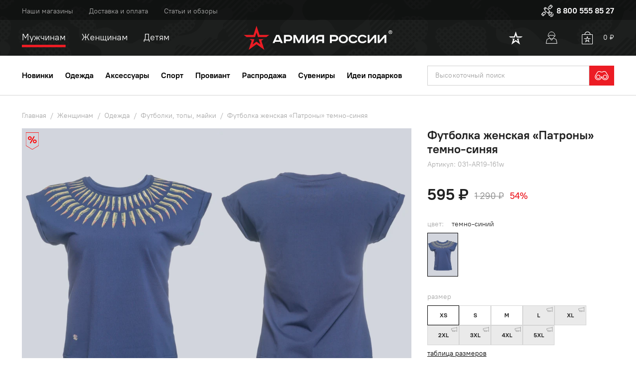

--- FILE ---
content_type: text/html;charset=utf-8
request_url: https://armrus.ru/product/futbolka_zhenskaya_031_ar19_161w/
body_size: 69371
content:
<!DOCTYPE html>
<html lang="ru">
<head><meta charset="utf-8">
<title>купить Футболка женская в Москве с доставкой по РФ</title>
<meta name="viewport" content="width=device-width, initial-scale=1.0, maximum-scale=1.0, minimum-scale=1.0">
<meta name="format-detection" content="telephone=no">
<meta name="msapplication-TileColor" content="#da532c">
<meta name="theme-color" content="#ffffff">
<meta name="yandex-verification" content="1f8b5be6850e9b3a">
<script src="https://polyfill.io/v3/polyfill.min.js?features=IntersectionObserver,ResizeObserver,WebAnimations,Object.fromEntries,Array.prototype.at" async="" type="text/javascript"></script>
<style type="text/css" id="vuetify-theme-stylesheet">.v-theme--light {
      color-scheme: normal;
      --v-theme-background: 255,255,255;
      --v-theme-background-overlay-multiplier: 1;
      --v-theme-surface: 255,255,255;
      --v-theme-surface-overlay-multiplier: 1;
      --v-theme-surface-variant: 66,66,66;
      --v-theme-surface-variant-overlay-multiplier: 2;
      --v-theme-on-surface-variant: 238,238,238;
      --v-theme-primary: 98,0,238;
      --v-theme-primary-overlay-multiplier: 2;
      --v-theme-primary-darken-1: 55,0,179;
      --v-theme-primary-darken-1-overlay-multiplier: 2;
      --v-theme-secondary: 3,218,198;
      --v-theme-secondary-overlay-multiplier: 1;
      --v-theme-secondary-darken-1: 1,135,134;
      --v-theme-secondary-darken-1-overlay-multiplier: 1;
      --v-theme-error: 176,0,32;
      --v-theme-error-overlay-multiplier: 2;
      --v-theme-info: 33,150,243;
      --v-theme-info-overlay-multiplier: 1;
      --v-theme-success: 76,175,80;
      --v-theme-success-overlay-multiplier: 1;
      --v-theme-warning: 251,140,0;
      --v-theme-warning-overlay-multiplier: 1;
      --v-theme-on-background: 0,0,0;
      --v-theme-on-surface: 0,0,0;
      --v-theme-on-primary: 255,255,255;
      --v-theme-on-primary-darken-1: 255,255,255;
      --v-theme-on-secondary: 0,0,0;
      --v-theme-on-secondary-darken-1: 255,255,255;
      --v-theme-on-error: 255,255,255;
      --v-theme-on-info: 255,255,255;
      --v-theme-on-success: 255,255,255;
      --v-theme-on-warning: 255,255,255;
      --v-border-color: 0, 0, 0;
      --v-border-opacity: 0.12;
      --v-high-emphasis-opacity: 0.87;
      --v-medium-emphasis-opacity: 0.6;
      --v-disabled-opacity: 0.38;
      --v-idle-opacity: 0.04;
      --v-hover-opacity: 0.04;
      --v-focus-opacity: 0.12;
      --v-selected-opacity: 0.08;
      --v-activated-opacity: 0.12;
      --v-pressed-opacity: 0.12;
      --v-dragged-opacity: 0.08;
      --v-theme-kbd: 33, 37, 41;
      --v-theme-on-kbd: 255, 255, 255;
      --v-theme-code: 245, 245, 245;
      --v-theme-on-code: 0, 0, 0;
    }
    .v-theme--dark {
      color-scheme: dark;
      --v-theme-background: 18,18,18;
      --v-theme-background-overlay-multiplier: 1;
      --v-theme-surface: 33,33,33;
      --v-theme-surface-overlay-multiplier: 1;
      --v-theme-surface-variant: 189,189,189;
      --v-theme-surface-variant-overlay-multiplier: 2;
      --v-theme-on-surface-variant: 66,66,66;
      --v-theme-primary: 187,134,252;
      --v-theme-primary-overlay-multiplier: 2;
      --v-theme-primary-darken-1: 55,0,179;
      --v-theme-primary-darken-1-overlay-multiplier: 1;
      --v-theme-secondary: 3,218,197;
      --v-theme-secondary-overlay-multiplier: 2;
      --v-theme-secondary-darken-1: 3,218,197;
      --v-theme-secondary-darken-1-overlay-multiplier: 2;
      --v-theme-error: 207,102,121;
      --v-theme-error-overlay-multiplier: 2;
      --v-theme-info: 33,150,243;
      --v-theme-info-overlay-multiplier: 2;
      --v-theme-success: 76,175,80;
      --v-theme-success-overlay-multiplier: 2;
      --v-theme-warning: 251,140,0;
      --v-theme-warning-overlay-multiplier: 2;
      --v-theme-on-background: 255,255,255;
      --v-theme-on-surface: 255,255,255;
      --v-theme-on-primary: 255,255,255;
      --v-theme-on-primary-darken-1: 255,255,255;
      --v-theme-on-secondary: 0,0,0;
      --v-theme-on-secondary-darken-1: 0,0,0;
      --v-theme-on-error: 255,255,255;
      --v-theme-on-info: 255,255,255;
      --v-theme-on-success: 255,255,255;
      --v-theme-on-warning: 255,255,255;
      --v-border-color: 255, 255, 255;
      --v-border-opacity: 0.12;
      --v-high-emphasis-opacity: 0.87;
      --v-medium-emphasis-opacity: 0.6;
      --v-disabled-opacity: 0.38;
      --v-idle-opacity: 0.1;
      --v-hover-opacity: 0.04;
      --v-focus-opacity: 0.12;
      --v-selected-opacity: 0.08;
      --v-activated-opacity: 0.12;
      --v-pressed-opacity: 0.16;
      --v-dragged-opacity: 0.08;
      --v-theme-kbd: 33, 37, 41;
      --v-theme-on-kbd: 255, 255, 255;
      --v-theme-code: 52, 52, 52;
      --v-theme-on-code: 204, 204, 204;
    }
    .v-theme--customTheme {
      color-scheme: normal;
      --v-theme-background: 255,255,255;
      --v-theme-background-overlay-multiplier: 1;
      --v-theme-surface: 255,255,255;
      --v-theme-surface-overlay-multiplier: 1;
      --v-theme-surface-variant: 66,66,66;
      --v-theme-surface-variant-overlay-multiplier: 2;
      --v-theme-on-surface-variant: 238,238,238;
      --v-theme-primary: 82,117,38;
      --v-theme-primary-overlay-multiplier: 2;
      --v-theme-primary-darken-1: 55,0,179;
      --v-theme-primary-darken-1-overlay-multiplier: 2;
      --v-theme-secondary: 235,245,222;
      --v-theme-secondary-overlay-multiplier: 1;
      --v-theme-secondary-darken-1: 1,135,134;
      --v-theme-secondary-darken-1-overlay-multiplier: 1;
      --v-theme-error: 236,28,36;
      --v-theme-error-overlay-multiplier: 1;
      --v-theme-info: 242,242,242;
      --v-theme-info-overlay-multiplier: 1;
      --v-theme-success: 82,117,38;
      --v-theme-success-overlay-multiplier: 2;
      --v-theme-warning: 255,153,0;
      --v-theme-warning-overlay-multiplier: 1;
      --v-theme-black: 0,0,0;
      --v-theme-black-overlay-multiplier: 2;
      --v-theme-black-1: 34,34,32;
      --v-theme-black-1-overlay-multiplier: 2;
      --v-theme-white: 255,255,255;
      --v-theme-white-overlay-multiplier: 1;
      --v-theme-grey-darken-4: 30,30,29;
      --v-theme-grey-darken-4-overlay-multiplier: 2;
      --v-theme-grey-darken-3: 132,132,132;
      --v-theme-grey-darken-3-overlay-multiplier: 1;
      --v-theme-grey-darken-2: 168,168,168;
      --v-theme-grey-darken-2-overlay-multiplier: 1;
      --v-theme-grey-darken-1: 213,213,213;
      --v-theme-grey-darken-1-overlay-multiplier: 1;
      --v-theme-grey-lighten-1: 234,234,234;
      --v-theme-grey-lighten-1-overlay-multiplier: 1;
      --v-theme-grey-lighten-2: 242,242,242;
      --v-theme-grey-lighten-2-overlay-multiplier: 1;
      --v-theme-grey-lighten-3: 248,248,248;
      --v-theme-grey-lighten-3-overlay-multiplier: 1;
      --v-theme-green: 82,117,38;
      --v-theme-green-overlay-multiplier: 2;
      --v-theme-green-lighten-1: 235,245,222;
      --v-theme-green-lighten-1-overlay-multiplier: 1;
      --v-theme-orange: 255,153,0;
      --v-theme-orange-overlay-multiplier: 1;
      --v-theme-yellow: 255,230,3;
      --v-theme-yellow-overlay-multiplier: 1;
      --v-theme-red: 236,28,36;
      --v-theme-red-overlay-multiplier: 1;
      --v-theme-red-lighten-1: 240,73,80;
      --v-theme-red-lighten-1-overlay-multiplier: 1;
      --v-theme-on-background: 0,0,0;
      --v-theme-on-surface: 0,0,0;
      --v-theme-on-primary: 255,255,255;
      --v-theme-on-primary-darken-1: 255,255,255;
      --v-theme-on-secondary: 0,0,0;
      --v-theme-on-secondary-darken-1: 255,255,255;
      --v-theme-on-error: 255,255,255;
      --v-theme-on-info: 0,0,0;
      --v-theme-on-success: 255,255,255;
      --v-theme-on-warning: 0,0,0;
      --v-theme-on-black: 255,255,255;
      --v-theme-on-black-1: 255,255,255;
      --v-theme-on-white: 0,0,0;
      --v-theme-on-grey-darken-4: 255,255,255;
      --v-theme-on-grey-darken-3: 255,255,255;
      --v-theme-on-grey-darken-2: 255,255,255;
      --v-theme-on-grey-darken-1: 0,0,0;
      --v-theme-on-grey-lighten-1: 0,0,0;
      --v-theme-on-grey-lighten-2: 0,0,0;
      --v-theme-on-grey-lighten-3: 0,0,0;
      --v-theme-on-green: 255,255,255;
      --v-theme-on-green-lighten-1: 0,0,0;
      --v-theme-on-orange: 0,0,0;
      --v-theme-on-yellow: 0,0,0;
      --v-theme-on-red: 255,255,255;
      --v-theme-on-red-lighten-1: 255,255,255;
      --v-border-color: 0, 0, 0;
      --v-border-opacity: 0.12;
      --v-high-emphasis-opacity: 0.87;
      --v-medium-emphasis-opacity: 0.6;
      --v-disabled-opacity: 0.38;
      --v-idle-opacity: 0.04;
      --v-hover-opacity: 0.04;
      --v-focus-opacity: 0.12;
      --v-selected-opacity: 0.08;
      --v-activated-opacity: 0.12;
      --v-pressed-opacity: 0.12;
      --v-dragged-opacity: 0.08;
      --v-theme-kbd: 33, 37, 41;
      --v-theme-on-kbd: 255, 255, 255;
      --v-theme-code: 245, 245, 245;
      --v-theme-on-code: 0, 0, 0;
    }
    .bg-background {
      --v-theme-overlay-multiplier: var(--v-theme-background-overlay-multiplier);
      background: rgb(var(--v-theme-background)) !important;
      color: rgb(var(--v-theme-on-background)) !important;
    }
    .bg-surface {
      --v-theme-overlay-multiplier: var(--v-theme-surface-overlay-multiplier);
      background: rgb(var(--v-theme-surface)) !important;
      color: rgb(var(--v-theme-on-surface)) !important;
    }
    .bg-surface-variant {
      --v-theme-overlay-multiplier: var(--v-theme-surface-variant-overlay-multiplier);
      background: rgb(var(--v-theme-surface-variant)) !important;
      color: rgb(var(--v-theme-on-surface-variant)) !important;
    }
    .bg-primary {
      --v-theme-overlay-multiplier: var(--v-theme-primary-overlay-multiplier);
      background: rgb(var(--v-theme-primary)) !important;
      color: rgb(var(--v-theme-on-primary)) !important;
    }
    .bg-primary-darken-1 {
      --v-theme-overlay-multiplier: var(--v-theme-primary-darken-1-overlay-multiplier);
      background: rgb(var(--v-theme-primary-darken-1)) !important;
      color: rgb(var(--v-theme-on-primary-darken-1)) !important;
    }
    .bg-secondary {
      --v-theme-overlay-multiplier: var(--v-theme-secondary-overlay-multiplier);
      background: rgb(var(--v-theme-secondary)) !important;
      color: rgb(var(--v-theme-on-secondary)) !important;
    }
    .bg-secondary-darken-1 {
      --v-theme-overlay-multiplier: var(--v-theme-secondary-darken-1-overlay-multiplier);
      background: rgb(var(--v-theme-secondary-darken-1)) !important;
      color: rgb(var(--v-theme-on-secondary-darken-1)) !important;
    }
    .bg-error {
      --v-theme-overlay-multiplier: var(--v-theme-error-overlay-multiplier);
      background: rgb(var(--v-theme-error)) !important;
      color: rgb(var(--v-theme-on-error)) !important;
    }
    .bg-info {
      --v-theme-overlay-multiplier: var(--v-theme-info-overlay-multiplier);
      background: rgb(var(--v-theme-info)) !important;
      color: rgb(var(--v-theme-on-info)) !important;
    }
    .bg-success {
      --v-theme-overlay-multiplier: var(--v-theme-success-overlay-multiplier);
      background: rgb(var(--v-theme-success)) !important;
      color: rgb(var(--v-theme-on-success)) !important;
    }
    .bg-warning {
      --v-theme-overlay-multiplier: var(--v-theme-warning-overlay-multiplier);
      background: rgb(var(--v-theme-warning)) !important;
      color: rgb(var(--v-theme-on-warning)) !important;
    }
    .bg-black {
      --v-theme-overlay-multiplier: var(--v-theme-black-overlay-multiplier);
      background: rgb(var(--v-theme-black)) !important;
      color: rgb(var(--v-theme-on-black)) !important;
    }
    .bg-black-1 {
      --v-theme-overlay-multiplier: var(--v-theme-black-1-overlay-multiplier);
      background: rgb(var(--v-theme-black-1)) !important;
      color: rgb(var(--v-theme-on-black-1)) !important;
    }
    .bg-white {
      --v-theme-overlay-multiplier: var(--v-theme-white-overlay-multiplier);
      background: rgb(var(--v-theme-white)) !important;
      color: rgb(var(--v-theme-on-white)) !important;
    }
    .bg-grey-darken-4 {
      --v-theme-overlay-multiplier: var(--v-theme-grey-darken-4-overlay-multiplier);
      background: rgb(var(--v-theme-grey-darken-4)) !important;
      color: rgb(var(--v-theme-on-grey-darken-4)) !important;
    }
    .bg-grey-darken-3 {
      --v-theme-overlay-multiplier: var(--v-theme-grey-darken-3-overlay-multiplier);
      background: rgb(var(--v-theme-grey-darken-3)) !important;
      color: rgb(var(--v-theme-on-grey-darken-3)) !important;
    }
    .bg-grey-darken-2 {
      --v-theme-overlay-multiplier: var(--v-theme-grey-darken-2-overlay-multiplier);
      background: rgb(var(--v-theme-grey-darken-2)) !important;
      color: rgb(var(--v-theme-on-grey-darken-2)) !important;
    }
    .bg-grey-darken-1 {
      --v-theme-overlay-multiplier: var(--v-theme-grey-darken-1-overlay-multiplier);
      background: rgb(var(--v-theme-grey-darken-1)) !important;
      color: rgb(var(--v-theme-on-grey-darken-1)) !important;
    }
    .bg-grey-lighten-1 {
      --v-theme-overlay-multiplier: var(--v-theme-grey-lighten-1-overlay-multiplier);
      background: rgb(var(--v-theme-grey-lighten-1)) !important;
      color: rgb(var(--v-theme-on-grey-lighten-1)) !important;
    }
    .bg-grey-lighten-2 {
      --v-theme-overlay-multiplier: var(--v-theme-grey-lighten-2-overlay-multiplier);
      background: rgb(var(--v-theme-grey-lighten-2)) !important;
      color: rgb(var(--v-theme-on-grey-lighten-2)) !important;
    }
    .bg-grey-lighten-3 {
      --v-theme-overlay-multiplier: var(--v-theme-grey-lighten-3-overlay-multiplier);
      background: rgb(var(--v-theme-grey-lighten-3)) !important;
      color: rgb(var(--v-theme-on-grey-lighten-3)) !important;
    }
    .bg-green {
      --v-theme-overlay-multiplier: var(--v-theme-green-overlay-multiplier);
      background: rgb(var(--v-theme-green)) !important;
      color: rgb(var(--v-theme-on-green)) !important;
    }
    .bg-green-lighten-1 {
      --v-theme-overlay-multiplier: var(--v-theme-green-lighten-1-overlay-multiplier);
      background: rgb(var(--v-theme-green-lighten-1)) !important;
      color: rgb(var(--v-theme-on-green-lighten-1)) !important;
    }
    .bg-orange {
      --v-theme-overlay-multiplier: var(--v-theme-orange-overlay-multiplier);
      background: rgb(var(--v-theme-orange)) !important;
      color: rgb(var(--v-theme-on-orange)) !important;
    }
    .bg-yellow {
      --v-theme-overlay-multiplier: var(--v-theme-yellow-overlay-multiplier);
      background: rgb(var(--v-theme-yellow)) !important;
      color: rgb(var(--v-theme-on-yellow)) !important;
    }
    .bg-red {
      --v-theme-overlay-multiplier: var(--v-theme-red-overlay-multiplier);
      background: rgb(var(--v-theme-red)) !important;
      color: rgb(var(--v-theme-on-red)) !important;
    }
    .bg-red-lighten-1 {
      --v-theme-overlay-multiplier: var(--v-theme-red-lighten-1-overlay-multiplier);
      background: rgb(var(--v-theme-red-lighten-1)) !important;
      color: rgb(var(--v-theme-on-red-lighten-1)) !important;
    }
    .text-background {
      color: rgb(var(--v-theme-background)) !important;
    }
    .border-background {
      --v-border-color: var(--v-theme-background);
    }
    .text-surface {
      color: rgb(var(--v-theme-surface)) !important;
    }
    .border-surface {
      --v-border-color: var(--v-theme-surface);
    }
    .text-surface-variant {
      color: rgb(var(--v-theme-surface-variant)) !important;
    }
    .border-surface-variant {
      --v-border-color: var(--v-theme-surface-variant);
    }
    .on-surface-variant {
      color: rgb(var(--v-theme-on-surface-variant)) !important;
    }
    .text-primary {
      color: rgb(var(--v-theme-primary)) !important;
    }
    .border-primary {
      --v-border-color: var(--v-theme-primary);
    }
    .text-primary-darken-1 {
      color: rgb(var(--v-theme-primary-darken-1)) !important;
    }
    .border-primary-darken-1 {
      --v-border-color: var(--v-theme-primary-darken-1);
    }
    .text-secondary {
      color: rgb(var(--v-theme-secondary)) !important;
    }
    .border-secondary {
      --v-border-color: var(--v-theme-secondary);
    }
    .text-secondary-darken-1 {
      color: rgb(var(--v-theme-secondary-darken-1)) !important;
    }
    .border-secondary-darken-1 {
      --v-border-color: var(--v-theme-secondary-darken-1);
    }
    .text-error {
      color: rgb(var(--v-theme-error)) !important;
    }
    .border-error {
      --v-border-color: var(--v-theme-error);
    }
    .text-info {
      color: rgb(var(--v-theme-info)) !important;
    }
    .border-info {
      --v-border-color: var(--v-theme-info);
    }
    .text-success {
      color: rgb(var(--v-theme-success)) !important;
    }
    .border-success {
      --v-border-color: var(--v-theme-success);
    }
    .text-warning {
      color: rgb(var(--v-theme-warning)) !important;
    }
    .border-warning {
      --v-border-color: var(--v-theme-warning);
    }
    .on-background {
      color: rgb(var(--v-theme-on-background)) !important;
    }
    .on-surface {
      color: rgb(var(--v-theme-on-surface)) !important;
    }
    .on-primary {
      color: rgb(var(--v-theme-on-primary)) !important;
    }
    .on-primary-darken-1 {
      color: rgb(var(--v-theme-on-primary-darken-1)) !important;
    }
    .on-secondary {
      color: rgb(var(--v-theme-on-secondary)) !important;
    }
    .on-secondary-darken-1 {
      color: rgb(var(--v-theme-on-secondary-darken-1)) !important;
    }
    .on-error {
      color: rgb(var(--v-theme-on-error)) !important;
    }
    .on-info {
      color: rgb(var(--v-theme-on-info)) !important;
    }
    .on-success {
      color: rgb(var(--v-theme-on-success)) !important;
    }
    .on-warning {
      color: rgb(var(--v-theme-on-warning)) !important;
    }
    .text-black {
      color: rgb(var(--v-theme-black)) !important;
    }
    .border-black {
      --v-border-color: var(--v-theme-black);
    }
    .text-black-1 {
      color: rgb(var(--v-theme-black-1)) !important;
    }
    .border-black-1 {
      --v-border-color: var(--v-theme-black-1);
    }
    .text-white {
      color: rgb(var(--v-theme-white)) !important;
    }
    .border-white {
      --v-border-color: var(--v-theme-white);
    }
    .text-grey-darken-4 {
      color: rgb(var(--v-theme-grey-darken-4)) !important;
    }
    .border-grey-darken-4 {
      --v-border-color: var(--v-theme-grey-darken-4);
    }
    .text-grey-darken-3 {
      color: rgb(var(--v-theme-grey-darken-3)) !important;
    }
    .border-grey-darken-3 {
      --v-border-color: var(--v-theme-grey-darken-3);
    }
    .text-grey-darken-2 {
      color: rgb(var(--v-theme-grey-darken-2)) !important;
    }
    .border-grey-darken-2 {
      --v-border-color: var(--v-theme-grey-darken-2);
    }
    .text-grey-darken-1 {
      color: rgb(var(--v-theme-grey-darken-1)) !important;
    }
    .border-grey-darken-1 {
      --v-border-color: var(--v-theme-grey-darken-1);
    }
    .text-grey-lighten-1 {
      color: rgb(var(--v-theme-grey-lighten-1)) !important;
    }
    .border-grey-lighten-1 {
      --v-border-color: var(--v-theme-grey-lighten-1);
    }
    .text-grey-lighten-2 {
      color: rgb(var(--v-theme-grey-lighten-2)) !important;
    }
    .border-grey-lighten-2 {
      --v-border-color: var(--v-theme-grey-lighten-2);
    }
    .text-grey-lighten-3 {
      color: rgb(var(--v-theme-grey-lighten-3)) !important;
    }
    .border-grey-lighten-3 {
      --v-border-color: var(--v-theme-grey-lighten-3);
    }
    .text-green {
      color: rgb(var(--v-theme-green)) !important;
    }
    .border-green {
      --v-border-color: var(--v-theme-green);
    }
    .text-green-lighten-1 {
      color: rgb(var(--v-theme-green-lighten-1)) !important;
    }
    .border-green-lighten-1 {
      --v-border-color: var(--v-theme-green-lighten-1);
    }
    .text-orange {
      color: rgb(var(--v-theme-orange)) !important;
    }
    .border-orange {
      --v-border-color: var(--v-theme-orange);
    }
    .text-yellow {
      color: rgb(var(--v-theme-yellow)) !important;
    }
    .border-yellow {
      --v-border-color: var(--v-theme-yellow);
    }
    .text-red {
      color: rgb(var(--v-theme-red)) !important;
    }
    .border-red {
      --v-border-color: var(--v-theme-red);
    }
    .text-red-lighten-1 {
      color: rgb(var(--v-theme-red-lighten-1)) !important;
    }
    .border-red-lighten-1 {
      --v-border-color: var(--v-theme-red-lighten-1);
    }
    .on-black {
      color: rgb(var(--v-theme-on-black)) !important;
    }
    .on-black-1 {
      color: rgb(var(--v-theme-on-black-1)) !important;
    }
    .on-white {
      color: rgb(var(--v-theme-on-white)) !important;
    }
    .on-grey-darken-4 {
      color: rgb(var(--v-theme-on-grey-darken-4)) !important;
    }
    .on-grey-darken-3 {
      color: rgb(var(--v-theme-on-grey-darken-3)) !important;
    }
    .on-grey-darken-2 {
      color: rgb(var(--v-theme-on-grey-darken-2)) !important;
    }
    .on-grey-darken-1 {
      color: rgb(var(--v-theme-on-grey-darken-1)) !important;
    }
    .on-grey-lighten-1 {
      color: rgb(var(--v-theme-on-grey-lighten-1)) !important;
    }
    .on-grey-lighten-2 {
      color: rgb(var(--v-theme-on-grey-lighten-2)) !important;
    }
    .on-grey-lighten-3 {
      color: rgb(var(--v-theme-on-grey-lighten-3)) !important;
    }
    .on-green {
      color: rgb(var(--v-theme-on-green)) !important;
    }
    .on-green-lighten-1 {
      color: rgb(var(--v-theme-on-green-lighten-1)) !important;
    }
    .on-orange {
      color: rgb(var(--v-theme-on-orange)) !important;
    }
    .on-yellow {
      color: rgb(var(--v-theme-on-yellow)) !important;
    }
    .on-red {
      color: rgb(var(--v-theme-on-red)) !important;
    }
    .on-red-lighten-1 {
      color: rgb(var(--v-theme-on-red-lighten-1)) !important;
    }
</style>
<link rel="canonical" href="https://armrus.ru/product/futbolka_zhenskaya_031_ar19_161w/">
<meta name="description" content="футболка женская «патроны» темно-синяя - купить в Москве с доставкой по России в интернет-магазине «Военторг».">
<meta property="og:title" content="купить Футболка женская в Москве с доставкой по РФ">
<meta property="og:type" content="website">
<meta property="og:locale" content="ru_RU">
<meta property="og:description" content="футболка женская «патроны» темно-синяя - купить в Москве с доставкой по России в интернет-магазине «Военторг».">
<meta property="og:image" content="https://armrus.ru/upload/image_resize_cache/iblock/b37/qxnuihbv4sfdgu8fy72lozd2iswis423-496-701-5.webp">
<meta property="og:site_name" content="Военторг"><link rel="modulepreload" as="script" crossorigin href="/_nuxt/entry.90961223.js"><link rel="preload" as="style" href="/_nuxt/entry.79f0f255.css"><link rel="modulepreload" as="script" crossorigin href="/_nuxt/default.5bc4041b.js"><link rel="preload" as="style" href="/_nuxt/default.7d4a2347.css"><link rel="preload" as="style" href="/_nuxt/VGrid.96fc02b3.css"><link rel="modulepreload" as="script" crossorigin href="/_nuxt/BrndLink.bfd6881a.js"><link rel="preload" as="style" href="/_nuxt/BrndLink.61b48208.css"><link rel="modulepreload" as="script" crossorigin href="/_nuxt/VRow.42f6de6f.js"><link rel="modulepreload" as="script" crossorigin href="/_nuxt/VList.ab6e83c1.js"><link rel="preload" as="style" href="/_nuxt/VList.f67c2bb0.css"><link rel="modulepreload" as="script" crossorigin href="/_nuxt/index.f98786bf.js"><link rel="modulepreload" as="script" crossorigin href="/_nuxt/router.aa34a07e.js"><link rel="modulepreload" as="script" crossorigin href="/_nuxt/index.595c8483.js"><link rel="preload" as="style" href="/_nuxt/index.a6a0347d.css"><link rel="modulepreload" as="script" crossorigin href="/_nuxt/rounded.4aee9d35.js"><link rel="modulepreload" as="script" crossorigin href="/_nuxt/VAvatar.b1054e96.js"><link rel="preload" as="style" href="/_nuxt/VAvatar.be3fe96d.css"><link rel="modulepreload" as="script" crossorigin href="/_nuxt/index.16aac48b.js"><link rel="modulepreload" as="script" crossorigin href="/_nuxt/transition.49af2e6c.js"><link rel="modulepreload" as="script" crossorigin href="/_nuxt/VIcon.54860412.js"><link rel="preload" as="style" href="/_nuxt/VIcon.819f9548.css"><link rel="modulepreload" as="script" crossorigin href="/_nuxt/DrawerStore.0c193a68.js"><link rel="preload" as="style" href="/_nuxt/DrawerStore.8b74c4d5.css"><link rel="modulepreload" as="script" crossorigin href="/_nuxt/CatalogStore.f265455e.js"><link rel="modulepreload" as="script" crossorigin href="/_nuxt/VRangeSlider.8aa1fac0.js"><link rel="preload" as="style" href="/_nuxt/VRangeSlider.6ebf94cb.css"><link rel="modulepreload" as="script" crossorigin href="/_nuxt/VTextField.531d8187.js"><link rel="preload" as="style" href="/_nuxt/VTextField.27635b3d.css"><link rel="modulepreload" as="script" crossorigin href="/_nuxt/loader.ae106354.js"><link rel="preload" as="style" href="/_nuxt/loader.e0b02cb6.css"><link rel="modulepreload" as="script" crossorigin href="/_nuxt/forwardRefs.24214122.js"><link rel="modulepreload" as="script" crossorigin href="/_nuxt/index.eec803b4.js"><link rel="modulepreload" as="script" crossorigin href="/_nuxt/BrndExpand.74bed2a4.js"><link rel="modulepreload" as="script" crossorigin href="/_nuxt/BrndScrollbar.27de4890.js"><link rel="modulepreload" as="script" crossorigin href="/_nuxt/_plugin-vue_export-helper.c27b6911.js"><link rel="modulepreload" as="script" crossorigin href="/_nuxt/VSwitch.59ee773c.js"><link rel="preload" as="style" href="/_nuxt/VSwitch.ac19af84.css"><link rel="modulepreload" as="script" crossorigin href="/_nuxt/VCheckbox.5e2b6bc6.js"><link rel="preload" as="style" href="/_nuxt/VCheckbox.5b9f26e9.css"><link rel="modulepreload" as="script" crossorigin href="/_nuxt/VRadioGroup.4ecf333a.js"><link rel="preload" as="style" href="/_nuxt/VRadioGroup.d9c771a1.css"><link rel="modulepreload" as="script" crossorigin href="/_nuxt/BrndChipsGroup.3da09acb.js"><link rel="modulepreload" as="script" crossorigin href="/_nuxt/VChip.a1525b7d.js"><link rel="preload" as="style" href="/_nuxt/VChip.0ebd8b4a.css"><link rel="modulepreload" as="script" crossorigin href="/_nuxt/group.2da99e8f.js"><link rel="modulepreload" as="script" crossorigin href="/_nuxt/filters.74f21ea5.js"><link rel="modulepreload" as="script" crossorigin href="/_nuxt/VBtn.19ac0b86.js"><link rel="preload" as="style" href="/_nuxt/VBtn.90b3fc1b.css"><link rel="modulepreload" as="script" crossorigin href="/_nuxt/anchor.8237f3d9.js"><link rel="modulepreload" as="script" crossorigin href="/_nuxt/BrndFieldProvider.b787a7b2.js"><link rel="modulepreload" as="script" crossorigin href="/_nuxt/BrndErrors.1a2e8791.js"><link rel="modulepreload" as="script" crossorigin href="/_nuxt/BrndFormLicenses.1aaf9dfb.js"><link rel="modulepreload" as="script" crossorigin href="/_nuxt/BrndFormProvider.ce4c6e9c.js"><link rel="modulepreload" as="script" crossorigin href="/_nuxt/VForm.23f7e531.js"><link rel="modulepreload" as="script" crossorigin href="/_nuxt/BrndTimer.1caefc64.js"><link rel="modulepreload" as="script" crossorigin href="/_nuxt/UserStore.8af0f43b.js"><link rel="modulepreload" as="script" crossorigin href="/_nuxt/BrndDialogNew.d1dca474.js"><link rel="preload" as="style" href="/_nuxt/BrndDialogNew.0291fe7c.css"><link rel="modulepreload" as="script" crossorigin href="/_nuxt/delay.34ae1156.js"><link rel="modulepreload" as="script" crossorigin href="/_nuxt/index.ba0aca01.js"><link rel="modulepreload" as="script" crossorigin href="/_nuxt/VTextarea.565c658b.js"><link rel="preload" as="style" href="/_nuxt/VTextarea.92937c79.css"><link rel="modulepreload" as="script" crossorigin href="/_nuxt/BrndImg.870abf57.js"><link rel="modulepreload" as="script" crossorigin href="/_nuxt/VContainer.26bfadc9.js"><link rel="modulepreload" as="script" crossorigin href="/_nuxt/VHover.9a3a3fb3.js"><link rel="modulepreload" as="script" crossorigin href="/_nuxt/CardProductPrice.6c8e0375.js"><link rel="preload" as="style" href="/_nuxt/CardProductPrice.9de69690.css"><link rel="modulepreload" as="script" crossorigin href="/_nuxt/SearchStore.cea0ebab.js"><link rel="modulepreload" as="script" crossorigin href="/_nuxt/index.649e4c9d.js"><link rel="modulepreload" as="script" crossorigin href="/_nuxt/VExpansionPanel.6e239f34.js"><link rel="preload" as="style" href="/_nuxt/VExpansionPanel.00fe5360.css"><link rel="modulepreload" as="script" crossorigin href="/_nuxt/VSnackbar.3564e65d.js"><link rel="preload" as="style" href="/_nuxt/VSnackbar.4866f727.css"><link rel="modulepreload" as="script" crossorigin href="/_nuxt/_code_.8809a406.js"><link rel="modulepreload" as="script" crossorigin href="/_nuxt/BrndBreadcrumbs.176b3c8b.js"><link rel="modulepreload" as="script" crossorigin href="/_nuxt/CardProduct.857c387d.js"><link rel="preload" as="style" href="/_nuxt/CardProduct.74dc0a7d.css"><link rel="modulepreload" as="script" crossorigin href="/_nuxt/CardProductBtnSize.dbdc163f.js"><link rel="preload" as="style" href="/_nuxt/CardProductBtnSize.d5b9cb8f.css"><link rel="modulepreload" as="script" crossorigin href="/_nuxt/BrndSelect.04ec3b71.js"><link rel="modulepreload" as="script" crossorigin href="/_nuxt/BrndDropdown.1e06e37e.js"><link rel="modulepreload" as="script" crossorigin href="/_nuxt/scrollbar.min.efbce6ae.js"><link rel="preload" as="style" href="/_nuxt/scrollbar.41c9a744.css"><link rel="modulepreload" as="script" crossorigin href="/_nuxt/ProductBtnBuy.97a44ab2.js"><link rel="preload" as="style" href="/_nuxt/ProductBtnBuy.7ecd4334.css"><link rel="modulepreload" as="script" crossorigin href="/_nuxt/SliderCards.cc803446.js"><link rel="preload" as="style" href="/_nuxt/SliderCards.0bd865ce.css"><link rel="modulepreload" as="script" crossorigin href="/_nuxt/BrndLightbox.87f1bfc3.js"><link rel="preload" as="style" href="/_nuxt/BrndLightbox.5c90e4e2.css"><link rel="modulepreload" as="script" crossorigin href="/_nuxt/ShopsStore.aab2a076.js"><link rel="modulepreload" as="script" crossorigin href="/_nuxt/gisLinkColor.47b4cb9a.js"><link rel="modulepreload" as="script" crossorigin href="/_nuxt/usePageInfo.1ee9b427.js"><link rel="prefetch" as="script" crossorigin href="/_nuxt/auth.e822ea7f.js"><link rel="prefetch" as="style" href="/_nuxt/error-component.09c61009.css"><link rel="prefetch" as="script" crossorigin href="/_nuxt/error-component.cda8eea9.js"><link rel="stylesheet" href="/_nuxt/entry.79f0f255.css"><link rel="stylesheet" href="/_nuxt/default.7d4a2347.css"><link rel="stylesheet" href="/_nuxt/VGrid.96fc02b3.css"><link rel="stylesheet" href="/_nuxt/BrndLink.61b48208.css"><link rel="stylesheet" href="/_nuxt/VList.f67c2bb0.css"><link rel="stylesheet" href="/_nuxt/index.a6a0347d.css"><link rel="stylesheet" href="/_nuxt/VAvatar.be3fe96d.css"><link rel="stylesheet" href="/_nuxt/VIcon.819f9548.css"><link rel="stylesheet" href="/_nuxt/DrawerStore.8b74c4d5.css"><link rel="stylesheet" href="/_nuxt/VRangeSlider.6ebf94cb.css"><link rel="stylesheet" href="/_nuxt/VTextField.27635b3d.css"><link rel="stylesheet" href="/_nuxt/loader.e0b02cb6.css"><link rel="stylesheet" href="/_nuxt/VSwitch.ac19af84.css"><link rel="stylesheet" href="/_nuxt/VCheckbox.5b9f26e9.css"><link rel="stylesheet" href="/_nuxt/VRadioGroup.d9c771a1.css"><link rel="stylesheet" href="/_nuxt/VChip.0ebd8b4a.css"><link rel="stylesheet" href="/_nuxt/VBtn.90b3fc1b.css"><link rel="stylesheet" href="/_nuxt/BrndDialogNew.0291fe7c.css"><link rel="stylesheet" href="/_nuxt/VTextarea.92937c79.css"><link rel="stylesheet" href="/_nuxt/CardProductPrice.9de69690.css"><link rel="stylesheet" href="/_nuxt/VExpansionPanel.00fe5360.css"><link rel="stylesheet" href="/_nuxt/VSnackbar.4866f727.css"><link rel="stylesheet" href="/_nuxt/CardProduct.74dc0a7d.css"><link rel="stylesheet" href="/_nuxt/CardProductBtnSize.d5b9cb8f.css"><link rel="stylesheet" href="/_nuxt/scrollbar.41c9a744.css"><link rel="stylesheet" href="/_nuxt/ProductBtnBuy.7ecd4334.css"><link rel="stylesheet" href="/_nuxt/SliderCards.0bd865ce.css"><link rel="stylesheet" href="/_nuxt/BrndLightbox.5c90e4e2.css"><style>.a-loading-bar{align-items:center;display:flex;flex-direction:column;height:100%;justify-content:center;left:0;position:fixed;top:0;width:100%;z-index:10}.a-loading-bar__overlay{background-color:#fff;height:100%;left:0;opacity:.4;position:absolute;top:0;width:100%}</style><style>.app-header{background:url(/img/pattern.webp);background-size:cover;position:sticky;top:0;transition:transform .2s ease;width:100%;z-index:10}.app-header:before{background:#000;content:"";height:100%;left:0;mix-blend-mode:multiply;opacity:.3;position:absolute;top:0;width:100%}@media (min-width:1260px){.app-header{top:-40px}}.app-header__autocomplete{transition:transform .2s ease,height .3s ease .3s}.app-header__main{height:48px;padding:9px 0;position:relative;z-index:2}@media (min-width:1260px){.app-header__main{height:72px;padding:12px 0}}.app-header__top{height:40px;position:relative;white-space:nowrap;z-index:3}.app-header__top:before{background:#000;content:"";height:100%;left:0;mix-blend-mode:multiply;opacity:.3;position:absolute;top:0;width:100%}.app-header__top-container{position:relative;z-index:2}.app-header__menu{align-items:center;background:#000;border-bottom:thin solid #d5d5d5;display:flex;height:70px;position:relative;transition:all .2s ease;white-space:nowrap}@media (min-width:1260px){.app-header__menu{background:#fff;height:80px}}.app-header__search{min-width:240px;width:100%}@media (min-width:1260px){.app-header__search{width:376px}}@media (min-width:1460px){.app-header__search{width:340px}}@media (min-width:1660px){.app-header__search{width:496px}}.app-header__logo{height:30px;margin-left:24px;position:relative}@media (max-width:359px){.app-header__logo{left:40px;margin-left:0;position:absolute;top:50%;transform:translateY(-50%);width:130px}}@media (min-width:600px){.app-header__logo{left:50%;margin-left:0;position:absolute;top:50%;transform:translate(-50%,-50%)}}@media (min-width:1260px){.app-header__logo{height:50px}}.app-header__logo img{height:100%}.app-header__logo svg{height:100%;width:100%}.app-header__product{display:none;transform:unset}@media (min-width:960px){.app-header__product{display:block}}.app-header__mini{width:100%;z-index:1}.app-header__inner{align-items:center;display:flex;justify-content:space-between;width:100%}.app-header--scroll .app-header__menu{height:0;transform:translateY(-70px)}@media (min-width:1260px){.app-header--scroll .app-header__menu{display:flex;height:57px;transform:none}}.app-header--scroll .app-header__product{transform:unset}@media (min-width:1260px){.app-header--scroll .app-header__product{transform:unset}}.app-header--cart{top:0}.app-header--cart .v-container{align-items:center;display:flex}.app-header--cart .app-header__main{height:81px}@media (min-width:600px){.app-header--cart .app-header__main{height:49px}}@media (min-width:1260px){.app-header--cart .app-header__main{height:81px}}.app-header--cart .app-header__logo{display:block;height:30px;margin-left:0;position:static;transform:unset}@media (min-width:1260px){.app-header--cart .app-header__logo{height:50px;margin-left:4px}}.app-header--touch{top:0}.app-header--touch .app-header__main{padding:9px 0;transform:none}@media (min-width:960px){.app-header--touch .app-header__main{height:48px}}.app-header--touch .app-header__top{display:none!important}.app-header--touch .app-header__logo{height:30px}.app-header--touch .app-header__search{margin:0!important;min-width:240px;width:100%}</style><style>.app-header-link{cursor:pointer}.app-header-link__text{display:block;position:relative}.app-header-link__text:after{background:transparent;bottom:-8px;content:"";height:5px;left:0;position:absolute;width:100%;z-index:1}.app-header-link--active .app-header-link__text--black:after{background:#ec1c24}.app-header-link--active .app-header-link__text--black-grey:after{background:#000}.app-header-link--active .app-header-link__text--white:after,.router-link-active:not(.app-header-link--gender) .app-header-link__text--black:after,.router-link-active:not(.app-header-link--gender) .app-header-link__text:after{background:#ec1c24}.router-link-active:not(.app-header-link--gender) .app-header-link__text--black-grey:after{background:#000}.router-link-active:not(.app-header-link--gender) .app-header-link__text--white:after{background:#ec1c24}</style><style>.app-header-favorite{white-space:nowrap}.app-header-favorite__label{left:calc(100% - 15px);position:absolute;top:-3px;z-index:2}.app-header-favorite__label--mobile{left:auto;right:0;top:50%;transform:translateY(-50%)}.app-header-favorite .v-icon{transition:.2s ease}</style><style>.app-header-basket{white-space:nowrap}.app-header-basket__price{margin-left:16px}.app-header-basket__label{left:calc(100% - 15px);position:absolute;top:-4px;z-index:2}.app-header-basket__label--mobile{left:auto;right:0;top:50%;transform:translateY(-50%)}.app-header-basket .v-icon{transition:.2s ease}</style><style>.app-menu-desktop{flex-wrap:wrap;overflow:hidden}.app-menu-desktop__sub{box-shadow:0 10px 15px rgba(0,0,0,.05);width:100vw}.app-menu-desktop__menu{left:0!important;position:absolute;top:calc(100% + 1px);z-index:1}.app-menu-desktop__sublist{-moz-column-gap:16px;column-gap:16px;display:grid;grid-auto-flow:column;grid-template-columns:repeat(4,1fr)}</style><style>.app-menu-desktop-subitem__link.router-link-active{color:#ec1c24}</style><style>.search-autocomplete{background-color:#fff;display:flex;flex-wrap:wrap;gap:16px;left:0;position:fixed;top:0;width:100%;z-index:11}@media (min-width:600px){.search-autocomplete{left:unset;position:absolute;top:unset}}.search-autocomplete__overlay{background:#000;height:100%;left:0;opacity:.6;position:fixed;top:0;width:100%;z-index:5}@media (min-width:600px){.search-autocomplete__overlay{display:none}}.search-autocomplete__inner{background-color:#fff;box-shadow:0 4px 30px rgba(0,0,0,.1);width:100%}.search-autocomplete__search{border-bottom:1px solid #d5d5d5;display:none;min-height:48px;padding-top:4px}.search-autocomplete__search input{all:unset;width:100%}.search-autocomplete__close{cursor:pointer;flex:0 0 16px;height:100%;margin:7px 9px 0;width:16px}.search-autocomplete__close svg{height:100%;width:100%}.search-autocomplete__body{padding:24px 0 32px}@media (min-width:600px){.search-autocomplete__body{padding:32px 0}}.search-autocomplete__btn-result{color:#ec1c24}.search-autocomplete__product{display:flex;flex-direction:column;flex-wrap:wrap;gap:16px}@media (min-width:600px){.search-autocomplete__product{flex-direction:row;gap:32px}}.search-autocomplete__item{flex:1 1 100%;width:100%}@media (min-width:600px){.search-autocomplete__item{flex:1 1 calc(50% - 32px);width:calc(50% - 32px)}}.search-autocomplete--result{height:100%}.search-autocomplete--result .search-autocomplete__body{height:calc(100% - 50px);overflow:auto}@media (min-width:600px){.search-autocomplete--result .search-autocomplete__body{height:unset;overflow:unset}}.search-autocomplete--result .search-autocomplete__inner{height:100%}@media (min-width:600px){.search-autocomplete--result .search-autocomplete__inner{height:unset}}.search-autocomplete--active .search-autocomplete__overlay,.search-autocomplete--active .search-autocomplete__search{display:block}@media (min-width:600px){.search-autocomplete--active .search-autocomplete__overlay,.search-autocomplete--active .search-autocomplete__search{display:none}}</style><style>.app-menu-mobile{flex-grow:1}.app-menu-mobile__header{height:48px;position:relative}.app-menu-mobile__close{position:absolute;right:16px;top:50%;transform:translateY(-50%)}.app-nav{display:flex;flex-direction:column;height:100%}</style><style>.app-menu-list .v-list-item__overlay,.app-menu-list .v-list-item__underlay{display:none}.app-menu-list .v-list-item--active:not(.v-list-group__header){color:#ec1c24}</style><style>.page-product{padding-bottom:48px;padding-top:24px;position:relative}@media (min-width:1260px){.page-product{padding-bottom:64px;padding-top:32px}}.page-product__slider{position:sticky;top:64px}@media (min-width:1260px){.page-product__slider{top:144px}}.page-product__dialog .v-overlay__content{width:unset!important}.page-product__dialog .brnd-dialog__content{overflow:auto}</style><style>.app-footer{background-attachment:fixed;background-color:#000;background-image:url(/img/pattern_mobile.webp);background-position:50%;background-repeat:no-repeat;background-size:cover;color:#fff;position:relative;z-index:2}@media (min-width:600px){.app-footer{background-image:url(/img/pattern-large.webp)}}@supports (-webkit-overflow-scrolling:touch){.app-footer{background-attachment:scroll}}.app-footer__logo{height:37px;width:220px}@media (min-width:960px){.app-footer__logo{height:64px;width:384px}}.app-footer__main{position:relative}@media (min-width:1260px){.app-footer__main-row{gap:5%}}.app-footer__section--subscribe{max-width:100%}@media (min-width:600px){.app-footer__section--subscribe{max-width:362px}}@media (min-width:960px){.app-footer__section--subscribe{max-width:35%}}@media (min-width:1260px){.app-footer__section--subscribe{max-width:30%}}.app-footer__social-item{transition:.23s}@media (hover:hover){.app-footer__social-item:hover{opacity:.7}}.app-footer__bottom{border-top:1px solid #848484}.app-footer__bottom--cart li,.app-footer__bottom--cart span{line-height:18px}.app-footer__bottom-link-section{flex-wrap:wrap}.app-footer__bottom-link-list{min-width:100%}@media (min-width:960px){.app-footer__bottom-link-list{min-width:auto}}.app-footer__icon{height:unset;width:unset}.app-footer--ghost{background-color:unset;background-image:none!important;border-top:1px solid #848484;position:relative;z-index:5}.app-footer--ios{background-attachment:scroll}</style><style>@media (min-width:960px){.app-menu-footer__section:first-of-type{max-width:26%}}@media (min-width:1260px){.app-menu-footer__section:first-of-type{max-width:22%}}.app-menu-footer__section:last-of-type{margin-bottom:0}.app-menu-footer__section-title{border-bottom:1px solid #848484;line-height:130%}.app-menu-footer__link-list--column{-moz-column-count:2;column-count:2}.app-menu-footer__link-list button{text-align:left}</style><style>.form-subscribe__confirm-message{max-width:364px}.form-subscribe__field{position:relative}.form-subscribe__field .v-field{background-color:transparent;border:1px solid #848484;border-radius:0;box-shadow:none;color:#fff;transition:.22s linear}@media (hover:hover){.form-subscribe__field .v-field:hover{border-color:#a8a8a8}}.form-subscribe__field .v-field--focused{border-color:#f2f2f2!important}.form-subscribe__field .v-field--error{border-color:#f04950!important}.form-subscribe__field .v-field--appended{padding-right:52px}.form-subscribe__field .v-label{color:#a8a8a8!important;font-size:16px;line-height:150%}.form-subscribe__field .v-btn{background-color:#ec1c24;opacity:1;position:absolute;right:-1px}.form-subscribe__field .v-btn svg{height:24px;width:24px}.form-subscribe__field .v-messages__message{font-size:.875rem;font-weight:400;letter-spacing:0;line-height:130%;margin-top:8px;text-transform:none}</style><style>.SmartCaptcha-Shield{z-index:100000}.SmartCaptcha-Shield.SmartCaptcha-Shield_position_bottom{bottom:0!important}</style><style>.brnd-breadcrumbs{-ms-overflow-style:none;display:flex;flex-wrap:nowrap;overflow:auto;position:relative;scrollbar-width:none}.brnd-breadcrumbs__item{white-space:nowrap}.brnd-breadcrumbs__slash{color:#a8a8a8}.brnd-breadcrumbs::-webkit-scrollbar{display:none}</style><style>.product-title{position:relative}</style><style>.product-slider__item{width:100%}@media (min-width:1260px){.product-slider__item{width:50%}}.product-slider__labels{display:flex;gap:8px;left:8px;position:absolute;top:8px;z-index:10}.product-slider__pagination{display:flex;margin-top:10px}.product-slider__pagination-item{background-color:#a8a8a8;border-radius:2px;height:4px;margin-right:2px;transition:.26s ease-in;width:16px}.product-slider__pagination-item--active{background-color:#000;width:64px}</style><style>.brnd-img{display:block;max-height:100%;max-width:100%;overflow:hidden;position:relative}.brnd-img__inner{display:block;height:100%;width:100%}.brnd-img__skeleton{left:0;position:absolute;top:0;z-index:5}@media (max-width:960px){.brnd-img__desktop{display:none!important}}.brnd-img__mobile{display:block!important}@media (min-width:960px){.brnd-img__mobile{display:none!important}}.brnd-img img,.brnd-img source{display:block;height:100%;left:0;margin:0 auto;position:absolute;top:0;width:100%}.brnd-img--contented{padding:0!important}.brnd-img--contented img,.brnd-img--contented source{display:block;height:auto;margin:0 auto;position:static;width:100%}</style><style>.product-main{position:relative}.product-main__fixed{background-color:#fff;bottom:0;left:0;padding:8px 16px;position:fixed;width:100%;z-index:10}.product-main__fixed .product-buy__btn{max-width:unset}</style><style>.product-buy{position:relative}.product-buy,.product-buy__btn{align-items:center;display:flex}.product-buy__btn{flex:1 1;max-width:364px}.product-buy .card-product-favourite{width:26px}</style><style>.product-delivery{position:relative}.product-delivery__item{gap:10px}.product-delivery__btn{-webkit-text-decoration:underline dashed;text-decoration:underline dashed;text-underline-offset:2px}</style><style>.product-expansion{position:relative}.product-expansion__video,.product-expansion__video iframe{width:100%}.product-expansion__text p{font-size:14px;font-weight:400;line-height:150%}.product-expansion .v-expansion-panel:not(:first-child):after{display:none}.product-expansion .v-expansion-panel-title__icon{margin-left:12px!important}.product-expansion .v-expansion-panel-text__wrapper{padding-bottom:0}</style><style>.product-share{position:relative}.product-share__item{height:40px}@media (hover:hover){.product-share__item a:hover{color:#d5d5d5!important}}</style><style>.product-lightbox{position:relative}.product-lightbox__close,.product-lightbox__next,.product-lightbox__prev{align-items:center;background-color:#272727;color:#d5d5d5;cursor:pointer;display:flex;height:36px;justify-content:center;position:absolute;top:50%;width:36px}.product-lightbox__prev{left:5px;transform:translateY(-50%) rotate(180deg)}.product-lightbox__next{right:5px;transform:translateY(-50%)}.product-lightbox__close{right:0;top:0}.product-lightbox__slide{background-color:#fff;position:fixed;width:103px;z-index:9999}</style><style>.cool-lightbox{align-items:center;bottom:0;display:flex;justify-content:center;left:0;position:fixed;right:0;top:0;transition:all .3s ease}.cool-lightbox .cool-lightbox-zoom{align-items:center;background-color:hsla(0,0%,6%,.8);border-radius:8px;bottom:15px;display:flex;left:50%;padding:0 12px;position:absolute;transform:translateX(-50%);z-index:99999}.cool-lightbox .cool-lightbox-zoom input[type=range]{-webkit-appearance:none;background:transparent;margin:10px 0;width:105px}.cool-lightbox .cool-lightbox-zoom input[type=range]:focus{outline:none}.cool-lightbox .cool-lightbox-zoom input[type=range]::-webkit-slider-runnable-track{animate:.2s;background:#e6e6e6;border:0 solid #000;border-radius:11px;box-shadow:0 0 0 #000;cursor:pointer;height:4px;width:100%}.cool-lightbox .cool-lightbox-zoom input[type=range]::-webkit-slider-thumb{-webkit-appearance:none;background:#fff;border:1px solid #000;border-radius:13px;box-shadow:1px 1px 1px #000;cursor:pointer;height:12px;margin-top:-4.5px;width:12px}.cool-lightbox .cool-lightbox-zoom input[type=range]:focus::-webkit-slider-runnable-track{background:#e6e6e6}.cool-lightbox .cool-lightbox-zoom input[type=range]::-moz-range-track{animate:.2s;background:#e6e6e6;border:0 solid #000;border-radius:11px;box-shadow:0 0 0 #000;cursor:pointer;height:4px;width:100%}.cool-lightbox .cool-lightbox-zoom input[type=range]::-moz-range-thumb{background:#fff;border:1px solid #000;border-radius:13px;box-shadow:1px 1px 1px #000;cursor:pointer;height:12px;width:12px}.cool-lightbox .cool-lightbox-zoom input[type=range]::-ms-track{animate:.2s;background:transparent;border-color:transparent;color:transparent;cursor:pointer;height:4px;width:100%}.cool-lightbox .cool-lightbox-zoom input[type=range]::-ms-fill-lower,.cool-lightbox .cool-lightbox-zoom input[type=range]::-ms-fill-upper{background:#e6e6e6;border:0 solid #000;border-radius:22px;box-shadow:0 0 0 #000}.cool-lightbox .cool-lightbox-zoom input[type=range]::-ms-thumb{background:#fff;border:1px solid #000;border-radius:13px;box-shadow:1px 1px 1px #000;cursor:pointer;height:12px;width:12px}.cool-lightbox .cool-lightbox-zoom input[type=range]:focus::-ms-fill-lower,.cool-lightbox .cool-lightbox-zoom input[type=range]:focus::-ms-fill-upper{background:#e6e6e6}.cool-lightbox .cool-lightbox-zoom .cool-lightbox-zoom__icon{color:#fff;height:15px;width:15px}.cool-lightbox .cool-lightbox-zoom .cool-lightbox-zoom__icon:first-of-type{margin-right:10px}.cool-lightbox .cool-lightbox-zoom .cool-lightbox-zoom__icon:last-of-type{margin-left:10px}.cool-lightbox .cool-lightbox-thumbs{background-color:#ddd;height:100vh;overflow-x:hidden;overflow-y:auto;position:absolute;right:-102px;scrollbar-color:#fa4242 hsla(0,0%,69%,.9);scrollbar-width:thin;top:0;transition:none;width:102px}@media (min-width:767px){.cool-lightbox .cool-lightbox-thumbs{transition:all .3s ease}}.cool-lightbox .cool-lightbox-thumbs::-webkit-scrollbar{height:6px;width:6px}.cool-lightbox .cool-lightbox-thumbs::-webkit-scrollbar-button{height:0;width:0}.cool-lightbox .cool-lightbox-thumbs::-webkit-scrollbar-thumb{border:0 #fff;border-radius:50px}@media (hover:hover){.cool-lightbox .cool-lightbox-thumbs::-webkit-scrollbar-thumb:hover{background:#fff}}.cool-lightbox .cool-lightbox-thumbs::-webkit-scrollbar-thumb:active{background:#000}.cool-lightbox .cool-lightbox-thumbs::-webkit-scrollbar-track{background:#e1e1e1;border:0 #fff;border-radius:8px}@media (hover:hover){.cool-lightbox .cool-lightbox-thumbs::-webkit-scrollbar-track:hover{background:#666}}.cool-lightbox .cool-lightbox-thumbs::-webkit-scrollbar-track:active{background:#333}.cool-lightbox .cool-lightbox-thumbs::-webkit-scrollbar-corner{background:transparent}.cool-lightbox .cool-lightbox-thumbs .cool-lightbox-thumbs__list{display:flex;flex-wrap:wrap;padding:2px 0 2px 2px}.cool-lightbox .cool-lightbox-thumbs .cool-lightbox-thumbs__list .cool-lightbox__thumb{background-color:#000;display:block;margin-bottom:2px;margin-right:2px;position:relative;width:100%}.cool-lightbox .cool-lightbox-thumbs .cool-lightbox-thumbs__list .cool-lightbox__thumb:before{border:1px solid #fa4242;bottom:0;content:"";left:0;opacity:0;position:absolute;right:0;top:0;transition:all .3s ease;visibility:hidden;z-index:150}.cool-lightbox .cool-lightbox-thumbs .cool-lightbox-thumbs__list .cool-lightbox__thumb img{height:100%;-o-object-fit:cover;object-fit:cover;width:100%}.cool-lightbox .cool-lightbox-thumbs .cool-lightbox-thumbs__list .cool-lightbox__thumb.is-video:after{background:rgba(0,0,0,.6);bottom:0;content:"";left:0;position:absolute;right:0;top:0;z-index:50}.cool-lightbox .cool-lightbox-thumbs .cool-lightbox-thumbs__list .cool-lightbox__thumb.is-video .cool-lightbox__thumb__icon{height:25px;left:50%;position:absolute;top:50%;transform:translate(-50%,-50%);width:25px;z-index:100}.cool-lightbox .cool-lightbox-thumbs .cool-lightbox-thumbs__list .cool-lightbox__thumb.is-video .cool-lightbox__thumb__icon path{fill:#fff}.cool-lightbox .cool-lightbox-thumbs .cool-lightbox-thumbs__list .cool-lightbox__thumb.active:before,.cool-lightbox .cool-lightbox-thumbs .cool-lightbox-thumbs__list .cool-lightbox__thumb:hover:before{opacity:1;visibility:visible}.cool-lightbox .cool-lightbox__inner{bottom:0;left:0;overflow:hidden;padding:60px 0;position:absolute;right:0;top:0;transition:none}@media (min-width:767px){.cool-lightbox .cool-lightbox__inner{transition:all .3s ease}}.cool-lightbox .cool-lightbox__progressbar{display:block;height:2px;left:0;position:absolute;right:0;top:0;transform:scaleX(0);transform-origin:0;transition:transform 3s linear;z-index:500}.cool-lightbox.cool-lightbox--is-swipping{cursor:grabbing}.cool-lightbox.cool-lightbox--is-swipping iframe{pointer-events:none}.cool-lightbox.cool-lightbox--is-swipping .cool-lightbox__slide{transition:none}.cool-lightbox.cool-lightbox--is-swipping .cool-lightbox__slide.cool-lightbox__slide--hide{display:flex;z-index:50}.cool-lightbox.cool-lightbox--zoom-disabled .cool-lightbox__slide .cool-lightbox__slide__img{transform:translate3d(-50%,-50%,0)}.cool-lightbox.cool-lightbox--can-zoom .cool-lightbox__slide img{cursor:zoom-in}.cool-lightbox.cool-lightbox--is-zooming .cool-lightbox__slide img{cursor:-webkit-grab}.cool-lightbox.cool-lightbox--is-zooming .cool-lightbox-caption{opacity:0}.cool-lightbox.cool-lightbox--thumbs-right.cool-lightbox--show-thumbs .cool-lightbox__inner{right:102px}.cool-lightbox.cool-lightbox--thumbs-right.cool-lightbox--show-thumbs .cool-lightbox-thumbs{right:0}.cool-lightbox.cool-lightbox--thumbs-left.cool-lightbox--show-thumbs .cool-lightbox__inner{left:102px}.cool-lightbox.cool-lightbox--thumbs-left.cool-lightbox--show-thumbs .cool-lightbox-thumbs{left:0}.cool-lightbox.cool-lightbox--thumbs-bottom .cool-lightbox-thumbs{bottom:-70px;height:70px;left:0;overflow:auto;right:0;top:auto;width:100%}@media (min-width:767px){.cool-lightbox.cool-lightbox--thumbs-bottom .cool-lightbox-thumbs{bottom:-79px;height:79px}}.cool-lightbox.cool-lightbox--thumbs-bottom .cool-lightbox-thumbs .cool-lightbox-thumbs__list{flex-wrap:nowrap;justify-content:center;width:100%}.cool-lightbox.cool-lightbox--thumbs-bottom .cool-lightbox-thumbs .cool-lightbox-thumbs__list .cool-lightbox__thumb{flex-shrink:0;height:65px;margin-bottom:0;width:100px}@media (min-width:767px){.cool-lightbox.cool-lightbox--thumbs-bottom .cool-lightbox-thumbs .cool-lightbox-thumbs__list .cool-lightbox__thumb{height:75px}}.cool-lightbox.cool-lightbox--thumbs-bottom.cool-lightbox--show-thumbs .cool-lightbox__inner{bottom:70px}@media (min-width:767px){.cool-lightbox.cool-lightbox--thumbs-bottom.cool-lightbox--show-thumbs .cool-lightbox__inner{bottom:79px}}.cool-lightbox.cool-lightbox--thumbs-bottom.cool-lightbox--show-thumbs .cool-lightbox-thumbs{bottom:0}.cool-lightbox *{box-sizing:border-box;margin:0;padding:0}.cool-lightbox button{background:none;border:none;cursor:pointer;outline:none}.cool-lightbox svg path,.cool-lightbox svg rect{fill:currentColor}.cool-lightbox .cool-lightbox-button{color:#ccc;height:100px;opacity:1;padding:21px 16px 21px 4px;position:absolute;top:calc(50% - 50px);transition:all .3s ease;visibility:visible;width:54px;z-index:800}@media (hover:hover){.cool-lightbox .cool-lightbox-button:hover{color:#fff}}.cool-lightbox .cool-lightbox-button.hidden{opacity:0;visibility:hidden}.cool-lightbox .cool-lightbox-button>.cool-lightbox-button__icon{align-items:center;background:rgba(30,30,30,.6);display:flex;justify-content:center;padding:7px}.cool-lightbox .cool-lightbox-button>.cool-lightbox-button__icon>svg{height:100%;width:100%}.cool-lightbox .cool-lightbox-button.cool-lightbox-button--prev{left:0}.cool-lightbox .cool-lightbox-button.cool-lightbox-button--next{padding:21px 4px 21px 16px;right:0}@media (min-width:767px){.cool-lightbox .cool-lightbox-button.cool-lightbox-button--next{padding:31px 6px 31px 26px}.cool-lightbox .cool-lightbox-button{padding:31px 26px 31px 6px;width:70px}}.cool-lightbox .cool-lightbox-pdf{max-width:100%}.cool-lightbox .cool-lightbox__iframe{align-items:center;display:flex;justify-content:center;left:50%;position:relative;top:50%;transform:translate3d(-50%,-50%,0) scaleX(1);width:100%}.cool-lightbox .cool-lightbox__iframe iframe{height:100%;width:100%}@media (min-width:767px){.cool-lightbox .cool-lightbox__iframe iframe{max-height:80vh;max-width:80vw}}.cool-lightbox .cool-lightbox__wrapper{height:100%;position:relative;width:100%}.cool-lightbox .cool-lightbox__wrapper.cool-lightbox__wrapper--swipe{align-items:center;display:flex}.cool-lightbox .cool-lightbox__wrapper.cool-lightbox__wrapper--swipe .cool-lightbox__slide{display:flex;flex-shrink:0;height:100%;opacity:.4;position:relative;transition:opacity .3s linear}.cool-lightbox .cool-lightbox__wrapper.cool-lightbox__wrapper--swipe .cool-lightbox__slide.cool-lightbox__slide--current{opacity:1}.cool-lightbox .cool-lightbox__slide{bottom:0;display:none;left:0;margin-right:30px;position:absolute;right:0;top:0;transition:transform .3s ease;width:100%;z-index:100}.cool-lightbox .cool-lightbox__slide:last-of-type{margin-right:0}.cool-lightbox .cool-lightbox__slide.cool-lightbox__slide--current{display:flex}.cool-lightbox .cool-lightbox__slide .cool-lightbox__slide__img{backface-visibility:hidden;display:flex;height:100%;left:50%;position:absolute;top:50%;transform:translate3d(-50%,-50%,0) scaleX(1);transition:all .3s ease;width:100%}.cool-lightbox .cool-lightbox__slide img{backface-visibility:hidden;box-shadow:0 0 1.5rem rgba(0,0,0,.45);margin:auto;max-height:100%;max-width:100%;transform:translateZ(0);z-index:9999}.cool-lightbox .cool-lightbox__slide picture{align-items:center;display:flex;height:100%;justify-content:center;margin:auto;max-height:100%;z-index:9999}.cool-lightbox-toolbar{display:flex;opacity:1;position:absolute;right:0;top:0;transition:all .3s ease;visibility:visible}.cool-lightbox-toolbar.hidden{opacity:0;visibility:hidden}.cool-lightbox-toolbar .cool-lightbox-toolbar__btn{align-items:center;background:rgba(30,30,30,.6);border:0;border-radius:0;box-shadow:none;color:#ccc;cursor:pointer;display:inline-flex;height:40px;justify-content:center;margin:0;padding:9px;position:relative;transition:color .2s;vertical-align:top;visibility:inherit;width:40px}@media (hover:hover){.cool-lightbox-toolbar .cool-lightbox-toolbar__btn:hover{color:#fff}}.cool-lightbox-toolbar .cool-lightbox-toolbar__btn>svg{height:100%;width:100%}@media (min-width:767px){.cool-lightbox-toolbar .cool-lightbox-toolbar__btn{height:44px;padding:10px;width:44px}}.cool-lightbox-caption{background:linear-gradient(0deg,rgba(0,0,0,.75),rgba(0,0,0,.3) 50%,rgba(0,0,0,.15) 65%,rgba(0,0,0,.075) 75.5%,rgba(0,0,0,.037) 82.85%,rgba(0,0,0,.019) 88%,transparent);bottom:0;color:#eee;direction:ltr;font-size:14px;font-weight:400;left:0;line-height:1.5;opacity:1;padding:18px 28px 16px 24px;position:absolute;right:0;text-align:center;transition:opacity .25s ease,visibility 0s ease .25s;z-index:99997}@media (min-width:767px){.cool-lightbox-caption{padding:22px 30px 23px}}.cool-lightbox-caption a{color:#eee;text-decoration:underline}.cool-lightbox-caption h6{font-size:14px;line-height:130%;margin:0 0 6px}@media (min-width:767px){.cool-lightbox-caption h6{font-size:16px;margin:0 0 6px}}.cool-lightbox-caption p{color:#ccc;font-size:13px;line-height:130%}@media (min-width:767px){.cool-lightbox-caption p{font-size:15px}}.cool-lightbox-caption p a{color:#ccc}@media (hover:hover){.cool-lightbox-caption p a:hover{color:#eee}}.cool-lightbox-modal-enter-active,.cool-lightbox-modal-leave-active{transition:opacity .35s}.cool-lightbox-modal-enter,.cool-lightbox-modal-leave-to{opacity:0}.cool-lightbox-slide-change-enter-active,.cool-lightbox-slide-change-leave-active{transition:opacity .27s}.cool-lightbox-slide-change-enter,.cool-lightbox-slide-change-leave-to{opacity:0}.cool-lightbox-loading-wrapper{left:50%;position:absolute;top:50%;transform:translate(-50%,-50%)}.cool-lightbox-loading-wrapper .cool-lightbox-loading{animation:cool-lightbox-rotate 1s linear infinite;background:transparent;border:4px solid;border-color:#888 #888 #fff;border-radius:50%;height:50px;opacity:.7;padding:0;width:50px;z-index:500}@keyframes cool-lightbox-rotate{to{transform:rotate(1turn)}}</style></head>
<body id="brnd"><!----><!--teleport anchor--><div id="__nuxt"><!--[--><span></span><!----><!--[--><div class="v-application v-theme--customTheme v-layout v-layout--full-height v-locale--is-ltr" style="z-index:1000;"><div class="v-application__wrap"><!--[--><header id="app-header" class="app-header"><div class="app-header__top d-none d-lg-block py-2"><div class="v-container d-flex justify-space-between app-header__top-container"><ul class="v-row align-center flex-grow-0"><!--[--><li class="v-col"><a href="/shops" class="brnd-link brnd-link--grey"><!--[-->Наши магазины<!--]--></a></li><li class="v-col"><a href="/info/payment-and-delivery" class="brnd-link brnd-link--grey"><!--[-->Доставка и оплата<!--]--></a></li><li class="v-col"><a href="/articles-and-reviews/" class="brnd-link brnd-link--grey"><!--[-->Статьи и обзоры<!--]--></a></li><!--]--></ul><a href="tel:+78005558527" rel="noopener noreferrer" class="font-weight-bold text-body-1 brnd-link brnd-link--white font-weight-bold text-body-1" aria-label="phone"><!--[--><svg xmlns="http://www.w3.org/2000/svg" fill="none" viewBox="0 0 24 24" class="v-icon notranslate v-theme--customTheme v-icon--size-large text-white v-icon--start" style=""><g clip-path="url(#a)"><path fill="currentColor" fill-rule="evenodd" d="m17.799 2.243 2.121 2.121-.707.707-2.121-2.121.707-.707Zm-2.121.707.707-.707.707-.707a1 1 0 0 1 1.414 0l2.121 2.12a1 1 0 0 1 0 1.415l-.707.707-.707.707-2.121 2.122a1 1 0 0 1-1.414 0L14.97 7.9l-1.414 1.414 2.122 2.121a1 1 0 0 1 0 1.414l1.017 1.017a3.764 3.764 0 0 1 3.766.938.235.235 0 0 1 0 .333l-5.324 5.324a.235.235 0 0 1-.333 0 3.764 3.764 0 0 1-.938-3.766l-1.017-1.017a1 1 0 0 1-1.414 0l-2.121-2.122-1.415 1.415.708.707a1 1 0 0 1 0 1.414l-2.122 2.121-.707.707-.707.707a1 1 0 0 1-1.414 0l-2.122-2.12a1 1 0 0 1 0-1.415l.708-.707.707-.707 2.121-2.122a1 1 0 0 1 1.414 0l.707.708 1.415-1.415-1.415-1.414a2 2 0 0 1-.518-1.932l-.896-.896a1 1 0 0 1 0-1.415l1.414-1.414a1 1 0 0 1 1.415 0l.896.896a2 2 0 0 1 1.932.518l1.414 1.415 1.414-1.415-.707-.707a1 1 0 0 1 0-1.414l2.122-2.121Zm-3.536 12.02.707-.707 1.414-1.414.707-.707-2.12-2.121-.708-.707-1.414-1.415a1 1 0 0 0-1.414 0L7.899 9.314a1 1 0 0 0 0 1.414l1.415 1.414.707.707 2.121 2.122Zm1.414 0 .762.763c.139-.211.3-.41.486-.596l.333-.333c.185-.185.385-.347.595-.486l-.761-.762-1.415 1.415Zm-7.07 0 .706.708.707.707-2.12 2.121-2.122-2.121 2.121-2.122.707.708Zm8.485-8.485.707.707.707.707 2.121-2.12-2.121-2.122-2.122 2.121.707.707ZM2.242 17.8l.707-.707 2.121 2.121-.707.707L2.243 17.8ZM7.899 6.485l.708.707-1.415 1.415-.707-.707L7.9 6.484Zm7.945 9.026a2.766 2.766 0 0 1 3.293-.465l-4.09 4.091a2.766 2.766 0 0 1 .464-3.293l.333-.333Zm5.771.99a.5.5 0 0 1 .591.388 4.5 4.5 0 0 1-5.319 5.317.5.5 0 0 1 .203-.98 3.5 3.5 0 0 0 4.137-4.135.5.5 0 0 1 .388-.59Zm-1.87.616a.5.5 0 0 1 .543.452 2.5 2.5 0 0 1-2.983 2.68.5.5 0 0 1 .198-.98 1.5 1.5 0 0 0 1.79-1.608.5.5 0 0 1 .451-.544Z" clip-rule="evenodd"></path></g><defs><clipPath id="a"><path fill="currentColor" d="M0 0h24v24H0z"></path></clipPath></defs></svg> 8 800 555 85 27<!--]--></a></div></div><div class="app-header__main"><div class="v-container h-100"><div class="d-flex align-center justify-sm-space-between h-100"><button aria-label="menu" class="d-lg-none brnd-link brnd-link--white d-lg-none"><!--[--><svg xmlns="http://www.w3.org/2000/svg" fill="none" viewBox="0 0 20 14" class="v-icon notranslate v-theme--customTheme v-icon--size-small" style=""><path fill="currentColor" d="M0 0h20v2H0zM0 6h20v2H0zM0 12h20v2H0z"></path></svg><!--]--></button><nav class="d-none d-lg-block"><ul class="v-row v-row--no-gutters mx-n3 mx-lg-n4 mx-xl-n5"><!--[--><li class="v-col v-col-auto px-3 px-lg-4 px-xl-5"><span class="text-body-1 text-lg-h5 app-header-link app-header-link--active app-header-link--gender text-body-1 text-lg-h5 brnd-link brnd-link--white text-body-1 text-lg-h5 app-header-link app-header-link--active app-header-link--gender text-body-1 text-lg-h5" aria-label="Мужчинам"><!--[--><span class="app-header-link__text app-header-link__text--white"><!--[-->Мужчинам<!--]--></span><!--]--></span></li><li class="v-col v-col-auto px-3 px-lg-4 px-xl-5"><span class="text-body-1 text-lg-h5 app-header-link app-header-link--gender text-body-1 text-lg-h5 brnd-link brnd-link--white text-body-1 text-lg-h5 app-header-link app-header-link--gender text-body-1 text-lg-h5" aria-label="Женщинам"><!--[--><span class="app-header-link__text app-header-link__text--white"><!--[-->Женщинам<!--]--></span><!--]--></span></li><li class="v-col v-col-auto px-3 px-lg-4 px-xl-5"><span class="text-body-1 text-lg-h5 app-header-link app-header-link--gender text-body-1 text-lg-h5 brnd-link brnd-link--white text-body-1 text-lg-h5 app-header-link app-header-link--gender text-body-1 text-lg-h5" aria-label="Детям"><!--[--><span class="app-header-link__text app-header-link__text--white"><!--[-->Детям<!--]--></span><!--]--></span></li><!--]--></ul></nav><a href="/" class="app-header__logo brnd-link brnd-link-- app-header__logo" aria-label="logo"><!--[--><svg xmlns="http://www.w3.org/2000/svg" fill="none" viewBox="0 0 301 50" class="v-icon notranslate v-theme--customTheme v-icon--size-default" style=""><path fill="#EC1C24" fill-rule="evenodd" d="m.656 19.344 5.82 4.18H23.36l2.95-9.262 3.033 9.263H46.23l5.82-4.18H32.376L26.311.737l-6.065 18.606H.656Zm41.557 30.082L36.148 30.82l4.098-2.951h-9.508l3.442 10.574-7.869-5.738-7.868 5.738 3.524-10.574H12.46l4.098 2.95-6.065 18.607 15.82-11.557 15.901 11.557Z" clip-rule="evenodd"></path><path fill="#fff" fill-rule="evenodd" d="M293.361 12.131c-.219.437-.328.956-.328 1.557 0 .602.109 1.12.328 1.558.164.437.41.82.737 1.147.328.274.711.492 1.148.656.437.164.929.246 1.475.246.492 0 .957-.082 1.394-.246a3.932 3.932 0 0 0 1.147-.656c.328-.327.601-.71.82-1.147.164-.437.246-.956.246-1.558 0-.6-.082-1.12-.246-1.557-.219-.492-.492-.874-.82-1.147a3.185 3.185 0 0 0-1.147-.738 3.938 3.938 0 0 0-1.394-.246c-.491 0-.983.082-1.475.246a3.19 3.19 0 0 0-1.148.738c-.327.273-.573.655-.737 1.147Zm.737 2.787c-.109-.328-.164-.738-.164-1.23 0-.491.055-.901.164-1.229.164-.383.356-.683.574-.902.273-.218.574-.41.902-.573a3.63 3.63 0 0 1 1.147-.164c.383 0 .738.054 1.066.164.328.164.601.355.82.573.273.219.491.52.655.902.11.328.164.738.164 1.23 0 .491-.054.901-.164 1.229-.164.383-.355.683-.573.902a2.911 2.911 0 0 1-.902.491c-.328.11-.683.164-1.066.164-.382 0-.765-.054-1.147-.164a2.06 2.06 0 0 1-.82-.491 3.468 3.468 0 0 1-.656-.902Zm1.804-3.115c-.274 0-.492.028-.656.082v3.525h.738v-1.558l.655.164.984 1.394h.82l-.984-1.476-.41-.163c.273-.055.519-.137.738-.246.164-.164.246-.41.246-.738 0-.383-.137-.656-.41-.82-.273-.164-.601-.246-.984-.246-.218 0-.464.028-.737.082Zm.328.574h.245c.547 0 .82.164.82.492 0 .218-.082.355-.246.41-.109.109-.3.164-.574.164h-.491v-.984a.635.635 0 0 0 .246-.082Zm-94.509 23.525c-5.082 0-9.344-3.361-9.344-8.443 0-5.082 4.262-8.525 9.344-8.525 5 0 9.345 3.443 9.345 8.525 0 5.082-4.345 8.443-9.345 8.443Zm0-3.115c3.115 0 5.574-1.967 5.574-5.328 0-3.36-2.459-5.41-5.574-5.41-3.196 0-5.573 2.05-5.573 5.41 0 3.36 2.377 5.328 5.573 5.328ZM79.344 35.492l-7.13-16.148h-6.066l-7.295 16.148h4.016l1.066-2.46h10.327l1.066 2.46h4.016Zm-6.639-5.656h-7.377l3.115-7.295h1.23l3.032 7.295Zm25.738-4.18c0-3.77-2.951-6.312-6.886-6.312h-9.836v16.148h3.77v-3.607h6.066c3.935 0 6.886-2.377 6.886-6.23Zm-7.05 2.95h-5.901v-5.983h5.901c1.968 0 3.28 1.147 3.28 3.033 0 1.885-1.312 2.95-3.28 2.95Zm14.509-9.262 5.819 11.722h.164l6.148-11.722h4.754v16.148h-3.689V24.18h-.164l-5.655 11.312h-3.115l-5.492-11.312h-.164v11.312h-3.606V19.344h5Zm24.262 11.23v-11.23h-3.689v16.148h3.689L140 24.344v11.148h3.771V19.344h-3.689l-9.918 11.23Zm32.705 4.918h-3.771v-3.607h-6.147l-1.967 3.607h-4.099l2.541-4.426c-1.967-.984-3.196-2.87-3.196-5.41 0-3.77 2.95-6.312 6.885-6.312h9.754v16.148Zm-9.672-12.87c-1.885 0-3.197 1.148-3.197 3.034 0 1.803 1.312 2.869 3.197 2.869h5.901v-5.902h-5.901Zm38.115 3.034c0-3.77-2.951-6.312-6.804-6.312h-9.836v16.148h3.771v-3.607h6.065c3.853 0 6.804-2.377 6.804-6.23Zm-6.968 2.95h-5.901v-5.983h5.901c1.886 0 3.197 1.147 3.197 3.033 0 1.885-1.311 2.95-3.197 2.95Zm37.213-6.393c2.623 0 4.345.984 5.574 2.705l2.951-1.64c-1.721-2.868-4.59-4.344-8.443-4.344-5.245 0-9.344 3.28-9.344 8.525 0 5.246 4.017 8.443 9.344 8.443 3.853 0 6.722-1.476 8.443-4.263L227.131 30c-1.229 1.721-2.951 2.705-5.574 2.705-3.278 0-5.491-2.131-5.491-5.246 0-3.197 2.131-5.246 5.491-5.246Zm24.181 2.705c-1.23-1.721-2.951-2.705-5.574-2.705-3.361 0-5.492 2.05-5.492 5.246 0 3.115 2.213 5.246 5.492 5.246 2.623 0 4.344-.984 5.574-2.705l2.951 1.64c-1.722 2.786-4.591 4.262-8.443 4.262-5.328 0-9.344-3.197-9.344-8.443 0-5.246 4.098-8.525 9.344-8.525 3.852 0 6.721 1.476 8.443 4.345l-2.951 1.639Zm8.688 5.656v-11.23h-3.688v16.148h3.688l9.836-11.148v11.148h3.771V19.344h-3.689l-9.918 11.23Zm20.328-11.23v11.23l9.918-11.23h3.689v16.148h-3.771V24.344l-9.836 11.148h-3.688V19.344h3.688Z" clip-rule="evenodd"></path></svg><!--]--></a><div class="ms-auto"><div no-gutters class="d-flex ms-auto mx-n2 mx-lg-n5"><div class="d-none d-lg-flex position-relative px-2 px-lg-5"><a href="/favourites/" class="app-header-favorite d-flex align-center text-body-1 brnd-link brnd-link--white app-header-favorite d-flex align-center text-body-1"><!--[--><div class="position-relative d-flex align-center flex-grow-1 text-body-1"><!----><svg width="32" height="32" viewBox="0 0 32 32" fill="none" xmlns="http://www.w3.org/2000/svg"><path d="M16 10.407L14.3585 15.4264H5.17442L2 13.1337H12.6899L16 3L19.3101 13.1337H30L26.8256 15.4264H17.6415L16 10.407ZM18.4012 17.7733H23.5833L21.345 19.4012L24.655 29.5349L16 23.2675L7.34496 29.5349L10.655 19.4012L8.41667 17.7733H13.5988L11.7132 23.5388L16 20.4322L20.2868 23.5388L18.4012 17.7733Z" fill="white"></path></svg><!----></div><!--]--></a></div><div class="d-flex px-2 px-lg-5"><button class="d-flex align-center text-body-1 brnd-link brnd-link--white d-flex align-center text-body-1" aria-label="User"><!--[--><svg xmlns="http://www.w3.org/2000/svg" width="32" height="32" fill="none" class="v-icon notranslate v-theme--customTheme v-icon--size-x-large" style=""><path stroke="currentColor" d="M21.579 12.896c-.695 2.656-2.908 5.27-5.512 5.27-2.648 0-4.86-2.614-5.512-5.27"></path><path stroke="currentColor" stroke-miterlimit="10" d="m13 17 2 3.5h2.027L19 17"></path><path stroke="currentColor" d="m19.365 16.732 5.86 2.403 1.865 8.18H5l1.866-8.18 5.902-2.403M16.067 11.083h-4.123l-1.302 1.813H9.079C9.08 7.836 12.074 4 16.023 4h.044c3.95 0 6.987 3.837 6.987 8.896h-1.562l-1.346-1.813h-4.08Z"></path></svg><!----><!--]--></button></div><div class="d-flex px-2 px-lg-5"><a href="/cart/" class="app-header-basket d-flex align-center text-body-1 brnd-link brnd-link--white app-header-basket d-flex align-center text-body-1"><!--[--><div class="position-relative d-flex align-center flex-grow-1"><!----><svg xmlns="http://www.w3.org/2000/svg" width="32" height="32" fill="none" class="v-icon notranslate v-theme--customTheme v-icon--size-x-large" style=""><path fill="#fff" fill-rule="evenodd" d="m16 15.707-.816 2.505h-4.607L9 17.063h5.34L16 12l1.66 5.063H23l-1.577 1.149h-4.607L16 15.707Zm1.203 3.68h2.588l-1.121.817 1.66 5.077L16 22.14l-4.33 3.14 1.66-5.077-1.12-.817h2.586l-.94 2.892L16 20.729l2.144 1.55-.94-2.892Z" clip-rule="evenodd"></path><path stroke="#fff" d="M5.5 9.5h21v19h-21z"></path><path stroke="#fff" stroke-miterlimit="10" stroke-width="1.23" d="M11.005 9.622a5.39 5.39 0 1 1 10.77 0"></path></svg><!----></div><div class="app-header-basket__price d-none d-lg-block text-body-2 position-relative">0 ₽ </div><!--]--></a></div></div></div></div></div></div><div class="app-header__menu"><div class="v-container h-100"><div class="d-flex justify-space-between align-center h-100"><ul class="d-none d-lg-flex align-center h-100 app-menu-desktop mx-n3 mx-xl-n5"><!--[--><!--[--><li class="h-100"><!--[--><a href="/catalog/men/novinki" class="px-3 px-xl-5 text-body-1 h-100 font-weight-bold app-header-link px-3 px-xl-5 text-body-1 h-100 font-weight-bold brnd-link brnd-link--black-grey px-3 px-xl-5 text-body-1 h-100 font-weight-bold app-header-link px-3 px-xl-5 text-body-1 h-100 font-weight-bold" cols="auto"><!--[--><span class="app-header-link__text app-header-link__text--black-grey"><!--[-->Новинки<!--]--></span><!--]--></a><div class="app-menu-desktop__menu" style="display:none;"><!----></div><!--]--></li><!--]--><!--[--><li class="h-100"><!--[--><a href="/catalog/men/odezhda" class="px-3 px-xl-5 text-body-1 h-100 font-weight-bold app-header-link px-3 px-xl-5 text-body-1 h-100 font-weight-bold brnd-link brnd-link--black-grey px-3 px-xl-5 text-body-1 h-100 font-weight-bold app-header-link px-3 px-xl-5 text-body-1 h-100 font-weight-bold" cols="auto"><!--[--><span class="app-header-link__text app-header-link__text--black-grey"><!--[-->Одежда<!--]--></span><!--]--></a><div class="app-menu-desktop__menu" style="display:none;"><div class="app-menu-desktop__sub bg-white py-8"><div class="v-container"><ul class="my-n2 app-menu-desktop__sublist" style="grid-template-rows:repeat(3, auto);"><!--[--><!--[--><!----><!--[--><!--]--><!--]--><!--[--><li tag="li" cols="3" class="py-2"><a href="/catalog/men/odezhda/verkhnyaya-odezhda/" class="font-weight-bold text-body-1 app-menu-desktop-subitem__link brnd-link brnd-link-- font-weight-bold text-body-1 app-menu-desktop-subitem__link"><!--[-->Верхняя одежда<!--]--></a></li><!--[--><!--]--><!--]--><!--[--><li tag="li" cols="3" class="py-2"><a href="/catalog/men/odezhda/vetrovki/" class="font-weight-bold text-body-1 app-menu-desktop-subitem__link brnd-link brnd-link-- font-weight-bold text-body-1 app-menu-desktop-subitem__link"><!--[-->Ветровки<!--]--></a></li><!--[--><!--]--><!--]--><!--[--><li tag="li" cols="3" class="py-2"><a href="/catalog/men/odezhda/zhilety" class="font-weight-bold text-body-1 app-menu-desktop-subitem__link brnd-link brnd-link-- font-weight-bold text-body-1 app-menu-desktop-subitem__link"><!--[-->Жилеты<!--]--></a></li><!--[--><!--]--><!--]--><!--[--><li tag="li" cols="3" class="py-2"><a href="/catalog/men/odezhda/tolstovki" class="font-weight-bold text-body-1 app-menu-desktop-subitem__link brnd-link brnd-link-- font-weight-bold text-body-1 app-menu-desktop-subitem__link"><!--[-->Толстовки, свитшоты<!--]--></a></li><!--[--><!--]--><!--]--><!--[--><li tag="li" cols="3" class="py-2"><a href="/catalog/men/odezhda/svitery-dzhempery" class="font-weight-bold text-body-1 app-menu-desktop-subitem__link brnd-link brnd-link-- font-weight-bold text-body-1 app-menu-desktop-subitem__link"><!--[-->Свитеры, джемперы<!--]--></a></li><!--[--><!--]--><!--]--><!--[--><li tag="li" cols="3" class="py-2"><a href="/catalog/men/odezhda/kostyumy" class="font-weight-bold text-body-1 app-menu-desktop-subitem__link brnd-link brnd-link-- font-weight-bold text-body-1 app-menu-desktop-subitem__link"><!--[-->Костюмы<!--]--></a></li><!--[--><!--]--><!--]--><!--[--><li tag="li" cols="3" class="py-2"><a href="/catalog/men/odezhda/bryuki" class="font-weight-bold text-body-1 app-menu-desktop-subitem__link brnd-link brnd-link-- font-weight-bold text-body-1 app-menu-desktop-subitem__link"><!--[-->Брюки<!--]--></a></li><!--[--><!--]--><!--]--><!--[--><li tag="li" cols="3" class="py-2"><a href="/catalog/men/odezhda/futbolki" class="font-weight-bold text-body-1 app-menu-desktop-subitem__link brnd-link brnd-link-- font-weight-bold text-body-1 app-menu-desktop-subitem__link"><!--[-->Футболки<!--]--></a></li><!--[--><!--]--><!--]--><!--[--><li tag="li" cols="3" class="py-2"><a href="/catalog/men/odezhda/shorty/" class="font-weight-bold text-body-1 app-menu-desktop-subitem__link brnd-link brnd-link-- font-weight-bold text-body-1 app-menu-desktop-subitem__link"><!--[-->Шорты<!--]--></a></li><!--[--><!--]--><!--]--><!--[--><li tag="li" cols="3" class="py-2"><a href="/catalog/men/odezhda/rubashki" class="font-weight-bold text-body-1 app-menu-desktop-subitem__link brnd-link brnd-link-- font-weight-bold text-body-1 app-menu-desktop-subitem__link"><!--[-->Рубашки<!--]--></a></li><!--[--><!--]--><!--]--><!--[--><li tag="li" cols="3" class="py-2"><a href="/catalog/men/odezhda/nizhnee-bele/" class="font-weight-bold text-body-1 app-menu-desktop-subitem__link brnd-link brnd-link-- font-weight-bold text-body-1 app-menu-desktop-subitem__link"><!--[-->Нижнее белье<!--]--></a></li><!--[--><!--]--><!--]--><!--[--><li tag="li" cols="3" class="py-2"><a href="/catalog/men/odezhda/obuv/" class="font-weight-bold text-body-1 app-menu-desktop-subitem__link brnd-link brnd-link-- font-weight-bold text-body-1 app-menu-desktop-subitem__link"><!--[-->Обувь<!--]--></a></li><!--[--><!--]--><!--]--><!--]--></ul></div></div></div><!--]--></li><!--]--><!--[--><li class="h-100"><!--[--><a href="/catalog/men/aksessuary" class="px-3 px-xl-5 text-body-1 h-100 font-weight-bold app-header-link px-3 px-xl-5 text-body-1 h-100 font-weight-bold brnd-link brnd-link--black-grey px-3 px-xl-5 text-body-1 h-100 font-weight-bold app-header-link px-3 px-xl-5 text-body-1 h-100 font-weight-bold" cols="auto"><!--[--><span class="app-header-link__text app-header-link__text--black-grey"><!--[-->Аксессуары<!--]--></span><!--]--></a><div class="app-menu-desktop__menu" style="display:none;"><div class="app-menu-desktop__sub bg-white py-8"><div class="v-container"><ul class="my-n2 app-menu-desktop__sublist" style="grid-template-rows:repeat(3, auto);"><!--[--><!--[--><!----><!--[--><!--]--><!--]--><!--[--><li tag="li" cols="3" class="py-2"><a href="/catalog/men/aksessuary/sumki-ryukzaki" class="font-weight-bold text-body-1 app-menu-desktop-subitem__link brnd-link brnd-link-- font-weight-bold text-body-1 app-menu-desktop-subitem__link"><!--[-->Сумки, рюкзаки<!--]--></a></li><!--[--><!--]--><!--]--><!--[--><li tag="li" cols="3" class="py-2"><a href="/catalog/men/aksessuary/beysbolki-panamy" class="font-weight-bold text-body-1 app-menu-desktop-subitem__link brnd-link brnd-link-- font-weight-bold text-body-1 app-menu-desktop-subitem__link"><!--[-->Бейсболки, панамы<!--]--></a></li><!--[--><!--]--><!--]--><!--[--><li tag="li" cols="3" class="py-2"><a href="/catalog/men/aksessuary/shapki" class="font-weight-bold text-body-1 app-menu-desktop-subitem__link brnd-link brnd-link-- font-weight-bold text-body-1 app-menu-desktop-subitem__link"><!--[-->Шапки<!--]--></a></li><!--[--><!--]--><!--]--><!--[--><li tag="li" cols="3" class="py-2"><a href="/catalog/men/aksessuary/perchatki-varezhki" class="font-weight-bold text-body-1 app-menu-desktop-subitem__link brnd-link brnd-link-- font-weight-bold text-body-1 app-menu-desktop-subitem__link"><!--[-->Перчатки, рукавицы<!--]--></a></li><!--[--><!--]--><!--]--><!--[--><li tag="li" cols="3" class="py-2"><a href="/catalog/men/aksessuary/chekhly-dlya-telefona" class="font-weight-bold text-body-1 app-menu-desktop-subitem__link brnd-link brnd-link-- font-weight-bold text-body-1 app-menu-desktop-subitem__link"><!--[-->Чехлы для телефона<!--]--></a></li><!--[--><!--]--><!--]--><!--[--><li tag="li" cols="3" class="py-2"><a href="/catalog/men/aksessuary/koshelki" class="font-weight-bold text-body-1 app-menu-desktop-subitem__link brnd-link brnd-link-- font-weight-bold text-body-1 app-menu-desktop-subitem__link"><!--[-->Кошельки, портмоне<!--]--></a></li><!--[--><!--]--><!--]--><!--[--><li tag="li" cols="3" class="py-2"><a href="/catalog/men/aksessuary/chasy/" class="font-weight-bold text-body-1 app-menu-desktop-subitem__link brnd-link brnd-link-- font-weight-bold text-body-1 app-menu-desktop-subitem__link"><!--[-->Часы<!--]--></a></li><!--[--><!--]--><!--]--><!--[--><li tag="li" cols="3" class="py-2"><a href="/catalog/men/aksessuary/pilotki" class="font-weight-bold text-body-1 app-menu-desktop-subitem__link brnd-link brnd-link-- font-weight-bold text-body-1 app-menu-desktop-subitem__link"><!--[-->Пилотки<!--]--></a></li><!--[--><!--]--><!--]--><!--[--><li tag="li" cols="3" class="py-2"><a href="/catalog/men/aksessuary/remni/" class="font-weight-bold text-body-1 app-menu-desktop-subitem__link brnd-link brnd-link-- font-weight-bold text-body-1 app-menu-desktop-subitem__link"><!--[-->Ремни<!--]--></a></li><!--[--><!--]--><!--]--><!--]--></ul></div></div></div><!--]--></li><!--]--><!--[--><li class="h-100"><!--[--><a href="/catalog/men/sport" class="px-3 px-xl-5 text-body-1 h-100 font-weight-bold app-header-link px-3 px-xl-5 text-body-1 h-100 font-weight-bold brnd-link brnd-link--black-grey px-3 px-xl-5 text-body-1 h-100 font-weight-bold app-header-link px-3 px-xl-5 text-body-1 h-100 font-weight-bold" cols="auto"><!--[--><span class="app-header-link__text app-header-link__text--black-grey"><!--[-->Спорт<!--]--></span><!--]--></a><div class="app-menu-desktop__menu" style="display:none;"><!----></div><!--]--></li><!--]--><!--[--><li class="h-100"><!--[--><a href="/catalog/men/proviant" class="px-3 px-xl-5 text-body-1 h-100 font-weight-bold app-header-link px-3 px-xl-5 text-body-1 h-100 font-weight-bold brnd-link brnd-link--black-grey px-3 px-xl-5 text-body-1 h-100 font-weight-bold app-header-link px-3 px-xl-5 text-body-1 h-100 font-weight-bold" cols="auto"><!--[--><span class="app-header-link__text app-header-link__text--black-grey"><!--[-->Провиант<!--]--></span><!--]--></a><div class="app-menu-desktop__menu" style="display:none;"><div class="app-menu-desktop__sub bg-white py-8"><div class="v-container"><ul class="my-n2 app-menu-desktop__sublist" style="grid-template-rows:repeat(1, auto);"><!--[--><!--[--><!----><!--[--><!--]--><!--]--><!--[--><li tag="li" cols="3" class="py-2"><a href="/catalog/men/proviant/ratsiony-pitaniya" class="font-weight-bold text-body-1 app-menu-desktop-subitem__link brnd-link brnd-link-- font-weight-bold text-body-1 app-menu-desktop-subitem__link"><!--[-->Рационы питания<!--]--></a></li><!--[--><!--]--><!--]--><!--[--><li tag="li" cols="3" class="py-2"><a href="/catalog/men/proviant/konservy" class="font-weight-bold text-body-1 app-menu-desktop-subitem__link brnd-link brnd-link-- font-weight-bold text-body-1 app-menu-desktop-subitem__link"><!--[-->Консервы<!--]--></a></li><!--[--><!--]--><!--]--><!--[--><li tag="li" cols="3" class="py-2"><a href="/catalog/men/proviant/napitki" class="font-weight-bold text-body-1 app-menu-desktop-subitem__link brnd-link brnd-link-- font-weight-bold text-body-1 app-menu-desktop-subitem__link"><!--[-->Напитки<!--]--></a></li><!--[--><!--]--><!--]--><!--[--><li tag="li" cols="3" class="py-2"><a href="/catalog/men/proviant/posuda-aksessuary" class="font-weight-bold text-body-1 app-menu-desktop-subitem__link brnd-link brnd-link-- font-weight-bold text-body-1 app-menu-desktop-subitem__link"><!--[-->Посуда, аксессуары<!--]--></a></li><!--[--><!--]--><!--]--><!--]--></ul></div></div></div><!--]--></li><!--]--><!--[--><li class="h-100"><!--[--><a href="/catalog/men/filter/discount-is-y/apply/" class="px-3 px-xl-5 text-body-1 h-100 font-weight-bold app-header-link px-3 px-xl-5 text-body-1 h-100 font-weight-bold brnd-link brnd-link--black-grey px-3 px-xl-5 text-body-1 h-100 font-weight-bold app-header-link px-3 px-xl-5 text-body-1 h-100 font-weight-bold" cols="auto"><!--[--><span class="app-header-link__text app-header-link__text--black-grey"><!--[-->Распродажа<!--]--></span><!--]--></a><div class="app-menu-desktop__menu" style="display:none;"><div class="app-menu-desktop__sub bg-white py-8"><div class="v-container"><ul class="my-n2 app-menu-desktop__sublist" style="grid-template-rows:repeat(1, auto);"><!--[--><!--[--><!----><!--[--><!--]--><!--]--><!--[--><li tag="li" cols="3" class="py-2"><a href="/catalog/men/filter/collection-is-33248814/discount-is-y/apply/" class="font-weight-bold text-body-1 app-menu-desktop-subitem__link brnd-link brnd-link-- font-weight-bold text-body-1 app-menu-desktop-subitem__link"><!--[-->Коллекция «Миру быть»<!--]--></a></li><!--[--><!--]--><!--]--><!--]--></ul></div></div></div><!--]--></li><!--]--><!--[--><li class="h-100"><!--[--><a href="/catalog/men/suveniry" class="px-3 px-xl-5 text-body-1 h-100 font-weight-bold app-header-link px-3 px-xl-5 text-body-1 h-100 font-weight-bold brnd-link brnd-link--black-grey px-3 px-xl-5 text-body-1 h-100 font-weight-bold app-header-link px-3 px-xl-5 text-body-1 h-100 font-weight-bold" cols="auto"><!--[--><span class="app-header-link__text app-header-link__text--black-grey"><!--[-->Сувениры<!--]--></span><!--]--></a><div class="app-menu-desktop__menu" style="display:none;"><div class="app-menu-desktop__sub bg-white py-8"><div class="v-container"><ul class="my-n2 app-menu-desktop__sublist" style="grid-template-rows:repeat(2, auto);"><!--[--><!--[--><!----><!--[--><!--]--><!--]--><!--[--><li tag="li" cols="3" class="py-2"><a href="/catalog/men/suveniry/nesessery-sredstva-gigieny" class="font-weight-bold text-body-1 app-menu-desktop-subitem__link brnd-link brnd-link-- font-weight-bold text-body-1 app-menu-desktop-subitem__link"><!--[-->Несессеры, средства гигиены<!--]--></a></li><!--[--><!--]--><!--]--><!--[--><li tag="li" cols="3" class="py-2"><a href="/catalog/men/suveniry/kruzhki-tarelki" class="font-weight-bold text-body-1 app-menu-desktop-subitem__link brnd-link brnd-link-- font-weight-bold text-body-1 app-menu-desktop-subitem__link"><!--[-->Кружки, фляжки<!--]--></a></li><!--[--><!--]--><!--]--><!--[--><li tag="li" cols="3" class="py-2"><a href="/catalog/men/suveniry/magnity-znachki-brelki" class="font-weight-bold text-body-1 app-menu-desktop-subitem__link brnd-link brnd-link-- font-weight-bold text-body-1 app-menu-desktop-subitem__link"><!--[-->Магниты, значки, брелки<!--]--></a></li><!--[--><!--]--><!--]--><!--[--><li tag="li" cols="3" class="py-2"><a href="/catalog/men/suveniry/fonari-multituly" class="font-weight-bold text-body-1 app-menu-desktop-subitem__link brnd-link brnd-link-- font-weight-bold text-body-1 app-menu-desktop-subitem__link"><!--[-->Фонари, мультитулы<!--]--></a></li><!--[--><!--]--><!--]--><!--[--><li tag="li" cols="3" class="py-2"><a href="/catalog/men/suveniry/termosy-termokruzhki" class="font-weight-bold text-body-1 app-menu-desktop-subitem__link brnd-link brnd-link-- font-weight-bold text-body-1 app-menu-desktop-subitem__link"><!--[-->Термосы, термокружки<!--]--></a></li><!--[--><!--]--><!--]--><!--[--><li tag="li" cols="3" class="py-2"><a href="/catalog/men/suveniry/kalendari-bloknoty" class="font-weight-bold text-body-1 app-menu-desktop-subitem__link brnd-link brnd-link-- font-weight-bold text-body-1 app-menu-desktop-subitem__link"><!--[-->Календари, блокноты<!--]--></a></li><!--[--><!--]--><!--]--><!--[--><li tag="li" cols="3" class="py-2"><a href="/catalog/men/suveniry/sbornye-modeli/" class="font-weight-bold text-body-1 app-menu-desktop-subitem__link brnd-link brnd-link-- font-weight-bold text-body-1 app-menu-desktop-subitem__link"><!--[-->Сборные модели<!--]--></a></li><!--[--><!--]--><!--]--><!--[--><li tag="li" cols="3" class="py-2"><a href="/catalog/men/suveniry/knigi-albomy" class="font-weight-bold text-body-1 app-menu-desktop-subitem__link brnd-link brnd-link-- font-weight-bold text-body-1 app-menu-desktop-subitem__link"><!--[-->Книги, альбомы<!--]--></a></li><!--[--><!--]--><!--]--><!--]--></ul></div></div></div><!--]--></li><!--]--><!--[--><li class="h-100"><!--[--><a href="/catalog/men/idei-podarkov" class="px-3 px-xl-5 text-body-1 h-100 font-weight-bold app-header-link px-3 px-xl-5 text-body-1 h-100 font-weight-bold brnd-link brnd-link--black-grey px-3 px-xl-5 text-body-1 h-100 font-weight-bold app-header-link px-3 px-xl-5 text-body-1 h-100 font-weight-bold" cols="auto"><!--[--><span class="app-header-link__text app-header-link__text--black-grey"><!--[-->Идеи подарков<!--]--></span><!--]--></a><div class="app-menu-desktop__menu" style="display:none;"><div class="app-menu-desktop__sub bg-white py-8"><div class="v-container"><ul class="my-n2 app-menu-desktop__sublist" style="grid-template-rows:repeat(1, auto);"><!--[--><!--[--><!----><!--[--><!--]--><!--]--><!--[--><li tag="li" cols="3" class="py-2"><a href="/catalog/men/idei-podarkov/podarochnye-karty" class="font-weight-bold text-body-1 app-menu-desktop-subitem__link brnd-link brnd-link-- font-weight-bold text-body-1 app-menu-desktop-subitem__link"><!--[-->Подарочные карты<!--]--></a></li><!--[--><!--]--><!--]--><!--[--><li tag="li" cols="3" class="py-2"><a href="/catalog/men/idei-podarkov/pakety-podarochnye/" class="font-weight-bold text-body-1 app-menu-desktop-subitem__link brnd-link brnd-link-- font-weight-bold text-body-1 app-menu-desktop-subitem__link"><!--[-->Пакеты подарочные<!--]--></a></li><!--[--><!--]--><!--]--><!--[--><li tag="li" cols="3" class="py-2"><a href="/catalog/men/idei-podarkov/podarochnye-nabory/" class="font-weight-bold text-body-1 app-menu-desktop-subitem__link brnd-link brnd-link-- font-weight-bold text-body-1 app-menu-desktop-subitem__link"><!--[-->Подарочные наборы<!--]--></a></li><!--[--><!--]--><!--]--><!--]--></ul></div></div></div><!--]--></li><!--]--><!--]--></ul><div class="app-header__search d-flex ms-lg-10"><div class="v-input v-input--horizontal v-input--density-compact v-text-field"><!----><div class="v-input__control"><!--[--><div class="v-field v-field--has-background v-field--no-label v-field--variant-outlined v-theme--customTheme bg-white" style="" role="textbox"><div class="v-field__overlay"></div><div class="v-field__loader"><div class="v-progress-linear v-theme--customTheme" style="height:0;--v-progress-linear-height:2px;" role="progressbar" aria-hidden="true" aria-valuemin="0" aria-valuemax="100"><!----><div class="v-progress-linear__background" style="width:100%;"></div><div class="v-progress-linear__indeterminate"><!--[--><div class="v-progress-linear__indeterminate long" style=""></div><div class="v-progress-linear__indeterminate short" style=""></div><!--]--></div><!----></div></div><!----><div class="v-field__field" data-no-activator><!----><label class="v-label v-field-label" for="input-0"><!----><!--[--><!----><!--]--></label><!--[--><!--[--><!----><input value placeholder="Высокоточный поиск" size="1" type="text" id="input-0" aria-label="поиск" class="v-field__input"><!----><!--]--><!--]--></div><!----><!----><div class="v-field__outline"><!--[--><div class="v-field__outline__start"></div><!----><div class="v-field__outline__end"></div><!--]--><!----></div></div><!--]--></div><!----><!----></div><button type="button" class="v-btn v-btn--flat v-theme--customTheme bg-red v-btn--density-default v-btn--size-default v-btn--variant-elevated" style="height:40px;min-width:50px;width:50px;" aria-label="search"><!--[--><span class="v-btn__overlay"></span><span class="v-btn__underlay"></span><!--]--><!----><span class="v-btn__content" data-no-activator><!--[--><!--[--><svg xmlns="http://www.w3.org/2000/svg" fill="none" viewBox="0 0 32 32" class="v-icon notranslate v-theme--customTheme v-icon--size-x-large" style=""><path stroke="#fff" stroke-width="1.5" d="M12.279 19.509a4.17 4.17 0 0 1-4.163 4.163 4.17 4.17 0 0 1-4.164-4.163c0-2.315 1.87-4.184 4.164-4.184 2.293 0 4.163 1.869 4.163 4.184ZM27.89 19.509a4.17 4.17 0 0 1-4.163 4.163 4.17 4.17 0 0 1-4.163-4.163c0-2.315 1.87-4.184 4.163-4.184 2.294 0 4.163 1.869 4.163 4.184Z"></path><path stroke="#fff" stroke-width="1.5" d="M15.252 19.509a9.506 9.506 0 0 1-.149 1.423c-.099.467-.24.913-.424 1.338a7.694 7.694 0 0 1-.659 1.21 6.954 6.954 0 0 1-.87 1.063 7.545 7.545 0 0 1-1.041.87 7.695 7.695 0 0 1-1.211.66 6.595 6.595 0 0 1-1.338.403c-.467.099-.949.148-1.445.148-.495 0-.977-.05-1.444-.148-.453-.085-.899-.22-1.338-.404a7.69 7.69 0 0 1-1.21-.658 7.54 7.54 0 0 1-1.041-.871 6.954 6.954 0 0 1-.871-1.062 7.693 7.693 0 0 1-.659-1.21 7.021 7.021 0 0 1-.425-1.34 8.059 8.059 0 0 1 0-2.867c.1-.467.241-.913.425-1.338 0 0 4.673-8.177 5.14-8.644.446-.468.999-.829 1.615-1.105a5.222 5.222 0 0 1 1.996-.382c.722 0 1.38.127 1.997.382a5.418 5.418 0 0 1 1.635 1.105h4.078a5.418 5.418 0 0 1 1.636-1.105 5.22 5.22 0 0 1 1.996-.382c.701 0 1.381.127 1.997.382a5.417 5.417 0 0 1 1.636 1.105c.467.467 5.119 8.644 5.119 8.644a7.017 7.017 0 0 1 .573 2.783 7.019 7.019 0 0 1-.573 2.761 5.92 5.92 0 0 1-.659 1.21 6.954 6.954 0 0 1-.87 1.063 6.173 6.173 0 0 1-1.041.87 7.69 7.69 0 0 1-1.211.66c-.425.183-.871.318-1.338.403-.468.099-.95.148-1.445.148-.495 0-.97-.05-1.423-.148a6.096 6.096 0 0 1-1.338-.404 6.607 6.607 0 0 1-1.21-.658 6.949 6.949 0 0 1-1.933-1.933 7.694 7.694 0 0 1-.659-1.21 6.094 6.094 0 0 1-.404-1.34 6.84 6.84 0 0 1-.148-1.422h-1.466Z"></path></svg><!--]--><!--]--></span><!----><!----></button></div></div></div></div><div class="app-header__product"></div><div class="search-autocomplete app-header__autocomplete"><!--teleport start--><!--teleport end--><div class="search-autocomplete__inner"><div class="search-autocomplete__search d-sm-none px-4"><div class="d-flex"><button type="button" class="v-btn v-btn--flat v-theme--customTheme v-btn--density-default v-btn--size-default v-btn--variant-elevated pa-0 mr-1" style="height:40px;min-width:24px;width:24px;"><!--[--><span class="v-btn__overlay"></span><span class="v-btn__underlay"></span><!--]--><!----><span class="v-btn__content" data-no-activator><!--[--><!--[--><svg xmlns="http://www.w3.org/2000/svg" fill="none" viewBox="0 0 24 24" class="v-icon notranslate v-theme--customTheme v-icon--size-x-large" style=""><path fill="currentColor" d="M7.5 12 15 4.5l1.05 1.05L9.6 12l6.45 6.45L15 19.5 7.5 12Z"></path></svg><!--]--><!--]--></span><!----><!----></button><input value="" placeholder="Высокоточный поиск"><!----><button type="button" class="v-btn v-btn--flat v-theme--customTheme bg-red v-btn--density-default v-btn--size-default v-btn--variant-elevated" style="height:40px;min-width:50px;width:50px;" aria-label="Поиск"><!--[--><span class="v-btn__overlay"></span><span class="v-btn__underlay"></span><!--]--><!----><span class="v-btn__content" data-no-activator><!--[--><!--[--><svg xmlns="http://www.w3.org/2000/svg" fill="none" viewBox="0 0 32 32" class="v-icon notranslate v-theme--customTheme v-icon--size-x-large" style=""><path stroke="#fff" stroke-width="1.5" d="M12.279 19.509a4.17 4.17 0 0 1-4.163 4.163 4.17 4.17 0 0 1-4.164-4.163c0-2.315 1.87-4.184 4.164-4.184 2.293 0 4.163 1.869 4.163 4.184ZM27.89 19.509a4.17 4.17 0 0 1-4.163 4.163 4.17 4.17 0 0 1-4.163-4.163c0-2.315 1.87-4.184 4.163-4.184 2.294 0 4.163 1.869 4.163 4.184Z"></path><path stroke="#fff" stroke-width="1.5" d="M15.252 19.509a9.506 9.506 0 0 1-.149 1.423c-.099.467-.24.913-.424 1.338a7.694 7.694 0 0 1-.659 1.21 6.954 6.954 0 0 1-.87 1.063 7.545 7.545 0 0 1-1.041.87 7.695 7.695 0 0 1-1.211.66 6.595 6.595 0 0 1-1.338.403c-.467.099-.949.148-1.445.148-.495 0-.977-.05-1.444-.148-.453-.085-.899-.22-1.338-.404a7.69 7.69 0 0 1-1.21-.658 7.54 7.54 0 0 1-1.041-.871 6.954 6.954 0 0 1-.871-1.062 7.693 7.693 0 0 1-.659-1.21 7.021 7.021 0 0 1-.425-1.34 8.059 8.059 0 0 1 0-2.867c.1-.467.241-.913.425-1.338 0 0 4.673-8.177 5.14-8.644.446-.468.999-.829 1.615-1.105a5.222 5.222 0 0 1 1.996-.382c.722 0 1.38.127 1.997.382a5.418 5.418 0 0 1 1.635 1.105h4.078a5.418 5.418 0 0 1 1.636-1.105 5.22 5.22 0 0 1 1.996-.382c.701 0 1.381.127 1.997.382a5.417 5.417 0 0 1 1.636 1.105c.467.467 5.119 8.644 5.119 8.644a7.017 7.017 0 0 1 .573 2.783 7.019 7.019 0 0 1-.573 2.761 5.92 5.92 0 0 1-.659 1.21 6.954 6.954 0 0 1-.87 1.063 6.173 6.173 0 0 1-1.041.87 7.69 7.69 0 0 1-1.211.66c-.425.183-.871.318-1.338.403-.468.099-.95.148-1.445.148-.495 0-.97-.05-1.423-.148a6.096 6.096 0 0 1-1.338-.404 6.607 6.607 0 0 1-1.21-.658 6.949 6.949 0 0 1-1.933-1.933 7.694 7.694 0 0 1-.659-1.21 6.094 6.094 0 0 1-.404-1.34 6.84 6.84 0 0 1-.148-1.422h-1.466Z"></path></svg><!--]--><!--]--></span><!----><!----></button></div></div><!----></div></div></header><!--[--><nav class="v-navigation-drawer v-navigation-drawer--left v-navigation-drawer--floating v-navigation-drawer--temporary v-theme--customTheme d-flex flex-column" style="left:0;z-index:1004;transform:translateX(-110%);position:fixed;transition:none !important;"><!----><!----><div class="v-navigation-drawer__content"><!--[--><div class="app-nav"><div class="app-menu-mobile"><div class="app-menu-mobile__header bg-black d-flex justify-center align-center"><span class="font-weight-bold text-body-1 text-white">Меню</span><button class="app-menu-mobile__close brnd-link brnd-link--white app-menu-mobile__close" aria-label="Закрыть" title="Закрыть"><!--[--><svg xmlns="http://www.w3.org/2000/svg" fill="none" viewBox="0 0 24 24" class="v-icon notranslate v-theme--customTheme v-icon--size-x-large" style=""><path fill="currentColor" fill-rule="evenodd" d="M18 7.05 16.95 6 12 10.95 7.05 6 6 7.05 10.95 12 6 16.95 7.05 18 12 13.05 16.95 18 18 16.95 13.05 12 18 7.05Z" clip-rule="evenodd"></path></svg><!--]--></button></div><div class="app-menu-mobile__content px-4 pt-4 pb-2"><ul class="v-row v-row--no-gutters mx-n3 mx-lg-n4 mx-xl-n5 font-weight-bold"><!--[--><li class="v-col v-col-auto px-3 px-lg-4 px-xl-5"><span class="text-body-1 text-lg-h5 font-weight-bold app-header-link app-header-link--active app-header-link--gender text-body-1 text-lg-h5 font-weight-bold brnd-link brnd-link--black text-body-1 text-lg-h5 font-weight-bold app-header-link app-header-link--active app-header-link--gender text-body-1 text-lg-h5 font-weight-bold" aria-label="Мужчинам"><!--[--><span class="app-header-link__text app-header-link__text--black"><!--[-->Мужчинам<!--]--></span><!--]--></span></li><li class="v-col v-col-auto px-3 px-lg-4 px-xl-5"><span class="text-body-1 text-lg-h5 font-weight-bold app-header-link app-header-link--gender text-body-1 text-lg-h5 font-weight-bold brnd-link brnd-link--black text-body-1 text-lg-h5 font-weight-bold app-header-link app-header-link--gender text-body-1 text-lg-h5 font-weight-bold" aria-label="Женщинам"><!--[--><span class="app-header-link__text app-header-link__text--black"><!--[-->Женщинам<!--]--></span><!--]--></span></li><li class="v-col v-col-auto px-3 px-lg-4 px-xl-5"><span class="text-body-1 text-lg-h5 font-weight-bold app-header-link app-header-link--gender text-body-1 text-lg-h5 font-weight-bold brnd-link brnd-link--black text-body-1 text-lg-h5 font-weight-bold app-header-link app-header-link--gender text-body-1 text-lg-h5 font-weight-bold" aria-label="Детям"><!--[--><span class="app-header-link__text app-header-link__text--black"><!--[-->Детям<!--]--></span><!--]--></span></li><!--]--></ul></div><div class="v-list v-theme--customTheme bg-transparent v-list--density-default v-list--one-line app-menu-list" style="" role="listbox" aria-label="Каталог"><!--[--><!--[--><!--[--><a class="v-list-item v-list-item--link v-theme--customTheme v-list-item--density-default v-list-item--one-line v-list-item--variant-text" style="" href="/catalog/men/novinki" tabindex="0" role="option"><!--[--><span class="v-list-item__overlay"></span><span class="v-list-item__underlay"></span><!--]--><!----><div class="v-list-item__content" data-no-activator><!----><!----><!--[--><div class="v-list-item-title"><!--[--><span class="font-weight-bold text-body-1">Новинки</span><!--]--></div><!--]--></div><!----></a><!--]--><!--[--><div class="v-list-group" role="option"><!--[--><!--[--><!--[--><div class="v-list-item v-list-item--link v-theme--customTheme v-list-item--density-default v-list-item--one-line v-list-item--variant-text v-list-group__header" style="" tabindex="0" id="v-list-group--id-Symbol(6)"><!--[--><span class="v-list-item__overlay"></span><span class="v-list-item__underlay"></span><!--]--><!----><div class="v-list-item__content" data-no-activator><!----><!----><!--[--><div class="v-list-item-title"><!--[--><!--[--><span class="font-weight-bold text-body-1">Одежда</span><!--]--><!--]--></div><!--]--></div><!--[--><div class="v-list-item__append"><!----><svg xmlns="http://www.w3.org/2000/svg" fill="currentColor" viewBox="0 0 20 20" class="v-icon notranslate v-theme--customTheme v-icon--size-default" style=""><path fill-rule="evenodd" d="M10 13.75 3.75 7.5l.875-.875L10 12l5.375-5.375.875.875L10 13.75Z" clip-rule="evenodd"></path></svg><!----></div><!--]--></div><!--]--><!--]--><!--]--><div class="v-list-group__items" role="group" aria-labelledby="v-list-group--id-Symbol(6)" style="display:none;"><!--[--><!--[--><!--[--><a class="v-list-item v-list-item--link v-theme--customTheme v-list-item--density-compact v-list-item--one-line v-list-item--variant-text" style="" href="/catalog/men/odezhda" tabindex="0"><!--[--><span class="v-list-item__overlay"></span><span class="v-list-item__underlay"></span><!--]--><!----><div class="v-list-item__content" data-no-activator><div class="v-list-item-title">Все товары</div><!----><!----></div><!----></a><!--]--><!--[--><a class="v-list-item v-list-item--link v-theme--customTheme v-list-item--density-compact v-list-item--one-line v-list-item--variant-text" style="" href="/catalog/men/odezhda/verkhnyaya-odezhda/" tabindex="0"><!--[--><span class="v-list-item__overlay"></span><span class="v-list-item__underlay"></span><!--]--><!----><div class="v-list-item__content" data-no-activator><div class="v-list-item-title">Верхняя одежда</div><!----><!----></div><!----></a><!--]--><!--[--><a class="v-list-item v-list-item--link v-theme--customTheme v-list-item--density-compact v-list-item--one-line v-list-item--variant-text" style="" href="/catalog/men/odezhda/vetrovki/" tabindex="0"><!--[--><span class="v-list-item__overlay"></span><span class="v-list-item__underlay"></span><!--]--><!----><div class="v-list-item__content" data-no-activator><div class="v-list-item-title">Ветровки</div><!----><!----></div><!----></a><!--]--><!--[--><a class="v-list-item v-list-item--link v-theme--customTheme v-list-item--density-compact v-list-item--one-line v-list-item--variant-text" style="" href="/catalog/men/odezhda/zhilety" tabindex="0"><!--[--><span class="v-list-item__overlay"></span><span class="v-list-item__underlay"></span><!--]--><!----><div class="v-list-item__content" data-no-activator><div class="v-list-item-title">Жилеты</div><!----><!----></div><!----></a><!--]--><!--[--><a class="v-list-item v-list-item--link v-theme--customTheme v-list-item--density-compact v-list-item--one-line v-list-item--variant-text" style="" href="/catalog/men/odezhda/tolstovki" tabindex="0"><!--[--><span class="v-list-item__overlay"></span><span class="v-list-item__underlay"></span><!--]--><!----><div class="v-list-item__content" data-no-activator><div class="v-list-item-title">Толстовки, свитшоты</div><!----><!----></div><!----></a><!--]--><!--[--><a class="v-list-item v-list-item--link v-theme--customTheme v-list-item--density-compact v-list-item--one-line v-list-item--variant-text" style="" href="/catalog/men/odezhda/svitery-dzhempery" tabindex="0"><!--[--><span class="v-list-item__overlay"></span><span class="v-list-item__underlay"></span><!--]--><!----><div class="v-list-item__content" data-no-activator><div class="v-list-item-title">Свитеры, джемперы</div><!----><!----></div><!----></a><!--]--><!--[--><a class="v-list-item v-list-item--link v-theme--customTheme v-list-item--density-compact v-list-item--one-line v-list-item--variant-text" style="" href="/catalog/men/odezhda/kostyumy" tabindex="0"><!--[--><span class="v-list-item__overlay"></span><span class="v-list-item__underlay"></span><!--]--><!----><div class="v-list-item__content" data-no-activator><div class="v-list-item-title">Костюмы</div><!----><!----></div><!----></a><!--]--><!--[--><a class="v-list-item v-list-item--link v-theme--customTheme v-list-item--density-compact v-list-item--one-line v-list-item--variant-text" style="" href="/catalog/men/odezhda/bryuki" tabindex="0"><!--[--><span class="v-list-item__overlay"></span><span class="v-list-item__underlay"></span><!--]--><!----><div class="v-list-item__content" data-no-activator><div class="v-list-item-title">Брюки</div><!----><!----></div><!----></a><!--]--><!--[--><a class="v-list-item v-list-item--link v-theme--customTheme v-list-item--density-compact v-list-item--one-line v-list-item--variant-text" style="" href="/catalog/men/odezhda/futbolki" tabindex="0"><!--[--><span class="v-list-item__overlay"></span><span class="v-list-item__underlay"></span><!--]--><!----><div class="v-list-item__content" data-no-activator><div class="v-list-item-title">Футболки</div><!----><!----></div><!----></a><!--]--><!--[--><a class="v-list-item v-list-item--link v-theme--customTheme v-list-item--density-compact v-list-item--one-line v-list-item--variant-text" style="" href="/catalog/men/odezhda/shorty/" tabindex="0"><!--[--><span class="v-list-item__overlay"></span><span class="v-list-item__underlay"></span><!--]--><!----><div class="v-list-item__content" data-no-activator><div class="v-list-item-title">Шорты</div><!----><!----></div><!----></a><!--]--><!--[--><a class="v-list-item v-list-item--link v-theme--customTheme v-list-item--density-compact v-list-item--one-line v-list-item--variant-text" style="" href="/catalog/men/odezhda/rubashki" tabindex="0"><!--[--><span class="v-list-item__overlay"></span><span class="v-list-item__underlay"></span><!--]--><!----><div class="v-list-item__content" data-no-activator><div class="v-list-item-title">Рубашки</div><!----><!----></div><!----></a><!--]--><!--[--><a class="v-list-item v-list-item--link v-theme--customTheme v-list-item--density-compact v-list-item--one-line v-list-item--variant-text" style="" href="/catalog/men/odezhda/nizhnee-bele/" tabindex="0"><!--[--><span class="v-list-item__overlay"></span><span class="v-list-item__underlay"></span><!--]--><!----><div class="v-list-item__content" data-no-activator><div class="v-list-item-title">Нижнее белье</div><!----><!----></div><!----></a><!--]--><!--[--><a class="v-list-item v-list-item--link v-theme--customTheme v-list-item--density-compact v-list-item--one-line v-list-item--variant-text" style="" href="/catalog/men/odezhda/obuv/" tabindex="0"><!--[--><span class="v-list-item__overlay"></span><span class="v-list-item__underlay"></span><!--]--><!----><div class="v-list-item__content" data-no-activator><div class="v-list-item-title">Обувь</div><!----><!----></div><!----></a><!--]--><!--]--><!--]--></div></div><!--]--><!--[--><div class="v-list-group" role="option"><!--[--><!--[--><!--[--><div class="v-list-item v-list-item--link v-theme--customTheme v-list-item--density-default v-list-item--one-line v-list-item--variant-text v-list-group__header" style="" tabindex="0" id="v-list-group--id-Symbol(8)"><!--[--><span class="v-list-item__overlay"></span><span class="v-list-item__underlay"></span><!--]--><!----><div class="v-list-item__content" data-no-activator><!----><!----><!--[--><div class="v-list-item-title"><!--[--><!--[--><span class="font-weight-bold text-body-1">Аксессуары</span><!--]--><!--]--></div><!--]--></div><!--[--><div class="v-list-item__append"><!----><svg xmlns="http://www.w3.org/2000/svg" fill="currentColor" viewBox="0 0 20 20" class="v-icon notranslate v-theme--customTheme v-icon--size-default" style=""><path fill-rule="evenodd" d="M10 13.75 3.75 7.5l.875-.875L10 12l5.375-5.375.875.875L10 13.75Z" clip-rule="evenodd"></path></svg><!----></div><!--]--></div><!--]--><!--]--><!--]--><div class="v-list-group__items" role="group" aria-labelledby="v-list-group--id-Symbol(8)" style="display:none;"><!--[--><!--[--><!--[--><a class="v-list-item v-list-item--link v-theme--customTheme v-list-item--density-compact v-list-item--one-line v-list-item--variant-text" style="" href="/catalog/men/aksessuary" tabindex="0"><!--[--><span class="v-list-item__overlay"></span><span class="v-list-item__underlay"></span><!--]--><!----><div class="v-list-item__content" data-no-activator><div class="v-list-item-title">Все товары</div><!----><!----></div><!----></a><!--]--><!--[--><a class="v-list-item v-list-item--link v-theme--customTheme v-list-item--density-compact v-list-item--one-line v-list-item--variant-text" style="" href="/catalog/men/aksessuary/sumki-ryukzaki" tabindex="0"><!--[--><span class="v-list-item__overlay"></span><span class="v-list-item__underlay"></span><!--]--><!----><div class="v-list-item__content" data-no-activator><div class="v-list-item-title">Сумки, рюкзаки</div><!----><!----></div><!----></a><!--]--><!--[--><a class="v-list-item v-list-item--link v-theme--customTheme v-list-item--density-compact v-list-item--one-line v-list-item--variant-text" style="" href="/catalog/men/aksessuary/beysbolki-panamy" tabindex="0"><!--[--><span class="v-list-item__overlay"></span><span class="v-list-item__underlay"></span><!--]--><!----><div class="v-list-item__content" data-no-activator><div class="v-list-item-title">Бейсболки, панамы</div><!----><!----></div><!----></a><!--]--><!--[--><a class="v-list-item v-list-item--link v-theme--customTheme v-list-item--density-compact v-list-item--one-line v-list-item--variant-text" style="" href="/catalog/men/aksessuary/shapki" tabindex="0"><!--[--><span class="v-list-item__overlay"></span><span class="v-list-item__underlay"></span><!--]--><!----><div class="v-list-item__content" data-no-activator><div class="v-list-item-title">Шапки</div><!----><!----></div><!----></a><!--]--><!--[--><a class="v-list-item v-list-item--link v-theme--customTheme v-list-item--density-compact v-list-item--one-line v-list-item--variant-text" style="" href="/catalog/men/aksessuary/perchatki-varezhki" tabindex="0"><!--[--><span class="v-list-item__overlay"></span><span class="v-list-item__underlay"></span><!--]--><!----><div class="v-list-item__content" data-no-activator><div class="v-list-item-title">Перчатки, рукавицы</div><!----><!----></div><!----></a><!--]--><!--[--><a class="v-list-item v-list-item--link v-theme--customTheme v-list-item--density-compact v-list-item--one-line v-list-item--variant-text" style="" href="/catalog/men/aksessuary/chekhly-dlya-telefona" tabindex="0"><!--[--><span class="v-list-item__overlay"></span><span class="v-list-item__underlay"></span><!--]--><!----><div class="v-list-item__content" data-no-activator><div class="v-list-item-title">Чехлы для телефона</div><!----><!----></div><!----></a><!--]--><!--[--><a class="v-list-item v-list-item--link v-theme--customTheme v-list-item--density-compact v-list-item--one-line v-list-item--variant-text" style="" href="/catalog/men/aksessuary/koshelki" tabindex="0"><!--[--><span class="v-list-item__overlay"></span><span class="v-list-item__underlay"></span><!--]--><!----><div class="v-list-item__content" data-no-activator><div class="v-list-item-title">Кошельки, портмоне</div><!----><!----></div><!----></a><!--]--><!--[--><a class="v-list-item v-list-item--link v-theme--customTheme v-list-item--density-compact v-list-item--one-line v-list-item--variant-text" style="" href="/catalog/men/aksessuary/chasy/" tabindex="0"><!--[--><span class="v-list-item__overlay"></span><span class="v-list-item__underlay"></span><!--]--><!----><div class="v-list-item__content" data-no-activator><div class="v-list-item-title">Часы</div><!----><!----></div><!----></a><!--]--><!--[--><a class="v-list-item v-list-item--link v-theme--customTheme v-list-item--density-compact v-list-item--one-line v-list-item--variant-text" style="" href="/catalog/men/aksessuary/pilotki" tabindex="0"><!--[--><span class="v-list-item__overlay"></span><span class="v-list-item__underlay"></span><!--]--><!----><div class="v-list-item__content" data-no-activator><div class="v-list-item-title">Пилотки</div><!----><!----></div><!----></a><!--]--><!--[--><a class="v-list-item v-list-item--link v-theme--customTheme v-list-item--density-compact v-list-item--one-line v-list-item--variant-text" style="" href="/catalog/men/aksessuary/remni/" tabindex="0"><!--[--><span class="v-list-item__overlay"></span><span class="v-list-item__underlay"></span><!--]--><!----><div class="v-list-item__content" data-no-activator><div class="v-list-item-title">Ремни</div><!----><!----></div><!----></a><!--]--><!--]--><!--]--></div></div><!--]--><!--[--><a class="v-list-item v-list-item--link v-theme--customTheme v-list-item--density-default v-list-item--one-line v-list-item--variant-text" style="" href="/catalog/men/sport" tabindex="0" role="option"><!--[--><span class="v-list-item__overlay"></span><span class="v-list-item__underlay"></span><!--]--><!----><div class="v-list-item__content" data-no-activator><!----><!----><!--[--><div class="v-list-item-title"><!--[--><span class="font-weight-bold text-body-1">Спорт</span><!--]--></div><!--]--></div><!----></a><!--]--><!--[--><div class="v-list-group" role="option"><!--[--><!--[--><!--[--><div class="v-list-item v-list-item--link v-theme--customTheme v-list-item--density-default v-list-item--one-line v-list-item--variant-text v-list-group__header" style="" tabindex="0" id="v-list-group--id-Symbol(10)"><!--[--><span class="v-list-item__overlay"></span><span class="v-list-item__underlay"></span><!--]--><!----><div class="v-list-item__content" data-no-activator><!----><!----><!--[--><div class="v-list-item-title"><!--[--><!--[--><span class="font-weight-bold text-body-1">Провиант</span><!--]--><!--]--></div><!--]--></div><!--[--><div class="v-list-item__append"><!----><svg xmlns="http://www.w3.org/2000/svg" fill="currentColor" viewBox="0 0 20 20" class="v-icon notranslate v-theme--customTheme v-icon--size-default" style=""><path fill-rule="evenodd" d="M10 13.75 3.75 7.5l.875-.875L10 12l5.375-5.375.875.875L10 13.75Z" clip-rule="evenodd"></path></svg><!----></div><!--]--></div><!--]--><!--]--><!--]--><div class="v-list-group__items" role="group" aria-labelledby="v-list-group--id-Symbol(10)" style="display:none;"><!--[--><!--[--><!--[--><a class="v-list-item v-list-item--link v-theme--customTheme v-list-item--density-compact v-list-item--one-line v-list-item--variant-text" style="" href="/catalog/men/proviant" tabindex="0"><!--[--><span class="v-list-item__overlay"></span><span class="v-list-item__underlay"></span><!--]--><!----><div class="v-list-item__content" data-no-activator><div class="v-list-item-title">Все товары</div><!----><!----></div><!----></a><!--]--><!--[--><a class="v-list-item v-list-item--link v-theme--customTheme v-list-item--density-compact v-list-item--one-line v-list-item--variant-text" style="" href="/catalog/men/proviant/ratsiony-pitaniya" tabindex="0"><!--[--><span class="v-list-item__overlay"></span><span class="v-list-item__underlay"></span><!--]--><!----><div class="v-list-item__content" data-no-activator><div class="v-list-item-title">Рационы питания</div><!----><!----></div><!----></a><!--]--><!--[--><a class="v-list-item v-list-item--link v-theme--customTheme v-list-item--density-compact v-list-item--one-line v-list-item--variant-text" style="" href="/catalog/men/proviant/konservy" tabindex="0"><!--[--><span class="v-list-item__overlay"></span><span class="v-list-item__underlay"></span><!--]--><!----><div class="v-list-item__content" data-no-activator><div class="v-list-item-title">Консервы</div><!----><!----></div><!----></a><!--]--><!--[--><a class="v-list-item v-list-item--link v-theme--customTheme v-list-item--density-compact v-list-item--one-line v-list-item--variant-text" style="" href="/catalog/men/proviant/napitki" tabindex="0"><!--[--><span class="v-list-item__overlay"></span><span class="v-list-item__underlay"></span><!--]--><!----><div class="v-list-item__content" data-no-activator><div class="v-list-item-title">Напитки</div><!----><!----></div><!----></a><!--]--><!--[--><a class="v-list-item v-list-item--link v-theme--customTheme v-list-item--density-compact v-list-item--one-line v-list-item--variant-text" style="" href="/catalog/men/proviant/posuda-aksessuary" tabindex="0"><!--[--><span class="v-list-item__overlay"></span><span class="v-list-item__underlay"></span><!--]--><!----><div class="v-list-item__content" data-no-activator><div class="v-list-item-title">Посуда, аксессуары</div><!----><!----></div><!----></a><!--]--><!--]--><!--]--></div></div><!--]--><!--[--><div class="v-list-group" role="option"><!--[--><!--[--><!--[--><div class="v-list-item v-list-item--link v-theme--customTheme v-list-item--density-default v-list-item--one-line v-list-item--variant-text v-list-group__header" style="" tabindex="0" id="v-list-group--id-Symbol(12)"><!--[--><span class="v-list-item__overlay"></span><span class="v-list-item__underlay"></span><!--]--><!----><div class="v-list-item__content" data-no-activator><!----><!----><!--[--><div class="v-list-item-title"><!--[--><!--[--><span class="font-weight-bold text-body-1">Распродажа</span><!--]--><!--]--></div><!--]--></div><!--[--><div class="v-list-item__append"><!----><svg xmlns="http://www.w3.org/2000/svg" fill="currentColor" viewBox="0 0 20 20" class="v-icon notranslate v-theme--customTheme v-icon--size-default" style=""><path fill-rule="evenodd" d="M10 13.75 3.75 7.5l.875-.875L10 12l5.375-5.375.875.875L10 13.75Z" clip-rule="evenodd"></path></svg><!----></div><!--]--></div><!--]--><!--]--><!--]--><div class="v-list-group__items" role="group" aria-labelledby="v-list-group--id-Symbol(12)" style="display:none;"><!--[--><!--[--><!--[--><a class="v-list-item v-list-item--link v-theme--customTheme v-list-item--density-compact v-list-item--one-line v-list-item--variant-text" style="" href="/catalog/men/filter/discount-is-y/apply/" tabindex="0"><!--[--><span class="v-list-item__overlay"></span><span class="v-list-item__underlay"></span><!--]--><!----><div class="v-list-item__content" data-no-activator><div class="v-list-item-title">Все товары</div><!----><!----></div><!----></a><!--]--><!--[--><a class="v-list-item v-list-item--link v-theme--customTheme v-list-item--density-compact v-list-item--one-line v-list-item--variant-text" style="" href="/catalog/men/filter/collection-is-33248814/discount-is-y/apply/" tabindex="0"><!--[--><span class="v-list-item__overlay"></span><span class="v-list-item__underlay"></span><!--]--><!----><div class="v-list-item__content" data-no-activator><div class="v-list-item-title">Коллекция «Миру быть»</div><!----><!----></div><!----></a><!--]--><!--]--><!--]--></div></div><!--]--><!--[--><div class="v-list-group" role="option"><!--[--><!--[--><!--[--><div class="v-list-item v-list-item--link v-theme--customTheme v-list-item--density-default v-list-item--one-line v-list-item--variant-text v-list-group__header" style="" tabindex="0" id="v-list-group--id-Symbol(14)"><!--[--><span class="v-list-item__overlay"></span><span class="v-list-item__underlay"></span><!--]--><!----><div class="v-list-item__content" data-no-activator><!----><!----><!--[--><div class="v-list-item-title"><!--[--><!--[--><span class="font-weight-bold text-body-1">Сувениры</span><!--]--><!--]--></div><!--]--></div><!--[--><div class="v-list-item__append"><!----><svg xmlns="http://www.w3.org/2000/svg" fill="currentColor" viewBox="0 0 20 20" class="v-icon notranslate v-theme--customTheme v-icon--size-default" style=""><path fill-rule="evenodd" d="M10 13.75 3.75 7.5l.875-.875L10 12l5.375-5.375.875.875L10 13.75Z" clip-rule="evenodd"></path></svg><!----></div><!--]--></div><!--]--><!--]--><!--]--><div class="v-list-group__items" role="group" aria-labelledby="v-list-group--id-Symbol(14)" style="display:none;"><!--[--><!--[--><!--[--><a class="v-list-item v-list-item--link v-theme--customTheme v-list-item--density-compact v-list-item--one-line v-list-item--variant-text" style="" href="/catalog/men/suveniry" tabindex="0"><!--[--><span class="v-list-item__overlay"></span><span class="v-list-item__underlay"></span><!--]--><!----><div class="v-list-item__content" data-no-activator><div class="v-list-item-title">Все товары</div><!----><!----></div><!----></a><!--]--><!--[--><a class="v-list-item v-list-item--link v-theme--customTheme v-list-item--density-compact v-list-item--one-line v-list-item--variant-text" style="" href="/catalog/men/suveniry/nesessery-sredstva-gigieny" tabindex="0"><!--[--><span class="v-list-item__overlay"></span><span class="v-list-item__underlay"></span><!--]--><!----><div class="v-list-item__content" data-no-activator><div class="v-list-item-title">Несессеры, средства гигиены</div><!----><!----></div><!----></a><!--]--><!--[--><a class="v-list-item v-list-item--link v-theme--customTheme v-list-item--density-compact v-list-item--one-line v-list-item--variant-text" style="" href="/catalog/men/suveniry/kruzhki-tarelki" tabindex="0"><!--[--><span class="v-list-item__overlay"></span><span class="v-list-item__underlay"></span><!--]--><!----><div class="v-list-item__content" data-no-activator><div class="v-list-item-title">Кружки, фляжки</div><!----><!----></div><!----></a><!--]--><!--[--><a class="v-list-item v-list-item--link v-theme--customTheme v-list-item--density-compact v-list-item--one-line v-list-item--variant-text" style="" href="/catalog/men/suveniry/magnity-znachki-brelki" tabindex="0"><!--[--><span class="v-list-item__overlay"></span><span class="v-list-item__underlay"></span><!--]--><!----><div class="v-list-item__content" data-no-activator><div class="v-list-item-title">Магниты, значки, брелки</div><!----><!----></div><!----></a><!--]--><!--[--><a class="v-list-item v-list-item--link v-theme--customTheme v-list-item--density-compact v-list-item--one-line v-list-item--variant-text" style="" href="/catalog/men/suveniry/fonari-multituly" tabindex="0"><!--[--><span class="v-list-item__overlay"></span><span class="v-list-item__underlay"></span><!--]--><!----><div class="v-list-item__content" data-no-activator><div class="v-list-item-title">Фонари, мультитулы</div><!----><!----></div><!----></a><!--]--><!--[--><a class="v-list-item v-list-item--link v-theme--customTheme v-list-item--density-compact v-list-item--one-line v-list-item--variant-text" style="" href="/catalog/men/suveniry/termosy-termokruzhki" tabindex="0"><!--[--><span class="v-list-item__overlay"></span><span class="v-list-item__underlay"></span><!--]--><!----><div class="v-list-item__content" data-no-activator><div class="v-list-item-title">Термосы, термокружки</div><!----><!----></div><!----></a><!--]--><!--[--><a class="v-list-item v-list-item--link v-theme--customTheme v-list-item--density-compact v-list-item--one-line v-list-item--variant-text" style="" href="/catalog/men/suveniry/kalendari-bloknoty" tabindex="0"><!--[--><span class="v-list-item__overlay"></span><span class="v-list-item__underlay"></span><!--]--><!----><div class="v-list-item__content" data-no-activator><div class="v-list-item-title">Календари, блокноты</div><!----><!----></div><!----></a><!--]--><!--[--><a class="v-list-item v-list-item--link v-theme--customTheme v-list-item--density-compact v-list-item--one-line v-list-item--variant-text" style="" href="/catalog/men/suveniry/sbornye-modeli/" tabindex="0"><!--[--><span class="v-list-item__overlay"></span><span class="v-list-item__underlay"></span><!--]--><!----><div class="v-list-item__content" data-no-activator><div class="v-list-item-title">Сборные модели</div><!----><!----></div><!----></a><!--]--><!--[--><a class="v-list-item v-list-item--link v-theme--customTheme v-list-item--density-compact v-list-item--one-line v-list-item--variant-text" style="" href="/catalog/men/suveniry/knigi-albomy" tabindex="0"><!--[--><span class="v-list-item__overlay"></span><span class="v-list-item__underlay"></span><!--]--><!----><div class="v-list-item__content" data-no-activator><div class="v-list-item-title">Книги, альбомы</div><!----><!----></div><!----></a><!--]--><!--]--><!--]--></div></div><!--]--><!--[--><div class="v-list-group" role="option"><!--[--><!--[--><!--[--><div class="v-list-item v-list-item--link v-theme--customTheme v-list-item--density-default v-list-item--one-line v-list-item--variant-text v-list-group__header" style="" tabindex="0" id="v-list-group--id-Symbol(16)"><!--[--><span class="v-list-item__overlay"></span><span class="v-list-item__underlay"></span><!--]--><!----><div class="v-list-item__content" data-no-activator><!----><!----><!--[--><div class="v-list-item-title"><!--[--><!--[--><span class="font-weight-bold text-body-1">Идеи подарков</span><!--]--><!--]--></div><!--]--></div><!--[--><div class="v-list-item__append"><!----><svg xmlns="http://www.w3.org/2000/svg" fill="currentColor" viewBox="0 0 20 20" class="v-icon notranslate v-theme--customTheme v-icon--size-default" style=""><path fill-rule="evenodd" d="M10 13.75 3.75 7.5l.875-.875L10 12l5.375-5.375.875.875L10 13.75Z" clip-rule="evenodd"></path></svg><!----></div><!--]--></div><!--]--><!--]--><!--]--><div class="v-list-group__items" role="group" aria-labelledby="v-list-group--id-Symbol(16)" style="display:none;"><!--[--><!--[--><!--[--><a class="v-list-item v-list-item--link v-theme--customTheme v-list-item--density-compact v-list-item--one-line v-list-item--variant-text" style="" href="/catalog/men/idei-podarkov" tabindex="0"><!--[--><span class="v-list-item__overlay"></span><span class="v-list-item__underlay"></span><!--]--><!----><div class="v-list-item__content" data-no-activator><div class="v-list-item-title">Все товары</div><!----><!----></div><!----></a><!--]--><!--[--><a class="v-list-item v-list-item--link v-theme--customTheme v-list-item--density-compact v-list-item--one-line v-list-item--variant-text" style="" href="/catalog/men/idei-podarkov/podarochnye-karty" tabindex="0"><!--[--><span class="v-list-item__overlay"></span><span class="v-list-item__underlay"></span><!--]--><!----><div class="v-list-item__content" data-no-activator><div class="v-list-item-title">Подарочные карты</div><!----><!----></div><!----></a><!--]--><!--[--><a class="v-list-item v-list-item--link v-theme--customTheme v-list-item--density-compact v-list-item--one-line v-list-item--variant-text" style="" href="/catalog/men/idei-podarkov/pakety-podarochnye/" tabindex="0"><!--[--><span class="v-list-item__overlay"></span><span class="v-list-item__underlay"></span><!--]--><!----><div class="v-list-item__content" data-no-activator><div class="v-list-item-title">Пакеты подарочные</div><!----><!----></div><!----></a><!--]--><!--[--><a class="v-list-item v-list-item--link v-theme--customTheme v-list-item--density-compact v-list-item--one-line v-list-item--variant-text" style="" href="/catalog/men/idei-podarkov/podarochnye-nabory/" tabindex="0"><!--[--><span class="v-list-item__overlay"></span><span class="v-list-item__underlay"></span><!--]--><!----><div class="v-list-item__content" data-no-activator><div class="v-list-item-title">Подарочные наборы</div><!----><!----></div><!----></a><!--]--><!--]--><!--]--></div></div><!--]--><!--]--><!--]--></div><hr class="v-divider v-theme--customTheme bg-grey-darken-1 mx-4" style="" aria-orientation="horizontal" role="separator"><div class="v-list v-theme--customTheme bg-transparent v-list--density-default v-list--one-line app-menu-list" style="" role="listbox" aria-label="Шапка"><!--[--><!--[--><!--[--><a class="v-list-item v-list-item--link v-theme--customTheme v-list-item--density-default v-list-item--one-line v-list-item--variant-text" style="" href="/shops" tabindex="0" role="option"><!--[--><span class="v-list-item__overlay"></span><span class="v-list-item__underlay"></span><!--]--><!----><div class="v-list-item__content" data-no-activator><!----><!----><!--[--><div class="v-list-item-title"><!--[--><span class="font-weight-bold text-body-1">Наши магазины</span><!--]--></div><!--]--></div><!----></a><!--]--><!--[--><a class="v-list-item v-list-item--link v-theme--customTheme v-list-item--density-default v-list-item--one-line v-list-item--variant-text" style="" href="/info/payment-and-delivery" tabindex="0" role="option"><!--[--><span class="v-list-item__overlay"></span><span class="v-list-item__underlay"></span><!--]--><!----><div class="v-list-item__content" data-no-activator><!----><!----><!--[--><div class="v-list-item-title"><!--[--><span class="font-weight-bold text-body-1">Доставка и оплата</span><!--]--></div><!--]--></div><!----></a><!--]--><!--[--><a class="v-list-item v-list-item--link v-theme--customTheme v-list-item--density-default v-list-item--one-line v-list-item--variant-text" style="" href="/articles-and-reviews/" tabindex="0" role="option"><!--[--><span class="v-list-item__overlay"></span><span class="v-list-item__underlay"></span><!--]--><!----><div class="v-list-item__content" data-no-activator><!----><!----><!--[--><div class="v-list-item-title"><!--[--><span class="font-weight-bold text-body-1">Статьи и обзоры</span><!--]--></div><!--]--></div><!----></a><!--]--><!--]--><!--]--></div><hr class="v-divider v-theme--customTheme bg-grey-darken-1 mx-4" style="" aria-orientation="horizontal" role="separator"><div class="v-list v-theme--customTheme bg-transparent v-list--density-default v-list--one-line app-menu-list" style="" role="listbox" aria-label="Подвал"><!--[--><!--[--><!--[--><div class="v-list-group" role="option"><!--[--><!--[--><!--[--><div class="v-list-item v-list-item--link v-theme--customTheme v-list-item--density-default v-list-item--one-line v-list-item--variant-text v-list-group__header" style="" tabindex="0" id="v-list-group--id-Symbol(18)"><!--[--><span class="v-list-item__overlay"></span><span class="v-list-item__underlay"></span><!--]--><!----><div class="v-list-item__content" data-no-activator><!----><!----><!--[--><div class="v-list-item-title"><!--[--><!--[--><span class="text-body-1">Военторг</span><!--]--><!--]--></div><!--]--></div><!--[--><div class="v-list-item__append"><!----><svg xmlns="http://www.w3.org/2000/svg" fill="currentColor" viewBox="0 0 20 20" class="v-icon notranslate v-theme--customTheme v-icon--size-default" style=""><path fill-rule="evenodd" d="M10 13.75 3.75 7.5l.875-.875L10 12l5.375-5.375.875.875L10 13.75Z" clip-rule="evenodd"></path></svg><!----></div><!--]--></div><!--]--><!--]--><!--]--><div class="v-list-group__items" role="group" aria-labelledby="v-list-group--id-Symbol(18)" style="display:none;"><!--[--><!--[--><!--[--><a class="v-list-item v-list-item--link v-theme--customTheme v-list-item--density-compact v-list-item--one-line v-list-item--variant-text" style="" href="/info/nashi-partnery" tabindex="0"><!--[--><span class="v-list-item__overlay"></span><span class="v-list-item__underlay"></span><!--]--><!----><div class="v-list-item__content" data-no-activator><div class="v-list-item-title">Наши партнеры</div><!----><!----></div><!----></a><!--]--><!--[--><div class="v-list-item v-list-item--link v-theme--customTheme v-list-item--density-compact v-list-item--one-line v-list-item--variant-text" style="" tabindex="0"><!--[--><span class="v-list-item__overlay"></span><span class="v-list-item__underlay"></span><!--]--><!----><div class="v-list-item__content" data-no-activator><div class="v-list-item-title">Письмо руководителю</div><!----><!----></div><!----></div><!--]--><!--]--><!--]--></div></div><!--]--><!--[--><div class="v-list-group" role="option"><!--[--><!--[--><!--[--><div class="v-list-item v-list-item--link v-theme--customTheme v-list-item--density-default v-list-item--one-line v-list-item--variant-text v-list-group__header" style="" tabindex="0" id="v-list-group--id-Symbol(21)"><!--[--><span class="v-list-item__overlay"></span><span class="v-list-item__underlay"></span><!--]--><!----><div class="v-list-item__content" data-no-activator><!----><!----><!--[--><div class="v-list-item-title"><!--[--><!--[--><span class="text-body-1">Покупателю</span><!--]--><!--]--></div><!--]--></div><!--[--><div class="v-list-item__append"><!----><svg xmlns="http://www.w3.org/2000/svg" fill="currentColor" viewBox="0 0 20 20" class="v-icon notranslate v-theme--customTheme v-icon--size-default" style=""><path fill-rule="evenodd" d="M10 13.75 3.75 7.5l.875-.875L10 12l5.375-5.375.875.875L10 13.75Z" clip-rule="evenodd"></path></svg><!----></div><!--]--></div><!--]--><!--]--><!--]--><div class="v-list-group__items" role="group" aria-labelledby="v-list-group--id-Symbol(21)" style="display:none;"><!--[--><!--[--><!--[--><a class="v-list-item v-list-item--link v-theme--customTheme v-list-item--density-compact v-list-item--one-line v-list-item--variant-text" style="" href="/catalog/men/" tabindex="0"><!--[--><span class="v-list-item__overlay"></span><span class="v-list-item__underlay"></span><!--]--><!----><div class="v-list-item__content" data-no-activator><div class="v-list-item-title">Мужчинам</div><!----><!----></div><!----></a><!--]--><!--[--><a class="v-list-item v-list-item--link v-theme--customTheme v-list-item--density-compact v-list-item--one-line v-list-item--variant-text" style="" href="/catalog/women/" tabindex="0"><!--[--><span class="v-list-item__overlay"></span><span class="v-list-item__underlay"></span><!--]--><!----><div class="v-list-item__content" data-no-activator><div class="v-list-item-title">Женщинам</div><!----><!----></div><!----></a><!--]--><!--[--><a class="v-list-item v-list-item--link v-theme--customTheme v-list-item--density-compact v-list-item--one-line v-list-item--variant-text" style="" href="/catalog/kids/" tabindex="0"><!--[--><span class="v-list-item__overlay"></span><span class="v-list-item__underlay"></span><!--]--><!----><div class="v-list-item__content" data-no-activator><div class="v-list-item-title">Детям</div><!----><!----></div><!----></a><!--]--><!--[--><a class="v-list-item v-list-item--link v-theme--customTheme v-list-item--density-compact v-list-item--one-line v-list-item--variant-text" style="" href="/info/to-place-an-order" tabindex="0"><!--[--><span class="v-list-item__overlay"></span><span class="v-list-item__underlay"></span><!--]--><!----><div class="v-list-item__content" data-no-activator><div class="v-list-item-title">Как оформить заказ</div><!----><!----></div><!----></a><!--]--><!--[--><a class="v-list-item v-list-item--link v-theme--customTheme v-list-item--density-compact v-list-item--one-line v-list-item--variant-text" style="" href="/info/payment-and-delivery" tabindex="0"><!--[--><span class="v-list-item__overlay"></span><span class="v-list-item__underlay"></span><!--]--><!----><div class="v-list-item__content" data-no-activator><div class="v-list-item-title">Оплата и доставка</div><!----><!----></div><!----></a><!--]--><!--[--><a class="v-list-item v-list-item--link v-theme--customTheme v-list-item--density-compact v-list-item--one-line v-list-item--variant-text" style="" href="/info/return" tabindex="0"><!--[--><span class="v-list-item__overlay"></span><span class="v-list-item__underlay"></span><!--]--><!----><div class="v-list-item__content" data-no-activator><div class="v-list-item-title">Возврат</div><!----><!----></div><!----></a><!--]--><!--[--><a class="v-list-item v-list-item--link v-theme--customTheme v-list-item--density-compact v-list-item--one-line v-list-item--variant-text" style="" href="/info/loyalty-program" tabindex="0"><!--[--><span class="v-list-item__overlay"></span><span class="v-list-item__underlay"></span><!--]--><!----><div class="v-list-item__content" data-no-activator><div class="v-list-item-title">Программа лояльности</div><!----><!----></div><!----></a><!--]--><!--[--><a class="v-list-item v-list-item--link v-theme--customTheme v-list-item--density-compact v-list-item--one-line v-list-item--variant-text" style="" href="/info/gift-certificates" tabindex="0"><!--[--><span class="v-list-item__overlay"></span><span class="v-list-item__underlay"></span><!--]--><!----><div class="v-list-item__content" data-no-activator><div class="v-list-item-title">Подарочные карты</div><!----><!----></div><!----></a><!--]--><!--[--><a class="v-list-item v-list-item--link v-theme--customTheme v-list-item--density-compact v-list-item--one-line v-list-item--variant-text" style="" href="/info/size-table" tabindex="0"><!--[--><span class="v-list-item__overlay"></span><span class="v-list-item__underlay"></span><!--]--><!----><div class="v-list-item__content" data-no-activator><div class="v-list-item-title">Таблица размеров</div><!----><!----></div><!----></a><!--]--><!--[--><a class="v-list-item v-list-item--link v-theme--customTheme v-list-item--density-compact v-list-item--one-line v-list-item--variant-text" style="" href="/shops" tabindex="0"><!--[--><span class="v-list-item__overlay"></span><span class="v-list-item__underlay"></span><!--]--><!----><div class="v-list-item__content" data-no-activator><div class="v-list-item-title">Магазины</div><!----><!----></div><!----></a><!--]--><!--[--><a class="v-list-item v-list-item--link v-theme--customTheme v-list-item--density-compact v-list-item--one-line v-list-item--variant-text" style="" href="/info/kontakty" tabindex="0"><!--[--><span class="v-list-item__overlay"></span><span class="v-list-item__underlay"></span><!--]--><!----><div class="v-list-item__content" data-no-activator><div class="v-list-item-title">Контакты</div><!----><!----></div><!----></a><!--]--><!--[--><a class="v-list-item v-list-item--link v-theme--customTheme v-list-item--density-compact v-list-item--one-line v-list-item--variant-text" style="" href="/articles-and-reviews/" tabindex="0"><!--[--><span class="v-list-item__overlay"></span><span class="v-list-item__underlay"></span><!--]--><!----><div class="v-list-item__content" data-no-activator><div class="v-list-item-title">Статьи и обзоры</div><!----><!----></div><!----></a><!--]--><!--]--><!--]--></div></div><!--]--><!--]--><!--]--></div></div><div class="app-menu-mobile__footer bg-grey-darken-4 py-4"><div class="v-list v-theme--customTheme bg-grey-darken-4 v-list--density-default v-list--one-line" style="" role="listbox" aria-label="Всего"><!--[--><div class="v-list-item v-list-item--link v-theme--customTheme v-list-item--density-default v-list-item--one-line v-list-item--variant-text" style="" tabindex="0" role="option"><!--[--><span class="v-list-item__overlay"></span><span class="v-list-item__underlay"></span><!--]--><!----><div class="v-list-item__content" data-no-activator><!----><!----><!--[--><button class="d-flex align-center text-body-1 brnd-link brnd-link--white d-flex align-center text-body-1" aria-label="User"><!--[--><svg xmlns="http://www.w3.org/2000/svg" width="32" height="32" fill="none" class="v-icon notranslate v-theme--customTheme v-icon--size-x-large" style=""><path stroke="currentColor" d="M21.579 12.896c-.695 2.656-2.908 5.27-5.512 5.27-2.648 0-4.86-2.614-5.512-5.27"></path><path stroke="currentColor" stroke-miterlimit="10" d="m13 17 2 3.5h2.027L19 17"></path><path stroke="currentColor" d="m19.365 16.732 5.86 2.403 1.865 8.18H5l1.866-8.18 5.902-2.403M16.067 11.083h-4.123l-1.302 1.813H9.079C9.08 7.836 12.074 4 16.023 4h.044c3.95 0 6.987 3.837 6.987 8.896h-1.562l-1.346-1.813h-4.08Z"></path></svg><span class="font-weight-bold text-body-1 d-block ms-2">Войти</span><!--]--></button><!--]--></div><!----></div><div class="v-list-item v-list-item--link v-theme--customTheme v-list-item--density-default v-list-item--one-line v-list-item--variant-text" style="" tabindex="0" role="option"><!--[--><span class="v-list-item__overlay"></span><span class="v-list-item__underlay"></span><!--]--><!----><div class="v-list-item__content" data-no-activator><!----><!----><!--[--><a href="/favourites/" class="app-header-favorite d-flex align-center text-body-1 brnd-link brnd-link--white app-header-favorite d-flex align-center text-body-1"><!--[--><div class="position-relative d-flex align-center flex-grow-1 text-body-1"><!----><svg width="32" height="32" viewBox="0 0 32 32" fill="none" xmlns="http://www.w3.org/2000/svg"><path d="M16 10.407L14.3585 15.4264H5.17442L2 13.1337H12.6899L16 3L19.3101 13.1337H30L26.8256 15.4264H17.6415L16 10.407ZM18.4012 17.7733H23.5833L21.345 19.4012L24.655 29.5349L16 23.2675L7.34496 29.5349L10.655 19.4012L8.41667 17.7733H13.5988L11.7132 23.5388L16 20.4322L20.2868 23.5388L18.4012 17.7733Z" fill="white"></path></svg><span class="font-weight-bold text-body-1 d-block ms-2">Избранное</span></div><!--]--></a><!--]--></div><!----></div><div class="v-list-item v-list-item--link v-theme--customTheme v-list-item--density-default v-list-item--one-line v-list-item--variant-text" style="" tabindex="0" role="option"><!--[--><span class="v-list-item__overlay"></span><span class="v-list-item__underlay"></span><!--]--><!----><div class="v-list-item__content" data-no-activator><!----><!----><!--[--><a href="/cart/" class="app-header-basket d-flex align-center text-body-1 brnd-link brnd-link--white app-header-basket d-flex align-center text-body-1"><!--[--><div class="position-relative d-flex align-center flex-grow-1"><!----><svg xmlns="http://www.w3.org/2000/svg" width="32" height="32" fill="none" class="v-icon notranslate v-theme--customTheme v-icon--size-x-large" style=""><path fill="#fff" fill-rule="evenodd" d="m16 15.707-.816 2.505h-4.607L9 17.063h5.34L16 12l1.66 5.063H23l-1.577 1.149h-4.607L16 15.707Zm1.203 3.68h2.588l-1.121.817 1.66 5.077L16 22.14l-4.33 3.14 1.66-5.077-1.12-.817h2.586l-.94 2.892L16 20.729l2.144 1.55-.94-2.892Z" clip-rule="evenodd"></path><path stroke="#fff" d="M5.5 9.5h21v19h-21z"></path><path stroke="#fff" stroke-miterlimit="10" stroke-width="1.23" d="M11.005 9.622a5.39 5.39 0 1 1 10.77 0"></path></svg><span class="font-weight-bold text-body-1 d-block ms-2">Корзина</span></div><div class="app-header-basket__price d-none d-lg-block text-body-2 position-relative">0 ₽ </div><!--]--></a><!--]--></div><!----></div><!--]--></div><hr class="v-divider v-theme--customTheme bg-grey-darken-3 mx-4" style="" aria-orientation="horizontal" role="separator"><div class="v-list v-theme--customTheme bg-grey-darken-4 v-list--density-default v-list--one-line" style="" role="listbox" aria-label="Контакты"><!--[--><div class="v-list-item v-list-item--link v-theme--customTheme v-list-item--density-default v-list-item--one-line v-list-item--variant-text" style="" tabindex="0" role="option"><!--[--><span class="v-list-item__overlay"></span><span class="v-list-item__underlay"></span><!--]--><!----><div class="v-list-item__content" data-no-activator><!----><!----><!--[--><div class="v-list-item-title"><a href="tel:+78005558527" rel="noopener noreferrer" class="font-weight-bold text-body-2 brnd-link brnd-link--white font-weight-bold text-body-2"><!--[--><svg xmlns="http://www.w3.org/2000/svg" fill="none" viewBox="0 0 24 24" class="v-icon notranslate v-theme--customTheme v-icon--size-default text-white v-icon--start" style=""><g clip-path="url(#a)"><path fill="currentColor" fill-rule="evenodd" d="m17.799 2.243 2.121 2.121-.707.707-2.121-2.121.707-.707Zm-2.121.707.707-.707.707-.707a1 1 0 0 1 1.414 0l2.121 2.12a1 1 0 0 1 0 1.415l-.707.707-.707.707-2.121 2.122a1 1 0 0 1-1.414 0L14.97 7.9l-1.414 1.414 2.122 2.121a1 1 0 0 1 0 1.414l1.017 1.017a3.764 3.764 0 0 1 3.766.938.235.235 0 0 1 0 .333l-5.324 5.324a.235.235 0 0 1-.333 0 3.764 3.764 0 0 1-.938-3.766l-1.017-1.017a1 1 0 0 1-1.414 0l-2.121-2.122-1.415 1.415.708.707a1 1 0 0 1 0 1.414l-2.122 2.121-.707.707-.707.707a1 1 0 0 1-1.414 0l-2.122-2.12a1 1 0 0 1 0-1.415l.708-.707.707-.707 2.121-2.122a1 1 0 0 1 1.414 0l.707.708 1.415-1.415-1.415-1.414a2 2 0 0 1-.518-1.932l-.896-.896a1 1 0 0 1 0-1.415l1.414-1.414a1 1 0 0 1 1.415 0l.896.896a2 2 0 0 1 1.932.518l1.414 1.415 1.414-1.415-.707-.707a1 1 0 0 1 0-1.414l2.122-2.121Zm-3.536 12.02.707-.707 1.414-1.414.707-.707-2.12-2.121-.708-.707-1.414-1.415a1 1 0 0 0-1.414 0L7.899 9.314a1 1 0 0 0 0 1.414l1.415 1.414.707.707 2.121 2.122Zm1.414 0 .762.763c.139-.211.3-.41.486-.596l.333-.333c.185-.185.385-.347.595-.486l-.761-.762-1.415 1.415Zm-7.07 0 .706.708.707.707-2.12 2.121-2.122-2.121 2.121-2.122.707.708Zm8.485-8.485.707.707.707.707 2.121-2.12-2.121-2.122-2.122 2.121.707.707ZM2.242 17.8l.707-.707 2.121 2.121-.707.707L2.243 17.8ZM7.899 6.485l.708.707-1.415 1.415-.707-.707L7.9 6.484Zm7.945 9.026a2.766 2.766 0 0 1 3.293-.465l-4.09 4.091a2.766 2.766 0 0 1 .464-3.293l.333-.333Zm5.771.99a.5.5 0 0 1 .591.388 4.5 4.5 0 0 1-5.319 5.317.5.5 0 0 1 .203-.98 3.5 3.5 0 0 0 4.137-4.135.5.5 0 0 1 .388-.59Zm-1.87.616a.5.5 0 0 1 .543.452 2.5 2.5 0 0 1-2.983 2.68.5.5 0 0 1 .198-.98 1.5 1.5 0 0 0 1.79-1.608.5.5 0 0 1 .451-.544Z" clip-rule="evenodd"></path></g><defs><clipPath id="a"><path fill="currentColor" d="M0 0h24v24H0z"></path></clipPath></defs></svg> 8 800 555 85 27<!--]--></a></div><!--]--></div><!----></div><!--]--></div></div></div><!--]--></div><!----></nav><!----><!--]--><main class="v-main" style="--v-layout-left:0px;--v-layout-right:0px;--v-layout-top:0px;--v-layout-bottom:0px;transition:none !important;"><!--[--><div class="app-default"><!--[--><!--[--><div class="page-product" itemscope itemtype="http://schema.org/Product"><div class="v-container"><ul class="brnd-breadcrumbs mb-2 mb-lg-4" itemscope itemtype="https://schema.org/BreadcrumbList"><!--[--><li class="brnd-breadcrumbs__item text-body-2" itemprop="itemListElement" itemscope itemtype="https://schema.org/ListItem"><a href="/" class="brnd-link brnd-link--grey-darken" title="Главная" itemprop="item"><!--[--><span itemprop="name">Главная</span><!--]--></a><meta itemprop="position" content="0"><span class="brnd-breadcrumbs__slash px-2">/</span></li><li class="brnd-breadcrumbs__item text-body-2" itemprop="itemListElement" itemscope itemtype="https://schema.org/ListItem"><a href="/catalog/women/" class="brnd-link brnd-link--grey-darken" title="Женщинам" itemprop="item"><!--[--><span itemprop="name">Женщинам</span><!--]--></a><meta itemprop="position" content="1"><span class="brnd-breadcrumbs__slash px-2">/</span></li><li class="brnd-breadcrumbs__item text-body-2" itemprop="itemListElement" itemscope itemtype="https://schema.org/ListItem"><a href="/catalog/women/odezhda/" class="brnd-link brnd-link--grey-darken" title="Одежда" itemprop="item"><!--[--><span itemprop="name">Одежда</span><!--]--></a><meta itemprop="position" content="2"><span class="brnd-breadcrumbs__slash px-2">/</span></li><li class="brnd-breadcrumbs__item text-body-2" itemprop="itemListElement" itemscope itemtype="https://schema.org/ListItem"><a href="/catalog/women/odezhda/futbolki-topy-mayki/" class="brnd-link brnd-link--grey-darken" title="Футболки, топы, майки" itemprop="item"><!--[--><span itemprop="name">Футболки, топы, майки</span><!--]--></a><meta itemprop="position" content="3"><span class="brnd-breadcrumbs__slash px-2">/</span></li><li class="brnd-breadcrumbs__item text-body-2" itemprop="itemListElement" itemscope itemtype="https://schema.org/ListItem"><a title="Футболка женская «Патроны» темно-синяя" itemprop="item" class="brnd-link brnd-link--grey-darken brnd-link--nolink"><!--[--><span itemprop="name">Футболка женская «Патроны» темно-синяя</span><!--]--></a><meta itemprop="position" content="4"><!----></li><!--]--></ul><div class="v-row"><div class="v-col-md-6 v-col-lg-8 v-col-12"><div class="product-title d-md-none mb-6"><h1 class="text-h5 text-lg-h3 mb-2">Футболка женская «Патроны» темно-синяя</h1><span class="d-block text-grey-darken-2 text-link-2 text-lg-link-1">Артикул: 031-AR19-161w</span><div class="d-none d-md-block"><!--[--><!--]--></div></div><div class="product-slider page-product__slider"><div class="swiper"><!--[--><!--]--><div class="swiper-wrapper"><!--[--><!--]--><!--[--><div class="swiper-slide product-slider__item"><div class="brnd-img brnd-img--contented" style="height:100%;width:100%;" alt="купить Футболка женская в Москве с доставкой по РФ - изображение 1"><div class="brnd-img__inner"><picture><!----><source srcset="/upload/image_resize_cache/iblock/b37/qxnuihbv4sfdgu8fy72lozd2iswis423-496-701-5.webp, /upload/image_resize_cache/iblock/b37/qxnuihbv4sfdgu8fy72lozd2iswis423-992-1402-5.webp 2x" type="image/webp"><img alt="купить Футболка женская в Москве с доставкой по РФ - изображение 1" src="/upload/image_resize_cache/iblock/b37/qxnuihbv4sfdgu8fy72lozd2iswis423-496-701-5.webp" srcset="/upload/image_resize_cache/iblock/b37/qxnuihbv4sfdgu8fy72lozd2iswis423-496-701-5.webp, /upload/image_resize_cache/iblock/b37/qxnuihbv4sfdgu8fy72lozd2iswis423-992-1402-5.webp 2x" style="object-fit:cover;object-position:center;" loading="eager" width="469" height="701"></picture></div></div></div><div class="swiper-slide product-slider__item"><div class="brnd-img brnd-img--contented" style="height:100%;width:100%;" alt="купить Футболка женская в Москве с доставкой по РФ - изображение 2"><div class="brnd-img__inner"><picture><!----><source srcset="/upload/image_resize_cache/iblock/2ec/k8o2esjplr9x95ptp568fba4z8knuiom-496-701-5.webp, /upload/image_resize_cache/iblock/2ec/k8o2esjplr9x95ptp568fba4z8knuiom-992-1402-5.webp 2x" type="image/webp"><img alt="купить Футболка женская в Москве с доставкой по РФ - изображение 2" src="/upload/image_resize_cache/iblock/2ec/k8o2esjplr9x95ptp568fba4z8knuiom-496-701-5.webp" srcset="/upload/image_resize_cache/iblock/2ec/k8o2esjplr9x95ptp568fba4z8knuiom-496-701-5.webp, /upload/image_resize_cache/iblock/2ec/k8o2esjplr9x95ptp568fba4z8knuiom-992-1402-5.webp 2x" style="object-fit:cover;object-position:center;" loading="eager" width="469" height="701"></picture></div></div></div><div class="swiper-slide product-slider__item"><div class="brnd-img brnd-img--contented" style="height:100%;width:100%;" alt="купить Футболка женская в Москве с доставкой по РФ - изображение 3"><div class="brnd-img__inner"><picture><!----><source srcset="/upload/image_resize_cache/iblock/b56/nmbmhh5k3wrzygshxppsa27dtb58no01-496-701-5.webp, /upload/image_resize_cache/iblock/b56/nmbmhh5k3wrzygshxppsa27dtb58no01-992-1402-5.webp 2x" type="image/webp"><img alt="купить Футболка женская в Москве с доставкой по РФ - изображение 3" src="/upload/image_resize_cache/iblock/b56/nmbmhh5k3wrzygshxppsa27dtb58no01-496-701-5.webp" srcset="/upload/image_resize_cache/iblock/b56/nmbmhh5k3wrzygshxppsa27dtb58no01-496-701-5.webp, /upload/image_resize_cache/iblock/b56/nmbmhh5k3wrzygshxppsa27dtb58no01-992-1402-5.webp 2x" style="object-fit:cover;object-position:center;" loading="eager" width="469" height="701"></picture></div></div></div><div class="swiper-slide product-slider__item"><div class="brnd-img brnd-img--contented" style="height:100%;width:100%;" alt="купить Футболка женская в Москве с доставкой по РФ - изображение 4"><div class="brnd-img__inner"><picture><!----><source srcset="/upload/image_resize_cache/iblock/8b9/2t8i0qh290wqas6g58onpslw8d972irk-496-701-5.webp, /upload/image_resize_cache/iblock/8b9/2t8i0qh290wqas6g58onpslw8d972irk-992-1402-5.webp 2x" type="image/webp"><img alt="купить Футболка женская в Москве с доставкой по РФ - изображение 4" src="/upload/image_resize_cache/iblock/8b9/2t8i0qh290wqas6g58onpslw8d972irk-496-701-5.webp" srcset="/upload/image_resize_cache/iblock/8b9/2t8i0qh290wqas6g58onpslw8d972irk-496-701-5.webp, /upload/image_resize_cache/iblock/8b9/2t8i0qh290wqas6g58onpslw8d972irk-992-1402-5.webp 2x" style="object-fit:cover;object-position:center;" loading="eager" width="469" height="701"></picture></div></div></div><!--]--><!--[--><!--]--></div><!----><!----><!----><!--[--><!--]--></div><div class="product-slider__pagination"></div><div class="product-slider__labels"><div class="catalog-label" style="background-color:#ff0000;-webkit-mask:url(/upload/uf/793/gi8uu9kui7b8f26os8em0so4fu2bij4i.svg);mask:url(/upload/uf/793/gi8uu9kui7b8f26os8em0so4fu2bij4i.svg);-webkit-mask-position:center;-webkit-mask-repeat:no-repeat;-webkit-mask-size:contain;" title="Акция"></div><!----></div></div></div><div class="v-col-md-6 v-col-lg-4 v-col-12 pb-0"><div class="product-main"><div class="product-title d-none d-md-block mb-6 mb-lg-8"><h1 class="text-h5 text-lg-h3 mb-2">Футболка женская «Патроны» темно-синяя</h1><span class="d-block text-grey-darken-2 text-link-2 text-lg-link-1">Артикул: 031-AR19-161w</span><div class="d-none d-md-block"><!--[--><div class="mt-2"><!--[--><span class="text-link-1 font-weight-bold text-uppercase" style=""></span><!--]--></div><!--]--></div></div><div class="d-md-none mb-1"><!--[--><span class="text-link-1 font-weight-bold text-uppercase" style=""></span><!--]--></div><div class="mb-6 mb-lg-8"><div class="card-product-price--product card-product-price" itemprop="offers" itemscope itemtype="http://schema.org/Offer"><span class="card-product-price__price">595 ₽</span><span class="card-product-price__old">1 290 ₽</span><span class="card-product-price__percent">54%</span><meta itemprop="price" content="54"><meta itemprop="priceCurrency" content="RUB"><link itemprop="availability" href="http://schema.org/InStock"></div><!--[--><!--]--></div><div class="product-colors mb-6 mb-lg-8"><div class="d-flex mb-2"><span class="text-grey-darken-2 text-link-1 mr-4">цвет:</span><span class="product-colors__label text-link-1">темно-синий</span></div><div class="product-colors__items d-flex mb-2"><!--[--><div class="product-colors__item--active product-colors__item"><div class="brnd-img brnd-img--contented" style="height:100%;width:100%;" alt="Футболка женская «Патроны» темно-синяя - темно-синий" title="Футболка женская «Патроны» темно-синяя - темно-синий"><div class="brnd-img__inner"><picture><!----><source srcset="/upload/image_resize_cache/iblock/b37/qxnuihbv4sfdgu8fy72lozd2iswis423-232-328-5.webp, /upload/image_resize_cache/iblock/b37/qxnuihbv4sfdgu8fy72lozd2iswis423-464-656-5.webp 2x" type="image/webp"><img alt="Футболка женская «Патроны» темно-синяя - темно-синий" title="Футболка женская «Патроны» темно-синяя - темно-синий" src="/upload/image_resize_cache/iblock/b37/qxnuihbv4sfdgu8fy72lozd2iswis423-232-328-5.webp" srcset="/upload/image_resize_cache/iblock/b37/qxnuihbv4sfdgu8fy72lozd2iswis423-232-328-5.webp, /upload/image_resize_cache/iblock/b37/qxnuihbv4sfdgu8fy72lozd2iswis423-464-656-5.webp 2x" style="object-fit:cover;object-position:center;" loading="lazy" width height></picture></div></div></div><!--]--></div></div><div class="product-sizes mb-6 mb-lg-8"><span class="d-block text-grey-darken-2 text-link-1 mb-2">размер</span><div class="product-sizes__items d-flex mb-2"><!--[--><div class="product-sizes__item--active product-sizes__item"><button type="button" class="v-btn v-btn--flat v-theme--customTheme v-btn--border v-btn--density-default v-btn--size-small v-btn--variant-elevated font-weight-bold px-4" style="height:40px;"><!--[--><span class="v-btn__overlay"></span><span class="v-btn__underlay"></span><!--]--><!----><span class="v-btn__content" data-no-activator><!--[--><!--[-->XS<!--]--><!--]--></span><!----><!----></button><!----></div><div class="product-sizes__item"><button type="button" class="v-btn v-btn--flat v-theme--customTheme v-btn--border v-btn--density-default v-btn--size-small v-btn--variant-elevated font-weight-bold px-4" style="height:40px;"><!--[--><span class="v-btn__overlay"></span><span class="v-btn__underlay"></span><!--]--><!----><span class="v-btn__content" data-no-activator><!--[--><!--[-->S<!--]--><!--]--></span><!----><!----></button><!----></div><div class="product-sizes__item"><button type="button" class="v-btn v-btn--flat v-theme--customTheme v-btn--border v-btn--density-default v-btn--size-small v-btn--variant-elevated font-weight-bold px-4" style="height:40px;"><!--[--><span class="v-btn__overlay"></span><span class="v-btn__underlay"></span><!--]--><!----><span class="v-btn__content" data-no-activator><!--[--><!--[-->M<!--]--><!--]--></span><!----><!----></button><!----></div><div class="product-sizes__item--disabled product-sizes__item"><button type="button" class="v-btn v-btn--flat v-theme--customTheme v-btn--border v-btn--density-default v-btn--size-small v-btn--variant-elevated font-weight-bold px-4" style="height:40px;"><!--[--><span class="v-btn__overlay"></span><span class="v-btn__underlay"></span><!--]--><!----><span class="v-btn__content" data-no-activator><!--[--><!--[-->L<!--]--><!--]--></span><!----><!----></button><svg xmlns="http://www.w3.org/2000/svg" width="16" height="17" fill="none" class="v-icon notranslate v-theme--customTheme v-icon--size-x-small product-sizes__icon" style=""><path fill="#A8A8A8" fill-rule="evenodd" d="M13 3.072v1.085L2.82 6.007a1 1 0 0 0-.82 1v2.17a1 1 0 0 0 .82 1l1.18.175v1.72a1 1 0 0 0 1 1h4a1 1 0 0 0 1-1v-.63l3 .545v1.085h1v-10h-1Zm-4 9H5v-1.535l4 .725v.81ZM3 9.157v-2.17l10-1.815v5.8L3 9.157Z" clip-rule="evenodd"></path></svg></div><div class="product-sizes__item--disabled product-sizes__item"><button type="button" class="v-btn v-btn--flat v-theme--customTheme v-btn--border v-btn--density-default v-btn--size-small v-btn--variant-elevated font-weight-bold px-4" style="height:40px;"><!--[--><span class="v-btn__overlay"></span><span class="v-btn__underlay"></span><!--]--><!----><span class="v-btn__content" data-no-activator><!--[--><!--[-->XL<!--]--><!--]--></span><!----><!----></button><svg xmlns="http://www.w3.org/2000/svg" width="16" height="17" fill="none" class="v-icon notranslate v-theme--customTheme v-icon--size-x-small product-sizes__icon" style=""><path fill="#A8A8A8" fill-rule="evenodd" d="M13 3.072v1.085L2.82 6.007a1 1 0 0 0-.82 1v2.17a1 1 0 0 0 .82 1l1.18.175v1.72a1 1 0 0 0 1 1h4a1 1 0 0 0 1-1v-.63l3 .545v1.085h1v-10h-1Zm-4 9H5v-1.535l4 .725v.81ZM3 9.157v-2.17l10-1.815v5.8L3 9.157Z" clip-rule="evenodd"></path></svg></div><div class="product-sizes__item--disabled product-sizes__item"><button type="button" class="v-btn v-btn--flat v-theme--customTheme v-btn--border v-btn--density-default v-btn--size-small v-btn--variant-elevated font-weight-bold px-4" style="height:40px;"><!--[--><span class="v-btn__overlay"></span><span class="v-btn__underlay"></span><!--]--><!----><span class="v-btn__content" data-no-activator><!--[--><!--[-->2XL<!--]--><!--]--></span><!----><!----></button><svg xmlns="http://www.w3.org/2000/svg" width="16" height="17" fill="none" class="v-icon notranslate v-theme--customTheme v-icon--size-x-small product-sizes__icon" style=""><path fill="#A8A8A8" fill-rule="evenodd" d="M13 3.072v1.085L2.82 6.007a1 1 0 0 0-.82 1v2.17a1 1 0 0 0 .82 1l1.18.175v1.72a1 1 0 0 0 1 1h4a1 1 0 0 0 1-1v-.63l3 .545v1.085h1v-10h-1Zm-4 9H5v-1.535l4 .725v.81ZM3 9.157v-2.17l10-1.815v5.8L3 9.157Z" clip-rule="evenodd"></path></svg></div><div class="product-sizes__item--disabled product-sizes__item"><button type="button" class="v-btn v-btn--flat v-theme--customTheme v-btn--border v-btn--density-default v-btn--size-small v-btn--variant-elevated font-weight-bold px-4" style="height:40px;"><!--[--><span class="v-btn__overlay"></span><span class="v-btn__underlay"></span><!--]--><!----><span class="v-btn__content" data-no-activator><!--[--><!--[-->3XL<!--]--><!--]--></span><!----><!----></button><svg xmlns="http://www.w3.org/2000/svg" width="16" height="17" fill="none" class="v-icon notranslate v-theme--customTheme v-icon--size-x-small product-sizes__icon" style=""><path fill="#A8A8A8" fill-rule="evenodd" d="M13 3.072v1.085L2.82 6.007a1 1 0 0 0-.82 1v2.17a1 1 0 0 0 .82 1l1.18.175v1.72a1 1 0 0 0 1 1h4a1 1 0 0 0 1-1v-.63l3 .545v1.085h1v-10h-1Zm-4 9H5v-1.535l4 .725v.81ZM3 9.157v-2.17l10-1.815v5.8L3 9.157Z" clip-rule="evenodd"></path></svg></div><div class="product-sizes__item--disabled product-sizes__item"><button type="button" class="v-btn v-btn--flat v-theme--customTheme v-btn--border v-btn--density-default v-btn--size-small v-btn--variant-elevated font-weight-bold px-4" style="height:40px;"><!--[--><span class="v-btn__overlay"></span><span class="v-btn__underlay"></span><!--]--><!----><span class="v-btn__content" data-no-activator><!--[--><!--[-->4XL<!--]--><!--]--></span><!----><!----></button><svg xmlns="http://www.w3.org/2000/svg" width="16" height="17" fill="none" class="v-icon notranslate v-theme--customTheme v-icon--size-x-small product-sizes__icon" style=""><path fill="#A8A8A8" fill-rule="evenodd" d="M13 3.072v1.085L2.82 6.007a1 1 0 0 0-.82 1v2.17a1 1 0 0 0 .82 1l1.18.175v1.72a1 1 0 0 0 1 1h4a1 1 0 0 0 1-1v-.63l3 .545v1.085h1v-10h-1Zm-4 9H5v-1.535l4 .725v.81ZM3 9.157v-2.17l10-1.815v5.8L3 9.157Z" clip-rule="evenodd"></path></svg></div><div class="product-sizes__item--disabled product-sizes__item"><button type="button" class="v-btn v-btn--flat v-theme--customTheme v-btn--border v-btn--density-default v-btn--size-small v-btn--variant-elevated font-weight-bold px-4" style="height:40px;"><!--[--><span class="v-btn__overlay"></span><span class="v-btn__underlay"></span><!--]--><!----><span class="v-btn__content" data-no-activator><!--[--><!--[-->5XL<!--]--><!--]--></span><!----><!----></button><svg xmlns="http://www.w3.org/2000/svg" width="16" height="17" fill="none" class="v-icon notranslate v-theme--customTheme v-icon--size-x-small product-sizes__icon" style=""><path fill="#A8A8A8" fill-rule="evenodd" d="M13 3.072v1.085L2.82 6.007a1 1 0 0 0-.82 1v2.17a1 1 0 0 0 .82 1l1.18.175v1.72a1 1 0 0 0 1 1h4a1 1 0 0 0 1-1v-.63l3 .545v1.085h1v-10h-1Zm-4 9H5v-1.535l4 .725v.81ZM3 9.157v-2.17l10-1.815v5.8L3 9.157Z" clip-rule="evenodd"></path></svg></div><!--]--></div><button class="d-block product-sizes__label text-link-1 brnd-link brnd-link-- d-block product-sizes__label text-link-1"><!--[--> таблица размеров <!--]--></button></div><div class="product-buy product-main__btn mb-6 mb-lg-8"><div class="product-buy product-buy__btn"><button type="button" class="v-btn v-btn--flat v-theme--customTheme bg-black v-btn--density-default v-btn--size-default v-btn--variant-elevated product-buy__btn product-buy__btn--buy" style="height:64px;"><!--[--><span class="v-btn__overlay"></span><span class="v-btn__underlay"></span><!--]--><!----><span class="v-btn__content" data-no-activator><!--[--><!--[--><!--[--><!--]--><svg xmlns="http://www.w3.org/2000/svg" fill="none" viewBox="0 0 16 16" class="v-icon notranslate v-theme--customTheme v-icon--size-default mr-2" style=""><circle cx="7.5" cy="8" r="5" stroke="currentColor"></circle><path stroke="currentColor" d="M7.5.5v4M7.5 11.5v4M7.5 6.5v3M0 8h4M11 8h4M6 8h3"></path></svg><span class="text-body-1 font-weight-bold">В корзину</span><!--]--><!--]--></span><!----><!----></button></div><div class="card-product-favourite product-buy__favourite ml-6"><!--[--><div><svg xmlns="http://www.w3.org/2000/svg" fill="none" viewBox="0 0 26 35" class="v-icon notranslate v-theme--customTheme v-icon--size-x-small" style=""><path stroke="#D5D5D5" d="M.5.5h25v26.22L13 34.414.5 26.72V.5Z"></path><path stroke="#848484" stroke-width="1.43" d="m13 8.326 1.536 4.755.16.495h5.59l-4.062 2.927-.423.305.16.495 1.547 4.787-4.09-2.948-.418-.301-.418.301-4.09 2.948 1.547-4.787.16-.495-.423-.305-4.061-2.927H11.303l.16-.495L13 8.326Z"></path></svg></div><!--]--></div></div><div class="product-delivery text-body-2 mb-6 mb-lg-8"><div class="product-delivery__item d-flex align-center gap-2"><svg width="20" height="20" fill="currentColor" class="v-icon notranslate v-theme--customTheme v-icon--size-default" style=""><path d="M2.5 10H10v1.25H2.5V10ZM1.25 6.875H7.5v1.25H1.25v-1.25Z"></path><path d="m18.7 10.379-1.876-4.375a.624.624 0 0 0-.574-.379h-1.875v-1.25a.625.625 0 0 0-.625-.625h-10V5h9.375v7.848a2.499 2.499 0 0 0-1.161 1.527H8.036a2.5 2.5 0 1 0 0 1.25h3.928a2.488 2.488 0 0 0 4.822 0h1.339A.625.625 0 0 0 18.75 15v-4.375a.626.626 0 0 0-.05-.246ZM5.624 16.25a1.25 1.25 0 1 1 0-2.5 1.25 1.25 0 0 1 0 2.5Zm8.75-9.375h1.463L17.178 10h-2.803V6.875Zm0 9.375a1.25 1.25 0 1 1 0-2.5 1.25 1.25 0 0 1 0 2.5Zm3.125-1.875h-.714a2.497 2.497 0 0 0-2.411-1.875v-1.25H17.5v3.125Z"></path></svg><span>Доставка курьером или в пункт выдачи</span></div><div class="product-delivery__item d-flex align-center gap-2 mt-2"><svg width="20" height="20" fill="currentColor" class="v-icon notranslate v-theme--customTheme v-icon--size-default" style=""><path fill-rule="evenodd" d="m18.75 6.676-1.25-3.75a.625.625 0 0 0-.625-.425H3.125a.625.625 0 0 0-.625.425l-1.25 3.75a.744.744 0 0 0 0 .2v3.75c0 .345.28.625.625.625H2.5v6.25h1.25v-6.25H7.5v6.25h10v-6.25h.625c.345 0 .625-.28.625-.625v-3.75a.744.744 0 0 0 0-.2Zm-2.5 9.575h-7.5v-5h7.5v5ZM17.5 10H15V7.5h-1.25V10h-3.125V7.5h-1.25V10H6.25V7.5H5V10H2.5V6.976L3.575 3.75h12.85L17.5 6.976V10Z" clip-rule="evenodd"></path></svg><span class=""> Самовывоз из <button class="product-delivery__btn font-weight-black">1 магазинов «Армия России» </button></span></div></div><div class="product-expansion mb-6 mb-lg-8"><div class="v-expansion-panels v-theme--customTheme v-expansion-panels--variant-default"><div class="v-expansion-panel mb-6" style="" aria-expanded="false"><div class="v-expansion-panel__shadow elevation-0"></div><!----><!----><!--[--><button class="v-expansion-panel-title px-0" style="" type="button" aria-expanded="false"><span class="v-expansion-panel-title__overlay"></span><!--[--><div class="text-body-1 font-weight-bold">Описание и состав</div><!--]--><span class="v-expansion-panel-title__icon"><!--[--><svg xmlns="http://www.w3.org/2000/svg" fill="currentColor" viewBox="0 0 20 20" class="v-icon notranslate v-theme--customTheme v-icon--size-default" style=""><path fill-rule="evenodd" d="M10 13.75 3.75 7.5l.875-.875L10 12l5.375-5.375.875.875L10 13.75Z" clip-rule="evenodd"></path></svg><!--]--></span></button><div class="v-expansion-panel-text" style="display:none;"><!----></div><!--]--></div><!----><!----><!----></div></div><div class="product-share"><span class="d-block text-grey-darken-2 text-link-1 mb-2">поделиться</span><ul class="d-flex"><!--[--><li class="product-share__item mr-2"><a href="https://vk.com/share.php?url=/product/futbolka_zhenskaya_031_ar19_161w/&amp;title=Футболка женская «Патроны» темно-синяя" rel="noopener noreferrer" target="blank" aria-label="vk" class="brnd-link brnd-link--"><!--[--><svg xmlns="http://www.w3.org/2000/svg" viewBox="0 0 40 40" class="v-icon notranslate v-theme--customTheme" style="font-size:40px;height:40px;width:40px;"><path fill="currentColor" d="M31.733 14.32c.174-.56 0-.986-.826-.986h-2.694c-.693 0-1 .36-1.173.76 0 0-1.373 3.347-3.32 5.533-.64.627-.92.827-1.267.827-.173 0-.453-.2-.453-.773v-5.36c0-.68-.16-.987-.733-.987h-4.254c-.426 0-.68.32-.68.627 0 .64 1 .8 1.067 2.626v3.974c0 .88-.16 1.04-.493 1.04-.907 0-3.147-3.374-4.467-7.214-.267-.746-.52-1.053-1.213-1.053H8.52c-.76 0-.92.36-.92.76 0 .72.92 4.267 4.267 8.96 2.226 3.213 5.373 4.947 8.24 4.947 1.72 0 1.933-.387 1.933-1.054v-2.426c0-.76.16-.92.707-.92.4 0 1.08.2 2.68 1.733 1.84 1.84 2.133 2.667 3.173 2.667h2.693c.774 0 1.16-.387.947-1.147-.24-.76-1.12-1.867-2.28-3.173-.627-.734-1.573-1.534-1.867-1.947-.4-.507-.28-.733 0-1.2 0 0 3.294-4.627 3.64-6.213Z"></path></svg><!--]--></a></li><li class="product-share__item mr-2"><a href="https://t.me/share/url?url=/product/futbolka_zhenskaya_031_ar19_161w/&amp;text=Футболка женская «Патроны» темно-синяя " rel="noopener noreferrer" target="blank" aria-label="telegram" class="brnd-link brnd-link--"><!--[--><svg xmlns="http://www.w3.org/2000/svg" fill="none" viewBox="0 0 24 24" class="v-icon notranslate v-theme--customTheme" style="font-size:40px;height:40px;width:40px;"><path fill="currentColor" d="M18.325 5.613 3.876 11.186c-.986.396-.98.946-.18 1.191L7.3 13.502l1.379 4.227c.168.463.085.646.57.646.376 0 .542-.17.751-.375l1.802-1.752 3.748 2.77c.69.38 1.188.183 1.36-.641l2.46-11.595c.252-1.01-.385-1.469-1.045-1.17Zm-10.46 7.63 8.123-5.124c.406-.246.778-.114.472.157l-6.955 6.275-.27 2.889-1.37-4.197Z"></path></svg><!--]--></a></li><li class="product-share__item mr-2"><a href="https://connect.ok.ru/offer?url=/product/futbolka_zhenskaya_031_ar19_161w/&amp;title=Футболка женская «Патроны» темно-синяя" rel="noopener noreferrer" target="blank" aria-label="odnoklassniki" class="brnd-link brnd-link--"><!--[--><svg xmlns="http://www.w3.org/2000/svg" viewBox="0 0 40 40" class="v-icon notranslate v-theme--customTheme" style="font-size:40px;height:40px;width:40px;"><path fill="currentColor" d="M26.756 20.84c-.317-.646-1.213-1.19-2.403-.273-1.621 1.293-4.205 1.293-4.205 1.293s-2.585 0-4.205-1.293c-1.19-.918-2.086-.373-2.403.273-.567 1.133.068 1.688 1.507 2.607 1.235.793 2.924 1.088 4.013 1.201l-.907.907c-1.292 1.28-2.54 2.516-3.39 3.378-.51.52-.51 1.348 0 1.836l.16.181c.51.51 1.348.51 1.858 0l3.367-3.378c1.303 1.281 2.539 2.517 3.4 3.378.51.51 1.338.51 1.859 0l.147-.181c.522-.488.522-1.315 0-1.836l-3.377-3.378-.896-.918c1.077-.102 2.743-.408 3.967-1.19 1.44-.919 2.075-1.474 1.508-2.607Zm-6.608-9.261a2.832 2.832 0 0 1 2.833 2.822 2.825 2.825 0 0 1-2.833 2.823 2.825 2.825 0 0 1-2.834-2.823 2.832 2.832 0 0 1 2.834-2.822Zm0 8.558a5.728 5.728 0 0 0 5.735-5.736 5.735 5.735 0 0 0-11.47 0 5.728 5.728 0 0 0 5.735 5.736Z"></path></svg><!--]--></a></li><!--]--></ul></div><!----><!----></div></div><div class="v-col v-col-12 pt-0" style="overflow:hidden;"><!--[--><div class="slider-cards mt-12 mt-lg-16" allhide><div class="mb-6 mb-lg-2 d-flex justify-space-between align-center"><h3 class="slider-cards__title text-h3 text-lg-h2">Вам может понравиться</h3><!----></div><div class="slider-wrapper slider-wrapper--slide slider-wrapper--min-height slider-cards__wrapper"><div class="swiper slider-wrapper__slider"><!--[--><!--]--><div class="swiper-wrapper"><!--[--><!--]--><!--[--><!--]--><!--[--><!--]--></div><!----><!----><!----><!--[--><!--]--></div><div class="slider-wrapper__buttons d-none d-lg-block"><div class="slider-wrapper__button slider-wrapper__button--prev"><svg xmlns="http://www.w3.org/2000/svg" fill="none" viewBox="0 0 24 24" class="v-icon notranslate v-theme--customTheme text-grey-darken-3" style="font-size:32px;height:32px;width:32px;"><path fill="currentColor" d="M7.5 12 15 4.5l1.05 1.05L9.6 12l6.45 6.45L15 19.5 7.5 12Z"></path></svg></div><div class="slider-wrapper__button slider-wrapper__button--next"><svg xmlns="http://www.w3.org/2000/svg" fill="none" viewBox="0 0 16 16" class="v-icon notranslate v-theme--customTheme text-grey-darken-3" style="font-size:32px;height:32px;width:32px;"><path stroke="currentColor" stroke-linecap="round" stroke-linejoin="round" d="M6 3.333 10.667 8 6 12.667"></path></svg></div></div></div></div><!--]--></div></div></div><!--[--><!----><!----><!--]--><!--[--><!----><!----><!--]--><!--[--><!----><!----><!--]--><!--[--><!----><!----><!--]--><!----></div><!--]--><!--]--></div><!--]--></main><footer class="app-footer"><div class="app-footer__main pt-8 pb-6 py-md-12 pt-md-14"><div class="v-container"><div class="v-row"><div class="v-col py-0"><div class="app-footer__logo-wrapper mb-2 mb-md-10"><a href="/" class="brnd-link brnd-link--" aria-label="logo"><!--[--><svg xmlns="http://www.w3.org/2000/svg" fill="none" viewBox="0 0 301 50" class="v-icon notranslate v-theme--customTheme v-icon--size-default text-white app-footer__logo" style=""><path fill="#EC1C24" fill-rule="evenodd" d="m.656 19.344 5.82 4.18H23.36l2.95-9.262 3.033 9.263H46.23l5.82-4.18H32.376L26.311.737l-6.065 18.606H.656Zm41.557 30.082L36.148 30.82l4.098-2.951h-9.508l3.442 10.574-7.869-5.738-7.868 5.738 3.524-10.574H12.46l4.098 2.95-6.065 18.607 15.82-11.557 15.901 11.557Z" clip-rule="evenodd"></path><path fill="#fff" fill-rule="evenodd" d="M293.361 12.131c-.219.437-.328.956-.328 1.557 0 .602.109 1.12.328 1.558.164.437.41.82.737 1.147.328.274.711.492 1.148.656.437.164.929.246 1.475.246.492 0 .957-.082 1.394-.246a3.932 3.932 0 0 0 1.147-.656c.328-.327.601-.71.82-1.147.164-.437.246-.956.246-1.558 0-.6-.082-1.12-.246-1.557-.219-.492-.492-.874-.82-1.147a3.185 3.185 0 0 0-1.147-.738 3.938 3.938 0 0 0-1.394-.246c-.491 0-.983.082-1.475.246a3.19 3.19 0 0 0-1.148.738c-.327.273-.573.655-.737 1.147Zm.737 2.787c-.109-.328-.164-.738-.164-1.23 0-.491.055-.901.164-1.229.164-.383.356-.683.574-.902.273-.218.574-.41.902-.573a3.63 3.63 0 0 1 1.147-.164c.383 0 .738.054 1.066.164.328.164.601.355.82.573.273.219.491.52.655.902.11.328.164.738.164 1.23 0 .491-.054.901-.164 1.229-.164.383-.355.683-.573.902a2.911 2.911 0 0 1-.902.491c-.328.11-.683.164-1.066.164-.382 0-.765-.054-1.147-.164a2.06 2.06 0 0 1-.82-.491 3.468 3.468 0 0 1-.656-.902Zm1.804-3.115c-.274 0-.492.028-.656.082v3.525h.738v-1.558l.655.164.984 1.394h.82l-.984-1.476-.41-.163c.273-.055.519-.137.738-.246.164-.164.246-.41.246-.738 0-.383-.137-.656-.41-.82-.273-.164-.601-.246-.984-.246-.218 0-.464.028-.737.082Zm.328.574h.245c.547 0 .82.164.82.492 0 .218-.082.355-.246.41-.109.109-.3.164-.574.164h-.491v-.984a.635.635 0 0 0 .246-.082Zm-94.509 23.525c-5.082 0-9.344-3.361-9.344-8.443 0-5.082 4.262-8.525 9.344-8.525 5 0 9.345 3.443 9.345 8.525 0 5.082-4.345 8.443-9.345 8.443Zm0-3.115c3.115 0 5.574-1.967 5.574-5.328 0-3.36-2.459-5.41-5.574-5.41-3.196 0-5.573 2.05-5.573 5.41 0 3.36 2.377 5.328 5.573 5.328ZM79.344 35.492l-7.13-16.148h-6.066l-7.295 16.148h4.016l1.066-2.46h10.327l1.066 2.46h4.016Zm-6.639-5.656h-7.377l3.115-7.295h1.23l3.032 7.295Zm25.738-4.18c0-3.77-2.951-6.312-6.886-6.312h-9.836v16.148h3.77v-3.607h6.066c3.935 0 6.886-2.377 6.886-6.23Zm-7.05 2.95h-5.901v-5.983h5.901c1.968 0 3.28 1.147 3.28 3.033 0 1.885-1.312 2.95-3.28 2.95Zm14.509-9.262 5.819 11.722h.164l6.148-11.722h4.754v16.148h-3.689V24.18h-.164l-5.655 11.312h-3.115l-5.492-11.312h-.164v11.312h-3.606V19.344h5Zm24.262 11.23v-11.23h-3.689v16.148h3.689L140 24.344v11.148h3.771V19.344h-3.689l-9.918 11.23Zm32.705 4.918h-3.771v-3.607h-6.147l-1.967 3.607h-4.099l2.541-4.426c-1.967-.984-3.196-2.87-3.196-5.41 0-3.77 2.95-6.312 6.885-6.312h9.754v16.148Zm-9.672-12.87c-1.885 0-3.197 1.148-3.197 3.034 0 1.803 1.312 2.869 3.197 2.869h5.901v-5.902h-5.901Zm38.115 3.034c0-3.77-2.951-6.312-6.804-6.312h-9.836v16.148h3.771v-3.607h6.065c3.853 0 6.804-2.377 6.804-6.23Zm-6.968 2.95h-5.901v-5.983h5.901c1.886 0 3.197 1.147 3.197 3.033 0 1.885-1.311 2.95-3.197 2.95Zm37.213-6.393c2.623 0 4.345.984 5.574 2.705l2.951-1.64c-1.721-2.868-4.59-4.344-8.443-4.344-5.245 0-9.344 3.28-9.344 8.525 0 5.246 4.017 8.443 9.344 8.443 3.853 0 6.722-1.476 8.443-4.263L227.131 30c-1.229 1.721-2.951 2.705-5.574 2.705-3.278 0-5.491-2.131-5.491-5.246 0-3.197 2.131-5.246 5.491-5.246Zm24.181 2.705c-1.23-1.721-2.951-2.705-5.574-2.705-3.361 0-5.492 2.05-5.492 5.246 0 3.115 2.213 5.246 5.492 5.246 2.623 0 4.344-.984 5.574-2.705l2.951 1.64c-1.722 2.786-4.591 4.262-8.443 4.262-5.328 0-9.344-3.197-9.344-8.443 0-5.246 4.098-8.525 9.344-8.525 3.852 0 6.721 1.476 8.443 4.345l-2.951 1.639Zm8.688 5.656v-11.23h-3.688v16.148h3.688l9.836-11.148v11.148h3.771V19.344h-3.689l-9.918 11.23Zm20.328-11.23v11.23l9.918-11.23h3.689v16.148h-3.771V24.344l-9.836 11.148h-3.688V19.344h3.688Z" clip-rule="evenodd"></path></svg><!--]--></a></div></div></div><div class="v-row app-footer__main-row d-flex flex-md-row flex-column"><!--[--><!--[--><div class="v-col app-footer__section d-none d-md-block py-0"><div class="app-menu-footer__section-title pb-4 mb-8 text-body-1 font-weight-bold">Военторг</div><ul class="app-menu-footer__link-list"><!--[--><!--[--><li class="app-menu-footer__link-item mb-4"><a href="/info/nashi-partnery" class="text-body-1 brnd-link brnd-link--white text-body-1"><!--[-->Наши партнеры<!--]--></a></li><!--]--><!--[--><li class="app-menu-footer__link-item mb-4"><button class="text-body-1 brnd-link brnd-link--white text-body-1"><!--[-->Письмо руководителю<!--]--></button></li><!--]--><!--]--></ul></div><!--]--><!--[--><div class="v-col app-footer__section d-none d-md-block py-0"><div class="app-menu-footer__section-title pb-4 mb-8 text-body-1 font-weight-bold">Покупателю</div><ul class="app-menu-footer__link-list app-menu-footer__link-list--column"><!--[--><!--[--><li class="app-menu-footer__link-item mb-4"><a href="/catalog/men/" class="text-body-1 brnd-link brnd-link--white text-body-1"><!--[-->Мужчинам<!--]--></a></li><!--]--><!--[--><li class="app-menu-footer__link-item mb-4"><a href="/catalog/women/" class="text-body-1 brnd-link brnd-link--white text-body-1"><!--[-->Женщинам<!--]--></a></li><!--]--><!--[--><li class="app-menu-footer__link-item mb-4"><a href="/catalog/kids/" class="text-body-1 brnd-link brnd-link--white text-body-1"><!--[-->Детям<!--]--></a></li><!--]--><!--[--><li class="app-menu-footer__link-item mb-4"><a href="/info/to-place-an-order" class="text-body-1 brnd-link brnd-link--white text-body-1"><!--[-->Как оформить заказ<!--]--></a></li><!--]--><!--[--><li class="app-menu-footer__link-item mb-4"><a href="/info/payment-and-delivery" class="text-body-1 brnd-link brnd-link--white text-body-1"><!--[-->Оплата и доставка<!--]--></a></li><!--]--><!--[--><li class="app-menu-footer__link-item mb-4"><a href="/info/return" class="text-body-1 brnd-link brnd-link--white text-body-1"><!--[-->Возврат<!--]--></a></li><!--]--><!--[--><li class="app-menu-footer__link-item mb-4"><a href="/info/loyalty-program" class="text-body-1 brnd-link brnd-link--white text-body-1"><!--[-->Программа лояльности<!--]--></a></li><!--]--><!--[--><li class="app-menu-footer__link-item mb-4"><a href="/info/gift-certificates" class="text-body-1 brnd-link brnd-link--white text-body-1"><!--[-->Подарочные карты<!--]--></a></li><!--]--><!--[--><li class="app-menu-footer__link-item mb-4"><a href="/info/size-table" class="text-body-1 brnd-link brnd-link--white text-body-1"><!--[-->Таблица размеров<!--]--></a></li><!--]--><!--[--><li class="app-menu-footer__link-item mb-4"><a href="/shops" class="text-body-1 brnd-link brnd-link--white text-body-1"><!--[-->Магазины<!--]--></a></li><!--]--><!--[--><li class="app-menu-footer__link-item mb-4"><a href="/info/kontakty" class="text-body-1 brnd-link brnd-link--white text-body-1"><!--[-->Контакты<!--]--></a></li><!--]--><!--[--><li class="app-menu-footer__link-item mb-4"><a href="/articles-and-reviews/" class="text-body-1 brnd-link brnd-link--white text-body-1"><!--[-->Статьи и обзоры<!--]--></a></li><!--]--><!--]--></ul></div><!--]--><!--]--><div class="v-col-md-auto v-col-12 app-footer__section app-footer__section--subscribe mb-4 mb-md-0 py-0"><div class="d-flex mb-6 align-center"><svg xmlns="http://www.w3.org/2000/svg" fill="none" viewBox="0 0 24 24" class="v-icon notranslate v-theme--customTheme v-icon--size-default text-white mr-4" style=""><g clip-path="url(#a)"><path fill="currentColor" fill-rule="evenodd" d="m17.799 2.243 2.121 2.121-.707.707-2.121-2.121.707-.707Zm-2.121.707.707-.707.707-.707a1 1 0 0 1 1.414 0l2.121 2.12a1 1 0 0 1 0 1.415l-.707.707-.707.707-2.121 2.122a1 1 0 0 1-1.414 0L14.97 7.9l-1.414 1.414 2.122 2.121a1 1 0 0 1 0 1.414l1.017 1.017a3.764 3.764 0 0 1 3.766.938.235.235 0 0 1 0 .333l-5.324 5.324a.235.235 0 0 1-.333 0 3.764 3.764 0 0 1-.938-3.766l-1.017-1.017a1 1 0 0 1-1.414 0l-2.121-2.122-1.415 1.415.708.707a1 1 0 0 1 0 1.414l-2.122 2.121-.707.707-.707.707a1 1 0 0 1-1.414 0l-2.122-2.12a1 1 0 0 1 0-1.415l.708-.707.707-.707 2.121-2.122a1 1 0 0 1 1.414 0l.707.708 1.415-1.415-1.415-1.414a2 2 0 0 1-.518-1.932l-.896-.896a1 1 0 0 1 0-1.415l1.414-1.414a1 1 0 0 1 1.415 0l.896.896a2 2 0 0 1 1.932.518l1.414 1.415 1.414-1.415-.707-.707a1 1 0 0 1 0-1.414l2.122-2.121Zm-3.536 12.02.707-.707 1.414-1.414.707-.707-2.12-2.121-.708-.707-1.414-1.415a1 1 0 0 0-1.414 0L7.899 9.314a1 1 0 0 0 0 1.414l1.415 1.414.707.707 2.121 2.122Zm1.414 0 .762.763c.139-.211.3-.41.486-.596l.333-.333c.185-.185.385-.347.595-.486l-.761-.762-1.415 1.415Zm-7.07 0 .706.708.707.707-2.12 2.121-2.122-2.121 2.121-2.122.707.708Zm8.485-8.485.707.707.707.707 2.121-2.12-2.121-2.122-2.122 2.121.707.707ZM2.242 17.8l.707-.707 2.121 2.121-.707.707L2.243 17.8ZM7.899 6.485l.708.707-1.415 1.415-.707-.707L7.9 6.484Zm7.945 9.026a2.766 2.766 0 0 1 3.293-.465l-4.09 4.091a2.766 2.766 0 0 1 .464-3.293l.333-.333Zm5.771.99a.5.5 0 0 1 .591.388 4.5 4.5 0 0 1-5.319 5.317.5.5 0 0 1 .203-.98 3.5 3.5 0 0 0 4.137-4.135.5.5 0 0 1 .388-.59Zm-1.87.616a.5.5 0 0 1 .543.452 2.5 2.5 0 0 1-2.983 2.68.5.5 0 0 1 .198-.98 1.5 1.5 0 0 0 1.79-1.608.5.5 0 0 1 .451-.544Z" clip-rule="evenodd"></path></g><defs><clipPath id="a"><path fill="currentColor" d="M0 0h24v24H0z"></path></clipPath></defs></svg><a href="tel:+78005558527" rel="noopener noreferrer" aria-label="phone" class="text-h3 font-weight-bold brnd-link brnd-link--white text-h3 font-weight-bold"><!--[-->8 800 555 85 27<!--]--></a></div><div class="form-subscribe"><div><!--[--><div class="mb-4 text-body-1 font-weight-bold">Будьте в курсе акций и новостей</div><form class="v-form mb-2" novalidate><!--[--><div class="d-flex form-subscribe__field"><span class="brnd-field-provider d-flex flex-grow-1"><!--[--><div class="v-input v-input--horizontal v-input--density-compact v-text-field"><!----><div class="v-input__control"><!--[--><div class="v-field v-field--single-line v-field--variant-solo v-theme--customTheme" style="" role="textbox"><div class="v-field__overlay"></div><div class="v-field__loader"><div class="v-progress-linear v-theme--customTheme" style="height:0;--v-progress-linear-height:2px;" role="progressbar" aria-hidden="true" aria-valuemin="0" aria-valuemax="100"><!----><div class="v-progress-linear__background" style="background-color:#ffffff;width:100%;"></div><div class="v-progress-linear__indeterminate"><!--[--><div class="v-progress-linear__indeterminate long" style="background-color:#ffffff;"></div><div class="v-progress-linear__indeterminate short" style="background-color:#ffffff;"></div><!--]--></div><!----></div></div><!----><div class="v-field__field" data-no-activator><!----><label class="v-label v-field-label" for="input-27"><!----><!--[-->Введите email<!--]--></label><!--[--><!--[--><!----><input value size="1" type="email" id="input-27" outlined aria-label="Введите email" class="v-field__input"><!----><!--]--><!--]--></div><!----><!----><div class="v-field__outline"><!----><!----></div></div><!--]--></div><!----><!----></div><!--]--></span><button type="submit" class="v-btn v-btn--flat v-theme--customTheme bg-red v-btn--density-default rounded-0 v-btn--size-default v-btn--variant-elevated" style="height:40px;min-width:40px;width:40px;" aria-label="далее"><!--[--><span class="v-btn__overlay"></span><span class="v-btn__underlay"></span><!--]--><!----><span class="v-btn__content" data-no-activator><!--[--><!--[--><svg xmlns="http://www.w3.org/2000/svg" fill="none" viewBox="0 0 20 17" class="v-icon notranslate v-theme--customTheme v-icon--size-x-large" style=""><path fill="#fff" fill-rule="evenodd" d="m12 .64-1.1 1.1 6 6.1H0v1.6h16.9l-6 6.1 1.1 1.1 8-8-8-8Z" clip-rule="evenodd"></path></svg><!--]--><!--]--></span><!----><!----></button></div><!--]--></form><!----><p class="text-caption-1 text-grey-darken-3 form-subscribe__confirm-message mb-6 mt-2"> Нажимая кнопку, Вы даёте согласие на <span class="text-caption-1">обработку персональных данных</span><span> и </span> принимаете условия <a href="/info/politika-konfidentsialnosti" rel="noopener noreferrer" target="_blank" class="d-inline brnd-link brnd-link--white brnd-link--border d-inline"><!--[--><span class="text-caption-1">политики конфиденциальности</span><!--]--></a><span></span><!----></p><!--]--><div id="captcha-container"></div></div></div><span class="mb-2 text-body-1 font-weight-bold">Присоединяйтесь к нам в соцсетях</span><ul class="d-flex app-footer__social-list"><!--[--><li class="mr-2 app-footer__social-item"><a href="https://vk.com/armrusvoentorg" rel="noopener noreferrer" target="blank" aria-label="vk" class="brnd-link brnd-link--"><!--[--><svg xmlns="http://www.w3.org/2000/svg" viewBox="0 0 40 40" class="v-icon notranslate v-theme--customTheme text-white" style="font-size:40px;height:40px;width:40px;"><path fill="currentColor" d="M31.733 14.32c.174-.56 0-.986-.826-.986h-2.694c-.693 0-1 .36-1.173.76 0 0-1.373 3.347-3.32 5.533-.64.627-.92.827-1.267.827-.173 0-.453-.2-.453-.773v-5.36c0-.68-.16-.987-.733-.987h-4.254c-.426 0-.68.32-.68.627 0 .64 1 .8 1.067 2.626v3.974c0 .88-.16 1.04-.493 1.04-.907 0-3.147-3.374-4.467-7.214-.267-.746-.52-1.053-1.213-1.053H8.52c-.76 0-.92.36-.92.76 0 .72.92 4.267 4.267 8.96 2.226 3.213 5.373 4.947 8.24 4.947 1.72 0 1.933-.387 1.933-1.054v-2.426c0-.76.16-.92.707-.92.4 0 1.08.2 2.68 1.733 1.84 1.84 2.133 2.667 3.173 2.667h2.693c.774 0 1.16-.387.947-1.147-.24-.76-1.12-1.867-2.28-3.173-.627-.734-1.573-1.534-1.867-1.947-.4-.507-.28-.733 0-1.2 0 0 3.294-4.627 3.64-6.213Z"></path></svg><!--]--></a></li><li class="mr-2 app-footer__social-item"><a href="https://t.me/yuliya_sergevna" rel="noopener noreferrer" target="blank" aria-label="telegram" class="brnd-link brnd-link--"><!--[--><svg xmlns="http://www.w3.org/2000/svg" fill="none" viewBox="0 0 24 24" class="v-icon notranslate v-theme--customTheme text-white" style="font-size:40px;height:40px;width:40px;"><path fill="currentColor" d="M18.325 5.613 3.876 11.186c-.986.396-.98.946-.18 1.191L7.3 13.502l1.379 4.227c.168.463.085.646.57.646.376 0 .542-.17.751-.375l1.802-1.752 3.748 2.77c.69.38 1.188.183 1.36-.641l2.46-11.595c.252-1.01-.385-1.469-1.045-1.17Zm-10.46 7.63 8.123-5.124c.406-.246.778-.114.472.157l-6.955 6.275-.27 2.889-1.37-4.197Z"></path></svg><!--]--></a></li><li class="mr-2 app-footer__social-item"><a href="https://ok.ru/group/70000002033164" rel="noopener noreferrer" target="blank" aria-label="odnoklassniki" class="brnd-link brnd-link--"><!--[--><svg xmlns="http://www.w3.org/2000/svg" viewBox="0 0 40 40" class="v-icon notranslate v-theme--customTheme text-white" style="font-size:40px;height:40px;width:40px;"><path fill="currentColor" d="M26.756 20.84c-.317-.646-1.213-1.19-2.403-.273-1.621 1.293-4.205 1.293-4.205 1.293s-2.585 0-4.205-1.293c-1.19-.918-2.086-.373-2.403.273-.567 1.133.068 1.688 1.507 2.607 1.235.793 2.924 1.088 4.013 1.201l-.907.907c-1.292 1.28-2.54 2.516-3.39 3.378-.51.52-.51 1.348 0 1.836l.16.181c.51.51 1.348.51 1.858 0l3.367-3.378c1.303 1.281 2.539 2.517 3.4 3.378.51.51 1.338.51 1.859 0l.147-.181c.522-.488.522-1.315 0-1.836l-3.377-3.378-.896-.918c1.077-.102 2.743-.408 3.967-1.19 1.44-.919 2.075-1.474 1.508-2.607Zm-6.608-9.261a2.832 2.832 0 0 1 2.833 2.822 2.825 2.825 0 0 1-2.833 2.823 2.825 2.825 0 0 1-2.834-2.823 2.832 2.832 0 0 1 2.834-2.822Zm0 8.558a5.728 5.728 0 0 0 5.735-5.736 5.735 5.735 0 0 0-11.47 0 5.728 5.728 0 0 0 5.735 5.736Z"></path></svg><!--]--></a></li><li class="mr-2 app-footer__social-item"><a href="https://dzen.ru/armrusvoentorg" rel="noopener noreferrer" target="blank" aria-label="dzen" class="brnd-link brnd-link--"><!--[--><svg xmlns="http://www.w3.org/2000/svg" viewBox="0 0 40 40" class="v-icon notranslate v-theme--customTheme text-white" style="font-size:40px;height:40px;width:40px;"><path fill="currentColor" d="M32.667 20.465v-.264c-5.462-.176-7.955-.308-9.955-2.246-1.938-2-2.08-4.493-2.247-9.955h-.264c-.176 5.462-.308 7.955-2.246 9.955-2 1.938-4.493 2.079-9.955 2.246v.264c5.462.177 7.955.309 9.955 2.247 1.938 2 2.079 4.493 2.246 9.955h.264c.177-5.462.309-7.955 2.247-9.955 2-1.938 4.493-2.08 9.955-2.247Z"></path></svg><!--]--></a></li><!--]--></ul></div><!--[--><div class="v-col app-menu-footer__section d-block d-md-none mb-6 py-0"><div class="v-expansion-panels v-theme--customTheme v-expansion-panels--variant-default v-expansion-panel--dark"><div class="v-expansion-panel" style="" aria-expanded="false"><div class="v-expansion-panel__shadow elevation-0"></div><!----><!----><!--[--><button class="v-expansion-panel-title" style="" type="button" aria-expanded="false"><span class="v-expansion-panel-title__overlay"></span><!--[--><div class="text-body-1 font-weight-bold">Военторг</div><!--]--><span class="v-expansion-panel-title__icon"><!--[--><svg xmlns="http://www.w3.org/2000/svg" fill="currentColor" viewBox="0 0 20 20" class="v-icon notranslate v-theme--customTheme v-icon--size-small" style=""><path fill-rule="evenodd" d="M10 13.75 3.75 7.5l.875-.875L10 12l5.375-5.375.875.875L10 13.75Z" clip-rule="evenodd"></path></svg><!--]--></span></button><div class="v-expansion-panel-text" style="display:none;"><!----></div><!--]--></div></div></div><div class="v-col app-menu-footer__section d-block d-md-none mb-6 py-0"><div class="v-expansion-panels v-theme--customTheme v-expansion-panels--variant-default v-expansion-panel--dark"><div class="v-expansion-panel" style="" aria-expanded="false"><div class="v-expansion-panel__shadow elevation-0"></div><!----><!----><!--[--><button class="v-expansion-panel-title" style="" type="button" aria-expanded="false"><span class="v-expansion-panel-title__overlay"></span><!--[--><div class="text-body-1 font-weight-bold">Покупателю</div><!--]--><span class="v-expansion-panel-title__icon"><!--[--><svg xmlns="http://www.w3.org/2000/svg" fill="currentColor" viewBox="0 0 20 20" class="v-icon notranslate v-theme--customTheme v-icon--size-small" style=""><path fill-rule="evenodd" d="M10 13.75 3.75 7.5l.875-.875L10 12l5.375-5.375.875.875L10 13.75Z" clip-rule="evenodd"></path></svg><!--]--></span></button><div class="v-expansion-panel-text" style="display:none;"><!----></div><!--]--></div></div></div><!--]--></div></div></div><div class="py-6 py-md-8 app-footer__bottom"><div class="v-container"><div class="v-row d-flex flex-md-row flex-column justify-space-between align-md-start align-lg-center flex-nowrap"><div class="v-col app-footer__bottom-section"><div class="app-footer__bottom-link-section d-flex flex-md-row flex-column"><span class="app-footer__bottom-link-item mr-0 mr-md-4 mr-lg-4 mb-4 mb-md-0"><span class="brnd-link brnd-link--white brnd-link--nolink"><!--[-->© ООО «Военторг-Ритейл», 2026<!--]--></span></span><ul class="app-footer__bottom-link-list d-flex flex-sm-row flex-column"><!--[--><li class="app-footer__bottom-link-item mr-2 mr-lg-4 mb-2 mb-md-0"><a href="/info/publichnaya-oferta" class="brnd-link brnd-link--white brnd-link--border" aria-label="Публичная оферта"><!--[-->Публичная оферта<!--]--></a></li><li class="app-footer__bottom-link-item mr-2 mr-lg-4 mb-2 mb-md-0"><a href="/info/politika-konfidentsialnosti" class="brnd-link brnd-link--white brnd-link--border" aria-label="Политика конфиденциальности"><!--[-->Политика конфиденциальности<!--]--></a></li><li class="app-footer__bottom-link-item mr-2 mr-lg-4 mb-2 mb-md-0"><a href="/info/loyalty-program" class="brnd-link brnd-link--white brnd-link--border" aria-label="Программа лояльности"><!--[-->Программа лояльности<!--]--></a></li><!--]--></ul></div></div><div class="v-col app-footer__bottom-section v-col-auto order-first order-md-0 pb-1 pb-md-4"><ul class="app-footer__payment-list d-flex"><!--[--><li class="app-footer__payment-item mr-4"><svg xmlns="http://www.w3.org/2000/svg" width="44" height="20" fill="none" class="v-icon notranslate v-theme--customTheme v-icon--size-default text-white app-footer__icon" style=""><path fill="#fff" d="M39.911 3.75H31.67c.48 2.72 3.12 5.282 6.002 5.282h6.562c.08-.24.08-.64.08-.88 0-2.401-2.001-4.402-4.402-4.402ZM32.389 9.512v6.642h4.001v-3.521h3.521c1.92 0 3.601-1.36 4.161-3.121H32.39ZM18.305 3.75v12.324h3.521s.88 0 1.36-.88c2.401-4.722 3.121-6.162 3.121-6.162h.48v7.042h4.002V3.75h-3.521s-.88.08-1.36.88c-2.001 4.081-3.122 6.162-3.122 6.162h-.48V3.75h-4ZM1.5 16.154V3.83h4.001s1.12 0 1.76 1.76c1.601 4.642 1.761 5.282 1.761 5.282s.32-1.12 1.76-5.281c.64-1.76 1.761-1.76 1.761-1.76h4.001v12.323h-4V9.512h-.48l-2.242 6.642h-1.76l-2.24-6.642h-.48v6.642H1.5Z"></path></svg></li><li class="app-footer__payment-item mr-4"><svg xmlns="http://www.w3.org/2000/svg" width="46" height="20" fill="none" class="v-icon notranslate v-theme--customTheme v-icon--size-default text-white app-footer__icon" style=""><path fill="#fff" fill-rule="evenodd" d="M10 0C4.477 0 0 4.477 0 10s4.477 10 10 10h25.67c5.523 0 10-4.477 10-10s-4.477-10-10-10H10Zm0 .833a9.167 9.167 0 0 0 0 18.333h25.667a9.167 9.167 0 1 0 0-18.333H10Zm6.222 9.028A6.111 6.111 0 1 1 4 9.861a6.111 6.111 0 0 1 12.222 0Zm-4.178 3.677h-1.22v-6.35h-.548c-1.005 0-1.53.524-1.53 1.307 0 .887.363 1.299 1.113 1.823l.617.436L8.7 13.538H7.38l1.598-2.485c-.92-.686-1.437-1.356-1.437-2.486 0-1.412.943-2.372 2.727-2.372h1.776v7.343Zm6.956.35V5.113h2.5c3.333-.181 4.585.735 4.582 2.835-.002 1.97-1.09 2.83-3.783 2.987l-1.355.079v2.876H19Zm3.194-4.444c1.837-.07 2.362-1.25 1.667-2.36-.314-.366-.472-.49-1.655-.535l-1.262-.021v2.916h1.25Zm5-1.497c.278-.17.764-.323 1.875-.451 1.642-.19 3.017.078 3.618.705.09.093.16.159.216.235.225.304.222.777.299 3.89l.039 1.563h-1.88V13.364c-2.37 1.214-4.432.736-4.68-1.117-.204-1.511 1.249-2.372 4.02-2.383.778-.003.863-.229.3-.792-.416-.417-2.06-.413-3.216.007l-.59.214V7.947Zm8.207 2.97c-.77-1.723-1.47-3.335-1.47-3.417h1.875l1.019 2.414.975 2.345.92-2.345.974-2.414h1.667s.293-.437-1.471 3.749c-1.614 3.826-1.96 4.311-3.251 4.565-1.273.25-1.819-.12-1.819-.12v-1.25l.708.07c1.479.123 1.502.044-.127-3.598Zm-6.564 1.63c.79.716 2.524.065 2.524-.948v-.627l-.66.016c-1.852.045-2.728.778-1.864 1.56Z" clip-rule="evenodd"></path></svg></li><li class="app-footer__payment-item mr-4"><svg xmlns="http://www.w3.org/2000/svg" width="33" height="20" fill="none" class="v-icon notranslate v-theme--customTheme v-icon--size-default text-white app-footer__icon" style=""><path fill="#fff" d="M33 10.043a10.042 10.042 0 0 1-16.25 7.896 10.044 10.044 0 0 0 0-15.792A10.043 10.043 0 0 1 33 10.043ZM32.042 16.267v-.324h.13v-.066h-.332v.066h.13v.324h.072Zm.644 0v-.39h-.101l-.117.268-.118-.268h-.101v.39h.072v-.294l.11.253h.074l.11-.254v.295h.071Z"></path><path fill="#A8A8A8" d="M12.914 10.043a10.026 10.026 0 0 1 3.836-7.896 10.044 10.044 0 1 0 0 15.792 10.026 10.026 0 0 1-3.836-7.896Z"></path></svg></li><li class="app-footer__payment-item mr-4"><svg xmlns="http://www.w3.org/2000/svg" width="43" height="20" fill="none" class="v-icon notranslate v-theme--customTheme v-icon--size-default text-white app-footer__icon" style=""><path fill="#fff" fill-rule="evenodd" d="M11.5 16.078H8.04L5.443 5.883c-.123-.469-.385-.883-.77-1.079A11.047 11.047 0 0 0 1.5 3.725v-.392h5.577c.77 0 1.346.59 1.443 1.274l1.347 7.354 3.46-8.628h3.365L11.5 16.078Zm7.116 0h-3.27l2.692-12.745h3.27l-2.692 12.745Zm6.923-9.216c.096-.687.673-1.08 1.347-1.08 1.058-.098 2.21.1 3.173.589l.577-2.744a8.069 8.069 0 0 0-2.98-.59c-3.174 0-5.483 1.765-5.483 4.216 0 1.864 1.636 2.842 2.79 3.432 1.25.588 1.73.98 1.634 1.568 0 .882-.962 1.274-1.922 1.274-1.155 0-2.31-.293-3.366-.784l-.577 2.745c1.155.49 2.404.687 3.558.687 3.558.097 5.769-1.667 5.769-4.314 0-3.334-4.52-3.53-4.52-5Zm15.96 9.216L38.903 3.333h-2.788a1.45 1.45 0 0 0-1.347.98L29.96 16.078h3.365l.672-1.862h4.135l.385 1.862h2.98Zm-4.903-9.314.96 4.803h-2.692l1.732-4.803Z" clip-rule="evenodd"></path></svg></li><!--]--></ul></div><div class="v-col app-footer__bottom__section v-col-auto pt-0 pt-md-4"><a href="https://braind.agency/?utm_source=portfolio&amp;utm_medium=ref&amp;utm_campaign=armrus.ru&amp;utm_content=footer" rel="noopener noreferrer" target="_blank" class="brnd-link brnd-link--white"><!--[--> Сделано в Braind <!--]--></a></div></div></div></div><!--[--><!----><!----><!--]--></footer><!--[--><!----><!----><!--]--><!--[--><!----><!----><!--]--><!----><!--]--></div></div><!--]--><!--]--></div><script>window.__NUXT__=(function(a,b,c,d,e,f,g,h,i,j,k,l,m,n,o,p,q,r,s,t,u,v,w,x,y,z,A,B,C,D,E,F,G,H,I,J,K,L,M,N,O,P,Q,R,S,T,U,V,W,X,Y,Z,_,$,aa,ab,ac,ad,ae,af,ag,ah,ai,aj,ak,al,am,an,ao,ap,aq,ar,as,at,au,av,aw,ax,ay,az,aA,aB,aC,aD,aE,aF,aG,aH,aI,aJ,aK,aL,aM,aN,aO,aP,aQ,aR,aS,aT,aU,aV,aW,aX,aY,aZ,a_,a$,ba,bb,bc,bd,be,bf,bg,bh,bi,bj,bk,bl,bm,bn,bo,bp,bq,br,bs,bt,bu,bv,bw,bx,by,bz,bA,bB,bC,bD,bE,bF,bG,bH,bI,bJ,bK,bL,bM,bN,bO,bP,bQ,bR,bS,bT,bU,bV,bW,bX,bY,bZ,b_,b$,ca,cb,cc,cd,ce,cf,cg,ch,ci,cj,ck,cl,cm,cn,co,cp,cq,cr,cs,ct,cu,cv,cw,cx,cy,cz,cA,cB,cC,cD,cE,cF,cG,cH,cI,cJ,cK,cL,cM,cN,cO,cP,cQ,cR,cS,cT,cU,cV,cW,cX,cY,cZ,c_,c$,da,db,dc,dd,de,df,dg,dh,di,dj,dk,dl,dm,dn){aO.price=c;aQ.header={top:[{id:aR,is_parent:a,parent:c,text:"Наши магазины",hidden_desktop:a,link:ac,flags:[]},{id:56,is_parent:a,parent:c,text:"Доставка и оплата",hidden_desktop:a,link:ad,flags:[]},{id:339,is_parent:a,parent:c,text:aS,hidden_desktop:a,link:aT,flags:[]}],gender:[{id:aU,code:ae,link:af,text:ag,active:b},{id:2,code:"women",link:aV,text:d,active:a},{id:aR,code:"kids",link:aW,text:aX,active:a}],catalog:[{id:142,is_parent:a,parent:c,text:"Новинки",hidden_desktop:a,link:aY,flags:[]},{id:q,is_parent:b,parent:c,text:e,hidden_desktop:a,link:aZ,flags:[]},{id:c,is_parent:a,parent:q,text:H,hidden_desktop:b,link:aZ},{id:343,is_parent:a,parent:q,text:"Верхняя одежда",hidden_desktop:a,link:a_,flags:[]},{id:341,is_parent:a,parent:q,text:"Ветровки",hidden_desktop:a,link:"\u002Fcatalog\u002Fmen\u002Fodezhda\u002Fvetrovki\u002F",flags:[]},{id:85,is_parent:a,parent:q,text:"Жилеты",hidden_desktop:a,link:"\u002Fcatalog\u002Fmen\u002Fodezhda\u002Fzhilety",flags:[]},{id:83,is_parent:a,parent:q,text:ah,hidden_desktop:a,link:"\u002Fcatalog\u002Fmen\u002Fodezhda\u002Ftolstovki",flags:[]},{id:84,is_parent:a,parent:q,text:"Свитеры, джемперы",hidden_desktop:a,link:"\u002Fcatalog\u002Fmen\u002Fodezhda\u002Fsvitery-dzhempery",flags:[]},{id:316,is_parent:a,parent:q,text:"Костюмы",hidden_desktop:a,link:"\u002Fcatalog\u002Fmen\u002Fodezhda\u002Fkostyumy",flags:[]},{id:80,is_parent:a,parent:q,text:a$,hidden_desktop:a,link:"\u002Fcatalog\u002Fmen\u002Fodezhda\u002Fbryuki",flags:[]},{id:87,is_parent:a,parent:q,text:ba,hidden_desktop:a,link:bb,flags:[]},{id:342,is_parent:a,parent:q,text:bc,hidden_desktop:a,link:"\u002Fcatalog\u002Fmen\u002Fodezhda\u002Fshorty\u002F",flags:[]},{id:333,is_parent:a,parent:q,text:"Рубашки",hidden_desktop:a,link:"\u002Fcatalog\u002Fmen\u002Fodezhda\u002Frubashki",flags:[]},{id:344,is_parent:a,parent:q,text:"Нижнее белье",hidden_desktop:a,link:"\u002Fcatalog\u002Fmen\u002Fodezhda\u002Fnizhnee-bele\u002F",flags:[]},{id:346,is_parent:a,parent:q,text:"Обувь",hidden_desktop:a,link:"\u002Fcatalog\u002Fmen\u002Fodezhda\u002Fobuv\u002F",flags:[]},{id:w,is_parent:b,parent:c,text:"Аксессуары",hidden_desktop:a,link:W,flags:[]},{id:c,is_parent:a,parent:w,text:H,hidden_desktop:b,link:W},{id:93,is_parent:a,parent:w,text:"Сумки, рюкзаки",hidden_desktop:a,link:bd,flags:[]},{id:95,is_parent:a,parent:w,text:"Бейсболки, панамы",hidden_desktop:a,link:"\u002Fcatalog\u002Fmen\u002Faksessuary\u002Fbeysbolki-panamy",flags:[]},{id:94,is_parent:a,parent:w,text:"Шапки",hidden_desktop:a,link:"\u002Fcatalog\u002Fmen\u002Faksessuary\u002Fshapki",flags:[]},{id:268,is_parent:a,parent:w,text:"Перчатки, рукавицы",hidden_desktop:a,link:"\u002Fcatalog\u002Fmen\u002Faksessuary\u002Fperchatki-varezhki",flags:[]},{id:285,is_parent:a,parent:w,text:"Чехлы для телефона",hidden_desktop:a,link:"\u002Fcatalog\u002Fmen\u002Faksessuary\u002Fchekhly-dlya-telefona",flags:[]},{id:158,is_parent:a,parent:w,text:"Кошельки, портмоне",hidden_desktop:a,link:"\u002Fcatalog\u002Fmen\u002Faksessuary\u002Fkoshelki",flags:[]},{id:160,is_parent:a,parent:w,text:"Часы",hidden_desktop:a,link:"\u002Fcatalog\u002Fmen\u002Faksessuary\u002Fchasy\u002F",flags:[]},{id:290,is_parent:a,parent:w,text:"Пилотки",hidden_desktop:a,link:"\u002Fcatalog\u002Fmen\u002Faksessuary\u002Fpilotki",flags:[]},{id:353,is_parent:a,parent:w,text:"Ремни",hidden_desktop:a,link:"\u002Fcatalog\u002Fmen\u002Faksessuary\u002Fremni\u002F",flags:[]},{id:144,is_parent:a,parent:c,text:"Спорт",hidden_desktop:a,link:be,flags:[]},{id:I,is_parent:b,parent:c,text:"Провиант",hidden_desktop:a,link:bf,flags:[]},{id:c,is_parent:a,parent:I,text:H,hidden_desktop:b,link:bf},{id:167,is_parent:a,parent:I,text:"Рационы питания",hidden_desktop:a,link:"\u002Fcatalog\u002Fmen\u002Fproviant\u002Fratsiony-pitaniya",flags:[]},{id:168,is_parent:a,parent:I,text:"Консервы",hidden_desktop:a,link:"\u002Fcatalog\u002Fmen\u002Fproviant\u002Fkonservy",flags:[]},{id:169,is_parent:a,parent:I,text:"Напитки",hidden_desktop:a,link:"\u002Fcatalog\u002Fmen\u002Fproviant\u002Fnapitki",flags:[]},{id:170,is_parent:a,parent:I,text:"Посуда, аксессуары",hidden_desktop:a,link:"\u002Fcatalog\u002Fmen\u002Fproviant\u002Fposuda-aksessuary",flags:[]},{id:ai,is_parent:b,parent:c,text:"Распродажа",hidden_desktop:a,link:bg,flags:[]},{id:c,is_parent:a,parent:ai,text:H,hidden_desktop:b,link:bg},{id:171,is_parent:a,parent:ai,text:"Коллекция «Миру быть»",hidden_desktop:a,link:"\u002Fcatalog\u002Fmen\u002Ffilter\u002Fcollection-is-33248814\u002Fdiscount-is-y\u002Fapply\u002F",flags:[]},{id:x,is_parent:b,parent:c,text:"Сувениры",hidden_desktop:a,link:X,flags:[]},{id:c,is_parent:a,parent:x,text:H,hidden_desktop:b,link:X},{id:174,is_parent:a,parent:x,text:"Несессеры, средства гигиены",hidden_desktop:a,link:aj,flags:[]},{id:175,is_parent:a,parent:x,text:"Кружки, фляжки",hidden_desktop:a,link:bh,flags:[]},{id:176,is_parent:a,parent:x,text:"Магниты, значки, брелки",hidden_desktop:a,link:"\u002Fcatalog\u002Fmen\u002Fsuveniry\u002Fmagnity-znachki-brelki",flags:[]},{id:177,is_parent:a,parent:x,text:"Фонари, мультитулы",hidden_desktop:a,link:bi,flags:[]},{id:178,is_parent:a,parent:x,text:"Термосы, термокружки",hidden_desktop:a,link:"\u002Fcatalog\u002Fmen\u002Fsuveniry\u002Ftermosy-termokruzhki",flags:[]},{id:180,is_parent:a,parent:x,text:"Календари, блокноты",hidden_desktop:a,link:"\u002Fcatalog\u002Fmen\u002Fsuveniry\u002Fkalendari-bloknoty",flags:[]},{id:181,is_parent:a,parent:x,text:"Сборные модели",hidden_desktop:a,link:"\u002Fcatalog\u002Fmen\u002Fsuveniry\u002Fsbornye-modeli\u002F",flags:[]},{id:182,is_parent:a,parent:x,text:"Книги, альбомы",hidden_desktop:a,link:bj,flags:[]},{id:O,is_parent:b,parent:c,text:"Идеи подарков",hidden_desktop:a,link:Y,flags:[]},{id:c,is_parent:a,parent:O,text:H,hidden_desktop:b,link:Y},{id:281,is_parent:a,parent:O,text:bk,hidden_desktop:a,link:"\u002Fcatalog\u002Fmen\u002Fidei-podarkov\u002Fpodarochnye-karty",flags:[]},{id:303,is_parent:a,parent:O,text:"Пакеты подарочные",hidden_desktop:a,link:"\u002Fcatalog\u002Fmen\u002Fidei-podarkov\u002Fpakety-podarochnye\u002F",flags:[]},{id:351,is_parent:a,parent:O,text:"Подарочные наборы",hidden_desktop:a,link:"\u002Fcatalog\u002Fmen\u002Fidei-podarkov\u002Fpodarochnye-nabory\u002F",flags:[]}],integrations:{feedbackChat:"\u002Fupload\u002Ffeedback-chat.js"}};aQ.footer={main:[{id:ak,is_parent:b,parent:c,text:bl,hidden_desktop:a,link:g,flags:[]},{id:280,is_parent:a,parent:ak,text:"Наши партнеры",hidden_desktop:a,link:"\u002Finfo\u002Fnashi-partnery",flags:[]},{id:137,is_parent:a,parent:ak,text:"Письмо руководителю",hidden_desktop:a,link:"#",flags:{isFeedback:b}},{id:t,is_parent:b,parent:c,text:"Покупателю",hidden_desktop:a,link:g,flags:[]},{id:334,is_parent:a,parent:t,text:ag,hidden_desktop:a,link:al,flags:[]},{id:335,is_parent:a,parent:t,text:d,hidden_desktop:a,link:bm,flags:[]},{id:336,is_parent:a,parent:t,text:aX,hidden_desktop:a,link:"\u002Fcatalog\u002Fkids\u002F",flags:[]},{id:40,is_parent:a,parent:t,text:"Как оформить заказ",hidden_desktop:a,link:bn,flags:[]},{id:41,is_parent:a,parent:t,text:"Оплата и доставка",hidden_desktop:a,link:ad,flags:[]},{id:42,is_parent:a,parent:t,text:"Возврат",hidden_desktop:a,link:bo,flags:[]},{id:43,is_parent:a,parent:t,text:bp,hidden_desktop:b,link:am,flags:[]},{id:44,is_parent:a,parent:t,text:bk,hidden_desktop:a,link:"\u002Finfo\u002Fgift-certificates",flags:[]},{id:47,is_parent:a,parent:t,text:"Таблица размеров",hidden_desktop:a,link:bq,flags:[]},{id:48,is_parent:a,parent:t,text:"Магазины",hidden_desktop:a,link:ac,flags:[]},{id:49,is_parent:a,parent:t,text:"Контакты",hidden_desktop:a,link:br,flags:[]},{id:338,is_parent:a,parent:t,text:aS,hidden_desktop:a,link:aT,flags:[]}],bottom:[{id:139,is_parent:a,parent:c,text:"Публичная оферта",hidden_desktop:a,link:bs,flags:[]},{id:140,is_parent:a,parent:c,text:"Политика конфиденциальности",hidden_desktop:a,link:bt,flags:[]},{id:141,is_parent:a,parent:c,text:bp,hidden_desktop:a,link:am,flags:[]}]};aQ.contacts={phone:{name:"8 800 555 85 27",link:"+78005558527"}};return {data:{"9WCKHvYLpM":{items:ab,total:aO},zpVXFBMuEn:{items:aP},Tru17ofVpj:aQ,"5llMnzsOSv":{breadcrumb:[{name:"Главная",link:af},{name:d,link:bm},{name:e,link:"\u002Fcatalog\u002Fwomen\u002Fodezhda\u002F"},{name:m,link:"\u002Fcatalog\u002Fwomen\u002Fodezhda\u002Ffutbolki-topy-mayki\u002F"},{name:an}],product:{id:119580,name:an,code:"futbolka_zhenskaya_031_ar19_161w",article:"031-AR19-161w",description:"Женская футболка с оригинальным принтом на лицевой стороне изделия. Вокруг горловины в два полукруга выполнена печать в виде патронов калибра 7,62 под автомат Калашникова. Футболка гармонично смотрится с темными джинсами или шортами, не вызывает дискомфорта при сочетании с верхней одеждой. Изделие изготовлено из мягкого, приятного на ощупь хлопка синего цвета с добавлением лайкры. Футболка сделана с учетом всех стандартов качества и проверена специалистами.",features:"Состав: 92% хлопок, 8% лайкра.",images:[["\u002Fupload\u002Fimage_resize_cache\u002Fiblock\u002Fb37\u002Fqxnuihbv4sfdgu8fy72lozd2iswis423-496-701-5.webp",bu],["\u002Fupload\u002Fimage_resize_cache\u002Fiblock\u002F2ec\u002Fk8o2esjplr9x95ptp568fba4z8knuiom-496-701-5.webp",bv],["\u002Fupload\u002Fimage_resize_cache\u002Fiblock\u002Fb56\u002Fnmbmhh5k3wrzygshxppsa27dtb58no01-496-701-5.webp",bw],["\u002Fupload\u002Fimage_resize_cache\u002Fiblock\u002F8b9\u002F2t8i0qh290wqas6g58onpslw8d972irk-496-701-5.webp",bx]],galleryImages:[[bu,"\u002Fupload\u002Fimage_resize_cache\u002Fiblock\u002Fb37\u002Fqxnuihbv4sfdgu8fy72lozd2iswis423-1984-2804-5.webp"],[bv,"\u002Fupload\u002Fimage_resize_cache\u002Fiblock\u002F2ec\u002Fk8o2esjplr9x95ptp568fba4z8knuiom-1984-2804-5.webp"],[bw,"\u002Fupload\u002Fimage_resize_cache\u002Fiblock\u002Fb56\u002Fnmbmhh5k3wrzygshxppsa27dtb58no01-1984-2804-5.webp"],[bx,"\u002Fupload\u002Fimage_resize_cache\u002Fiblock\u002F8b9\u002F2t8i0qh290wqas6g58onpslw8d972irk-1984-2804-5.webp"]],price:595,discount:54,basePrice:1290,sizes:[{id:119585,disabled:a,current:b,title:by},{id:119582,disabled:a,current:a,title:k},{id:119692,disabled:a,current:a,title:"M"},{id:119583,disabled:b,current:a,title:h},{id:119691,disabled:b,current:a,title:bz},{id:119581,disabled:b,current:a,title:A},{id:119584,disabled:b,current:a,title:bA},{id:119694,disabled:b,current:a,title:"4XL"},{id:119693,disabled:b,current:a,title:"5XL"}],showSize:b,sizeTable:{table:"\u003Ctable\u003E\r\n\u003Cthead\u003E\r\n\u003Ctr\u003E\r\n\u003Ctd\u003E\r\n \u003Cb\u003E\u003Ci\u003EРоссийский размер\u003C\u002Fi\u003E\u003C\u002Fb\u003E\r\n\u003C\u002Ftd\u003E\r\n\u003Ctd\u003E\r\n \u003Cb\u003E\u003Ci\u003EМеждународный размер\u003C\u002Fi\u003E\u003C\u002Fb\u003E\r\n\u003C\u002Ftd\u003E\r\n\u003Ctd\u003E\r\n \u003Cb\u003E \u003Ci\u003EОбхват груди, см\u003C\u002Fi\u003E\u003C\u002Fb\u003E\r\n\u003C\u002Ftd\u003E\r\n\u003Ctd\u003E\r\n \u003Cb\u003E \u003Ci\u003EОбхват талии, см\u003C\u002Fi\u003E\u003C\u002Fb\u003E\r\n\u003C\u002Ftd\u003E\r\n\u003Ctd\u003E\r\n \u003Cb\u003E\u003Ci\u003EОбхват бедер, см\u003C\u002Fi\u003E\u003C\u002Fb\u003E\r\n\u003C\u002Ftd\u003E\r\n\u003C\u002Ftr\u003E\r\n\u003C\u002Fthead\u003E\r\n\u003Ctfoot\u003E\r\n\u003Ctr\u003E\r\n\u003Ctd style=\"text-align: center;\"\u003E\r\n \u003Ci\u003E56 \u003C\u002Fi\u003E\r\n\u003C\u002Ftd\u003E\r\n\u003Ctd style=\"text-align: center;\"\u003E\r\n\u003Ci\u003E\r\n4XL \u003C\u002Fi\u003E\r\n\u003C\u002Ftd\u003E\r\n\u003Ctd style=\"text-align: center;\"\u003E\r\n\u003Ci\u003E\r\n112 \u003C\u002Fi\u003E\r\n\u003C\u002Ftd\u003E\r\n\u003Ctd style=\"text-align: center;\"\u003E\r\n\u003Ci\u003E\r\n91 \u003C\u002Fi\u003E\r\n\u003C\u002Ftd\u003E\r\n\u003Ctd style=\"text-align: center;\"\u003E\r\n\u003Ci\u003E\r\n120\u003C\u002Fi\u003E\r\n\u003C\u002Ftd\u003E\r\n\u003C\u002Ftr\u003E\r\n\u003C\u002Ftfoot\u003E\r\n\u003Ctbody\u003E\r\n\u003Ctr\u003E\r\n\u003Ctd style=\"text-align: center;\"\u003E\r\n\u003Ci\u003E\r\n42 \u003C\u002Fi\u003E\r\n\u003C\u002Ftd\u003E\r\n\u003Ctd style=\"text-align: center;\"\u003E\r\n\u003Ci\u003E\r\nXS \u003C\u002Fi\u003E\r\n\u003C\u002Ftd\u003E\r\n\u003Ctd style=\"text-align: center;\"\u003E\r\n\u003Ci\u003E\r\n84 \u003C\u002Fi\u003E\r\n\u003C\u002Ftd\u003E\r\n\u003Ctd style=\"text-align: center;\"\u003E\r\n\u003Ci\u003E\r\n63 \u003C\u002Fi\u003E\r\n\u003C\u002Ftd\u003E\r\n\u003Ctd style=\"text-align: center;\"\u003E\r\n\u003Ci\u003E\r\n92 \u003C\u002Fi\u003E\r\n\u003C\u002Ftd\u003E\r\n\u003C\u002Ftr\u003E\r\n\u003Ctr\u003E\r\n\u003Ctd style=\"text-align: center;\"\u003E\r\n\u003Ci\u003E\r\n44 \u003C\u002Fi\u003E\r\n\u003C\u002Ftd\u003E\r\n\u003Ctd style=\"text-align: center;\"\u003E\r\n\u003Ci\u003E\r\nS \u003C\u002Fi\u003E\r\n\u003C\u002Ftd\u003E\r\n\u003Ctd style=\"text-align: center;\"\u003E\r\n\u003Ci\u003E\r\n88 \u003C\u002Fi\u003E\r\n\u003C\u002Ftd\u003E\r\n\u003Ctd style=\"text-align: center;\"\u003E\r\n\u003Ci\u003E\r\n67 \u003C\u002Fi\u003E\r\n\u003C\u002Ftd\u003E\r\n\u003Ctd style=\"text-align: center;\"\u003E\r\n\u003Ci\u003E\r\n96 \u003C\u002Fi\u003E\r\n\u003C\u002Ftd\u003E\r\n\u003C\u002Ftr\u003E\r\n\u003Ctr\u003E\r\n\u003Ctd style=\"text-align: center;\"\u003E\r\n\u003Ci\u003E\r\n46 \u003C\u002Fi\u003E\r\n\u003C\u002Ftd\u003E\r\n\u003Ctd style=\"text-align: center;\"\u003E\r\n\u003Ci\u003E\r\nM \u003C\u002Fi\u003E\r\n\u003C\u002Ftd\u003E\r\n\u003Ctd style=\"text-align: center;\"\u003E\r\n\u003Ci\u003E\r\n92 \u003C\u002Fi\u003E\r\n\u003C\u002Ftd\u003E\r\n\u003Ctd style=\"text-align: center;\"\u003E\r\n\u003Ci\u003E\r\n71 \u003C\u002Fi\u003E\r\n\u003C\u002Ftd\u003E\r\n\u003Ctd style=\"text-align: center;\"\u003E\r\n\u003Ci\u003E\r\n100 \u003C\u002Fi\u003E\r\n\u003C\u002Ftd\u003E\r\n\u003C\u002Ftr\u003E\r\n\u003Ctr\u003E\r\n\u003Ctd style=\"text-align: center;\"\u003E\r\n\u003Ci\u003E\r\n48 \u003C\u002Fi\u003E\r\n\u003C\u002Ftd\u003E\r\n\u003Ctd style=\"text-align: center;\"\u003E\r\n\u003Ci\u003E\r\nL \u003C\u002Fi\u003E\r\n\u003C\u002Ftd\u003E\r\n\u003Ctd style=\"text-align: center;\"\u003E\r\n\u003Ci\u003E\r\n96 \u003C\u002Fi\u003E\r\n\u003C\u002Ftd\u003E\r\n\u003Ctd style=\"text-align: center;\"\u003E\r\n\u003Ci\u003E\r\n75 \u003C\u002Fi\u003E\r\n\u003C\u002Ftd\u003E\r\n\u003Ctd style=\"text-align: center;\"\u003E\r\n\u003Ci\u003E\r\n104 \u003C\u002Fi\u003E\r\n\u003C\u002Ftd\u003E\r\n\u003C\u002Ftr\u003E\r\n\u003Ctr\u003E\r\n\u003Ctd style=\"text-align: center;\"\u003E\r\n\u003Ci\u003E\r\n50 \u003C\u002Fi\u003E\r\n\u003C\u002Ftd\u003E\r\n\u003Ctd style=\"text-align: center;\"\u003E\r\n\u003Ci\u003E\r\nXL \u003C\u002Fi\u003E\r\n\u003C\u002Ftd\u003E\r\n\u003Ctd style=\"text-align: center;\"\u003E\r\n\u003Ci\u003E\r\n100 \u003C\u002Fi\u003E\r\n\u003C\u002Ftd\u003E\r\n\u003Ctd style=\"text-align: center;\"\u003E\r\n\u003Ci\u003E\r\n79 \u003C\u002Fi\u003E\r\n\u003C\u002Ftd\u003E\r\n\u003Ctd style=\"text-align: center;\"\u003E\r\n\u003Ci\u003E\r\n108 \u003C\u002Fi\u003E\r\n\u003C\u002Ftd\u003E\r\n\u003C\u002Ftr\u003E\r\n\u003Ctr\u003E\r\n\u003Ctd style=\"text-align: center;\"\u003E\r\n\u003Ci\u003E\r\n52 \u003C\u002Fi\u003E\r\n\u003C\u002Ftd\u003E\r\n\u003Ctd style=\"text-align: center;\"\u003E\r\n\u003Ci\u003E\r\n2XL \u003C\u002Fi\u003E\r\n\u003C\u002Ftd\u003E\r\n\u003Ctd style=\"text-align: center;\"\u003E\r\n\u003Ci\u003E\r\n104 \u003C\u002Fi\u003E\r\n\u003C\u002Ftd\u003E\r\n\u003Ctd style=\"text-align: center;\"\u003E\r\n\u003Ci\u003E\r\n83 \u003C\u002Fi\u003E\r\n\u003C\u002Ftd\u003E\r\n\u003Ctd style=\"text-align: center;\"\u003E\r\n\u003Ci\u003E\r\n112 \u003C\u002Fi\u003E\r\n\u003C\u002Ftd\u003E\r\n\u003C\u002Ftr\u003E\r\n\u003Ctr\u003E\r\n\u003Ctd style=\"text-align: center;\"\u003E\r\n\u003Ci\u003E\r\n54 \u003C\u002Fi\u003E\r\n\u003C\u002Ftd\u003E\r\n\u003Ctd style=\"text-align: center;\"\u003E\r\n\u003Ci\u003E\r\n3XL \u003C\u002Fi\u003E\r\n\u003C\u002Ftd\u003E\r\n\u003Ctd style=\"text-align: center;\"\u003E\r\n\u003Ci\u003E\r\n108 \u003C\u002Fi\u003E\r\n\u003C\u002Ftd\u003E\r\n\u003Ctd style=\"text-align: center;\"\u003E\r\n\u003Ci\u003E\r\n87 \u003C\u002Fi\u003E\r\n\u003C\u002Ftd\u003E\r\n\u003Ctd style=\"text-align: center;\"\u003E\r\n\u003Ci\u003E\r\n116\u003C\u002Fi\u003E\r\n\u003C\u002Ftd\u003E\r\n\u003C\u002Ftr\u003E\r\n\u003C\u002Ftbody\u003E\r\n\u003C\u002Ftable\u003E"},colors:{quantity:aU,items:[{name:an,current:b,disabled:a,link:"\u002Fproduct\u002Ffutbolka_zhenskaya_031_ar19_161w\u002F",color:bB,image:["\u002Fupload\u002Fimage_resize_cache\u002Fiblock\u002Fb37\u002Fqxnuihbv4sfdgu8fy72lozd2iswis423-232-328-5.webp","\u002Fupload\u002Fimage_resize_cache\u002Fiblock\u002Fb37\u002Fqxnuihbv4sfdgu8fy72lozd2iswis423-464-656-5.webp"]}]},properties:[{name:"Цвет",value:bB}],labels:{discount:{title:Z,image:_,color:f},favourite:a},deliveryInfo:{deliveryAvailable:b,stores:[{address:"Россия, г. Москва, Большая Садовая, 14",workingHours:"Пн – Вс: 10:00 – 21:00",links:{yandex:"https:\u002F\u002Fyandex.ru\u002Fmap-widget\u002Fv1\u002F?z=12&ol=biz&oid=1699706790",google:"https:\u002F\u002Fgoo.gl\u002Fmaps\u002FKnkUyNwoXTpriXbr7",gis:"https:\u002F\u002Fgo.2gis.com\u002F6pe8kr"},phone:[{number:"+7 (495) 114-50-45",description:"доб. 3016"}],coords:{x:"55.767793",y:"37.594043"}}]}},gender:ae,mayLike:[{id:57046,code:"shorty_trenirovochnye_zhenskie_016_ar22_151w",categories:[{id:i,name:d},{id:j,name:e},{id:"280",name:bc}],name:"Шорты тренировочные женские",images:[["\u002Fupload\u002Fimage_resize_cache\u002Fiblock\u002Fc4e\u002F85rjah34h63s44nqnvtdz6yl3bwaf1oo-232-328-5.webp","\u002Fupload\u002Fimage_resize_cache\u002Fiblock\u002Fc4e\u002F85rjah34h63s44nqnvtdz6yl3bwaf1oo-464-656-5.webp"],["\u002Fupload\u002Fimage_resize_cache\u002Fiblock\u002F10f\u002Fyk1l8wi8i98918gkf3565ilv27q0g8rq-232-328-5.webp","\u002Fupload\u002Fimage_resize_cache\u002Fiblock\u002F10f\u002Fyk1l8wi8i98918gkf3565ilv27q0g8rq-464-656-5.webp"],["\u002Fupload\u002Fimage_resize_cache\u002Fiblock\u002Fb52\u002Fhxygv5id92c3ay1j7z66r6lfyalctqe6-232-328-5.webp","\u002Fupload\u002Fimage_resize_cache\u002Fiblock\u002Fb52\u002Fhxygv5id92c3ay1j7z66r6lfyalctqe6-464-656-5.webp"],["\u002Fupload\u002Fimage_resize_cache\u002Fiblock\u002F4cc\u002Fv3qy96evfo0koxgihpt9w9nqcm5bgz97-232-328-5.webp","\u002Fupload\u002Fimage_resize_cache\u002Fiblock\u002F4cc\u002Fv3qy96evfo0koxgihpt9w9nqcm5bgz97-464-656-5.webp"],["\u002Fupload\u002Fimage_resize_cache\u002Fiblock\u002F6a7\u002F20eikgskfnbrxzqxvw8lk5n36t97jtaj-232-328-5.webp","\u002Fupload\u002Fimage_resize_cache\u002Fiblock\u002F6a7\u002F20eikgskfnbrxzqxvw8lk5n36t97jtaj-464-656-5.webp"]],link:"\u002Fproduct\u002Fshorty_trenirovochnye_zhenskie_016_ar22_151w\u002F",sizes:[{id:57078,title:C,current:b},{id:57077,title:k,current:a},{id:57048,title:l,current:a},{id:57049,title:h,current:a}],price:2095,basePrice:2990,discount:bC,showSize:b,labels:{discount:{title:Z,color:f,image:_},favourite:a}},{id:119964,code:"zhenskie_bryuki_dzhinsy_arw_237_1",categories:[{id:i,name:d},{id:j,name:e},{id:"176",name:a$}],name:"Джинсы женские «Армия России» камуфлированные",images:[["\u002Fupload\u002Fimage_resize_cache\u002Fiblock\u002Fed8\u002F2t2fndyjye1ij47pgx1qrrrd1d5m6cq2-232-328-5.webp","\u002Fupload\u002Fimage_resize_cache\u002Fiblock\u002Fed8\u002F2t2fndyjye1ij47pgx1qrrrd1d5m6cq2-464-656-5.webp"],["\u002Fupload\u002Fimage_resize_cache\u002Fiblock\u002F966\u002Fdp7gmqm33sb5lmuyl67nyw24i0kri2r2-232-328-5.webp","\u002Fupload\u002Fimage_resize_cache\u002Fiblock\u002F966\u002Fdp7gmqm33sb5lmuyl67nyw24i0kri2r2-464-656-5.webp"]],link:"\u002Fproduct\u002Fzhenskie_bryuki_dzhinsy_arw_237_1\u002F",sizes:[{id:119965,title:"28",current:b},{id:120169,title:"29",current:a},{id:119966,title:"30",current:a},{id:120038,title:"31",current:a}],price:1195,basePrice:4990,discount:76,showSize:b,labels:{discount:{title:Z,color:f,image:_},favourite:a}},{id:56822,code:"tolstovka_zhenskaya_005_ar22_110w",categories:[{id:i,name:d},{id:j,name:e},{id:bD,name:ah}],name:"Толстовка женская «Армия России» голубая",images:[["\u002Fupload\u002Fimage_resize_cache\u002Fiblock\u002F124\u002F5k56v02kzgnn13u0yakbccwe9h69bxs7-232-328-5.webp","\u002Fupload\u002Fimage_resize_cache\u002Fiblock\u002F124\u002F5k56v02kzgnn13u0yakbccwe9h69bxs7-464-656-5.webp"],["\u002Fupload\u002Fimage_resize_cache\u002Fiblock\u002Fc35\u002Fcfkrmpj5973dsxrhwdqfb70v169lhvpv-232-328-5.webp","\u002Fupload\u002Fimage_resize_cache\u002Fiblock\u002Fc35\u002Fcfkrmpj5973dsxrhwdqfb70v169lhvpv-464-656-5.webp"],["\u002Fupload\u002Fimage_resize_cache\u002Fiblock\u002Fb6f\u002F1r8c5ex0ed4unghrm5tilc5dyoccbmlg-232-328-5.webp","\u002Fupload\u002Fimage_resize_cache\u002Fiblock\u002Fb6f\u002F1r8c5ex0ed4unghrm5tilc5dyoccbmlg-464-656-5.webp"],["\u002Fupload\u002Fimage_resize_cache\u002Fiblock\u002F8f0\u002Fqzk2vk9i9sncrrw63a1wllvd8zvbtcwc-232-328-5.webp","\u002Fupload\u002Fimage_resize_cache\u002Fiblock\u002F8f0\u002Fqzk2vk9i9sncrrw63a1wllvd8zvbtcwc-464-656-5.webp"],["\u002Fupload\u002Fimage_resize_cache\u002Fiblock\u002F119\u002F3fx9j0gwob0aqza46arath8u4009l62j-232-328-5.webp","\u002Fupload\u002Fimage_resize_cache\u002Fiblock\u002F119\u002F3fx9j0gwob0aqza46arath8u4009l62j-464-656-5.webp"],["\u002Fupload\u002Fimage_resize_cache\u002Fiblock\u002F36d\u002Fx1hbtg6nw3nsfeo3p2dkw58cdwfcxf6k-232-328-5.webp","\u002Fupload\u002Fimage_resize_cache\u002Fiblock\u002F36d\u002Fx1hbtg6nw3nsfeo3p2dkw58cdwfcxf6k-464-656-5.webp"]],link:"\u002Fproduct\u002Ftolstovka_zhenskaya_005_ar22_110w\u002F",sizes:[{id:56826,title:h,current:b}],price:2795,basePrice:3990,discount:bC,showSize:b,labels:{custom:{title:bE,color:f,image:bF},discount:{title:Z,color:f,image:_},favourite:a}},{id:57476,code:"tolstovka_005_ar22aw_306w",categories:[{id:i,name:d},{id:j,name:e},{id:bD,name:ah}],name:"Толстовка женская «Звезда» хаки",images:[["\u002Fupload\u002Fimage_resize_cache\u002Fiblock\u002Fd04\u002F7ecxjfzo5cac4e13ovpfqa8gd3gl3w7v-232-328-5.webp","\u002Fupload\u002Fimage_resize_cache\u002Fiblock\u002Fd04\u002F7ecxjfzo5cac4e13ovpfqa8gd3gl3w7v-464-656-5.webp"],["\u002Fupload\u002Fimage_resize_cache\u002Fiblock\u002Fd92\u002F4q65bn6e0nudpjt2394o0mvmqk4x0mdl-232-328-5.webp","\u002Fupload\u002Fimage_resize_cache\u002Fiblock\u002Fd92\u002F4q65bn6e0nudpjt2394o0mvmqk4x0mdl-464-656-5.webp"],["\u002Fupload\u002Fimage_resize_cache\u002Fiblock\u002Fc81\u002Fs5p4hir1m1wcbug02ag47brt2uk4lxd4-232-328-5.webp","\u002Fupload\u002Fimage_resize_cache\u002Fiblock\u002Fc81\u002Fs5p4hir1m1wcbug02ag47brt2uk4lxd4-464-656-5.webp"],["\u002Fupload\u002Fimage_resize_cache\u002Fiblock\u002F63f\u002Fu7ukp322shgvozth8ouoprbnolo82dsg-232-328-5.webp","\u002Fupload\u002Fimage_resize_cache\u002Fiblock\u002F63f\u002Fu7ukp322shgvozth8ouoprbnolo82dsg-464-656-5.webp"],["\u002Fupload\u002Fimage_resize_cache\u002Fiblock\u002Fa0d\u002F018zisi35k61qz2atw8cbbmwaf944z2t-232-328-5.webp","\u002Fupload\u002Fimage_resize_cache\u002Fiblock\u002Fa0d\u002F018zisi35k61qz2atw8cbbmwaf944z2t-464-656-5.webp"],["\u002Fupload\u002Fimage_resize_cache\u002Fiblock\u002F480\u002Fpxzr7c2t0bmtfln72oinzbcdzjrplr6i-232-328-5.webp","\u002Fupload\u002Fimage_resize_cache\u002Fiblock\u002F480\u002Fpxzr7c2t0bmtfln72oinzbcdzjrplr6i-464-656-5.webp"]],link:"\u002Fproduct\u002Ftolstovka_005_ar22aw_306w\u002F",sizes:[{id:57477,title:by,current:b},{id:57479,title:l,current:a},{id:57480,title:h,current:a},{id:57481,title:bz,current:a},{id:57482,title:A,current:a}],price:4690,showSize:b,labels:{custom:{title:bE,color:f,image:bF},favourite:a}},{id:135999,code:"futbolka_031_eq24_140m",categories:[{id:"18",name:ag},{id:"25",name:e},{id:"40",name:ba}],name:"Футболка «Армия России» базовая черная",images:[["\u002Fupload\u002Fimage_resize_cache\u002Fiblock\u002Fb13\u002Fp5coaps27ozly5ddz5bpm9wtkfesv0zb-232-328-5.webp","\u002Fupload\u002Fimage_resize_cache\u002Fiblock\u002Fb13\u002Fp5coaps27ozly5ddz5bpm9wtkfesv0zb-464-656-5.webp"],["\u002Fupload\u002Fimage_resize_cache\u002Fiblock\u002Fa43\u002Fchkbv0sxiqlf7soq554j4rt44z1wskqi-232-328-5.webp","\u002Fupload\u002Fimage_resize_cache\u002Fiblock\u002Fa43\u002Fchkbv0sxiqlf7soq554j4rt44z1wskqi-464-656-5.webp"],["\u002Fupload\u002Fimage_resize_cache\u002Fiblock\u002Ff23\u002Fw3co52i7jz74t7nkl5nvjkbqjkcu6cjm-232-328-5.webp","\u002Fupload\u002Fimage_resize_cache\u002Fiblock\u002Ff23\u002Fw3co52i7jz74t7nkl5nvjkbqjkcu6cjm-464-656-5.webp"],["\u002Fupload\u002Fimage_resize_cache\u002Fiblock\u002Fb14\u002F4hg73uphb17p0fx73n6ofgs8teyl5mnz-232-328-5.webp","\u002Fupload\u002Fimage_resize_cache\u002Fiblock\u002Fb14\u002F4hg73uphb17p0fx73n6ofgs8teyl5mnz-464-656-5.webp"],["\u002Fupload\u002Fimage_resize_cache\u002Fiblock\u002Fdca\u002Fdqghlwj4qmq0ajrvk9mivzvu7a97vpsy-232-328-5.webp","\u002Fupload\u002Fimage_resize_cache\u002Fiblock\u002Fdca\u002Fdqghlwj4qmq0ajrvk9mivzvu7a97vpsy-464-656-5.webp"],["\u002Fupload\u002Fimage_resize_cache\u002Fiblock\u002F8dc\u002Fdnkcl576dtitpk9e6v4e2alvobr7dwn5-232-328-5.webp","\u002Fupload\u002Fimage_resize_cache\u002Fiblock\u002F8dc\u002Fdnkcl576dtitpk9e6v4e2alvobr7dwn5-464-656-5.webp"],["\u002Fupload\u002Fimage_resize_cache\u002Fiblock\u002F0a6\u002Fy59cfrfbqga2uiavtaxjhsi9en3vixdh-232-328-5.webp","\u002Fupload\u002Fimage_resize_cache\u002Fiblock\u002F0a6\u002Fy59cfrfbqga2uiavtaxjhsi9en3vixdh-464-656-5.webp"],["\u002Fupload\u002Fimage_resize_cache\u002Fiblock\u002F8d2\u002Fbh5yl74s77yemvvu2o7ler0yh0h0yvsh-232-328-5.webp","\u002Fupload\u002Fimage_resize_cache\u002Fiblock\u002F8d2\u002Fbh5yl74s77yemvvu2o7ler0yh0h0yvsh-464-656-5.webp"],["\u002Fupload\u002Fimage_resize_cache\u002Fiblock\u002Fc86\u002F58ofe23igc15plt10fclh0v23nd0dpg6-232-328-5.webp","\u002Fupload\u002Fimage_resize_cache\u002Fiblock\u002Fc86\u002F58ofe23igc15plt10fclh0v23nd0dpg6-464-656-5.webp"]],link:"\u002Fproduct\u002Ffutbolka_031_eq24_140m\u002F",sizes:[{id:136000,title:C,current:b},{id:136001,title:k,current:a},{id:136002,title:l,current:a},{id:136003,title:h,current:a},{id:136004,title:J,current:a},{id:136005,title:A,current:a},{id:136006,title:bA,current:a}],price:v,showSize:b,labels:{custom:{title:n,color:f,image:o},favourite:a}},{id:132420,code:"longsliv_oversayz_vyshivka_zvezda_025_ar24_25aw_043w",categories:[{id:i,name:d},{id:j,name:e},{id:p,name:m}],name:"Лонгслив женский «Звезда» белый",images:[["\u002Fupload\u002Fimage_resize_cache\u002Fiblock\u002F5c2\u002Fpg80kmtifu708j8769k3mfhb7p77scxn-232-328-5.webp","\u002Fupload\u002Fimage_resize_cache\u002Fiblock\u002F5c2\u002Fpg80kmtifu708j8769k3mfhb7p77scxn-464-656-5.webp"],["\u002Fupload\u002Fimage_resize_cache\u002Fiblock\u002F129\u002Fzsqnfjb3fozclkjsq5tu5j8ojd71vwb6-232-328-5.webp","\u002Fupload\u002Fimage_resize_cache\u002Fiblock\u002F129\u002Fzsqnfjb3fozclkjsq5tu5j8ojd71vwb6-464-656-5.webp"],["\u002Fupload\u002Fimage_resize_cache\u002Fiblock\u002F7c0\u002Fhfeam7vd3b793j9pvzkqoldee8c5phc1-232-328-5.webp","\u002Fupload\u002Fimage_resize_cache\u002Fiblock\u002F7c0\u002Fhfeam7vd3b793j9pvzkqoldee8c5phc1-464-656-5.webp"],["\u002Fupload\u002Fimage_resize_cache\u002Fiblock\u002Fdc5\u002F0cs92ppbagpacjgfkqeiggswup0zoajc-232-328-5.webp","\u002Fupload\u002Fimage_resize_cache\u002Fiblock\u002Fdc5\u002F0cs92ppbagpacjgfkqeiggswup0zoajc-464-656-5.webp"],["\u002Fupload\u002Fimage_resize_cache\u002Fiblock\u002F8e3\u002Fboh6b5f8z5buaxyeauduu65vbcb8b9fi-232-328-5.webp","\u002Fupload\u002Fimage_resize_cache\u002Fiblock\u002F8e3\u002Fboh6b5f8z5buaxyeauduu65vbcb8b9fi-464-656-5.webp"],["\u002Fupload\u002Fimage_resize_cache\u002Fiblock\u002F4d5\u002Fk6s3qsgtpfiq5jzpo6c7tffg09gubs1q-232-328-5.webp","\u002Fupload\u002Fimage_resize_cache\u002Fiblock\u002F4d5\u002Fk6s3qsgtpfiq5jzpo6c7tffg09gubs1q-464-656-5.webp"],["\u002Fupload\u002Fimage_resize_cache\u002Fiblock\u002Fe13\u002Fptero207rda0r5xh9685aa4ato9rdmtp-232-328-5.webp","\u002Fupload\u002Fimage_resize_cache\u002Fiblock\u002Fe13\u002Fptero207rda0r5xh9685aa4ato9rdmtp-464-656-5.webp"],["\u002Fupload\u002Fimage_resize_cache\u002Fiblock\u002Fa0a\u002Folovwzzanq7ks30cgmyqr2gdh7gzw1im-232-328-5.webp","\u002Fupload\u002Fimage_resize_cache\u002Fiblock\u002Fa0a\u002Folovwzzanq7ks30cgmyqr2gdh7gzw1im-464-656-5.webp"],["\u002Fupload\u002Fimage_resize_cache\u002Fiblock\u002F06c\u002F7w697tsmvie6hf2vnp1aku7oss5hk93q-232-328-5.webp","\u002Fupload\u002Fimage_resize_cache\u002Fiblock\u002F06c\u002F7w697tsmvie6hf2vnp1aku7oss5hk93q-464-656-5.webp"],["\u002Fupload\u002Fimage_resize_cache\u002Fiblock\u002F8c4\u002Fma6q3xhsgt2pkfhsko4r8gr9yw9yitg0-232-328-5.webp","\u002Fupload\u002Fimage_resize_cache\u002Fiblock\u002F8c4\u002Fma6q3xhsgt2pkfhsko4r8gr9yw9yitg0-464-656-5.webp"]],link:"\u002Fproduct\u002Flongsliv_oversayz_vyshivka_zvezda_025_ar24_25aw_043w\u002F",sizes:[{id:132421,title:k,current:b},{id:132422,title:l,current:a},{id:132423,title:h,current:a}],price:2790,showSize:b,labels:{custom:{title:n,color:f,image:o},favourite:a}},{id:132336,code:"futbolka_vyshivka_zvezda_031_ar24_25aw_035w",categories:[{id:i,name:d},{id:j,name:e},{id:p,name:m}],name:"Футболка женская «Звезда» с высоким воротом тофу",images:[["\u002Fupload\u002Fimage_resize_cache\u002Fiblock\u002F112\u002Fk64rubi6v90pobrlk3bhpck9wt49tp53-232-328-5.webp","\u002Fupload\u002Fimage_resize_cache\u002Fiblock\u002F112\u002Fk64rubi6v90pobrlk3bhpck9wt49tp53-464-656-5.webp"],["\u002Fupload\u002Fimage_resize_cache\u002Fiblock\u002Fd9a\u002Fur1merp3txs7rwajj2wp5fbdabixts4s-232-328-5.webp","\u002Fupload\u002Fimage_resize_cache\u002Fiblock\u002Fd9a\u002Fur1merp3txs7rwajj2wp5fbdabixts4s-464-656-5.webp"],["\u002Fupload\u002Fimage_resize_cache\u002Fiblock\u002Ff8a\u002F64q2duog41dhvfoinzdke5b6knlay0lu-232-328-5.webp","\u002Fupload\u002Fimage_resize_cache\u002Fiblock\u002Ff8a\u002F64q2duog41dhvfoinzdke5b6knlay0lu-464-656-5.webp"],["\u002Fupload\u002Fimage_resize_cache\u002Fiblock\u002F66a\u002Fi486umwaf2iq6gcb65rvllkhg6lky2w5-232-328-5.webp","\u002Fupload\u002Fimage_resize_cache\u002Fiblock\u002F66a\u002Fi486umwaf2iq6gcb65rvllkhg6lky2w5-464-656-5.webp"],["\u002Fupload\u002Fimage_resize_cache\u002Fiblock\u002Febf\u002F26be9j5bmksetvmffcj9fo70t2p8wpp5-232-328-5.webp","\u002Fupload\u002Fimage_resize_cache\u002Fiblock\u002Febf\u002F26be9j5bmksetvmffcj9fo70t2p8wpp5-464-656-5.webp"],["\u002Fupload\u002Fimage_resize_cache\u002Fiblock\u002F2c1\u002F6kw7yukqdxl7flq8vcla5abi0xbt8igu-232-328-5.webp","\u002Fupload\u002Fimage_resize_cache\u002Fiblock\u002F2c1\u002F6kw7yukqdxl7flq8vcla5abi0xbt8igu-464-656-5.webp"],["\u002Fupload\u002Fimage_resize_cache\u002Fiblock\u002Fa59\u002Fjvnsps5v3zzwqst964k59a6jxdt0xj48-232-328-5.webp","\u002Fupload\u002Fimage_resize_cache\u002Fiblock\u002Fa59\u002Fjvnsps5v3zzwqst964k59a6jxdt0xj48-464-656-5.webp"],["\u002Fupload\u002Fimage_resize_cache\u002Fiblock\u002F37d\u002Fzffwakd87e5rbncemcpj2h08kb3shxm2-232-328-5.webp","\u002Fupload\u002Fimage_resize_cache\u002Fiblock\u002F37d\u002Fzffwakd87e5rbncemcpj2h08kb3shxm2-464-656-5.webp"]],link:"\u002Fproduct\u002Ffutbolka_vyshivka_zvezda_031_ar24_25aw_035w\u002F",sizes:[{id:132338,title:k,current:b},{id:132339,title:l,current:a},{id:132340,title:h,current:a}],price:v,showSize:b,labels:{custom:{title:n,color:f,image:o},favourite:a}},{id:135686,code:"tolstovka_oversayz_vera_nadezhda_lyubov_004_ar24_25aw_118w",categories:[{id:i,name:d},{id:j,name:e},{id:p,name:m}],name:"Толстовка-барашек женская «Вера, Надежда, Любовь» винтажно-синяя",images:[["\u002Fupload\u002Fimage_resize_cache\u002Fiblock\u002F37b\u002Frcfnrago65glga604anlslm7ocxpt4yd-232-328-5.webp","\u002Fupload\u002Fimage_resize_cache\u002Fiblock\u002F37b\u002Frcfnrago65glga604anlslm7ocxpt4yd-464-656-5.webp"],["\u002Fupload\u002Fimage_resize_cache\u002Fiblock\u002F1c3\u002Frcfvvoyyyf565ct6fk2aj0pe8x445blu-232-328-5.webp","\u002Fupload\u002Fimage_resize_cache\u002Fiblock\u002F1c3\u002Frcfvvoyyyf565ct6fk2aj0pe8x445blu-464-656-5.webp"],["\u002Fupload\u002Fimage_resize_cache\u002Fiblock\u002F42d\u002Fjumnxtc720zmq37itogz2u5a9wrvv0qg-232-328-5.webp","\u002Fupload\u002Fimage_resize_cache\u002Fiblock\u002F42d\u002Fjumnxtc720zmq37itogz2u5a9wrvv0qg-464-656-5.webp"],["\u002Fupload\u002Fimage_resize_cache\u002Fiblock\u002Fc8b\u002Fqlkz6gdr39f23x7p1s6avjuz0fz1tn79-232-328-5.webp","\u002Fupload\u002Fimage_resize_cache\u002Fiblock\u002Fc8b\u002Fqlkz6gdr39f23x7p1s6avjuz0fz1tn79-464-656-5.webp"],["\u002Fupload\u002Fimage_resize_cache\u002Fiblock\u002F24b\u002Fun50xk1k995gpo6rqoy4s6zrqyuteqz0-232-328-5.webp","\u002Fupload\u002Fimage_resize_cache\u002Fiblock\u002F24b\u002Fun50xk1k995gpo6rqoy4s6zrqyuteqz0-464-656-5.webp"],["\u002Fupload\u002Fimage_resize_cache\u002Fiblock\u002F5a6\u002Fm4q7bx2mf0pan0chj33k7sj918j5ft0o-232-328-5.webp","\u002Fupload\u002Fimage_resize_cache\u002Fiblock\u002F5a6\u002Fm4q7bx2mf0pan0chj33k7sj918j5ft0o-464-656-5.webp"],["\u002Fupload\u002Fimage_resize_cache\u002Fiblock\u002F96c\u002Fybp5mp4e4qwznqy5suu3a7do2lc25t93-232-328-5.webp","\u002Fupload\u002Fimage_resize_cache\u002Fiblock\u002F96c\u002Fybp5mp4e4qwznqy5suu3a7do2lc25t93-464-656-5.webp"],["\u002Fupload\u002Fimage_resize_cache\u002Fiblock\u002Fa5d\u002Fdvyixdj5r7zf1dhbk0fenlt7nejhymv7-232-328-5.webp","\u002Fupload\u002Fimage_resize_cache\u002Fiblock\u002Fa5d\u002Fdvyixdj5r7zf1dhbk0fenlt7nejhymv7-464-656-5.webp"],["\u002Fupload\u002Fimage_resize_cache\u002Fiblock\u002Fe0a\u002Fmmscz3v8ok55ypxnjzne0323fr646da3-232-328-5.webp","\u002Fupload\u002Fimage_resize_cache\u002Fiblock\u002Fe0a\u002Fmmscz3v8ok55ypxnjzne0323fr646da3-464-656-5.webp"],["\u002Fupload\u002Fimage_resize_cache\u002Fiblock\u002F536\u002Fmk4us08l6we0fuyqnf1btcdcdegw9i6q-232-328-5.webp","\u002Fupload\u002Fimage_resize_cache\u002Fiblock\u002F536\u002Fmk4us08l6we0fuyqnf1btcdcdegw9i6q-464-656-5.webp"],["\u002Fupload\u002Fimage_resize_cache\u002Fiblock\u002F8b8\u002F51zutdr0imao3vld26i84kdz9tztu3xk-232-328-5.webp","\u002Fupload\u002Fimage_resize_cache\u002Fiblock\u002F8b8\u002F51zutdr0imao3vld26i84kdz9tztu3xk-464-656-5.webp"],[bG,bH],["\u002Fupload\u002Fimage_resize_cache\u002Fiblock\u002F926\u002Form764273cg4djyrqu1bflpx0lgzlwbl-232-328-5.webp","\u002Fupload\u002Fimage_resize_cache\u002Fiblock\u002F926\u002Form764273cg4djyrqu1bflpx0lgzlwbl-464-656-5.webp"],["\u002Fupload\u002Fimage_resize_cache\u002Fiblock\u002F146\u002Ft0y3pirlrco566waaj48pmoov87yisjj-232-328-5.webp","\u002Fupload\u002Fimage_resize_cache\u002Fiblock\u002F146\u002Ft0y3pirlrco566waaj48pmoov87yisjj-464-656-5.webp"]],link:"\u002Fproduct\u002Ftolstovka_oversayz_vera_nadezhda_lyubov_004_ar24_25aw_118w\u002F",sizes:[{id:135687,title:k,current:b},{id:135688,title:l,current:a},{id:135689,title:h,current:a}],price:5490,showSize:b,labels:{custom:{title:n,color:f,image:o},favourite:a}},{id:132321,code:"futbolka_oversayz_vyshivka_zvezda_031_ar24_25aw_032w",categories:[{id:i,name:d},{id:j,name:e},{id:p,name:m}],name:"Футболка оверсайз женская «Звезда» мокко",images:[["\u002Fupload\u002Fimage_resize_cache\u002Fiblock\u002F92b\u002Fsahan1nzfitrw7s1xspe9aswb6h8osh5-232-328-5.webp","\u002Fupload\u002Fimage_resize_cache\u002Fiblock\u002F92b\u002Fsahan1nzfitrw7s1xspe9aswb6h8osh5-464-656-5.webp"],["\u002Fupload\u002Fimage_resize_cache\u002Fiblock\u002F8f9\u002F9srer9id73bimf5jlf0ql5azgihaxswx-232-328-5.webp","\u002Fupload\u002Fimage_resize_cache\u002Fiblock\u002F8f9\u002F9srer9id73bimf5jlf0ql5azgihaxswx-464-656-5.webp"],["\u002Fupload\u002Fimage_resize_cache\u002Fiblock\u002F67f\u002F7slnb7h1i68i2td3t3dyf94wtqimj32s-232-328-5.webp","\u002Fupload\u002Fimage_resize_cache\u002Fiblock\u002F67f\u002F7slnb7h1i68i2td3t3dyf94wtqimj32s-464-656-5.webp"],["\u002Fupload\u002Fimage_resize_cache\u002Fiblock\u002F3bd\u002F0a1dhv1tvon46jzb34dgz32atz61clnh-232-328-5.webp","\u002Fupload\u002Fimage_resize_cache\u002Fiblock\u002F3bd\u002F0a1dhv1tvon46jzb34dgz32atz61clnh-464-656-5.webp"],["\u002Fupload\u002Fimage_resize_cache\u002Fiblock\u002Fe0b\u002Fs9w6mwx2hog6rbz8wz1raciz8v9m85cb-232-328-5.webp","\u002Fupload\u002Fimage_resize_cache\u002Fiblock\u002Fe0b\u002Fs9w6mwx2hog6rbz8wz1raciz8v9m85cb-464-656-5.webp"],["\u002Fupload\u002Fimage_resize_cache\u002Fiblock\u002F81e\u002Frfjfolszwywvsd3ew9n9n35ys760mvvk-232-328-5.webp","\u002Fupload\u002Fimage_resize_cache\u002Fiblock\u002F81e\u002Frfjfolszwywvsd3ew9n9n35ys760mvvk-464-656-5.webp"],["\u002Fupload\u002Fimage_resize_cache\u002Fiblock\u002F7b4\u002Fa41vj4tyrqk1blzjscg05fgzop2wjb2x-232-328-5.webp","\u002Fupload\u002Fimage_resize_cache\u002Fiblock\u002F7b4\u002Fa41vj4tyrqk1blzjscg05fgzop2wjb2x-464-656-5.webp"],["\u002Fupload\u002Fimage_resize_cache\u002Fiblock\u002F5c9\u002Fhl1rbq40qufxt517ud15kikpzznkp700-232-328-5.webp","\u002Fupload\u002Fimage_resize_cache\u002Fiblock\u002F5c9\u002Fhl1rbq40qufxt517ud15kikpzznkp700-464-656-5.webp"],["\u002Fupload\u002Fimage_resize_cache\u002Fiblock\u002F87b\u002Fnlsqkznqaxzysw4h5vbyiid871nb7l9e-232-328-5.webp","\u002Fupload\u002Fimage_resize_cache\u002Fiblock\u002F87b\u002Fnlsqkznqaxzysw4h5vbyiid871nb7l9e-464-656-5.webp"],["\u002Fupload\u002Fimage_resize_cache\u002Fiblock\u002F643\u002F96wnlv7qelci3ypc9dhctmzauvih0u1t-232-328-5.webp","\u002Fupload\u002Fimage_resize_cache\u002Fiblock\u002F643\u002F96wnlv7qelci3ypc9dhctmzauvih0u1t-464-656-5.webp"],["\u002Fupload\u002Fimage_resize_cache\u002Fiblock\u002F6e2\u002F0k17be7fwksa303fzrxgvf1zdtg6879q-232-328-5.webp","\u002Fupload\u002Fimage_resize_cache\u002Fiblock\u002F6e2\u002F0k17be7fwksa303fzrxgvf1zdtg6879q-464-656-5.webp"],["\u002Fupload\u002Fimage_resize_cache\u002Fiblock\u002Fd05\u002Fssbbf89lf7vqe3iwhid9p6aff8wy6iuw-232-328-5.webp","\u002Fupload\u002Fimage_resize_cache\u002Fiblock\u002Fd05\u002Fssbbf89lf7vqe3iwhid9p6aff8wy6iuw-464-656-5.webp"]],link:"\u002Fproduct\u002Ffutbolka_oversayz_vyshivka_zvezda_031_ar24_25aw_032w\u002F",sizes:[{id:132322,title:k,current:b},{id:132323,title:l,current:a},{id:132324,title:h,current:a}],price:v,showSize:b,labels:{custom:{title:n,color:f,image:o},favourite:a}},{id:132350,code:"futbolka_vyvarka_mo_rf_031_ar24_25aw_037w",categories:[{id:i,name:d},{id:j,name:e},{id:p,name:m}],name:"Футболка женская «Штамп» выварка цемент",images:[["\u002Fupload\u002Fimage_resize_cache\u002Fiblock\u002Fccd\u002Fqaw7qfa8zynb6n4j9s2ig5r6zszuqz2e-232-328-5.webp","\u002Fupload\u002Fimage_resize_cache\u002Fiblock\u002Fccd\u002Fqaw7qfa8zynb6n4j9s2ig5r6zszuqz2e-464-656-5.webp"],["\u002Fupload\u002Fimage_resize_cache\u002Fiblock\u002F276\u002F7x01b32ao51bxpk2lcay5k5c3sjtnkk8-232-328-5.webp","\u002Fupload\u002Fimage_resize_cache\u002Fiblock\u002F276\u002F7x01b32ao51bxpk2lcay5k5c3sjtnkk8-464-656-5.webp"],["\u002Fupload\u002Fimage_resize_cache\u002Fiblock\u002F083\u002Fbz04240ci8z41jnuph79gtzib8v2k507-232-328-5.webp","\u002Fupload\u002Fimage_resize_cache\u002Fiblock\u002F083\u002Fbz04240ci8z41jnuph79gtzib8v2k507-464-656-5.webp"],["\u002Fupload\u002Fimage_resize_cache\u002Fiblock\u002F827\u002Fehq8isa5po2a2ur3kgpi0jmq4ach5n0h-232-328-5.webp","\u002Fupload\u002Fimage_resize_cache\u002Fiblock\u002F827\u002Fehq8isa5po2a2ur3kgpi0jmq4ach5n0h-464-656-5.webp"],["\u002Fupload\u002Fimage_resize_cache\u002Fiblock\u002F387\u002Fy9ex45nq0igq3pg19ajoorcvo27t2j9l-232-328-5.webp","\u002Fupload\u002Fimage_resize_cache\u002Fiblock\u002F387\u002Fy9ex45nq0igq3pg19ajoorcvo27t2j9l-464-656-5.webp"],["\u002Fupload\u002Fimage_resize_cache\u002Fiblock\u002F305\u002Fy2q1l5xarg6lsjzqonb8l77yvn12b9yl-232-328-5.webp","\u002Fupload\u002Fimage_resize_cache\u002Fiblock\u002F305\u002Fy2q1l5xarg6lsjzqonb8l77yvn12b9yl-464-656-5.webp"],["\u002Fupload\u002Fimage_resize_cache\u002Fiblock\u002F25e\u002F83pzsho2jueadmgtwtcu27mwd47t10h5-232-328-5.webp","\u002Fupload\u002Fimage_resize_cache\u002Fiblock\u002F25e\u002F83pzsho2jueadmgtwtcu27mwd47t10h5-464-656-5.webp"],["\u002Fupload\u002Fimage_resize_cache\u002Fiblock\u002F27e\u002Fseu29653h7505kqib9zog0vvrs4milyj-232-328-5.webp","\u002Fupload\u002Fimage_resize_cache\u002Fiblock\u002F27e\u002Fseu29653h7505kqib9zog0vvrs4milyj-464-656-5.webp"],["\u002Fupload\u002Fimage_resize_cache\u002Fiblock\u002F24f\u002Fsegoikn221c8hhcm9ch1uxiei0e7kerc-232-328-5.webp","\u002Fupload\u002Fimage_resize_cache\u002Fiblock\u002F24f\u002Fsegoikn221c8hhcm9ch1uxiei0e7kerc-464-656-5.webp"]],link:"\u002Fproduct\u002Ffutbolka_vyvarka_mo_rf_031_ar24_25aw_037w\u002F",sizes:[{id:132352,title:k,current:b},{id:132353,title:l,current:a},{id:132354,title:h,current:a}],price:bI,showSize:b,labels:{custom:{title:n,color:f,image:o},favourite:a}},{id:132392,code:"futbolka_zvezda_031_ar24_25aw_041w",categories:[{id:i,name:d},{id:j,name:e},{id:p,name:m}],name:"Футболка женская «Звезда» тофу",images:[["\u002Fupload\u002Fimage_resize_cache\u002Fiblock\u002F9ae\u002Fmx2y1xmho6rygj1qe0xcm0ix797kgsgg-232-328-5.webp","\u002Fupload\u002Fimage_resize_cache\u002Fiblock\u002F9ae\u002Fmx2y1xmho6rygj1qe0xcm0ix797kgsgg-464-656-5.webp"],["\u002Fupload\u002Fimage_resize_cache\u002Fiblock\u002F4bd\u002F02bv6dml62si99f1d0lup8chyrzxr3lf-232-328-5.webp","\u002Fupload\u002Fimage_resize_cache\u002Fiblock\u002F4bd\u002F02bv6dml62si99f1d0lup8chyrzxr3lf-464-656-5.webp"],["\u002Fupload\u002Fimage_resize_cache\u002Fiblock\u002F7f4\u002F06v2thau8bve1f9b1so0zp6egrkrch42-232-328-5.webp","\u002Fupload\u002Fimage_resize_cache\u002Fiblock\u002F7f4\u002F06v2thau8bve1f9b1so0zp6egrkrch42-464-656-5.webp"],["\u002Fupload\u002Fimage_resize_cache\u002Fiblock\u002F5d6\u002Fyb8zk4oqghkkwalmrz5dmune5cb0jqq8-232-328-5.webp","\u002Fupload\u002Fimage_resize_cache\u002Fiblock\u002F5d6\u002Fyb8zk4oqghkkwalmrz5dmune5cb0jqq8-464-656-5.webp"],["\u002Fupload\u002Fimage_resize_cache\u002Fiblock\u002F726\u002F5c13dwajv34sbd0kcv71mfzpb59oh0c6-232-328-5.webp","\u002Fupload\u002Fimage_resize_cache\u002Fiblock\u002F726\u002F5c13dwajv34sbd0kcv71mfzpb59oh0c6-464-656-5.webp"],["\u002Fupload\u002Fimage_resize_cache\u002Fiblock\u002F431\u002Fawfvut3rxhqpdy514z32qt52ckaiovdb-232-328-5.webp","\u002Fupload\u002Fimage_resize_cache\u002Fiblock\u002F431\u002Fawfvut3rxhqpdy514z32qt52ckaiovdb-464-656-5.webp"],["\u002Fupload\u002Fimage_resize_cache\u002Fiblock\u002Fead\u002Fahssm2sp68hkgdgb1eerxlyznmvro02u-232-328-5.webp","\u002Fupload\u002Fimage_resize_cache\u002Fiblock\u002Fead\u002Fahssm2sp68hkgdgb1eerxlyznmvro02u-464-656-5.webp"],["\u002Fupload\u002Fimage_resize_cache\u002Fiblock\u002Fb19\u002F7eu2w0ukdjkf68isyczvgpgvkkk6pn7i-232-328-5.webp","\u002Fupload\u002Fimage_resize_cache\u002Fiblock\u002Fb19\u002F7eu2w0ukdjkf68isyczvgpgvkkk6pn7i-464-656-5.webp"],["\u002Fupload\u002Fimage_resize_cache\u002Fiblock\u002Fc17\u002Fxf77sysnxpa0l6mt2v7eytxhfs652oib-232-328-5.webp","\u002Fupload\u002Fimage_resize_cache\u002Fiblock\u002Fc17\u002Fxf77sysnxpa0l6mt2v7eytxhfs652oib-464-656-5.webp"],["\u002Fupload\u002Fimage_resize_cache\u002Fiblock\u002Fcc6\u002Fd1jadb8an3hfchupye3smbfzfftf82qh-232-328-5.webp","\u002Fupload\u002Fimage_resize_cache\u002Fiblock\u002Fcc6\u002Fd1jadb8an3hfchupye3smbfzfftf82qh-464-656-5.webp"]],link:"\u002Fproduct\u002Ffutbolka_zvezda_031_ar24_25aw_041w\u002F",sizes:[{id:132393,title:C,current:b},{id:132394,title:k,current:a},{id:132395,title:l,current:a},{id:132396,title:h,current:a},{id:132397,title:J,current:a},{id:132398,title:A,current:a}],price:v,showSize:b,labels:{custom:{title:n,color:f,image:o},favourite:a}},{id:133313,code:"futbolka_vyshivka_zvezda_031_ar24basic_185w",categories:[{id:i,name:d},{id:j,name:e},{id:p,name:m}],name:"Футболка базовая «Звезда» хаки с красной звездой",images:[["\u002Fupload\u002Fimage_resize_cache\u002Fiblock\u002F3a8\u002Fadwxcdibd62ixo71tmp30jc61yjnx6nj-232-328-5.webp","\u002Fupload\u002Fimage_resize_cache\u002Fiblock\u002F3a8\u002Fadwxcdibd62ixo71tmp30jc61yjnx6nj-464-656-5.webp"],["\u002Fupload\u002Fimage_resize_cache\u002Fiblock\u002F240\u002Fbtbhek1bzyxo9iwme1czm0isdqb6tqka-232-328-5.webp","\u002Fupload\u002Fimage_resize_cache\u002Fiblock\u002F240\u002Fbtbhek1bzyxo9iwme1czm0isdqb6tqka-464-656-5.webp"],["\u002Fupload\u002Fimage_resize_cache\u002Fiblock\u002F422\u002Fsafwyzrgwachs67xijjoel705r685t8z-232-328-5.webp","\u002Fupload\u002Fimage_resize_cache\u002Fiblock\u002F422\u002Fsafwyzrgwachs67xijjoel705r685t8z-464-656-5.webp"],["\u002Fupload\u002Fimage_resize_cache\u002Fiblock\u002Fb38\u002F20u80t8k2bngnm45bi4hg1ly9f6lc3df-232-328-5.webp","\u002Fupload\u002Fimage_resize_cache\u002Fiblock\u002Fb38\u002F20u80t8k2bngnm45bi4hg1ly9f6lc3df-464-656-5.webp"],["\u002Fupload\u002Fimage_resize_cache\u002Fiblock\u002Fe8d\u002Fnpi3w4jh4t7019ylimgkjrtp7kjbq4vz-232-328-5.webp","\u002Fupload\u002Fimage_resize_cache\u002Fiblock\u002Fe8d\u002Fnpi3w4jh4t7019ylimgkjrtp7kjbq4vz-464-656-5.webp"],["\u002Fupload\u002Fimage_resize_cache\u002Fiblock\u002F111\u002Fiu8vcboqsn2w0q2sw41od41641slyp0y-232-328-5.webp","\u002Fupload\u002Fimage_resize_cache\u002Fiblock\u002F111\u002Fiu8vcboqsn2w0q2sw41od41641slyp0y-464-656-5.webp"],["\u002Fupload\u002Fimage_resize_cache\u002Fiblock\u002Fa7d\u002Fzc9jnng75nnsnkeres3obct3n7xss0t7-232-328-5.webp","\u002Fupload\u002Fimage_resize_cache\u002Fiblock\u002Fa7d\u002Fzc9jnng75nnsnkeres3obct3n7xss0t7-464-656-5.webp"],["\u002Fupload\u002Fimage_resize_cache\u002Fiblock\u002Fc43\u002F0rq3zm0hphgk9ju5uhytch2sriq187ba-232-328-5.webp","\u002Fupload\u002Fimage_resize_cache\u002Fiblock\u002Fc43\u002F0rq3zm0hphgk9ju5uhytch2sriq187ba-464-656-5.webp"],["\u002Fupload\u002Fimage_resize_cache\u002Fiblock\u002F475\u002Fzr6rqz863ifd3s32y161jah7l7btr4pv-232-328-5.webp","\u002Fupload\u002Fimage_resize_cache\u002Fiblock\u002F475\u002Fzr6rqz863ifd3s32y161jah7l7btr4pv-464-656-5.webp"],["\u002Fupload\u002Fimage_resize_cache\u002Fiblock\u002F18e\u002Fu933rlswa660so6gy93nb8puzdgh513r-232-328-5.webp","\u002Fupload\u002Fimage_resize_cache\u002Fiblock\u002F18e\u002Fu933rlswa660so6gy93nb8puzdgh513r-464-656-5.webp"],["\u002Fupload\u002Fimage_resize_cache\u002Fiblock\u002F9a4\u002F9ddpsh5wrzdgf2gmuoivqzvkyunbm03u-232-328-5.webp","\u002Fupload\u002Fimage_resize_cache\u002Fiblock\u002F9a4\u002F9ddpsh5wrzdgf2gmuoivqzvkyunbm03u-464-656-5.webp"]],link:"\u002Fproduct\u002Ffutbolka_vyshivka_zvezda_031_ar24basic_185w\u002F",sizes:[{id:133314,title:C,current:b},{id:133315,title:k,current:a},{id:133316,title:l,current:a},{id:133317,title:h,current:a},{id:133318,title:J,current:a},{id:133319,title:A,current:a}],price:v,showSize:b,labels:{custom:{title:n,color:f,image:o},favourite:a}},{id:132317,code:"futbolka_oversayz_vyshivka_zvezda_031_ar24_25aw_031w",categories:[{id:i,name:d},{id:j,name:e},{id:p,name:m}],name:"Футболка оверсайз женская «Звезда» пудровая",images:[["\u002Fupload\u002Fimage_resize_cache\u002Fiblock\u002F409\u002Ff0i70isn1ikhuihq6eiqn7arzbc7yf8o-232-328-5.webp","\u002Fupload\u002Fimage_resize_cache\u002Fiblock\u002F409\u002Ff0i70isn1ikhuihq6eiqn7arzbc7yf8o-464-656-5.webp"],["\u002Fupload\u002Fimage_resize_cache\u002Fiblock\u002Fb78\u002F6r7r2cjvtps7m3c3i6pavb2ireo9c3eu-232-328-5.webp","\u002Fupload\u002Fimage_resize_cache\u002Fiblock\u002Fb78\u002F6r7r2cjvtps7m3c3i6pavb2ireo9c3eu-464-656-5.webp"],["\u002Fupload\u002Fimage_resize_cache\u002Fiblock\u002F8b4\u002F16e8d1799vv8gxnnksotdrht1bzbnb0t-232-328-5.webp","\u002Fupload\u002Fimage_resize_cache\u002Fiblock\u002F8b4\u002F16e8d1799vv8gxnnksotdrht1bzbnb0t-464-656-5.webp"],["\u002Fupload\u002Fimage_resize_cache\u002Fiblock\u002F425\u002F892v0tihkq1vvvik1w4yx0f1xc2r7wc0-232-328-5.webp","\u002Fupload\u002Fimage_resize_cache\u002Fiblock\u002F425\u002F892v0tihkq1vvvik1w4yx0f1xc2r7wc0-464-656-5.webp"],["\u002Fupload\u002Fimage_resize_cache\u002Fiblock\u002F274\u002Fvt3bl1kz5alyu8apqdvhixfwk1xlc3wi-232-328-5.webp","\u002Fupload\u002Fimage_resize_cache\u002Fiblock\u002F274\u002Fvt3bl1kz5alyu8apqdvhixfwk1xlc3wi-464-656-5.webp"],["\u002Fupload\u002Fimage_resize_cache\u002Fiblock\u002F9b6\u002Few2h724sniz5j476rjy4xa8x9wfqco77-232-328-5.webp","\u002Fupload\u002Fimage_resize_cache\u002Fiblock\u002F9b6\u002Few2h724sniz5j476rjy4xa8x9wfqco77-464-656-5.webp"],["\u002Fupload\u002Fimage_resize_cache\u002Fiblock\u002Fe5f\u002Fi15imawr3cyjsl36dntg9f5g20a6uzu7-232-328-5.webp","\u002Fupload\u002Fimage_resize_cache\u002Fiblock\u002Fe5f\u002Fi15imawr3cyjsl36dntg9f5g20a6uzu7-464-656-5.webp"],["\u002Fupload\u002Fimage_resize_cache\u002Fiblock\u002F06f\u002Fwacwe5opn1ubf9ytj0hdenyp4lyyuc7w-232-328-5.webp","\u002Fupload\u002Fimage_resize_cache\u002Fiblock\u002F06f\u002Fwacwe5opn1ubf9ytj0hdenyp4lyyuc7w-464-656-5.webp"],["\u002Fupload\u002Fimage_resize_cache\u002Fiblock\u002Fd81\u002F0xf904n80xrr842t2pacj3jf031qa5um-232-328-5.webp","\u002Fupload\u002Fimage_resize_cache\u002Fiblock\u002Fd81\u002F0xf904n80xrr842t2pacj3jf031qa5um-464-656-5.webp"]],link:"\u002Fproduct\u002Ffutbolka_oversayz_vyshivka_zvezda_031_ar24_25aw_031w\u002F",sizes:[{id:132318,title:k,current:b},{id:132319,title:l,current:a},{id:132320,title:h,current:a}],price:v,showSize:b,labels:{custom:{title:n,color:f,image:o},favourite:a}},{id:132371,code:"futbolka_zvezda_031_ar24_25aw_039w",categories:[{id:i,name:d},{id:j,name:e},{id:p,name:m}],name:"Футболка женская «Звезда» небесно-голубая",images:[["\u002Fupload\u002Fimage_resize_cache\u002Fiblock\u002F879\u002Fvu6g8t3b942kzgn3j2ej0uhya96gliu9-232-328-5.webp","\u002Fupload\u002Fimage_resize_cache\u002Fiblock\u002F879\u002Fvu6g8t3b942kzgn3j2ej0uhya96gliu9-464-656-5.webp"],["\u002Fupload\u002Fimage_resize_cache\u002Fiblock\u002F528\u002Fg215zanudgur8pfxek7d2lhtlgzmwz1q-232-328-5.webp","\u002Fupload\u002Fimage_resize_cache\u002Fiblock\u002F528\u002Fg215zanudgur8pfxek7d2lhtlgzmwz1q-464-656-5.webp"],["\u002Fupload\u002Fimage_resize_cache\u002Fiblock\u002F5c4\u002F10ypm5hqa7r339pxu9dlrydei4bknmb2-232-328-5.webp","\u002Fupload\u002Fimage_resize_cache\u002Fiblock\u002F5c4\u002F10ypm5hqa7r339pxu9dlrydei4bknmb2-464-656-5.webp"],["\u002Fupload\u002Fimage_resize_cache\u002Fiblock\u002F4a7\u002Fdny06qwo13oh4c226m120bbuyt01eb37-232-328-5.webp","\u002Fupload\u002Fimage_resize_cache\u002Fiblock\u002F4a7\u002Fdny06qwo13oh4c226m120bbuyt01eb37-464-656-5.webp"],["\u002Fupload\u002Fimage_resize_cache\u002Fiblock\u002F2d2\u002Fxa0310k3gn9frfmw0vb17tyx7uhy1so1-232-328-5.webp","\u002Fupload\u002Fimage_resize_cache\u002Fiblock\u002F2d2\u002Fxa0310k3gn9frfmw0vb17tyx7uhy1so1-464-656-5.webp"],["\u002Fupload\u002Fimage_resize_cache\u002Fiblock\u002F3f6\u002Frhjkzbq65484plvgg8zdpq9vz4ov5xxh-232-328-5.webp","\u002Fupload\u002Fimage_resize_cache\u002Fiblock\u002F3f6\u002Frhjkzbq65484plvgg8zdpq9vz4ov5xxh-464-656-5.webp"],["\u002Fupload\u002Fimage_resize_cache\u002Fiblock\u002F012\u002F3rgkg7fpylqclx4rjf4333ix2nobz3iq-232-328-5.webp","\u002Fupload\u002Fimage_resize_cache\u002Fiblock\u002F012\u002F3rgkg7fpylqclx4rjf4333ix2nobz3iq-464-656-5.webp"],["\u002Fupload\u002Fimage_resize_cache\u002Fiblock\u002F910\u002Fny2h5dh0vnzgt7sedjwcla1j27fciqd8-232-328-5.webp","\u002Fupload\u002Fimage_resize_cache\u002Fiblock\u002F910\u002Fny2h5dh0vnzgt7sedjwcla1j27fciqd8-464-656-5.webp"],["\u002Fupload\u002Fimage_resize_cache\u002Fiblock\u002F09f\u002F30tfb1w7d2by3kzz6wrt4toz9j37m15m-232-328-5.webp","\u002Fupload\u002Fimage_resize_cache\u002Fiblock\u002F09f\u002F30tfb1w7d2by3kzz6wrt4toz9j37m15m-464-656-5.webp"],["\u002Fupload\u002Fimage_resize_cache\u002Fiblock\u002F33a\u002Ft773v1yjp2vfojz5tevd00ykz8krx0w5-232-328-5.webp","\u002Fupload\u002Fimage_resize_cache\u002Fiblock\u002F33a\u002Ft773v1yjp2vfojz5tevd00ykz8krx0w5-464-656-5.webp"]],link:"\u002Fproduct\u002Ffutbolka_zvezda_031_ar24_25aw_039w\u002F",sizes:[{id:132372,title:C,current:b},{id:132373,title:k,current:a},{id:132374,title:l,current:a},{id:132375,title:h,current:a},{id:132376,title:J,current:a},{id:132377,title:A,current:a}],price:v,showSize:b,labels:{custom:{title:n,color:f,image:o},favourite:a}},{id:133322,code:"futbolka_vyshivka_zvezda_031_ar24basic_186w",categories:[{id:i,name:d},{id:j,name:e},{id:p,name:m}],name:"Футболка базовая женская «Звезда» лавандовая с белой звездой",images:[["\u002Fupload\u002Fimage_resize_cache\u002Fiblock\u002Fb15\u002F6v2eq4okyc9eukmk108hskw6zfkw1rtj-232-328-5.webp","\u002Fupload\u002Fimage_resize_cache\u002Fiblock\u002Fb15\u002F6v2eq4okyc9eukmk108hskw6zfkw1rtj-464-656-5.webp"],["\u002Fupload\u002Fimage_resize_cache\u002Fiblock\u002F2bc\u002Ftuk0991jr6tadyg2myii2dr4hwj6esm4-232-328-5.webp","\u002Fupload\u002Fimage_resize_cache\u002Fiblock\u002F2bc\u002Ftuk0991jr6tadyg2myii2dr4hwj6esm4-464-656-5.webp"],["\u002Fupload\u002Fimage_resize_cache\u002Fiblock\u002F120\u002Fbykjol8dkz9b0hbnhiux787doy03pbx4-232-328-5.webp","\u002Fupload\u002Fimage_resize_cache\u002Fiblock\u002F120\u002Fbykjol8dkz9b0hbnhiux787doy03pbx4-464-656-5.webp"],["\u002Fupload\u002Fimage_resize_cache\u002Fiblock\u002F686\u002F2n3rkopfpfv650t971w1shw7r8fn81gq-232-328-5.webp","\u002Fupload\u002Fimage_resize_cache\u002Fiblock\u002F686\u002F2n3rkopfpfv650t971w1shw7r8fn81gq-464-656-5.webp"],["\u002Fupload\u002Fimage_resize_cache\u002Fiblock\u002F070\u002Fuvm71pr0ug0y758n4bony30429m2y5nu-232-328-5.webp","\u002Fupload\u002Fimage_resize_cache\u002Fiblock\u002F070\u002Fuvm71pr0ug0y758n4bony30429m2y5nu-464-656-5.webp"],["\u002Fupload\u002Fimage_resize_cache\u002Fiblock\u002F0ab\u002Fguen3msooy94svtf2iz6en51ln2imlq0-232-328-5.webp","\u002Fupload\u002Fimage_resize_cache\u002Fiblock\u002F0ab\u002Fguen3msooy94svtf2iz6en51ln2imlq0-464-656-5.webp"],["\u002Fupload\u002Fimage_resize_cache\u002Fiblock\u002Ff15\u002Fdrqvjfqe4o9dudq7xujoaq60s9lbozlm-232-328-5.webp","\u002Fupload\u002Fimage_resize_cache\u002Fiblock\u002Ff15\u002Fdrqvjfqe4o9dudq7xujoaq60s9lbozlm-464-656-5.webp"],["\u002Fupload\u002Fimage_resize_cache\u002Fiblock\u002F3b8\u002F9p6ni51v3l4d3d276axdbkgkhaprybjo-232-328-5.webp","\u002Fupload\u002Fimage_resize_cache\u002Fiblock\u002F3b8\u002F9p6ni51v3l4d3d276axdbkgkhaprybjo-464-656-5.webp"],["\u002Fupload\u002Fimage_resize_cache\u002Fiblock\u002F0fd\u002Fbwqgio3qpegrr8ev6px23vb6w8iye9dw-232-328-5.webp","\u002Fupload\u002Fimage_resize_cache\u002Fiblock\u002F0fd\u002Fbwqgio3qpegrr8ev6px23vb6w8iye9dw-464-656-5.webp"],["\u002Fupload\u002Fimage_resize_cache\u002Fiblock\u002F04a\u002Fgyj1lf1gcg5usp8vx2wi9z7u2gy1ysxu-232-328-5.webp","\u002Fupload\u002Fimage_resize_cache\u002Fiblock\u002F04a\u002Fgyj1lf1gcg5usp8vx2wi9z7u2gy1ysxu-464-656-5.webp"],["\u002Fupload\u002Fimage_resize_cache\u002Fiblock\u002F593\u002Fj04e9r7bb6bvfcranp8gojkq4k5ex1et-232-328-5.webp","\u002Fupload\u002Fimage_resize_cache\u002Fiblock\u002F593\u002Fj04e9r7bb6bvfcranp8gojkq4k5ex1et-464-656-5.webp"]],link:"\u002Fproduct\u002Ffutbolka_vyshivka_zvezda_031_ar24basic_186w\u002F",sizes:[{id:133323,title:C,current:b},{id:133324,title:k,current:a},{id:133325,title:l,current:a},{id:133326,title:h,current:a},{id:133327,title:J,current:a},{id:133328,title:A,current:a}],price:v,showSize:b,labels:{custom:{title:n,color:f,image:o},favourite:a}},{id:132343,code:"futbolka_vyvarka_mo_rf_031_ar24_25aw_036w",categories:[{id:i,name:d},{id:j,name:e},{id:p,name:m}],name:"Футболка женская «Штамп» выварка небесно-голубая",images:[["\u002Fupload\u002Fimage_resize_cache\u002Fiblock\u002F8cd\u002F5g9h8fgakt19es1gm3qta4t1t47g3fer-232-328-5.webp","\u002Fupload\u002Fimage_resize_cache\u002Fiblock\u002F8cd\u002F5g9h8fgakt19es1gm3qta4t1t47g3fer-464-656-5.webp"],["\u002Fupload\u002Fimage_resize_cache\u002Fiblock\u002F200\u002F1ijyk6gb6lenxn3cbf1nbu72db5yz4gl-232-328-5.webp","\u002Fupload\u002Fimage_resize_cache\u002Fiblock\u002F200\u002F1ijyk6gb6lenxn3cbf1nbu72db5yz4gl-464-656-5.webp"],["\u002Fupload\u002Fimage_resize_cache\u002Fiblock\u002Fca4\u002Fby3dvgbau7k8w815wcw3wjgts03es2zf-232-328-5.webp","\u002Fupload\u002Fimage_resize_cache\u002Fiblock\u002Fca4\u002Fby3dvgbau7k8w815wcw3wjgts03es2zf-464-656-5.webp"],["\u002Fupload\u002Fimage_resize_cache\u002Fiblock\u002F942\u002Faqs6jc02nha2rv5zkg9ilbai0mcpdav4-232-328-5.webp","\u002Fupload\u002Fimage_resize_cache\u002Fiblock\u002F942\u002Faqs6jc02nha2rv5zkg9ilbai0mcpdav4-464-656-5.webp"],["\u002Fupload\u002Fimage_resize_cache\u002Fiblock\u002Faeb\u002Fs97wddvvm3623fw6maa78owx5mmm9gtk-232-328-5.webp","\u002Fupload\u002Fimage_resize_cache\u002Fiblock\u002Faeb\u002Fs97wddvvm3623fw6maa78owx5mmm9gtk-464-656-5.webp"],["\u002Fupload\u002Fimage_resize_cache\u002Fiblock\u002F9d8\u002F1e29yg0h9aitvfvi6hbnwnl4ykiq755e-232-328-5.webp","\u002Fupload\u002Fimage_resize_cache\u002Fiblock\u002F9d8\u002F1e29yg0h9aitvfvi6hbnwnl4ykiq755e-464-656-5.webp"],["\u002Fupload\u002Fimage_resize_cache\u002Fiblock\u002F59a\u002F3zxo2krt2o0idten0k0j9kv2vsrc8i1l-232-328-5.webp","\u002Fupload\u002Fimage_resize_cache\u002Fiblock\u002F59a\u002F3zxo2krt2o0idten0k0j9kv2vsrc8i1l-464-656-5.webp"],["\u002Fupload\u002Fimage_resize_cache\u002Fiblock\u002F5ea\u002F5ettdvdp0el4b6z2bch1zpcn26fksgpx-232-328-5.webp","\u002Fupload\u002Fimage_resize_cache\u002Fiblock\u002F5ea\u002F5ettdvdp0el4b6z2bch1zpcn26fksgpx-464-656-5.webp"],["\u002Fupload\u002Fimage_resize_cache\u002Fiblock\u002Fe7e\u002F412g41uli19rk1qarcfmo3tf7mx6uwyt-232-328-5.webp","\u002Fupload\u002Fimage_resize_cache\u002Fiblock\u002Fe7e\u002F412g41uli19rk1qarcfmo3tf7mx6uwyt-464-656-5.webp"]],link:"\u002Fproduct\u002Ffutbolka_vyvarka_mo_rf_031_ar24_25aw_036w\u002F",sizes:[{id:132345,title:k,current:b},{id:132346,title:l,current:a},{id:132347,title:h,current:a}],price:bI,showSize:b,labels:{custom:{title:n,color:f,image:o},favourite:a}},{id:132477,code:"futbolka_vyshivka_zvezda_031_ar24_25aw_047w",categories:[{id:i,name:d},{id:j,name:e},{id:p,name:m}],name:"Футболка женская «Звезда» с высоким воротом черная",images:[["\u002Fupload\u002Fimage_resize_cache\u002Fiblock\u002F5a7\u002F31r6ha541icbxe48kcu1zj1mw46jdt1q-232-328-5.webp","\u002Fupload\u002Fimage_resize_cache\u002Fiblock\u002F5a7\u002F31r6ha541icbxe48kcu1zj1mw46jdt1q-464-656-5.webp"],["\u002Fupload\u002Fimage_resize_cache\u002Fiblock\u002F5cc\u002F7jzu9ab82cwqjsku3pfdgcqqnajvwfyd-232-328-5.webp","\u002Fupload\u002Fimage_resize_cache\u002Fiblock\u002F5cc\u002F7jzu9ab82cwqjsku3pfdgcqqnajvwfyd-464-656-5.webp"],["\u002Fupload\u002Fimage_resize_cache\u002Fiblock\u002Fb42\u002Fqkra15e186cdyobeh1zm6jcn0qifysas-232-328-5.webp","\u002Fupload\u002Fimage_resize_cache\u002Fiblock\u002Fb42\u002Fqkra15e186cdyobeh1zm6jcn0qifysas-464-656-5.webp"],["\u002Fupload\u002Fimage_resize_cache\u002Fiblock\u002Ff08\u002Fh0lk8yr63o85so5p2vf3sss8pjeqj41x-232-328-5.webp","\u002Fupload\u002Fimage_resize_cache\u002Fiblock\u002Ff08\u002Fh0lk8yr63o85so5p2vf3sss8pjeqj41x-464-656-5.webp"],["\u002Fupload\u002Fimage_resize_cache\u002Fiblock\u002Ff84\u002Fjw3pgso4tjzgyoylq0b3nsfishbroagz-232-328-5.webp","\u002Fupload\u002Fimage_resize_cache\u002Fiblock\u002Ff84\u002Fjw3pgso4tjzgyoylq0b3nsfishbroagz-464-656-5.webp"],["\u002Fupload\u002Fimage_resize_cache\u002Fiblock\u002Fd4f\u002F01pr3bg32kvmqu8nlgjxw6yxjwi6mpmp-232-328-5.webp","\u002Fupload\u002Fimage_resize_cache\u002Fiblock\u002Fd4f\u002F01pr3bg32kvmqu8nlgjxw6yxjwi6mpmp-464-656-5.webp"],["\u002Fupload\u002Fimage_resize_cache\u002Fiblock\u002F460\u002F4neo6grclg7ycc4rt85tm8pkv88hjxpg-232-328-5.webp","\u002Fupload\u002Fimage_resize_cache\u002Fiblock\u002F460\u002F4neo6grclg7ycc4rt85tm8pkv88hjxpg-464-656-5.webp"],["\u002Fupload\u002Fimage_resize_cache\u002Fiblock\u002Fddc\u002Fv0dr7lvmw93kb70o0dnv85ooxgovmpvs-232-328-5.webp","\u002Fupload\u002Fimage_resize_cache\u002Fiblock\u002Fddc\u002Fv0dr7lvmw93kb70o0dnv85ooxgovmpvs-464-656-5.webp"],["\u002Fupload\u002Fimage_resize_cache\u002Fiblock\u002Fc9e\u002Fsgqosaezuqzwbqy0nvytzc18xfmhzyhf-232-328-5.webp","\u002Fupload\u002Fimage_resize_cache\u002Fiblock\u002Fc9e\u002Fsgqosaezuqzwbqy0nvytzc18xfmhzyhf-464-656-5.webp"]],link:"\u002Fproduct\u002Ffutbolka_vyshivka_zvezda_031_ar24_25aw_047w\u002F",sizes:[{id:132479,title:k,current:b},{id:132480,title:l,current:a},{id:132481,title:h,current:a}],price:v,showSize:b,labels:{custom:{title:n,color:f,image:o},favourite:a}},{id:133304,code:"futbolka_vyshivka_zvezda_031_ar24basic_184w",categories:[{id:i,name:d},{id:j,name:e},{id:p,name:m}],name:"Футболка базовая женская «Звезда» белая с лавандовой звездой",images:[["\u002Fupload\u002Fimage_resize_cache\u002Fiblock\u002Fd3d\u002Fh8e5jvpffp70k84xoe2fil2beg9dqmgh-232-328-5.webp","\u002Fupload\u002Fimage_resize_cache\u002Fiblock\u002Fd3d\u002Fh8e5jvpffp70k84xoe2fil2beg9dqmgh-464-656-5.webp"],["\u002Fupload\u002Fimage_resize_cache\u002Fiblock\u002Fb7c\u002Fz69d34pm6mhi3e62ahrongfd4wd0gjdk-232-328-5.webp","\u002Fupload\u002Fimage_resize_cache\u002Fiblock\u002Fb7c\u002Fz69d34pm6mhi3e62ahrongfd4wd0gjdk-464-656-5.webp"],["\u002Fupload\u002Fimage_resize_cache\u002Fiblock\u002Fdae\u002Fzsf62130ih9pdvubuatl3f93dtc25l7x-232-328-5.webp","\u002Fupload\u002Fimage_resize_cache\u002Fiblock\u002Fdae\u002Fzsf62130ih9pdvubuatl3f93dtc25l7x-464-656-5.webp"],["\u002Fupload\u002Fimage_resize_cache\u002Fiblock\u002F941\u002Fxoscnuhkgaa5vegxti9chec130e4lm1f-232-328-5.webp","\u002Fupload\u002Fimage_resize_cache\u002Fiblock\u002F941\u002Fxoscnuhkgaa5vegxti9chec130e4lm1f-464-656-5.webp"],["\u002Fupload\u002Fimage_resize_cache\u002Fiblock\u002F587\u002F2b9acs0jh0avmb3uztcniahiqhkdi9ca-232-328-5.webp","\u002Fupload\u002Fimage_resize_cache\u002Fiblock\u002F587\u002F2b9acs0jh0avmb3uztcniahiqhkdi9ca-464-656-5.webp"],["\u002Fupload\u002Fimage_resize_cache\u002Fiblock\u002Fd43\u002Ff29awsrq5kj76sku7wvz2ti4u7t2vthd-232-328-5.webp","\u002Fupload\u002Fimage_resize_cache\u002Fiblock\u002Fd43\u002Ff29awsrq5kj76sku7wvz2ti4u7t2vthd-464-656-5.webp"],["\u002Fupload\u002Fimage_resize_cache\u002Fiblock\u002Ff6b\u002Fpud1que2e0y7c0eahwdhrm31wr1ugimi-232-328-5.webp","\u002Fupload\u002Fimage_resize_cache\u002Fiblock\u002Ff6b\u002Fpud1que2e0y7c0eahwdhrm31wr1ugimi-464-656-5.webp"]],link:"\u002Fproduct\u002Ffutbolka_vyshivka_zvezda_031_ar24basic_184w\u002F",sizes:[{id:133305,title:C,current:b},{id:133306,title:k,current:a},{id:133307,title:l,current:a},{id:133308,title:h,current:a},{id:133309,title:J,current:a},{id:133310,title:A,current:a}],price:v,showSize:b,labels:{custom:{title:n,color:f,image:o},favourite:a}},{id:132313,code:"futbolka_oversayz_vyshivka_zvezda_031_ar24_25aw_030w",categories:[{id:i,name:d},{id:j,name:e},{id:p,name:m}],name:"Футболка оверсайз женская «Звезда» небесно-голубая",images:[["\u002Fupload\u002Fimage_resize_cache\u002Fiblock\u002F04d\u002Fj2erq494u0v23j439ffa1yhri6odcv3j-232-328-5.webp","\u002Fupload\u002Fimage_resize_cache\u002Fiblock\u002F04d\u002Fj2erq494u0v23j439ffa1yhri6odcv3j-464-656-5.webp"],["\u002Fupload\u002Fimage_resize_cache\u002Fiblock\u002F22b\u002Fu8u8e3jb492rj06mace18wi0ltqzbfij-232-328-5.webp","\u002Fupload\u002Fimage_resize_cache\u002Fiblock\u002F22b\u002Fu8u8e3jb492rj06mace18wi0ltqzbfij-464-656-5.webp"],["\u002Fupload\u002Fimage_resize_cache\u002Fiblock\u002Fa15\u002F59q3lusnkpaoohfshsmo0m7qtexngitp-232-328-5.webp","\u002Fupload\u002Fimage_resize_cache\u002Fiblock\u002Fa15\u002F59q3lusnkpaoohfshsmo0m7qtexngitp-464-656-5.webp"],["\u002Fupload\u002Fimage_resize_cache\u002Fiblock\u002F54a\u002Furr1py2bl8knr48wjcv9lc1zyatq0wa0-232-328-5.webp","\u002Fupload\u002Fimage_resize_cache\u002Fiblock\u002F54a\u002Furr1py2bl8knr48wjcv9lc1zyatq0wa0-464-656-5.webp"],["\u002Fupload\u002Fimage_resize_cache\u002Fiblock\u002Fbae\u002Ftxv35svhijgcy9lcbjpandjc7804mtvs-232-328-5.webp","\u002Fupload\u002Fimage_resize_cache\u002Fiblock\u002Fbae\u002Ftxv35svhijgcy9lcbjpandjc7804mtvs-464-656-5.webp"],["\u002Fupload\u002Fimage_resize_cache\u002Fiblock\u002F27e\u002Fpsjogxuhez956cpr01go90jd8m3vq9u5-232-328-5.webp","\u002Fupload\u002Fimage_resize_cache\u002Fiblock\u002F27e\u002Fpsjogxuhez956cpr01go90jd8m3vq9u5-464-656-5.webp"],["\u002Fupload\u002Fimage_resize_cache\u002Fiblock\u002F55b\u002Fo5ig3fq4kgurvymmgslfr9f786gcu1pf-232-328-5.webp","\u002Fupload\u002Fimage_resize_cache\u002Fiblock\u002F55b\u002Fo5ig3fq4kgurvymmgslfr9f786gcu1pf-464-656-5.webp"],["\u002Fupload\u002Fimage_resize_cache\u002Fiblock\u002Fc33\u002Ffybqm9xnr265gojiahur9deyky36bv27-232-328-5.webp","\u002Fupload\u002Fimage_resize_cache\u002Fiblock\u002Fc33\u002Ffybqm9xnr265gojiahur9deyky36bv27-464-656-5.webp"]],link:"\u002Fproduct\u002Ffutbolka_oversayz_vyshivka_zvezda_031_ar24_25aw_030w\u002F",sizes:[{id:132314,title:k,current:b},{id:132315,title:l,current:a},{id:132316,title:h,current:a}],price:v,showSize:b,labels:{custom:{title:n,color:f,image:o},favourite:a}},{id:132329,code:"futbolka_vyshivka_zvezda_031_ar24_25aw_034w",categories:[{id:i,name:d},{id:j,name:e},{id:p,name:m}],name:"Футболка женская «Звезда» с высоким воротом пепельная",images:[["\u002Fupload\u002Fimage_resize_cache\u002Fiblock\u002F61c\u002Ffqp8hh1zvsuu6s36xy5hs0i58bs5u337-232-328-5.webp","\u002Fupload\u002Fimage_resize_cache\u002Fiblock\u002F61c\u002Ffqp8hh1zvsuu6s36xy5hs0i58bs5u337-464-656-5.webp"],["\u002Fupload\u002Fimage_resize_cache\u002Fiblock\u002F603\u002Flz2n1jvaghc5fe745z8gotnfly0uj3ta-232-328-5.webp","\u002Fupload\u002Fimage_resize_cache\u002Fiblock\u002F603\u002Flz2n1jvaghc5fe745z8gotnfly0uj3ta-464-656-5.webp"],["\u002Fupload\u002Fimage_resize_cache\u002Fiblock\u002Fa4e\u002Fysde90z6ybp4h1l060tkzfh4rpezurv2-232-328-5.webp","\u002Fupload\u002Fimage_resize_cache\u002Fiblock\u002Fa4e\u002Fysde90z6ybp4h1l060tkzfh4rpezurv2-464-656-5.webp"],["\u002Fupload\u002Fimage_resize_cache\u002Fiblock\u002Fabb\u002F2l9i388gwpc7ra0dlvzvwquxhgh641t9-232-328-5.webp","\u002Fupload\u002Fimage_resize_cache\u002Fiblock\u002Fabb\u002F2l9i388gwpc7ra0dlvzvwquxhgh641t9-464-656-5.webp"],["\u002Fupload\u002Fimage_resize_cache\u002Fiblock\u002Fd9d\u002Fjv9z52g9wucksh293ita4xcej16znc3m-232-328-5.webp","\u002Fupload\u002Fimage_resize_cache\u002Fiblock\u002Fd9d\u002Fjv9z52g9wucksh293ita4xcej16znc3m-464-656-5.webp"],["\u002Fupload\u002Fimage_resize_cache\u002Fiblock\u002F05b\u002Ftqc3m0rr9my80ckpoj6q9ctlx1h4alsa-232-328-5.webp","\u002Fupload\u002Fimage_resize_cache\u002Fiblock\u002F05b\u002Ftqc3m0rr9my80ckpoj6q9ctlx1h4alsa-464-656-5.webp"],["\u002Fupload\u002Fimage_resize_cache\u002Fiblock\u002F8f8\u002Fpbk5zgs0viawcy6391jegj142cbhin13-232-328-5.webp","\u002Fupload\u002Fimage_resize_cache\u002Fiblock\u002F8f8\u002Fpbk5zgs0viawcy6391jegj142cbhin13-464-656-5.webp"],[bG,bH]],link:"\u002Fproduct\u002Ffutbolka_vyshivka_zvezda_031_ar24_25aw_034w\u002F",sizes:[{id:132330,title:k,current:b},{id:132331,title:l,current:a},{id:132332,title:h,current:a}],price:v,showSize:b,labels:{custom:{title:n,color:f,image:o},favourite:a}}],info:{h1:"футболка женская «патроны» темно-синяя",title:bJ,description:bK,bottomTitle:g,bottomText:g,canonical:"https:\u002F\u002Farmrus.ru\u002Fproduct\u002Ffutbolka_zhenskaya_031_ar19_161w\u002F",opengraph:{locale:"ru_RU",type:"website",title:bJ,description:bK,image:"https:\u002F\u002Farmrus.ru\u002Fupload\u002Fimage_resize_cache\u002Fiblock\u002Fb37\u002Fqxnuihbv4sfdgu8fy72lozd2iswis423-496-701-5.webp",site_name:bl},currentGender:ae}}},state:{$snuxtLoader:a,$stouch:a,$schrome:a,$sios:a,$smac:a,$sdisplay:{}},_errors:{},serverRendered:b,config:{public:{redirects:{"/kontakty":{redirect:br},"/oplata-i-dostavka":{redirect:ad},"/katalog/prochee/chasy":{redirect:"\u002Fsearch\u002F?q=%D1%87%D0%B0%D1%81%D1%8B"},"/katalog/muzhchinam":{redirect:al},"/katalog/muzhchinam/futbolkipolo":{redirect:ao},"/nashi-magaziny":{redirect:ac},"/new":{redirect:aY},"/katalog/kollekciya/lidery-prodazh":{redirect:"\u002Fcatalog\u002Fmen\u002Fkhity-prodazh"},"/sale":{redirect:"\u002Fcatalog\u002Fmen\u002Frasprodazha"},"/user":{redirect:"\u002Fpersonal\u002F"},"/o-brende":{redirect:"\u002Finfo\u002Fo-brende"},"/publichnaya-oferta":{redirect:bs},"/programma-loyalnosti":{redirect:am},"/kak-oformit-zakaz":{redirect:bn},"/kakoy-u-menya-razmer":{redirect:bq},"/vozvrat":{redirect:bo},"/personalnye-dannye":{redirect:bt},"/katalog/zhenshchinam":{redirect:aV},"/katalog":{redirect:al},"/podarki-k-23-fevralya":{redirect:Y},"/katalog/kollekciya/idei-podarkov/pol/muzhchinam-2":{redirect:Y},"/katalog/prochee/raciony-pitaniya":{redirect:"\u002Fcatalog\u002Fmen\u002Fproviant\u002F"},"/katalog/muzhchinam/tolstovki":{redirect:"\u002Fcatalog\u002Fmen\u002Fodezhda\u002Ftolstovki\u002F"},"/katalog/muzhchinam/verhnyaya-odezhda":{redirect:a_},"/katalog/muzhchinam/uhod-i-gigiena/oficerskiy-nabor-nesesser":{redirect:aj},"/katalog/muzhchinam/futbolkipolo/futbolki":{redirect:ao},"/katalog/detyam":{redirect:aW},"/katalog/muzhchinam/verhnyaya-odezhda/kurtki":{redirect:"\u002Fcatalog\u002Fmen\u002Fodezhda\u002Fverkhnyaya-odezhda\u002Fkurtki\u002F"},"/katalog/muzhchinam/bryuki":{redirect:"\u002Fcatalog\u002Fmen\u002Fodezhda\u002Fbryuki\u002F"},"/katalog/muzhchinam/sportivnye-kostyumy":{redirect:"\u002Fcatalog\u002Fmen\u002Fsport\u002Fsportivnye-kostyumy\u002F"},"/katalog/prochee":{redirect:X},"/katalog/muzhchinam/aksessuary":{redirect:W},"/katalog/kollekciya/armi/pol/muzhchinam-2":{redirect:"\u002Fcatalog\u002Fmen\u002Fodezhda\u002Ffilter\u002Fcollection-is-35894632\u002Fapply\u002F"},"/katalog/prochee/sumki-i-ryukzaki":{redirect:bd},"/katalog/muzhchinam/verhnyaya-odezhda/vetrovki/kurtka-vetrovka-muzhskaya-kurtka-kak-u-putina":{redirect:bL},"/katalog/prochee/fonari":{redirect:bi},"/katalog/detyam/igry-i-igrushki":{redirect:"\u002Fcatalog\u002Fkids\u002Figrushki"},"/katalog/prochee/termosy-i-kruzhki":{redirect:bh},"/katalog/muzhchinam/verhnyaya-odezhda/vetrovki":{redirect:bL},"/katalog/muzhchinam/tolstovki/trikotazhnaya-tolstovka-s-kamuflyazhnoy-rascvetkoy":{redirect:"\u002Fproduct\u002Ftolstovka_khudi_trikotazhaya_005_ar22aw_293m\u002F"},"/katalog/muzhchinam/golovnye-ubory":{redirect:W},"/katalog/muzhchinam/golovnye-ubory/kepki":{redirect:"\u002Fcatalog\u002Fmen\u002Faksessuary\u002Fbeysbolki\u002F"},"/katalog/prochee/drugoe":{redirect:X},"/katalog/kollekciya/sport":{redirect:be},"/katalog/muzhchinam/futbolkipolo/polo":{redirect:ao},"/katalog/zhenshchinam/futbolkipolo":{redirect:"\u002Fcatalog\u002Fwomen\u002Fodezhda\u002Ffutbolki-topy-mayki"},"/katalog/muzhchinam/new/1":{redirect:"\u002Fcatalog\u002Fmen\u002Fkhity-prodazh\u002F"},"/katalog/prochee/raciony-pitaniya/individualnyy-racion-pitaniya-partizana":{redirect:"\u002Fproduct\u002Findividualnyy_ratsion_pitaniya_partizana_f232_pv301\u002F"},"/katalog/muzhchinam/tolstovki/tolstovka-flisovaya-0":{redirect:"\u002Fproduct\u002Ftolstovka_flisovaya_004_ar22_280\u002F"},"/katalog/prochee/koshelki-kosmetichki-vizitnicy":{redirect:"\u002Fcatalog\u002Fmen\u002Faksessuary\u002Foblozhki-dlya-dokumentov"},"/katalog/prochee/uhod-i-gigiena":{redirect:aj},"/katalog/muzhchinam/chasy/chasy-naruchnye-armiya-rossii-ratnik":{redirect:"\u002Fsearch?q=%D1%87%D0%B0%D1%81%D1%8B"},"/katalog/kollekciya/podarki-dlya-malchikov/pol/detyam-13":{redirect:"\u002Fcatalog\u002Fkids\u002Fidei-podarkov"},"/katalog/zhenshchinam/tolstovki":{redirect:"\u002Fcatalog\u002Fwomen\u002Fodezhda\u002Ftolstovki"},"/katalog/muzhchinam/tolstovki/tolstovka-flisovaya-2":{redirect:"\u002Fproduct\u002Ftolstovka_flisovaya_004_ar22_282\u002F"},"/katalog/prochee/remni":{redirect:"\u002Fcatalog\u002Fmen\u002Faksessuary\u002Fremni"},"/katalog/muzhchinam/verhnyaya-odezhda/kurtki/kurtka-kozhanaya-pobeda-s-unikalnym-printom-na-spine":{redirect:"\u002Fproduct\u002Fkurtka_kozhanaya_lw116_11vd\u002F"},"/katalog/prochee/knigi":{redirect:bj},"/katalog/muzhchinam?page=14":{redirect:bb},"/podarok-za-zakaz":{redirect:"\u002Finfo\u002Fpodarok-za-zakaz"},"/catalog/men/tags/dozhdeviki/":{redirect:"\u002Fcatalog\u002Fmen\u002Fodezhda\u002Fvetrovki\u002Ffilter\u002Fclothing_type-is-dozhdevik\u002Fapply\u002F"},"/catalog/men/tags/letnie-vetrovki/":{redirect:P},"/catalog/men/tags/vetrovki-s-kapyushonom/":{redirect:"\u002Fcatalog\u002Fmen\u002Fodezhda\u002Fvetrovki\u002Ffilter\u002Fclothing_type-is-windbreakers\u002Fhood-is-est\u002Fapply\u002F"},"/catalog/men/tags/belye-vetrovki/":{redirect:"\u002Fcatalog\u002Fmen\u002Fodezhda\u002Fvetrovki\u002Ffilter\u002Fcolor-is-45751936\u002Fapply\u002F"},"/catalog/men/tags/legkie-vetrovki/":{redirect:P},"/catalog/men/tags/vetrovki-bez-kapyushona/":{redirect:"\u002Fcatalog\u002Fmen\u002Fodezhda\u002Fvetrovki\u002Ffilter\u002Fclothing_type-is-windbreakers\u002Fhood-is-net\u002Fapply\u002F"},"/catalog/men/tags/sportivnye-vetrovki/":{redirect:P},"/catalog/men/tags/vetrovka-nepromokaemye/":{redirect:P},"/catalog/men/tags/vetrovki-bombery/":{redirect:"\u002Fcatalog\u002Fmen\u002Fodezhda\u002Fvetrovki\u002Ffilter\u002Fvariety-is-bomber\u002Fapply\u002F"},"/catalog/men/tags/krasnye-vetrovki/":{redirect:"\u002Fcatalog\u002Fmen\u002Fodezhda\u002Fvetrovki\u002Ffilter\u002Fcolor-is-45751931\u002Fapply\u002F"},"/catalog/men/tags/serye-vetrovki/":{redirect:"\u002Fcatalog\u002Fmen\u002Fodezhda\u002Fvetrovki\u002Ffilter\u002Fcolor-is-45751940\u002Fapply\u002F"},"/catalog/men/tags/vetrovki-udlinennye/":{redirect:"\u002Fcatalog\u002Fmen\u002Fodezhda\u002Fvetrovki\u002Ffilter\u002Flength-is-udlinennye\u002Fapply\u002F"},"/catalog/men/tags/vetrovki-ukorochennye/":{redirect:"\u002Fcatalog\u002Fmen\u002Fodezhda\u002Fvetrovki\u002Ffilter\u002Flength-is-ukorochennye\u002Fapply\u002F"},"/catalog/men/tags/vetrovki-s-podkladkoy/":{redirect:"\u002Fcatalog\u002Fmen\u002Fodezhda\u002Fvetrovki\u002Ffilter\u002FPodkladka-is-knitwear_lining-or-polyester_lining\u002Fapply\u002F"},"/catalog/men/tags/vetrovki-dlya-bega/":{redirect:P},"/catalog/men/tags/zhilety-uteplennye/":{redirect:ap},"/catalog/men/tags/zhilety-steganye/":{redirect:ap},"/catalog/men/tags/pukhovye-zhilety/":{redirect:"\u002Fcatalog\u002Fmen\u002Fodezhda\u002Fzhilety\u002Ffilter\u002FINSULATION-is-iskusstvennyy-pukh-or-naturalnyy-pukh-or-pero-or-mikrozhin\u002Fapply\u002F"},"/catalog/men/tags/legkie-zhilety/":{redirect:"\u002Fcatalog\u002Fmen\u002Fodezhda\u002Fzhilety\u002Ffilter\u002FVARIETY-is-legkie\u002Fapply\u002F"},"/catalog/men/tags/chernye-zhilety/":{redirect:"\u002Fcatalog\u002Fmen\u002Fodezhda\u002Fzhilety\u002Ffilter\u002Fcolor-is-45751951-or-74003494\u002Fapply\u002F"},"/catalog/men/tags/zelenye-zhilety/":{redirect:"\u002Fcatalog\u002Fmen\u002Fodezhda\u002Fzhilety\u002Ffilter\u002Fcolor-is-45751939-or-45751895-or-45751948-or-73986942\u002Fapply\u002F"},"/catalog/men/tags/dvukhstoronnie-zhilety/":{redirect:"\u002Fcatalog\u002Fmen\u002Fodezhda\u002Fzhilety\u002Ffilter\u002Fvariety-is-dvuhstoronnie\u002Fapply\u002F"},"/catalog/men/tags/zhilety-kamuflyazh/":{redirect:"\u002Fcatalog\u002Fmen\u002Fodezhda\u002Fzhilety\u002Ffilter\u002Fcolor-is-45751895-or-73986942-or-74003494\u002Fapply\u002F"},"/catalog/men/tags/zhilety-militari/":{redirect:"\u002Fcatalog\u002Fmen\u002Fodezhda\u002Fzhilety\u002Ffilter\u002Fcolor-is-45751895-or-45751948-or-73986942-or-45751951-or-74003494\u002Fapply\u002F"},"/catalog/men/tags/temnye-zhilety/":{redirect:"\u002Fcatalog\u002Fmen\u002Fodezhda\u002Fzhilety\u002Ffilter\u002Fcolor-is-45751939-or-45751895-or-45751949-or-45751947-or-73986942-or-45751951-or-74003494\u002Fapply\u002F"},"/catalog/men/tags/svetlye-zhilety/":{redirect:"\u002Fcatalog\u002Fmen\u002Fodezhda\u002Fzhilety\u002Ffilter\u002Fcolor-is-45751948\u002Fapply\u002F"},"/catalog/men/tags/sinie-zhilety/":{redirect:"\u002Fcatalog\u002Fmen\u002Fodezhda\u002Fzhilety\u002Ffilter\u002Fcolor-is-45751949-or-45751947\u002Fapply\u002F"},"/catalog/men/tags/demisezonnye-zhilety/":{redirect:ap},"/catalog/men/tags/temnye-futbolki/":{redirect:"\u002Fcatalog\u002Fmen\u002Fodezhda\u002Ffutbolki\u002Ffilter\u002Fcolor-is-45751931-or-92367616-or-45751949-or-45751947-or-146755247-or-45751948-or-45751951\u002Fapply\u002F"},"/catalog/men/tags/svetlye-futbolki/":{redirect:"\u002Fcatalog\u002Fmen\u002Fodezhda\u002Ffutbolki\u002Ffilter\u002Fcolor-is-45751944-or-45751936-or-45751912-or-94467028-or-45751913-or-74162834-or-45751916-or-163270973-or-37866824-or-45751876-or-117563048-or-45751940-or-45751922-or-117563489\u002Fapply\u002F"},"/catalog/men/tags/futbolki-s-karmanom/":{redirect:"\u002Fcatalog\u002Fmen\u002Fodezhda\u002Ffutbolki\u002Ffilter\u002Fpockets-is-est\u002Fapply\u002F"},"/catalog/men/tags/bazovye-futbolki/":{redirect:"\u002Fcatalog\u002Fmen\u002Fodezhda\u002Ffutbolki\u002Ffilter\u002Fcolor-is-45751944-or-45751936-or-45751931-or-94467028-or-74162834-or-45751939-or-45751940-or-45751922-or-45751949-or-45751947-or-146755247-or-45751948-or-117563489-or-45751951\u002Fprint-is-pr_ar-or-pr_zvezda-or-net-or-yakor\u002Fapply\u002F"},"/catalog/men/tags/futbolki-pod-nanesenie/":{redirect:"\u002Fcatalog\u002Fmen\u002Fodezhda\u002Ffutbolki\u002Ffilter\u002Fprint-is-net\u002Fapply\u002F"},"/catalog/men/tags/bolshie-futbolki/":{redirect:"\u002Fcatalog\u002Fmen\u002Fodezhda\u002Ffutbolki\u002Ffilter\u002Fsize-is-162914-or-45752053-or-162918-or-162923\u002Fapply\u002F"},"/catalog/men/tags/futbolki-s-simvolikoy/":{redirect:"\u002Fcatalog\u002Fmen\u002Fodezhda\u002Ffutbolki\u002Ffilter\u002Fprint-is-pr_vks-or-pr_sv-or-pr_sso-or-23-or-armata-or-bmd-or-vs-rf-or-zrk-or-topol-m-or-shtamp-or-yakor\u002Fapply\u002F"},"/catalog/men/tags/futbolki-kamuflyazh/":{redirect:"\u002Fcatalog\u002Fmen\u002Fodezhda\u002Ffutbolki\u002Ffilter\u002Fprint-is-pr_camo-or-kamuflyazh-pervyy\u002Fapply\u002F"},"/catalog/men/tags/futbolki-oversayz/":{redirect:"\u002Fcatalog\u002Fmen\u002Fodezhda\u002Ffutbolki\u002Ffilter\u002Foversize-is-yes_size\u002Fapply\u002F"},"/catalog/men/tags/legkie-futbolki/":{redirect:"\u002Fcatalog\u002Fmen\u002Fodezhda\u002Ffutbolki\u002Ffilter\u002Fvariety-is-futbolka\u002Fapply\u002F"},"/catalog/men/tags/chernye-futbolki/":{redirect:"\u002Fcatalog\u002Fmen\u002Fodezhda\u002Ffutbolki\u002Ffilter\u002Fcolor-is-45751951-or-74003494\u002Fapply\u002F"},"/catalog/men/tags/belye-futbolki/":{redirect:"\u002Fcatalog\u002Fmen\u002Fodezhda\u002Ffutbolki\u002Ffilter\u002Fcolor-is-45751936-or-45751912\u002Fapply\u002F"},"/catalog/men/tags/futbolki-s-nadpisyu/":{redirect:"\u002Fcatalog\u002Fmen\u002Fodezhda\u002Ffutbolki\u002Ffilter\u002Fprinting-is-nadpis\u002Fapply\u002F"},"/catalog/men/tags/futbolki-s-vyshivkoy/":{redirect:"\u002Fcatalog\u002Fmen\u002Fodezhda\u002Ffutbolki\u002Ffilter\u002Fprinting-is-vyshivka\u002Fapply\u002F"},"/catalog/men/tags/futbolki-s-printom/":{redirect:"\u002Fcatalog\u002Fmen\u002Fodezhda\u002Ffutbolki\u002Ffilter\u002Fprinting-is-risunok\u002Fapply\u002F"},"/catalog/men/tags/futbolki-polo/":{redirect:"\u002Fcatalog\u002Fmen\u002Fodezhda\u002Ffutbolki\u002Ffilter\u002Fvariety-is-polo\u002Fapply\u002F"},"/catalog/men/tags/shirokie-shorty/":{redirect:"\u002Fcatalog\u002Fmen\u002Fodezhda\u002Fshorty\u002Ffilter\u002Ftrouser_cut-is-shirokie\u002Fapply\u002F"},"/catalog/men/tags/zelenye-shorty/":{redirect:"\u002Fcatalog\u002Fmen\u002Fodezhda\u002Fshorty\u002Ffilter\u002Fcolor-is-45751939-or-45751950-or-45751948-or-117568049\u002Fapply\u002F"},"/catalog/men/tags/shorty-s-karmanami/":{redirect:"\u002Fcatalog\u002Fmen\u002Fodezhda\u002Fshorty\u002Ffilter\u002Fpockets-is-est\u002Fapply\u002F"},"/catalog/men/tags/shorty-s-printom/":{redirect:"\u002Fcatalog\u002Fmen\u002Fodezhda\u002Fshorty\u002Ffilter\u002Fprint-is-pr_ar-or-pr_camo-or-pr_zvezda-or-shtamp\u002Fapply\u002F"},"/catalog/men/tags/shorty-s-nadpisyu/":{redirect:"\u002Fcatalog\u002Fmen\u002Fodezhda\u002Fshorty\u002Ffilter\u002Fprinting-is-nadpis\u002Fapply\u002F"},"/catalog/men/tags/khlopkovye-shorty/":{redirect:"\u002Fcatalog\u002Fmen\u002Fodezhda\u002Fshorty\u002Ffilter\u002Fmaterial-is-khlopok\u002Fapply\u002F"},"/catalog/men/tags/trikotazhnye-shorty/":{redirect:"\u002Fcatalog\u002Fmen\u002Fodezhda\u002Fshorty\u002Ffilter\u002Fmaterial-is-futer-or-elastan\u002Fapply\u002F"},"/catalog/men/tags/svetlye-shorty/":{redirect:"\u002Fcatalog\u002Fmen\u002Fodezhda\u002Fshorty\u002Ffilter\u002Fcolor-is-45751950-or-117563048-or-45751915-or-45751940-or-117568049\u002Fapply\u002F"},"/catalog/men/tags/temnye-shorty/":{redirect:"\u002Fcatalog\u002Fmen\u002Fodezhda\u002Fshorty\u002Ffilter\u002Fcolor-is-45751931-or-86711794-or-45751939-or-45751948-or-45751951\u002Fapply\u002F"},"/catalog/men/tags/chernye-shorty/":{redirect:"\u002Fcatalog\u002Fmen\u002Fodezhda\u002Fshorty\u002Ffilter\u002Fcolor-is-45751951\u002Flength-is-do-kolen\u002Fapply\u002F"},"/catalog/men/tags/shorty-do-kolen/":{redirect:"\u002Fcatalog\u002Fmen\u002Fodezhda\u002Fshorty\u002Ffilter\u002Flength-is-do-kolen\u002Fapply\u002F"},"/catalog/men/tags/letnie-shorty/":{redirect:"\u002Fcatalog\u002Fmen\u002Fodezhda\u002Fshorty\u002Ffilter\u002Fvariety-is-bryuchnye-or-sportivnye\u002Fapply\u002F"},"/catalog/men/tags/shorty-kamuflyazh/":{redirect:"\u002Fcatalog\u002Fmen\u002Fodezhda\u002Fshorty\u002Ffilter\u002Fprint-is-pr_camo\u002Fapply\u002F"},"/catalog/men/tags/bryuchnye-shorty/":{redirect:"\u002Fcatalog\u002Fmen\u002Fodezhda\u002Fshorty\u002Ffilter\u002Fvariety-is-bryuchnye\u002Fapply\u002F"},"/catalog/men/tags/sportivnye-shorty/":{redirect:"\u002Fcatalog\u002Fmen\u002Fodezhda\u002Fshorty\u002Ffilter\u002Fvariety-is-sportivnye\u002Fapply\u002F"},"/catalog/men/tags/krasnye-tolstovki/":{redirect:"\u002Fcatalog\u002Fmen\u002Fodezhda\u002Ftolstovki\u002Ffilter\u002Fcolor-is-45751931-or-74073432-or-92367616\u002Fapply\u002F"},"/catalog/men/tags/sinie-tolstovki/":{redirect:"\u002Fcatalog\u002Fmen\u002Fodezhda\u002Ftolstovki\u002Ffilter\u002Fcolor-is-45751949-or-45751947-or-68845573\u002Fapply\u002F"},"/catalog/men/tags/zelenye-tolstovki/":{redirect:"\u002Fcatalog\u002Fmen\u002Fodezhda\u002Ftolstovki\u002Ffilter\u002Fcolor-is-45751939-or-45751942-or-45751948-or-117568049\u002Fapply\u002F"},"/catalog/men/tags/belye-tolstovki/":{redirect:"\u002Fcatalog\u002Fmen\u002Fodezhda\u002Ftolstovki\u002Ffilter\u002Fcolor-is-45751936\u002Fapply\u002F"},"/catalog/men/tags/sportivnye-tolstovki/":{redirect:"\u002Fcatalog\u002Fmen\u002Fodezhda\u002Ftolstovki\u002Ffilter\u002Fvariety-is-zip-khudi-or-olimpiyka-or-khudi\u002Fapply\u002F"},"/catalog/men/tags/chernye-tolstovki/":{redirect:"\u002Fcatalog\u002Fmen\u002Fodezhda\u002Ftolstovki\u002Ffilter\u002Fcolor-is-45751951-or-74003494-or-118802345\u002Fapply\u002F"},"/catalog/men/tags/tolstovki-s-nadpisyu/":{redirect:"\u002Fcatalog\u002Fmen\u002Fodezhda\u002Ftolstovki\u002Ffilter\u002Fprinting-is-nadpis\u002Fapply\u002F"},"/catalog/men/tags/tolstovki-s-printom/":{redirect:"\u002Fcatalog\u002Fmen\u002Fodezhda\u002Ftolstovki\u002Ffilter\u002Fprinting-is-vyshivka-or-nadpis-or-risunok\u002Fapply\u002F"},"/catalog/men/tags/tolstovki-bez-kapyushona/":{redirect:"\u002Fcatalog\u002Fmen\u002Fodezhda\u002Ftolstovki\u002Ffilter\u002Fvariety-is-olimpiyka-or-svitshot-or-flisovaya-kofta\u002Fapply\u002F"},"/catalog/men/tags/tolstovki-na-molnii/":{redirect:bM},"/catalog/men/tags/khudi-rossiya/":{redirect:"\u002Fcatalog\u002Fmen\u002Fodezhda\u002Ftolstovki\u002Ffilter\u002Fprint-is-pr_ar-or-pr_rodina-or-pr_strana-or-vs-rf\u002Fapply\u002F"},"/catalog/men/tags/tolstovki-s-kapyushonom/":{redirect:"\u002Fcatalog\u002Fmen\u002Fodezhda\u002Ftolstovki\u002Ffilter\u002Fvariety-is-zip-khudi-or-khudi\u002Fapply\u002F"},"/catalog/men/tags/oversayz-khudi/":{redirect:"\u002Fcatalog\u002Fmen\u002Fodezhda\u002Ftolstovki\u002Ffilter\u002Fvariety-is-zip-khudi-or-khudi\u002Foversize-is-yes_size\u002Fapply\u002F"},"/catalog/men/tags/khudi/":{redirect:"\u002Fcatalog\u002Fmen\u002Fodezhda\u002Ftolstovki\u002Ffilter\u002Fvariety-is-khudi\u002Fapply\u002F"},"/catalog/men/tags/flisovye-kofty/":{redirect:"\u002Fcatalog\u002Fmen\u002Fodezhda\u002Ftolstovki\u002Ffilter\u002Fvariety-is-flisovaya-kofta\u002Fapply\u002F"},"/catalog/men/tags/svitshoty/":{redirect:"\u002Fcatalog\u002Fmen\u002Fodezhda\u002Ftolstovki\u002Ffilter\u002Fvariety-is-svitshot\u002Fapply\u002F"},"/catalog/men/tags/olimpiyki/":{redirect:"\u002Fcatalog\u002Fmen\u002Fodezhda\u002Ftolstovki\u002Ffilter\u002Fvariety-is-olimpiyka\u002Fapply\u002F"},"/catalog/men/tags/zip-khudi/":{redirect:bM},"/catalog/men/tags/bryuki-kamuflyazhnye/":{redirect:"\u002Fcatalog\u002Fmen\u002Fodezhda\u002Fbryuki\u002Ffilter\u002Fcolor-is-73986942-or-74003494\u002Fapply\u002F"},"/catalog/men/tags/sinie-bryuki/":{redirect:"\u002Fcatalog\u002Fmen\u002Fodezhda\u002Fbryuki\u002Ffilter\u002Fcolor-is-86711794-or-45751945-or-45751949-or-45751947\u002Fapply\u002F"},"/catalog/men/tags/bryuki-zelenye/":{redirect:"\u002Fcatalog\u002Fmen\u002Fodezhda\u002Fbryuki\u002Ffilter\u002Fcolor-is-45751939-or-45751948-or-73986942\u002Fapply\u002F"},"/catalog/men/tags/bryuki-chernye/":{redirect:"\u002Fcatalog\u002Fmen\u002Fodezhda\u002Fbryuki\u002Ffilter\u002Fcolor-is-45751951-or-74003494\u002Fapply\u002F"},"/catalog/men/tags/klassicheskie-bryuki/":{redirect:bN},"/catalog/men/tags/kostyum-bryuki/":{redirect:bN},"/catalog/men/tags/bryuki-bezhevye/":{redirect:"\u002Fcatalog\u002Fmen\u002Fodezhda\u002Fbryuki\u002Ffilter\u002Fcolor-is-37866824-or-45751915\u002Fapply\u002F"},"/catalog/men/tags/bryuki-serye/":{redirect:"\u002Fcatalog\u002Fmen\u002Fodezhda\u002Fbryuki\u002Ffilter\u002Fcolor-is-45751906-or-86713220\u002Fapply\u002F"},"/catalog/men/tags/bryuki-na-rezinke/":{redirect:"\u002Fcatalog\u002Fmen\u002Fodezhda\u002Fbryuki\u002Ffilter\u002Felastic_waistband-is-yes_w\u002Fapply\u002F"},"/catalog/men/tags/takticheskie-bryuki/":{redirect:"\u002Fcatalog\u002Fmen\u002Fodezhda\u002Fbryuki\u002Ffilter\u002Fvariety-is-takticheskie\u002Fapply\u002F"},"/catalog/men/tags/taytsy/":{redirect:"\u002Fcatalog\u002Fmen\u002Fodezhda\u002Fbryuki\u002Ffilter\u002Fvariety-is-taytsy\u002Fapply\u002F"},"/catalog/men/tags/dzhinsy/":{redirect:"\u002Fcatalog\u002Fmen\u002Fodezhda\u002Fbryuki\u002Ffilter\u002Fvariety-is-dzhinsy\u002Fapply\u002F"},"/catalog/men/tags/sportivnye-bryuki/":{redirect:"\u002Fcatalog\u002Fmen\u002Fodezhda\u002Fbryuki\u002Ffilter\u002Fvariety-is-dzhoggery-or-sportivnye-or-taytsy\u002Fapply\u002F"},"/catalog/men/tags/bryuki-kargo/":{redirect:"\u002Fcatalog\u002Fmen\u002Fodezhda\u002Fbryuki\u002Ffilter\u002Fvariety-is-kargo\u002Fapply\u002F"},"/catalog/men/tags/dzhoggery/":{redirect:"\u002Fcatalog\u002Fmen\u002Fodezhda\u002Fbryuki\u002Ffilter\u002Fvariety-is-dzhoggery\u002Fapply\u002F"},"/catalog/men/tags/shirokie-bryuki/":{redirect:"\u002Fcatalog\u002Fmen\u002Fodezhda\u002Fbryuki\u002Ffilter\u002Fvariety-is-banany-or-dzhinsy-or-klassicheskie-or-takticheskie-or-chinos\u002Fapply\u002F"},"/catalog/men/tags/letnie-bryuki/":{redirect:"\u002Fcatalog\u002Fmen\u002Fodezhda\u002Fbryuki\u002Ffilter\u002Fvariety-is-banany-or-dzhinsy-or-dzhoggery-or-kargo-or-klassicheskie-or-sportivnye-or-chinos\u002Fapply\u002F"},"/catalog/men/tags/sportivnye-kostyumy/":{redirect:"\u002Fcatalog\u002Fmen\u002Fodezhda\u002Fkostyumy\u002Ffilter\u002Fkostyum-is-sportivnye_kostyumy\u002Fapply\u002F"},"/catalog/men/tags/razdelnye-kostyumy/":{redirect:"\u002Fcatalog\u002Fmen\u002Fodezhda\u002Fkostyumy\u002Ffilter\u002Fkostyum-is-razdelnye_kostyumy\u002Fapply\u002F"},"/catalog/men/tags/komplekty-kostyumov/":{redirect:"\u002Fcatalog\u002Fmen\u002Fodezhda\u002Fkostyumy\u002Ffilter\u002Fkostyum-is-komplekty_kostyumov\u002Fapply\u002F"},"/catalog/men/tags/kostyumy-s-shortami/":{redirect:"\u002Fcatalog\u002Fmen\u002Fodezhda\u002Fkostyumy\u002Ffilter\u002Fclothing_type-is-windbreakers-or-shorts\u002Fapply\u002F"},"/catalog/men/tags/kostyumy-s-tolstovkoy/":{redirect:bO},"/catalog/men/tags/kostyumy-s-bryukami/":{redirect:bO},"/catalog/men/tags/serye-kostyumy/":{redirect:"\u002Fcatalog\u002Fmen\u002Fodezhda\u002Fkostyumy\u002Ffilter\u002Fcolor-is-86713220-or-45751940\u002Fapply\u002F"},"/catalog/men/tags/chernye-kostyumy/":{redirect:"\u002Fcatalog\u002Fmen\u002Fodezhda\u002Fkostyumy\u002Ffilter\u002Fcolor-is-45751951-or-74003494\u002Fapply\u002F"},"/catalog/men/tags/krasnye-kostyumy/":{redirect:"\u002Fcatalog\u002Fmen\u002Fodezhda\u002Fkostyumy\u002Ffilter\u002Fcolor-is-45751931\u002Fapply\u002F"},"/catalog/men/tags/letnie-kostyumy/":{redirect:"\u002Fcatalog\u002Fmen\u002Fodezhda\u002Fkostyumy\u002Ffilter\u002Fcollection-is-71108219\u002Fapply\u002F"},"/catalog/men/tags/kostyumy-s-printom/":{redirect:"\u002Fcatalog\u002Fmen\u002Fodezhda\u002Fkostyumy\u002Ffilter\u002Fclothing_type-is-trousers-or-suits-or-hoodies\u002Fapply\u002F"},"/catalog/men/tags/kamuflyazhnye-kostyumy/":{redirect:"\u002Fcatalog\u002Fmen\u002Fodezhda\u002Fkostyumy\u002Ffilter\u002Fcolor-is-74003494\u002Fapply\u002F"},"/catalog/men/tags/kostyumy-rossiya/":{redirect:"\u002Fcatalog\u002Fmen\u002Fodezhda\u002Fkostyumy\u002Ffilter\u002Fprint-is-pr_ar\u002Fapply\u002F"},"/catalog/men/tags/rubashki/":{redirect:"\u002Fcatalog\u002Fmen\u002Fodezhda\u002Frubashki\u002Ffilter\u002Fvariety-is-rubashka\u002Fapply\u002F"},"/catalog/men/tags/sorochki/":{redirect:bP},"/catalog/men/tags/belye-rubashki/":{redirect:"\u002Fcatalog\u002Fmen\u002Fodezhda\u002Frubashki\u002Ffilter\u002Fvariety-is-polo-or-rubashka\u002Fcolor-is-45751936\u002Fapply\u002F"},"/catalog/men/tags/rubashki-s-korotkim-rukavom/":{redirect:aq},"/catalog/men/tags/chernye-rubashki/":{redirect:"\u002Fcatalog\u002Fmen\u002Fodezhda\u002Frubashki\u002Ffilter\u002Fcolor-is-45751951\u002Fapply\u002F"},"/catalog/men/tags/letnie-rubashki/":{redirect:"\u002Fcatalog\u002Fmen\u002Fodezhda\u002Frubashki\u002Ffilter\u002Fvariety-is-polo-or-rubashka\u002Fprint-is-pr_zvezda\u002Fapply\u002F"},"/catalog/men/tags/rubashki-s-dlinnym-rukavom/":{redirect:"\u002Fcatalog\u002Fmen\u002Fodezhda\u002Frubashki\u002Ffilter\u002Fvariety-is-rubashka-or-sorochka\u002Fapply\u002F"},"/catalog/men/tags/rubashki-polo/":{redirect:aq},"/catalog/men/tags/sinie-rubashki/":{redirect:"\u002Fcatalog\u002Fmen\u002Fodezhda\u002Frubashki\u002Ffilter\u002Fcolor-is-45751898-or-45751913-or-45751949-or-45751947\u002Fapply\u002F"},"/catalog/men/tags/belye-sorochki/":{redirect:"\u002Fcatalog\u002Fmen\u002Fodezhda\u002Frubashki\u002Ffilter\u002Fvariety-is-sorochka\u002Fcolor-is-45751936-or-45751898-or-45751899\u002Fapply\u002F"},"/catalog/men/tags/rubashki-v-kletku/":{redirect:"\u002Fcatalog\u002Fmen\u002Fodezhda\u002Frubashki\u002Ffilter\u002Fprint-is-kletka\u002Fapply\u002F"},"/catalog/men/tags/legkie-sorochki/":{redirect:bP},"/catalog/men/tags/rubashki-polo-s-korotkim-rukavom/":{redirect:aq},"/catalog/men/tags/vyazanye-dzhempery/":{redirect:"\u002Fcatalog\u002Fmen\u002Fodezhda\u002Fsvitery-dzhempery\u002Ffilter\u002Fvariety-is-dzhemper\u002Ftype_mating-is-krupnaya-or-melkaya\u002Fapply\u002F"},"/catalog/men/tags/vyazanye-svitery/":{redirect:"\u002Fcatalog\u002Fmen\u002Fodezhda\u002Fsvitery-dzhempery\u002Ffilter\u002Fvariety-is-sviter\u002Ftype_mating-is-krupnaya-or-melkaya\u002Fapply\u002F"},"/catalog/men/tags/svitery-s-printom/":{redirect:"\u002Fcatalog\u002Fmen\u002Fodezhda\u002Fsvitery-dzhempery\u002Ffilter\u002Fcolor-is-45751865-or-45751936-or-45751916-or-45751949\u002Fapply\u002F"},"/catalog/men/tags/vyazannye-kardigany/":{redirect:bQ},"/catalog/men/tags/letnie-kardigany/":{redirect:"\u002Fcatalog\u002Fmen\u002Fodezhda\u002Fsvitery-dzhempery\u002Ffilter\u002Fvariety-is-kardigan\u002Fcolor-is-45751945\u002Fapply\u002F"},"/catalog/men/tags/letnie-dzhempery/":{redirect:"\u002Fcatalog\u002Fmen\u002Fodezhda\u002Fsvitery-dzhempery\u002Ffilter\u002Fvariety-is-dzhemper\u002Fmaterial-is-khlopok\u002Fapply\u002F"},"/catalog/men/tags/sinie-svitery/":{redirect:"\u002Fcatalog\u002Fmen\u002Fodezhda\u002Fsvitery-dzhempery\u002Ffilter\u002Fcolor-is-45751945-or-45751949-or-45751947\u002Fapply\u002F"},"/catalog/men/tags/rozhdestvenskie-svitery/":{redirect:"\u002Fcatalog\u002Fmen\u002Fodezhda\u002Fsvitery-dzhempery\u002Ffilter\u002Fcollection-is-71108553\u002Fapply\u002F"},"/catalog/men/tags/sherstyanye-svitery/":{redirect:"\u002Fcatalog\u002Fmen\u002Fodezhda\u002Fsvitery-dzhempery\u002Ffilter\u002Fvariety-is-sviter\u002Fmaterial-is-sherst\u002Fapply\u002F"},"/catalog/men/tags/pulovery/":{redirect:"\u002Fcatalog\u002Fmen\u002Fodezhda\u002Fsvitery-dzhempery\u002Ffilter\u002Fvariety-is-pulover\u002Fapply\u002F"},"/catalog/men/tags/dzhempery/":{redirect:"\u002Fcatalog\u002Fmen\u002Fodezhda\u002Fsvitery-dzhempery\u002Ffilter\u002Fvariety-is-dzhemper-or-pulover\u002Fapply\u002F"},"/catalog/men/tags/kardigany/":{redirect:bQ},"/catalog/men/tags/svitery/":{redirect:"\u002Fcatalog\u002Fmen\u002Fodezhda\u002Fsvitery-dzhempery\u002Ffilter\u002Fvariety-is-sviter\u002Fapply\u002F"},"/catalog/men/tags/zimnie-kurtki/":{redirect:"\u002Fcatalog\u002Fmen\u002Fodezhda\u002Fverkhnyaya-odezhda\u002Fzimnie-kurtki\u002Ffilter\u002Fvariety-is-alyaska-or-dublenka-or-kurtka-pilot-or-kurtka-transformer-or-palto-or-parka-or-pukhovik\u002Fapply\u002F"},"/catalog/men/tags/dublenki/":{redirect:bR},"/catalog/men/tags/kurtki-pilot/":{redirect:"\u002Fcatalog\u002Fmen\u002Fodezhda\u002Fverkhnyaya-odezhda\u002Fzimnie-kurtki\u002Ffilter\u002Fvariety-is-kurtka-pilot\u002Fapply\u002F"},"/catalog/men/tags/kurtki-transformery/":{redirect:"\u002Fcatalog\u002Fmen\u002Fodezhda\u002Fverkhnyaya-odezhda\u002Fzimnie-kurtki\u002Ffilter\u002Fvariety-is-kurtka-transformer\u002Fapply\u002F"},"/catalog/men/tags/palto/":{redirect:"\u002Fcatalog\u002Fmen\u002Fodezhda\u002Fverkhnyaya-odezhda\u002Fzimnie-kurtki\u002Ffilter\u002Fvariety-is-palto\u002Fapply\u002F"},"/catalog/men/tags/parki-zimnie/":{redirect:"\u002Fcatalog\u002Fmen\u002Fodezhda\u002Fverkhnyaya-odezhda\u002Fzimnie-kurtki\u002Ffilter\u002Fvariety-is-parka\u002Fapply\u002F"},"/catalog/men/tags/pukhoviki/":{redirect:"\u002Fcatalog\u002Fmen\u002Fodezhda\u002Fverkhnyaya-odezhda\u002Fzimnie-kurtki\u002Ffilter\u002Fvariety-is-pukhovik\u002Fapply\u002F"},"/catalog/men/tags/zimnie-kozhanye-kurtki/":{redirect:bR},"/catalog/men/tags/chernye-kurtki/":{redirect:"\u002Fcatalog\u002Fmen\u002Fodezhda\u002Fverkhnyaya-odezhda\u002Fzimnie-kurtki\u002Ffilter\u002Fcolor-is-45751951-or-74003494-or-45751877\u002Fapply\u002F"},"/catalog/men/tags/sinie-kurtki/":{redirect:"\u002Fcatalog\u002Fmen\u002Fodezhda\u002Fverkhnyaya-odezhda\u002Fkurtki-plashchi\u002Ffilter\u002Fcolor-is-45751949\u002Fapply\u002F"},"/catalog/men/tags/zimnie-kurtki-s-kapyushonom/":{redirect:"\u002Fcatalog\u002Fmen\u002Fodezhda\u002Fverkhnyaya-odezhda\u002Fzimnie-kurtki\u002Ffilter\u002Fvariety-is-kurtka-pilot-or-kurtka-transformer-or-palto-or-parka-or-pukhovik\u002Fapply\u002F"},"/catalog/men/tags/zimnie-kurtki-s-mekhom/":{redirect:"\u002Fcatalog\u002Fmen\u002Fodezhda\u002Fverkhnyaya-odezhda\u002Fzimnie-kurtki\u002Ffilter\u002Fremovable_fur-is-yes_fur\u002Fapply\u002F"},"/catalog/men/tags/zimnie-kurtki-bez-mekha/":{redirect:"\u002Fcatalog\u002Fmen\u002Fodezhda\u002Fverkhnyaya-odezhda\u002Fzimnie-kurtki\u002Ffilter\u002Fremovable_fur-is-no_fur\u002Fapply\u002F"},"/catalog/men/tags/kurtki-alyaski/":{redirect:"\u002Fcatalog\u002Fmen\u002Fodezhda\u002Fverkhnyaya-odezhda\u002Fzimnie-kurtki\u002Ffilter\u002Fvariety-is-alyaska\u002Fapply\u002F"},"/catalog/men/tags/bolshie-zimnie-kurtki/":{redirect:"\u002Fcatalog\u002Fmen\u002Fodezhda\u002Fverkhnyaya-odezhda\u002Fzimnie-kurtki\u002Ffilter\u002Fsize-is-17862839-or-17862882-or-162914-or-162918-or-162923-or-28001057\u002Fapply\u002F"},"/catalog/men/tags/kurtki-demisezonnye/":{redirect:bS},"/catalog/men/tags/kurtki-dvukhstoronnie/":{redirect:"\u002Fcatalog\u002Fmen\u002Fodezhda\u002Fverkhnyaya-odezhda\u002Fkurtki-plashchi\u002Ffilter\u002Fvariety-is-kurtka-dvukhstoronnyaya\u002Fapply\u002F"},"/catalog/men/tags/steganye-kurtki/":{redirect:"\u002Fcatalog\u002Fmen\u002Fodezhda\u002Fverkhnyaya-odezhda\u002Fkurtki-plashchi\u002Ffilter\u002Fvariety-is-steganye\u002Fapply\u002F"},"/catalog/men/tags/kurtki-bombery/":{redirect:"\u002Fcatalog\u002Fmen\u002Fodezhda\u002Fverkhnyaya-odezhda\u002Fkurtki-plashchi\u002Ffilter\u002Fvariety-is-kurtka-bomber\u002Fapply\u002F"},"/catalog/men/tags/kurtki-pidzhaki/":{redirect:"\u002Fcatalog\u002Fmen\u002Fodezhda\u002Fverkhnyaya-odezhda\u002Fkurtki-plashchi\u002Ffilter\u002Fvariety-is-kurtka-pidzhak\u002Fapply\u002F"},"/catalog/men/tags/kurtki-chernye/":{redirect:"\u002Fcatalog\u002Fmen\u002Fodezhda\u002Fverkhnyaya-odezhda\u002Fkurtki-plashchi\u002Ffilter\u002Fcolor-is-45751951\u002Fapply\u002F"},"/catalog/men/tags/plashchi/":{redirect:"\u002Fcatalog\u002Fmen\u002Fodezhda\u002Fverkhnyaya-odezhda\u002Fkurtki-plashchi\u002Ffilter\u002Fvariety-is-plashch\u002Fapply\u002F"},"/catalog/men/tags/pukhoviki-demisezonnye/":{redirect:"\u002Fcatalog\u002Fmen\u002Fodezhda\u002Fverkhnyaya-odezhda\u002Fkurtki-plashchi\u002Ffilter\u002Fvariety-is-pukhovik\u002Fapply\u002F"},"/catalog/men/tags/kurtki-zelenye/":{redirect:"\u002Fcatalog\u002Fmen\u002Fodezhda\u002Fverkhnyaya-odezhda\u002Fkurtki-plashchi\u002Ffilter\u002Fcolor-is-45751939-or-45751948\u002Fapply\u002F"},"/catalog/men/tags/kurtki-s-kapyushonom/":{redirect:"\u002Fcatalog\u002Fmen\u002Fodezhda\u002Fverkhnyaya-odezhda\u002Fkurtki-plashchi\u002Ffilter\u002Fhood-is-est\u002Fapply\u002F"},"/catalog/men/tags/kurtki-bez-kapyushona/":{redirect:"\u002Fcatalog\u002Fmen\u002Fodezhda\u002Fverkhnyaya-odezhda\u002Fkurtki-plashchi\u002Ffilter\u002Fhood-is-net\u002Fapply\u002F"},"/catalog/men/tags/bezhevye-kurtki/":{redirect:"\u002Fcatalog\u002Fmen\u002Fodezhda\u002Fverkhnyaya-odezhda\u002Fkurtki-plashchi\u002Ffilter\u002Fcolor-is-45751876\u002Fapply\u002F"},"/catalog/men/tags/bolshie-kurtki/":{redirect:"\u002Fcatalog\u002Fmen\u002Fodezhda\u002Fverkhnyaya-odezhda\u002Fkurtki-plashchi\u002Ffilter\u002Fsize-is-45752063-or-17862839-or-17862882-or-162909-or-162914-or-162918-or-162923\u002Fapply\u002F"},"/catalog/men/tags/kurtki-bez-mekha/":{redirect:bS},"/catalog/men/tags/kozhanye-kurtki/":{redirect:bT},"/catalog/men/tags/kurtki-aviatory/":{redirect:bU},"/catalog/men/tags/kozhanye-kurtki-bombery/":{redirect:"\u002Fcatalog\u002Fmen\u002Fodezhda\u002Fverkhnyaya-odezhda\u002Fkozhanye-kurtki\u002Ffilter\u002Fvariety-is-kurtka-bomber\u002Fapply\u002F"},"/catalog/men/tags/kozhanye-kurtki-pilot/":{redirect:"\u002Fcatalog\u002Fmen\u002Fodezhda\u002Fverkhnyaya-odezhda\u002Fkozhanye-kurtki\u002Ffilter\u002Fvariety-is-kurtka-pilot\u002Fapply\u002F"},"/catalog/men/tags/naturalnye-kozhanye-kurtki/":{redirect:bT},"/catalog/men/tags/kozhanye-plashchi/":{redirect:"\u002Fcatalog\u002Fmen\u002Fodezhda\u002Fverkhnyaya-odezhda\u002Fkozhanye-kurtki\u002Ffilter\u002Fvariety-is-plashch\u002Fapply\u002F"},"/catalog/men/tags/kozhanye-kurtki-s-simvolikoy/":{redirect:"\u002Fcatalog\u002Fmen\u002Fodezhda\u002Fverkhnyaya-odezhda\u002Fkozhanye-kurtki\u002Ffilter\u002Fsymbolism-is-vdv-or-vks-or-vmf-or-rvsn-or-sv\u002Fapply\u002F"},"/catalog/men/tags/kamuflyazhnye-kozhanye-kurtki/":{redirect:"\u002Fcatalog\u002Fmen\u002Fodezhda\u002Fverkhnyaya-odezhda\u002Fkozhanye-kurtki\u002Ffilter\u002Fprint-is-pr_camo\u002Fapply\u002F"},"/catalog/men/tags/kozhanye-kurtki-s-printom/":{redirect:"\u002Fcatalog\u002Fmen\u002Fodezhda\u002Fverkhnyaya-odezhda\u002Fkozhanye-kurtki\u002Ffilter\u002Fprint-is-pr_camo-or-pr_vmf-or-pr_vks-or-pr_vdv-or-pr_rvsn-or-pr_sv\u002Fapply\u002F"},"/catalog/men/tags/chernye-kozhanye-kurtki/":{redirect:"\u002Fcatalog\u002Fmen\u002Fodezhda\u002Fverkhnyaya-odezhda\u002Fkozhanye-kurtki\u002Ffilter\u002Fcolor-is-45751951\u002Fapply\u002F"},"/catalog/men/tags/korichnevye-kozhanye-kurtki/":{redirect:"\u002Fcatalog\u002Fmen\u002Fodezhda\u002Fverkhnyaya-odezhda\u002Fkozhanye-kurtki\u002Ffilter\u002Fcolor-is-45751944\u002Fapply\u002F"},"/catalog/men/tags/sinie-kozhanye-kurtki/":{redirect:"\u002Fcatalog\u002Fmen\u002Fodezhda\u002Fverkhnyaya-odezhda\u002Fkozhanye-kurtki\u002Ffilter\u002Fcolor-is-45751949\u002Fapply\u002F"},"/catalog/men/tags/zelenye-kozhanye-kurtki/":{redirect:"\u002Fcatalog\u002Fmen\u002Fodezhda\u002Fverkhnyaya-odezhda\u002Fkozhanye-kurtki\u002Ffilter\u002Fcolor-is-40467015-or-45751948\u002Fapply\u002F"},"/catalog/men/tags/bolshie-kozhanye-kurtki/":{redirect:"\u002Fcatalog\u002Fmen\u002Fodezhda\u002Fverkhnyaya-odezhda\u002Fkozhanye-kurtki\u002Ffilter\u002Fsize-is-162909-or-162914-or-162918\u002Fapply\u002F"},"/catalog/men/tags/kozhanye-kurtki-s-mekhom/":{redirect:bU},"/catalog/men/tags/nizhnee-bele/":{redirect:"\u002Fcatalog\u002Fmen\u002Fodezhda\u002Fnizhnee-bele\u002Ffilter\u002Fvariety-is-boksery-or-termofufajka-or-termokalsony-or-noski\u002Fapply\u002F"},"/catalog/men/tags/termobele/":{redirect:"\u002Fcatalog\u002Fmen\u002Fodezhda\u002Fnizhnee-bele\u002Ffilter\u002Fvariety-is-termofufajka-or-termokalsony\u002Fapply\u002F"},"/catalog/men/tags/trusy/":{redirect:bV},"/catalog/men/tags/boksery-trusy/":{redirect:bV},"/catalog/men/tags/noski/":{redirect:bW},"/catalog/men/tags/termofufayki/":{redirect:"\u002Fcatalog\u002Fmen\u002Fodezhda\u002Fnizhnee-bele\u002Ffilter\u002Fvariety-is-termofufajka\u002Fapply\u002F"},"/catalog/men/tags/termokalsony/":{redirect:"\u002Fcatalog\u002Fmen\u002Fodezhda\u002Fnizhnee-bele\u002Ffilter\u002Fvariety-is-termokalsony\u002Fapply\u002F"},"/catalog/men/tags/noski-s-printom/":{redirect:"\u002Fcatalog\u002Fmen\u002Fodezhda\u002Fnizhnee-bele\u002Ffilter\u002Fvariety-is-noski\u002Fprint-is-pr_zvezda-or-pr_vmf\u002Fapply\u002F"},"/catalog/men/tags/chernye-noski/":{redirect:"\u002Fcatalog\u002Fmen\u002Fodezhda\u002Fnizhnee-bele\u002Ffilter\u002Fcolor-is-45751951\u002Fvariety-is-noski\u002Fapply\u002F"},"/catalog/men/tags/dlinnye-noski/":{redirect:bW},"/catalog/men/tags/zimnie-noski/":{redirect:bX},"/catalog/men/tags/makhrovye-noski/":{redirect:bX},"/catalog/men/tags/bolshie-trusy/":{redirect:"\u002Fcatalog\u002Fmen\u002Fodezhda\u002Fnizhnee-bele\u002Ffilter\u002Fsize-is-80117274-or-162914\u002Fvariety-is-boksery\u002Fapply\u002F"},"/catalog/men/tags/chernoe-nizhnee-bele/":{redirect:"\u002Fcatalog\u002Fmen\u002Fodezhda\u002Fnizhnee-bele\u002Ffilter\u002Fcolor-is-45751951\u002Fapply\u002F"},"/catalog/men/tags/zelenoe-termobele/":{redirect:"\u002Fcatalog\u002Fmen\u002Fodezhda\u002Fnizhnee-bele\u002Ffilter\u002Fvariety-is-termofufajka-or-termokalsony\u002Fcolor-is-45751950\u002Fapply\u002F"},"/catalog/men/tags/chernoe-termobele/":{redirect:"\u002Fcatalog\u002Fmen\u002Fodezhda\u002Fnizhnee-bele\u002Ffilter\u002Fvariety-is-termofufajka-or-termokalsony\u002Fcolor-is-45751951\u002Fapply\u002F"},"/catalog/men/tags/takticheskaya-odezhda/":{redirect:"\u002Fcatalog\u002Fmen\u002Fodezhda\u002Ftakticheskaya-odezhda\u002Ffilter\u002Ftovar_type-is-aksessuary-or-odezhda-or-suveniry\u002Fapply\u002F"},"/catalog/men/tags/takticheskaya-obuv/":{redirect:bY},"/catalog/men/tags/takticheskie-multituly/":{redirect:ar},"/catalog/men/tags/takticheskie-nozhi/":{redirect:ar},"/catalog/men/tags/takticheskie-lopaty/":{redirect:ar},"/catalog/men/tags/takticheskie-remni/":{redirect:bZ},"/catalog/men/tags/takticheskie-perchatki/":{redirect:b_},"/catalog/men/tags/bryuki-takticheskie-/":{redirect:"\u002Fcatalog\u002Fmen\u002Fodezhda\u002Ftakticheskaya-odezhda\u002Ffilter\u002Fclothing_type-is-trousers\u002Fapply\u002F"},"/catalog/men/tags/takticheskie-krossovki/":{redirect:bY},"/catalog/men/tags/takticheskie-poyasa/":{redirect:bZ},"/catalog/men/tags/takticheskie-tolstovki/":{redirect:b$},"/catalog/men/tags/takticheskie-svitshoty/":{redirect:b$},"/catalog/men/tags/chernye-takticheskie-perchatki/":{redirect:b_},"/catalog/men/tags/chernye-takticheskie-bryuki/":{redirect:"\u002Fcatalog\u002Fmen\u002Fodezhda\u002Ftakticheskaya-odezhda\u002Ffilter\u002Fclothing_type-is-trousers\u002Fcolor-is-45751951\u002Fapply\u002F"},"/catalog/men/tags/zelenye-takticheskie-bryuki/":{redirect:"\u002Fcatalog\u002Fmen\u002Fodezhda\u002Ftakticheskaya-odezhda\u002Ffilter\u002Fclothing_type-is-trousers\u002Fcolor-is-45751948\u002Fapply\u002F"},"/catalog/men/tags/obuv/":{redirect:y},"/catalog/men/tags/krossovki/":{redirect:y},"/catalog/men/tags/turisticheskaya-obuv/":{redirect:y},"/catalog/men/tags/obuv-takticheskaya/":{redirect:y},"/catalog/men/tags/krossovki-takticheskie/":{redirect:y},"/catalog/men/tags/krossovki-demisezonnye/":{redirect:y},"/catalog/men/tags/krossovki-na-shnurovke/":{redirect:y},"/catalog/men/tags/chernye-krossovki/":{redirect:"\u002Fcatalog\u002Fmen\u002Fodezhda\u002Fobuv\u002Ffilter\u002Fclothing_type-is-shoes\u002Fcolor-is-45751951\u002Fapply\u002F"},"/catalog/men/tags/zelenye-krossovki/":{redirect:"\u002Fcatalog\u002Fmen\u002Fodezhda\u002Fobuv\u002Ffilter\u002Fclothing_type-is-shoes\u002Fcolor-is-135054592\u002Fapply\u002F"},"/catalog/men/tags/turisticheskie-krossovki/":{redirect:y},"/catalog/men/tags/pokhodnye-krossovki/":{redirect:y},"/catalog/men/tags/bolshie-krossovki/":{redirect:"\u002Fcatalog\u002Fmen\u002Fodezhda\u002Fobuv\u002Ffilter\u002Fsize-is-38214322-or-38214393\u002Fapply\u002F"},"/catalog/women/tags/letnie-zhenskie-vetrovki/":{redirect:ca},"/catalog/women/tags/vetrovki-zhenskie-s-kapyushonom/":{redirect:"\u002Fcatalog\u002Fwomen\u002Fodezhda\u002Fvetrovki\u002Ffilter\u002Fhood-is-est\u002Fapply\u002F"},"/catalog/women/tags/legkie-zhenskie-vetrovki/":{redirect:ca},"/catalog/women/tags/vetrovki-zhenskie-bez-kapyushona/":{redirect:"\u002Fcatalog\u002Fwomen\u002Fodezhda\u002Fvetrovki\u002Ffilter\u002Fhood-is-net\u002Fapply\u002F"},"/catalog/women/tags/sportivnye-zhenskie-vetrovki/":{redirect:cb},"/catalog/women/tags/vetrovka-zhenskie-nepromokaemye/":{redirect:"\u002Fcatalog\u002Fwomen\u002Fodezhda\u002Fvetrovki\u002Ffilter\u002Fvariety-is-vetrovka\u002Fapply\u002F"},"/catalog/women/tags/zhenskie-vetrovki-bombery/":{redirect:"\u002Fcatalog\u002Fwomen\u002Fodezhda\u002Fvetrovki\u002Ffilter\u002Fvariety-is-bomber\u002Fapply\u002F"},"/catalog/women/tags/krasnye-zhenskie-vetrovki/":{redirect:"\u002Fcatalog\u002Fwomen\u002Fodezhda\u002Fvetrovki\u002Ffilter\u002Fcolor-is-45751931\u002Fapply\u002F"},"/catalog/women/tags/serye-zhenskie-vetrovki/":{redirect:"\u002Fcatalog\u002Fwomen\u002Fodezhda\u002Fvetrovki\u002Ffilter\u002Fcolor-is-45751863\u002Fapply\u002F"},"/catalog/women/tags/vetrovki-zhenskie-s-podkladkoy/":{redirect:"\u002Fcatalog\u002Fwomen\u002Fodezhda\u002Fvetrovki\u002Ffilter\u002FPodkladka-is-knitwear_lining-or-polyester_lining\u002Fapply\u002F"},"/catalog/women/tags/vetrovki-zhenskie-dlya-bega/":{redirect:cb},"/catalog/women/tags/chernye-zhenskie-vetrovki/":{redirect:"\u002Fcatalog\u002Fwomen\u002Fodezhda\u002Fverkhnyaya-odezhda\u002Fkurtki\u002Ffilter\u002Fcolor-is-45751951\u002Fapply\u002F"},"/catalog/women/tags/zelenye-zhenskie-vetrovki/":{redirect:"\u002Fcatalog\u002Fwomen\u002Fodezhda\u002Fverkhnyaya-odezhda\u002Fkurtki\u002Ffilter\u002Fcolor-is-45751939\u002Fapply\u002F"},"/catalog/women/tags/sinie-zhenskie-vetrovki/":{redirect:"\u002Fcatalog\u002Fwomen\u002Fodezhda\u002Fverkhnyaya-odezhda\u002Fkurtki\u002Ffilter\u002Fcolor-is-45751949\u002Fapply\u002F"},"/catalog/women/tags/bolshie-zhenskie-vetrovki/":{redirect:"\u002Fcatalog\u002Fwomen\u002Fodezhda\u002Fvetrovki\u002Ffilter\u002Fsize-is-162914\u002Fapply\u002F"},"/catalog/women/tags/zhenskie-fioletovye-zhilety/":{redirect:"\u002Fcatalog\u002Fwomen\u002Fodezhda\u002Fzhilety\u002Ffilter\u002Fcolor-is-73983212\u002Fapply\u002F"},"/catalog/women/tags/zhenskie-zhilety-s-printom/":{redirect:cc},"/catalog/women/tags/bezhevye-zhenskie-zhilety/":{redirect:"\u002Fcatalog\u002Fwomen\u002Fodezhda\u002Fzhilety\u002Ffilter\u002Fcolor-is-45751944\u002Fapply\u002F"},"/catalog/women/tags/legkie-zhenskie-zhilety/":{redirect:"\u002Fcatalog\u002Fwomen\u002Fodezhda\u002Fzhilety\u002Ffilter\u002Finsulation-is-naturalnyy-pukh-or-pero\u002Fapply\u002F"},"/catalog/women/tags/temnye-zhenskie-zhilety/":{redirect:"\u002Fcatalog\u002Fwomen\u002Fodezhda\u002Fzhilety\u002Ffilter\u002Fcolor-is-45751948-or-73986942\u002Fapply\u002F"},"/catalog/women/tags/zhilety-militari-zhenskie/":{redirect:"\u002Fcatalog\u002Fwomen\u002Fodezhda\u002Fzhilety\u002Ffilter\u002Fcolor-is-74133920-or-45751948-or-73986942\u002Fapply\u002F"},"/catalog/women/tags/zelenye-zhenskie-zhilety/":{redirect:"\u002Fcatalog\u002Fwomen\u002Fodezhda\u002Fzhilety\u002Ffilter\u002Fcolor-is-45751950-or-45751948-or-73986942\u002Fapply\u002F"},"/catalog/women/tags/pukhovye-zhenskie-zhilety/":{redirect:"\u002Fcatalog\u002Fwomen\u002Fodezhda\u002Fzhilety\u002Ffilter\u002Finsulation-is-iskusstvennyy-pukh-or-naturalnyy-pukh-or-pero-or-sintepon-or-sintepuh\u002Fapply\u002F"},"/catalog/women/tags/demisezonnye-zhenskie-zhilety/":{redirect:as},"/catalog/women/tags/svetlye-zhenskie-zhilety/":{redirect:"\u002Fcatalog\u002Fwomen\u002Fodezhda\u002Fzhilety\u002Ffilter\u002Fcolor-is-45751944-or-74133920-or-45751950-or-73983212\u002Fapply\u002F"},"/catalog/women/tags/zhilety-kamuflyazh-zhenskie/":{redirect:cc},"/catalog/women/tags/zhilety-steganye-zhenskie/":{redirect:as},"/catalog/women/tags/zhilety-uteplennye-zhenskie/":{redirect:as},"/catalog/women/tags/khudi-zhenskie/":{redirect:"\u002Fcatalog\u002Fwomen\u002Fodezhda\u002Ftolstovki\u002Ffilter\u002Fvariety-is-khudi\u002Fapply\u002F"},"/catalog/women/tags/zip-khudi-zhenskie/":{redirect:"\u002Fcatalog\u002Fwomen\u002Fodezhda\u002Ftolstovki\u002Ffilter\u002Fvariety-is-zip-khudi\u002Fapply\u002F"},"/catalog/women/tags/bombery-zhenskie/":{redirect:"\u002Fcatalog\u002Fwomen\u002Fodezhda\u002Ftolstovki\u002Ffilter\u002Fvariety-is-bomber\u002Fapply\u002F"},"/catalog/women/tags/tolstovki-zhenskie/":{redirect:"\u002Fcatalog\u002Fwomen\u002Fodezhda\u002Ftolstovki\u002Ffilter\u002Fvariety-is-bomber-or-dzhemper-or-zip-khudi-or-olimpiyka-or-svitshot-or-flisovaya-kofta-or-khudi\u002Fapply\u002F"},"/catalog/women/tags/olimpiyki-zhenskie/":{redirect:"\u002Fcatalog\u002Fwomen\u002Fodezhda\u002Ftolstovki\u002Ffilter\u002Fvariety-is-olimpiyka\u002Fapply\u002F"},"/catalog/women/tags/svitshoty-zhenskie/":{redirect:"\u002Fcatalog\u002Fwomen\u002Fodezhda\u002Ftolstovki\u002Ffilter\u002Fvariety-is-svitshot\u002Fapply\u002F"},"/catalog/women/tags/flisovye-zhenskie-kofty/":{redirect:"\u002Fcatalog\u002Fwomen\u002Fodezhda\u002Ftolstovki\u002Ffilter\u002Fvariety-is-flisovaya-kofta\u002Fapply\u002F"},"/catalog/women/tags/zhenskie-oversayz-khudi/":{redirect:"\u002Fcatalog\u002Fwomen\u002Fodezhda\u002Ftolstovki\u002Ffilter\u002Foversize-is-yes_size\u002Fapply\u002F"},"/catalog/women/tags/zhenskie-tolstovki-s-kapyushonom/":{redirect:"\u002Fcatalog\u002Fwomen\u002Fodezhda\u002Ftolstovki\u002Ffilter\u002Fvariety-is-zip-khudi-or-khudi\u002Fapply\u002F"},"/catalog/women/tags/zhenskie-tolstovki-bez-kapyushona/":{redirect:"\u002Fcatalog\u002Fwomen\u002Fodezhda\u002Ftolstovki\u002Ffilter\u002Fvariety-is-bomber-or-dzhemper-or-olimpiyka-or-svitshot-or-flisovaya-kofta\u002Fapply\u002F"},"/catalog/women/tags/zhenskie-tolstovki-na-molnii/":{redirect:"\u002Fcatalog\u002Fwomen\u002Fodezhda\u002Ftolstovki\u002Ffilter\u002Fvariety-is-dzhemper-or-zip-khudi-or-olimpiyka-or-flisovaya-kofta\u002Fapply\u002F"},"/catalog/women/tags/zhenskie-khudi-rossiya/":{redirect:"\u002Fcatalog\u002Fwomen\u002Fodezhda\u002Ftolstovki\u002Ffilter\u002Fprint-is-pr_ar-or-pr_rodina\u002Fapply\u002F"},"/catalog/women/tags/chernye-zhenskie-tolstovki/":{redirect:"\u002Fcatalog\u002Fwomen\u002Fodezhda\u002Ftolstovki\u002Ffilter\u002Fcolor-is-45751951-or-74003494\u002Fapply\u002F"},"/catalog/women/tags/sportivnye-zhenskie-tolstovki/":{redirect:"\u002Fcatalog\u002Fwomen\u002Fodezhda\u002Ftolstovki\u002Ffilter\u002Fvariety-is-zip-khudi-or-olimpiyka-or-khudi\u002Fapply\u002F"},"/catalog/women/tags/sinie-zhenskie-tolstovki/":{redirect:"\u002Fcatalog\u002Fwomen\u002Fodezhda\u002Ftolstovki\u002Ffilter\u002Fcolor-is-94467028-or-45751913-or-45751947\u002Fapply\u002F"},"/catalog/women/tags/rozovye-zhenskie-tolstovki/":{redirect:"\u002Fcatalog\u002Fwomen\u002Fodezhda\u002Ftolstovki\u002Ffilter\u002Fcolor-is-102395468-or-117564253\u002Fapply\u002F"},"/catalog/women/tags/zelenye-zhenskie-tolstovki/":{redirect:"\u002Fcatalog\u002Fwomen\u002Fodezhda\u002Ftolstovki\u002Ffilter\u002Fcolor-is-90880806-or-45751950-or-45751948-or-73986942-or-117563489\u002Fapply\u002F"},"/catalog/women/tags/zhenskie-tolstovki-s-nadpisyu/":{redirect:"\u002Fcatalog\u002Fwomen\u002Fodezhda\u002Ftolstovki\u002Ffilter\u002Fprinting-is-nadpis\u002Fapply\u002F"},"/catalog/women/tags/zhenskie-tolstovki-s-printom/":{redirect:"\u002Fcatalog\u002Fwomen\u002Fodezhda\u002Ftolstovki\u002Ffilter\u002Fprinting-is-risunok\u002Fapply\u002F"},"/catalog/women/tags/zhenskie-krasnye-tolstovki/":{redirect:"\u002Fcatalog\u002Fwomen\u002Fodezhda\u002Ftolstovki\u002Ffilter\u002Fcolor-is-45751931-or-74073432-or-92367616\u002Fapply\u002F"},"/catalog/women/tags/futbolki-zhenskie/":{redirect:"\u002Fcatalog\u002Fwomen\u002Fodezhda\u002Ffutbolki-topy-mayki\u002Ffilter\u002Fvariety-is-futbolka\u002Fapply\u002F"},"/catalog/women/tags/zhenskie-longslivy/":{redirect:"\u002Fcatalog\u002Fwomen\u002Fodezhda\u002Ffutbolki-topy-mayki\u002Ffilter\u002Fvariety-is-longsliv\u002Fapply\u002F"},"/catalog/women/tags/zhenskie-mayki/":{redirect:"\u002Fcatalog\u002Fwomen\u002Fodezhda\u002Ffutbolki-topy-mayki\u002Ffilter\u002Fvariety-is-mayka\u002Fapply\u002F"},"/catalog/women/tags/zhenskie-polo/":{redirect:"\u002Fcatalog\u002Fwomen\u002Fodezhda\u002Ffutbolki-topy-mayki\u002Ffilter\u002Fvariety-is-polo\u002Fapply\u002F"},"/catalog/women/tags/sportivnye-topy/":{redirect:"\u002Fcatalog\u002Fwomen\u002Fodezhda\u002Ffutbolki-topy-mayki\u002Ffilter\u002Fvariety-is-top\u002Fapply\u002F"},"/catalog/women/tags/zhenskie-oversayz-futbolki/":{redirect:"\u002Fcatalog\u002Fwomen\u002Fodezhda\u002Ffutbolki-topy-mayki\u002Ffilter\u002Foversize-is-yes_size\u002Fapply\u002F"},"/catalog/women/tags/zhenskie-futbolki-s-printami/":{redirect:"\u002Fcatalog\u002Fwomen\u002Fodezhda\u002Ffutbolki-topy-mayki\u002Ffilter\u002Fprinting-is-nadpis-or-risunok\u002Fapply\u002F"},"/catalog/women/tags/zhenskie-futbolki-s-nadpisyu/":{redirect:"\u002Fcatalog\u002Fwomen\u002Fodezhda\u002Ffutbolki-topy-mayki\u002Ffilter\u002Fprinting-is-nadpis\u002Fapply\u002F"},"/catalog/women/tags/zhenskie-futbolki-s-vyshivkoy/":{redirect:"\u002Fcatalog\u002Fwomen\u002Fodezhda\u002Ffutbolki-topy-mayki\u002Ffilter\u002Fprinting-is-vyshivka\u002Fapply\u002F"},"/catalog/women/tags/zhenskie-futbolki-s-dlinnym-rukavom/":{redirect:"\u002Fcatalog\u002Fwomen\u002Fodezhda\u002Ffutbolki-topy-mayki\u002Ffilter\u002Fsleeve-is-dlinnyy\u002Fapply\u002F"},"/catalog/women/tags/belye-zhenskie-futbolki/":{redirect:"\u002Fcatalog\u002Fwomen\u002Fodezhda\u002Ffutbolki-topy-mayki\u002Ffilter\u002Fcolor-is-45751936-or-74133920\u002Fapply\u002F"},"/catalog/women/tags/chernye-zhenskie-futbolki/":{redirect:"\u002Fcatalog\u002Fwomen\u002Fodezhda\u002Ffutbolki-topy-mayki\u002Ffilter\u002Fcolor-is-45751951-or-74003494\u002Fapply\u002F"},"/catalog/women/tags/zelenye-zhenskie-futbolki/":{redirect:"\u002Fcatalog\u002Fwomen\u002Fodezhda\u002Ffutbolki-topy-mayki\u002Ffilter\u002Fcolor-is-45751942-or-45751950-or-45751948-or-117563489\u002Fapply\u002F"},"/catalog/women/tags/krasnye-zhenskie-futbolki/":{redirect:"\u002Fcatalog\u002Fwomen\u002Fodezhda\u002Ffutbolki-topy-mayki\u002Ffilter\u002Fcolor-is-45751931-or-92367616\u002Fapply\u002F"},"/catalog/women/tags/rozovye-zhenskie-futbolki/":{redirect:"\u002Fcatalog\u002Fwomen\u002Fodezhda\u002Ffutbolki-topy-mayki\u002Ffilter\u002Fcolor-is-148883848-or-163270973-or-117571931-or-102395468-or-163270882-or-117564253\u002Fapply\u002F"},"/catalog/women/tags/zhenskie-bryuki/":{redirect:"\u002Fcatalog\u002Fwomen\u002Fodezhda\u002Fbryuki\u002Ffilter\u002Fvariety-is-banany-or-galife-or-dzhinsy-or-dzhoggery-or-kargo-or-klassicheskie-or-sportivnye-or-takticheskie\u002Fapply\u002F"},"/catalog/women/tags/sportivnye-zhenskie-bryuki/":{redirect:"\u002Fcatalog\u002Fwomen\u002Fodezhda\u002Fbryuki\u002Ffilter\u002Fvariety-is-dzhoggery-or-sportivnye\u002Fapply\u002F"},"/catalog/women/tags/zhenskie-kamuflyazhnye-bryuki/":{redirect:"\u002Fcatalog\u002Fwomen\u002Fodezhda\u002Fbryuki\u002Ffilter\u002Fprint-is-pr_camo\u002Fapply\u002F"},"/catalog/women/tags/zhenskie-klassicheskie-bryuki/":{redirect:"\u002Fcatalog\u002Fwomen\u002Fodezhda\u002Fbryuki\u002Ffilter\u002Fvariety-is-klassicheskie\u002Fapply\u002F"},"/catalog/women/tags/zhenskie-bryuki-na-rezinke/":{redirect:"\u002Fcatalog\u002Fwomen\u002Fodezhda\u002Fbryuki\u002Ffilter\u002Felastic_waistband-is-yes_w\u002Fapply\u002F"},"/catalog/women/tags/sinie-zhenskie-bryuki/":{redirect:"\u002Fcatalog\u002Fwomen\u002Fodezhda\u002Fbryuki\u002Ffilter\u002Fcolor-is-94467028-or-45751949-or-45751947\u002Fapply\u002F"},"/catalog/women/tags/zelenye-zhenskie-bryuki/":{redirect:"\u002Fcatalog\u002Fwomen\u002Fodezhda\u002Fbryuki\u002Ffilter\u002Fcolor-is-45751950-or-45751948-or-73986942\u002Fapply\u002F"},"/catalog/women/tags/chernye-zhenskie-bryuki/":{redirect:"\u002Fcatalog\u002Fwomen\u002Fodezhda\u002Fbryuki\u002Ffilter\u002Fcolor-is-45751951\u002Fapply\u002F"},"/catalog/women/tags/bezhevye-zhenskie-bryuki/":{redirect:"\u002Fcatalog\u002Fwomen\u002Fodezhda\u002Fbryuki\u002Ffilter\u002Fcolor-is-45751944\u002Fapply\u002F"},"/catalog/women/tags/serye-zhenskie-bryuki/":{redirect:"\u002Fcatalog\u002Fwomen\u002Fodezhda\u002Fbryuki\u002Ffilter\u002Fcolor-is-45751940-or-45751922\u002Fapply\u002F"},"/catalog/women/tags/zhenskie-bryuki-galife/":{redirect:"\u002Fcatalog\u002Fwomen\u002Fodezhda\u002Fbryuki\u002Ffilter\u002Fvariety-is-galife\u002Fapply\u002F"},"/catalog/women/tags/takticheskie-zhenskie-bryuki/":{redirect:"\u002Fcatalog\u002Fwomen\u002Fodezhda\u002Fbryuki\u002Ffilter\u002Fvariety-is-takticheskie\u002Fapply\u002F"},"/catalog/women/tags/zhenskie-dzhinsy/":{redirect:"\u002Fcatalog\u002Fwomen\u002Fodezhda\u002Fbryuki\u002Ffilter\u002Fvariety-is-dzhinsy\u002Fapply\u002F"},"/catalog/women/tags/zhenskie-bryuki-kargo/":{redirect:"\u002Fcatalog\u002Fwomen\u002Fodezhda\u002Fbryuki\u002Ffilter\u002Fvariety-is-kargo\u002Fapply\u002F"},"/catalog/women/tags/zhenskie-dzhoggery/":{redirect:"\u002Fcatalog\u002Fwomen\u002Fodezhda\u002Fbryuki\u002Ffilter\u002Fvariety-is-dzhoggery\u002Fapply\u002F"},"/catalog/women/tags/zhenskie-shirokie-bryuki/":{redirect:"\u002Fcatalog\u002Fwomen\u002Fodezhda\u002Fbryuki\u002Ffilter\u002Ftrouser_cut-is-pryamye-or-shirokie\u002Fapply\u002F"},"/catalog/women/tags/letnie-zhenskie-bryuki/":{redirect:"\u002Fcatalog\u002Fwomen\u002Fodezhda\u002Fbryuki\u002Ffilter\u002Fbouffant-is-no_n\u002Fapply\u002F"},"/catalog/women/tags/uteplennye-zhenskie-bryuki/":{redirect:"\u002Fcatalog\u002Fwomen\u002Fodezhda\u002Fbryuki\u002Ffilter\u002Fbouffant-is-yes_n\u002Fapply\u002F"},"/catalog/women/tags/zhenskie-shorty/":{redirect:at},"/catalog/women/tags/zhenskie-sportivnye-shorty/":{redirect:"\u002Fcatalog\u002Fwomen\u002Fodezhda\u002Fshorty\u002Ffilter\u002Fvariety-is-sportivnye\u002Fapply\u002F"},"/catalog/women/tags/zhenskie-bryuchnye-shorty/":{redirect:"\u002Fcatalog\u002Fwomen\u002Fodezhda\u002Fshorty\u002Ffilter\u002Fvariety-is-bryuchnye\u002Fapply\u002F"},"/catalog/women/tags/letnie-zhenskie-shorty/":{redirect:at},"/catalog/women/tags/shirokie-zhenskie-shorty/":{redirect:at},"/catalog/women/tags/zhenskie-shorty-s-karmanami/":{redirect:"\u002Fcatalog\u002Fwomen\u002Fodezhda\u002Fshorty\u002Ffilter\u002Fpockets-is-est\u002Fapply\u002F"},"/catalog/women/tags/korotkie-zhenskie-shorty/":{redirect:"\u002Fcatalog\u002Fwomen\u002Fodezhda\u002Fshorty\u002Ffilter\u002Flength-is-korotkie\u002Fapply\u002F"},"/catalog/women/tags/shorty-zhenskie-do-kolen/":{redirect:"\u002Fcatalog\u002Fwomen\u002Fodezhda\u002Fshorty\u002Ffilter\u002Flength-is-dlinnye-or-korotkie-or-srednie\u002Fapply\u002F"},"/catalog/women/tags/dlinnye-zhenskie-shorty/":{redirect:"\u002Fcatalog\u002Fwomen\u002Fodezhda\u002Fshorty\u002Ffilter\u002Flength-is-dlinnye\u002Fapply\u002F"},"/catalog/women/tags/zhenskie-trikotazhnye-shorty/":{redirect:"\u002Fcatalog\u002Fwomen\u002Fodezhda\u002Fshorty\u002Ffilter\u002Fmaterial-is-laykra\u002Fapply\u002F"},"/catalog/women/tags/khlopkovye-zhenskie-shorty/":{redirect:"\u002Fcatalog\u002Fwomen\u002Fodezhda\u002Fshorty\u002Ffilter\u002Fmaterial-is-khlopok\u002Fapply\u002F"},"/catalog/women/tags/zhenskie-shorty-s-nadpisyu/":{redirect:"\u002Fcatalog\u002Fwomen\u002Fodezhda\u002Fshorty\u002Ffilter\u002Fprinting-is-nadpis\u002Fapply\u002F"},"/catalog/women/tags/zelenye-zhenskie-shorty/":{redirect:"\u002Fcatalog\u002Fwomen\u002Fodezhda\u002Fshorty\u002Ffilter\u002Fcolor-is-45751939-or-45751950-or-45751948\u002Fapply\u002F"},"/catalog/women/tags/svetlye-zhenskie-shorty/":{redirect:"\u002Fcatalog\u002Fwomen\u002Fodezhda\u002Fshorty\u002Ffilter\u002Fcolor-is-45751885-or-45751950-or-91893676-or-45751915-or-45751905\u002Fapply\u002F"},"/catalog/women/tags/temnye-zhenskie-shorty/":{redirect:"\u002Fcatalog\u002Fwomen\u002Fodezhda\u002Fshorty\u002Ffilter\u002Fcolor-is-45751937-or-45751951\u002Fapply\u002F"},"/catalog/women/tags/chernye-zhenskie-shorty/":{redirect:"\u002Fcatalog\u002Fwomen\u002Fodezhda\u002Fshorty\u002Ffilter\u002Fcolor-is-45751951\u002Fapply\u002F"},"/catalog/women/tags/sportivnye-zhenskie-kostyumy/":{redirect:"\u002Fcatalog\u002Fwomen\u002Fodezhda\u002Fkostyumy\u002Ffilter\u002Fkostyum-is-sportivnye_kostyumy\u002Fapply\u002F"},"/catalog/women/tags/razdelnye-zhenskie-kostyumy/":{redirect:"\u002Fcatalog\u002Fwomen\u002Fodezhda\u002Fkostyumy\u002Ffilter\u002Fkostyum-is-razdelnye_kostyumy\u002Fapply\u002F"},"/catalog/women/tags/letnie-zhenskie-kostyumy/":{redirect:"\u002Fcatalog\u002Fwomen\u002Fodezhda\u002Fkostyumy\u002Ffilter\u002Fcollection-is-71108219-or-141085606\u002Fapply\u002F"},"/catalog/women/tags/zhenskie-progulochnye-kostyumy/":{redirect:"\u002Fcatalog\u002Fwomen\u002Fodezhda\u002Fkostyumy\u002Ffilter\u002Fkostyum-is-komplekty_kostyumov\u002Fapply\u002F"},"/catalog/women/tags/kostyumy-zhenskie-s-shortami/":{redirect:"\u002Fcatalog\u002Fwomen\u002Fodezhda\u002Fkostyumy\u002Ffilter\u002Fclothing_type-is-%20t_shirts-or-shorts\u002Fapply\u002F"},"/catalog/women/tags/kostyumy-zhenskie-s-tolstovkoy/":{redirect:"\u002Fcatalog\u002Fwomen\u002Fodezhda\u002Fkostyumy\u002Ffilter\u002Fclothing_type-is-trousers-or-hoodies\u002Fapply\u002F"},"/catalog/women/tags/kostyumy-zhenskie-s-bryukami/":{redirect:"\u002Fcatalog\u002Fwomen\u002Fodezhda\u002Fkostyumy\u002Ffilter\u002Fclothing_type-is-trousers-or-legginsy-or-hoodies-or-%20t_shirts\u002Fapply\u002F"},"/catalog/women/tags/chernye-zhenskie-kostyumy/":{redirect:"\u002Fcatalog\u002Fwomen\u002Fodezhda\u002Fkostyumy\u002Ffilter\u002Fcolor-is-45751951\u002Fapply\u002F"},"/catalog/women/tags/serye-zhenskie-kostyumy/":{redirect:"\u002Fcatalog\u002Fwomen\u002Fodezhda\u002Fkostyumy\u002Ffilter\u002Fcolor-is-86713220-or-45751922\u002Fapply\u002F"},"/catalog/women/tags/zelenye-zhenskie-kostyumy/":{redirect:"\u002Fcatalog\u002Fwomen\u002Fodezhda\u002Fkostyumy\u002Ffilter\u002Fcolor-is-45751950\u002Fapply\u002F"},"/catalog/women/tags/sinie-zhenskie-kostyumy/":{redirect:"\u002Fcatalog\u002Fwomen\u002Fodezhda\u002Fkostyumy\u002Ffilter\u002Fcolor-is-94467028-or-45751913-or-117564268-or-45751947\u002Fapply\u002F"},"/catalog/women/tags/krasnye-zhenskie-kostyumy/":{redirect:"\u002Fcatalog\u002Fwomen\u002Fodezhda\u002Fkostyumy\u002Ffilter\u002Fcolor-is-45751931\u002Fapply\u002F"},"/catalog/women/tags/rozovye-zhenskie-kostyumy/":{redirect:"\u002Fcatalog\u002Fwomen\u002Fodezhda\u002Fkostyumy\u002Ffilter\u002Fcolor-is-45751905-or-117564253\u002Fapply\u002F"},"/catalog/women/tags/kostyumy-zhenskie-s-printom/":{redirect:"\u002Fcatalog\u002Fwomen\u002Fodezhda\u002Fkostyumy\u002Ffilter\u002Fkostyum-is-sportivnye_kostyumy-or-razdelnye_kostyumy\u002Fapply\u002F"},"/catalog/women/tags/kostyumy-zhenskie-rossiya/":{redirect:"\u002Fcatalog\u002Fwomen\u002Fodezhda\u002Fkostyumy\u002Ffilter\u002Fprint-is-pr_ar-or-pr_rodina\u002Fapply\u002F"},"/catalog/women/tags/zhakety-zhenskie/":{redirect:cd},"/catalog/women/tags/rubashki-zhenskie/":{redirect:au},"/catalog/women/tags/bluzki-zhenskie/":{redirect:ce},"/catalog/women/tags/letnie-zhenskie-rubashki/":{redirect:au},"/catalog/women/tags/belye-zhenskie-bluzki/":{redirect:cf},"/catalog/women/tags/sinie-zhakety-zhenskie/":{redirect:"\u002Fcatalog\u002Fwomen\u002Fodezhda\u002Fzhakety\u002Ffilter\u002Fvariety-is-zhakety\u002Fcolor-is-45751949\u002Fapply\u002F"},"/catalog/women/tags/klassicheskaya-zhenskaya-odezhda/":{redirect:"\u002Fcatalog\u002Fwomen\u002Fodezhda\u002Fzhakety\u002Ffilter\u002Fvariety-is-bluzka-or-zhakety-or-rubashka\u002Fapply\u002F"},"/catalog/women/tags/ukorochennaya-zhenskaya-rubashka/":{redirect:au},"/catalog/women/tags/klassicheskie-zhenskie-zhakety/":{redirect:cd},"/catalog/women/tags/klassicheskie-belye-bluzki/":{redirect:cf},"/catalog/women/tags/zhenskie-zelenye-rubashki/":{redirect:"\u002Fcatalog\u002Fwomen\u002Fodezhda\u002Fzhakety\u002Ffilter\u002Fvariety-is-rubashka\u002Fcolor-is-45751948\u002Fapply\u002F"},"/catalog/women/tags/zhenskie-bezhevye-rubashki/":{redirect:"\u002Fcatalog\u002Fwomen\u002Fodezhda\u002Fzhakety\u002Ffilter\u002Fcolor-is-45751915\u002Fapply\u002F"},"/catalog/women/tags/khlopkovye-zhenskie-rubashki/":{redirect:"\u002Fcatalog\u002Fwomen\u002Fodezhda\u002Fzhakety\u002Ffilter\u002Fvariety-is-rubashka\u002Fmaterial-is-khlopok\u002Fapply\u002F"},"/catalog/women/tags/bluzy-zhenskie/":{redirect:ce},"/catalog/women/tags/zhenskie-rubashki-polo/":{redirect:"\u002Fcatalog\u002Fwomen\u002Fodezhda\u002Fzhakety\u002Ffilter\u002Fvariety-is-polo\u002Fapply\u002F"},"/catalog/women/tags/yubki/":{redirect:cg},"/catalog/women/tags/platya/":{redirect:"\u002Fcatalog\u002Fwomen\u002Fodezhda\u002Fplatya\u002Ffilter\u002Fclothing_type-is-dresses\u002Fapply\u002F"},"/catalog/women/tags/letnie-yubki/":{redirect:cg},"/catalog/women/tags/dlinnye-platya/":{redirect:av},"/catalog/women/tags/platya-maksi/":{redirect:av},"/catalog/women/tags/platya-midi/":{redirect:"\u002Fcatalog\u002Fwomen\u002Fodezhda\u002Fplatya\u002Ffilter\u002Fclothing_type-is-dresses\u002Flength-is-srednie\u002Fapply\u002F"},"/catalog/women/tags/vyazanye-platya/":{redirect:av},"/catalog/women/tags/yubki-s-karmanami/":{redirect:"\u002Fcatalog\u002Fwomen\u002Fodezhda\u002Fplatya\u002Ffilter\u002Fclothing_type-is-skirts\u002Fpockets-is-est\u002Fapply\u002F"},"/catalog/women/tags/yubki-bez-karmanov/":{redirect:"\u002Fcatalog\u002Fwomen\u002Fodezhda\u002Fplatya\u002Ffilter\u002Fclothing_type-is-skirts\u002Fpockets-is-net\u002Fapply\u002F"},"/catalog/women/tags/yubki-kargo/":{redirect:"\u002Fcatalog\u002Fwomen\u002Fodezhda\u002Fplatya\u002Ffilter\u002Fclothing_type-is-skirts\u002Fpockets-is-nakladnye\u002Fapply\u002F"},"/catalog/women/tags/chernye-platya/":{redirect:"\u002Fcatalog\u002Fwomen\u002Fodezhda\u002Fplatya\u002Ffilter\u002Fclothing_type-is-dresses\u002Fcolor-is-45751951\u002Fapply\u002F"},"/catalog/women/tags/chernye-yubki/":{redirect:"\u002Fcatalog\u002Fwomen\u002Fodezhda\u002Fplatya\u002Ffilter\u002Fclothing_type-is-skirts\u002Fcolor-is-45751951\u002Fapply\u002F"},"/catalog/women/tags/zelenye-platya/":{redirect:"\u002Fcatalog\u002Fwomen\u002Fodezhda\u002Fplatya\u002Ffilter\u002Fclothing_type-is-dresses\u002Fcolor-is-45751948\u002Fapply\u002F"},"/catalog/women/tags/zelenye-yubki/":{redirect:"\u002Fcatalog\u002Fwomen\u002Fodezhda\u002Fplatya\u002Ffilter\u002Fclothing_type-is-skirts\u002Fcolor-is-45751948\u002Fapply\u002F"},"/catalog/women/tags/sinie-yubki/":{redirect:"\u002Fcatalog\u002Fwomen\u002Fodezhda\u002Fplatya\u002Ffilter\u002Fclothing_type-is-skirts\u002Fcolor-is-45751949-or-45751947\u002Fapply\u002F"},"/catalog/women/tags/kamuflyazhnye-yubki/":{redirect:"\u002Fcatalog\u002Fwomen\u002Fodezhda\u002Fplatya\u002Ffilter\u002Fclothing_type-is-skirts\u002Fcolor-is-45751942\u002Fapply\u002F"},"/catalog/women/tags/bolshie-yubki/":{redirect:"\u002Fcatalog\u002Fwomen\u002Fodezhda\u002Fplatya\u002Ffilter\u002Fclothing_type-is-skirts\u002Fsize-is-162909-or-162914\u002Fapply\u002F"},"/catalog/women/tags/zhenskie-pukhoviki/":{redirect:"\u002Fcatalog\u002Fwomen\u002Fodezhda\u002Fverkhnyaya-odezhda\u002Fzimnie-kurtki\u002Ffilter\u002Fvariety-is-pukhovik\u002Fapply\u002F"},"/catalog/women/tags/zimnie-zhenskie-kurtki/":{redirect:ch},"/catalog/women/tags/zimnie-steganye-kurtki/":{redirect:"\u002Fcatalog\u002Fwomen\u002Fodezhda\u002Fverkhnyaya-odezhda\u002Fzimnie-kurtki\u002Ffilter\u002Fvariety-is-pukhovik-or-ski-pass-ski-pass\u002Fapply\u002F"},"/catalog/women/tags/bolshie-zhenskie-zimnie-kurtki/":{redirect:"\u002Fcatalog\u002Fwomen\u002Fodezhda\u002Fverkhnyaya-odezhda\u002Fzimnie-kurtki\u002Ffilter\u002Fsize-is-162909-or-162914\u002Fapply\u002F"},"/catalog/women/tags/zhenskie-zimnie-kurtki-bez-mekha/":{redirect:"\u002Fcatalog\u002Fwomen\u002Fodezhda\u002Fverkhnyaya-odezhda\u002Fzimnie-kurtki\u002Ffilter\u002Fvariety-is-palto-or-pukhovik-or-ski-pass-ski-pass\u002Fapply\u002F"},"/catalog/women/tags/zhenskie-zimnie-kurtki-s-mekhom/":{redirect:"\u002Fcatalog\u002Fwomen\u002Fodezhda\u002Fverkhnyaya-odezhda\u002Fzimnie-kurtki\u002Ffilter\u002Fremovable_fur-is-yes_fur\u002Fapply\u002F"},"/catalog/women/tags/zhenskie-zimnie-kurtki-s-kapyushonom/":{redirect:ch},"/catalog/women/tags/zhenskie-zimnie-parki/":{redirect:ci},"/catalog/women/tags/zhenskie-palto/":{redirect:"\u002Fcatalog\u002Fwomen\u002Fodezhda\u002Fverkhnyaya-odezhda\u002Fzimnie-kurtki\u002Ffilter\u002Fvariety-is-palto\u002Fapply\u002F"},"/catalog/women/tags/ski-pass/":{redirect:cj},"/catalog/women/tags/gornolyzhnye-zhenskie-kurtki/":{redirect:cj},"/catalog/women/tags/belye-zimnie-zhenskie-kurtki/":{redirect:"\u002Fcatalog\u002Fwomen\u002Fodezhda\u002Fverkhnyaya-odezhda\u002Fzimnie-kurtki\u002Ffilter\u002Fcolor-is-45751936-or-45751940\u002Fapply\u002F"},"/catalog/women/tags/dlinnye-zimnie-zhenskie-kurtki/":{redirect:ci},"/catalog/women/tags/chernye-zimnie-zhenskie-kurtki/":{redirect:"\u002Fcatalog\u002Fwomen\u002Fodezhda\u002Fverkhnyaya-odezhda\u002Fzimnie-kurtki\u002Ffilter\u002Fcolor-is-45751906-or-74003494\u002Fapply\u002F"},"/catalog/kids/tags/khudi-detskie/":{redirect:"\u002Fcatalog\u002Fkids\u002Fodezhda-dlya-malchikov\u002Ftolstovki-svitshoty\u002Ffilter\u002Fvariety-is-khudi\u002Fapply\u002F"},"/catalog/kids/tags/zip-khudi-detskie/":{redirect:"\u002Fcatalog\u002Fkids\u002Fodezhda-dlya-malchikov\u002Ftolstovki-svitshoty\u002Ffilter\u002Fvariety-is-zip-khudi\u002Fapply\u002F"},"/catalog/kids/tags/tolstovki-detskie/":{redirect:"\u002Fcatalog\u002Fkids\u002Fodezhda-dlya-malchikov\u002Ftolstovki-svitshoty\u002Ffilter\u002Fvariety-is-zip-khudi-or-longsliv-or-olimpiyka-or-svitshot-or-sportivnye-or-khudi\u002Fapply\u002F"},"/catalog/kids/tags/olimpiyki-detskie/":{redirect:"\u002Fcatalog\u002Fkids\u002Fodezhda-dlya-malchikov\u002Ftolstovki-svitshoty\u002Ffilter\u002Fvariety-is-olimpiyka\u002Fapply\u002F"},"/catalog/kids/tags/svitshoty-detskie/":{redirect:"\u002Fcatalog\u002Fkids\u002Fodezhda-dlya-malchikov\u002Ftolstovki-svitshoty\u002Ffilter\u002Fvariety-is-svitshot\u002Fapply\u002F"},"/catalog/kids/tags/detskie-tolstovki-s-kapyushonom/":{redirect:"\u002Fcatalog\u002Fkids\u002Fodezhda-dlya-malchikov\u002Ftolstovki-svitshoty\u002Ffilter\u002Fvariety-is-zip-khudi-or-khudi\u002Fapply\u002F"},"/catalog/kids/tags/detskie-tolstovki-bez-kapyushona/":{redirect:"\u002Fcatalog\u002Fkids\u002Fodezhda-dlya-malchikov\u002Ftolstovki-svitshoty\u002Ffilter\u002Fvariety-is-longsliv-or-olimpiyka-or-svitshot\u002Fapply\u002F"},"/catalog/kids/tags/detskie-tolstovki-na-molnii/":{redirect:"\u002Fcatalog\u002Fkids\u002Fodezhda-dlya-malchikov\u002Ftolstovki-svitshoty\u002Ffilter\u002Fzipper-is-est\u002Fapply\u002F"},"/catalog/kids/tags/sportivnye-detskie-tolstovki/":{redirect:"\u002Fcatalog\u002Fkids\u002Fodezhda-dlya-malchikov\u002Ftolstovki-svitshoty\u002Ffilter\u002Fvariety-is-zip-khudi-or-olimpiyka-or-sportivnye-or-khudi\u002Fapply\u002F"},"/catalog/kids/tags/detskie-tolstovki-s-printom/":{redirect:"\u002Fcatalog\u002Fkids\u002Fodezhda-dlya-malchikov\u002Ftolstovki-svitshoty\u002Ffilter\u002Fprinting-is-nadpis-or-risunok\u002Fapply\u002F"},"/catalog/kids/tags/detskie-tolstovki-s-nadpisyu/":{redirect:"\u002Fcatalog\u002Fkids\u002Fodezhda-dlya-malchikov\u002Ftolstovki-svitshoty\u002Ffilter\u002Fprinting-is-nadpis\u002Fapply\u002F"},"/catalog/kids/tags/chernye-detskie-tolstovki/":{redirect:"\u002Fcatalog\u002Fkids\u002Fodezhda-dlya-malchikov\u002Ftolstovki-svitshoty\u002Ffilter\u002Fcolor-is-45751951-or-45751893\u002Fapply\u002F"},"/catalog/kids/tags/belye-detskie-tolstovki/":{redirect:"\u002Fcatalog\u002Fkids\u002Fodezhda-dlya-malchikov\u002Ftolstovki-svitshoty\u002Ffilter\u002Fcolor-is-45751936-or-45751912\u002Fapply\u002F"},"/catalog/kids/tags/zelenye-detskie-tolstovki/":{redirect:"\u002Fcatalog\u002Fkids\u002Fodezhda-dlya-malchikov\u002Ftolstovki-svitshoty\u002Ffilter\u002Fcolor-is-45751948\u002Fapply\u002F"},"/catalog/kids/tags/sinie-detskie-tolstovki/":{redirect:"\u002Fcatalog\u002Fkids\u002Fodezhda-dlya-malchikov\u002Ftolstovki-svitshoty\u002Ffilter\u002Fcolor-is-45751913-or-45751941-or-45751949\u002Fapply\u002F"},"/catalog/kids/tags/detskie-krasnye-tolstovki/":{redirect:"\u002Fcatalog\u002Fkids\u002Fodezhda-dlya-malchikov\u002Ftolstovki-svitshoty\u002Ffilter\u002Fcolor-is-45751931-or-92367616\u002Fapply\u002F"},"/catalog/kids/tags/detskie-khudi-rossiya/":{redirect:"\u002Fcatalog\u002Fkids\u002Fodezhda-dlya-malchikov\u002Ftolstovki-svitshoty\u002Ffilter\u002Fprint-is-pr_ar\u002Fapply\u002F"},"/catalog/kids/tags/futbolki-polo-detskie/":{redirect:"\u002Fcatalog\u002Fkids\u002Fodezhda-dlya-malchikov\u002Ffutbolki\u002Ffilter\u002Fvariety-is-polo\u002Fapply\u002F"},"/catalog/kids/tags/futbolki-detskie/":{redirect:ck},"/catalog/kids/tags/detskie-futbolki-s-kapyushonom/":{redirect:"\u002Fcatalog\u002Fkids\u002Fodezhda-dlya-malchikov\u002Ffutbolki\u002Ffilter\u002Fvariety-is-futbolka-s-kapyushonom\u002Fapply\u002F"},"/catalog/kids/tags/detskie-futbolki-s-vyshivkoy/":{redirect:"\u002Fcatalog\u002Fkids\u002Fodezhda-dlya-malchikov\u002Ffutbolki\u002Ffilter\u002Fprinting-is-vyshivka\u002Fapply\u002F"},"/catalog/kids/tags/detskie-futbolki-s-nadpisyu/":{redirect:"\u002Fcatalog\u002Fkids\u002Fodezhda-dlya-malchikov\u002Ffutbolki\u002Ffilter\u002Fprinting-is-nadpis\u002Fapply\u002F"},"/catalog/kids/tags/detskie-futbolki-s-printom/":{redirect:"\u002Fcatalog\u002Fkids\u002Fodezhda-dlya-malchikov\u002Ffutbolki\u002Ffilter\u002Fprinting-is-nadpis-or-risunok\u002Fapply\u002F"},"/catalog/kids/tags/detskie-futbolki-s-karmanom/":{redirect:"\u002Fcatalog\u002Fkids\u002Fodezhda-dlya-malchikov\u002Ffutbolki\u002Ffilter\u002Fpockets-is-est\u002Fapply\u002F"},"/catalog/kids/tags/detskie-tay-day-futbolki/":{redirect:"\u002Fcatalog\u002Fkids\u002Fodezhda-dlya-malchikov\u002Ffutbolki\u002Ffilter\u002Fcolor-is-109874185\u002Fapply\u002F"},"/catalog/kids/tags/sportivnye-detskie-futbolki/":{redirect:ck},"/catalog/kids/tags/krasnye-detskie-futbolki/":{redirect:"\u002Fcatalog\u002Fkids\u002Fodezhda-dlya-malchikov\u002Ffutbolki\u002Ffilter\u002Fcolor-is-45751931-or-92367616\u002Fapply\u002F"},"/catalog/kids/tags/zelenye-detskie-futbolki/":{redirect:"\u002Fcatalog\u002Fkids\u002Fodezhda-dlya-malchikov\u002Ffutbolki\u002Ffilter\u002Fcolor-is-45751939-or-90880806-or-143567911-or-45751948\u002Fapply\u002F"},"/catalog/kids/tags/chernye-detskie-futbolki/":{redirect:"\u002Fcatalog\u002Fkids\u002Fodezhda-dlya-malchikov\u002Ffutbolki\u002Ffilter\u002Fcolor-is-45751951-or-142825004\u002Fapply\u002F"},"/catalog/kids/tags/belye-detskie-futbolki/":{redirect:"\u002Fcatalog\u002Fkids\u002Fodezhda-dlya-malchikov\u002Ffutbolki\u002Ffilter\u002Fcolor-is-45751936-or-142825004\u002Fapply\u002F"},"/catalog/kids/tags/serye-detskie-futbolki/":{redirect:"\u002Fcatalog\u002Fkids\u002Fodezhda-dlya-malchikov\u002Ffutbolki\u002Ffilter\u002Fcolor-is-45751922-or-109874185\u002Fapply\u002F"},"/catalog/kids/tags/detskie-shapki/":{redirect:aw},"/catalog/kids/tags/detskie-sharfy/":{redirect:ax},"/catalog/kids/tags/vyazanye-detskie-shapki/":{redirect:aw},"/catalog/kids/tags/vyazanye-detskie-sharfy/":{redirect:ax},"/catalog/kids/tags/sinie-detskie-shapki/":{redirect:"\u002Fcatalog\u002Fkids\u002Fodezhda-dlya-malchikov\u002Fshapki\u002Ffilter\u002Faccessoriestype-is-c56587baddb70bc54ae363a03158848c\u002Fcolor-is-45751949\u002Fapply\u002F"},"/catalog/kids/tags/detskie-sinie-sharfy/":{redirect:"\u002Fcatalog\u002Fkids\u002Fodezhda-dlya-malchikov\u002Fshapki\u002Ffilter\u002Faccessoriestype-is-sharfy\u002Fcolor-is-45751949\u002Fapply\u002F"},"/catalog/kids/tags/detskie-sharfy-s-printom/":{redirect:ax},"/catalog/kids/tags/detskie-shapki-s-printom/":{redirect:aw},"/catalog/kids/tags/detskie-kurtki/":{redirect:"\u002Fcatalog\u002Fkids\u002Fodezhda-dlya-malchikov\u002Fverkhnnya-odezhda\u002Ffilter\u002Fvariety-is-kombinezon-or-parka-or-pukhovik-or-ski-pass-ski-pass\u002Fapply\u002F"},"/catalog/kids/tags/zimnie-detskie-kurtki/":{redirect:"\u002Fcatalog\u002Fkids\u002Fodezhda-dlya-malchikov\u002Fverkhnnya-odezhda\u002Ffilter\u002Finsulation-is-isobat-or-iskusstvennyy-pukh-or-naturalnyy-pukh-or-pero\u002Fapply\u002F"},"/catalog/kids/tags/pukhoviki-detskie/":{redirect:"\u002Fcatalog\u002Fkids\u002Fodezhda-dlya-malchikov\u002Fverkhnnya-odezhda\u002Ffilter\u002Fvariety-is-pukhovik\u002Fapply\u002F"},"/catalog/kids/tags/kurtki-alyaska-detskie/":{redirect:"\u002Fcatalog\u002Fkids\u002Fodezhda-dlya-malchikov\u002Fverkhnnya-odezhda\u002Ffilter\u002Fvariety-is-alyaska\u002Fapply\u002F"},"/catalog/kids/tags/detskie-parki/":{redirect:cl},"/catalog/kids/tags/detskie-zhilety/":{redirect:"\u002Fcatalog\u002Fkids\u002Fodezhda-dlya-malchikov\u002Fverkhnnya-odezhda\u002Ffilter\u002Fvariety-is-zhilet\u002Fapply\u002F"},"/catalog/kids/tags/detskie-kombinezony/":{redirect:cm},"/catalog/kids/tags/zimnie-detskie-kombinezony/":{redirect:cm},"/catalog/kids/tags/detskie-kurtki-s-mekhom/":{redirect:"\u002Fcatalog\u002Fkids\u002Fodezhda-dlya-malchikov\u002Fverkhnnya-odezhda\u002Ffilter\u002Fremovable_fur-is-yes_fur\u002Fapply\u002F"},"/catalog/kids/tags/detskie-kurtki-bez-mekha/":{redirect:"\u002Fcatalog\u002Fkids\u002Fodezhda-dlya-malchikov\u002Fverkhnnya-odezhda\u002Ffilter\u002Fremovable_fur-is-no_fur\u002Fapply\u002F"},"/catalog/kids/tags/detskie-gornolyzhnye-kurtki/":{redirect:"\u002Fcatalog\u002Fkids\u002Fodezhda-dlya-malchikov\u002Fverkhnnya-odezhda\u002Ffilter\u002Fvariety-is-ski-pass-ski-pass\u002Fapply\u002F"},"/catalog/kids/tags/detskie-sinie-kurtki/":{redirect:"\u002Fcatalog\u002Fkids\u002Fodezhda-dlya-malchikov\u002Fverkhnnya-odezhda\u002Ffilter\u002Fcolor-is-45751913-or-45751949-or-45751947\u002Fapply\u002F"},"/catalog/kids/tags/detskie-chernye-kurtki/":{redirect:"\u002Fcatalog\u002Fkids\u002Fodezhda-dlya-malchikov\u002Fverkhnnya-odezhda\u002Ffilter\u002Fcolor-is-45751951\u002Fapply\u002F"},"/catalog/kids/tags/detskie-serye-kurtki/":{redirect:"\u002Fcatalog\u002Fkids\u002Fodezhda-dlya-malchikov\u002Fverkhnnya-odezhda\u002Ffilter\u002Fcolor-is-45751940\u002Fapply\u002F"},"/catalog/kids/tags/detskie-udlinennye-kurtki/":{redirect:"\u002Fcatalog\u002Fkids\u002Fodezhda-dlya-malchikov\u002Fverkhnnya-odezhda\u002Ffilter\u002Flength-is-udlinennye\u002Fapply\u002F"},"/catalog/kids/tags/kurtka-parka-detskaya/":{redirect:cl},"/catalog/kids/tags/svetootrazhayushchie-detskie-kurtki/":{redirect:"\u002Fcatalog\u002Fkids\u002Fodezhda-dlya-malchikov\u002Fverkhnnya-odezhda\u002Ffilter\u002Fvariety-is-alyaska-or-parka\u002Fapply\u002F"},"/catalog/kids/tags/detskie-shorty/":{redirect:ay},"/catalog/kids/tags/shorty-dlya-malchika/":{redirect:ay},"/catalog/kids/tags/detskie-bryuki/":{redirect:cn},"/catalog/kids/tags/bryuki-dlya-malchika/":{redirect:cn},"/catalog/kids/tags/detskie-sportivnye-bryuki/":{redirect:"\u002Fcatalog\u002Fkids\u002Fodezhda-dlya-malchikov\u002Fshorty-bryuki\u002Ffilter\u002Fvariety-is-dzhoggery-or-sportivnye\u002Fapply\u002F"},"/catalog/kids/tags/detskie-dzhinsovye-bryuki/":{redirect:az},"/catalog/kids/tags/detskie-dzhinsy/":{redirect:az},"/catalog/kids/tags/dzhinsy-dlya-malchika/":{redirect:az},"/catalog/kids/tags/detskie-shorty-na-rezinke/":{redirect:"\u002Fcatalog\u002Fkids\u002Fodezhda-dlya-malchikov\u002Fshorty-bryuki\u002Ffilter\u002Fclothing_type-is-shorts\u002Felastic_waistband-is-yes_w\u002Fapply\u002F"},"/catalog/kids/tags/detskie-letnie-shorty/":{redirect:ay},"/catalog/kids/tags/shorty-sinie-detskie/":{redirect:"\u002Fcatalog\u002Fkids\u002Fodezhda-dlya-malchikov\u002Fshorty-bryuki\u002Ffilter\u002Fclothing_type-is-shorts\u002Fcolor-is-45751949\u002Fapply\u002F"},"/catalog/kids/tags/sinie-detskie-bryuki/":{redirect:"\u002Fcatalog\u002Fkids\u002Fodezhda-dlya-malchikov\u002Fshorty-bryuki\u002Ffilter\u002Fclothing_type-is-trousers-or-suits\u002Fcolor-is-45751949\u002Fapply\u002F"},"/catalog/kids/tags/letnie-detskie-bryuki/":{redirect:"\u002Fcatalog\u002Fkids\u002Fodezhda-dlya-malchikov\u002Fshorty-bryuki\u002Ffilter\u002Fclothing_type-is-trousers-or-suits\u002Fapply\u002F"},"/catalog/kids/tags/zimnie-detskie-bryuki/":{redirect:"\u002Fcatalog\u002Fkids\u002Fodezhda-dlya-malchikov\u002Fshorty-bryuki\u002Ffilter\u002Fclothing_type-is-winter_trousers\u002Fapply\u002F"},"/catalog/kids/tags/detskie-bryuki-na-rezinke/":{redirect:"\u002Fcatalog\u002Fkids\u002Fodezhda-dlya-malchikov\u002Fshorty-bryuki\u002Ffilter\u002Fclothing_type-is-trousers\u002Felastic_waistband-is-yes_w\u002Fapply\u002F"},"/catalog/kids/tags/detskie-bryuki-kargo/":{redirect:"\u002Fcatalog\u002Fkids\u002Fodezhda-dlya-malchikov\u002Fshorty-bryuki\u002Ffilter\u002Fvariety-is-kargo\u002Fapply\u002F"},"/catalog/kids/tags/detskie-uteplennye-bryuki/":{redirect:co},"/catalog/kids/tags/bolonevye-shtany/":{redirect:co},"/catalog/kids/tags/detskie-polukombinezony/":{redirect:"\u002Fcatalog\u002Fkids\u002Fodezhda-dlya-malchikov\u002Fshorty-bryuki\u002Ffilter\u002Fvariety-is-polukombinezon\u002Fapply\u002F"},"/catalog/kids/tags/shorty-dlya-devochek/":{redirect:"\u002Fcatalog\u002Fkids\u002Fodezhda-dlya-devochek\u002Fshorty-bryuki\u002Ffilter\u002Fclothing_type-is-shorts\u002Fapply\u002F"},"/catalog/kids/tags/bryuki-dlya-devochek/":{redirect:"\u002Fcatalog\u002Fkids\u002Fodezhda-dlya-devochek\u002Fshorty-bryuki\u002Ffilter\u002Fclothing_type-is-trousers-or-winter_trousers-or-suits\u002Fapply\u002F"},"/catalog/kids/tags/sportivnye-bryuki-dlya-devochek/":{redirect:"\u002Fcatalog\u002Fkids\u002Fodezhda-dlya-devochek\u002Fshorty-bryuki\u002Ffilter\u002Fvariety-is-dzhoggery-or-legginsy-or-losiny-or-sportivnye\u002Fapply\u002F"},"/catalog/kids/tags/legginsy-dlya-devochek/":{redirect:"\u002Fcatalog\u002Fkids\u002Fodezhda-dlya-devochek\u002Fshorty-bryuki\u002Ffilter\u002Fvariety-is-legginsy-or-losiny\u002Fapply\u002F"},"/catalog/kids/tags/shorty-na-rezinke-dlya-devochek/":{redirect:cp},"/catalog/kids/tags/letnie-shorty-dlya-devochek/":{redirect:cp},"/catalog/kids/tags/shorty-sinie-dlya-devochek/":{redirect:"\u002Fcatalog\u002Fkids\u002Fodezhda-dlya-devochek\u002Fshorty-bryuki\u002Ffilter\u002Fclothing_type-is-shorts\u002Fcolor-is-45751949-or-45751934\u002Fapply\u002F"},"/catalog/kids/tags/sinie-bryuki-dlya-devochek/":{redirect:"\u002Fcatalog\u002Fkids\u002Fodezhda-dlya-devochek\u002Fshorty-bryuki\u002Ffilter\u002Fclothing_type-is-trousers-or-winter_trousers\u002Fcolor-is-45751949-or-45751903-or-45751934-or-45751947\u002Fapply\u002F"},"/catalog/kids/tags/letnie-bryuki-dlya-devochek/":{redirect:"\u002Fcatalog\u002Fkids\u002Fodezhda-dlya-devochek\u002Fshorty-bryuki\u002Ffilter\u002Fclothing_type-is-trousers\u002Fapply\u002F"},"/catalog/kids/tags/zimnie-bryuki-dlya-devochek/":{redirect:"\u002Fcatalog\u002Fkids\u002Fodezhda-dlya-devochek\u002Fshorty-bryuki\u002Ffilter\u002Fclothing_type-is-winter_trousers\u002Fapply\u002F"},"/catalog/kids/tags/klassicheskie-bryuki-dlya-devochek/":{redirect:"\u002Fcatalog\u002Fkids\u002Fodezhda-dlya-devochek\u002Fshorty-bryuki\u002Ffilter\u002Fvariety-is-klassicheskie\u002Fapply\u002F"},"/catalog/kids/tags/bryuki-na-rezinke-dlya-devochek/":{redirect:"\u002Fcatalog\u002Fkids\u002Fodezhda-dlya-devochek\u002Fshorty-bryuki\u002Ffilter\u002Fclothing_type-is-trousers-or-suits\u002Felastic_waistband-is-yes_w\u002Fapply\u002F"},"/catalog/kids/tags/bryuki-kargo-dlya-devochek/":{redirect:"\u002Fcatalog\u002Fkids\u002Fodezhda-dlya-devochek\u002Fshorty-bryuki\u002Ffilter\u002Fvariety-is-kargo\u002Fapply\u002F"},"/catalog/kids/tags/uteplennye-bryuki-dlya-devochek/":{redirect:cq},"/catalog/kids/tags/bolonevye-shtany-dlya-devochek/":{redirect:cq},"/catalog/kids/tags/polukombinezony-dlya-devochek/":{redirect:"\u002Fcatalog\u002Fkids\u002Fodezhda-dlya-devochek\u002Fshorty-bryuki\u002Ffilter\u002Fvariety-is-polukombinezon\u002Fapply\u002F"},"/catalog/kids/tags/kurtki-dlya-devochek/":{redirect:"\u002Fcatalog\u002Fkids\u002Fodezhda-dlya-devochek\u002Fverkhnnyaya-odezhda\u002Ffilter\u002Fvariety-is-alyaska-or-kombinezon-or-parka\u002Fapply\u002F"},"/catalog/kids/tags/zimnie-kurtki-dlya-devochek/":{redirect:"\u002Fcatalog\u002Fkids\u002Fodezhda-dlya-devochek\u002Fverkhnnyaya-odezhda\u002Ffilter\u002Finsulation-is-isobat-or-iskusstvennyy-pukh\u002Fapply\u002F"},"/catalog/kids/tags/kurtki-alyaska-dlya-devochek/":{redirect:"\u002Fcatalog\u002Fkids\u002Fodezhda-dlya-devochek\u002Fverkhnnyaya-odezhda\u002Ffilter\u002Fvariety-is-alyaska\u002Fapply\u002F"},"/catalog/kids/tags/detskie-parki-dlya-devochek/":{redirect:aA},"/catalog/kids/tags/zhilety-dlya-devochek/":{redirect:"\u002Fcatalog\u002Fkids\u002Fodezhda-dlya-devochek\u002Fverkhnnyaya-odezhda\u002Ffilter\u002Fvariety-is-zhilet\u002Fapply\u002F"},"/catalog/kids/tags/kombinezony-dlya-devochek/":{redirect:cr},"/catalog/kids/tags/zimnie-kombinezony-dlya-devochek/":{redirect:cr},"/catalog/kids/tags/kurtki-s-mekhom-dlya-devochek/":{redirect:"\u002Fcatalog\u002Fkids\u002Fodezhda-dlya-devochek\u002Fverkhnnyaya-odezhda\u002Ffilter\u002Fremovable_fur-is-yes_fur\u002Fapply\u002F"},"/catalog/kids/tags/kurtki-bez-mekha-dlya-devochek/":{redirect:"\u002Fcatalog\u002Fkids\u002Fodezhda-dlya-devochek\u002Fverkhnnyaya-odezhda\u002Ffilter\u002Fremovable_fur-is-no_fur\u002Fapply\u002F"},"/catalog/kids/tags/sinie-kurtki-dlya-devochek/":{redirect:"\u002Fcatalog\u002Fkids\u002Fodezhda-dlya-devochek\u002Fverkhnnyaya-odezhda\u002Ffilter\u002Fcolor-is-45751913-or-45751949-or-45751947\u002Fapply\u002F"},"/catalog/kids/tags/krasnye-kurtki-dlya-devochek/":{redirect:"\u002Fcatalog\u002Fkids\u002Fodezhda-dlya-devochek\u002Fverkhnnyaya-odezhda\u002Ffilter\u002Fcolor-is-45751931-or-45751878-or-92367616\u002Fapply\u002F"},"/catalog/kids/tags/serye-kurtki-dlya-devochek/":{redirect:"\u002Fcatalog\u002Fkids\u002Fodezhda-dlya-devochek\u002Fverkhnnyaya-odezhda\u002Ffilter\u002Fcolor-is-45751940\u002Fapply\u002F"},"/catalog/kids/tags/udlinennye-kurtki-dlya-devochek/":{redirect:"\u002Fcatalog\u002Fkids\u002Fodezhda-dlya-devochek\u002Fverkhnnyaya-odezhda\u002Ffilter\u002Flength-is-udlinennye\u002Fapply\u002F"},"/catalog/kids/tags/kurtki-parki-dlya-devochek/":{redirect:aA},"/catalog/kids/tags/svetootrazhayushchie-kurtki-dlya-devochek/":{redirect:aA},"/catalog/kids/tags/polo-dlya-devochek/":{redirect:"\u002Fcatalog\u002Fkids\u002Fodezhda-dlya-devochek\u002Ffutbolki\u002Ffilter\u002Fvariety-is-polo\u002Fapply\u002F"},"/catalog/kids/tags/futbolki-dlya-devochek/":{redirect:cs},"/catalog/kids/tags/mayki-dlya-devochek/":{redirect:"\u002Fcatalog\u002Fkids\u002Fodezhda-dlya-devochek\u002Ffutbolki\u002Ffilter\u002Fvariety-is-mayka\u002Fapply\u002F"},"/catalog/kids/tags/longsliv-dlya-devochek/":{redirect:"\u002Fcatalog\u002Fkids\u002Fodezhda-dlya-devochek\u002Ffutbolki\u002Ffilter\u002Fvariety-is-longsliv\u002Fapply\u002F"},"/catalog/kids/tags/futbolki-s-vyshivkoy-dlya-devochek/":{redirect:"\u002Fcatalog\u002Fkids\u002Fodezhda-dlya-devochek\u002Ffutbolki\u002Ffilter\u002Fprinting-is-vyshivka\u002Fapply\u002F"},"/catalog/kids/tags/futbolki-s-nadpisyu-dlya-devochek/":{redirect:"\u002Fcatalog\u002Fkids\u002Fodezhda-dlya-devochek\u002Ffutbolki\u002Ffilter\u002Fprinting-is-nadpis\u002Fapply\u002F"},"/catalog/kids/tags/futbolki-s-printom-dlya-devochek/":{redirect:"\u002Fcatalog\u002Fkids\u002Fodezhda-dlya-devochek\u002Ffutbolki\u002Ffilter\u002Fprinting-is-risunok\u002Fapply\u002F"},"/catalog/kids/tags/futbolki-s-karmanom-dlya-devochek/":{redirect:"\u002Fcatalog\u002Fkids\u002Fodezhda-dlya-devochek\u002Ffutbolki\u002Ffilter\u002Fpockets-is-est\u002Fapply\u002F"},"/catalog/kids/tags/tay-day-futbolki-dlya-devochek/":{redirect:ct},"/catalog/kids/tags/sportivnye-futbolki-dlya-devochek/":{redirect:cs},"/catalog/kids/tags/krasnye-futbolki-dlya-devochek/":{redirect:"\u002Fcatalog\u002Fkids\u002Fodezhda-dlya-devochek\u002Ffutbolki\u002Ffilter\u002Fcolor-is-92367616\u002Fapply\u002F"},"/catalog/kids/tags/zelenye-futbolki-dlya-devochek/":{redirect:"\u002Fcatalog\u002Fkids\u002Fodezhda-dlya-devochek\u002Ffutbolki\u002Ffilter\u002Fcolor-is-45751939-or-90880806-or-143567911-or-45751934-or-45751948\u002Fapply\u002F"},"/catalog/kids/tags/chernye-futbolki-dlya-devochek/":{redirect:"\u002Fcatalog\u002Fkids\u002Fodezhda-dlya-devochek\u002Ffutbolki\u002Ffilter\u002Fcolor-is-45751951-or-142825004\u002Fapply\u002F"},"/catalog/kids/tags/belye-futbolki-dlya-devochek/":{redirect:"\u002Fcatalog\u002Fkids\u002Fodezhda-dlya-devochek\u002Ffutbolki\u002Ffilter\u002Fcolor-is-45751936-or-45751912-or-142825004\u002Fapply\u002F"},"/catalog/kids/tags/serye-futbolki-dlya-devochek/":{redirect:ct},"/catalog/kids/tags/svitery-detskie-dlya-devochek/":{redirect:Q},"/catalog/kids/tags/svitery-dlya-devochek/":{redirect:Q},"/catalog/kids/tags/kardigany-detskie-dlya-devochek/":{redirect:aB},"/catalog/kids/tags/kardigany-dlya-devochek/":{redirect:aB},"/catalog/kids/tags/vyazanye-detskie-svitery/":{redirect:Q},"/catalog/kids/tags/vyazanye-detskie-kardigany/":{redirect:aB},"/catalog/kids/tags/kardigany-sinie-dlya-devochek/":{redirect:"\u002Fcatalog\u002Fkids\u002Fodezhda-dlya-devochek\u002Fsvitery-dzhempery\u002Ffilter\u002Fvariety-is-kardigan\u002Fcolor-is-45751949-or-45751892\u002Fapply\u002F"},"/catalog/kids/tags/kardigany-serye-dlya-devochek/":{redirect:"\u002Fcatalog\u002Fkids\u002Fodezhda-dlya-devochek\u002Fsvitery-dzhempery\u002Ffilter\u002Fvariety-is-kardigan\u002Fcolor-is-45751892-or-45751880\u002Fapply\u002F"},"/catalog/kids/tags/svitery-chernye-dlya-devochek/":{redirect:Q},"/catalog/kids/tags/sherstyanye-detskie-kardigany/":{redirect:"\u002Fcatalog\u002Fkids\u002Fodezhda-dlya-devochek\u002Fsvitery-dzhempery\u002Ffilter\u002Fvariety-is-kardigan\u002Fmaterial-is-sherst\u002Fapply\u002F"},"/catalog/kids/tags/novogodnie-detskie-svitery/":{redirect:Q},"/catalog/kids/tags/tolstovki-dlya-devochek/":{redirect:"\u002Fcatalog\u002Fkids\u002Fodezhda-dlya-devochek\u002Ftolstovki-svitshoty\u002Ffilter\u002Fvariety-is-dzhemper-or-zip-khudi-or-longsliv-or-olimpiyka-or-svitshot-or-sportivnye-or-khudi\u002Fapply\u002F"},"/catalog/kids/tags/zip-khudi-dlya-devochek/":{redirect:"\u002Fcatalog\u002Fkids\u002Fodezhda-dlya-devochek\u002Ftolstovki-svitshoty\u002Ffilter\u002Fvariety-is-zip-khudi\u002Fapply\u002F"},"/catalog/kids/tags/khudi-dlya-devochek/":{redirect:"\u002Fcatalog\u002Fkids\u002Fodezhda-dlya-devochek\u002Ftolstovki-svitshoty\u002Ffilter\u002Fvariety-is-khudi\u002Fapply\u002F"},"/catalog/kids/tags/olimpiyki-dlya-devochek/":{redirect:"\u002Fcatalog\u002Fkids\u002Fodezhda-dlya-devochek\u002Ftolstovki-svitshoty\u002Ffilter\u002Fvariety-is-olimpiyka\u002Fapply\u002F"},"/catalog/kids/tags/svitshoty-dlya-devochek/":{redirect:"\u002Fcatalog\u002Fkids\u002Fodezhda-dlya-devochek\u002Ftolstovki-svitshoty\u002Ffilter\u002Fvariety-is-svitshot\u002Fapply\u002F"},"/catalog/kids/tags/tolstovki-s-kapyushonom-dlya-devochek/":{redirect:"\u002Fcatalog\u002Fkids\u002Fodezhda-dlya-devochek\u002Ftolstovki-svitshoty\u002Ffilter\u002Fvariety-is-zip-khudi-or-khudi\u002Fapply\u002F"},"/catalog/kids/tags/tolstovki-bez-kapyushona-dlya-devochek/":{redirect:"\u002Fcatalog\u002Fkids\u002Fodezhda-dlya-devochek\u002Ftolstovki-svitshoty\u002Ffilter\u002Fvariety-is-dzhemper-or-longsliv-or-olimpiyka-or-svitshot\u002Fapply\u002F"},"/catalog/kids/tags/tolstovki-na-molnii-dlya-devochek/":{redirect:"\u002Fcatalog\u002Fkids\u002Fodezhda-dlya-devochek\u002Ftolstovki-svitshoty\u002Ffilter\u002Fzipper-is-est\u002Fapply\u002F"},"/catalog/kids/tags/sportivnye-tolstovki-dlya-devochek/":{redirect:"\u002Fcatalog\u002Fkids\u002Fodezhda-dlya-devochek\u002Ftolstovki-svitshoty\u002Ffilter\u002Fvariety-is-zip-khudi-or-sportivnye-or-khudi\u002Fapply\u002F"},"/catalog/kids/tags/tolstovki-s-printom-dlya-devochek/":{redirect:"\u002Fcatalog\u002Fkids\u002Fodezhda-dlya-devochek\u002Ftolstovki-svitshoty\u002Ffilter\u002Fprinting-is-nadpis-or-payetki-or-risunok\u002Fapply\u002F"},"/catalog/kids/tags/tolstovki-s-nadpisyu-dlya-devochek/":{redirect:"\u002Fcatalog\u002Fkids\u002Fodezhda-dlya-devochek\u002Ftolstovki-svitshoty\u002Ffilter\u002Fprinting-is-nadpis\u002Fapply\u002F"},"/catalog/kids/tags/chernye-tolstovki-dlya-devochek/":{redirect:"\u002Fcatalog\u002Fkids\u002Fodezhda-dlya-devochek\u002Ftolstovki-svitshoty\u002Ffilter\u002Fcolor-is-45751951\u002Fapply\u002F"},"/catalog/kids/tags/belye-tolstovki-dlya-devochek/":{redirect:"\u002Fcatalog\u002Fkids\u002Fodezhda-dlya-devochek\u002Ftolstovki-svitshoty\u002Ffilter\u002Fcolor-is-45751936-or-45751912\u002Fapply\u002F"},"/catalog/kids/tags/zelenye-tolstovki-dlya-devochek/":{redirect:"\u002Fcatalog\u002Fkids\u002Fodezhda-dlya-devochek\u002Ftolstovki-svitshoty\u002Ffilter\u002Fcolor-is-45751939-or-45751948\u002Fapply\u002F"},"/catalog/kids/tags/sinie-tolstovki-dlya-devochek/":{redirect:"\u002Fcatalog\u002Fkids\u002Fodezhda-dlya-devochek\u002Ftolstovki-svitshoty\u002Ffilter\u002Fcolor-is-45751912-or-45751913-or-45751949-or-45751947\u002Fapply\u002F"},"/catalog/kids/tags/krasnye-tolstovki-dlya-devochek/":{redirect:"\u002Fcatalog\u002Fkids\u002Fodezhda-dlya-devochek\u002Ftolstovki-svitshoty\u002Ffilter\u002Fcolor-is-45751931-or-92367616\u002Fapply\u002F"},"/catalog/kids/tags/khudi-rossiya-dlya-devochek/":{redirect:"\u002Fcatalog\u002Fkids\u002Fodezhda-dlya-devochek\u002Ftolstovki-svitshoty\u002Ffilter\u002Fprint-is-pr_ar\u002Fapply\u002F"},"/catalog/kids/tags/yubki-dlya-devochek/":{redirect:aC},"/catalog/kids/tags/platya-dlya-devochek/":{redirect:"\u002Fcatalog\u002Fkids\u002Fodezhda-dlya-devochek\u002Fplatya-yubki\u002Ffilter\u002Fclothing_type-is-dresses\u002Fapply\u002F"},"/catalog/kids/tags/letnie-yubki-dlya-devochek/":{redirect:aC},"/catalog/kids/tags/platya-rubashki-dlya-devochek/":{redirect:"\u002Fcatalog\u002Fkids\u002Fodezhda-dlya-devochek\u002Fplatya-yubki\u002Ffilter\u002Fclothing_type-is-dresses\u002Fprint-is-vera-nadezhda-lyubov-or-yakor\u002Fapply\u002F"},"/catalog/kids/tags/yubki-shkolnye-dlya-devochek/":{redirect:aC},"/catalog/kids/tags/krasnye-platya-dlya-devochek/":{redirect:"\u002Fcatalog\u002Fkids\u002Fodezhda-dlya-devochek\u002Fplatya-yubki\u002Ffilter\u002Fclothing_type-is-dresses\u002Fcolor-is-45751931\u002Fapply\u002F"},"/catalog/kids/tags/serye-platya-dlya-devochek/":{redirect:"\u002Fcatalog\u002Fkids\u002Fodezhda-dlya-devochek\u002Fplatya-yubki\u002Ffilter\u002Fclothing_type-is-dresses\u002Fcolor-is-45751922\u002Fapply\u002F"},"/catalog/kids/tags/belye-platya-dlya-devochek/":{redirect:"\u002Fcatalog\u002Fkids\u002Fodezhda-dlya-devochek\u002Fplatya-yubki\u002Ffilter\u002Fclothing_type-is-dresses\u002Fcolor-is-45751936\u002Fapply\u002F"},"/catalog/kids/tags/sinie-yubki-dlya-devochek/":{redirect:"\u002Fcatalog\u002Fkids\u002Fodezhda-dlya-devochek\u002Fplatya-yubki\u002Ffilter\u002Fclothing_type-is-skirts\u002Fcolor-is-45751949\u002Fapply\u002F"},"/catalog/men/tags/ryukzaki/":{redirect:B},"/catalog/men/tags/sumki/":{redirect:cu},"/catalog/men/tags/muzhskie-ryukzaki/":{redirect:B},"/catalog/men/tags/muzhskie-sumki/":{redirect:cu},"/catalog/men/tags/sumki-kobura/":{redirect:cv},"/catalog/men/tags/gorodskie-ryukzaki/":{redirect:B},"/catalog/men/tags/ryukzaki-meshok/":{redirect:"\u002Fcatalog\u002Fmen\u002Faksessuary\u002Fsumki-ryukzaki\u002Ffilter\u002Faccessoriestype-is-ryukzaki\u002Fvariety-is-ryukzak_meshok\u002Fapply\u002F"},"/catalog/men/tags/poyasnye-sumki/":{redirect:aD},"/catalog/men/tags/ryukzaki-v-samolet/":{redirect:B},"/catalog/men/tags/chernye-ryukzaki/":{redirect:"\u002Fcatalog\u002Fmen\u002Faksessuary\u002Fsumki-ryukzaki\u002Ffilter\u002Faccessoriestype-is-ryukzaki\u002Fcolor-is-45751951\u002Fapply\u002F"},"/catalog/men/tags/zelenye-ryukzaki/":{redirect:"\u002Fcatalog\u002Fmen\u002Faksessuary\u002Fsumki-ryukzaki\u002Ffilter\u002Faccessoriestype-is-ryukzaki\u002Fcolor-is-45751888-or-45751948\u002Fapply\u002F"},"/catalog/men/tags/ryukzak-dlya-puteshestviy/":{redirect:B},"/catalog/men/tags/legkie-ryukzaki/":{redirect:B},"/catalog/men/tags/muzhskie-sumki-kobura/":{redirect:cv},"/catalog/men/tags/ryukzaki-dlya-ruchnoy-kladi/":{redirect:B},"/catalog/men/tags/odnolyamochnye-ryukzaki/":{redirect:"\u002Fcatalog\u002Fmen\u002Faksessuary\u002Fsumki-ryukzaki\u002Ffilter\u002FVARIETY-is-ryukzak-odnolyamochnyy\u002Fapply\u002F"},"/catalog/men/tags/povsednevnye-gorodskie-ryukzaki/":{redirect:B},"/catalog/men/tags/malenkie-muzhskie-sumki/":{redirect:aD},"/catalog/men/tags/sportivnye-sumki/":{redirect:aD},"/catalog/men/tags/shapki/":{redirect:cw},"/catalog/men/tags/sharfy/":{redirect:cx},"/catalog/men/tags/snudy/":{redirect:aE},"/catalog/men/tags/sharfy-truby/":{redirect:aE},"/catalog/men/tags/vyazanye-shapki/":{redirect:"\u002Fcatalog\u002Fmen\u002Faksessuary\u002Fshapki\u002Ffilter\u002F\u002Faccessoriestype-is-c56587baddb70bc54ae363a03158848c\u002FMATERIAL-is-sherst\u002Fapply\u002F"},"/catalog/men/tags/vyazanye-sharfy/":{redirect:"\u002Fcatalog\u002Fmen\u002Faksessuary\u002Fshapki\u002Ffilter\u002Faccessoriestype-is-sharfy\u002FMATERIAL-is-sherst\u002Fapply\u002F"},"/catalog/men/tags/sinie-shapki/":{redirect:"\u002Fcatalog\u002Fmen\u002Faksessuary\u002Fshapki\u002Ffilter\u002Faccessoriestype-is-c56587baddb70bc54ae363a03158848c\u002Fcolor-is-45751949\u002Fapply\u002F"},"/catalog/men/tags/sinie-sharfy/":{redirect:"\u002Fcatalog\u002Fmen\u002Faksessuary\u002Fshapki\u002Ffilter\u002Faccessoriestype-is-sharfy\u002Fcolor-is-45751949\u002Fapply\u002F"},"/catalog/men/tags/sharfy-s-printom/":{redirect:cx},"/catalog/men/tags/shapki-s-printom/":{redirect:cw},"/catalog/men/tags/krasnye-shapki/":{redirect:"\u002Fcatalog\u002Fmen\u002Faksessuary\u002Fshapki\u002Ffilter\u002Faccessoriestype-is-c56587baddb70bc54ae363a03158848c\u002Fcolor-is-45751931-or-92367616\u002Fapply\u002F"},"/catalog/men/tags/flisovye-shapki/":{redirect:"\u002Fcatalog\u002Fmen\u002Faksessuary\u002Fshapki\u002Ffilter\u002Faccessoriestype-is-c56587baddb70bc54ae363a03158848c\u002FMATERIAL-is-flis\u002Fapply\u002F"},"/catalog/men/tags/legkie-shapki/":{redirect:cy},"/catalog/men/tags/flisovye-sharfy/":{redirect:aE},"/catalog/men/tags/serye-shapki/":{redirect:cy},"/catalog/men/tags/beysbolki/":{redirect:D},"/catalog/men/tags/kepki/":{redirect:D},"/catalog/men/tags/panamy/":{redirect:"\u002Fcatalog\u002Fmen\u002Faksessuary\u002Fbeysbolki-panamy\u002Ffilter\u002Faccessoriestype-is-200127009f4b58db12b525e17dbac83e\u002Fapply\u002F"},"/catalog/men/tags/beysbolki-s-kozyrkom/":{redirect:D},"/catalog/men/tags/beysbolki-letnie/":{redirect:D},"/catalog/men/tags/kepki-muzhskie-letnie/":{redirect:D},"/catalog/men/tags/takticheskie-kepki/":{redirect:cz},"/catalog/men/tags/chernye-beysbolki/":{redirect:"\u002Fcatalog\u002Fmen\u002Faksessuary\u002Fbeysbolki-panamy\u002Ffilter\u002Faccessoriestype-is-fb86e59827c077663737b285e11d0cab\u002Fcolor-is-45751951\u002Fapply\u002F"},"/catalog/men/tags/belye-beysbolki/":{redirect:"\u002Fcatalog\u002Fmen\u002Faksessuary\u002Fbeysbolki-panamy\u002Ffilter\u002Faccessoriestype-is-fb86e59827c077663737b285e11d0cab\u002Fcolor-is-45751936\u002Fapply\u002F"},"/catalog/men/tags/beysbolki-s-logatipom/":{redirect:cA},"/catalog/men/tags/beysbolki-s-gerbom/":{redirect:"\u002Fcatalog\u002Fmen\u002Faksessuary\u002Fbeysbolki-panamy\u002Ffilter\u002Fprint-is-gerb\u002Fapply\u002F"},"/catalog/men/tags/beysbolki-muzhskie-brendovye/":{redirect:cA},"/catalog/men/tags/beysbolki-rossiya/":{redirect:"\u002Fcatalog\u002Fmen\u002Faksessuary\u002Fbeysbolki-panamy\u002Ffilter\u002Fprint-is-pr_ar-or-pr_zvezda\u002Fapply\u002F"},"/catalog/men/tags/beysbolki-s-nadpisyu/":{redirect:D},"/catalog/men/tags/kepki-s-nadpisyu/":{redirect:D},"/catalog/men/tags/takticheskie-beysbolki/":{redirect:cz},"/catalog/men/tags/beysbolki-s-simvolikoy/":{redirect:"\u002Fcatalog\u002Fmen\u002Faksessuary\u002Fbeysbolki-panamy\u002Ffilter\u002Fsymbolism-is-vdv-or-sso\u002Fapply\u002F"},"/catalog/men/tags/remni/":{redirect:E},"/catalog/men/tags/muzhskie-remni/":{redirect:E},"/catalog/men/tags/remni-takticheskie/":{redirect:"\u002Fcatalog\u002Fmen\u002Faksessuary\u002Fremni\u002Ffilter\u002Fvariety-is-takticheskie\u002Fapply\u002F"},"/catalog/men/tags/remni-stropy/":{redirect:E},"/catalog/men/tags/chernye-remni/":{redirect:"\u002Fcatalog\u002Fmen\u002Faksessuary\u002Fremni\u002Ffilter\u002Fcolor-is-45751951\u002Fapply\u002F"},"/catalog/men/tags/sinie-remni/":{redirect:"\u002Fcatalog\u002Fmen\u002Faksessuary\u002Fremni\u002Ffilter\u002Fcolor-is-45751949\u002Fapply\u002F"},"/catalog/men/tags/korichnevye-remni/":{redirect:"\u002Fcatalog\u002Fmen\u002Faksessuary\u002Fremni\u002Ffilter\u002Fcolor-is-45751937\u002Fapply\u002F"},"/catalog/men/tags/kamuflyazhnye-remni/":{redirect:"\u002Fcatalog\u002Fmen\u002Faksessuary\u002Fremni\u002Ffilter\u002Fprint-is-pr_camo\u002Fapply\u002F"},"/catalog/men/tags/bryuchnye-remni/":{redirect:E},"/catalog/men/tags/pletenye-remni/":{redirect:E},"/catalog/men/tags/tekstilnye-remni/":{redirect:E},"/catalog/men/tags/brendovye-remni/":{redirect:E},"/catalog/men/tags/remni-s-blyakhoy/":{redirect:"\u002Fcatalog\u002Fmen\u002Faksessuary\u002Fremni\u002Ffilter\u002Fvariety-is-remen_stropa\u002Fapply\u002F"},"/catalog/men/tags/varezhki/":{redirect:R},"/catalog/men/tags/perchatki/":{redirect:R},"/catalog/men/tags/muzhskie-varezhki/":{redirect:R},"/catalog/men/tags/muzhskie-perchatki/":{redirect:R},"/catalog/men/tags/perchatki-takticheskie/":{redirect:$},"/catalog/men/tags/varezhki-snoubordicheskie/":{redirect:R},"/catalog/men/tags/chernye-varezhki/":{redirect:"\u002Fcatalog\u002Fmen\u002Faksessuary\u002Fperchatki-varezhki\u002Ffilter\u002Fcolor-is-74003494\u002Fapply\u002F"},"/catalog/men/tags/zelenye-varezhki/":{redirect:"\u002Fcatalog\u002Fmen\u002Faksessuary\u002Fperchatki-varezhki\u002Ffilter\u002Fcolor-is-73986942\u002Fapply\u002F"},"/catalog/men/tags/kamuflyazhnye-varezhki/":{redirect:"\u002Fcatalog\u002Fmen\u002Faksessuary\u002Fperchatki-varezhki\u002Ffilter\u002Fcolor-is-73986942-or-74003494\u002Fapply\u002F"},"/catalog/men/tags/perchatki-bez-paltsev/":{redirect:$},"/catalog/men/tags/perchatki-zashchitnye/":{redirect:$},"/catalog/men/tags/antiskolzyashchie-perchatki/":{redirect:$},"/catalog/men/tags/muzhskie-chasy/":{redirect:aF},"/catalog/men/tags/naruchnye-chasy/":{redirect:aF},"/catalog/men/tags/mekhanicheskie-naruchnye-chasy/":{redirect:"\u002Fcatalog\u002Fmen\u002Faksessuary\u002Fchasy\u002Ffilter\u002Fmechanism_type-is-mekhanicheskie\u002Fapply\u002F"},"/catalog/men/tags/kvartsevye-naruchnye-chasy/":{redirect:"\u002Fcatalog\u002Fmen\u002Faksessuary\u002Fchasy\u002Ffilter\u002Fmechanism_type-is-kvarcevye\u002Fapply\u002F"},"/catalog/men/tags/rossiyskie-naruchnye-chasy/":{redirect:aF},"/catalog/men/tags/sapfirovye-chasy/":{redirect:cB},"/catalog/men/tags/chasy-s-sapfirovym-steklom/":{redirect:cB},"/catalog/men/tags/mineralnye-chasy/":{redirect:cC},"/catalog/men/tags/chasy-s-mineralnym-steklom/":{redirect:cC},"/catalog/men/tags/chasy-s-kauchukovym-remeshkom/":{redirect:cD},"/catalog/men/tags/chasy-s-rezinovym-remeshkom/":{redirect:cD},"/catalog/men/tags/chasy-s-kozhanym-remeshkom/":{redirect:"\u002Fcatalog\u002Fmen\u002Faksessuary\u002Fchasy\u002Ffilter\u002Fbraslet_remen-is-koja\u002Fapply\u002F"},"/catalog/men/tags/chasy-s-tekstilnym-remeshkom/":{redirect:cE},"/catalog/men/tags/chasy-s-tkanevym-remeshkom/":{redirect:cE},"/catalog/men/tags/chasy-s-poliuretanovym-remeshkom/":{redirect:"\u002Fcatalog\u002Fmen\u002Faksessuary\u002Fchasy\u002Ffilter\u002Fbraslet_remen-is-poliuretanovyj\u002Fapply\u002F"},"/catalog/women/tags/zhenskie-chasy/":{redirect:S},"/catalog/women/tags/zhenskie-naruchnye-chasy/":{redirect:S},"/catalog/women/tags/mekhanicheskie-zhenskie-chasy/":{redirect:"\u002Fcatalog\u002Fwomen\u002Faksessuary\u002Fchasy\u002Ffilter\u002Fmechanism_type-is-mekhanicheskie\u002Fapply\u002F"},"/catalog/women/tags/kvartsevye-zhenskie-chasy/":{redirect:"\u002Fcatalog\u002Fwomen\u002Faksessuary\u002Fchasy\u002Ffilter\u002Fmechanism_type-is-kvarcevye\u002Fapply\u002F"},"/catalog/women/tags/rossiyskie-zhenskie-chasy/":{redirect:S},"/catalog/women/tags/sapfirovye-zhenskie-chasy/":{redirect:cF},"/catalog/women/tags/zhenskie-chasy-s-sapfirovym-steklom/":{redirect:cF},"/catalog/women/tags/mineralnye-zhenskie-chasy/":{redirect:cG},"/catalog/women/tags/zhenskie-chasy-s-mineralnym-steklom/":{redirect:cG},"/catalog/women/tags/zhenskie-chasy-s-metallicheskim-remeshkom/":{redirect:"\u002Fcatalog\u002Fwomen\u002Faksessuary\u002Fchasy\u002Ffilter\u002Fbraslet_remen-is-stal\u002Fapply\u002F"},"/catalog/women/tags/zhenskie-chasy-s-kozhanym-remeshkom/":{redirect:"\u002Fcatalog\u002Fwomen\u002Faksessuary\u002Fchasy\u002Ffilter\u002Fbraslet_remen-is-koja\u002Fapply\u002F"},"/catalog/women/tags/zhenskie-chasy-s-tsiferblatom/":{redirect:S},"/catalog/women/tags/zhenskie-chasy-so-strelkami/":{redirect:S},"/catalog/women/tags/zhenskie-chernye-chasy/":{redirect:"\u002Fcatalog\u002Fwomen\u002Faksessuary\u002Fchasy\u002Ffilter\u002Fcolor-is-45751951\u002Fapply\u002F"},"/catalog/women/tags/zhenskie-sinie-chasy/":{redirect:"\u002Fcatalog\u002Fwomen\u002Faksessuary\u002Fchasy\u002Ffilter\u002Fcolor-is-45751949\u002Fapply\u002F"},"/catalog/women/tags/zhenskie-krasnye-chasy/":{redirect:"\u002Fcatalog\u002Fwomen\u002Faksessuary\u002Fchasy\u002Ffilter\u002Fcolor-is-92367616\u002Fapply\u002F"},"/catalog/men/tags/chekhly-dlya-telefona/":{redirect:"\u002Fcatalog\u002Fmen\u002Faksessuary\u002Fchekhly-dlya-telefona\u002Ffilter\u002Faccessoriestype-is-b09caea7b15ff514e869f98b70d33eb7\u002Fapply\u002F"},"/catalog/men/tags/sportivnyy-chekhol-dlya-telefona/":{redirect:cH},"/catalog/men/tags/chekhol-dlya-telefona-na-ruku/":{redirect:cH},"/catalog/men/tags/kozhanye-chekhly-dlya-telefona/":{redirect:"\u002Fcatalog\u002Fmen\u002Faksessuary\u002Fchekhly-dlya-telefona\u002Ffilter\u002Fcolor-is-45751938-or-45751947\u002Fapply\u002F"},"/catalog/men/tags/chekhly-na-telefon-samsung/":{redirect:cI},"/catalog/men/tags/chekhly-na-telefon-iphone/":{redirect:cJ},"/catalog/men/tags/kozhanye-chekhly-iphone/":{redirect:cJ},"/catalog/men/tags/kozhanye-chekhly-samsung/":{redirect:cI},"/catalog/men/tags/chekhol-iphone-11/":{redirect:"\u002Fcatalog\u002Fmen\u002Faksessuary\u002Fchekhly-dlya-telefona\u002Ffilter\u002Fmodel_phone-is-iphone_11\u002Fapply\u002F"},"/catalog/men/tags/chekhol-iphone-11-pro/":{redirect:"\u002Fcatalog\u002Fmen\u002Faksessuary\u002Fchekhly-dlya-telefona\u002Ffilter\u002Fmodel_phone-is-iphone_11_pro\u002Fapply\u002F"},"/catalog/men/tags/chekhol-iphone-11-pro-max/":{redirect:"\u002Fcatalog\u002Fmen\u002Faksessuary\u002Fchekhly-dlya-telefona\u002Ffilter\u002Fmodel_phone-is-iphone_11_pro_max\u002Fapply\u002F"},"/catalog/men/tags/chekhol-iphone-12/":{redirect:"\u002Fcatalog\u002Fmen\u002Faksessuary\u002Fchekhly-dlya-telefona\u002Ffilter\u002Fmodel_phone-is-iphone_12\u002Fapply\u002F"},"/catalog/men/tags/chekhol-iphone-12-pro-max/":{redirect:"\u002Fcatalog\u002Fmen\u002Faksessuary\u002Fchekhly-dlya-telefona\u002Ffilter\u002Fmodel_phone-is-iphone_12_pro_max\u002Fapply\u002F"},"/catalog/men/tags/chekhol-iphone-xr/":{redirect:"\u002Fcatalog\u002Fmen\u002Faksessuary\u002Fchekhly-dlya-telefona\u002Ffilter\u002Fmodel_phone-is-iphone_xr\u002Fapply\u002F"},"/catalog/men/tags/chekhol-iphone-12-pro/":{redirect:"\u002Fcatalog\u002Fmen\u002Faksessuary\u002Fchekhly-dlya-telefona\u002Ffilter\u002Fmodel_phone-is-iphone_12_pro\u002Fapply\u002F"},"/catalog/men/tags/chekhol-samsung-galaxy-s20-plus/":{redirect:"\u002Fcatalog\u002Fmen\u002Faksessuary\u002Fchekhly-dlya-telefona\u002Ffilter\u002Fmodel_phone-is-galaxy_s20_plus\u002Fapply\u002F"},"/catalog/men/tags/chekhol-samsung-galaxy-s20-fe/":{redirect:"\u002Fcatalog\u002Fmen\u002Faksessuary\u002Fchekhly-dlya-telefona\u002Ffilter\u002Fmodel_phone-is-galaxy_s20_fe\u002Fapply\u002F"},"/catalog/men/tags/chekhol-samsung-galaxy-s20-ultra/":{redirect:"\u002Fcatalog\u002Fmen\u002Faksessuary\u002Fchekhly-dlya-telefona\u002Ffilter\u002Fmodel_phone-is-galaxy_s20_ultra\u002Fapply\u002F"},"/catalog/men/tags/chekhol-samsung-galaxy-s20/":{redirect:"\u002Fcatalog\u002Fmen\u002Faksessuary\u002Fchekhly-dlya-telefona\u002Ffilter\u002Fmodel_phone-is-galaxy_s20\u002Fapply\u002F"},"/catalog/men/tags/chekhol-samsung-galaxy-m51/":{redirect:"\u002Fcatalog\u002Fmen\u002Faksessuary\u002Fchekhly-dlya-telefona\u002Ffilter\u002Fmodel_phone-is-galaxy_M51\u002Fapply\u002F"},"/catalog/men/tags/portmone/":{redirect:r},"/catalog/men/tags/portmone-muzhskoe/":{redirect:r},"/catalog/men/tags/portmone-dlya-dokumentov/":{redirect:r},"/catalog/men/tags/koshelki/":{redirect:r},"/catalog/men/tags/muzhskie-koshelki/":{redirect:r},"/catalog/men/tags/portmone-iz-kozhi/":{redirect:r},"/catalog/men/tags/koshelki-iz-kozhi/":{redirect:r},"/catalog/men/tags/kozhanye-portmone/":{redirect:r},"/catalog/men/tags/kozhanye-koshelki/":{redirect:r},"/catalog/men/tags/portmone-v-podarochnoy-korobke/":{redirect:r},"/catalog/men/tags/koshelki-v-podarochnoy-korobke/":{redirect:r},"/catalog/men/tags/chernye-portmone/":{redirect:r},"/catalog/men/tags/chernye-koshelki/":{redirect:r},"/catalog/men/tags/podarochnyy-portmone/":{redirect:r},"/catalog/women/tags/zhenskie-sumki/":{redirect:"\u002Fcatalog\u002Fwomen\u002Faksessuary\u002Fsumki-ryukzaki\u002Ffilter\u002Faccessoriestype-is-576722b1c073380c253108c358af7a66\u002Fapply\u002F"},"/catalog/women/tags/zhenskie-ryukzaki/":{redirect:F},"/catalog/women/tags/sportivnye-zhenskie-sumki/":{redirect:aG},"/catalog/women/tags/malenkie-zhenskie-sumki/":{redirect:aG},"/catalog/women/tags/zhenskie-gorodskie-ryukzaki/":{redirect:F},"/catalog/women/tags/odnolyamochnye-zhenskie-ryukzaki/":{redirect:"\u002Fcatalog\u002Fwomen\u002Faksessuary\u002Fsumki-ryukzaki\u002Ffilter\u002FVARIETY-is-ryukzak-odnolyamochnyy\u002Fapply\u002F"},"/catalog/women/tags/zhenskie-ryukzaki-dlya-ruchnoy-kladi/":{redirect:F},"/catalog/women/tags/zhenskie-sumki-kobura/":{redirect:"\u002Fcatalog\u002Fwomen\u002Faksessuary\u002Fsumki-ryukzaki\u002Ffilter\u002FVARIETY-is-sumka_kobura\u002Fapply\u002F"},"/catalog/women/tags/legkie-zhenskie-ryukzaki/":{redirect:F},"/catalog/women/tags/zhenskie-ryukzaki-dlya-puteshestviy/":{redirect:F},"/catalog/women/tags/zelenye-zhenskie-ryukzaki/":{redirect:"\u002Fcatalog\u002Fwomen\u002Faksessuary\u002Fsumki-ryukzaki\u002Ffilter\u002Faccessoriestype-is-ryukzaki\u002Fcolor-is-45751888-or-45751948\u002Fapply\u002F"},"/catalog/women/tags/chernye-zhenskie-ryukzaki/":{redirect:"\u002Fcatalog\u002Fwomen\u002Faksessuary\u002Fsumki-ryukzaki\u002Ffilter\u002Faccessoriestype-is-ryukzaki\u002Fcolor-is-45751951\u002Fapply\u002F"},"/catalog/women/tags/zhenskie-ryukzaki-v-samolet/":{redirect:F},"/catalog/women/tags/zhenskie-poyasnye-sumki/":{redirect:aG},"/catalog/women/tags/zhenskie-ryukzaki-meshok/":{redirect:"\u002Fcatalog\u002Fwomen\u002Faksessuary\u002Fsumki-ryukzaki\u002Ffilter\u002Faccessoriestype-is-ryukzaki\u002Fvariety-is-ryukzak_meshok\u002Fapply\u002F"},"/catalog/women/tags/povsednevnye-zhenskie-ryukzaki/":{redirect:F},"/catalog/women/tags/zhenskie-shapki/":{redirect:cK},"/catalog/women/tags/zhenskie-sharfy/":{redirect:"\u002Fcatalog\u002Fwomen\u002Faksessuary\u002Fshapki\u002Ffilter\u002Faccessoriestype-is-sharfy\u002Fapply\u002F"},"/catalog/women/tags/flisovye-zhenskie-shapki/":{redirect:"\u002Fcatalog\u002Fwomen\u002Faksessuary\u002Fshapki\u002Ffilter\u002Faccessoriestype-is-c56587baddb70bc54ae363a03158848c\u002Fmaterial-is-flis\u002Fapply\u002F"},"/catalog/women/tags/zhenskie-sharfy-s-printom/":{redirect:cL},"/catalog/women/tags/vyazanye-zhenskie-sharfy/":{redirect:"\u002Fcatalog\u002Fwomen\u002Faksessuary\u002Fshapki\u002Ffilter\u002Faccessoriestype-is-sharfy\u002Fmaterial-is-sherst\u002Fapply\u002F"},"/catalog/women/tags/vyazanye-zhenskie-shapki/":{redirect:"\u002Fcatalog\u002Fwomen\u002Faksessuary\u002Fshapki\u002Ffilter\u002Faccessoriestype-is-c56587baddb70bc54ae363a03158848c\u002Fmaterial-is-sherst\u002Fapply\u002F"},"/catalog/women/tags/krasnye-zhenskie-shapki/":{redirect:"\u002Fcatalog\u002Fwomen\u002Faksessuary\u002Fshapki\u002Ffilter\u002Faccessoriestype-is-c56587baddb70bc54ae363a03158848c\u002Fcolor-is-92367616\u002Fapply\u002F"},"/catalog/women/tags/zhenskie-shapki-s-printom/":{redirect:cK},"/catalog/women/tags/korichnevye-zhenskie-sharfy/":{redirect:"\u002Fcatalog\u002Fwomen\u002Faksessuary\u002Fshapki\u002Ffilter\u002Faccessoriestype-is-sharfy\u002Fcolor-is-45751937\u002Fapply\u002F"},"/catalog/women/tags/sinie-zhenskie-sharfy/":{redirect:cL},"/catalog/women/tags/sinie-zhenskie-shapki/":{redirect:"\u002Fcatalog\u002Fwomen\u002Faksessuary\u002Fshapki\u002Ffilter\u002Faccessoriestype-is-c56587baddb70bc54ae363a03158848c\u002Fcolor-is-45751949\u002Fapply\u002F"},"/catalog/women/tags/zhenskie-shapki-so-zvezdoy/":{redirect:"\u002Fcatalog\u002Fwomen\u002Faksessuary\u002Fshapki\u002Ffilter\u002Faccessoriestype-is-c56587baddb70bc54ae363a03158848c\u002Fprint-is-pr_zvezda\u002Fapply\u002F"},"/catalog/men/tags/oblozhki-dlya-dokumentov/":{redirect:z},"/catalog/men/tags/oblozhki-udostovereniya-voennosluzhashchego/":{redirect:z},"/catalog/men/tags/oblozhki-dlya-avtodokumentov/":{redirect:z},"/catalog/men/tags/oblozhki-dlya-pasporta/":{redirect:z},"/catalog/men/tags/oblozhki-dlya-dokumentov-i-pasporta/":{redirect:z},"/catalog/men/tags/oblozhki-dlya-dokumentov-na-mashinu/":{redirect:z},"/catalog/men/tags/oblozhka-dlya-dokumentov-kozha/":{redirect:z},"/catalog/men/tags/oblozhki-dlya-dokumentov-prozrachnye/":{redirect:z},"/catalog/men/tags/oblozhki-dlya-dokumentov-muzhskie/":{redirect:z},"/catalog/men/tags/pilotki/":{redirect:cM},"/catalog/men/tags/voennye-pilotki/":{redirect:cM},"/catalog/men/tags/pilotki-pekhotnye/":{redirect:K},"/catalog/men/tags/pilotki-soldatskie/":{redirect:K},"/catalog/men/tags/pilotki-so-zvezdoy/":{redirect:K},"/catalog/men/tags/pilotki-sukhoputnykh-voysk/":{redirect:K},"/catalog/men/tags/pilotki-sv/":{redirect:K},"/catalog/men/tags/pilotki-sssr/":{redirect:K},"/catalog/men/tags/pilotki-voenno-vozdushnykh-sil/":{redirect:aH},"/catalog/men/tags/pilotki-vks/":{redirect:aH},"/catalog/men/tags/pilotki-vvs/":{redirect:aH},"/catalog/men/tags/pilotki-voenno-morskogo-flota/":{redirect:cN},"/catalog/men/tags/pilotki-vmf/":{redirect:cN},"/catalog/women/tags/beysbolki-zhenskie/":{redirect:T},"/catalog/women/tags/kepki-zhenskie/":{redirect:T},"/catalog/women/tags/zhenskie-beysbolki-s-kozyrkom/":{redirect:T},"/catalog/women/tags/zhenskie-letnie-beysbolki/":{redirect:T},"/catalog/women/tags/chernye-zhenskie-beysbolki/":{redirect:"\u002Fcatalog\u002Fwomen\u002Faksessuary\u002Fbeysbolki\u002Ffilter\u002Fcolor-is-45751951\u002Fapply\u002F"},"/catalog/women/tags/belye-zhenskie-beysbolki/":{redirect:"\u002Fcatalog\u002Fwomen\u002Faksessuary\u002Fbeysbolki\u002Ffilter\u002Fcolor-is-45751936\u002Fapply\u002F"},"/catalog/women/tags/krasnye-zhenskie-beysbolki/":{redirect:"\u002Fcatalog\u002Fwomen\u002Faksessuary\u002Fbeysbolki\u002Ffilter\u002Fcolor-is-45751931-or-92367616-or-117563151\u002Fapply\u002F"},"/catalog/women/tags/sinie-zhenskie-beysbolki/":{redirect:"\u002Fcatalog\u002Fwomen\u002Faksessuary\u002Fbeysbolki\u002Ffilter\u002Fcolor-is-45751913-or-94170864-or-45751947\u002Fapply\u002F"},"/catalog/women/tags/zhenskie-beysbolki-s-logotipom/":{redirect:"\u002Fcatalog\u002Fwomen\u002Faksessuary\u002Fbeysbolki\u002Ffilter\u002Fprint-is-pr_ar-or-pr_zvezda\u002Fapply\u002F"},"/catalog/women/tags/zhenskie-beysbolki-s-gerbom/":{redirect:"\u002Fcatalog\u002Fwomen\u002Faksessuary\u002Fbeysbolki\u002Ffilter\u002Fprint-is-gerb\u002Fapply\u002F"},"/catalog/women/tags/zhenskie-brendovye-beysbolki/":{redirect:T},"/catalog/women/tags/zhenskie-beysbolki-s-nadpisyu/":{redirect:cO},"/catalog/women/tags/zhenskie-kepki-s-nadpisyu/":{redirect:cO},"/catalog/women/tags/zhenskie-beysbolki-vdv/":{redirect:"\u002Fcatalog\u002Fwomen\u002Faksessuary\u002Fbeysbolki\u002Ffilter\u002Fprint-is-pr_vdv\u002Fapply\u002F"},"/catalog/women/tags/beysbolki-zhenskie-s-simvolikoy/":{redirect:"\u002Fcatalog\u002Fwomen\u002Faksessuary\u002Fbeysbolki\u002Ffilter\u002Fprint-is-pr_vmf-or-pr_vdv-or-yakor\u002Fapply\u002F"},"/catalog/women/tags/varezhki-zhenskie/":{redirect:aI},"/catalog/women/tags/perchatki-zhenskie/":{redirect:aI},"/catalog/women/tags/varezhki-snoubordicheskie-zhenskie/":{redirect:aI},"/catalog/women/tags/rozovye-varezhki/":{redirect:cP},"/catalog/women/tags/bezhevye-varezhki/":{redirect:"\u002Fcatalog\u002Fwomen\u002Faksessuary\u002Fperchatki-rukavitsy\u002Ffilter\u002Faccessoriestype-is-803c54487cda3e7d37af8218cfee8ffa\u002Fcolor-is-73983861\u002Fapply\u002F"},"/catalog/women/tags/sirenevye-varezhki/":{redirect:cP},"/catalog/women/tags/svetlye-zhenskie-varezhki/":{redirect:cQ},"/catalog/women/tags/kamuflyazhnye-zhenskie-varezhki/":{redirect:cQ},"/catalog/women/tags/zhenskie-chekhly-dlya-telefona/":{redirect:"\u002Fcatalog\u002Fwomen\u002Faksessuary\u002Fchekhly-dlya-telefona\u002Ffilter\u002Faccessoriestype-is-b09caea7b15ff514e869f98b70d33eb7\u002Fapply\u002F"},"/catalog/women/tags/sportivnyy-zhenskiy-chekhol-dlya-telefona/":{redirect:cR},"/catalog/women/tags/zhenskiy-chekhol-dlya-telefona-na-ruku/":{redirect:cR},"/catalog/women/tags/kozhanye-zhenskie-chekhly-dlya-telefona/":{redirect:"\u002Fcatalog\u002Fwomen\u002Faksessuary\u002Fchekhly-dlya-telefona\u002Ffilter\u002Faccessoriestype-is-b09caea7b15ff514e869f98b70d33eb7\u002Fcolor-is-45751938-or-45751947\u002Fapply\u002F"},"/catalog/women/tags/chekhol-na-telefon-samsung-zhenskiy/":{redirect:"\u002Fcatalog\u002Fwomen\u002Faksessuary\u002Fchekhly-dlya-telefona\u002Ffilter\u002Fmodel_phone-is-samsung-galaxy-m51-or-samsung-galaxy-s20-or-samsung-galaxy-s20-fe-or-samsung-galaxy-s20-plus-or-samsung-galaxy-s20-ultra\u002Fapply\u002F"},"/catalog/women/tags/chekhol-na-telefon-iphone-zhenskiy/":{redirect:aJ},"/catalog/women/tags/kozhanyy-chekhol-iphone-zhenskiy/":{redirect:aJ},"/catalog/women/tags/kozhanyy-chekhol-samsung-zhenskiy/":{redirect:aJ},"/catalog/women/tags/chekhol-iphone-11-zhenskiy/":{redirect:"\u002Fcatalog\u002Fwomen\u002Faksessuary\u002Fchekhly-dlya-telefona\u002Ffilter\u002Fmodel_phone-is-iphone_11\u002Fapply\u002F"},"/catalog/women/tags/chekhol-iphone-11-pro-zhenskiy/":{redirect:"\u002Fcatalog\u002Fwomen\u002Faksessuary\u002Fchekhly-dlya-telefona\u002Ffilter\u002Fmodel_phone-is-iphone_11_pro\u002Fapply\u002F"},"/catalog/women/tags/chekhol-iphone-11-pro-max-zhenskiy/":{redirect:"\u002Fcatalog\u002Fwomen\u002Faksessuary\u002Fchekhly-dlya-telefona\u002Ffilter\u002Fmodel_phone-is-iphone_11_pro_max\u002Fapply\u002F"},"/catalog/women/tags/chekhol-iphone-12-zhenskiy/":{redirect:"\u002Fcatalog\u002Fwomen\u002Faksessuary\u002Fchekhly-dlya-telefona\u002Ffilter\u002Fmodel_phone-is-iphone_12\u002Fapply\u002F"},"/catalog/women/tags/chekhol-iphone-12-pro-max-zhenskiy/":{redirect:"\u002Fcatalog\u002Fwomen\u002Faksessuary\u002Fchekhly-dlya-telefona\u002Ffilter\u002Fmodel_phone-is-iphone_12_pro_max\u002Fapply\u002F"},"/catalog/women/tags/chekhol-iphone-xr-zhenskiy/":{redirect:"\u002Fcatalog\u002Fwomen\u002Faksessuary\u002Fchekhly-dlya-telefona\u002Ffilter\u002Fmodel_phone-is-iphone_xr\u002Fapply\u002F"},"/catalog/women/tags/chekhol-iphone-12-pro-zhenskiy/":{redirect:"\u002Fcatalog\u002Fwomen\u002Faksessuary\u002Fchekhly-dlya-telefona\u002Ffilter\u002Fmodel_phone-is-iphone_12_pro\u002Fapply\u002F"},"/catalog/women/tags/chekhol-samsung-galaxy-s20-plus-zhenskiy/":{redirect:"\u002Fcatalog\u002Fwomen\u002Faksessuary\u002Fchekhly-dlya-telefona\u002Ffilter\u002Fmodel_phone-is-samsung-galaxy-s20-plus\u002Fapply\u002F"},"/catalog/women/tags/chekhol-samsung-galaxy-s20-fe-zhenskiy/":{redirect:"\u002Fcatalog\u002Fwomen\u002Faksessuary\u002Fchekhly-dlya-telefona\u002Ffilter\u002Fmodel_phone-is-samsung-galaxy-s20-fe\u002Fapply\u002F"},"/catalog/women/tags/chekhol-samsung-galaxy-s20-ultra-zhenskiy/":{redirect:"\u002Fcatalog\u002Fwomen\u002Faksessuary\u002Fchekhly-dlya-telefona\u002Ffilter\u002Fmodel_phone-is-samsung-galaxy-s20-ultra\u002Fapply\u002F"},"/catalog/women/tags/chekhol-samsung-galaxy-s20-zhenskiy/":{redirect:"\u002Fcatalog\u002Fwomen\u002Faksessuary\u002Fchekhly-dlya-telefona\u002Ffilter\u002Fmodel_phone-is-samsung-galaxy-s20\u002Fapply\u002F"},"/catalog/women/tags/chekhol-samsung-galaxy-m51-zhenskiy/":{redirect:"\u002Fcatalog\u002Fwomen\u002Faksessuary\u002Fchekhly-dlya-telefona\u002Ffilter\u002Fmodel_phone-is-samsung-galaxy-m51\u002Fapply\u002F"},"/catalog/women/tags/portmone-zhenskoe/":{redirect:u},"/catalog/women/tags/portmone-zhenskoe-dlya-dokumentov/":{redirect:u},"/catalog/women/tags/koshelki-zhenskie/":{redirect:u},"/catalog/women/tags/zhenskoe-portmone-iz-kozhi/":{redirect:u},"/catalog/women/tags/koshelki-zhenskie-iz-kozhi/":{redirect:u},"/catalog/women/tags/kozhanye-zhenskie-portmone/":{redirect:u},"/catalog/women/tags/kozhanye-zhenskie-koshelki/":{redirect:u},"/catalog/women/tags/zhenskoe-portmone-v-podarochnoy-korobke/":{redirect:u},"/catalog/women/tags/zhenskoe-koshelki-v-podarochnoy-korobke/":{redirect:u},"/catalog/women/tags/chernye-zhenskie-portmone/":{redirect:u},"/catalog/women/tags/chernye-zhenskie-koshelki/":{redirect:u},"/catalog/women/tags/podarochnye-zhenskie-portmone/":{redirect:u},"/catalog/women/tags/podarochnye-zhenskie-koshelki/":{redirect:u},"/catalog/women/tags/zhenskie-pilotki/":{redirect:cS},"/catalog/women/tags/zhenskie-voennye-pilotki/":{redirect:cS},"/catalog/women/tags/zhenskie-pekhotnye-pilotki/":{redirect:L},"/catalog/women/tags/zhenskie-soldatskie-pilotki/":{redirect:L},"/catalog/women/tags/zhenskie-pilotki-so-zvezdoy/":{redirect:L},"/catalog/women/tags/zhenskie-pilotki-sukhoputnykh-voysk/":{redirect:L},"/catalog/women/tags/zhenskie-pilotki-sv/":{redirect:L},"/catalog/women/tags/zhenskie-pilotki-sssr/":{redirect:L},"/catalog/women/tags/zhenskie-pilotki-voenno-vozdushnykh-sil/":{redirect:aK},"/catalog/women/tags/zhenskie-pilotki-vks/":{redirect:aK},"/catalog/women/tags/zhenskie-pilotki-vvs/":{redirect:aK},"/catalog/women/tags/zhenskie-pilotki-voenno-morskogo-flota/":{redirect:cT},"/catalog/women/tags/zhenskie-pilotki-vmf/":{redirect:cT},"/catalog/kids/tags/detskie-beysbolki/":{redirect:M},"/catalog/kids/tags/detskie-kepki/":{redirect:M},"/catalog/kids/tags/detskie-beysbolki-s-kozyrkom/":{redirect:M},"/catalog/kids/tags/detskie-letnie-beysbolki/":{redirect:M},"/catalog/kids/tags/kepki-detskie-letnie/":{redirect:M},"/catalog/kids/tags/detskie-beysbolki-s-logotipom/":{redirect:"\u002Fcatalog\u002Fkids\u002Faksessuary\u002Fbeysbolki\u002Ffilter\u002Faccessoriestype-is-fb86e59827c077663737b285e11d0cab\u002Fprint-is-pr_zvezda\u002Fapply\u002F"},"/catalog/kids/tags/beysbolki-detskie-brendovye/":{redirect:M},"/catalog/kids/tags/detskie-beysbolki-s-nadpisyu/":{redirect:"\u002Fcatalog\u002Fkids\u002Faksessuary\u002Fbeysbolki\u002Ffilter\u002Faccessoriestype-is-fb86e59827c077663737b285e11d0cab\u002Fprint-is-pr_ar\u002Fapply\u002F"},"/catalog/kids/tags/detskie-beysbolki-s-mishkami/":{redirect:"\u002Fcatalog\u002Fkids\u002Faksessuary\u002Fbeysbolki\u002Ffilter\u002Faccessoriestype-is-fb86e59827c077663737b285e11d0cab\u002Fprint-is-pr_vm\u002Fapply\u002F"},"/catalog/kids/tags/krasnye-detskie-beysbolki/":{redirect:"\u002Fcatalog\u002Fkids\u002Faksessuary\u002Fbeysbolki\u002Ffilter\u002Fcolor-is-92367616\u002Fapply\u002F"},"/catalog/kids/tags/sinie-detskie-beysbolki/":{redirect:"\u002Fcatalog\u002Fkids\u002Faksessuary\u002Fbeysbolki\u002Ffilter\u002Fcolor-is-45751949\u002Fapply\u002F"},"/catalog/kids/tags/rozovye-detskie-beysbolki/":{redirect:cU},"/catalog/kids/tags/zelenye-detskie-beysbolki/":{redirect:"\u002Fcatalog\u002Fkids\u002Faksessuary\u002Fbeysbolki\u002Ffilter\u002Fcolor-is-45751948\u002Fapply\u002F"},"/catalog/kids/tags/fioletovye-detskie-beysbolki/":{redirect:"\u002Fcatalog\u002Fkids\u002Faksessuary\u002Fbeysbolki\u002Ffilter\u002Fcolor-is-68846580\u002Fapply\u002F"},"/catalog/kids/tags/beysbolki-dlya-devochek/":{redirect:cU},"/catalog/kids/tags/beysbolki-dlya-malchikov/":{redirect:"\u002Fcatalog\u002Fkids\u002Faksessuary\u002Fbeysbolki\u002Ffilter\u002Fcolor-is-92367616-or-68846580-or-45751949-or-45751948\u002Fapply\u002F"},"/catalog/kids/tags/varezhki-detskie/":{redirect:U},"/catalog/kids/tags/detskie-vyazanye-varezhki/":{redirect:U},"/catalog/kids/tags/zimnie-detskie-varezhki/":{redirect:U},"/catalog/kids/tags/sinie-detskie-varezhki/":{redirect:"\u002Fcatalog\u002Fkids\u002Faksessuary\u002Fperchatki-varezhki\u002Ffilter\u002Fcolor-is-45751949\u002Fapply\u002F"},"/catalog/kids/tags/detskie-varezhki-s-printom/":{redirect:U},"/catalog/kids/tags/detskie-sherstyanye-varezhki/":{redirect:U},"/catalog/kids/tags/detskie-pilotki/":{redirect:cV},"/catalog/kids/tags/detskie-voennye-pilotki/":{redirect:cV},"/catalog/kids/tags/detskie-pekhotnye-pilotki/":{redirect:N},"/catalog/kids/tags/detskie-soldatskie-pilotki/":{redirect:N},"/catalog/kids/tags/detskie-pilotki-so-zvezdoy/":{redirect:N},"/catalog/kids/tags/detskie-pilotki-sukhoputnykh-voysk/":{redirect:N},"/catalog/kids/tags/detskie-pilotki-sv/":{redirect:N},"/catalog/kids/tags/detskie-pilotki-sssr/":{redirect:N},"/catalog/kids/tags/detskie-pilotki-voenno-vozdushnykh-sil/":{redirect:aL},"/catalog/kids/tags/detskie-pilotki-vks/":{redirect:aL},"/catalog/kids/tags/detskie-pilotki-vvs/":{redirect:aL},"/catalog/kids/tags/detskie-pilotki-voenno-morskogo-flota/":{redirect:cW},"/catalog/kids/tags/detskie-pilotki-vmf/":{redirect:cW},"/catalog/kids/tags/detskie-sumki/":{redirect:cX},"/catalog/kids/tags/detskie-ryukzaki/":{redirect:G},"/catalog/kids/tags/sportivnye-detskie-sumki/":{redirect:cX},"/catalog/kids/tags/malenkie-detskie-sumki/":{redirect:cY},"/catalog/kids/tags/detskie-gorodskie-ryukzaki/":{redirect:G},"/catalog/kids/tags/odnolyamochnye-detskie-ryukzaki/":{redirect:"\u002Fcatalog\u002Fkids\u002Faksessuary\u002Fsumki-i-ryukzaki\u002Ffilter\u002Faccessoriestype-is-ryukzaki\u002Fvariety-is-ryukzak-odnolyamochnyy\u002Fapply\u002F"},"/catalog/kids/tags/detskie-ryukzaki-dlya-ruchnoy-kladi/":{redirect:G},"/catalog/kids/tags/detskie-sumki-kobura/":{redirect:"\u002Fcatalog\u002Fkids\u002Faksessuary\u002Fsumki-i-ryukzaki\u002Ffilter\u002Faccessoriestype-is-576722b1c073380c253108c358af7a66\u002Fvariety-is-sumka_kobura\u002Fapply\u002F"},"/catalog/kids/tags/legkie-detskie-ryukzaki/":{redirect:G},"/catalog/kids/tags/detskie-ryukzaki-dlya-puteshestviy/":{redirect:G},"/catalog/kids/tags/zelenye-detskie-ryukzaki/":{redirect:"\u002Fcatalog\u002Fkids\u002Faksessuary\u002Fsumki-i-ryukzaki\u002Ffilter\u002Faccessoriestype-is-ryukzaki\u002Fcolor-is-45751939-or-45751888-or-45751948\u002Fapply\u002F"},"/catalog/kids/tags/chernye-detskie-ryukzaki/":{redirect:"\u002Fcatalog\u002Fkids\u002Faksessuary\u002Fsumki-i-ryukzaki\u002Ffilter\u002Faccessoriestype-is-ryukzaki\u002Fcolor-is-45751951\u002Fapply\u002F"},"/catalog/kids/tags/detskie-ryukzaki-v-samolet/":{redirect:G},"/catalog/kids/tags/detskie-poyasnye-sumki/":{redirect:cY},"/catalog/kids/tags/detskie-ryukzaki-meshok/":{redirect:"\u002Fcatalog\u002Fkids\u002Faksessuary\u002Fsumki-i-ryukzaki\u002Ffilter\u002Faccessoriestype-is-ryukzaki\u002Fvariety-is-ryukzak_meshok\u002Fapply\u002F"},"/catalog/kids/tags/povsednevnye-detskie-ryukzaki/":{redirect:G},"/catalog/kids/tags/detskie-chekhly-dlya-telefona/":{redirect:"\u002Fcatalog\u002Fkids\u002Faksessuary\u002Fchekhly-dlya-telefona\u002Ffilter\u002Faccessoriestype-is-b09caea7b15ff514e869f98b70d33eb7\u002Fapply\u002F"},"/catalog/kids/tags/sportivnyy-detskiy-chekhol-dlya-telefona/":{redirect:cZ},"/catalog/kids/tags/detskiy-chekhol-dlya-telefona-na-ruku/":{redirect:cZ},"/catalog/kids/tags/kozhanye-detskie-chekhly-dlya-telefona/":{redirect:"\u002Fcatalog\u002Fkids\u002Faksessuary\u002Fchekhly-dlya-telefona\u002Ffilter\u002Faccessoriestype-is-b09caea7b15ff514e869f98b70d33eb7\u002Fcolor-is-45751938-or-45751947\u002Fapply\u002F"},"/catalog/kids/tags/chekhol-na-telefon-samsung-detskiy/":{redirect:c_},"/catalog/kids/tags/chekhol-na-telefon-iphone-detskiy/":{redirect:c$},"/catalog/kids/tags/kozhanyy-chekhol-iphone-detskiy/":{redirect:c$},"/catalog/kids/tags/kozhanyy-chekhol-samsung-detskiy/":{redirect:c_},"/catalog/kids/tags/chekhol-iphone-11-detskiy/":{redirect:"\u002Fcatalog\u002Fkids\u002Faksessuary\u002Fchekhly-dlya-telefona\u002Ffilter\u002Fmodel_phone-is-iphone_11\u002Fapply\u002F"},"/catalog/kids/tags/chekhol-iphone-11-pro-detskiy/":{redirect:"\u002Fcatalog\u002Fkids\u002Faksessuary\u002Fchekhly-dlya-telefona\u002Ffilter\u002Fmodel_phone-is-iphone_11_pro\u002Fapply\u002F"},"/catalog/kids/tags/chekhol-iphone-11-pro-max-detskiy/":{redirect:"\u002Fcatalog\u002Fkids\u002Faksessuary\u002Fchekhly-dlya-telefona\u002Ffilter\u002Fmodel_phone-is-iphone_11_pro_max\u002Fapply\u002F"},"/catalog/kids/tags/chekhol-iphone-12-detskiy/":{redirect:"\u002Fcatalog\u002Fkids\u002Faksessuary\u002Fchekhly-dlya-telefona\u002Ffilter\u002Fmodel_phone-is-iphone_12\u002Fapply\u002F"},"/catalog/kids/tags/chekhol-iphone-12-pro-max-detskiy/":{redirect:"\u002Fcatalog\u002Fkids\u002Faksessuary\u002Fchekhly-dlya-telefona\u002Ffilter\u002Fmodel_phone-is-iphone_12_pro_max\u002Fapply\u002F"},"/catalog/kids/tags/chekhol-iphone-xr-detskiy/":{redirect:"\u002Fcatalog\u002Fkids\u002Faksessuary\u002Fchekhly-dlya-telefona\u002Ffilter\u002Fmodel_phone-is-iphone_xr\u002Fapply\u002F"},"/catalog/kids/tags/chekhol-iphone-12-pro-detskiy/":{redirect:"\u002Fcatalog\u002Fkids\u002Faksessuary\u002Fchekhly-dlya-telefona\u002Ffilter\u002Fmodel_phone-is-iphone_12_pro\u002Fapply\u002F"},"/catalog/kids/tags/chekhol-samsung-galaxy-s20-plus-detskiy/":{redirect:"\u002Fcatalog\u002Fkids\u002Faksessuary\u002Fchekhly-dlya-telefona\u002Ffilter\u002Fmodel_phone-is-samsung-galaxy-s20-plus\u002Fapply\u002F"},"/catalog/kids/tags/chekhol-samsung-galaxy-s20-fe-detskiy/":{redirect:"\u002Fcatalog\u002Fkids\u002Faksessuary\u002Fchekhly-dlya-telefona\u002Ffilter\u002Fmodel_phone-is-samsung-galaxy-s20-fe\u002Fapply\u002F"},"/catalog/kids/tags/chekhol-samsung-galaxy-s20-ultra-detskiy/":{redirect:"\u002Fcatalog\u002Fkids\u002Faksessuary\u002Fchekhly-dlya-telefona\u002Ffilter\u002Fmodel_phone-is-samsung-galaxy-s20-ultra\u002Fapply\u002F"},"/catalog/kids/tags/chekhol-samsung-galaxy-s20-detskiy/":{redirect:"\u002Fcatalog\u002Fkids\u002Faksessuary\u002Fchekhly-dlya-telefona\u002Ffilter\u002Fmodel_phone-is-samsung-galaxy-s20\u002Fapply\u002F"},"/catalog/kids/tags/chekhol-samsung-galaxy-m51-detskiy/":{redirect:"\u002Fcatalog\u002Fkids\u002Faksessuary\u002Fchekhly-dlya-telefona\u002Ffilter\u002Fmodel_phone-is-samsung-galaxy-m51\u002Fapply\u002F"},"/catalog/men/tags/ratsiony-pitaniya/":{redirect:s},"/catalog/men/tags/sutochnye-ratsiony/":{redirect:s},"/catalog/men/tags/turisticheskie-nabory/":{redirect:s},"/catalog/men/tags/nabory-pitaniya/":{redirect:s},"/catalog/men/tags/individualnyy-ratsion-pitaniya/":{redirect:s},"/catalog/men/tags/individualnyy-nabor-pitaniya/":{redirect:s},"/catalog/men/tags/nabor-pravilnogo-pitaniya/":{redirect:s},"/catalog/men/tags/pitanie-turistov/":{redirect:s},"/catalog/men/tags/nabor-sutochnogo-pitaniya/":{redirect:s},"/catalog/men/tags/payek/":{redirect:s},"/catalog/men/tags/sukhpayki/":{redirect:s},"/catalog/men/tags/sukhpayki-armeyskie/":{redirect:s},"/catalog/men/tags/sukhpayki-armii-rossii/":{redirect:s},"/catalog/men/tags/armeyskiy-ratsion/":{redirect:s},"/catalog/men/tags/lamistery/":{redirect:"\u002Fcatalog\u002Fmen\u002Fproviant\u002Fkonservy\u002Ffilter\u002FVARIETY-is-lamistery\u002Fapply\u002F"},"/catalog/men/tags/konservy/":{redirect:"\u002Fcatalog\u002Fmen\u002Fproviant\u002Fkonservy\u002Ffilter\u002Ftovar_type-is-proviant\u002Fapply\u002F"},"/catalog/men/tags/konservnye-banki/":{redirect:da},"/catalog/men/tags/banki-konservov/":{redirect:da},"/catalog/men/tags/myasnye-konservy/":{redirect:db},"/catalog/men/tags/ris-s-konservami/":{redirect:dc},"/catalog/men/tags/kartoshka-s-konservami/":{redirect:"\u002Fcatalog\u002Fmen\u002Fproviant\u002Fkonservy\u002Ffilter\u002FVkus-is-kartofil\u002Fapply\u002F"},"/catalog/men/tags/grechka-konservy/":{redirect:dd},"/catalog/men/tags/grechnevaya-kasha/":{redirect:dd},"/catalog/men/tags/perlovaya-kasha/":{redirect:"\u002Fcatalog\u002Fmen\u002Fproviant\u002Fkonservy\u002Ffilter\u002FVkus-is-perlovka\u002Fapply\u002F"},"/catalog/men/tags/risovaya-kasha/":{redirect:dc},"/catalog/men/tags/konservy-s-govyadinoy/":{redirect:"\u002Fcatalog\u002Fmen\u002Fproviant\u002Fkonservy\u002Ffilter\u002FVkus-is-govyadina\u002Fapply\u002F"},"/catalog/men/tags/konservy-s-kuritsey/":{redirect:"\u002Fcatalog\u002Fmen\u002Fproviant\u002Fkonservy\u002Ffilter\u002FVkus-is-kurica\u002Fapply\u002F"},"/catalog/men/tags/konservy-so-svininoy/":{redirect:"\u002Fcatalog\u002Fmen\u002Fproviant\u002Fkonservy\u002Ffilter\u002FVkus-is-svinina\u002Fapply\u002F"},"/catalog/men/tags/tushenka/":{redirect:"\u002Fcatalog\u002Fmen\u002Fproviant\u002Fkonservy\u002Ffilter\u002FVARIETY-is-banki_konservov\u002FVkus-is-vetchina-or-svinina-or-govyadina-or-kurica\u002Fapply\u002F"},"/catalog/men/tags/konservy-s-tushenkoy/":{redirect:db},"/catalog/men/tags/konservy-s-sosiskami/":{redirect:"\u002Fcatalog\u002Fmen\u002Fproviant\u002Fkonservy\u002Ffilter\u002FVkus-is-sosiski\u002Fapply\u002F"},"/catalog/men/tags/konservy-s-makaronami/":{redirect:"\u002Fcatalog\u002Fmen\u002Fproviant\u002Fkonservy\u002Ffilter\u002FVkus-is-makaroni\u002Fapply\u002F"},"/catalog/men/tags/konservy-plov/":{redirect:"\u002Fcatalog\u002Fmen\u002Fproviant\u002Fkonservy\u002Ffilter\u002FVkus-is-plov\u002Fapply\u002F"},"/catalog/men/tags/napitki/":{redirect:aM},"/catalog/men/tags/voda/":{redirect:de},"/catalog/men/tags/bezalkogolnye-napitki/":{redirect:aM},"/catalog/men/tags/gazirovannye-napitki/":{redirect:"\u002Fcatalog\u002Fmen\u002Fproviant\u002Fnapitki\u002Ffilter\u002FVARIETY-is-gaz_napitok\u002Fapply\u002F"},"/catalog/men/tags/negazirovannye-napitki/":{redirect:"\u002Fcatalog\u002Fmen\u002Fproviant\u002Fnapitki\u002Ffilter\u002FVARIETY-is-negaz_napitok\u002Fapply\u002F"},"/catalog/men/tags/energetiki/":{redirect:aN},"/catalog/men/tags/energeticheskie-napitki/":{redirect:aN},"/catalog/men/tags/sladkie-napitki/":{redirect:df},"/catalog/men/tags/tarkhun-napitok/":{redirect:"\u002Fcatalog\u002Fmen\u002Fproviant\u002Fnapitki\u002Ffilter\u002FVkus-is-tarragon\u002Fapply\u002F"},"/catalog/men/tags/napitki-so-vkusom/":{redirect:df},"/catalog/men/tags/letnie-napitki/":{redirect:aM},"/catalog/men/tags/napitki-v-butylkakh/":{redirect:"\u002Fcatalog\u002Fmen\u002Fproviant\u002Fnapitki\u002Ffilter\u002FVkus-is-apple-or-pear-or-berries-or-tarragon-or-lime-or-novkus"},"/catalog/men/tags/napitki-bez-sakhara/":{redirect:de},"/catalog/men/tags/toniziruyushchie-napitki/":{redirect:aN},"/catalog/men/tags/yablochnye-napitki/":{redirect:"\u002Fcatalog\u002Fmen\u002Fproviant\u002Fnapitki\u002Ffilter\u002FVkus-is-apple\u002Fapply\u002F"},"/catalog/men/tags/napitok-laym/":{redirect:"\u002Fcatalog\u002Fmen\u002Fproviant\u002Fnapitki\u002Ffilter\u002FVkus-is-lime\u002Fapply\u002F"},"/catalog/men/tags/napitki-s-yagodami/":{redirect:"\u002Fcatalog\u002Fmen\u002Fproviant\u002Fnapitki\u002Ffilter\u002FVkus-is-berries\u002Fapply\u002F"},"/catalog/men/tags/turisticheskaya-posuda/":{redirect:V},"/catalog/men/tags/pokhodnaya-posuda/":{redirect:V},"/catalog/men/tags/stolovye-pribory/":{redirect:V},"/catalog/men/tags/pokhodnye-pribory/":{redirect:V},"/catalog/men/tags/skladnye-pribory/":{redirect:V},"/catalog/men/tags/stolovye-multituly/":{redirect:"\u002Fcatalog\u002Fmen\u002Fproviant\u002Fposuda-aksessuary\u002Ffilter\u002Faccessoriestype-is-f86fa8afb2aeae21182d03fa5bc10ea6\u002Fapply\u002F"},"/catalog/men/tags/sredstva-gigieny/":{redirect:"\u002Fcatalog\u002Fmen\u002Fsuveniry\u002Fnesessery-sredstva-gigieny\u002Ffilter\u002Faccessoriestype-is-sredstva-gigieny\u002Fapply\u002F"},"/catalog/men/tags/nesessery/":{redirect:dg},"/catalog/men/tags/armeyskie-nabory/":{redirect:dg},"/catalog/men/tags/britvennye-stanki/":{redirect:"\u002Fcatalog\u002Fmen\u002Fsuveniry\u002Fnesessery-sredstva-gigieny\u002Ffilter\u002Fhygiene_products-is-britvennyj_stanok\u002Fapply\u002F"},"/catalog/men/tags/geli-dlya-britya/":{redirect:"\u002Fcatalog\u002Fmen\u002Fsuveniry\u002Fnesessery-sredstva-gigieny\u002Ffilter\u002Fhygiene_products-is-gel_dlya_britya\u002Fapply\u002F"},"/catalog/men/tags/geli-posle-britya/":{redirect:"\u002Fcatalog\u002Fmen\u002Fsuveniry\u002Fnesessery-sredstva-gigieny\u002Ffilter\u002Fhygiene_products-is-gel_posle_britya\u002Fapply\u002F"},"/catalog/men/tags/geli-dlya-dusha/":{redirect:"\u002Fcatalog\u002Fmen\u002Fsuveniry\u002Fnesessery-sredstva-gigieny\u002Ffilter\u002Fhygiene_products-is-gel_dlya_dusha\u002Fapply\u002F"},"/catalog/men/tags/geli-dlya-stirki/":{redirect:"\u002Fcatalog\u002Fmen\u002Fsuveniry\u002Fnesessery-sredstva-gigieny\u002Ffilter\u002Fhygiene_products-is-gel_dlya_stirki\u002Fapply\u002F"},"/catalog/men/tags/dezodoranty/":{redirect:"\u002Fcatalog\u002Fmen\u002Fsuveniry\u002Fnesessery-sredstva-gigieny\u002Ffilter\u002Fhygiene_products-is-dezodorant\u002Fapply\u002F"},"/catalog/men/tags/zubnye-pasty/":{redirect:"\u002Fcatalog\u002Fmen\u002Fsuveniry\u002Fnesessery-sredstva-gigieny\u002Ffilter\u002Fhygiene_products-is-zubnaya_pasta\u002Fapply\u002F"},"/catalog/men/tags/zubnye-shchetki/":{redirect:"\u002Fcatalog\u002Fmen\u002Fsuveniry\u002Fnesessery-sredstva-gigieny\u002Ffilter\u002Fhygiene_products-is-zubnaya_shchetka\u002Fapply\u002F"},"/catalog/men/tags/kassety-dlya-britya/":{redirect:"\u002Fcatalog\u002Fmen\u002Fsuveniry\u002Fnesessery-sredstva-gigieny\u002Ffilter\u002Fhygiene_products-is-kassety\u002Fapply\u002F"},"/catalog/men/tags/kremy-dlya-ruk/":{redirect:"\u002Fcatalog\u002Fmen\u002Fsuveniry\u002Fnesessery-sredstva-gigieny\u002Ffilter\u002Fhygiene_products-is-krem_dlya_ruk\u002Fapply\u002F"},"/catalog/men/tags/polotentse-dlya-litsa/":{redirect:"\u002Fcatalog\u002Fmen\u002Fsuveniry\u002Fnesessery-sredstva-gigieny\u002Ffilter\u002Fhygiene_products-is-polotence\u002Fapply\u002F"},"/catalog/men/tags/rascheski/":{redirect:"\u002Fcatalog\u002Fmen\u002Fsuveniry\u002Fnesessery-sredstva-gigieny\u002Ffilter\u002Fhygiene_products-is-rascheska\u002Fapply\u002F"},"/catalog/men/tags/tualetnaya-voda/":{redirect:"\u002Fcatalog\u002Fmen\u002Fsuveniry\u002Fnesessery-sredstva-gigieny\u002Ffilter\u002Fhygiene_products-is-tualetnaya_voda\u002Fapply\u002F"},"/catalog/men/tags/shampuni/":{redirect:"\u002Fcatalog\u002Fmen\u002Fsuveniry\u002Fnesessery-sredstva-gigieny\u002Ffilter\u002Fhygiene_products-is-shampun\u002Fapply\u002F"},"/catalog/men/tags/shveynye-nabory/":{redirect:"\u002Fcatalog\u002Fmen\u002Fsuveniry\u002Fnesessery-sredstva-gigieny\u002Ffilter\u002Fhygiene_products-is-shvejnyj_nabor\u002Fapply\u002F"},"/catalog/men/tags/shchipchiki-dlya-nogtey/":{redirect:"\u002Fcatalog\u002Fmen\u002Fsuveniry\u002Fnesessery-sredstva-gigieny\u002Ffilter\u002Fhygiene_products-is-shchipchiki\u002Fapply\u002F"},"/catalog/men/tags/kruzhki/":{redirect:aa},"/catalog/men/tags/kruzhki-dlya-chaya/":{redirect:aa},"/catalog/men/tags/kruzhki-khameleon/":{redirect:"\u002Fcatalog\u002Fmen\u002Fsuveniry\u002Fkruzhki-tarelki\u002Ffilter\u002FVARIETY-is-hameleony\u002Fapply\u002F"},"/catalog/men/tags/keramicheskie-kruzhki/":{redirect:"\u002Fcatalog\u002Fmen\u002Fsuveniry\u002Fkruzhki-tarelki\u002Ffilter\u002Fmaterial-is-keramika\u002Fapply\u002F"},"/catalog/men/tags/zheleznye-kruzhki/":{redirect:"\u002Fcatalog\u002Fmen\u002Fsuveniry\u002Fkruzhki-tarelki\u002Ffilter\u002Fmaterial-is-metall\u002Fapply\u002F"},"/catalog/men/tags/kruzhki-s-printom/":{redirect:aa},"/catalog/men/tags/kruzhki-rossiya/":{redirect:"\u002Fcatalog\u002Fmen\u002Fsuveniry\u002Fkruzhki-tarelki\u002Ffilter\u002Faccessoriestype-is-kruzhki\u002Fprint-is-pr_ar-or-pr_zvezda\u002Fapply\u002F"},"/catalog/men/tags/kruzhki-vmf/":{redirect:"\u002Fcatalog\u002Fmen\u002Fsuveniry\u002Fkruzhki-tarelki\u002Ffilter\u002Faccessoriestype-is-kruzhki\u002Fprint-is-pr_vmf\u002Fapply\u002F"},"/catalog/men/tags/kruzhki-prezident/":{redirect:dh},"/catalog/men/tags/kruzhki-putin/":{redirect:dh},"/catalog/men/tags/kruzhki-medved/":{redirect:"\u002Fcatalog\u002Fmen\u002Fsuveniry\u002Fkruzhki-tarelki\u002Ffilter\u002Faccessoriestype-is-kruzhki\u002Fprint-is-pr_vm\u002Fapply\u002F"},"/catalog/men/tags/chernye-kruzhki/":{redirect:"\u002Fcatalog\u002Fmen\u002Fsuveniry\u002Fkruzhki-tarelki\u002Ffilter\u002Fcolor-is-84764995-or-45751951-or-45751893\u002Fapply\u002F"},"/catalog/men/tags/belye-kruzhki/":{redirect:"\u002Fcatalog\u002Fmen\u002Fsuveniry\u002Fkruzhki-tarelki\u002Ffilter\u002Fcolor-is-45751936-or-84764970-or-84764950-or-84764926-or-84764995-or-45751893\u002Fapply\u002F"},"/catalog/men/tags/krasnye-kruzhki/":{redirect:"\u002Fcatalog\u002Fmen\u002Fsuveniry\u002Fkruzhki-tarelki\u002Ffilter\u002Fcolor-is-84764970-or-92367616\u002Fapply\u002F"},"/catalog/men/tags/kruzhki-300/":{redirect:aa},"/catalog/men/tags/kruzhki-s-karabinom/":{redirect:"\u002Fcatalog\u002Fmen\u002Fsuveniry\u002Fkruzhki-tarelki\u002Ffilter\u002Fcolor-is-45751887\u002Fapply\u002F"},"/catalog/men/tags/breloki/":{redirect:di},"/catalog/men/tags/brelki/":{redirect:di},"/catalog/men/tags/remuvki/":{redirect:"\u002Fcatalog\u002Fmen\u002Fsuveniry\u002Fmagnity-znachki-brelki\u002Ffilter\u002Faccessoriestype-is-remuvki\u002Fapply\u002F"},"/catalog/men/tags/vympely/":{redirect:"\u002Fcatalog\u002Fmen\u002Fsuveniry\u002Fmagnity-znachki-brelki\u002Ffilter\u002Faccessoriestype-is-vympely\u002Fapply\u002F"},"/catalog/men/tags/znachki/":{redirect:dj},"/catalog/men/tags/znachki-zvezda/":{redirect:"\u002Fcatalog\u002Fmen\u002Fsuveniry\u002Fmagnity-znachki-brelki\u002Ffilter\u002Faccessoriestype-is-znachki\u002Fprint-is-pr_zvezda\u002Fapply\u002F"},"/catalog/men/tags/znachki-rossiya/":{redirect:"\u002Fcatalog\u002Fmen\u002Fsuveniry\u002Fmagnity-znachki-brelki\u002Ffilter\u002Faccessoriestype-is-znachki\u002Fprint-is-pr_ar\u002Fapply\u002F"},"/catalog/men/tags/znachki-9-maya/":{redirect:dk},"/catalog/men/tags/znachki-dnya-pobedy/":{redirect:dk},"/catalog/men/tags/zakatnye-znachki/":{redirect:dj},"/catalog/men/tags/magnity/":{redirect:"\u002Fcatalog\u002Fmen\u002Fsuveniry\u002Fmagnity-znachki-brelki\u002Ffilter\u002Faccessoriestype-is-magnity\u002Fapply\u002F"},"/catalog/men/tags/magnity-rossiya/":{redirect:"\u002Fcatalog\u002Fmen\u002Fsuveniry\u002Fmagnity-znachki-brelki\u002Ffilter\u002Faccessoriestype-is-magnity\u002Fprint-is-pr_ar\u002Fapply\u002F"},"/catalog/men/tags/magnity-vmf/":{redirect:"\u002Fcatalog\u002Fmen\u002Fsuveniry\u002Fmagnity-znachki-brelki\u002Ffilter\u002Faccessoriestype-is-magnity\u002Fprint-is-pr_vmf\u002Fapply\u002F"},"/catalog/men/tags/magnity-9-maya/":{redirect:dl},"/catalog/men/tags/magnity-dnya-pobedy/":{redirect:dl},"/catalog/men/tags/nakleyki-na-avto/":{redirect:"\u002Fcatalog\u002Fmen\u002Fsuveniry\u002Fmagnity-znachki-brelki\u002Ffilter\u002Faccessoriestype-is-nakleyki-na-avto\u002Fapply\u002F"},"/catalog/men/tags/stikery/":{redirect:"\u002Fcatalog\u002Fmen\u002Fsuveniry\u002Fmagnity-znachki-brelki\u002Ffilter\u002Faccessoriestype-is-stikery\u002Fapply\u002F"},"/catalog/men/tags/avtomobilnaya-podushka/":{redirect:dm},"/catalog/men/tags/podushki-dlya-avtomobilya/":{redirect:dm},"/catalog/men/tags/fonariki/":{redirect:dn},"/catalog/men/tags/fonari/":{redirect:dn},"/catalog/men/tags/mnogofunktsionalnye-lopaty/":{redirect:"\u002Fcatalog\u002Fmen\u002Fsuveniry\u002Ffonari-multituly\u002Ffilter\u002Faccessoriestype-is-lopaty\u002Fapply\u002F"},"/catalog/men/tags/multituly/":{redirect:"\u002Fcatalog\u002Fmen\u002Fsuveniry\u002Ffonari-multituly\u002Ffilter\u002Faccessoriestype-is-multituly\u002Fapply\u002F"},"/catalog/men/tags/nabory-otvertok/":{redirect:"\u002Fcatalog\u002Fmen\u002Fsuveniry\u002Ffonari-multituly\u002Ffilter\u002Faccessoriestype-is-nabor_otvertok\u002Fapply\u002F"},"/catalog/men/tags/ognivo/":{redirect:"\u002Fcatalog\u002Fmen\u002Fsuveniry\u002Ffonari-multituly\u002Ffilter\u002Faccessoriestype-is-ognivo\u002Fapply\u002F"},"/catalog/men/tags/otkryvashki/":{redirect:"\u002Fcatalog\u002Fmen\u002Fsuveniry\u002Ffonari-multituly\u002Ffilter\u002Faccessoriestype-is-otkryvashka\u002Fapply\u002F"},"/catalog/men/tags/perochinnye-nozhi/":{redirect:"\u002Fcatalog\u002Fmen\u002Fsuveniry\u002Ffonari-multituly\u002Ffilter\u002Faccessoriestype-is-perochinnyj_nozhik\u002Fapply\u002F"},"/catalog/men/tags/powerbank/":{redirect:"\u002Fcatalog\u002Fmen\u002Fsuveniry\u002Ffonari-multituly\u002Ffilter\u002Faccessoriestype-is-powerbank\u002Fapply\u002F"},"/catalog/men/tags/akkumulyatornye-fonari/":{redirect:"\u002Fcatalog\u002Fmen\u002Fsuveniry\u002Ffonari-multituly\u002Ffilter\u002Faccessoriestype-is-fonari\u002Fvariety-is-akkumulyatornyj\u002Fapply\u002F"},"/catalog/men/tags/fonari-prozhektory/":{redirect:"\u002Fcatalog\u002Fmen\u002Fsuveniry\u002Ffonari-multituly\u002Ffilter\u002Faccessoriestype-is-fonari\u002Fvariety-is-fonar_prozhektor\u002Fapply\u002F"},"/catalog/men/tags/moshchnye-fonari/":{redirect:"\u002Fcatalog\u002Fmen\u002Fsuveniry\u002Ffonari-multituly\u002Ffilter\u002Faccessoriestype-is-fonari\u002Fvariety-is-moshchnyj_fonar\u002Fapply\u002F"},"/catalog/men/tags/kempingovye-fonari/":{redirect:"\u002Fcatalog\u002Fmen\u002Fsuveniry\u002Ffonari-multituly\u002Ffilter\u002Faccessoriestype-is-fonari\u002Fvariety-is-kempingovyj_fonar\u002Fapply\u002F"},"/catalog/men/tags/ruchnye-fonari/":{redirect:"\u002Fcatalog\u002Fmen\u002Fsuveniry\u002Ffonari-multituly\u002Ffilter\u002Faccessoriestype-is-fonari\u002Fvariety-is-ruchnoj_fonar\u002Fapply\u002F"},"/catalog/men/tags/fonar-brelok/":{redirect:"\u002Fcatalog\u002Fmen\u002Fsuveniry\u002Ffonari-multituly\u002Ffilter\u002Faccessoriestype-is-fonari\u002Fvariety-is-fonar_brelok\u002Fapply\u002F"},"/catalog/men/tags/fonari-na-batareykakh/":{redirect:"\u002Fcatalog\u002Fmen\u002Fsuveniry\u002Ffonari-multituly\u002Ffilter\u002Faccessoriestype-is-fonari\u002Fvariety-is-fonar-na-batareykakh\u002Fapply\u002F"},"/catalog/men/tags/malenkie-fonari/":{redirect:"\u002Fcatalog\u002Fmen\u002Fsuveniry\u002Ffonari-multituly\u002Ffilter\u002Faccessoriestype-is-fonari\u002Fvariety-is-malenkij\u002Fapply\u002F"},"/catalog/men/tags/nalobnye-fonari/":{redirect:"\u002Fcatalog\u002Fmen\u002Fsuveniry\u002Ffonari-multituly\u002Ffilter\u002Faccessoriestype-is-fonari\u002Fvariety-is-nalobnyj\u002Fapply\u002F"}}},app:{baseURL:af,buildAssetsDir:"\u002F_nuxt\u002F",cdnURL:g}},pinia:{auth:{user:null,loggedIn:a,strategy:"local"},dialog:{snackbar:a,dialog:a,selectedDialog:"auth",contentDialog:{title:g,message:g,confirmText:g},snackbarMessage:g},main:{menu:aQ},cart:{data:{items:ab,total:aO},items:[],itemsCartIds:ab,isInitCart:b,form:{contacts:{fullName:g,phone:g,email:g,contactBy:g,recipient:g,requiredRecipient:a},delivery:{value:c},payment:{value:c,organization:{inn:g,name:g,ogrn:g,kpp:g,address:g}},comment:g}},retailcrm:{},gtm:{},favourites:{products:[],isInit:b,favouritesIds:aP},drawer:{drawer:a,selectedDrawer:"menu"},search:{input:g,focus:a,resultAutocomplete:{},isMobile:a,products:[]},product:{},subscribe:{},catalog:{}}}}(false,true,0,"Женщинам","Одежда","#ff0000","","L","17","167","S","m","Футболки, топы, майки","Новинка","\u002Fupload\u002Fuf\u002Fd7a\u002Ft4uqfkmxfvmthjwvrclwzykg61sn94g5.svg","177",5,"\u002Fcatalog\u002Fmen\u002Faksessuary\u002Fkoshelki\u002Ffilter\u002Faccessoriestype-is-8bf0ecf314c0b3dc690a97a572cb693e\u002Fapply\u002F","\u002Fcatalog\u002Fmen\u002Fproviant\u002Fratsiony-pitaniya\u002Ffilter\u002Ftovar_type-is-proviant\u002Fapply\u002F",15,"\u002Fcatalog\u002Fwomen\u002Faksessuary\u002Fkoshelki-portmone\u002Ffilter\u002Faccessoriestype-is-8bf0ecf314c0b3dc690a97a572cb693e\u002Fapply\u002F",2190,90,146,"\u002Fcatalog\u002Fmen\u002Fodezhda\u002Fobuv\u002Ffilter\u002Fclothing_type-is-shoes\u002Fapply\u002F","\u002Fcatalog\u002Fmen\u002Faksessuary\u002Foblozhki-dlya-dokumentov\u002Ffilter\u002Faccessoriestype-is-c03f59682d4ffe278478634d3026e07a\u002Fapply\u002F","2XL","\u002Fcatalog\u002Fmen\u002Faksessuary\u002Fsumki-ryukzaki\u002Ffilter\u002Faccessoriestype-is-ryukzaki\u002Fapply\u002F","xs","\u002Fcatalog\u002Fmen\u002Faksessuary\u002Fbeysbolki-panamy\u002Ffilter\u002Faccessoriestype-is-fb86e59827c077663737b285e11d0cab\u002Fapply\u002F","\u002Fcatalog\u002Fmen\u002Faksessuary\u002Fremni\u002Ffilter\u002Faccessoriestype-is-a88f8df50df52575b3b18f5e46dadb23\u002Fapply\u002F","\u002Fcatalog\u002Fwomen\u002Faksessuary\u002Fsumki-ryukzaki\u002Ffilter\u002Faccessoriestype-is-ryukzaki\u002Fapply\u002F","\u002Fcatalog\u002Fkids\u002Faksessuary\u002Fsumki-i-ryukzaki\u002Ffilter\u002Faccessoriestype-is-ryukzaki\u002Fapply\u002F","Все товары",131,"xl","\u002Fcatalog\u002Fmen\u002Faksessuary\u002Fpilotki\u002Ffilter\u002Fcolor-is-45751948\u002Fapply\u002F","\u002Fcatalog\u002Fwomen\u002Faksessuary\u002Fpilotki\u002Ffilter\u002Faccessoriestype-is-825efcf3db9b7fbc6bffb641ecdfe7ae\u002Fcolor-is-45751948\u002Fapply\u002F","\u002Fcatalog\u002Fkids\u002Faksessuary\u002Fbeysbolki\u002Ffilter\u002Faccessoriestype-is-fb86e59827c077663737b285e11d0cab\u002Fapply\u002F","\u002Fcatalog\u002Fkids\u002Faksessuary\u002Fpilotki\u002Ffilter\u002Faccessoriestype-is-825efcf3db9b7fbc6bffb641ecdfe7ae\u002Fcolor-is-45751948\u002Fapply\u002F",130,"\u002Fcatalog\u002Fmen\u002Fodezhda\u002Fvetrovki\u002Ffilter\u002Fclothing_type-is-windbreakers-or-dozhdevik\u002Fapply\u002F","\u002Fcatalog\u002Fkids\u002Fodezhda-dlya-devochek\u002Fsvitery-dzhempery\u002Ffilter\u002Fvariety-is-sviter\u002Fapply\u002F","\u002Fcatalog\u002Fmen\u002Faksessuary\u002Fperchatki-varezhki\u002Ffilter\u002Faccessoriestype-is-803c54487cda3e7d37af8218cfee8ffa\u002Fapply\u002F","\u002Fcatalog\u002Fwomen\u002Faksessuary\u002Fchasy\u002Ffilter\u002Faccessoriestype-is-af71af4aaf14523da4807f2db04ee8be\u002Fapply\u002F","\u002Fcatalog\u002Fwomen\u002Faksessuary\u002Fbeysbolki\u002Ffilter\u002Faccessoriestype-is-fb86e59827c077663737b285e11d0cab\u002Fapply\u002F","\u002Fcatalog\u002Fkids\u002Faksessuary\u002Fperchatki-varezhki\u002Ffilter\u002Faccessoriestype-is-803c54487cda3e7d37af8218cfee8ffa\u002Fapply\u002F","\u002Fcatalog\u002Fmen\u002Fproviant\u002Fposuda-aksessuary\u002Ffilter\u002Faccessoriestype-is-f86fa8afb2aeae21182d03fa5bc10ea6-or-posuda\u002Fapply\u002F","\u002Fcatalog\u002Fmen\u002Faksessuary","\u002Fcatalog\u002Fmen\u002Fsuveniry","\u002Fcatalog\u002Fmen\u002Fidei-podarkov","Акция","\u002Fupload\u002Fuf\u002F793\u002Fgi8uu9kui7b8f26os8em0so4fu2bij4i.svg","\u002Fcatalog\u002Fmen\u002Faksessuary\u002Fperchatki-varezhki\u002Ffilter\u002Fvariety-is-takticheskie\u002Fapply\u002F","\u002Fcatalog\u002Fmen\u002Fsuveniry\u002Fkruzhki-tarelki\u002Ffilter\u002Faccessoriestype-is-kruzhki\u002Fapply\u002F",Array(0),"\u002Fshops","\u002Finfo\u002Fpayment-and-delivery","men","\u002F","Мужчинам","Толстовки, свитшоты",145,"\u002Fcatalog\u002Fmen\u002Fsuveniry\u002Fnesessery-sredstva-gigieny",14,"\u002Fcatalog\u002Fmen\u002F","\u002Finfo\u002Floyalty-program","Футболка женская «Патроны» темно-синяя","\u002Fcatalog\u002Fmen\u002Fodezhda\u002Ffutbolki\u002F","\u002Fcatalog\u002Fmen\u002Fodezhda\u002Fzhilety\u002Ffilter\u002Fvariety-is-steganye\u002Fapply\u002F","\u002Fcatalog\u002Fmen\u002Fodezhda\u002Frubashki\u002Ffilter\u002Fvariety-is-polo\u002Fapply\u002F","\u002Fcatalog\u002Fmen\u002Fodezhda\u002Ftakticheskaya-odezhda\u002Ffilter\u002Faccessoriestype-is-f86fa8afb2aeae21182d03fa5bc10ea6\u002Fapply\u002F","\u002Fcatalog\u002Fwomen\u002Fodezhda\u002Fzhilety\u002Ffilter\u002Fvariety-is-steganye\u002Fapply\u002F","\u002Fcatalog\u002Fwomen\u002Fodezhda\u002Fshorty\u002Ffilter\u002Fvariety-is-sportivnye-or-bryuchnye\u002Fapply\u002F","\u002Fcatalog\u002Fwomen\u002Fodezhda\u002Fzhakety\u002Ffilter\u002Fvariety-is-rubashka\u002Fapply\u002F","\u002Fcatalog\u002Fwomen\u002Fodezhda\u002Fplatya\u002Ffilter\u002Fclothing_type-is-dresses\u002Flength-is-dlinnye\u002Fapply\u002F","\u002Fcatalog\u002Fkids\u002Fodezhda-dlya-malchikov\u002Fshapki\u002Ffilter\u002Faccessoriestype-is-c56587baddb70bc54ae363a03158848c\u002Fapply\u002F","\u002Fcatalog\u002Fkids\u002Fodezhda-dlya-malchikov\u002Fshapki\u002Ffilter\u002Faccessoriestype-is-sharfy\u002Fapply\u002F","\u002Fcatalog\u002Fkids\u002Fodezhda-dlya-malchikov\u002Fshorty-bryuki\u002Ffilter\u002Fclothing_type-is-shorts\u002Fapply\u002F","\u002Fcatalog\u002Fkids\u002Fodezhda-dlya-malchikov\u002Fshorty-bryuki\u002Ffilter\u002Fvariety-is-dzhinsy\u002Fapply\u002F","\u002Fcatalog\u002Fkids\u002Fodezhda-dlya-devochek\u002Fverkhnnyaya-odezhda\u002Ffilter\u002Fvariety-is-parka\u002Fapply\u002F","\u002Fcatalog\u002Fkids\u002Fodezhda-dlya-devochek\u002Fsvitery-dzhempery\u002Ffilter\u002Fvariety-is-kardigan\u002Fapply\u002F","\u002Fcatalog\u002Fkids\u002Fodezhda-dlya-devochek\u002Fplatya-yubki\u002Ffilter\u002Fclothing_type-is-skirts\u002Fapply\u002F","\u002Fcatalog\u002Fmen\u002Faksessuary\u002Fsumki-ryukzaki\u002Ffilter\u002FVARIETY-is-poyasnaya_sumka\u002Fapply\u002F","\u002Fcatalog\u002Fmen\u002Faksessuary\u002Fshapki\u002Ffilter\u002Faccessoriestype-is-sharfy\u002FMATERIAL-is-flis\u002Fapply\u002F","\u002Fcatalog\u002Fmen\u002Faksessuary\u002Fchasy\u002Ffilter\u002Faccessoriestype-is-af71af4aaf14523da4807f2db04ee8be\u002Fapply\u002F","\u002Fcatalog\u002Fwomen\u002Faksessuary\u002Fsumki-ryukzaki\u002Ffilter\u002FVARIETY-is-poyasnaya_sumka\u002Fapply\u002F","\u002Fcatalog\u002Fmen\u002Faksessuary\u002Fpilotki\u002Ffilter\u002Fcolor-is-45751949\u002Fapply\u002F","\u002Fcatalog\u002Fwomen\u002Faksessuary\u002Fperchatki-rukavitsy\u002Ffilter\u002Faccessoriestype-is-803c54487cda3e7d37af8218cfee8ffa\u002Fapply\u002F","\u002Fcatalog\u002Fwomen\u002Faksessuary\u002Fchekhly-dlya-telefona\u002Ffilter\u002Fmodel_phone-is-iphone_11-or-iphone_11_pro-or-iphone_11_pro_max-or-iphone_12-or-iphone_12_pro-or-iphone_12_pro_max-or-iphone_xr\u002Fapply\u002F","\u002Fcatalog\u002Fwomen\u002Faksessuary\u002Fpilotki\u002Ffilter\u002Faccessoriestype-is-825efcf3db9b7fbc6bffb641ecdfe7ae\u002Fcolor-is-45751949\u002Fapply\u002F","\u002Fcatalog\u002Fkids\u002Faksessuary\u002Fpilotki\u002Ffilter\u002Faccessoriestype-is-825efcf3db9b7fbc6bffb641ecdfe7ae\u002Fcolor-is-45751949\u002Fapply\u002F","\u002Fcatalog\u002Fmen\u002Fproviant\u002Fnapitki\u002Ffilter\u002FVARIETY-is-negaz_napitok-or-gaz_napitok-or-energy_napitok\u002Fapply\u002F","\u002Fcatalog\u002Fmen\u002Fproviant\u002Fnapitki\u002Ffilter\u002FVARIETY-is-energy_napitok\u002Fapply\u002F",{},Array(0),{},3,"Статьи и обзоры","\u002Farticles-and-reviews\u002F",1,"\u002Fwomen\u002F","\u002Fkids\u002F","Детям","\u002Fcatalog\u002Fmen\u002Fnovinki","\u002Fcatalog\u002Fmen\u002Fodezhda","\u002Fcatalog\u002Fmen\u002Fodezhda\u002Fverkhnyaya-odezhda\u002F","Брюки","Футболки","\u002Fcatalog\u002Fmen\u002Fodezhda\u002Ffutbolki","Шорты","\u002Fcatalog\u002Fmen\u002Faksessuary\u002Fsumki-ryukzaki","\u002Fcatalog\u002Fmen\u002Fsport","\u002Fcatalog\u002Fmen\u002Fproviant","\u002Fcatalog\u002Fmen\u002Ffilter\u002Fdiscount-is-y\u002Fapply\u002F","\u002Fcatalog\u002Fmen\u002Fsuveniry\u002Fkruzhki-tarelki","\u002Fcatalog\u002Fmen\u002Fsuveniry\u002Ffonari-multituly","\u002Fcatalog\u002Fmen\u002Fsuveniry\u002Fknigi-albomy","Подарочные карты","Военторг","\u002Fcatalog\u002Fwomen\u002F","\u002Finfo\u002Fto-place-an-order","\u002Finfo\u002Freturn","Программа лояльности","\u002Finfo\u002Fsize-table","\u002Finfo\u002Fkontakty","\u002Finfo\u002Fpublichnaya-oferta","\u002Finfo\u002Fpolitika-konfidentsialnosti","\u002Fupload\u002Fimage_resize_cache\u002Fiblock\u002Fb37\u002Fqxnuihbv4sfdgu8fy72lozd2iswis423-992-1402-5.webp","\u002Fupload\u002Fimage_resize_cache\u002Fiblock\u002F2ec\u002Fk8o2esjplr9x95ptp568fba4z8knuiom-992-1402-5.webp","\u002Fupload\u002Fimage_resize_cache\u002Fiblock\u002Fb56\u002Fnmbmhh5k3wrzygshxppsa27dtb58no01-992-1402-5.webp","\u002Fupload\u002Fimage_resize_cache\u002Fiblock\u002F8b9\u002F2t8i0qh290wqas6g58onpslw8d972irk-992-1402-5.webp","XS","XL","3XL","темно-синий",30,"171","Хит продаж","\u002Fupload\u002Fuf\u002F679\u002F5pbq4mbef9m8zds49hgfxcdjtc4buzc3.svg","\u002Fupload\u002Fimage_resize_cache\u002Fiblock\u002Fed5\u002Fyzk1xc4hyv6ojaf8i9w7u1h72ukgjhsq-232-328-5.webp","\u002Fupload\u002Fimage_resize_cache\u002Fiblock\u002Fed5\u002Fyzk1xc4hyv6ojaf8i9w7u1h72ukgjhsq-464-656-5.webp",2590,"купить Футболка женская в Москве с доставкой по РФ","футболка женская «патроны» темно-синяя - купить в Москве с доставкой по России в интернет-магазине «Военторг».","\u002Fcatalog\u002Fmen\u002Fodezhda\u002Fverkhnyaya-odezhda","\u002Fcatalog\u002Fmen\u002Fodezhda\u002Ftolstovki\u002Ffilter\u002Fvariety-is-zip-khudi\u002Fapply\u002F","\u002Fcatalog\u002Fmen\u002Fodezhda\u002Fbryuki\u002Ffilter\u002Fvariety-is-banany-or-klassicheskie-or-chinos\u002Fapply\u002F","\u002Fcatalog\u002Fmen\u002Fodezhda\u002Fkostyumy\u002Ffilter\u002Fclothing_type-is-trousers-or-hoodies\u002Fapply\u002F","\u002Fcatalog\u002Fmen\u002Fodezhda\u002Frubashki\u002Ffilter\u002Fvariety-is-sorochka\u002Fapply\u002F","\u002Fcatalog\u002Fmen\u002Fodezhda\u002Fsvitery-dzhempery\u002Ffilter\u002Fvariety-is-kardigan\u002Fapply\u002F","\u002Fcatalog\u002Fmen\u002Fodezhda\u002Fverkhnyaya-odezhda\u002Fzimnie-kurtki\u002Ffilter\u002Fvariety-is-dublenka\u002Fapply\u002F","\u002Fcatalog\u002Fmen\u002Fodezhda\u002Fverkhnyaya-odezhda\u002Fkurtki-plashchi\u002Ffilter\u002Fvariety-is-kurtka-dvukhstoronnyaya-or-kurtka-bomber-or-kurtka-pidzhak-or-plashch-or-pukhovik-or-sportivnye-or-steganye\u002Fapply\u002F","\u002Fcatalog\u002Fmen\u002Fodezhda\u002Fverkhnyaya-odezhda\u002Fkozhanye-kurtki\u002Ffilter\u002Fvariety-is-kurtka-aviator-or-kurtka-bomber-or-kurtka-pilot-or-plashch\u002Fapply\u002F","\u002Fcatalog\u002Fmen\u002Fodezhda\u002Fverkhnyaya-odezhda\u002Fkozhanye-kurtki\u002Ffilter\u002Fvariety-is-kurtka-aviator\u002Fapply\u002F","\u002Fcatalog\u002Fmen\u002Fodezhda\u002Fnizhnee-bele\u002Ffilter\u002Fvariety-is-boksery\u002Fapply\u002F","\u002Fcatalog\u002Fmen\u002Fodezhda\u002Fnizhnee-bele\u002Ffilter\u002Fvariety-is-noski\u002Fapply\u002F","\u002Fcatalog\u002Fmen\u002Fodezhda\u002Fnizhnee-bele\u002Ffilter\u002Fvariety-is-zimnie_noski\u002Fapply\u002F","\u002Fcatalog\u002Fmen\u002Fodezhda\u002Ftakticheskaya-odezhda\u002Ffilter\u002Fclothing_type-is-shoes\u002Fapply\u002F","\u002Fcatalog\u002Fmen\u002Fodezhda\u002Ftakticheskaya-odezhda\u002Ffilter\u002Faccessoriestype-is-a88f8df50df52575b3b18f5e46dadb23\u002Fapply\u002F","\u002Fcatalog\u002Fmen\u002Fodezhda\u002Ftakticheskaya-odezhda\u002Ffilter\u002Faccessoriestype-is-803c54487cda3e7d37af8218cfee8ffa\u002Fapply\u002F","\u002Fcatalog\u002Fmen\u002Fodezhda\u002Ftakticheskaya-odezhda\u002Ffilter\u002Fclothing_type-is-hoodies\u002Fapply\u002F","\u002Fcatalog\u002Fwomen\u002Fodezhda\u002Fvetrovki\u002Ffilter\u002Fvariety-is-bomber-or-vetrovka-or-sportivnye\u002Fapply\u002F","\u002Fcatalog\u002Fwomen\u002Fodezhda\u002Fvetrovki\u002Ffilter\u002Fvariety-is-sportivnye\u002Fapply\u002F","\u002Fcatalog\u002Fwomen\u002Fodezhda\u002Fzhilety\u002Ffilter\u002Fcolor-is-74133920-or-73983212-or-73986942\u002Fapply\u002F","\u002Fcatalog\u002Fwomen\u002Fodezhda\u002Fzhakety\u002Ffilter\u002Fvariety-is-zhakety\u002Fapply\u002F","\u002Fcatalog\u002Fwomen\u002Fodezhda\u002Fzhakety\u002Ffilter\u002Fvariety-is-bluzka\u002Fapply\u002F","\u002Fcatalog\u002Fwomen\u002Fodezhda\u002Fzhakety\u002Ffilter\u002Fvariety-is-bluzka\u002Fcolor-is-45751936\u002Fapply\u002F","\u002Fcatalog\u002Fwomen\u002Fodezhda\u002Fplatya\u002Ffilter\u002Fclothing_type-is-skirts\u002Fapply\u002F","\u002Fcatalog\u002Fwomen\u002Fodezhda\u002Fverkhnyaya-odezhda\u002Fzimnie-kurtki\u002Ffilter\u002Fvariety-is-palto-or-parka-or-pukhovik-or-ski-pass-ski-pass\u002Fapply\u002F","\u002Fcatalog\u002Fwomen\u002Fodezhda\u002Fverkhnyaya-odezhda\u002Fzimnie-kurtki\u002Ffilter\u002Fvariety-is-parka\u002Fapply\u002F","\u002Fcatalog\u002Fwomen\u002Fodezhda\u002Fverkhnyaya-odezhda\u002Fzimnie-kurtki\u002Ffilter\u002Fvariety-is-ski-pass-ski-pass\u002Fapply\u002F","\u002Fcatalog\u002Fkids\u002Fodezhda-dlya-malchikov\u002Ffutbolki\u002Ffilter\u002Fvariety-is-futbolka\u002Fapply\u002F","\u002Fcatalog\u002Fkids\u002Fodezhda-dlya-malchikov\u002Fverkhnnya-odezhda\u002Ffilter\u002Fvariety-is-parka\u002Fapply\u002F","\u002Fcatalog\u002Fkids\u002Fodezhda-dlya-malchikov\u002Fverkhnnya-odezhda\u002Ffilter\u002Fvariety-is-kombinezon\u002Fapply\u002F","\u002Fcatalog\u002Fkids\u002Fodezhda-dlya-malchikov\u002Fshorty-bryuki\u002Ffilter\u002Fclothing_type-is-trousers-or-winter_trousers\u002Fapply\u002F","\u002Fcatalog\u002Fkids\u002Fodezhda-dlya-malchikov\u002Fshorty-bryuki\u002Ffilter\u002Fvariety-is-polukombinezon-or-uteplennye\u002Fapply\u002F","\u002Fcatalog\u002Fkids\u002Fodezhda-dlya-devochek\u002Fshorty-bryuki\u002Ffilter\u002Fclothing_type-is-shorts\u002Felastic_waistband-is-yes_w\u002Fapply\u002F","\u002Fcatalog\u002Fkids\u002Fodezhda-dlya-devochek\u002Fshorty-bryuki\u002Ffilter\u002Fvariety-is-polukombinezon-or-uteplennye\u002Fapply\u002F","\u002Fcatalog\u002Fkids\u002Fodezhda-dlya-devochek\u002Fverkhnnyaya-odezhda\u002Ffilter\u002Fvariety-is-kombinezon\u002Fapply\u002F","\u002Fcatalog\u002Fkids\u002Fodezhda-dlya-devochek\u002Ffutbolki\u002Ffilter\u002Fvariety-is-futbolka\u002Fapply\u002F","\u002Fcatalog\u002Fkids\u002Fodezhda-dlya-devochek\u002Ffutbolki\u002Ffilter\u002Fcolor-is-109874185\u002Fapply\u002F","\u002Fcatalog\u002Fmen\u002Faksessuary\u002Fsumki-ryukzaki\u002Ffilter\u002Faccessoriestype-is-576722b1c073380c253108c358af7a66\u002Fapply\u002F","\u002Fcatalog\u002Fmen\u002Faksessuary\u002Fsumki-ryukzaki\u002Ffilter\u002FVARIETY-is-sumka_kobura\u002Fapply\u002F","\u002Fcatalog\u002Fmen\u002Faksessuary\u002Fshapki\u002Ffilter\u002Faccessoriestype-is-c56587baddb70bc54ae363a03158848c\u002Fapply\u002F","\u002Fcatalog\u002Fmen\u002Faksessuary\u002Fshapki\u002Ffilter\u002Faccessoriestype-is-sharfy\u002Fapply\u002F","\u002Fcatalog\u002Fmen\u002Faksessuary\u002Fshapki\u002Ffilter\u002Faccessoriestype-is-c56587baddb70bc54ae363a03158848c\u002Fcolor-is-45751940\u002Fapply\u002F","\u002Fcatalog\u002Fmen\u002Faksessuary\u002Fbeysbolki-panamy\u002Ffilter\u002Fvariety-is-takticheskie\u002Fapply\u002F","\u002Fcatalog\u002Fmen\u002Faksessuary\u002Fbeysbolki-panamy\u002Ffilter\u002Fprint-is-pr_zvezda\u002Fapply\u002F","\u002Fcatalog\u002Fmen\u002Faksessuary\u002Fchasy\u002Ffilter\u002Ftype_glass-is-sapfirovoe_glass\u002Fapply\u002F","\u002Fcatalog\u002Fmen\u002Faksessuary\u002Fchasy\u002Ffilter\u002Ftype_glass-is-mineral_glass\u002Fapply\u002F","\u002Fcatalog\u002Fmen\u002Faksessuary\u002Fchasy\u002Ffilter\u002Fbraslet_remen-is-kauchuk_rezina\u002Fapply\u002F","\u002Fcatalog\u002Fmen\u002Faksessuary\u002Fchasy\u002Ffilter\u002Fbraslet_remen-is-tekstil\u002Fapply\u002F","\u002Fcatalog\u002Fwomen\u002Faksessuary\u002Fchasy\u002Ffilter\u002Ftype_glass-is-sapfirovoe_glass\u002Fapply\u002F","\u002Fcatalog\u002Fwomen\u002Faksessuary\u002Fchasy\u002Ffilter\u002Ftype_glass-is-mineral_glass\u002Fapply\u002F","\u002Fcatalog\u002Fmen\u002Faksessuary\u002Fchekhly-dlya-telefona\u002Ffilter\u002Fcolor-is-45751951\u002Fapply\u002F","\u002Fcatalog\u002Fmen\u002Faksessuary\u002Fchekhly-dlya-telefona\u002Ffilter\u002Fmodel_phone-is-galaxy_s20_plus-or-galaxy_s20-or-galaxy_s20_fe-or-galaxy_s20_ultra-or-galaxy_M51\u002Fapply\u002F","\u002Fcatalog\u002Fmen\u002Faksessuary\u002Fchekhly-dlya-telefona\u002Ffilter\u002Fmodel_phone-is-iphone_11-or-iphone_11_pro-or-iphone_11_pro_max-or-iphone_12-or-iphone_12_pro_max-or-iphone_xr-or-iphone_12_pro\u002Fapply\u002F","\u002Fcatalog\u002Fwomen\u002Faksessuary\u002Fshapki\u002Ffilter\u002Faccessoriestype-is-c56587baddb70bc54ae363a03158848c\u002Fapply\u002F","\u002Fcatalog\u002Fwomen\u002Faksessuary\u002Fshapki\u002Ffilter\u002Faccessoriestype-is-sharfy\u002Fcolor-is-45751949\u002Fapply\u002F","\u002Fcatalog\u002Fmen\u002Faksessuary\u002Fpilotki\u002Ffilter\u002Faccessoriestype-is-825efcf3db9b7fbc6bffb641ecdfe7ae\u002Fapply\u002F","\u002Fcatalog\u002Fmen\u002Faksessuary\u002Fpilotki\u002Ffilter\u002Fcolor-is-45751951\u002Fapply\u002F","\u002Fcatalog\u002Fwomen\u002Faksessuary\u002Fbeysbolki\u002Ffilter\u002Fprint-is-pr_ar-or-pr_vmf-or-pr_vdv-or-gerb-or-yakor\u002Fapply\u002F","\u002Fcatalog\u002Fwomen\u002Faksessuary\u002Fperchatki-rukavitsy\u002Ffilter\u002Faccessoriestype-is-803c54487cda3e7d37af8218cfee8ffa\u002Fcolor-is-73983212\u002Fapply\u002F","\u002Fcatalog\u002Fwomen\u002Faksessuary\u002Fperchatki-rukavitsy\u002Ffilter\u002Fcolor-is-73983861-or-73983212\u002Fapply\u002F","\u002Fcatalog\u002Fwomen\u002Faksessuary\u002Fchekhly-dlya-telefona\u002Ffilter\u002Faccessoriestype-is-b09caea7b15ff514e869f98b70d33eb7\u002Fcolor-is-45751951\u002Fapply\u002F","\u002Fcatalog\u002Fwomen\u002Faksessuary\u002Fpilotki\u002Ffilter\u002Faccessoriestype-is-825efcf3db9b7fbc6bffb641ecdfe7ae\u002Fapply\u002F","\u002Fcatalog\u002Fwomen\u002Faksessuary\u002Fpilotki\u002Ffilter\u002Faccessoriestype-is-825efcf3db9b7fbc6bffb641ecdfe7ae\u002Fcolor-is-45751951\u002Fapply\u002F","\u002Fcatalog\u002Fkids\u002Faksessuary\u002Fbeysbolki\u002Ffilter\u002Fcolor-is-45751914-or-45751911\u002Fapply\u002F","\u002Fcatalog\u002Fkids\u002Faksessuary\u002Fpilotki\u002Ffilter\u002Faccessoriestype-is-825efcf3db9b7fbc6bffb641ecdfe7ae\u002Fapply\u002F","\u002Fcatalog\u002Fkids\u002Faksessuary\u002Fpilotki\u002Ffilter\u002Faccessoriestype-is-825efcf3db9b7fbc6bffb641ecdfe7ae\u002Fcolor-is-45751951\u002Fapply\u002F","\u002Fcatalog\u002Fkids\u002Faksessuary\u002Fsumki-i-ryukzaki\u002Ffilter\u002Faccessoriestype-is-576722b1c073380c253108c358af7a66\u002Fapply\u002F","\u002Fcatalog\u002Fkids\u002Faksessuary\u002Fsumki-i-ryukzaki\u002Ffilter\u002Faccessoriestype-is-576722b1c073380c253108c358af7a66\u002Fvariety-is-poyasnaya_sumka\u002Fapply\u002F","\u002Fcatalog\u002Fkids\u002Faksessuary\u002Fchekhly-dlya-telefona\u002Ffilter\u002Faccessoriestype-is-b09caea7b15ff514e869f98b70d33eb7\u002Fcolor-is-45751951\u002Fapply\u002F","\u002Fcatalog\u002Fkids\u002Faksessuary\u002Fchekhly-dlya-telefona\u002Ffilter\u002Faccessoriestype-is-b09caea7b15ff514e869f98b70d33eb7\u002Fmodel_phone-is-samsung-galaxy-m51-or-samsung-galaxy-s20-or-samsung-galaxy-s20-fe-or-samsung-galaxy-s20-plus-or-samsung-galaxy-s20-ultra\u002Fapply\u002F","\u002Fcatalog\u002Fkids\u002Faksessuary\u002Fchekhly-dlya-telefona\u002Ffilter\u002Fmodel_phone-is-iphone_11-or-iphone_11_pro-or-iphone_11_pro_max-or-iphone_12-or-iphone_12_pro-or-iphone_12_pro_max-or-iphone_xr\u002Fapply\u002F","\u002Fcatalog\u002Fmen\u002Fproviant\u002Fkonservy\u002Ffilter\u002FVARIETY-is-banki_konservov\u002Fapply\u002F","\u002Fcatalog\u002Fmen\u002Fproviant\u002Fkonservy\u002Ffilter\u002FVkus-is-vetchina-or-svinina-or-govyadina-or-kurica\u002Fapply\u002F","\u002Fcatalog\u002Fmen\u002Fproviant\u002Fkonservy\u002Ffilter\u002FVkus-is-ris\u002Fapply\u002F","\u002Fcatalog\u002Fmen\u002Fproviant\u002Fkonservy\u002Ffilter\u002FVkus-is-grechka\u002Fapply\u002F","\u002Fcatalog\u002Fmen\u002Fproviant\u002Fnapitki\u002Ffilter\u002FVkus-is-novkus\u002Fapply\u002F","\u002Fcatalog\u002Fmen\u002Fproviant\u002Fnapitki\u002Ffilter\u002FVkus-is-apple-or-pear-or-berries-or-tarragon-or-lime\u002Fapply\u002F","\u002Fcatalog\u002Fmen\u002Fsuveniry\u002Fnesessery-sredstva-gigieny\u002Ffilter\u002Fhygiene_products-is-nesesser\u002Fapply\u002F","\u002Fcatalog\u002Fmen\u002Fsuveniry\u002Fkruzhki-tarelki\u002Ffilter\u002Faccessoriestype-is-kruzhki\u002Fprint-is-prezident\u002Fapply\u002F","\u002Fcatalog\u002Fmen\u002Fsuveniry\u002Fmagnity-znachki-brelki\u002Ffilter\u002Faccessoriestype-is-brelki\u002Fapply\u002F","\u002Fcatalog\u002Fmen\u002Fsuveniry\u002Fmagnity-znachki-brelki\u002Ffilter\u002Faccessoriestype-is-znachki\u002Fapply\u002F","\u002Fcatalog\u002Fmen\u002Fsuveniry\u002Fmagnity-znachki-brelki\u002Ffilter\u002Faccessoriestype-is-znachki\u002Fprint-is-9-maya\u002Fapply\u002F","\u002Fcatalog\u002Fmen\u002Fsuveniry\u002Fmagnity-znachki-brelki\u002Ffilter\u002Faccessoriestype-is-magnity\u002Fprint-is-9-maya\u002Fapply\u002F","\u002Fcatalog\u002Fmen\u002Fsuveniry\u002Fmagnity-znachki-brelki\u002Ffilter\u002Faccessoriestype-is-podushki\u002Fapply\u002F","\u002Fcatalog\u002Fmen\u002Fsuveniry\u002Ffonari-multituly\u002Ffilter\u002Faccessoriestype-is-fonari\u002Fapply\u002F"))</script><script type="module" src="/_nuxt/entry.90961223.js" crossorigin></script><script>
(function() {
  const w = window;
  w._$delayHydration = (() => {
    if (!("requestIdleCallback" in w) || !("requestAnimationFrame" in w))
  return new Promise((resolve) => resolve("not supported"));
function eventListeners() {
  const c = new AbortController();
  const p = new Promise((resolve) => {
    const hydrateOnEvents = "mousemove,scroll,keydown,click,touchstart,wheel".split(",");
    function handler(e) {
      hydrateOnEvents.forEach((e2) => w.removeEventListener(e2, handler));
      requestAnimationFrame(() => resolve(e));
    }
    hydrateOnEvents.forEach((e) => {
      w.addEventListener(e, handler, {
        capture: true,
        once: true,
        passive: true,
        signal: c.signal
      });
    });
  });
  return { c: () => c.abort(), p };
}
function idleListener() {
  let id;
  const p = new Promise((resolve) => {
    const isMobile = w.innerWidth < 640;
    const timeout = isMobile ? Number.parseInt("5000") : Number.parseInt("4000");
    const timeoutDelay = () => setTimeout(
      () => requestAnimationFrame(() => resolve("timeout")),
      timeout
    );
    id = w.requestIdleCallback(timeoutDelay, { timeout: Number.parseInt("7000") });
  });
  return { c: () => window.cancelIdleCallback(id), p };
}
const triggers = [idleListener(), eventListeners()];
const hydrationPromise = Promise.race(
  triggers.map((t) => t.p)
).finally(() => {
  triggers.forEach((t) => t.c());
});
return hydrationPromise;
}
  )();
  w._$delayHydration.then((e) => { console.log('[nuxt-delay-hydration] Hydration event', e) })
  ;(() => {
  w._$delayHydration.then((e) => {
    if (!(e instanceof PointerEvent) && !(e instanceof MouseEvent) && !(e instanceof TouchEvent))
      return;
    if (e instanceof MouseEvent && e.type !== "click")
      return;
    setTimeout(
      () => w.requestIdleCallback(
        () => setTimeout(() => e.target?.click(), 500)
      ),
      50
    );
  });
})();

})();
</script></body>
</html>

--- FILE ---
content_type: text/css; charset=utf-8
request_url: https://armrus.ru/_nuxt/default.7d4a2347.css
body_size: 2833
content:
.app-header-link{cursor:pointer}.app-header-link__text{display:block;position:relative}.app-header-link__text:after{background:transparent;bottom:-8px;content:"";height:5px;left:0;position:absolute;width:100%;z-index:1}.app-header-link--active .app-header-link__text--black:after{background:#ec1c24}.app-header-link--active .app-header-link__text--black-grey:after{background:#000}.app-header-link--active .app-header-link__text--white:after,.router-link-active:not(.app-header-link--gender) .app-header-link__text--black:after,.router-link-active:not(.app-header-link--gender) .app-header-link__text:after{background:#ec1c24}.router-link-active:not(.app-header-link--gender) .app-header-link__text--black-grey:after{background:#000}.router-link-active:not(.app-header-link--gender) .app-header-link__text--white:after{background:#ec1c24}.app-menu-list .v-list-item__overlay,.app-menu-list .v-list-item__underlay{display:none}.app-menu-list .v-list-item--active:not(.v-list-group__header){color:#ec1c24}.app-header-favorite{white-space:nowrap}.app-header-favorite__label{left:calc(100% - 15px);position:absolute;top:-3px;z-index:2}.app-header-favorite__label--mobile{left:auto;right:0;top:50%;transform:translateY(-50%)}.app-header-favorite .v-icon{transition:.2s ease}.app-header-basket{white-space:nowrap}.app-header-basket__price{margin-left:16px}.app-header-basket__label{left:calc(100% - 15px);position:absolute;top:-4px;z-index:2}.app-header-basket__label--mobile{left:auto;right:0;top:50%;transform:translateY(-50%)}.app-header-basket .v-icon{transition:.2s ease}.app-menu-mobile{flex-grow:1}.app-menu-mobile__header{height:48px;position:relative}.app-menu-mobile__close{position:absolute;right:16px;top:50%;transform:translateY(-50%)}.app-nav{display:flex;flex-direction:column;height:100%}.drawers-filter__header{border-bottom:1px solid #d5d5d5;min-height:48px;position:relative}.drawers-filter__close{position:absolute;right:16px;top:50%;transform:translateY(-50%)}.drawers-filter__footer{background-color:#fff;bottom:0;padding:8px 16px;position:sticky}.drawers-category{position:relative}.drawers-category__header{border-bottom:1px solid #d5d5d5;min-height:48px;position:relative}.drawers-category__close{position:absolute;right:16px;top:50%;transform:translateY(-50%)}.v-window{overflow:hidden}.v-window__container{display:flex;flex-direction:column;height:inherit;position:relative;transition:.3s cubic-bezier(.25,.8,.5,1)}.v-window__controls{align-items:center;display:flex;height:100%;justify-content:space-between;left:0;padding:0 16px;pointer-events:none;position:absolute;top:0;width:100%}.v-window__controls *{pointer-events:auto}.v-window--show-arrows-on-hover{overflow:hidden}.v-window--show-arrows-on-hover .v-window__left{transform:translate(-200%)}.v-window--show-arrows-on-hover .v-window__right{transform:translate(200%)}.v-window--show-arrows-on-hover:hover .v-window__left,.v-window--show-arrows-on-hover:hover .v-window__right{transform:translate(0)}.v-window-x-reverse-transition-enter-active,.v-window-x-reverse-transition-leave-active,.v-window-x-transition-enter-active,.v-window-x-transition-leave-active,.v-window-y-reverse-transition-enter-active,.v-window-y-reverse-transition-leave-active,.v-window-y-transition-enter-active,.v-window-y-transition-leave-active{transition:.3s cubic-bezier(.25,.8,.5,1)}.v-window-x-reverse-transition-leave-from,.v-window-x-reverse-transition-leave-to,.v-window-x-transition-leave-from,.v-window-x-transition-leave-to,.v-window-y-reverse-transition-leave-from,.v-window-y-reverse-transition-leave-to,.v-window-y-transition-leave-from,.v-window-y-transition-leave-to{position:absolute!important;top:0;width:100%}.v-window-x-transition-enter-from{transform:translate(100%)}.v-window-x-reverse-transition-enter-from,.v-window-x-transition-leave-to{transform:translate(-100%)}.v-window-x-reverse-transition-leave-to{transform:translate(100%)}.v-window-y-transition-enter-from{transform:translateY(100%)}.v-window-y-reverse-transition-enter-from,.v-window-y-transition-leave-to{transform:translateY(-100%)}.v-window-y-reverse-transition-leave-to{transform:translateY(100%)}.plug{font-size:16px;font-weight:400;height:100%;line-height:150%;padding-top:150px}.plug__container{height:100%;margin-left:auto;margin-right:auto;max-width:960px;padding:0 34px;width:100%}.plug__body{flex-direction:column;height:100%}.plug__body,.plug__logo{display:flex;justify-content:center}.plug__logo{margin-bottom:64px}.plug__logo svg{max-width:500px}.plug__content{font-size:16px;text-align:center}.plug__icon{color:#000;text-decoration:none;transition:color .2s ease}.plug__icon:hover{color:#d5d5d5}.plug__icon svg{width:40px}.plug__share{text-align:center}.app-menu-desktop-subitem__link.router-link-active{color:#ec1c24}.app-menu-desktop{flex-wrap:wrap;overflow:hidden}.app-menu-desktop__sub{box-shadow:0 10px 15px #0000000d;width:100vw}.app-menu-desktop__menu{left:0!important;position:absolute;top:calc(100% + 1px);z-index:1}.app-menu-desktop__sublist{-moz-column-gap:16px;column-gap:16px;display:grid;grid-auto-flow:column;grid-template-columns:repeat(4,1fr)}.card-search-product{align-items:center;display:flex;gap:8px;overflow:hidden;width:100%}.card-search-product__image{flex:0 0 60px;width:60px}.card-search-product__title{width:250px}@media (min-width:600px){.card-search-product__title{width:100%}}.search-autocomplete{background-color:#fff;display:flex;flex-wrap:wrap;gap:16px;left:0;position:fixed;top:0;width:100%;z-index:11}@media (min-width:600px){.search-autocomplete{left:unset;position:absolute;top:unset}}.search-autocomplete__overlay{background:#000;height:100%;left:0;opacity:.6;position:fixed;top:0;width:100%;z-index:5}@media (min-width:600px){.search-autocomplete__overlay{display:none}}.search-autocomplete__inner{background-color:#fff;box-shadow:0 4px 30px #0000001a;width:100%}.search-autocomplete__search{border-bottom:1px solid #d5d5d5;display:none;min-height:48px;padding-top:4px}.search-autocomplete__search input{all:unset;width:100%}.search-autocomplete__close{cursor:pointer;flex:0 0 16px;height:100%;margin:7px 9px 0;width:16px}.search-autocomplete__close svg{height:100%;width:100%}.search-autocomplete__body{padding:24px 0 32px}@media (min-width:600px){.search-autocomplete__body{padding:32px 0}}.search-autocomplete__btn-result{color:#ec1c24}.search-autocomplete__product{display:flex;flex-direction:column;flex-wrap:wrap;gap:16px}@media (min-width:600px){.search-autocomplete__product{flex-direction:row;gap:32px}}.search-autocomplete__item{flex:1 1 100%;width:100%}@media (min-width:600px){.search-autocomplete__item{flex:1 1 calc(50% - 32px);width:calc(50% - 32px)}}.search-autocomplete--result{height:100%}.search-autocomplete--result .search-autocomplete__body{height:calc(100% - 50px);overflow:auto}@media (min-width:600px){.search-autocomplete--result .search-autocomplete__body{height:unset;overflow:unset}}.search-autocomplete--result .search-autocomplete__inner{height:100%}@media (min-width:600px){.search-autocomplete--result .search-autocomplete__inner{height:unset}}.search-autocomplete--active .search-autocomplete__overlay,.search-autocomplete--active .search-autocomplete__search{display:block}@media (min-width:600px){.search-autocomplete--active .search-autocomplete__overlay,.search-autocomplete--active .search-autocomplete__search{display:none}}.app-header{background:url(../img/pattern.webp);background-size:cover;position:sticky;top:0;transition:transform .2s ease;width:100%;z-index:10}.app-header:before{background:#000;content:"";height:100%;left:0;mix-blend-mode:multiply;opacity:.3;position:absolute;top:0;width:100%}@media (min-width:1260px){.app-header{top:-40px}}.app-header__autocomplete{transition:transform .2s ease,height .3s ease .3s}.app-header__main{height:48px;padding:9px 0;position:relative;z-index:2}@media (min-width:1260px){.app-header__main{height:72px;padding:12px 0}}.app-header__top{height:40px;position:relative;white-space:nowrap;z-index:3}.app-header__top:before{background:#000;content:"";height:100%;left:0;mix-blend-mode:multiply;opacity:.3;position:absolute;top:0;width:100%}.app-header__top-container{position:relative;z-index:2}.app-header__menu{align-items:center;background:#000;border-bottom:thin solid #d5d5d5;display:flex;height:70px;position:relative;transition:all .2s ease;white-space:nowrap}@media (min-width:1260px){.app-header__menu{background:#fff;height:80px}}.app-header__search{min-width:240px;width:100%}@media (min-width:1260px){.app-header__search{width:376px}}@media (min-width:1460px){.app-header__search{width:340px}}@media (min-width:1660px){.app-header__search{width:496px}}.app-header__logo{height:30px;margin-left:24px;position:relative}@media (max-width:359px){.app-header__logo{left:40px;margin-left:0;position:absolute;top:50%;transform:translateY(-50%);width:130px}}@media (min-width:600px){.app-header__logo{left:50%;margin-left:0;position:absolute;top:50%;transform:translate(-50%,-50%)}}@media (min-width:1260px){.app-header__logo{height:50px}}.app-header__logo img{height:100%}.app-header__logo svg{height:100%;width:100%}.app-header__product{display:none;transform:unset}@media (min-width:960px){.app-header__product{display:block}}.app-header__mini{width:100%;z-index:1}.app-header__inner{align-items:center;display:flex;justify-content:space-between;width:100%}.app-header--scroll .app-header__menu{height:0;transform:translateY(-70px)}@media (min-width:1260px){.app-header--scroll .app-header__menu{display:flex;height:57px;transform:none}}.app-header--scroll .app-header__product{transform:unset}@media (min-width:1260px){.app-header--scroll .app-header__product{transform:unset}}.app-header--cart{top:0}.app-header--cart .v-container{align-items:center;display:flex}.app-header--cart .app-header__main{height:81px}@media (min-width:600px){.app-header--cart .app-header__main{height:49px}}@media (min-width:1260px){.app-header--cart .app-header__main{height:81px}}.app-header--cart .app-header__logo{display:block;height:30px;margin-left:0;position:static;transform:unset}@media (min-width:1260px){.app-header--cart .app-header__logo{height:50px;margin-left:4px}}.app-header--touch{top:0}.app-header--touch .app-header__main{padding:9px 0;transform:none}@media (min-width:960px){.app-header--touch .app-header__main{height:48px}}.app-header--touch .app-header__top{display:none!important}.app-header--touch .app-header__logo{height:30px}.app-header--touch .app-header__search{margin:0!important;min-width:240px;width:100%}@media (min-width:960px){.app-menu-footer__section:first-of-type{max-width:26%}}@media (min-width:1260px){.app-menu-footer__section:first-of-type{max-width:22%}}.app-menu-footer__section:last-of-type{margin-bottom:0}.app-menu-footer__section-title{border-bottom:1px solid #848484;line-height:130%}.app-menu-footer__link-list--column{-moz-column-count:2;column-count:2}.app-menu-footer__link-list button{text-align:left}.form-subscribe__confirm-message{max-width:364px}.form-subscribe__field{position:relative}.form-subscribe__field .v-field{background-color:transparent;border:1px solid #848484;border-radius:0;box-shadow:none;color:#fff;transition:.22s linear}@media (hover:hover){.form-subscribe__field .v-field:hover{border-color:#a8a8a8}}.form-subscribe__field .v-field--focused{border-color:#f2f2f2!important}.form-subscribe__field .v-field--error{border-color:#f04950!important}.form-subscribe__field .v-field--appended{padding-right:52px}.form-subscribe__field .v-label{color:#a8a8a8!important;font-size:16px;line-height:150%}.form-subscribe__field .v-btn{background-color:#ec1c24;opacity:1;position:absolute;right:-1px}.form-subscribe__field .v-btn svg{height:24px;width:24px}.form-subscribe__field .v-messages__message{font-size:.875rem;font-weight:400;letter-spacing:0;line-height:130%;margin-top:8px;text-transform:none}.app-footer{background-attachment:fixed;background-color:#000;background-image:url(../img/pattern_mobile.webp);background-position:50%;background-repeat:no-repeat;background-size:cover;color:#fff;position:relative;z-index:2}@media (min-width:600px){.app-footer{background-image:url(../img/pattern-large.webp)}}@supports (-webkit-overflow-scrolling:touch){.app-footer{background-attachment:scroll}}.app-footer__logo{height:37px;width:220px}@media (min-width:960px){.app-footer__logo{height:64px;width:384px}}.app-footer__main{position:relative}@media (min-width:1260px){.app-footer__main-row{gap:5%}}.app-footer__section--subscribe{max-width:100%}@media (min-width:600px){.app-footer__section--subscribe{max-width:362px}}@media (min-width:960px){.app-footer__section--subscribe{max-width:35%}}@media (min-width:1260px){.app-footer__section--subscribe{max-width:30%}}.app-footer__social-item{transition:.23s}@media (hover:hover){.app-footer__social-item:hover{opacity:.7}}.app-footer__bottom{border-top:1px solid #848484}.app-footer__bottom--cart li,.app-footer__bottom--cart span{line-height:18px}.app-footer__bottom-link-section{flex-wrap:wrap}.app-footer__bottom-link-list{min-width:100%}@media (min-width:960px){.app-footer__bottom-link-list{min-width:auto}}.app-footer__icon{height:unset;width:unset}.app-footer--ghost{background-color:unset;background-image:none!important;border-top:1px solid #848484;position:relative;z-index:5}.app-footer--ios{background-attachment:scroll}.v-application{background:rgb(var(--v-theme-background));color:rgba(var(--v-theme-on-background),var(--v-high-emphasis-opacity));display:flex}.v-application__wrap{backface-visibility:hidden;display:flex;flex:1 1 auto;flex-direction:column;max-width:100%;min-height:100vh;position:relative}.v-main{flex:1 0 auto;max-width:100%;padding:var(--v-layout-top) var(--v-layout-right) var(--v-layout-bottom) var(--v-layout-left);transition:.2s cubic-bezier(.4,0,.2,1)}.v-main__scroller{max-width:100%;position:relative}.v-main--scrollable{display:flex;height:100%;left:0;position:absolute;top:0;width:100%}.v-main--scrollable>.v-main__scroller{--v-layout-left:0px;--v-layout-right:0px;--v-layout-top:0px;--v-layout-bottom:0px;flex:1 1 auto;overflow-y:auto}.v-navigation-drawer{-webkit-overflow-scrolling:touch;background:rgb(var(--v-theme-surface));border:0 solid #000;box-shadow:0 0 0 0 var(--v-shadow-key-umbra-opacity,rgba(0,0,0,.2)),0 0 0 0 var(--v-shadow-key-penumbra-opacity,rgba(0,0,0,.14)),0 0 0 0 var(--v-shadow-key-penumbra-opacity,rgba(0,0,0,.12));color:rgba(var(--v-theme-on-surface),var(--v-high-emphasis-opacity));display:flex;flex-direction:column;height:100%;max-width:100%;pointer-events:auto;position:absolute;transition-duration:.2s;transition-property:box-shadow,transform,visibility,width,height,left,right,top,bottom;transition-timing-function:cubic-bezier(.4,0,.2,1);will-change:transform}.v-navigation-drawer--border{border-width:thin;box-shadow:none}.v-navigation-drawer--rounded{border-radius:0}.v-navigation-drawer--bottom{border-top-width:thin;left:0}.v-navigation-drawer--left{border-right-width:thin;left:0;right:auto;top:0}.v-navigation-drawer--right{border-left-width:thin;left:auto;right:0;top:0}.v-navigation-drawer--floating{border:none}.v-navigation-drawer--temporary{box-shadow:0 8px 10px -5px var(--v-shadow-key-umbra-opacity,rgba(0,0,0,.2)),0 16px 24px 2px var(--v-shadow-key-penumbra-opacity,rgba(0,0,0,.14)),0 6px 30px 5px var(--v-shadow-key-penumbra-opacity,rgba(0,0,0,.12))}.v-navigation-drawer--sticky{height:auto;transition:box-shadow,transform,visibility,width,height,left,right}.v-navigation-drawer .v-list{overflow:hidden}.v-navigation-drawer__content{flex:0 1 auto;height:100%;max-width:100%;overflow-x:hidden;overflow-y:auto}.v-navigation-drawer__img{height:100%;left:0;position:absolute;top:0;width:100%;z-index:-1}.v-navigation-drawer__img img{height:inherit;-o-object-fit:cover;object-fit:cover;width:inherit}.v-navigation-drawer__scrim{background:#000;height:100%;opacity:.2;position:absolute;transition:opacity .2s cubic-bezier(.4,0,.2,1);width:100%;z-index:1}


--- FILE ---
content_type: text/css; charset=utf-8
request_url: https://armrus.ru/_nuxt/VSwitch.ac19af84.css
body_size: 353
content:
.v-switch .v-label{padding-inline-start:10px}.v-switch__loader{display:flex}.v-switch__thumb,.v-switch__track{background-color:currentColor;transition:none}.v-selection-control--error:not(.v-selection-control--disabled) .v-switch__thumb,.v-selection-control--error:not(.v-selection-control--disabled) .v-switch__track{background-color:rgb(var(--v-theme-error))}.v-switch__track{border-radius:8px;cursor:pointer;height:14px;opacity:1;width:36px}.v-switch--inset .v-switch__track{border-radius:14px;height:20px;width:36px}.v-switch__thumb{align-items:center;border-radius:50%;box-shadow:0 2px 4px -1px var(--v-shadow-key-umbra-opacity,rgba(0,0,0,.2)),0 4px 5px 0 var(--v-shadow-key-penumbra-opacity,rgba(0,0,0,.14)),0 1px 10px 0 var(--v-shadow-key-penumbra-opacity,rgba(0,0,0,.12));color:rgb(var(--v-theme-surface));display:flex;height:16px;justify-content:center;pointer-events:none;transition:transform .15s cubic-bezier(.4,0,.2,1);width:16px}.v-switch--inset .v-switch__thumb{box-shadow:0 0 0 0 var(--v-shadow-key-umbra-opacity,rgba(0,0,0,.2)),0 0 0 0 var(--v-shadow-key-penumbra-opacity,rgba(0,0,0,.14)),0 0 0 0 var(--v-shadow-key-penumbra-opacity,rgba(0,0,0,.12))}.v-switch--loading .v-selection-control__input>.v-icon,.v-switch:not(.v-switch--loading) .v-icon~.v-switch__thumb{display:none}.v-switch .v-selection-control{min-height:var(--v-input-control-height)}.v-switch .v-selection-control__wrapper{width:auto}.v-switch .v-selection-control__input{border-radius:50%;position:absolute;transform:translate(-8px);transition:transform .15s cubic-bezier(.4,0,.2,1)}.v-switch .v-selection-control--dirty .v-selection-control__input{transform:translate(8px)}.v-switch.v-switch--indeterminate .v-selection-control__input{transform:scale(.8)}.v-switch.v-switch--indeterminate .v-switch__thumb{box-shadow:none;transform:scale(.75)}


--- FILE ---
content_type: text/css; charset=utf-8
request_url: https://armrus.ru/_nuxt/CardProduct.74dc0a7d.css
body_size: 426
content:
.catalog-label{height:28px;min-height:26px;width:20px}@media (min-width:1260px){.catalog-label{height:35px;width:26px}}.card-product-favourite{color:transparent;cursor:pointer;min-height:26px;transition:.2s ease;width:20px}.card-product-favourite .v-icon{height:unset;width:100%}@media (min-width:1260px){.card-product-favourite{width:26px}}.catalog-btn-buy{align-items:center;display:flex}@media (hover:hover){.catalog-btn-buy:hover:not(.catalog-btn-buy--active){color:#ec1c24}}.catalog-btn-buy--active{color:#527526!important}.card-product{height:100%;position:relative;width:100%}.card-product__inner{display:flex;flex-direction:column;height:100%;padding:8px;transition:.2s ease;width:100%}@media (min-width:1260px){.card-product__inner{padding:16px}}@media (hover:hover) and (min-width:1260px){.card-product__inner:hover{box-shadow:0 4px 32px #00000026}}.card-product__header{position:relative}.card-product__body{flex:1 1}.card-product__favourite,.card-product__label{display:flex;gap:4px;left:4px;position:absolute;top:4px;z-index:3}@media (min-width:1260px){.card-product__favourite,.card-product__label{left:8px;top:8px}}.card-product__favourite{left:unset;right:4px}@media (min-width:1260px){.card-product__favourite{right:8px;top:8px}}.card-product__label--custom{bottom:4px;top:unset;z-index:3}.card-product__color-count{background:rgba(82,117,38,.4);bottom:0;color:#fff;padding:2px 4px;position:absolute;right:0;z-index:3}.card-product__title{-webkit-line-clamp:2;-webkit-box-orient:vertical;display:-webkit-box;overflow:hidden;text-overflow:ellipsis}.card-product__info{min-height:14px;text-transform:uppercase}.card-product__image{width:100%}.card-product__footer{align-items:center;display:flex;min-height:32px}.card-product--slide .card-product__inner{padding:0}@media (min-width:1260px){.card-product--slide .card-product__inner{height:calc(100% - 32px);padding:16px}}@media (hover:hover) and (min-width:1260px){.card-product--slide .card-product__inner:hover{box-shadow:0 4px 16px #00000026}}


--- FILE ---
content_type: text/css; charset=utf-8
request_url: https://armrus.ru/_nuxt/_code_.5aebf9ba.css
body_size: 1303
content:
.product-title{position:relative}.product-slider__item{width:100%}@media (min-width:1260px){.product-slider__item{width:50%}}.product-slider__labels{display:flex;gap:8px;left:8px;position:absolute;top:8px;z-index:10}.product-slider__pagination{display:flex;margin-top:10px}.product-slider__pagination-item{background-color:#a8a8a8;border-radius:2px;height:4px;margin-right:2px;transition:.26s ease-in;width:16px}.product-slider__pagination-item--active{background-color:#000;width:64px}.product-buy{position:relative}.product-buy,.product-buy__btn{align-items:center;display:flex}.product-buy__btn{flex:1 1;max-width:364px}.product-buy .card-product-favourite{width:26px}.product-delivery{position:relative}.product-delivery__item{gap:10px}.product-delivery__btn{-webkit-text-decoration:underline dashed;text-decoration:underline dashed;text-underline-offset:2px}.product-desc-and-prop{position:relative}.product-desc-and-prop__item{display:flex;gap:16px}.product-desc-and-prop__item:not(:last-child){margin-bottom:8px}.product-desc-and-prop__name{min-width:140px}.product-desc-and-prop__description li,.product-desc-and-prop__description p,.product-desc-and-prop__features li,.product-desc-and-prop__features p{font-size:14px;font-weight:400;line-height:150%}.product-desc-and-prop__description li,.product-desc-and-prop__features li{margin-bottom:8px!important}.product-expansion{position:relative}.product-expansion__video,.product-expansion__video iframe{width:100%}.product-expansion__text p{font-size:14px;font-weight:400;line-height:150%}.product-expansion .v-expansion-panel:not(:first-child):after{display:none}.product-expansion .v-expansion-panel-title__icon{margin-left:12px!important}.product-expansion .v-expansion-panel-text__wrapper{padding-bottom:0}.product-share{position:relative}.product-share__item{height:40px}@media (hover:hover){.product-share__item a:hover{color:#d5d5d5!important}}.product-title-header{background-color:#f2f2f2;box-shadow:0 4px 32px #00000026;position:absolute;width:100%}.product-title-header__wrapper{align-items:center;display:flex}.product-title-header__name{flex:1 1}.product-title-header__btn{flex:1 1;max-width:217px}.product-title-header__btn--noti{max-width:250px}.product-main{position:relative}.product-main__fixed{background-color:#fff;bottom:0;left:0;padding:8px 16px;position:fixed;width:100%;z-index:10}.product-main__fixed .product-buy__btn{max-width:unset}.form-subscribe-size{max-width:100%;width:496px}.product-table-size{font-size:16px;font-weight:400;line-height:130%;max-width:1100px;position:relative}@media (min-width:960px){.product-table-size{min-width:700px}}.product-table-size a{color:#000;font-size:.875rem;font-weight:400;letter-spacing:0;line-height:130%;text-transform:none;transition:color .2s ease}@media (hover:hover){.product-table-size a:hover:not(.brnd-link--nolink){color:#ec1c24}}.product-table-size iframe{margin:16px 0;max-width:100%}.product-table-size blockquote{margin:16px 0;max-width:100%;padding-left:32px}.product-table-size table{border:0;border-collapse:separate;border-spacing:0;border-top:1px solid #eaeaea;font-size:14px;font-weight:400;line-height:130%;min-width:600px;padding:0;table-layout:auto;width:100%}.product-table-size table thead{font-size:12px;line-height:130%}.product-table-size table thead td{padding:4px 10px}.product-table-size table tr{border:0;min-width:56px}.product-table-size table tr:first-of-type{font-weight:400!important}.product-table-size table td{border:0;border-bottom:1px solid #eaeaea;min-width:unset!important;padding:0}.product-table-size table td:first-of-type{min-width:unset!important}.product-table-size table tbody td{min-width:unset;padding:14px 10px}.product-table-size table tbody td:first-of-type{min-width:56px}.product-table-size table tbody td:not(:first-of-type){max-width:56px}.product-table-size h1,.product-table-size h2,.product-table-size h3,.product-table-size h4,.product-table-size h5,.product-table-size h6{margin-bottom:32px}.product-table-size h1:not(:first-child),.product-table-size h2:not(:first-child),.product-table-size h3:not(:first-child),.product-table-size h4:not(:first-child),.product-table-size h5:not(:first-child),.product-table-size h6:not(:first-child){margin-top:32px!important}.product-table-size img{margin:16px 0;max-height:calc(var(--app-height) - 184px);width:auto}@media (min-width:600px){.product-table-size img{width:100%}}.delivery-list{width:100%}.delivery-list__address{flex:0 0 100%}@media (min-width:960px){.delivery-list__address{flex:1 1}}.delivery-list__phone{flex:1 1 100%}@media (min-width:960px){.delivery-list__phone{flex:0 0 144px}}.delivery-list__work{flex:0 50%}@media (min-width:960px){.delivery-list__work{flex:0 0 160px}}.delivery-list__map{flex:0 0 50%}@media (min-width:960px){.delivery-list__map{flex:0 0 160px}}.delivery-list__item{display:flex;flex-direction:column}@media (min-width:600px){.delivery-list__item{flex-direction:row;flex-wrap:wrap}}@media (min-width:960px){.delivery-list__item{gap:24px;padding-left:16px}}.delivery-list__item:not(.delivery-list__header){border-top:1px solid #d5d5d5}@media (hover:hover){.delivery-list__item:not(.delivery-list__header):hover{background-color:#ebf5de;cursor:pointer}}.delivery-list__item:last-of-type{border-bottom:1px solid #d5d5d5}.delivery-list__hovered-icon{display:block;height:24px;position:relative;width:24px}.delivery-list__hovered-icon--color,.delivery-list__hovered-icon--dark{left:0;position:absolute!important;top:0}.delivery-list__hovered-icon--color{opacity:0;transition:.23s linear;z-index:1}@media (hover:hover){.delivery-list__hovered-icon--color:hover{opacity:1}}.product-lightbox{position:relative}.product-lightbox__close,.product-lightbox__next,.product-lightbox__prev{align-items:center;background-color:#272727;color:#d5d5d5;cursor:pointer;display:flex;height:36px;justify-content:center;position:absolute;top:50%;width:36px}.product-lightbox__prev{left:5px;transform:translateY(-50%) rotate(180deg)}.product-lightbox__next{right:5px;transform:translateY(-50%)}.product-lightbox__close{right:0;top:0}.product-lightbox__slide{background-color:#fff;position:fixed;width:103px;z-index:9999}.page-product{padding-bottom:48px;padding-top:24px;position:relative}@media (min-width:1260px){.page-product{padding-bottom:64px;padding-top:32px}}.page-product__slider{position:sticky;top:64px}@media (min-width:1260px){.page-product__slider{top:144px}}.page-product__dialog .v-overlay__content{width:unset!important}.page-product__dialog .brnd-dialog__content{overflow:auto}


--- FILE ---
content_type: application/javascript
request_url: https://armrus.ru/_nuxt/VBtn.19ac0b86.js
body_size: 1903
content:
import{m as ne,u as se,a as le,b as oe}from"./group.2da99e8f.js";import{m as D,a as R,b as L,u as T,c as A,R as ie,d as ue,g as ce}from"./index.595c8483.js";import{m as G,a as x,u as z,b as w}from"./rounded.4aee9d35.js";import{$ as E,a0 as O,a2 as j,a3 as F,a4 as de,a5 as b,a1 as p,f as l,a6 as re,a7 as N,a8 as ve,i as f,a9 as fe,j as me,S as ge,aa as $,ab as be,ac as ke,J as ye,H as pe,V as Ve}from"./entry.90961223.js";import{m as he,a as Ce,u as Pe,b as Be,V as k}from"./router.aa34a07e.js";import{m as Se,u as _e}from"./loader.ae106354.js";import{p as $e}from"./anchor.8237f3d9.js";import{V as y}from"./VIcon.54860412.js";const Ie=E({name:"VBtnGroup",props:{divided:Boolean,...D(),...G(),...R(),...x(),...O(),...j(),...L()},setup(e,o){let{slots:a}=o;const{themeClasses:t}=F(e),{densityClasses:d}=z(e),{borderClasses:n}=T(e),{elevationClasses:u}=A(e),{roundedClasses:c}=w(e);de({VBtn:{height:"auto",color:b(e,"color"),density:b(e,"density"),flat:!0,variant:b(e,"variant")}}),p(()=>l(e.tag,{class:["v-btn-group",{"v-btn-group--divided":e.divided},t.value,n.value,d.value,u.value,c.value]},a))}}),X=Symbol.for("vuetify:v-btn-toggle");re()({name:"VBtnToggle",props:ne(),emits:{"update:modelValue":e=>!0},setup(e,o){let{slots:a}=o;const{isSelected:t,next:d,prev:n,select:u,selected:c}=se(e,X);return p(()=>{var s;return l(Ie,{class:"v-btn-toggle"},{default:()=>[(s=a.default)==null?void 0:s.call(a,{isSelected:t,next:d,prev:n,select:u,selected:c})]})}),{next:d,prev:n,select:u}}});const I={center:"center",top:"bottom",bottom:"top",left:"right",right:"left"},De=N({location:String},"location");function Re(e){let o=arguments.length>1&&arguments[1]!==void 0?arguments[1]:!1,a=arguments.length>2?arguments[2]:void 0;const{isRtl:t}=ve();return{locationStyles:f(()=>{if(!e.location)return{};const{side:n,align:u}=$e(e.location.split(" ").length>1?e.location:`${e.location} center`,t.value);function c(g){return a?a(g):0}const s={};return n!=="center"&&(o?s[I[n]]=`calc(100% - ${c(n)}px)`:s[n]=0),u!=="center"?o?s[I[u]]=`calc(100% - ${c(u)}px)`:s[u]=0:(n==="center"?s.top=s.left="50%":s[{top:"left",bottom:"left",left:"top",right:"top"}[n]]="50%",s.transform={top:"translateX(-50%)",bottom:"translateX(-50%)",left:"translateY(-50%)",right:"translateY(-50%)",center:"translate(-50%, -50%)"}[n]),s})}}const Le=["static","relative","fixed","absolute","sticky"],Te=N({position:{type:String,validator:e=>Le.includes(e)}},"position");function Ae(e){let o=arguments.length>1&&arguments[1]!==void 0?arguments[1]:fe();return{positionClasses:f(()=>e.position?`${o}--${e.position}`:void 0)}}function Ge(e,o){me(()=>{var a;return(a=e.isActive)==null?void 0:a.value},a=>{e.isLink.value&&a&&o&&ge(()=>{o(!0)})},{immediate:!0})}const Xe=E({name:"VBtn",directives:{Ripple:ie},props:{active:{type:Boolean,default:void 0},symbol:{type:null,default:X},flat:Boolean,icon:[Boolean,String,Function,Object],prependIcon:$,appendIcon:$,block:Boolean,stacked:Boolean,ripple:{type:Boolean,default:!0},...D(),...x(),...G(),...he(),...R(),...le(),...Se(),...De(),...Te(),...Ce(),...be(),...O({tag:"button"}),...j(),...L({variant:"elevated"})},emits:{"group:selected":e=>!0},setup(e,o){let{attrs:a,slots:t}=o;const{themeClasses:d}=F(e),{borderClasses:n}=T(e),{colorClasses:u,colorStyles:c,variantClasses:s}=ue(e),{densityClasses:g}=z(e),{dimensionStyles:Y}=Pe(e),{elevationClasses:H}=A(e),{loaderClasses:J}=_e(e),{locationStyles:M}=Re(e),{positionClasses:q}=Ae(e),{roundedClasses:K}=w(e),{sizeClasses:Q,sizeStyles:U}=ke(e),i=oe(e,e.symbol,!1),r=Be(e,a),W=f(()=>{var v;return e.active!==!1&&(e.active||((v=r.isActive)==null?void 0:v.value)||(i==null?void 0:i.isSelected.value))}),m=f(()=>(i==null?void 0:i.disabled.value)||e.disabled),Z=f(()=>e.variant==="elevated"&&!(e.disabled||e.flat||e.border));return Ge(r,i==null?void 0:i.select),p(()=>{var v,V,h,C;const P=r.isLink.value?"a":e.tag,B=!i||i.isSelected.value,ee=!!(e.prependIcon||t.prepend),te=!!(e.appendIcon||t.append),S=!!(e.icon&&e.icon!==!0);return ye(l(P,{type:P==="a"?void 0:"button",class:["v-btn",i==null?void 0:i.selectedClass.value,{"v-btn--active":W.value,"v-btn--block":e.block,"v-btn--disabled":m.value,"v-btn--elevated":Z.value,"v-btn--flat":e.flat,"v-btn--icon":!!e.icon,"v-btn--loading":e.loading,"v-btn--stacked":e.stacked},d.value,n.value,B?u.value:void 0,g.value,H.value,J.value,q.value,K.value,Q.value,s.value],style:[B?c.value:void 0,Y.value,M.value,U.value],disabled:m.value||void 0,href:r.href.value,onClick:ae=>{var _;m.value||((_=r.navigate)==null||_.call(r,ae),i==null||i.toggle())}},{default:()=>[ce(!0,"v-btn"),!e.icon&&ee&&l(k,{key:"prepend",defaults:{VIcon:{icon:e.prependIcon}}},{default:()=>[l("span",{class:"v-btn__prepend"},[((v=t.prepend)==null?void 0:v.call(t))??l(y,null,null)])]}),l("span",{class:"v-btn__content","data-no-activator":""},[l(k,{key:"content",defaults:{VIcon:{icon:S?e.icon:void 0}}},{default:()=>[((V=t.default)==null?void 0:V.call(t))??(S&&l(y,{key:"icon"},null))]})]),!e.icon&&te&&l(k,{key:"append",defaults:{VIcon:{icon:e.appendIcon}}},{default:()=>[l("span",{class:"v-btn__append"},[((h=t.append)==null?void 0:h.call(t))??l(y,null,null)])]}),!!e.loading&&l("span",{key:"loader",class:"v-btn__loader"},[((C=t.loader)==null?void 0:C.call(t))??l(Ve,{color:typeof e.loading=="boolean"?void 0:e.loading,indeterminate:!0,size:"23",width:"2"},null)])]}),[[pe("ripple"),!m.value&&e.ripple,null]])}),{}}});export{Xe as V,Te as a,Ae as b,De as m,Re as u};


--- FILE ---
content_type: application/javascript
request_url: https://armrus.ru/_nuxt/VChip.a1525b7d.js
body_size: 1412
content:
import{$ as P,at as q,a0 as A,a2 as B,a3 as _,a4 as H,a5 as C,a1 as J,f as l,aa as k,ab as K,ac as M,as as N,i as O,J as I,H as X,aK as j}from"./entry.90961223.js";import{m as Q,u as U,a as W,b as Y}from"./group.2da99e8f.js";import{b as $,R as Z,m as ee,a as ae,u as le,d as te,c as se,g as ne}from"./index.595c8483.js";import{V as ie}from"./index.f98786bf.js";import{m as oe,a as ue,u as de,b as ce}from"./rounded.4aee9d35.js";import{a as re,b as ve,V as r}from"./router.aa34a07e.js";import{V as v}from"./VIcon.54860412.js";import{V as S}from"./VAvatar.b1054e96.js";const G=Symbol.for("vuetify:v-chip-group"),be=P({name:"VChipGroup",props:{column:Boolean,filter:Boolean,valueComparator:{type:Function,default:q},...Q({selectedClass:"v-chip--selected"}),...A(),...B(),...$({variant:"tonal"})},emits:{"update:modelValue":e=>!0},setup(e,f){let{slots:i}=f;const{themeClasses:o}=_(e),{isSelected:t,select:p,next:m,prev:h,selected:g}=U(e,G);return H({VChip:{color:C(e,"color"),filter:C(e,"filter"),variant:C(e,"variant")}}),J(()=>{var u;return l(e.tag,{class:["v-chip-group",{"v-chip-group--column":e.column},o.value]},{default:()=>[(u=i.default)==null?void 0:u.call(i,{isSelected:t,select:p,next:m,prev:h,selected:g.value})]})}),{}}}),ye=P({name:"VChip",directives:{Ripple:Z},props:{activeClass:String,appendAvatar:String,appendIcon:k,closable:Boolean,closeIcon:{type:k,default:"$delete"},closeLabel:{type:String,default:"$vuetify.close"},draggable:Boolean,filter:Boolean,filterIcon:{type:String,default:"$complete"},label:Boolean,link:Boolean,pill:Boolean,prependAvatar:String,prependIcon:k,ripple:{type:Boolean,default:!0},text:String,modelValue:{type:Boolean,default:!0},...ee(),...oe(),...ae(),...W(),...ue(),...re(),...K(),...A({tag:"span"}),...B(),...$({variant:"tonal"})},emits:{"click:close":e=>!0,"update:modelValue":e=>!0,"group:selected":e=>!0,click:e=>!0},setup(e,f){let{attrs:i,emit:o,slots:t}=f;const{borderClasses:p}=le(e),{colorClasses:m,colorStyles:h,variantClasses:g}=te(e),{densityClasses:u}=de(e),{elevationClasses:x}=se(e),{roundedClasses:R}=ce(e),{sizeClasses:D}=M(e),{themeClasses:T}=_(e),V=N(e,"modelValue"),a=Y(e,G,!1),n=ve(e,i),d=O(()=>!e.disabled&&(!!a||n.isClickable.value||e.link));function z(s){V.value=!1,o("click:close",s)}function E(s){var c;o("click",s),d.value&&((c=n.navigate)==null||c.call(n,s),a==null||a.toggle())}return()=>{var s;const c=n.isLink.value?"a":e.tag,L=!!(t.append||e.appendIcon||e.appendAvatar),w=!!(t.close||e.closable),b=!!(t.filter||e.filter)&&a,F=!!(t.prepend||e.prependIcon||e.prependAvatar),y=!a||a.isSelected.value;return V.value&&I(l(c,{class:["v-chip",{"v-chip--disabled":e.disabled,"v-chip--label":e.label,"v-chip--link":d.value,"v-chip--filter":b,"v-chip--pill":e.pill},T.value,p.value,y?m.value:void 0,u.value,x.value,R.value,D.value,g.value,a==null?void 0:a.selectedClass.value],style:[y?h.value:void 0],disabled:e.disabled||void 0,draggable:e.draggable,href:n.href.value,onClick:E},{default:()=>[ne(d.value,"v-chip"),b&&l(r,{key:"filter",defaults:{VIcon:{icon:e.filterIcon}}},{default:()=>[l(ie,null,{default:()=>[I(l("div",{class:"v-chip__filter"},[t.filter?t.filter():l(v,null,null)]),[[j,a.isSelected.value]])]})]}),F&&l(r,{key:"prepend",defaults:{VAvatar:{image:e.prependAvatar},VIcon:{icon:e.prependIcon}}},{default:()=>[t.prepend?l("div",{class:"v-chip__prepend"},[t.prepend()]):e.prependAvatar?l(S,{start:!0},null):e.prependIcon?l(v,{start:!0},null):void 0]}),((s=t.default)==null?void 0:s.call(t,{isSelected:a==null?void 0:a.isSelected.value,selectedClass:a==null?void 0:a.selectedClass.value,select:a==null?void 0:a.select,toggle:a==null?void 0:a.toggle,value:a==null?void 0:a.value.value,disabled:e.disabled}))??e.text,L&&l(r,{key:"append",defaults:{VAvatar:{image:e.appendAvatar},VIcon:{icon:e.appendIcon}}},{default:()=>[t.append?l("div",{class:"v-chip__append"},[t.append()]):e.appendAvatar?l(S,{end:!0},null):e.appendIcon?l(v,{end:!0},null):void 0]}),w&&l(r,{key:"close",defaults:{VIcon:{icon:e.closeIcon,size:"x-small"}}},{default:()=>[l("div",{class:"v-chip__close",onClick:z},[t.close?t.close():l(v,null,null)])]})]}),[[X("ripple"),d.value&&e.ripple,null]])}}});export{ye as V,be as a};


--- FILE ---
content_type: application/javascript
request_url: https://armrus.ru/_nuxt/VHover.9a3a3fb3.js
body_size: 377
content:
import{m as t,u as r}from"./delay.34ae1156.js";import{$ as d,as as i}from"./entry.90961223.js";const p=d({name:"VHover",props:{disabled:Boolean,modelValue:{type:Boolean,default:void 0},...t()},emits:{"update:modelValue":e=>!0},setup(e,s){let{slots:l}=s;const a=i(e,"modelValue"),{runOpenDelay:u,runCloseDelay:n}=r(e,o=>!e.disabled&&(a.value=o));return()=>{var o;return(o=l.default)==null?void 0:o.call(l,{isHovering:a.value,props:{onMouseenter:u,onMouseleave:n}})}}});export{p as V};


--- FILE ---
content_type: application/javascript
request_url: https://armrus.ru/_nuxt/VSnackbar.3564e65d.js
body_size: 790
content:
import{b as w,d as S,g as C}from"./index.595c8483.js";import{m as g,a as T,u as _,b as h}from"./VBtn.19ac0b86.js";import{a as L,b as O}from"./rounded.4aee9d35.js";import{a6 as R,a2 as x,bo as A,as as B,a3 as N,r as D,j as l,D as I,a1 as M,f as o,n as c}from"./entry.90961223.js";import{m as j,u as U,f as $,V as q}from"./BrndDialogNew.d1dca474.js";import{f as z}from"./forwardRefs.24214122.js";import{V as E}from"./router.aa34a07e.js";const X=R()({name:"VSnackbar",props:{multiLine:Boolean,timeout:{type:[Number,String],default:5e3},vertical:Boolean,...g({location:"bottom"}),...T(),...L(),...w(),...x(),...A(j({transition:"v-snackbar-transition"}),["persistent","noClickAnimation","scrim","scrollStrategy"])},emits:{"update:modelValue":e=>!0},setup(e,u){let{slots:t}=u;const a=B(e,"modelValue"),{locationStyles:m}=_(e),{positionClasses:v}=h(e),{scopeId:d}=U(),{themeClasses:f}=N(e),{colorClasses:k,colorStyles:b,variantClasses:P}=S(e),{roundedClasses:V}=O(e),i=D();l(a,n),l(()=>e.timeout,n),I(()=>{a.value&&n()});let r=-1;function n(){window.clearTimeout(r);const s=Number(e.timeout);!a.value||s===-1||(r=window.setTimeout(()=>{a.value=!1},s))}function p(){window.clearTimeout(r)}return M(()=>{const[s]=$(e);return o(q,c({ref:i,class:["v-snackbar",{"v-snackbar--active":a.value,"v-snackbar--multi-line":e.multiLine&&!e.vertical,"v-snackbar--vertical":e.vertical},v.value]},s,{modelValue:a.value,"onUpdate:modelValue":y=>a.value=y,contentProps:c({style:m.value},s.contentProps),persistent:!0,noClickAnimation:!0,scrim:!1,scrollStrategy:"none"},d),{default:()=>[o("div",{class:["v-snackbar__wrapper",f.value,k.value,V.value,P.value],style:[b.value],onPointerenter:p,onPointerleave:n},[C(!1,"v-snackbar"),t.default&&o("div",{class:"v-snackbar__content",role:"status","aria-live":"polite"},[t.default()]),t.actions&&o(E,{defaults:{VBtn:{variant:"text",ripple:!1}}},{default:()=>[o("div",{class:"v-snackbar__actions"},[t.actions()])]})])],activator:t.activator})}),z({},i)}});export{X as V};


--- FILE ---
content_type: application/javascript
request_url: https://armrus.ru/_nuxt/group.2da99e8f.js
body_size: 1118
content:
import{a7 as I,aj as x,ao as V,ap as w,aq as B,a5 as y,i as g,ar as C,j as P,W as k,as as q,D as E,at as M,au as U,av as W,aw as $}from"./entry.90961223.js";const F=I({modelValue:{type:null,default:void 0},multiple:Boolean,mandatory:[Boolean,String],max:Number,selectedClass:String,disabled:Boolean},"group"),N=I({value:null,disabled:Boolean,selectedClass:String},"group-item");function O(t,d){let a=arguments.length>2&&arguments[2]!==void 0?arguments[2]:!0;const e=x("useGroupItem");if(!e)throw new Error("[Vuetify] useGroupItem composable must be used inside a component setup function");const n=V();w(Symbol.for(`${d.description}:id`),n);const u=B(d,null);if(!u){if(!a)return u;throw new Error(`[Vuetify] Could not find useGroup injection with symbol ${d.description}`)}const h=y(t,"value"),p=g(()=>u.disabled.value||t.disabled);u.register({id:n,value:h,disabled:p},e),C(()=>{u.unregister(n)});const f=g(()=>u.isSelected(n)),v=g(()=>f.value&&[u.selectedClass.value,t.selectedClass]);return P(f,m=>{e.emit("group:selected",{value:m})}),{id:n,isSelected:f,toggle:()=>u.select(n,!f.value),select:m=>u.select(n,m),selectedClass:v,value:h,disabled:p,group:u}}function R(t,d){let a=!1;const e=k([]),n=q(t,"modelValue",[],s=>s==null?[]:S(e,U(s)),s=>{const l=A(e,s);return t.multiple?l:l[0]}),u=x("useGroup");function h(s,l){const o=s,i=Symbol.for(`${d.description}:id`),c=W(i,u==null?void 0:u.vnode).indexOf(l);c>-1?e.splice(c,0,o):e.push(o)}function p(s){if(a)return;f();const l=e.findIndex(o=>o.id===s);e.splice(l,1)}function f(){const s=e.find(l=>!l.disabled);s&&t.mandatory==="force"&&!n.value.length&&(n.value=[s.id])}E(()=>{f()}),C(()=>{a=!0});function v(s,l){const o=e.find(i=>i.id===s);if(!(l&&o!=null&&o.disabled))if(t.multiple){const i=n.value.slice(),r=i.findIndex(G=>G===s),c=~r;if(l=l??!c,c&&t.mandatory&&i.length<=1||!c&&t.max!=null&&i.length+1>t.max)return;r<0&&l?i.push(s):r>=0&&!l&&i.splice(r,1),n.value=i}else{const i=n.value.includes(s);if(t.mandatory&&i)return;n.value=l??!i?[s]:[]}}function m(s){if(t.multiple&&$('This method is not supported when using "multiple" prop'),n.value.length){const l=n.value[0],o=e.findIndex(c=>c.id===l);let i=(o+s)%e.length,r=e[i];for(;r.disabled&&i!==o;)i=(i+s)%e.length,r=e[i];if(r.disabled)return;n.value=[e[i].id]}else{const l=e.find(o=>!o.disabled);l&&(n.value=[l.id])}}const b={register:h,unregister:p,selected:n,select:v,disabled:y(t,"disabled"),prev:()=>m(e.length-1),next:()=>m(1),isSelected:s=>n.value.includes(s),selectedClass:g(()=>t.selectedClass),items:g(()=>e),getItemIndex:s=>j(e,s)};return w(d,b),b}function j(t,d){const a=S(t,[d]);return a.length?t.findIndex(e=>e.id===a[0]):-1}function S(t,d){const a=[];for(let e=0;e<t.length;e++){const n=t[e];n.value!=null?d.find(u=>M(u,n.value))!=null&&a.push(n.id):d.includes(e)&&a.push(n.id)}return a}function A(t,d){const a=[];for(let e=0;e<t.length;e++){const n=t[e];d.includes(n.id)&&a.push(n.value!=null?n.value:e)}return a}export{N as a,O as b,F as m,R as u};


--- FILE ---
content_type: application/javascript
request_url: https://armrus.ru/_nuxt/BrndFieldProvider.b787a7b2.js
body_size: 768
content:
import{i as n,o as f,k as $,B as v,N as _,O as B,l}from"./entry.90961223.js";const V={class:"brnd-field-provider"},y={__name:"BrndFieldProvider",props:{modelValue:{type:Object,default:()=>{}},v:{type:Object,default:()=>{}}},setup(u){const o=u,c=n(()=>{var t,a;const e=((t=o.modelValue)==null?void 0:t.$errors)||[],r=((a=o.modelValue)==null?void 0:a.$externalResults)||[];return[...e,...r].map(m=>m.$message)}),d=n(()=>{var e,r;return((e=o.modelValue)==null?void 0:e.$dirty)&&!((r=o.modelValue)!=null&&r.$invalid)}),s=n(()=>o.modelValue),p=()=>{var e;if((e=s.value)!=null&&e.$touch)return s.value.$touch()},i=e=>{var t,a;const r=(t=s.value)==null?void 0:t.$path;if(typeof e=="function"&&e(r),(a=s.value)!=null&&a.$reset)return s.value.$reset()};return(e,r)=>(f(),$("span",V,[v(e.$slots,"default",_(B({errors:l(c),success:l(d),onBlur:p,onReset:i})))]))}};export{y as default};


--- FILE ---
content_type: application/javascript
request_url: https://armrus.ru/_nuxt/VContainer.26bfadc9.js
body_size: 188
content:
/* empty css              */import{$ as n,a0 as o,a1 as s,f as r}from"./entry.90961223.js";const f=n({name:"VContainer",props:{fluid:{type:Boolean,default:!1},...o()},setup(e,a){let{slots:t}=a;return s(()=>r(e.tag,{class:["v-container",{"v-container--fluid":e.fluid}]},t)),{}}});export{f as V};


--- FILE ---
content_type: application/javascript
request_url: https://armrus.ru/_nuxt/index.eec803b4.js
body_size: 1091
content:
import{i as y,l as p,r as A,E as $,j as v,bb as T,an as F}from"./entry.90961223.js";var S;const d=typeof window<"u",Y=t=>typeof t=="function";d&&((S=window==null?void 0:window.navigator)!=null&&S.userAgent)&&/iP(ad|hone|od)/.test(window.navigator.userAgent);function l(t){return typeof t=="function"?t():p(t)}function H(t,e){function n(...r){t(()=>e.apply(this,r),{fn:e,thisArg:this,args:r})}return n}function b(t,e={}){let n,r;return i=>{const s=l(t),o=l(e.maxWait);if(n&&clearTimeout(n),s<=0||o!==void 0&&o<=0)return r&&(clearTimeout(r),r=null),i();o&&!r&&(r=setTimeout(()=>{n&&clearTimeout(n),r=null,i()},o)),n=setTimeout(()=>{r&&clearTimeout(r),r=null,i()},s)}}function I(t){return t}function g(t){return T()?(F(t),!0):!1}function P(t,e=200,n={}){return H(b(e,n),t)}const E=/^(\d{4})[-/]?(\d{1,2})?[-/]?(\d{0,2})[Tt\s]*(\d{1,2})?:?(\d{1,2})?:?(\d{1,2})?[.:]?(\d+)?$/,L=/\[([^\]]+)]|Y{1,4}|M{1,4}|D{1,2}|d{1,4}|H{1,2}|h{1,2}|a{1,2}|A{1,2}|m{1,2}|s{1,2}|Z{1,2}|SSS/g,R=(t,e,n,r)=>{let a=t<12?"AM":"PM";return r&&(a=a.split("").reduce((i,s)=>i+=`${s}.`,"")),n?a.toLowerCase():a},x=(t,e,n={})=>{var r;const a=t.getFullYear(),i=t.getMonth(),s=t.getDate(),o=t.getHours(),u=t.getMinutes(),c=t.getSeconds(),m=t.getMilliseconds(),D=t.getDay(),f=(r=n.customMeridiem)!=null?r:R,w={YY:()=>String(a).slice(-2),YYYY:()=>a,M:()=>i+1,MM:()=>`${i+1}`.padStart(2,"0"),MMM:()=>t.toLocaleDateString(n.locales,{month:"short"}),MMMM:()=>t.toLocaleDateString(n.locales,{month:"long"}),D:()=>String(s),DD:()=>`${s}`.padStart(2,"0"),H:()=>String(o),HH:()=>`${o}`.padStart(2,"0"),h:()=>`${o%12||12}`.padStart(1,"0"),hh:()=>`${o%12||12}`.padStart(2,"0"),m:()=>String(u),mm:()=>`${u}`.padStart(2,"0"),s:()=>String(c),ss:()=>`${c}`.padStart(2,"0"),SSS:()=>`${m}`.padStart(3,"0"),d:()=>D,dd:()=>t.toLocaleDateString(n.locales,{weekday:"narrow"}),ddd:()=>t.toLocaleDateString(n.locales,{weekday:"short"}),dddd:()=>t.toLocaleDateString(n.locales,{weekday:"long"}),A:()=>f(o,u),AA:()=>f(o,u,!1,!0),a:()=>f(o,u,!0),aa:()=>f(o,u,!0,!0)};return e.replace(L,(h,M)=>M||w[h]())},C=t=>{if(t===null)return new Date(NaN);if(t===void 0)return new Date;if(t instanceof Date)return new Date(t);if(typeof t=="string"&&!/Z$/i.test(t)){const e=t.match(E);if(e){const n=e[2]-1||0,r=(e[7]||"0").substring(0,3);return new Date(e[1],n,e[3]||1,e[4]||0,e[5]||0,e[6]||0,r)}}return new Date(t)};function W(t,e="HH:mm:ss",n={}){return y(()=>x(C(l(t)),l(e),n))}function k(t,e=1e3,n={}){const{immediate:r=!0,immediateCallback:a=!1}=n;let i=null;const s=A(!1);function o(){i&&(clearInterval(i),i=null)}function u(){s.value=!1,o()}function c(){p(e)<=0||(s.value=!0,a&&t(),o(),i=setInterval(t,l(e)))}if(r&&d&&c(),$(e)||Y(e)){const m=v(e,()=>{s.value&&d&&c()});g(m)}return g(u),{isActive:s,pause:u,resume:c}}export{k as a,W as b,d as c,I as i,g as t,P as u};


--- FILE ---
content_type: application/javascript
request_url: https://armrus.ru/_nuxt/VRangeSlider.8aa1fac0.js
body_size: 3785
content:
import{j as de,b as ce,u as ve,f as me,a as fe,d as be}from"./VTextField.531d8187.js";import{a as he,R as ke,c as pe}from"./index.595c8483.js";import{a as ye,b as ge}from"./rounded.4aee9d35.js";import{a7 as Se,a8 as _e,a5 as L,i as n,r as A,be as we,ap as Ce,aV as ee,$ as W,aq as re,ax as Ve,a1 as G,ag as K,f as m,J as le,H as Te,aK as $e,bf as xe,ay as te,as as Me,F as Fe,n as Re}from"./entry.90961223.js";import{c as ze}from"./index.f98786bf.js";const Q=Symbol.for("vuetify:v-slider");function J(e,l,i){const d=i==="vertical",c=l.getBoundingClientRect(),F="touches"in e?e.touches[0]:e;return d?F.clientY-(c.top+c.height/2):F.clientX-(c.left+c.width/2)}function Le(e,l){return"touches"in e&&e.touches.length?e.touches[0][l]:"changedTouches"in e&&e.changedTouches.length?e.changedTouches[0][l]:e[l]}const Pe=Se({disabled:Boolean,error:Boolean,readonly:Boolean,max:{type:[Number,String],default:100},min:{type:[Number,String],default:0},step:{type:[Number,String],default:0},thumbColor:String,thumbLabel:{type:[Boolean,String],default:void 0,validator:e=>typeof e=="boolean"||e==="always"},thumbSize:{type:[Number,String],default:20},showTicks:{type:[Boolean,String],default:!1,validator:e=>typeof e=="boolean"||e==="always"},ticks:{type:[Array,Object]},tickSize:{type:[Number,String],default:2},color:String,trackColor:String,trackFillColor:String,trackSize:{type:[Number,String],default:4},direction:{type:String,default:"horizontal",validator:e=>["vertical","horizontal"].includes(e)},reverse:Boolean,...ye(),...he({elevation:2})},"slider"),Ne=e=>{let{props:l,handleSliderMouseUp:i,handleMouseMove:d,getActiveThumb:c}=e;const{isRtl:F}=_e(),R=L(l,"reverse"),p=n(()=>{let t=F.value?"rtl":"ltr";return l.reverse&&(t=t==="rtl"?"ltr":"rtl"),t}),y=n(()=>parseFloat(l.min)),V=n(()=>parseFloat(l.max)),g=n(()=>l.step>0?parseFloat(l.step):0),P=n(()=>{const t=g.value.toString().trim();return t.includes(".")?t.length-t.indexOf(".")-1:0}),E=n(()=>parseInt(l.thumbSize,10)),x=n(()=>parseInt(l.tickSize,10)),N=n(()=>parseInt(l.trackSize,10)),z=n(()=>(V.value-y.value)/g.value),O=L(l,"disabled"),a=n(()=>l.direction==="vertical"),M=n(()=>l.error||l.disabled?void 0:l.thumbColor??l.color),B=n(()=>l.error||l.disabled?void 0:l.trackColor??l.color),D=n(()=>l.error||l.disabled?void 0:l.trackFillColor??l.color),$=A(!1),_=A(0),s=A(),o=A();function h(t){if(g.value<=0)return t;const k=ee(t,y.value,V.value),I=y.value%g.value,Y=Math.round((k-I)/g.value)*g.value+I;return parseFloat(Math.min(Y,V.value).toFixed(P.value))}function f(t){var k;const I=l.direction==="vertical",Y=I?"top":"left",ue=I?"height":"width",ne=I?"clientY":"clientX",{[Y]:oe,[ue]:se}=(k=s.value)==null?void 0:k.$el.getBoundingClientRect(),ie=Le(t,ne);let H=Math.min(Math.max((ie-oe-_.value)/se,0),1)||0;return(I||p.value==="rtl")&&(H=1-H),h(y.value+H*(V.value-y.value))}let v=!1;const r=t=>{v||(_.value=0,i(f(t))),$.value=!1,v=!1,_.value=0},w=t=>{o.value=c(t),o.value&&(o.value.focus(),$.value=!0,o.value.contains(t.target)?(v=!0,_.value=J(t,o.value,l.direction)):(_.value=0,d(f(t))))},S={passive:!0,capture:!0};function C(t){v=!0,d(f(t))}function u(t){t.stopPropagation(),t.preventDefault(),r(t),window.removeEventListener("mousemove",C,S),window.removeEventListener("mouseup",u)}function b(t){var k;r(t),window.removeEventListener("touchmove",C,S),(k=t.target)==null||k.removeEventListener("touchend",b)}function T(t){var k;w(t),window.addEventListener("touchmove",C,S),(k=t.target)==null||k.addEventListener("touchend",b,{passive:!1})}function U(t){t.preventDefault(),w(t),window.addEventListener("mousemove",C,S),window.addEventListener("mouseup",u,{passive:!1})}const q=t=>{const k=(t-y.value)/(V.value-y.value)*100;return ee(isNaN(k)?0:k,0,100)},j=n(()=>l.ticks?Array.isArray(l.ticks)?l.ticks.map(t=>({value:t,position:q(t),label:t.toString()})):Object.keys(l.ticks).map(t=>({value:parseFloat(t),position:q(parseFloat(t)),label:l.ticks[t]})):z.value!==1/0?we(z.value+1).map(t=>{const k=y.value+t*g.value;return{value:k,position:q(k)}}):[]),X=n(()=>j.value.some(t=>{let{label:k}=t;return!!k})),Z={activeThumbRef:o,color:L(l,"color"),decimals:P,disabled:O,direction:L(l,"direction"),elevation:L(l,"elevation"),hasLabels:X,horizontalDirection:p,isReversed:R,min:y,max:V,mousePressed:$,numTicks:z,onSliderMousedown:U,onSliderTouchstart:T,parsedTicks:j,parseMouseMove:f,position:q,readonly:L(l,"readonly"),rounded:L(l,"rounded"),roundValue:h,showTicks:L(l,"showTicks"),startOffset:_,step:g,thumbSize:E,thumbColor:M,thumbLabel:L(l,"thumbLabel"),ticks:L(l,"ticks"),tickSize:x,trackColor:B,trackContainerRef:s,trackFillColor:D,trackSize:N,vertical:a};return Ce(Q,Z),Z};const ae=W({name:"VSliderThumb",directives:{Ripple:ke},props:{focused:Boolean,max:{type:Number,required:!0},min:{type:Number,required:!0},modelValue:{type:Number,required:!0},position:{type:Number,required:!0}},emits:{"update:modelValue":e=>!0},setup(e,l){let{slots:i,emit:d}=l;const c=re(Q);if(!c)throw new Error("[Vuetify] v-slider-thumb must be used inside v-slider or v-range-slider");const{thumbColor:F,step:R,vertical:p,disabled:y,thumbSize:V,thumbLabel:g,direction:P,readonly:E,elevation:x,isReversed:N,horizontalDirection:z,mousePressed:O,decimals:a}=c,{textColorClasses:M,textColorStyles:B}=Ve(F),{pageup:D,pagedown:$,end:_,home:s,left:o,right:h,down:f,up:v}=xe,r=[D,$,_,s,o,h,f,v],w=n(()=>R.value?[1,2,3]:[1,5,10]);function S(u,b){if(!r.includes(u.key))return;u.preventDefault();const T=R.value||.1,U=(e.max-e.min)/T;if([o,h,f,v].includes(u.key)){const j=(z.value==="rtl"?[o,v]:[h,v]).includes(u.key)?1:-1,X=u.shiftKey?2:u.ctrlKey?1:0;b=b+j*T*w.value[X]}else if(u.key===s)b=e.min;else if(u.key===_)b=e.max;else{const q=u.key===$?1:-1;b=b-q*T*(U>100?U/10:10)}return Math.max(e.min,Math.min(e.max,b))}function C(u){const b=S(u,e.modelValue);b!=null&&d("update:modelValue",b)}return G(()=>{var u;const b=K(p.value||N.value?100-e.position:e.position,"%"),{elevationClasses:T}=pe(n(()=>y.value?void 0:x.value));return m("div",{class:["v-slider-thumb",{"v-slider-thumb--focused":e.focused,"v-slider-thumb--pressed":e.focused&&O.value}],style:{"--v-slider-thumb-position":b,"--v-slider-thumb-size":K(V.value)},role:"slider",tabindex:y.value?-1:0,"aria-valuemin":e.min,"aria-valuemax":e.max,"aria-valuenow":e.modelValue,"aria-readonly":E.value,"aria-orientation":P.value,onKeydown:E.value?void 0:C},[m("div",{class:["v-slider-thumb__surface",M.value,T.value],style:{...B.value}},null),le(m("div",{class:["v-slider-thumb__ripple",M.value],style:B.value},null),[[Te("ripple"),!0,null,{circle:!0,center:!0}]]),m(ze,{origin:"bottom center"},{default:()=>[le(m("div",{class:"v-slider-thumb__label-container"},[m("div",{class:["v-slider-thumb__label"]},[m("div",null,[((u=i["thumb-label"])==null?void 0:u.call(i,{modelValue:e.modelValue}))??e.modelValue.toFixed(R.value?a.value:1)])])]),[[$e,g.value&&e.focused||g.value==="always"]])]})])}),{}}});const Be=W({name:"VSliderTrack",props:{start:{type:Number,required:!0},stop:{type:Number,required:!0}},emits:{},setup(e,l){let{slots:i}=l;const d=re(Q);if(!d)throw new Error("[Vuetify] v-slider-track must be inside v-slider or v-range-slider");const{color:c,horizontalDirection:F,parsedTicks:R,rounded:p,showTicks:y,tickSize:V,trackColor:g,trackFillColor:P,trackSize:E,vertical:x,min:N,max:z}=d,{roundedClasses:O}=ge(p),{backgroundColorClasses:a,backgroundColorStyles:M}=te(P),{backgroundColorClasses:B,backgroundColorStyles:D}=te(g),$=n(()=>`inset-${x.value?"block-end":"inline-start"}`),_=n(()=>x.value?"height":"width"),s=n(()=>({[$.value]:"0%",[_.value]:"100%"})),o=n(()=>e.stop-e.start),h=n(()=>({[$.value]:K(e.start,"%"),[_.value]:K(o.value,"%")})),f=n(()=>(x.value?R.value.slice().reverse():R.value).map((r,w)=>{var S;const C=x.value?"bottom":"margin-inline-start",u=r.value!==N.value&&r.value!==z.value?K(r.position,"%"):void 0;return m("div",{key:r.value,class:["v-slider-track__tick",{"v-slider-track__tick--filled":r.position>=e.start&&r.position<=e.stop,"v-slider-track__tick--first":r.value===N.value,"v-slider-track__tick--last":r.value===z.value}],style:{[C]:u}},[(r.label||i["tick-label"])&&m("div",{class:"v-slider-track__tick-label"},[((S=i["tick-label"])==null?void 0:S.call(i,{tick:r,index:w}))??r.label])])}));return G(()=>m("div",{class:["v-slider-track",O.value],style:{"--v-slider-track-size":K(E.value),"--v-slider-tick-size":K(V.value),direction:x.value?void 0:F.value}},[m("div",{class:["v-slider-track__background",B.value,{"v-slider-track__background--opacity":!!c.value||!P.value}],style:{...s.value,...D.value}},null),m("div",{class:["v-slider-track__fill",a.value],style:{...h.value,...M.value}},null),y.value&&m("div",{class:["v-slider-track__ticks",{"v-slider-track__ticks--always-show":y.value==="always"}]},[f.value])])),{}}}),Ke=W({name:"VRangeSlider",props:{...de(),...ce(),...Pe(),strict:Boolean,modelValue:{type:Array,default:()=>[0,0]}},emits:{"update:focused":e=>!0,"update:modelValue":e=>!0},setup(e,l){let{slots:i}=l;const d=A(),c=A(),F=A();function R(s){if(!d.value||!c.value)return;const o=J(s,d.value.$el,e.direction),h=J(s,c.value.$el,e.direction),f=Math.abs(o),v=Math.abs(h);return f<v||f===v&&o<0?d.value.$el:c.value.$el}const{activeThumbRef:p,hasLabels:y,max:V,min:g,mousePressed:P,onSliderMousedown:E,onSliderTouchstart:x,position:N,roundValue:z,trackContainerRef:O}=Ne({props:e,handleSliderMouseUp:s=>{var o;a.value=p.value===((o=d.value)==null?void 0:o.$el)?[s,a.value[1]]:[a.value[0],s]},handleMouseMove:s=>{var o;const[h,f]=a.value;if(!e.strict&&h===f&&h!==g.value){var v,r,w;p.value=s>h?(v=c.value)==null?void 0:v.$el:(r=d.value)==null?void 0:r.$el,(w=p.value)==null||w.focus()}p.value===((o=d.value)==null?void 0:o.$el)?a.value=[Math.min(s,f),f]:a.value=[h,Math.max(h,s)]},getActiveThumb:R}),a=Me(e,"modelValue",void 0,s=>!s||!s.length?[0,0]:s.map(o=>z(o))),{isFocused:M,focus:B,blur:D}=ve(e),$=n(()=>N(a.value[0])),_=n(()=>N(a.value[1]));return G(()=>{const[s,o]=me(e),h=!!(e.label||i.label||i.prepend);return m(be,Re({class:["v-slider","v-range-slider",{"v-slider--has-labels":!!i["tick-label"]||y.value,"v-slider--focused":M.value,"v-slider--pressed":P.value,"v-slider--disabled":e.disabled}],ref:F},s,{focused:M.value}),{...i,prepend:h?f=>{var v,r;return m(Fe,null,[((v=i.label)==null?void 0:v.call(i,f))??e.label?m(fe,{class:"v-slider__label",text:e.label},null):void 0,(r=i.prepend)==null?void 0:r.call(i,f)])}:void 0,default:f=>{var v,r;let{id:w}=f;return m("div",{class:"v-slider__container",onMousedown:E,onTouchstartPassive:x},[m("input",{id:`${w.value}_start`,name:e.name||w.value,disabled:e.disabled,readonly:e.readonly,tabindex:"-1",value:a.value[0]},null),m("input",{id:`${w.value}_stop`,name:e.name||w.value,disabled:e.disabled,readonly:e.readonly,tabindex:"-1",value:a.value[1]},null),m(Be,{ref:O,start:$.value,stop:_.value},{"tick-label":i["tick-label"]}),m(ae,{ref:d,focused:M&&p.value===((v=d.value)==null?void 0:v.$el),modelValue:a.value[0],"onUpdate:modelValue":S=>a.value=[S,a.value[1]],onFocus:S=>{var C,u;if(B(),p.value=(C=d.value)==null?void 0:C.$el,a.value[0]===a.value[1]&&a.value[1]===g.value&&S.relatedTarget!==((u=c.value)==null?void 0:u.$el)){var b,T;(b=d.value)==null||b.$el.blur(),(T=c.value)==null||T.$el.focus()}},onBlur:()=>{D(),p.value=void 0},min:g.value,max:a.value[1],position:$.value},{"thumb-label":i["thumb-label"]}),m(ae,{ref:c,focused:M&&p.value===((r=c.value)==null?void 0:r.$el),modelValue:a.value[1],"onUpdate:modelValue":S=>a.value=[a.value[0],S],onFocus:S=>{var C,u;if(B(),p.value=(C=c.value)==null?void 0:C.$el,a.value[0]===a.value[1]&&a.value[0]===V.value&&S.relatedTarget!==((u=d.value)==null?void 0:u.$el)){var b,T;(b=c.value)==null||b.$el.blur(),(T=d.value)==null||T.$el.focus()}},onBlur:()=>{D(),p.value=void 0},min:a.value[0],max:V.value,position:_.value},{"thumb-label":i["thumb-label"]})])}})}),{}}});export{Ke as V};


--- FILE ---
content_type: application/javascript
request_url: https://armrus.ru/_nuxt/BrndExpand.74bed2a4.js
body_size: 839
content:
import V from"./BrndScrollbar.27de4890.js";import{V as k}from"./VIcon.54860412.js";import{V as w}from"./VTextField.531d8187.js";import{D as C,r as v,i as p,o as l,k as u,e as r,B as m,t as E,f as b,l as e,z as x,c as L,E as z,m as y,d as D,F,y as N}from"./entry.90961223.js";import"./_plugin-vue_export-helper.c27b6911.js";import"./index.f98786bf.js";import"./loader.ae106354.js";import"./rounded.4aee9d35.js";import"./forwardRefs.24214122.js";import"./transition.49af2e6c.js";import"./index.16aac48b.js";const S={class:"text-body-1 font-weight-bold"},$={class:"brnd-expand__content"},M={key:0,class:"brnd-expand__empty text-body-2 grey--text"},K={__name:"BrndExpand",props:{title:{type:String,default:""},value:{type:Boolean,default:!1},range:{type:Boolean,default:!1},values:{type:Array,default:()=>[]}},emits:["change"],setup(d,{emit:g}){const o=d;C(()=>{t.value=o.value});const t=v(o.value),s=v(""),_=p(()=>o.values.length>8),h=p(()=>!!i.value.length),i=p(()=>o.values.filter(({name:n})=>{const a=s.value;return a?n.toLowerCase().includes(a.toLowerCase()):!0})),f=()=>{t.value=!t.value,g("change",t.value)};return(n,a)=>{const B=V;return l(),u("div",{class:x(["brnd-expand",{"brnd-expand--open":e(t)},{"brnd-expand--more":e(_)}])},[r("div",{class:x(["brnd-expand__header",!d.range&&e(t)?"mb-4":""])},[m(n.$slots,"title",{open:e(t),on:{click:f}},()=>[r("div",{class:"brnd-expand__title",onClick:f},[r("span",S,E(d.title),1),b(k,{icon:"arrowDown",size:"small"})])])],2),e(t)&&e(_)?(l(),L(w,{key:0,modelValue:e(s),"onUpdate:modelValue":a[0]||(a[0]=c=>z(s)?s.value=c:null),variant:"solo",density:"compact","single-line":"",outlined:"","hide-details":"",type:"email",label:"Поиск",class:"brnd-expand__search mb-4","prepend-inner-icon":"magnifier"},null,8,["modelValue"])):y("",!0),r("div",$,[b(B,{class:"brnd-expand__inner"},{default:D(()=>[m(n.$slots,"content",{filter:e(i)},()=>[(l(!0),u(F,null,N(e(i),c=>m(n.$slots,"default",{filter:c})),256))]),e(h)?y("",!0):(l(),u("div",M,"Не найдено"))]),_:3})])],2)}}};export{K as default};


--- FILE ---
content_type: application/javascript
request_url: https://armrus.ru/_nuxt/anchor.8237f3d9.js
body_size: 566
content:
import{aC as r}from"./entry.90961223.js";const l=["top","bottom"],s=["start","end","left","right"];function a(t,e){let[i,n]=t.split(" ");return n||(n=r(l,i)?"start":r(s,i)?"top":"center"),{side:o(i,e),align:o(n,e)}}function o(t,e){return t==="start"?e?"right":"left":t==="end"?e?"left":"right":t}function g(t){return{side:{center:"center",top:"bottom",bottom:"top",left:"right",right:"left"}[t.side],align:t.align}}function u(t){return{side:t.side,align:{center:"center",top:"bottom",bottom:"top",left:"right",right:"left"}[t.align]}}function c(t){return{side:t.align,align:t.side}}function p(t){return r(l,t.side)?"y":"x"}export{u as a,c as b,g as f,p as g,a as p,o as t};


--- FILE ---
content_type: application/javascript
request_url: https://armrus.ru/_nuxt/VAvatar.b1054e96.js
body_size: 1879
content:
import{b as W,d as j,g as E}from"./index.595c8483.js";import{$ as V,a1 as b,f as t,i as h,r as S,j as z,aN as H,aO as M,S as x,J as N,H as q,F as L,ag as U,aK as J,a7 as K,aa as G,ab as Q,a0 as X,a2 as Y,a3 as Z,ac as p}from"./entry.90961223.js";import{m as ee,a as ae,u as te,b as re}from"./rounded.4aee9d35.js";import{a as le}from"./index.16aac48b.js";import{m as ne,M as y}from"./transition.49af2e6c.js";import{m as se,u as ie}from"./router.aa34a07e.js";import{V as ue}from"./VIcon.54860412.js";function oe(e){return{aspectStyles:h(()=>{const o=Number(e.aspectRatio);return o?{paddingBottom:String(1/o*100)+"%"}:void 0})}}const ce=V({name:"VResponsive",props:{aspectRatio:[String,Number],contentClass:String,...se()},setup(e,o){let{slots:u}=o;const{aspectStyles:i}=oe(e),{dimensionStyles:m}=ie(e);return b(()=>{var r;return t("div",{class:"v-responsive",style:m.value},[t("div",{class:"v-responsive__sizer",style:i.value},null),(r=u.additional)==null?void 0:r.call(u),u.default&&t("div",{class:["v-responsive__content",e.contentClass]},[u.default()])])}),{}}}),ve=V({name:"VImg",directives:{intersect:le},props:{aspectRatio:[String,Number],alt:String,cover:Boolean,eager:Boolean,gradient:String,lazySrc:String,options:{type:Object,default:()=>({root:void 0,rootMargin:void 0,threshold:void 0})},sizes:String,src:{type:[String,Object],default:""},srcset:String,width:[String,Number],...ne()},emits:{loadstart:e=>!0,load:e=>!0,error:e=>!0},setup(e,o){let{emit:u,slots:i}=o;const m=S(""),r=S(),l=S(e.eager?"loading":"idle"),v=S(),g=S(),s=h(()=>e.src&&typeof e.src=="object"?{src:e.src.src,srcset:e.srcset||e.src.srcset,lazySrc:e.lazySrc||e.src.lazySrc,aspect:Number(e.aspectRatio||e.src.aspect||0)}:{src:e.src,srcset:e.srcset,lazySrc:e.lazySrc,aspect:Number(e.aspectRatio||0)}),d=h(()=>s.value.aspect||v.value/g.value||0);z(()=>e.src,()=>{f(l.value!=="idle")}),z(d,(a,n)=>{!a&&n&&r.value&&_(r.value)}),H(()=>f());function f(a){if(!(e.eager&&a)&&!(M&&!a&&!e.eager)){if(l.value="loading",s.value.lazySrc){const n=new Image;n.src=s.value.lazySrc,_(n,null)}s.value.src&&x(()=>{var n,c;if(u("loadstart",((n=r.value)==null?void 0:n.currentSrc)||s.value.src),(c=r.value)!=null&&c.complete){if(r.value.naturalWidth||k(),l.value==="error")return;d.value||_(r.value,null),R()}else d.value||_(r.value),T()})}}function R(){var a;T(),l.value="loaded",u("load",((a=r.value)==null?void 0:a.currentSrc)||s.value.src)}function k(){var a;l.value="error",u("error",((a=r.value)==null?void 0:a.currentSrc)||s.value.src)}function T(){const a=r.value;a&&(m.value=a.currentSrc||a.src)}let $=-1;function _(a){let n=arguments.length>1&&arguments[1]!==void 0?arguments[1]:100;const c=()=>{clearTimeout($);const{naturalHeight:P,naturalWidth:w}=a;P||w?(v.value=w,g.value=P):!a.complete&&l.value==="loading"&&n!=null?$=window.setTimeout(c,n):(a.currentSrc.endsWith(".svg")||a.currentSrc.startsWith("data:image/svg+xml"))&&(v.value=1,g.value=1)};c()}const C=h(()=>({"v-img__img--cover":e.cover,"v-img__img--contain":!e.cover})),A=()=>{var a;if(!s.value.src||l.value==="idle")return null;const n=t("img",{class:["v-img__img",C.value],src:s.value.src,srcset:s.value.srcset,alt:"",sizes:e.sizes,ref:r,onLoad:R,onError:k},null),c=(a=i.sources)==null?void 0:a.call(i);return t(y,{transition:e.transition,appear:!0},{default:()=>[N(c?t("picture",{class:"v-img__picture"},[c,n]):n,[[J,l.value==="loaded"]])]})},B=()=>t(y,{transition:e.transition},{default:()=>[s.value.lazySrc&&l.value!=="loaded"&&t("img",{class:["v-img__img","v-img__img--preload",C.value],src:s.value.lazySrc,alt:""},null)]}),D=()=>i.placeholder?t(y,{transition:e.transition,appear:!0},{default:()=>[(l.value==="loading"||l.value==="error"&&!i.error)&&t("div",{class:"v-img__placeholder"},[i.placeholder()])]}):null,F=()=>i.error?t(y,{transition:e.transition,appear:!0},{default:()=>[l.value==="error"&&t("div",{class:"v-img__error"},[i.error()])]}):null,O=()=>e.gradient?t("div",{class:"v-img__gradient",style:{backgroundImage:`linear-gradient(${e.gradient})`}},null):null,I=S(!1);{const a=z(d,n=>{n&&(requestAnimationFrame(()=>{requestAnimationFrame(()=>{I.value=!0})}),a())})}return b(()=>N(t(ce,{class:["v-img",{"v-img--booting":!I.value}],style:{width:U(e.width==="auto"?v.value:e.width)},aspectRatio:d.value,"aria-label":e.alt,role:e.alt?"img":void 0},{additional:()=>t(L,null,[t(A,null,null),t(B,null,null),t(O,null,null),t(D,null,null),t(F,null,null)]),default:i.default}),[[q("intersect"),{handler:f,options:e.options},null,{once:!0}]])),{currentSrc:m,image:r,state:l,naturalWidth:v,naturalHeight:g}}}),de=K({start:Boolean,end:Boolean,icon:G,image:String,...ee(),...ae(),...Q(),...X(),...Y(),...W({variant:"flat"})},"v-avatar"),ze=V({name:"VAvatar",props:de(),setup(e,o){let{slots:u}=o;const{themeClasses:i}=Z(e),{colorClasses:m,colorStyles:r,variantClasses:l}=j(e),{densityClasses:v}=te(e),{roundedClasses:g}=re(e),{sizeClasses:s,sizeStyles:d}=p(e);return b(()=>{var f;return t(e.tag,{class:["v-avatar",{"v-avatar--start":e.start,"v-avatar--end":e.end},i.value,m.value,v.value,g.value,s.value,l.value],style:[r.value,d.value]},{default:()=>[e.image?t(ve,{key:"image",src:e.image,alt:"",cover:!0},null):e.icon?t(ue,{key:"icon",icon:e.icon},null):(f=u.default)==null?void 0:f.call(u),E(!1,"v-avatar")]})}),{}}});export{ze as V,ve as a};


--- FILE ---
content_type: image/svg+xml
request_url: https://armrus.ru/upload/uf/793/gi8uu9kui7b8f26os8em0so4fu2bij4i.svg
body_size: 625
content:
<svg id="Layer_1" data-name="Layer 1" xmlns="http://www.w3.org/2000/svg" viewBox="0 0 26 35"><defs><style>.cls-1{fill:none;stroke:#231f20;stroke-miterlimit:10;stroke-width:0.87px;}.cls-2{fill:#231f20;}</style></defs><polygon class="cls-1" points="26 26.55 13 34.46 0 26.55 0 0.55 26 0.55 26 26.55"/><path class="cls-2" d="M4.2,11.82A3.63,3.63,0,0,1,8,8.1a3.62,3.62,0,0,1,3.79,3.72A3.64,3.64,0,0,1,8,15.54,3.65,3.65,0,0,1,4.2,11.82Zm5.64,0A1.75,1.75,0,0,0,8,10a1.77,1.77,0,0,0-1.9,1.87A1.77,1.77,0,0,0,8,13.69,1.75,1.75,0,0,0,9.84,11.82Zm8-3.2-8,13.84-1.85-.85,8-13.84Zm-3.64,9.69A3.65,3.65,0,0,1,18,14.59a3.63,3.63,0,0,1,3.77,3.72A3.64,3.64,0,0,1,18,22.06,3.66,3.66,0,0,1,14.24,18.31Zm5.64,0A1.72,1.72,0,0,0,18,16.47a1.77,1.77,0,0,0-1.9,1.84,1.8,1.8,0,0,0,1.9,1.9A1.76,1.76,0,0,0,19.88,18.31Z"/></svg>

--- FILE ---
content_type: application/javascript
request_url: https://armrus.ru/_nuxt/BrndDialogNew.d1dca474.js
body_size: 7364
content:
import{_ as Ne}from"./BrndLink.bfd6881a.js";import{$ as We,f as _,n as H,T as ie,a7 as G,r as O,i as E,aq as Ae,j as A,aP as Q,S as z,aQ as qe,aj as fe,am as F,aR as ve,an as M,aS as je,aT as Ue,aU as Ye,ag as V,aV as me,A as Be,D as Xe,W as Le,ap as Ge,aW as Te,aX as Ke,a2 as Ze,a6 as Ve,as as Fe,a3 as Je,a8 as Qe,ay as et,a5 as tt,a1 as $e,M as ee,aY as nt,J as ot,aK as at,H as lt,F as it,aZ as rt,o as st,c as ct,d as ge,e as ye,z as he,a_ as ut,l as te,B as ft,E as vt}from"./entry.90961223.js";import{V as dt}from"./VIcon.54860412.js";import{a as Y,d as mt,s as re,b as gt,n as He,B as ne,g as be,f as yt}from"./forwardRefs.24214122.js";import{m as ht,u as bt}from"./delay.34ae1156.js";import{m as pt,u as xt,c as wt,d as Et,V as St}from"./router.aa34a07e.js";import{p as pe,f as oe,a as ae,b as xe,g as we}from"./anchor.8237f3d9.js";import{m as Pt,M as kt}from"./transition.49af2e6c.js";import{C as Ot}from"./index.ba0aca01.js";function Ct(e){for(;e;){if(de(e))return e;e=e.parentElement}return document.scrollingElement}function Z(e,t){const n=[];if(t&&e&&!t.contains(e))return n;for(;e&&(de(e)&&n.push(e),e!==t);)e=e.parentElement;return n}function de(e){if(!e||e.nodeType!==Node.ELEMENT_NODE)return!1;const t=window.getComputedStyle(e);return t.overflowY==="scroll"||t.overflowY==="auto"&&e.scrollHeight>e.clientHeight}function _t(e){for(;e;){if(window.getComputedStyle(e).position==="fixed")return!0;e=e.offsetParent}return!1}const At=We({name:"VDialogTransition",props:{target:Object},setup(e,t){let{slots:n}=t;const o={onBeforeEnter(a){a.style.pointerEvents="none",a.style.visibility="hidden"},async onEnter(a,u){var i;await new Promise(m=>requestAnimationFrame(m)),await new Promise(m=>requestAnimationFrame(m)),a.style.visibility="";const{x:l,y:c,sx:f,sy:s,speed:v}=Se(e.target,a),d=Y(a,[{transform:`translate(${l}px, ${c}px) scale(${f}, ${s})`,opacity:0},{transform:""}],{duration:225*v,easing:mt});(i=Ee(a))==null||i.forEach(m=>{Y(m,[{opacity:0},{opacity:0,offset:.33},{opacity:1}],{duration:225*2*v,easing:re})}),d.finished.then(()=>u())},onAfterEnter(a){a.style.removeProperty("pointer-events")},onBeforeLeave(a){a.style.pointerEvents="none"},async onLeave(a,u){var i;await new Promise(m=>requestAnimationFrame(m));const{x:l,y:c,sx:f,sy:s,speed:v}=Se(e.target,a);Y(a,[{transform:""},{transform:`translate(${l}px, ${c}px) scale(${f}, ${s})`,opacity:0}],{duration:125*v,easing:gt}).finished.then(()=>u()),(i=Ee(a))==null||i.forEach(m=>{Y(m,[{},{opacity:0,offset:.2},{opacity:0}],{duration:125*2*v,easing:re})})},onAfterLeave(a){a.style.removeProperty("pointer-events")}};return()=>e.target?_(ie,H({name:"dialog-transition"},o,{css:!1}),n):_(ie,{name:"dialog-transition"},n)}});function Ee(e){var t;const n=(t=e.querySelector(":scope > .v-card, :scope > .v-sheet, :scope > .v-list"))==null?void 0:t.children;return n&&[...n]}function Se(e,t){const n=e.getBoundingClientRect(),o=He(t),[a,u]=getComputedStyle(t).transformOrigin.split(" ").map(S=>parseFloat(S)),[i,l]=getComputedStyle(t).getPropertyValue("--v-overlay-anchor-origin").split(" ");let c=n.left+n.width/2;i==="left"||l==="left"?c-=n.width/2:(i==="right"||l==="right")&&(c+=n.width/2);let f=n.top+n.height/2;i==="top"||l==="top"?f-=n.height/2:(i==="bottom"||l==="bottom")&&(f+=n.height/2);const s=n.width/o.width,v=n.height/o.height,d=Math.max(1,s,v),m=s/d||0,y=v/d||0,g=o.width*o.height/(window.innerWidth*window.innerHeight),C=g>.12?Math.min(1.5,(g-.12)*10+1):1;return{x:c-(a+o.left),y:f-(u+o.top),sx:m,sy:y,speed:C}}const Bt=Symbol.for("vuetify:v-menu"),Lt=G({activator:[String,Object],activatorProps:{type:Object,default:()=>({})},openOnClick:{type:Boolean,default:void 0},openOnHover:Boolean,openOnFocus:{type:Boolean,default:void 0},closeOnContentClick:Boolean,...ht()},"v-overlay-activator");function Tt(e,t){let{isActive:n,isTop:o}=t;const a=O();let u=!1,i=!1,l=!0;const c=E(()=>e.openOnFocus||e.openOnFocus==null&&e.openOnHover),f=E(()=>e.openOnClick||e.openOnClick==null&&!e.openOnHover&&!c.value),{runOpenDelay:s,runCloseDelay:v}=bt(e,r=>{r===(e.openOnHover&&u||c.value&&i)&&!(e.openOnHover&&n.value&&!o.value)&&(n.value!==r&&(l=!0),n.value=r)}),d={click:r=>{r.stopPropagation(),a.value=r.currentTarget||r.target,n.value=!n.value},mouseenter:r=>{u=!0,a.value=r.currentTarget||r.target,s()},mouseleave:r=>{u=!1,v()},focus:r=>{je&&!r.target.matches(":focus-visible")||(i=!0,r.stopPropagation(),a.value=r.currentTarget||r.target,s())},blur:r=>{i=!1,r.stopPropagation(),v()}},m=E(()=>{const r={};return f.value&&(r.click=d.click),e.openOnHover&&(r.mouseenter=d.mouseenter,r.mouseleave=d.mouseleave),c.value&&(r.focus=d.focus,r.blur=d.blur),r}),y=E(()=>{const r={};if(e.openOnHover&&(r.mouseenter=()=>{u=!0,s()},r.mouseleave=()=>{u=!1,v()}),e.closeOnContentClick){const R=Ae(Bt,null);r.click=()=>{n.value=!1,R==null||R.closeParents()}}return r}),g=E(()=>{const r={};return e.openOnHover&&(r.mouseenter=()=>{l&&(u=!0,l=!1,s())},r.mouseleave=()=>{u=!1,v()}),r});A(o,r=>{r&&(e.openOnHover&&!u&&(!c.value||!i)||c.value&&!i&&(!e.openOnHover||!u))&&(n.value=!1)});const C=O();Q(()=>{C.value&&z(()=>{const r=C.value;a.value=qe(r)?r.$el:r})});const S=fe("useActivator");let w;return A(()=>!!e.activator,r=>{r&&F?(w=ve(),w.run(()=>{Vt(e,S,{activatorEl:a,activatorEvents:m})})):w&&w.stop()},{flush:"post",immediate:!0}),M(()=>{var r;(r=w)==null||r.stop()}),{activatorEl:a,activatorRef:C,activatorEvents:m,contentEvents:y,scrimEvents:g}}function Vt(e,t,n){let{activatorEl:o,activatorEvents:a}=n;A(()=>e.activator,(c,f)=>{if(f&&c!==f){const s=l(f);s&&i(s)}c&&z(()=>u())},{immediate:!0}),A(()=>e.activatorProps,()=>{u()}),M(()=>{i()});function u(){let c=arguments.length>0&&arguments[0]!==void 0?arguments[0]:l(),f=arguments.length>1&&arguments[1]!==void 0?arguments[1]:e.activatorProps;c&&(Object.entries(a.value).forEach(s=>{let[v,d]=s;c.addEventListener(v,d)}),Object.keys(f).forEach(s=>{f[s]==null?c.removeAttribute(s):c.setAttribute(s,f[s])}))}function i(){let c=arguments.length>0&&arguments[0]!==void 0?arguments[0]:l(),f=arguments.length>1&&arguments[1]!==void 0?arguments[1]:e.activatorProps;c&&(Object.entries(a.value).forEach(s=>{let[v,d]=s;c.removeEventListener(v,d)}),Object.keys(f).forEach(s=>{c.removeAttribute(s)}))}function l(){var c;let f=arguments.length>0&&arguments[0]!==void 0?arguments[0]:e.activator,s;if(f)if(f==="parent"){var v,d;let m=t==null||(v=t.proxy)==null||(d=v.$el)==null?void 0:d.parentNode;for(;m.hasAttribute("data-no-activator");)m=m.parentNode;s=m}else typeof f=="string"?s=document.querySelector(f):"$el"in f?s=f.$el:s=f;return o.value=((c=s)==null?void 0:c.nodeType)===Node.ELEMENT_NODE?s:null,o.value}}const Ft=G({eager:Boolean},"lazy");function $t(e,t){const n=O(!1),o=E(()=>n.value||e.eager||t.value);A(t,()=>n.value=!0);function a(){e.eager||(n.value=!1)}return{isBooted:n,hasContent:o,onAfterLeave:a}}function le(e,t){return{x:e.x+t.x,y:e.y+t.y}}function Ht(e,t){return{x:e.x-t.x,y:e.y-t.y}}function Pe(e,t){if(e.side==="top"||e.side==="bottom"){const{side:n,align:o}=e,a=o==="left"?0:o==="center"?t.width/2:o==="right"?t.width:o,u=n==="top"?0:n==="bottom"?t.height:n;return le({x:a,y:u},t)}else if(e.side==="left"||e.side==="right"){const{side:n,align:o}=e,a=n==="left"?0:n==="right"?t.width:n,u=o==="top"?0:o==="center"?t.height/2:o==="bottom"?t.height:o;return le({x:a,y:u},t)}return le({x:t.width/2,y:t.height/2},t)}const Me={static:It,connected:zt},Mt=G({locationStrategy:{type:[String,Function],default:"static",validator:e=>typeof e=="function"||e in Me},location:{type:String,default:"bottom"},origin:{type:String,default:"auto"},offset:[Number,String,Array]},"v-overlay-location-strategies");function Rt(e,t){const n=O({}),o=O();let a;Q(async()=>{var i;(i=a)==null||i.stop(),o.value=void 0,F&&t.isActive.value&&e.locationStrategy&&(a=ve(),e.locationStrategy!=="connected"&&await z(),a.run(()=>{if(typeof e.locationStrategy=="function"){var l;o.value=(l=e.locationStrategy(t,e,n))==null?void 0:l.updateLocation}else{var c;o.value=(c=Me[e.locationStrategy](t,e,n))==null?void 0:c.updateLocation}}))}),F&&window.addEventListener("resize",u,{passive:!0}),M(()=>{var i;F&&window.removeEventListener("resize",u),o.value=void 0,(i=a)==null||i.stop()});function u(i){var l;(l=o.value)==null||l.call(o,i)}return{contentStyles:n,updateLocation:o}}function It(){}function Dt(e){const t=He(e);return t.x-=parseFloat(e.style.left||0),t.y-=parseFloat(e.style.top||0),t}function zt(e,t,n){const o=_t(e.activatorEl.value);o&&Object.assign(n.value,{position:"fixed"});const{preferredAnchor:a,preferredOrigin:u}=Ue(()=>{const y=pe(t.location,e.isRtl.value),g=t.origin==="overlap"?y:t.origin==="auto"?oe(y):pe(t.origin,e.isRtl.value);return y.side===g.side&&y.align===ae(g).align?{preferredAnchor:xe(y),preferredOrigin:xe(g)}:{preferredAnchor:y,preferredOrigin:g}}),[i,l,c,f]=["minWidth","minHeight","maxWidth","maxHeight"].map(y=>E(()=>{const g=parseFloat(t[y]);return isNaN(g)?1/0:g})),s=E(()=>{if(Array.isArray(t.offset))return t.offset;if(typeof t.offset=="string"){const y=t.offset.split(" ").map(parseFloat);return y.length<2&&y.push(0),y}return typeof t.offset=="number"?[t.offset,0]:[0,0]});let v=!1;const d=new ResizeObserver(()=>{v&&m()});A([e.activatorEl,e.contentEl],(y,g)=>{let[C,S]=y,[w,r]=g;w&&d.unobserve(w),C&&d.observe(C),r&&d.unobserve(r),S&&d.observe(S)},{immediate:!0}),M(()=>{d.disconnect()});function m(){if(v=!1,requestAnimationFrame(()=>{requestAnimationFrame(()=>v=!0)}),!e.activatorEl.value||!e.contentEl.value)return;const y=e.activatorEl.value.getBoundingClientRect(),g=Dt(e.contentEl.value),C=Z(e.contentEl.value),S=12;C.length||(C.push(document.documentElement),e.contentEl.value.style.top&&e.contentEl.value.style.left||(g.x+=parseFloat(document.documentElement.style.getPropertyValue("--v-body-scroll-x")||0),g.y+=parseFloat(document.documentElement.style.getPropertyValue("--v-body-scroll-y")||0)));const w=C.reduce((P,x)=>{const h=x.getBoundingClientRect(),p=new ne({x:x===document.documentElement?0:h.x,y:x===document.documentElement?0:h.y,width:x.clientWidth,height:x.clientHeight});return P?new ne({x:Math.max(P.left,p.left),y:Math.max(P.top,p.top),width:Math.min(P.right,p.right)-Math.max(P.left,p.left),height:Math.min(P.bottom,p.bottom)-Math.max(P.top,p.top)}):p},void 0);w.x+=S,w.y+=S,w.width-=S*2,w.height-=S*2;let r={anchor:a.value,origin:u.value};function R(P){const x=new ne(g),h=Pe(P.anchor,y),p=Pe(P.origin,x);let{x:B,y:L}=Ht(h,p);switch(P.anchor.side){case"top":L-=s.value[0];break;case"bottom":L+=s.value[0];break;case"left":B-=s.value[0];break;case"right":B+=s.value[0];break}switch(P.anchor.align){case"top":L-=s.value[1];break;case"bottom":L+=s.value[1];break;case"left":B-=s.value[1];break;case"right":B+=s.value[1];break}return x.x+=B,x.y+=L,x.width=Math.min(x.width,c.value),x.height=Math.min(x.height,f.value),{overflows:be(x,w),x:B,y:L}}let I=0,D=0;const N={x:0,y:0},q={x:!1,y:!1};let j=-1;for(;;){if(j++>10){Ye("Infinite loop detected in connectedLocationStrategy");break}const{x:P,y:x,overflows:h}=R(r);I+=P,D+=x,g.x+=P,g.y+=x;{const p=we(r.anchor),B=h.x.before||h.x.after,L=h.y.before||h.y.after;let W=!1;if(["x","y"].forEach(k=>{if(k==="x"&&B&&!q.x||k==="y"&&L&&!q.y){const b={anchor:{...r.anchor},origin:{...r.origin}},T=k==="x"?p==="y"?ae:oe:p==="y"?oe:ae;b.anchor=T(b.anchor),b.origin=T(b.origin);const{overflows:K}=R(b);(K[k].before<=h[k].before&&K[k].after<=h[k].after||K[k].before+K[k].after<(h[k].before+h[k].after)/2)&&(r=b,W=q[k]=!0)}}),W)continue}h.x.before&&(I+=h.x.before,g.x+=h.x.before),h.x.after&&(I-=h.x.after,g.x-=h.x.after),h.y.before&&(D+=h.y.before,g.y+=h.y.before),h.y.after&&(D-=h.y.after,g.y-=h.y.after);{const p=be(g,w);N.x=w.width-p.x.before-p.x.after,N.y=w.height-p.y.before-p.y.after,I+=p.x.before,g.x+=p.x.before,D+=p.y.before,g.y+=p.y.before}break}const $=we(r.anchor);Object.assign(n.value,{"--v-overlay-anchor-origin":`${r.anchor.side} ${r.anchor.align}`,transformOrigin:`${r.origin.side} ${r.origin.align}`,top:V(ke(D)),left:V(ke(I)),minWidth:V($==="y"?Math.min(i.value,y.width):i.value),maxWidth:V(Oe(me(N.x,i.value===1/0?0:i.value,c.value))),maxHeight:V(Oe(me(N.y,l.value===1/0?0:l.value,f.value)))})}return A(()=>[a.value,u.value,t.offset,t.minWidth,t.minHeight,t.maxWidth,t.maxHeight],()=>m(),{immediate:!o}),o&&z(()=>m()),requestAnimationFrame(()=>{n.value.maxHeight&&m()}),{updateLocation:m}}function ke(e){return Math.round(e*devicePixelRatio)/devicePixelRatio}function Oe(e){return Math.ceil(e*devicePixelRatio)/devicePixelRatio}let se=!0;const J=[];function Nt(e){!se||J.length?(J.push(e),ce()):(se=!1,e(),ce())}let Ce=-1;function ce(){cancelAnimationFrame(Ce),Ce=requestAnimationFrame(()=>{const e=J.shift();e&&e(),J.length?ce():se=!0})}const ue={none:null,close:jt,block:Ut,reposition:Yt},Wt=G({scrollStrategy:{type:[String,Function],default:"block",validator:e=>typeof e=="function"||e in ue}},"v-overlay-scroll-strategies");function qt(e,t){if(!F)return;let n;Q(async()=>{var o;(o=n)==null||o.stop(),t.isActive.value&&e.scrollStrategy&&(n=ve(),await z(),n.run(()=>{if(typeof e.scrollStrategy=="function")e.scrollStrategy(t,e);else{var a;(a=ue[e.scrollStrategy])==null||a.call(ue,t,e)}}))}),M(()=>{var o;(o=n)==null||o.stop()})}function jt(e){function t(n){e.isActive.value=!1}Re(e.activatorEl.value??e.contentEl.value,t)}function Ut(e,t){var n;const o=(n=e.root.value)==null?void 0:n.offsetParent,a=[...new Set([...Z(e.activatorEl.value,t.contained?o:void 0),...Z(e.contentEl.value,t.contained?o:void 0)])].filter(l=>!l.classList.contains("v-overlay-scroll-blocked")),u=window.innerWidth-document.documentElement.offsetWidth,i=(l=>de(l)&&l)(o||document.documentElement);i&&e.root.value.classList.add("v-overlay--scroll-blocked"),a.forEach((l,c)=>{l.style.setProperty("--v-body-scroll-x",V(-l.scrollLeft)),l.style.setProperty("--v-body-scroll-y",V(-l.scrollTop)),l.style.setProperty("--v-scrollbar-offset",V(u)),l.classList.add("v-overlay-scroll-blocked")}),M(()=>{a.forEach((l,c)=>{const f=parseFloat(l.style.getPropertyValue("--v-body-scroll-x")),s=parseFloat(l.style.getPropertyValue("--v-body-scroll-y"));l.style.removeProperty("--v-body-scroll-x"),l.style.removeProperty("--v-body-scroll-y"),l.style.removeProperty("--v-scrollbar-offset"),l.classList.remove("v-overlay-scroll-blocked"),l.scrollLeft=-f,l.scrollTop=-s}),i&&e.root.value.classList.remove("v-overlay--scroll-blocked")})}function Yt(e){let t=!1,n=-1;function o(a){Nt(()=>{var u,i;const l=performance.now();(u=(i=e.updateLocation).value)==null||u.call(i,a),t=(performance.now()-l)/(1e3/60)>2})}Re(e.activatorEl.value??e.contentEl.value,a=>{t?(cancelAnimationFrame(n),n=requestAnimationFrame(()=>{n=requestAnimationFrame(()=>{o(a)})})):o(a)})}function Re(e,t){const n=[document,...Z(e)];n.forEach(o=>{o.addEventListener("scroll",t,{passive:!0})}),M(()=>{n.forEach(o=>{o.removeEventListener("scroll",t)})})}function Xt(){if(!F)return O(!1);const{ssr:e}=Be();if(e){const t=O(!1);return Xe(()=>{t.value=!0}),t}else return O(!0)}function Ie(){const t=fe("useScopeId").vnode.scopeId;return{scopeId:t?{[t]:""}:void 0}}const _e=Symbol.for("vuetify:stack"),U=Le([]);function Gt(e,t,n){const o=fe("useStack"),a=!n,u=Ae(_e,void 0),i=Le({activeChildren:new Set});Ge(_e,i);const l=O(+t.value);Te(e,()=>{var s;const v=(s=U.at(-1))==null?void 0:s[1];l.value=v?v+10:+t.value,a&&U.push([o.uid,l.value]),u==null||u.activeChildren.add(o.uid),M(()=>{if(a){const d=U.findIndex(m=>m[0]===o.uid);U.splice(d,1)}u==null||u.activeChildren.delete(o.uid)})});const c=O(!0);a&&Q(()=>{var s;const v=((s=U.at(-1))==null?void 0:s[0])===o.uid;setTimeout(()=>c.value=v)});const f=E(()=>!i.activeChildren.size);return{globalTop:Ke(c),localTop:f,stackStyles:E(()=>({zIndex:l.value}))}}function X(e){return{teleportTarget:E(()=>{const n=e.value;if(n===!0||!F)return;const o=n===!1?document.body:typeof n=="string"?document.querySelector(n):n;if(o!=null){if(!X.cache.has(o)){const a=document.createElement("div");a.className="v-overlay-container",o.appendChild(a),X.cache.set(o,a)}return X.cache.get(o)}})}}X.cache=new WeakMap;function Kt(e){const{modelValue:t,color:n,...o}=e;return _(ie,{name:"fade-transition",appear:!0},{default:()=>[e.modelValue&&_("div",H({class:["v-overlay__scrim",e.color.backgroundColorClasses.value],style:e.color.backgroundColorStyles.value},o),null)]})}const De=G({absolute:Boolean,attach:[Boolean,String,Object],closeOnBack:{type:Boolean,default:!0},contained:Boolean,contentClass:null,contentProps:null,disabled:Boolean,noClickAnimation:Boolean,modelValue:Boolean,persistent:Boolean,scrim:{type:[String,Boolean],default:!0},zIndex:{type:[Number,String],default:2e3},...Lt(),...pt(),...Ft(),...Mt(),...Wt(),...Ze(),...Pt()},"v-overlay"),ze=Ve()({name:"VOverlay",directives:{ClickOutside:Ot},inheritAttrs:!1,props:{_disableGlobalStack:Boolean,...De()},emits:{"click:outside":e=>!0,"update:modelValue":e=>!0,afterLeave:()=>!0},setup(e,t){let{slots:n,attrs:o,emit:a}=t;const u=Fe(e,"modelValue"),i=E({get:()=>u.value,set:b=>{b&&e.disabled||(u.value=b)}}),{teleportTarget:l}=X(E(()=>e.attach||e.contained)),{themeClasses:c}=Je(e),{rtlClasses:f,isRtl:s}=Qe(),{hasContent:v,onAfterLeave:d}=$t(e,i),m=et(E(()=>typeof e.scrim=="string"?e.scrim:null)),{globalTop:y,localTop:g,stackStyles:C}=Gt(i,tt(e,"zIndex"),e._disableGlobalStack),{activatorEl:S,activatorRef:w,activatorEvents:r,contentEvents:R,scrimEvents:I}=Tt(e,{isActive:i,isTop:g}),{dimensionStyles:D}=xt(e),N=Xt(),{scopeId:q}=Ie();A(()=>e.disabled,b=>{b&&(i.value=!1)});const j=O(),$=O(),{contentStyles:P,updateLocation:x}=Rt(e,{isRtl:s,contentEl:$,activatorEl:S,isActive:i});qt(e,{root:j,contentEl:$,activatorEl:S,isActive:i,updateLocation:x});function h(b){a("click:outside",b),e.persistent?k():i.value=!1}function p(){return i.value&&y.value}F&&A(i,b=>{b?window.addEventListener("keydown",B):window.removeEventListener("keydown",B)},{immediate:!0});function B(b){b.key==="Escape"&&y.value&&(e.persistent?k():i.value=!1)}const L=wt();Te(()=>e.closeOnBack,()=>{Et(L,b=>{y.value&&i.value?(b(!1),e.persistent?k():i.value=!1):b()})});const W=O();A(()=>i.value&&(e.absolute||e.contained)&&l.value==null,b=>{if(b){const T=Ct(j.value);T&&T!==document.scrollingElement&&(W.value=T.scrollTop)}});function k(){e.noClickAnimation||$.value&&Y($.value,[{transformOrigin:"center"},{transform:"scale(1.03)"},{transformOrigin:"center"}],{duration:150,easing:re})}return $e(()=>{var b,T;return _(it,null,[(b=n.activator)==null?void 0:b.call(n,{isActive:i.value,props:H({ref:w},ee(r.value),e.activatorProps)}),N.value&&_(nt,{disabled:!l.value,to:l.value},{default:()=>[v.value&&_("div",H({class:["v-overlay",{"v-overlay--absolute":e.absolute||e.contained,"v-overlay--active":i.value,"v-overlay--contained":e.contained},c.value,f.value],style:[C.value,{top:V(W.value)}],ref:j},q,o),[_(Kt,H({color:m,modelValue:i.value&&!!e.scrim},ee(I.value)),null),_(kt,{appear:!0,persisted:!0,transition:e.transition,target:S.value,onAfterLeave:()=>{d(),a("afterLeave")}},{default:()=>[ot(_("div",H({ref:$,class:["v-overlay__content",e.contentClass],style:[D.value,P.value]},ee(R.value),e.contentProps),[(T=n.default)==null?void 0:T.call(n,{isActive:i})]),[[at,i.value],[lt("click-outside"),{handler:h,closeConditional:p,include:()=>[S.value]}]])]})])]})])}),{activatorEl:S,animateClick:k,contentEl:$,globalTop:y,localTop:g,updateLocation:x}}});function Zt(e){return rt(e,Object.keys(ze.props))}const Jt=Ve()({name:"VDialog",props:{fullscreen:Boolean,retainFocus:{type:Boolean,default:!0},scrollable:Boolean,...De({origin:"center center",scrollStrategy:"block",transition:{component:At},zIndex:2400})},emits:{"update:modelValue":e=>!0},setup(e,t){let{slots:n}=t;const o=Fe(e,"modelValue"),{scopeId:a}=Ie(),u=O();function i(l){var c,f;const s=l.relatedTarget,v=l.target;if(s!==v&&(c=u.value)!=null&&c.contentEl&&(f=u.value)!=null&&f.globalTop&&![document,u.value.contentEl].includes(v)&&!u.value.contentEl.contains(v)){const d=[...u.value.contentEl.querySelectorAll('button, [href], input:not([type="hidden"]), select, textarea, [tabindex]:not([tabindex="-1"])')].filter(g=>!g.hasAttribute("disabled")&&!g.matches('[tabindex="-1"]'));if(!d.length)return;const m=d[0],y=d[d.length-1];s===m?y.focus():m.focus()}}return F&&A(()=>o.value&&e.retainFocus,l=>{l?document.addEventListener("focusin",i):document.removeEventListener("focusin",i)},{immediate:!0}),A(o,async l=>{if(await z(),l){var c;(c=u.value.contentEl)==null||c.focus({preventScroll:!0})}else{var f;(f=u.value.activatorEl)==null||f.focus({preventScroll:!0})}}),$e(()=>{const[l]=Zt(e);return _(ze,H({ref:u,class:["v-dialog",{"v-dialog--fullscreen":e.fullscreen,"v-dialog--scrollable":e.scrollable}]},l,{modelValue:o.value,"onUpdate:modelValue":c=>o.value=c,"aria-role":"dialog","aria-modal":"true",activatorProps:H({"aria-haspopup":"dialog","aria-expanded":String(o.value)},e.activatorProps)},a),{activator:n.activator,default:function(){for(var c,f=arguments.length,s=new Array(f),v=0;v<f;v++)s[v]=arguments[v];return _(St,{root:!0},{default:()=>[(c=n.default)==null?void 0:c.call(n,...s)]})}})}),yt({},u)}}),Qt={class:"brnd-dialog__inner brnd-scrollbar"},en={__name:"BrndDialogNew",props:{modelValue:{type:Boolean,default:!1},defClass:{type:String,default:"pa-4 pb-6 px-sm-10 py-sm-8"},full:{type:Boolean,default:!1},fullSize:{type:String,default:"xs"},maxWidth:{type:String,default:""}},emits:["update:modelValue","close"],setup(e,{emit:t}){const n=e,o=Be(),a=O(0),u=E(()=>o.width.value<600),i=E(()=>o.width.value<1260),l=E(()=>(n.fullSize==="lg"?i.value:u.value)&&n.full),c=E(()=>a.value?{height:`${a.value-(u.value?0:80)}px`}:{}),f=E({set:v=>t("update:modelValue",v),get:()=>n.modelValue}),s=v=>{f.value=!1,t("close",v)};return A(()=>f.value,v=>{v?z(()=>{var m;const d=((m=document.querySelector(".brnd-dialog__content"))==null?void 0:m.clientHeight)||0;d&&d>o.height.value&&(a.value=o.height.value)}):a.value=0}),(v,d)=>{const m=Ne;return st(),ct(Jt,{modelValue:te(f),"onUpdate:modelValue":d[0]||(d[0]=y=>vt(f)?f.value=y:null),class:he(["brnd-dialog",{"brnd-dialog--full":e.full}]),fullscreen:te(l),"max-width":e.maxWidth},{default:ge(()=>[ye("div",Qt,[_(m,{tag:"button",class:"pa-2 position-absolute brnd-dialog__close",onClick:s},{default:ge(()=>[_(dt,{icon:"close",color:"black",size:"x-large"})]),_:1}),ye("div",{class:he(["brnd-dialog__content scroll-none",e.defClass]),style:ut(te(c))},[ft(v.$slots,"default")],6)])]),_:3},8,["modelValue","class","fullscreen","max-width"])}}},fn=Object.freeze(Object.defineProperty({__proto__:null,default:en},Symbol.toStringTag,{value:"Module"}));export{fn as B,ze as V,en as _,Ft as a,$t as b,At as c,Bt as d,Zt as f,De as m,Ie as u};


--- FILE ---
content_type: application/javascript
request_url: https://armrus.ru/_nuxt/VTextField.531d8187.js
body_size: 4891
content:
import{b0 as ke,f as a,$ as J,a2 as te,a1 as w,a7 as O,a9 as se,as as X,i as c,aa as j,b1 as z,a6 as Q,a3 as Ce,ao as ee,r as $,ay as xe,a5 as ie,ax as oe,j as E,ag as Ie,J as le,aK as ue,F as H,n as K,b2 as re,aZ as ae,au as q,ap as _e,aw as $e,aq as Se,l as Be,aN as Fe,ar as Pe,D as Me,aW as ne,b3 as De,H as Ae,b4 as Te,S as we,b5 as Re}from"./entry.90961223.js";import{V as Le,a as de}from"./index.f98786bf.js";import{V as Ee}from"./VIcon.54860412.js";import{m as Oe,u as Ne,L as je}from"./loader.ae106354.js";import{n as ze,a as Ue,s as We,f as He}from"./forwardRefs.24214122.js";import{m as Ke,u as qe}from"./rounded.4aee9d35.js";import{m as ce,M as ve}from"./transition.49af2e6c.js";import{a as Je}from"./index.16aac48b.js";function fe(e){const{t:i}=ke();function s(t){let{name:n}=t;const l={prepend:"prependAction",prependInner:"prependAction",append:"appendAction",appendInner:"appendAction",clear:"clear"}[n],o=e[`onClick:${n}`],y=o&&l?i(`$vuetify.input.${l}`,e.label??""):void 0;return a(Ee,{icon:e[`${n}Icon`],"aria-label":y,onClick:o},null)}return{InputIcon:s}}const Xe=J({name:"VLabel",props:{text:String,clickable:Boolean,...te()},setup(e,i){let{slots:s}=i;return w(()=>{var t;return a("label",{class:["v-label",{"v-label--clickable":e.clickable}]},[e.text,(t=s.default)==null?void 0:t.call(s)])}),{}}}),W=J({name:"VFieldLabel",props:{floating:Boolean},setup(e,i){let{slots:s}=i;return w(()=>a(Xe,{class:["v-field-label",{"v-field-label--floating":e.floating}],"aria-hidden":e.floating||void 0},s)),{}}}),me=O({focused:Boolean},"focus");function ge(e){let i=arguments.length>1&&arguments[1]!==void 0?arguments[1]:se();const s=X(e,"focused"),t=c(()=>({[`${i}--focused`]:s.value}));function n(){s.value=!0}function l(){s.value=!1}return{focusClasses:t,isFocused:s,focus:n,blur:l}}const Ye=["underlined","outlined","filled","solo","plain"],ye=O({appendInnerIcon:j,bgColor:String,clearable:Boolean,clearIcon:{type:j,default:"$clear"},active:Boolean,color:String,dirty:Boolean,disabled:Boolean,error:Boolean,label:String,persistentClear:Boolean,prependInnerIcon:j,reverse:Boolean,singleLine:Boolean,variant:{type:String,default:"filled",validator:e=>Ye.includes(e)},"onClick:clear":z,"onClick:appendInner":z,"onClick:prependInner":z,...te(),...Oe()},"v-field"),pe=Q()({name:"VField",inheritAttrs:!1,props:{id:String,...me(),...ye()},emits:{"click:control":e=>!0,"update:focused":e=>!0,"update:modelValue":e=>!0},setup(e,i){let{attrs:s,emit:t,slots:n}=i;const{themeClasses:l}=Ce(e),{loaderClasses:o}=Ne(e),{focusClasses:y,isFocused:x,focus:C,blur:v}=ge(e),{InputIcon:u}=fe(e),f=c(()=>e.dirty||e.active),r=c(()=>!e.singleLine&&!!(e.label||n.label)),b=ee(),m=c(()=>e.id||`input-${b}`),P=$(),V=$(),S=$(),{backgroundColorClasses:B,backgroundColorStyles:p}=xe(ie(e,"bgColor")),{textColorClasses:d,textColorStyles:D}=oe(c(()=>f.value&&x.value&&!e.error&&!e.disabled?e.color:void 0));E(f,I=>{if(r.value){const _=P.value.$el,F=V.value.$el,h=ze(_),k=F.getBoundingClientRect(),R=k.x-h.x,T=k.y-h.y-(h.height/2-k.height/2),M=k.width/.75,Y=Math.abs(M-h.width)>1?{maxWidth:Ie(M)}:void 0,L=getComputedStyle(_),N=getComputedStyle(F),Z=parseFloat(L.transitionDuration)*1e3||150,U=parseFloat(N.getPropertyValue("--v-field-label-scale")),G=N.getPropertyValue("color");_.style.visibility="visible",F.style.visibility="hidden",Ue(_,{transform:`translate(${R}px, ${T}px) scale(${U})`,color:G,...Y},{duration:Z,easing:We,direction:I?"normal":"reverse"}).finished.then(()=>{_.style.removeProperty("visibility"),F.style.removeProperty("visibility")})}},{flush:"post"});const g=c(()=>({isActive:f,isFocused:x,controlRef:S,blur:v,focus:C}));function A(I){I.target!==document.activeElement&&I.preventDefault(),t("click:control",I)}return w(()=>{var I,_,F;const h=e.variant==="outlined",k=n["prepend-inner"]||e.prependInnerIcon,R=!!(e.clearable||n.clear),T=!!(n["append-inner"]||e.appendInnerIcon||R),M=n.label?n.label({label:e.label,props:{for:m.value}}):e.label;return a("div",K({class:["v-field",{"v-field--active":f.value,"v-field--appended":T,"v-field--disabled":e.disabled,"v-field--dirty":e.dirty,"v-field--error":e.error,"v-field--has-background":!!e.bgColor,"v-field--persistent-clear":e.persistentClear,"v-field--prepended":k,"v-field--reverse":e.reverse,"v-field--single-line":e.singleLine,"v-field--no-label":!M,[`v-field--variant-${e.variant}`]:!0},l.value,B.value,y.value,o.value],style:[p.value,D.value],onClick:A},s),[a("div",{class:"v-field__overlay"},null),a(je,{name:"v-field",active:!!e.loading,color:e.error?"error":e.color},{default:n.loader}),k&&a("div",{key:"prepend",class:"v-field__prepend-inner"},[e.prependInnerIcon&&a(u,{key:"prepend-icon",name:"prependInner"},null),(I=n["prepend-inner"])==null?void 0:I.call(n,g.value)]),a("div",{class:"v-field__field","data-no-activator":""},[["solo","filled"].includes(e.variant)&&r.value&&a(W,{key:"floating-label",ref:V,class:[d.value],floating:!0,for:m.value},{default:()=>[M]}),a(W,{ref:P,for:m.value},{default:()=>[M]}),(_=n.default)==null?void 0:_.call(n,{...g.value,props:{id:m.value,class:"v-field__input"},focus:C,blur:v})]),R&&a(Le,{key:"clear"},{default:()=>[le(a("div",{class:"v-field__clearable"},[n.clear?n.clear():a(u,{name:"clear"},null)]),[[ue,e.dirty]])]}),T&&a("div",{key:"append",class:"v-field__append-inner"},[(F=n["append-inner"])==null?void 0:F.call(n,g.value),e.appendInnerIcon&&a(u,{key:"append-icon",name:"appendInner"},null)]),a("div",{class:["v-field__outline",d.value]},[h&&a(H,null,[a("div",{class:"v-field__outline__start"},null),r.value&&a("div",{class:"v-field__outline__notch"},[a(W,{ref:V,floating:!0,for:m.value},{default:()=>[M]})]),a("div",{class:"v-field__outline__end"},null)]),["plain","underlined"].includes(e.variant)&&r.value&&a(W,{ref:V,floating:!0,for:m.value},{default:()=>[M]})])])}),{controlRef:S}}});function Ze(e){const i=Object.keys(pe.props).filter(s=>!re(s));return ae(e,i)}const Ge=J({name:"VMessages",props:{active:Boolean,color:String,messages:{type:[Array,String],default:()=>[]},...ce({transition:{component:de,leaveAbsolute:!0,group:!0}})},setup(e,i){let{slots:s}=i;const t=c(()=>q(e.messages)),{textColorClasses:n,textColorStyles:l}=oe(c(()=>e.color));return w(()=>a(ve,{transition:e.transition,tag:"div",class:["v-messages",n.value],style:l.value},{default:()=>[e.active&&t.value.map((o,y)=>a("div",{class:"v-messages__message",key:`${y}-${t.value}`},[s.message?s.message({message:o}):o]))]})),{}}}),be=Symbol.for("vuetify:form"),gl=O({disabled:Boolean,fastFail:Boolean,lazyValidation:Boolean,readonly:Boolean,modelValue:{type:Boolean,default:null},validateOn:{type:String,default:"input"}},"form");function yl(e){const i=X(e,"modelValue"),s=c(()=>e.disabled),t=c(()=>e.readonly),n=$(!1),l=$([]),o=$([]);async function y(){const v=[];let u=!0;o.value=[],n.value=!0;for(const f of l.value){const r=await f.validate();if(r.length>0&&(u=!1,v.push({id:f.id,errorMessages:r})),!u&&e.fastFail)break}return o.value=v,n.value=!1,{valid:u,errors:o.value}}function x(){l.value.forEach(v=>v.reset()),i.value=null}function C(){l.value.forEach(v=>v.resetValidation()),o.value=[],i.value=null}return E(l,()=>{let v=0,u=0;const f=[];for(const r of l.value)r.isValid===!1?(u++,f.push({id:r.id,errorMessages:r.errorMessages})):r.isValid===!0&&v++;o.value=f,i.value=u>0?!1:v===l.value.length?!0:null},{deep:!0}),_e(be,{register:v=>{let{id:u,validate:f,reset:r,resetValidation:b}=v;l.value.some(m=>m.id===u)&&$e(`Duplicate input name "${u}"`),l.value.push({id:u,validate:f,reset:r,resetValidation:b,isValid:null,errorMessages:[]})},unregister:v=>{l.value=l.value.filter(u=>u.id!==v)},update:(v,u,f)=>{const r=l.value.find(b=>b.id===v);r&&(r.isValid=u,r.errorMessages=f)},isDisabled:s,isReadonly:t,isValidating:n,items:l,validateOn:ie(e,"validateOn")}),{errors:o,isDisabled:s,isReadonly:t,isValidating:n,items:l,validate:y,reset:x,resetValidation:C}}function Qe(){return Se(be,null)}const el=O({disabled:Boolean,error:Boolean,errorMessages:{type:[Array,String],default:()=>[]},maxErrors:{type:[Number,String],default:1},name:String,label:String,readonly:Boolean,rules:{type:Array,default:()=>[]},modelValue:null,validateOn:String,validationValue:null,...me()},"validation");function ll(e){let i=arguments.length>1&&arguments[1]!==void 0?arguments[1]:se(),s=arguments.length>2&&arguments[2]!==void 0?arguments[2]:ee();const t=X(e,"modelValue"),n=c(()=>e.validationValue===void 0?t.value:e.validationValue),l=Qe(),o=$([]),y=$(!0),x=c(()=>!!(q(t.value===""?null:t.value).length||q(n.value===""?null:n.value).length)),C=c(()=>!!(e.disabled||l!=null&&l.isDisabled.value)),v=c(()=>!!(e.readonly||l!=null&&l.isReadonly.value)),u=c(()=>e.errorMessages.length?q(e.errorMessages).slice(0,Math.max(0,+e.maxErrors)):o.value),f=c(()=>e.error||u.value.length?!1:e.rules.length&&y.value?null:!0),r=$(!1),b=c(()=>({[`${i}--error`]:f.value===!1,[`${i}--dirty`]:x.value,[`${i}--disabled`]:C.value,[`${i}--readonly`]:v.value})),m=c(()=>e.name??Be(s));Fe(()=>{l==null||l.register({id:m.value,validate:B,reset:V,resetValidation:S})}),Pe(()=>{l==null||l.unregister(m.value)});const P=c(()=>e.validateOn||(l==null?void 0:l.validateOn.value)||"input");Me(()=>l==null?void 0:l.update(m.value,f.value,u.value)),ne(()=>P.value==="input",()=>{E(n,()=>{if(n.value!=null)B();else if(e.focused){const p=E(()=>e.focused,d=>{d||B(),p()})}})}),ne(()=>P.value==="blur",()=>{E(()=>e.focused,p=>{p||B()})}),E(f,()=>{l==null||l.update(m.value,f.value,u.value)});function V(){S(),t.value=null}function S(){y.value=!0,o.value=[]}async function B(){const p=[];r.value=!0;for(const d of e.rules){if(p.length>=(e.maxErrors??1))break;const g=await(typeof d=="function"?d:()=>d)(n.value);if(g!==!0){if(typeof g!="string"){console.warn(`${g} is not a valid value. Rule functions must return boolean true or a string.`);continue}p.push(g)}}return o.value=p,r.value=!1,y.value=!1,o.value}return{errorMessages:u,isDirty:x,isDisabled:C,isReadonly:v,isPristine:y,isValid:f,isValidating:r,reset:V,resetValidation:S,validate:B,validationClasses:b}}const he=O({id:String,appendIcon:j,prependIcon:j,hideDetails:[Boolean,String],messages:{type:[Array,String],default:()=>[]},direction:{type:String,default:"horizontal",validator:e=>["horizontal","vertical"].includes(e)},"onClick:prepend":z,"onClick:append":z,...Ke(),...el()},"v-input"),Ve=Q()({name:"VInput",props:{...he()},emits:{"update:modelValue":e=>!0},setup(e,i){let{attrs:s,slots:t,emit:n}=i;const{densityClasses:l}=qe(e),{InputIcon:o}=fe(e),y=ee(),x=c(()=>e.id||`input-${y}`),{errorMessages:C,isDirty:v,isDisabled:u,isReadonly:f,isPristine:r,isValid:b,isValidating:m,reset:P,resetValidation:V,validate:S,validationClasses:B}=ll(e,"v-input",x),p=c(()=>({id:x,isDirty:v,isDisabled:u,isReadonly:f,isPristine:r,isValid:b,isValidating:m,reset:P,resetValidation:V,validate:S}));return w(()=>{var d,D,g,A,I;const _=!!(t.prepend||e.prependIcon),F=!!(t.append||e.appendIcon),h=!!((d=e.messages)!=null&&d.length||C.value.length),k=!e.hideDetails||e.hideDetails==="auto"&&(h||!!t.details);return a("div",{class:["v-input",`v-input--${e.direction}`,l.value,B.value]},[_&&a("div",{key:"prepend",class:"v-input__prepend"},[(D=t.prepend)==null?void 0:D.call(t,p.value),e.prependIcon&&a(o,{key:"prepend-icon",name:"prepend"},null)]),t.default&&a("div",{class:"v-input__control"},[(g=t.default)==null?void 0:g.call(t,p.value)]),F&&a("div",{key:"append",class:"v-input__append"},[e.appendIcon&&a(o,{key:"append-icon",name:"append"},null),(A=t.append)==null?void 0:A.call(t,p.value)]),k&&a("div",{class:"v-input__details"},[a(Ge,{active:h,messages:C.value.length>0?C.value:e.messages},{message:t.message}),(I=t.details)==null?void 0:I.call(t,p.value)])])}),{reset:P,resetValidation:V,validate:S}}});function al(e){const i=Object.keys(Ve.props).filter(s=>!re(s));return ae(e,i)}const nl=J({name:"VCounter",functional:!0,props:{active:Boolean,max:[Number,String],value:{type:[Number,String],default:0},...ce({transition:{component:de}})},setup(e,i){let{slots:s}=i;const t=c(()=>e.max?`${e.value} / ${e.max}`:String(e.value));return w(()=>a(ve,{transition:e.transition},{default:()=>[le(a("div",{class:"v-counter"},[s.default?s.default({counter:t.value,max:e.max,value:e.value}):t.value]),[[ue,e.active]])]})),{}}}),tl=["color","file","time","date","datetime-local","week","month"],sl=O({autofocus:Boolean,counter:[Boolean,Number,String],counterValue:Function,hint:String,persistentHint:Boolean,prefix:String,placeholder:String,persistentPlaceholder:Boolean,persistentCounter:Boolean,suffix:String,type:{type:String,default:"text"},...he(),...ye()},"v-text-field"),il=Q()({name:"VTextField",directives:{Intersect:Je},inheritAttrs:!1,props:sl(),emits:{"click:control":e=>!0,"click:input":e=>!0,"update:focused":e=>!0,"update:modelValue":e=>!0},setup(e,i){let{attrs:s,emit:t,slots:n}=i;const l=X(e,"modelValue"),{isFocused:o,focus:y,blur:x}=ge(e),C=c(()=>typeof e.counterValue=="function"?e.counterValue(l.value):(l.value??"").toString().length),v=c(()=>{if(s.maxlength)return s.maxlength;if(!(!e.counter||typeof e.counter!="number"&&typeof e.counter!="string"))return e.counter});function u(d,D){var g,A;!e.autofocus||!d||(g=D[0].target)==null||(A=g.focus)==null||A.call(g)}const f=$(),r=$(),b=$(),m=c(()=>tl.includes(e.type)||e.persistentPlaceholder||o.value),P=c(()=>e.messages.length?e.messages:o.value||e.persistentHint?e.hint:"");function V(){if(b.value!==document.activeElement){var d;(d=b.value)==null||d.focus()}o.value||y()}function S(d){V(),t("click:control",d)}function B(d){d.stopPropagation(),V(),we(()=>{l.value=null,Re(e["onClick:clear"],d)})}function p(d){l.value=d.target.value}return w(()=>{const d=!!(n.counter||e.counter||e.counterValue),D=!!(d||n.details),[g,A]=De(s),[{modelValue:I,..._}]=al(e),[F]=Ze(e);return a(Ve,K({ref:f,modelValue:l.value,"onUpdate:modelValue":h=>l.value=h,class:["v-text-field",{"v-text-field--prefixed":e.prefix,"v-text-field--suffixed":e.suffix,"v-text-field--flush-details":["plain","underlined"].includes(e.variant)}],"onClick:prepend":e["onClick:prepend"],"onClick:append":e["onClick:append"]},g,_,{focused:o.value,messages:P.value}),{...n,default:h=>{let{id:k,isDisabled:R,isDirty:T,isReadonly:M,isValid:Y}=h;return a(pe,K({ref:r,onMousedown:L=>{L.target!==b.value&&L.preventDefault()},"onClick:control":S,"onClick:clear":B,"onClick:prependInner":e["onClick:prependInner"],"onClick:appendInner":e["onClick:appendInner"],role:"textbox"},F,{id:k.value,active:m.value||T.value,dirty:T.value||e.dirty,focused:o.value,error:Y.value===!1}),{...n,default:L=>{let{props:{class:N,...Z}}=L;const U=le(a("input",K({ref:b,value:l.value,onInput:p,autofocus:e.autofocus,readonly:M.value,disabled:R.value,name:e.name,placeholder:e.placeholder,size:1,type:e.type,onFocus:V,onBlur:x},Z,A),null),[[Ae("intersect"),{handler:u},null,{once:!0}]]);return a(H,null,[e.prefix&&a("span",{class:"v-text-field__prefix"},[e.prefix]),n.default?a("div",{class:N,onClick:G=>t("click:input",G),"data-no-activator":""},[n.default(),U]):Te(U,{class:N}),e.suffix&&a("span",{class:"v-text-field__suffix"},[e.suffix])])}})},details:D?h=>{var k;return a(H,null,[(k=n.details)==null?void 0:k.call(n,h),d&&a(H,null,[a("span",null,null),a(nl,{active:e.persistentCounter||o.value,value:C.value,max:v.value},n.counter)])])}:void 0})}),He({},f,r,b)}});function pl(e){return ae(e,Object.keys(il.props))}export{il as V,Xe as a,he as b,yl as c,Ve as d,ye as e,al as f,Ze as g,pe as h,nl as i,me as j,sl as k,pl as l,gl as m,ge as u};


--- FILE ---
content_type: application/javascript
request_url: https://armrus.ru/_nuxt/default.5bc4041b.js
body_size: 22414
content:
import{_ as G}from"./BrndLink.bfd6881a.js";import{a7 as bt,aq as Oe,i as $,r as R,W as le,bd as zt,ag as ue,aj as yt,D as Se,ap as Ge,av as Yt,ao as Wt,bw as qt,bx as Zt,ar as Ke,by as wt,o as f,c as P,d as u,e as _,z as Q,l as i,B as ye,n as we,C as me,Y as Re,v as Le,u as Ie,k as H,F as z,y as j,f as t,g as T,t as D,p as pe,N as Me,O as Ee,I as J,q as Qe,m as N,x as xt,s as X,a as Ue,b as Ne,G as xe,H as Je,J as ve,a5 as Xe,Q as et,a6 as Xt,a0 as tt,a2 as ot,a3 as nt,a8 as st,b0 as jt,j as _e,a1 as Fe,aX as Gt,$ as ze,aK as kt,S as Ye,E as he,K as Kt,bh as Ct,bi as $t,U as Qt,a_ as Jt,aY as eo,ba as to,bz as oo,bA as no,L as He,bB as so,ay as rt,A as Vt,as as ao,aN as lo,a4 as ro,T as io,ak as it}from"./entry.90961223.js";import{V as re,a as ge}from"./VRow.42f6de6f.js";import{a as fe,d as at,e as uo,V as je,b as Ze}from"./VList.ab6e83c1.js";import{V as U}from"./VIcon.54860412.js";import{a as St,_ as co,c as mo,b as po,u as Lt}from"./DrawerStore.0c193a68.js";import{f as _o}from"./filters.74f21ea5.js";import{V as ee}from"./VBtn.19ac0b86.js";import ke from"./BrndFieldProvider.b787a7b2.js";import Ce from"./BrndErrors.1a2e8791.js";import Pe from"./BrndFormLicenses.1aaf9dfb.js";import $e from"./BrndFormProvider.ce4c6e9c.js";import{V as Be}from"./VForm.23f7e531.js";import{V as K}from"./VTextField.531d8187.js";import fo from"./BrndTimer.1caefc64.js";import{u as vo}from"./UserStore.8af0f43b.js";import{u as ho,a as go,b as bo}from"./group.2da99e8f.js";import{a as yo,b as wo,_ as Bt}from"./BrndDialogNew.d1dca474.js";import{M as xo}from"./transition.49af2e6c.js";import{V as ko}from"./VTextarea.565c658b.js";import At from"./BrndImg.870abf57.js";import{_ as Co}from"./_plugin-vue_export-helper.c27b6911.js";import{d as $o}from"./index.f98786bf.js";import{V as be}from"./VContainer.26bfadc9.js";import{V as Vo}from"./VHover.9a3a3fb3.js";import{_ as So}from"./CardProductPrice.6c8e0375.js";import{u as Ht}from"./SearchStore.cea0ebab.js";import{C as Lo}from"./index.ba0aca01.js";import{S as Bo}from"./index.649e4c9d.js";import{a as Ao,t as Ho,i as Mo,c as Eo,u as Io,b as Fo}from"./index.eec803b4.js";import{c as Po,V as To,a as Do,b as Oo}from"./VExpansionPanel.6e239f34.js";import{m as Ro,a as Uo,u as No,c as zo}from"./index.595c8483.js";import{a as Yo,b as Wo}from"./rounded.4aee9d35.js";import{c as qo}from"./router.aa34a07e.js";import{t as Zo}from"./anchor.8237f3d9.js";import{V as Xo}from"./VSnackbar.3564e65d.js";/* empty css              */import"./VAvatar.b1054e96.js";import"./index.16aac48b.js";import"./CatalogStore.f265455e.js";import"./VRangeSlider.8aa1fac0.js";import"./BrndExpand.74bed2a4.js";import"./BrndScrollbar.27de4890.js";import"./loader.ae106354.js";import"./forwardRefs.24214122.js";import"./VSwitch.59ee773c.js";import"./VCheckbox.5e2b6bc6.js";import"./VRadioGroup.4ecf333a.js";import"./BrndChipsGroup.3da09acb.js";import"./VChip.a1525b7d.js";import"./delay.34ae1156.js";const De=Symbol.for("vuetify:layout"),Mt=Symbol.for("vuetify:layout-item"),ut=1e3,jo=bt({overlaps:{type:Array,default:()=>[]},fullHeight:Boolean},"layout"),Go=bt({name:{type:String},order:{type:[Number,String],default:0},absolute:Boolean},"layout-item");function Ko(){const e=Oe(De);if(!e)throw new Error("[Vuetify] Could not find injected layout");return{getLayoutItem:e.getLayoutItem,mainRect:e.mainRect,mainStyles:e.mainStyles}}function Qo(e){const n=Oe(De);if(!n)throw new Error("[Vuetify] Could not find injected layout");const o=e.id??`layout-item-${Wt()}`,s=yt("useLayoutItem");Ge(Mt,{id:o});const a=R(!1);qt(()=>a.value=!0),Zt(()=>a.value=!1);const{layoutItemStyles:l,layoutItemScrimStyles:r}=n.register(s,{...e,active:$(()=>a.value?!1:e.active.value),id:o});return Ke(()=>n.unregister(o)),{layoutItemStyles:l,layoutRect:n.layoutRect,layoutItemScrimStyles:r}}const Jo=(e,n,o,s)=>{let a={top:0,left:0,right:0,bottom:0};const l=[{id:"",layer:{...a}}];for(const r of e){const d=n.get(r),c=o.get(r),p=s.get(r);if(!d||!c||!p)continue;const m={...a,[d.value]:parseInt(a[d.value],10)+(p.value?parseInt(c.value,10):0)};l.push({id:r,layer:m}),a=m}return l};function en(e){const n=Oe(De,null),o=$(()=>n?n.rootZIndex.value-100:ut),s=R([]),a=le(new Map),l=le(new Map),r=le(new Map),d=le(new Map),c=le(new Map),{resizeRef:p,contentRect:m}=zt(),y=$(()=>{const v=new Map,k=e.overlaps??[];for(const x of k.filter(g=>g.includes(":"))){const[g,M]=x.split(":");if(!s.value.includes(g)||!s.value.includes(M))continue;const O=a.get(g),Y=a.get(M),F=l.get(g),W=l.get(M);!O||!Y||!F||!W||(v.set(M,{position:O.value,amount:parseInt(F.value,10)}),v.set(g,{position:Y.value,amount:-parseInt(W.value,10)}))}return v}),b=$(()=>{const v=[...new Set([...r.values()].map(x=>x.value))].sort((x,g)=>x-g),k=[];for(const x of v){const g=s.value.filter(M=>{var O;return((O=r.get(M))==null?void 0:O.value)===x});k.push(...g)}return Jo(k,a,l,d)}),w=$(()=>!Array.from(c.values()).some(v=>v.value)),h=$(()=>b.value[b.value.length-1].layer),S=$(()=>({"--v-layout-left":ue(h.value.left),"--v-layout-right":ue(h.value.right),"--v-layout-top":ue(h.value.top),"--v-layout-bottom":ue(h.value.bottom),...w.value?void 0:{transition:"none"}})),B=$(()=>b.value.slice(1).map((v,k)=>{let{id:x}=v;const{layer:g}=b.value[k],M=l.get(x),O=a.get(x);return{id:x,...g,size:Number(M.value),position:O.value}})),C=v=>B.value.find(k=>k.id===v),E=yt("createLayout"),A=R(!1);Se(()=>{A.value=!0}),Ge(De,{register:(v,k)=>{let{id:x,order:g,position:M,layoutSize:O,elementSize:Y,active:F,disableTransitions:W,absolute:Z}=k;r.set(x,g),a.set(x,M),l.set(x,O),d.set(x,F),W&&c.set(x,W);const I=Yt(Mt,E==null?void 0:E.vnode).indexOf(v);I>-1?s.value.splice(I,0,x):s.value.push(x);const se=$(()=>B.value.findIndex(oe=>oe.id===x)),te=$(()=>o.value+b.value.length*2-se.value*2),ie=$(()=>{const oe=M.value==="left"||M.value==="right",ne=M.value==="right",Te=M.value==="bottom",ae={[M.value]:0,zIndex:te.value,transform:`translate${oe?"X":"Y"}(${(F.value?0:-110)*(ne||Te?-1:1)}%)`,position:Z.value||o.value!==ut?"absolute":"fixed",...w.value?void 0:{transition:"none"}};if(!A.value)return ae;const de=B.value[se.value];if(!de)throw new Error(`[Vuetify] Could not find layout item "${x}"`);const qe=y.value.get(x);return qe&&(de[qe.position]+=qe.amount),{...ae,height:oe?`calc(100% - ${de.top}px - ${de.bottom}px)`:Y.value?`${Y.value}px`:void 0,left:ne?void 0:`${de.left}px`,right:ne?`${de.right}px`:void 0,top:M.value!=="bottom"?`${de.top}px`:void 0,bottom:M.value!=="top"?`${de.bottom}px`:void 0,width:oe?Y.value?`${Y.value}px`:void 0:`calc(100% - ${de.left}px - ${de.right}px)`}}),ce=$(()=>({zIndex:te.value-1}));return{layoutItemStyles:ie,layoutItemScrimStyles:ce,zIndex:te}},unregister:v=>{r.delete(v),a.delete(v),l.delete(v),d.delete(v),c.delete(v),s.value=s.value.filter(k=>k!==v)},mainRect:h,mainStyles:S,getLayoutItem:C,items:B,layoutRect:m,rootZIndex:o});const V=$(()=>["v-layout",{"v-layout--full-height":e.fullHeight}]),L=$(()=>({zIndex:o.value,position:n?"relative":void 0,overflow:n?"hidden":void 0}));return{layoutClasses:V,layoutStyles:L,getLayoutItem:C,items:B,layoutRect:m,layoutRef:p}}const tn=e=>{const{touchstartX:n,touchendX:o,touchstartY:s,touchendY:a}=e,l=.5,r=16;e.offsetX=o-n,e.offsetY=a-s,Math.abs(e.offsetY)<l*Math.abs(e.offsetX)&&(e.left&&o<n-r&&e.left(e),e.right&&o>n+r&&e.right(e)),Math.abs(e.offsetX)<l*Math.abs(e.offsetY)&&(e.up&&a<s-r&&e.up(e),e.down&&a>s+r&&e.down(e))};function on(e,n){var o;const s=e.changedTouches[0];n.touchstartX=s.clientX,n.touchstartY=s.clientY,(o=n.start)==null||o.call(n,{originalEvent:e,...n})}function nn(e,n){var o;const s=e.changedTouches[0];n.touchendX=s.clientX,n.touchendY=s.clientY,(o=n.end)==null||o.call(n,{originalEvent:e,...n}),tn(n)}function sn(e,n){var o;const s=e.changedTouches[0];n.touchmoveX=s.clientX,n.touchmoveY=s.clientY,(o=n.move)==null||o.call(n,{originalEvent:e,...n})}function an(){let e=arguments.length>0&&arguments[0]!==void 0?arguments[0]:{};const n={touchstartX:0,touchstartY:0,touchendX:0,touchendY:0,touchmoveX:0,touchmoveY:0,offsetX:0,offsetY:0,left:e.left,right:e.right,up:e.up,down:e.down,start:e.start,move:e.move,end:e.end};return{touchstart:o=>on(o,n),touchend:o=>nn(o,n),touchmove:o=>sn(o,n)}}function ln(e,n){var o;const s=n.value,a=s!=null&&s.parent?e.parentElement:e,l=(s==null?void 0:s.options)??{passive:!0},r=(o=n.instance)==null?void 0:o.$.uid;if(!a||!r)return;const d=an(n.value);a._touchHandlers=a._touchHandlers??Object.create(null),a._touchHandlers[r]=d,wt(d).forEach(c=>{a.addEventListener(c,d[c],l)})}function rn(e,n){var o,s;const a=(o=n.value)!=null&&o.parent?e.parentElement:e,l=(s=n.instance)==null?void 0:s.$.uid;if(!(a!=null&&a._touchHandlers)||!l)return;const r=a._touchHandlers[l];wt(r).forEach(d=>{a.removeEventListener(d,r[d])}),delete a._touchHandlers[l]}const Et={mounted:ln,unmounted:rn},un=Et,cn=Eo?window:void 0,ct=typeof globalThis<"u"?globalThis:typeof window<"u"?window:typeof global<"u"?global:typeof self<"u"?self:{},dt="__vueuse_ssr_handlers__";ct[dt]=ct[dt]||{};function dn(e,n={}){const{immediate:o=!0,window:s=cn}=n,a=R(!1);let l=0,r=null;function d(m){if(!a.value||!s)return;const y=m-l;e({delta:y,timestamp:m}),l=m,r=s.requestAnimationFrame(d)}function c(){!a.value&&s&&(a.value=!0,r=s.requestAnimationFrame(d))}function p(){a.value=!1,r!=null&&s&&(s.cancelAnimationFrame(r),r=null)}return o&&c(),Ho(p),{isActive:a,pause:p,resume:c}}var mn=Object.defineProperty,mt=Object.getOwnPropertySymbols,pn=Object.prototype.hasOwnProperty,_n=Object.prototype.propertyIsEnumerable,pt=(e,n,o)=>n in e?mn(e,n,{enumerable:!0,configurable:!0,writable:!0,value:o}):e[n]=o,fn=(e,n)=>{for(var o in n||(n={}))pn.call(n,o)&&pt(e,o,n[o]);if(mt)for(var o of mt(n))_n.call(n,o)&&pt(e,o,n[o]);return e};function vn(e={}){const{controls:n=!1,interval:o="requestAnimationFrame"}=e,s=R(new Date),a=()=>s.value=new Date,l=o==="requestAnimationFrame"?dn(a,{immediate:!0}):Ao(a,o,{immediate:!0});return n?fn({now:s},l):s}var _t;(function(e){e.UP="UP",e.RIGHT="RIGHT",e.DOWN="DOWN",e.LEFT="LEFT",e.NONE="NONE"})(_t||(_t={}));var hn=Object.defineProperty,ft=Object.getOwnPropertySymbols,gn=Object.prototype.hasOwnProperty,bn=Object.prototype.propertyIsEnumerable,vt=(e,n,o)=>n in e?hn(e,n,{enumerable:!0,configurable:!0,writable:!0,value:o}):e[n]=o,yn=(e,n)=>{for(var o in n||(n={}))gn.call(n,o)&&vt(e,o,n[o]);if(ft)for(var o of ft(n))bn.call(n,o)&&vt(e,o,n[o]);return e};const wn={easeInSine:[.12,0,.39,0],easeOutSine:[.61,1,.88,1],easeInOutSine:[.37,0,.63,1],easeInQuad:[.11,0,.5,0],easeOutQuad:[.5,1,.89,1],easeInOutQuad:[.45,0,.55,1],easeInCubic:[.32,0,.67,0],easeOutCubic:[.33,1,.68,1],easeInOutCubic:[.65,0,.35,1],easeInQuart:[.5,0,.75,0],easeOutQuart:[.25,1,.5,1],easeInOutQuart:[.76,0,.24,1],easeInQuint:[.64,0,.78,0],easeOutQuint:[.22,1,.36,1],easeInOutQuint:[.83,0,.17,1],easeInExpo:[.7,0,.84,0],easeOutExpo:[.16,1,.3,1],easeInOutExpo:[.87,0,.13,1],easeInCirc:[.55,0,1,.45],easeOutCirc:[0,.55,.45,1],easeInOutCirc:[.85,0,.15,1],easeInBack:[.36,0,.66,-.56],easeOutBack:[.34,1.56,.64,1],easeInOutBack:[.68,-.6,.32,1.6]};yn({linear:Mo},wn);const It={__name:"AppHeaderLink",props:{color:{type:String,default:"black-grey"},active:{type:Boolean,default:!1},gender:{type:Boolean,default:!1}},emits:["click"],setup(e,{emit:n}){const o=e,s=r=>{n("click",r)},a=$(()=>({"app-header-link--active":o.active,"app-header-link--gender":o.gender})),l=$(()=>[`app-header-link__text--${o.color}`]);return(r,d)=>{const c=G;return f(),P(c,we(r.$attrs,{color:e.color,class:["app-header-link",i(a)],onClick:s}),{default:u(()=>[_("span",{class:Q(["app-header-link__text",i(l)])},[ye(r.$slots,"default")],2)]),_:3},16,["color","class"])}}},Ft={__name:"AppMenuGender",props:{list:{type:Array,default:()=>[]},color:{type:String,default:""},mobile:{type:Boolean,default:!1}},emits:"close",setup(e,{emit:n}){const o=me("touch"),s=Re(),a=Le(),l=Ie(),{changeGender:r,getMenu:d}=l,c=me("nuxtLoader"),p=async(m,y)=>{c.value=!0,n("close",m);const b={gender:m};console.log(b),await r(b),await d(),a.fullPath!==y?s.push(y):window.location.href=y,c.value=!1};return(m,y)=>{const b=It;return f(),P(ge,{tag:"ul","no-gutters":"",class:"mx-n3 mx-lg-n4 mx-xl-n5"},{default:u(()=>[(f(!0),H(z,null,j(e.list,({id:w,text:h,link:S,code:B,active:C},E)=>(f(),P(re,{key:`${E}_${w}`,tag:"li",cols:"auto",class:Q(["px-3",{"px-lg-4 px-xl-5":!i(o)}])},{default:u(()=>[t(b,we({tag:"span",color:e.color,class:"text-body-1 text-lg-h5"},m.$attrs,{to:S,active:C,gender:"","aria-label":h,onClick:A=>p(B,S)}),{default:u(()=>[T(D(h),1)]),_:2},1040,["color","to","active","aria-label","onClick"])]),_:2},1032,["class"]))),128))]),_:1})}}},Pt={__name:"AppMenuListGroup",props:{text:{type:String,default:""},children:{type:Array,default:()=>[]}},emits:"close",setup(e,{emit:n}){const o=l=>n("close",l),s=pe(),{toggleDialog:a}=s;return(l,r)=>{const d=Pt;return f(),P(uo,{"collapse-icon":"arrowTop","expand-icon":"arrowDown"},{activator:u(({props:c})=>[t(fe,Me(Ee(c)),{default:u(()=>[t(at,null,{default:u(()=>[ye(l.$slots,"default",Me(Ee({text:e.text})),()=>[T(D(e.text),1)])]),_:3})]),_:2},1040)]),default:u(()=>[(f(!0),H(z,null,j(e.children,(c,p)=>{var m;return f(),H(z,{key:`${c.id}_${p}`},[c.children?(f(),P(d,{key:0,children:c.children,text:c.text,onClose:o},null,8,["children","text"])):(m=c==null?void 0:c.flags)!=null&&m.isFeedback?(f(),P(fe,{key:1,title:c.text,density:"compact",onClick:r[0]||(r[0]=y=>i(a)("feedback"))},null,8,["title"])):(f(),P(fe,{key:2,to:c.link,title:c.text,density:"compact",onClick:o},null,8,["to","title"]))],64)}),128))]),_:3})}}},We=e=>{const n=a=>{const l=[],r=a.map(d=>({...d}));return r.forEach(d=>{(d.is_parent||d.parent===0)&&(d.children=r.filter(({parent:c})=>c===d.id)),l.push(d)}),l.filter(d=>d.parent===0)};return{listWithChildren:$(()=>n(e.list)),isSubMenu:a=>!!(a!=null&&a.length)}};const xn={__name:"AppMenuList",props:{list:{type:Array,default:()=>[]},label:{type:String,default:""}},emits:"close",setup(e,{emit:n}){const o=e,s=r=>n("close",r),{listWithChildren:a,isSubMenu:l}=We(o);return(r,d)=>{const c=Pt;return f(),P(je,{variant:"text",class:"app-menu-list","aria-label":e.label},{default:u(()=>[(f(!0),H(z,null,j(i(a),({id:p,text:m,link:y,children:b},w)=>(f(),H(z,{key:`${w}_${p}`},[i(l)(b)?(f(),P(c,{key:0,children:b,text:m,role:"option",onClose:J(s,["stop"])},{default:u(h=>[ye(r.$slots,"default",Me(Ee({text:h.text})))]),_:2},1032,["children","text","onClose"])):(f(),P(fe,{key:1,to:y,role:"option",onClick:s},{default:u(()=>[t(at,null,{default:u(()=>[ye(r.$slots,"default",Me(Ee({text:m})))]),_:2},1024)]),_:2},1032,["to"]))],64))),128))]),_:3},8,["aria-label"])}}},kn={key:0,class:"font-weight-bold text-body-1 d-block ms-2"},Tt={__name:"AppLogin",props:{mobile:{type:Boolean,default:!1}},setup(e){const n=Qe(),o=$(()=>n.loggedIn),s=pe(),a=()=>{o.value?xt("/personal/"):l("auth")},{toggleDialog:l}=s;return(r,d)=>{const c=G;return f(),P(c,{tag:"button",class:"d-flex align-center text-body-1",color:"white","aria-label":"User",onClick:J(a,["prevent"])},{default:u(()=>[t(U,{icon:i(o)?"logIn":"logOut",size:"x-large"},null,8,["icon"]),e.mobile?(f(),H("span",kn,D(i(o)?"Выйти":"Войти"),1)):N("",!0)]),_:1},8,["onClick"])}}};const Cn={class:"position-relative d-flex align-center flex-grow-1 text-body-1"},$n=_("svg",{width:"32",height:"32",viewBox:"0 0 32 32",fill:"none",xmlns:"http://www.w3.org/2000/svg"},[_("path",{d:"M16 10.407L14.3585 15.4264H5.17442L2 13.1337H12.6899L16 3L19.3101 13.1337H30L26.8256 15.4264H17.6415L16 10.407ZM18.4012 17.7733H23.5833L21.345 19.4012L24.655 29.5349L16 23.2675L7.34496 29.5349L10.655 19.4012L8.41667 17.7733H13.5988L11.7132 23.5388L16 20.4322L20.2868 23.5388L18.4012 17.7733Z",fill:"white"})],-1),Vn={key:1,class:"font-weight-bold text-body-1 d-block ms-2"},Dt={__name:"AppFavorite",props:{mobile:{type:Boolean,default:!1},lengthFavourites:{type:Number,default:0}},setup(e){return(n,o)=>{const s=St,a=G;return f(),P(a,{class:"app-header-favorite d-flex align-center text-body-1",to:"/favourites/",color:"white"},{default:u(()=>[_("div",Cn,[e.lengthFavourites?(f(),P(s,{key:0,class:Q(["app-header-favorite__label",{"app-header-favorite__label--mobile":e.mobile}])},{default:u(()=>[T(D(e.lengthFavourites),1)]),_:1},8,["class"])):N("",!0),$n,e.mobile?(f(),H("span",Vn,"Избранное")):N("",!0)])]),_:1})}}};const Sn={class:"position-relative d-flex align-center flex-grow-1"},Ln={key:1,class:"font-weight-bold text-body-1 d-block ms-2"},Bn={class:"app-header-basket__price d-none d-lg-block text-body-2 position-relative"},Ot={__name:"AppBasket",props:{mobile:{type:Boolean,default:!1},price:{type:Number,default:0},items:{type:Array,default:()=>[]}},setup(e){const n=e,o=$(()=>{var s;return((s=n==null?void 0:n.items)==null?void 0:s.length)||0});return(s,a)=>{const l=St,r=G;return f(),P(r,{class:"app-header-basket d-flex align-center text-body-1",to:"/cart/",color:"white"},{default:u(()=>[_("div",Sn,[i(o)?(f(),P(l,{key:0,class:Q(["app-header-basket__label",{"app-header-basket__label--mobile":e.mobile}])},{default:u(()=>[T(D(i(o)),1)]),_:1},8,["class"])):N("",!0),t(U,{icon:"basket",size:"x-large"}),e.mobile?(f(),H("span",Ln,"Корзина")):N("",!0)]),_("div",Bn,D(("filterPrice"in s?s.filterPrice:i(_o))(e.price))+" ₽ ",1)]),_:1})}}};const An={class:"app-nav"},Hn={class:"app-menu-mobile"},Mn={class:"app-menu-mobile__header bg-black d-flex justify-center align-center"},En=_("span",{class:"font-weight-bold text-body-1 text-white"},"Меню",-1),In={class:"app-menu-mobile__content px-4 pt-4 pb-2"},Fn={class:"font-weight-bold text-body-1"},Pn={class:"font-weight-bold text-body-1"},Tn={class:"text-body-1"},Dn={class:"app-menu-mobile__footer bg-grey-darken-4 py-4"},On={__name:"AppNav",emits:["close"],setup(e,{emit:n}){const o=S=>{console.log("close"),n("close",S)},s=Ie(),{menuHeaderGender:a,menuHeaderCatalog:l,menuHeaderTop:r,menuFooter:d,phoneName:c,phoneLink:p}=X(s),m=Ue(),{lengthFavourites:y}=X(m),b=Ne(),{itemsIds:w,price:h}=X(b);return(S,B)=>{const C=G,E=Ft,A=xn,V=Tt,L=Dt,v=Ot;return f(),H("div",An,[_("div",Hn,[_("div",Mn,[En,t(C,{tag:"button",class:"app-menu-mobile__close",color:"white","aria-label":"Закрыть",title:"Закрыть",onClick:o},{default:u(()=>[t(U,{icon:"close",size:"x-large"})]),_:1})]),_("div",In,[t(E,{color:"black",class:"font-weight-bold",list:i(a),mobile:"",onClose:o},null,8,["list"])]),t(A,{list:i(l),label:"Каталог",onClose:J(o,["stop"])},{default:u(({text:k})=>[_("span",Fn,D(k),1)]),_:1},8,["list","onClose"]),t(Ze,{class:"mx-4",color:"grey-darken-1"}),t(A,{list:i(r),label:"Шапка",onClose:o},{default:u(({text:k})=>[_("span",Pn,D(k),1)]),_:1},8,["list"]),t(Ze,{class:"mx-4",color:"grey-darken-1"}),t(A,{list:i(d),label:"Подвал",onClose:J(o,["stop"])},{default:u(({text:k})=>[_("span",Tn,D(k),1)]),_:1},8,["list","onClose"])]),_("div",Dn,[t(je,{"bg-color":"grey-darken-4","aria-label":"Всего"},{default:u(()=>[t(fe,{role:"option",onClick:o},{default:u(()=>[t(V,{mobile:""},{quantity:u(()=>[T("15")]),_:1})]),_:1}),t(fe,{role:"option",onClick:o},{default:u(()=>[t(L,{mobile:"",lengthFavourites:i(y)},null,8,["lengthFavourites"])]),_:1}),t(fe,{role:"option",onClick:o},{default:u(()=>[t(v,{mobile:"",price:i(h),items:i(w)},null,8,["price","items"])]),_:1})]),_:1}),t(Ze,{class:"mx-4",color:"grey-darken-3"}),t(je,{"bg-color":"grey-darken-4","aria-label":"Контакты"},{default:u(()=>[t(fe,{role:"option",onClick:o},{default:u(()=>[t(at,null,{default:u(()=>[t(C,{to:`tel:${i(p)}`,color:"white",class:"font-weight-bold text-body-2"},{default:u(()=>[t(U,{icon:"sputnik",start:"",color:"white"}),T(" "+D(i(c)),1)]),_:1},8,["to"])]),_:1})]),_:1})]),_:1})])])}}};const Rn={class:"drawers-filter"},Un={class:"drawers-filter__header d-flex justify-center align-center"},Nn=_("span",{class:"font-weight-bold text-body-1"},"Фильтр",-1),zn={class:"drawers-filter__body mx-4 mt-6"},Yn={class:"drawers-filter__footer"},Wn={__name:"AppDrawerFilters",emits:["close"],setup(e,{emit:n}){const o=s=>n("close",s);return(s,a)=>{const l=G,r=co,d=mo;return f(),H("div",Rn,[_("div",Un,[Nn,t(l,{tag:"button",class:"drawers-filter__close",onClick:o},{default:u(()=>[t(U,{icon:"close",size:"x-large"})]),_:1})]),_("div",zn,[t(r,{class:"mb-8"}),t(d,{class:"mb-4"})]),_("div",Yn,[t(ee,{color:"black",block:"",rounded:"",onClick:o},{default:u(()=>[T("Показать")]),_:1})])])}}};const qn={class:"drawers-category"},Zn={class:"drawers-category__header d-flex justify-center align-center"},Xn=_("span",{class:"font-weight-bold text-body-1"},"Категории",-1),jn={class:"drawers-category__body mx-4 mt-6"},Gn={__name:"AppDrawerCategory",emits:["close"],setup(e,{emit:n}){const o=s=>n("close",s);return(s,a)=>{const l=G,r=po;return f(),H("div",qn,[_("div",Zn,[Xn,t(l,{tag:"button",class:"drawers-category__close",onClick:o},{default:u(()=>[t(U,{icon:"close",size:"x-large"})]),_:1})]),_("div",jn,[t(r,{onClose:o})])])}}},Kn=_("p",{class:"text-body-2 mb-6"}," Вы будете авторизованы, если уже регистрировались на нашем сайте. Если нет, то мы зарегистрируем вас сейчас. ",-1),Qn=_("span",{class:"font-weight-bold"},"Войти",-1),Jn={__name:"AppAuthFormPhone",emits:["submit"],setup(e,{emit:n}){const{$rules:o}=xe(),s=le({phone:""}),a={phone:{...o.required,...o.phone,$autoDirty:!0}},l=r=>{n("submit",r)};return(r,d)=>{const c=ke,p=Ce,m=Pe,y=$e,b=Je("mask");return f(),P(y,{data:i(s),rules:a,captcha:"","captcha-id":"captcha-phone",onSubmit:l},{default:u(({on:w,$v:h,messages:S,loading:B})=>[t(Be,{onSubmit:J(w,["prevent"])},{default:u(()=>[t(c,{modelValue:h.phone,"onUpdate:modelValue":C=>h.phone=C},{default:u(({errors:C,onBlur:E})=>[ve(t(K,{modelValue:i(s).phone,"onUpdate:modelValue":d[0]||(d[0]=A=>i(s).phone=A),pattern:"[0-9]*",inputmode:"numeric","error-messages":C,autofocus:"",label:"Телефон *",class:"mb-2",onBlur:E},null,8,["modelValue","error-messages","onBlur"]),[[b,"phone"]])]),_:2},1032,["modelValue","onUpdate:modelValue"]),Kn,t(ee,{type:"submit",color:"black",block:"",class:"mb-2",loading:B},{default:u(()=>[Qn]),_:2},1032,["loading"]),t(p,{list:S,class:"mb-2",loading:B},null,8,["list","loading"]),t(m)]),_:2},1032,["onSubmit"])]),_:1},8,["data"])}}},es=_("span",{class:"font-weight-bold"},"Войти",-1),ts={__name:"AppAuthFormEmail",emits:["submit"],setup(e,{emit:n}){const{$rules:o}=xe(),s=R(!1),a=le({email:"",password:""}),l={email:{...o.required,...o.email},password:{...o.required,...o.password}},r=d=>{n("submit",d)};return(d,c)=>{const p=ke,m=Ce,y=Pe,b=$e;return f(),P(b,{data:i(a),rules:l,captcha:"","captcha-id":"captcha-email",onSubmit:r},{default:u(({on:w,$v:h,messages:S,loading:B})=>[t(Be,{onSubmit:J(w,["prevent"])},{default:u(()=>[t(p,{modelValue:h.email,"onUpdate:modelValue":C=>h.email=C},{default:u(({errors:C,onBlur:E})=>[t(K,{modelValue:i(a).email,"onUpdate:modelValue":c[0]||(c[0]=A=>i(a).email=A),"error-messages":C,label:"Email *",class:"mb-1",onBlur:E},null,8,["modelValue","error-messages","onBlur"])]),_:2},1032,["modelValue","onUpdate:modelValue"]),t(p,{modelValue:h.password,"onUpdate:modelValue":C=>h.password=C},{default:u(({errors:C,onBlur:E})=>[t(K,{modelValue:i(a).password,"onUpdate:modelValue":c[1]||(c[1]=A=>i(a).password=A),"append-inner-icon":i(s)?"eye":"eyeOff",type:i(s)?"text":"password","error-messages":C,label:"Пароль *",class:"mb-1","onClick:appendInner":c[2]||(c[2]=A=>s.value=!i(s)),onBlur:E},null,8,["modelValue","append-inner-icon","type","error-messages","onBlur"])]),_:2},1032,["modelValue","onUpdate:modelValue"]),t(ee,{type:"submit",color:"black",block:"",class:"mb-2",loading:B},{default:u(()=>[es]),_:2},1032,["loading"]),t(m,{list:S,class:"mb-2"},null,8,["list"]),t(y)]),_:2},1032,["onSubmit"])]),_:1},8,["data"])}}},os=_("span",{class:"font-weight-bold"},"Зарегистрироваться",-1),ns={__name:"AppAuthFormReg",emits:["submit"],setup(e,{emit:n}){const{$rules:o}=xe(),s=R(!1),a=R(!1),l=le({fullName:"",phone:"",email:"",password:"",confirmPassword:""}),r=Xe(l,"password"),d=$(()=>({fullName:o.required,phone:{...o.phone},email:{...o.required,...o.email},password:{...o.required,...o.password},confirmPassword:{...o.required,...o.sameAs(r)}})),c=p=>{n("submit",p)};return(p,m)=>{const y=ke,b=Ce,w=Pe,h=$e,S=Je("mask");return f(),P(h,{data:i(l),rules:i(d),onSubmit:c},{default:u(({on:B,$v:C,messages:E,loading:A,invalid:V,resetField:L})=>[t(Be,{onSubmit:J(B,["prevent"])},{default:u(()=>[t(y,{modelValue:C.fullName,"onUpdate:modelValue":v=>C.fullName=v},{default:u(({errors:v,onBlur:k,onReset:x})=>[t(K,{modelValue:i(l).fullName,"onUpdate:modelValue":m[0]||(m[0]=g=>i(l).fullName=g),"error-messages":v,label:"ФИО *",class:"mb-1",onBlur:k,onFocus:g=>x(L)},null,8,["modelValue","error-messages","onBlur","onFocus"])]),_:2},1032,["modelValue","onUpdate:modelValue"]),t(y,{modelValue:C.email,"onUpdate:modelValue":v=>C.email=v},{default:u(({errors:v,onBlur:k,onReset:x})=>[t(K,{modelValue:i(l).email,"onUpdate:modelValue":m[1]||(m[1]=g=>i(l).email=g),"error-messages":v,label:"Email *",class:"mb-1",onBlur:k,onFocus:g=>x(L)},null,8,["modelValue","error-messages","onBlur","onFocus"])]),_:2},1032,["modelValue","onUpdate:modelValue"]),t(y,{modelValue:C.phone,"onUpdate:modelValue":v=>C.phone=v},{default:u(({errors:v,onBlur:k,onReset:x})=>[ve(t(K,{modelValue:i(l).phone,"onUpdate:modelValue":m[2]||(m[2]=g=>i(l).phone=g),"error-messages":v,label:"Телефон",pattern:"[0-9]*",inputmode:"numeric",class:"mb-2",onBlur:k,onFocus:g=>x(L)},null,8,["modelValue","error-messages","onBlur","onFocus"]),[[S,"phone"]])]),_:2},1032,["modelValue","onUpdate:modelValue"]),t(y,{modelValue:C.password,"onUpdate:modelValue":v=>C.password=v},{default:u(({errors:v,onBlur:k,onReset:x})=>[t(K,{modelValue:i(l).password,"onUpdate:modelValue":m[3]||(m[3]=g=>i(l).password=g),"append-inner-icon":i(s)?"eye":"eyeOff",type:i(s)?"text":"password","error-messages":v,label:"Пароль *",class:"mb-1","onClick:appendInner":m[4]||(m[4]=g=>s.value=!i(s)),onBlur:k,onFocus:g=>x(L)},null,8,["modelValue","append-inner-icon","type","error-messages","onBlur","onFocus"])]),_:2},1032,["modelValue","onUpdate:modelValue"]),t(y,{modelValue:C.confirmPassword,"onUpdate:modelValue":v=>C.confirmPassword=v,v:C},{default:u(({errors:v,onBlur:k,onReset:x})=>[t(K,{modelValue:i(l).confirmPassword,"onUpdate:modelValue":m[5]||(m[5]=g=>i(l).confirmPassword=g),"append-inner-icon":i(a)?"eye":"eyeOff",type:i(a)?"text":"password","error-messages":v,label:"Пароль *",class:"mb-1","onClick:appendInner":m[6]||(m[6]=g=>a.value=!i(a)),onBlur:k,onFocus:g=>x(L)},null,8,["modelValue","append-inner-icon","type","error-messages","onBlur","onFocus"])]),_:2},1032,["modelValue","onUpdate:modelValue","v"]),t(ee,{type:"submit",color:"black",block:"",class:"mb-2",disabled:V,loading:A},{default:u(()=>[os]),_:2},1032,["disabled","loading"]),t(b,{list:E,class:"mb-2"},null,8,["list"]),t(w)]),_:2},1032,["onSubmit"])]),_:1},8,["data","rules"])}}},ss=_("span",{class:"font-weight-bold"},"Восстановить",-1),as={__name:"AppAuthFormPassword",emits:["submit"],setup(e,{emit:n}){const{$rules:o}=xe(),s=le({email:""}),a={email:{...o.required,...o.email}},l=r=>{n("submit",r)};return(r,d)=>{const c=ke,p=Ce,m=$e;return f(),P(m,{data:i(s),rules:a,onSubmit:l},{default:u(({on:y,$v:b,messages:w,loading:h})=>[t(Be,{onSubmit:J(y,["prevent"])},{default:u(()=>[t(c,{modelValue:b.email,"onUpdate:modelValue":S=>b.email=S},{default:u(({errors:S,onBlur:B})=>[t(K,{modelValue:i(s).email,"onUpdate:modelValue":d[0]||(d[0]=C=>i(s).email=C),"error-messages":S,label:"Email *",class:"mb-1",onBlur:B},null,8,["modelValue","error-messages","onBlur"])]),_:2},1032,["modelValue","onUpdate:modelValue"]),t(ee,{type:"submit",color:"black",block:"",class:"mb-2",loading:h},{default:u(()=>[ss]),_:2},1032,["loading"]),t(p,{list:w,class:"mb-2"},null,8,["list"])]),_:2},1032,["onSubmit"])]),_:1},8,["data"])}}},ls={__name:"AppAuthFormPhoneConfirm",emits:["submit"],setup(e,{emit:n}){const{$rules:o}=xe(),s=le({code:""}),a={code:{...o.required,...o.minLength(4)}},l=r=>{n("submit",r)};return(r,d)=>{const c=ke,p=Ce,m=$e;return f(),P(m,{data:i(s),rules:a,onSubmit:l},{default:u(({on:y,$v:b,messages:w})=>[t(c,{modelValue:b.code,"onUpdate:modelValue":h=>b.code=h},{default:u(({errors:h,onBlur:S})=>[t(K,{modelValue:i(s).code,"onUpdate:modelValue":[d[0]||(d[0]=B=>i(s).code=B),y],"error-messages":h,autofocus:"",label:"Код из SMS",pattern:"[0-9]*",inputmode:"numeric",class:"mb-1",onKeyup:et(y,["enter"]),onBlur:S},null,8,["modelValue","error-messages","onKeyup","onUpdate:modelValue","onBlur"])]),_:2},1032,["modelValue","onUpdate:modelValue"]),t(p,{list:w},null,8,["list"])]),_:1},8,["data"])}}};const Rt=Symbol.for("vuetify:v-window"),Ut=Symbol.for("vuetify:v-window-group"),rs=Xt()({name:"VWindow",directives:{Touch:Et},props:{continuous:Boolean,nextIcon:{type:[Boolean,String,Function,Object],default:"$next"},prevIcon:{type:[Boolean,String,Function,Object],default:"$prev"},reverse:Boolean,showArrows:{type:[Boolean,String],validator:e=>typeof e=="boolean"||e==="hover"},touch:{type:[Object,Boolean],default:void 0},direction:{type:String,default:"horizontal"},modelValue:null,disabled:Boolean,selectedClass:{type:String,default:"v-window-item--active"},mandatory:{default:"force"},...tt(),...ot()},emits:{"update:modelValue":e=>!0},setup(e,n){let{slots:o}=n;const{themeClasses:s}=nt(e),{isRtl:a}=st(),{t:l}=jt(),r=ho(e,Ut),d=R(),c=$(()=>a.value?!e.reverse:e.reverse),p=R(!1),m=$(()=>{const V=e.direction==="vertical"?"y":"x",v=(c.value?!p.value:p.value)?"-reverse":"";return`v-window-${V}${v}-transition`}),y=R(0),b=R(void 0),w=$(()=>r.items.value.findIndex(V=>r.selected.value.includes(V.id)));_e(w,(V,L)=>{const v=r.items.value.length,k=v-1;v<=2?p.value=V<L:V===k&&L===0?p.value=!0:V===0&&L===k?p.value=!1:p.value=V<L}),Ge(Rt,{transition:m,isReversed:p,transitionCount:y,transitionHeight:b,rootRef:d});const h=$(()=>e.continuous||w.value!==0),S=$(()=>e.continuous||w.value!==r.items.value.length-1);function B(){h.value&&r.prev()}function C(){S.value&&r.next()}const E=$(()=>{const V=[],L={icon:a.value?e.nextIcon:e.prevIcon,class:`v-window__${c.value?"right":"left"}`,onClick:r.prev,ariaLabel:l("$vuetify.carousel.prev")};V.push(h.value?o.prev?o.prev({props:L}):t(ee,L,null):t("div",null,null));const v={icon:a.value?e.prevIcon:e.nextIcon,class:`v-window__${c.value?"left":"right"}`,onClick:r.next,ariaLabel:l("$vuetify.carousel.next")};return V.push(S.value?o.next?o.next({props:v}):t(ee,v,null):t("div",null,null)),V}),A=$(()=>e.touch===!1?e.touch:{...{left:()=>{c.value?B():C()},right:()=>{c.value?C():B()},start:L=>{let{originalEvent:v}=L;v.stopPropagation()}},...e.touch===!0?{}:e.touch});return Fe(()=>{var V,L;return ve(t(e.tag,{ref:d,class:["v-window",{"v-window--show-arrows-on-hover":e.showArrows==="hover"},s.value]},{default:()=>[t("div",{class:"v-window__container",style:{height:b.value}},[(V=o.default)==null?void 0:V.call(o,{group:r}),e.showArrows!==!1&&t("div",{class:"v-window__controls"},[E.value])]),(L=o.additional)==null?void 0:L.call(o,{group:r})]}),[[Je("touch"),A.value]])}),{group:r}}});function lt(){const e=R(!1);return Se(()=>{window.requestAnimationFrame(()=>{e.value=!0})}),{ssrBootStyles:$(()=>e.value?void 0:{transition:"none !important"}),isBooted:Gt(e)}}const Ae=ze({name:"VWindowItem",directives:{Touch:un},props:{reverseTransition:{type:[Boolean,String],default:void 0},transition:{type:[Boolean,String],default:void 0},...go(),...yo()},emits:{"group:selected":e=>!0},setup(e,n){let{slots:o}=n;const s=Oe(Rt),a=bo(e,Ut),{isBooted:l}=lt();if(!s||!a)throw new Error("[Vuetify] VWindowItem must be used inside VWindow");const r=R(!1),d=$(()=>s.isReversed.value?e.reverseTransition!==!1:e.transition!==!1);function c(){!r.value||!s||(r.value=!1,s.transitionCount.value>0&&(s.transitionCount.value-=1,s.transitionCount.value===0&&(s.transitionHeight.value=void 0)))}function p(){if(!(r.value||!s)){if(r.value=!0,s.transitionCount.value===0){var h;s.transitionHeight.value=ue((h=s.rootRef.value)==null?void 0:h.clientHeight)}s.transitionCount.value+=1}}function m(){c()}function y(h){r.value&&Ye(()=>{!d.value||!r.value||!s||(s.transitionHeight.value=ue(h.clientHeight))})}const b=$(()=>{const h=s.isReversed.value?e.reverseTransition:e.transition;return d.value?{name:typeof h!="string"?s.transition.value:h,onBeforeEnter:p,onAfterEnter:c,onEnterCancelled:m,onBeforeLeave:p,onAfterLeave:c,onLeaveCancelled:m,onEnter:y}:!1}),{hasContent:w}=wo(e,a.isSelected);return Fe(()=>{var h;return t(xo,{transition:l.value&&b.value},{default:()=>[ve(t("div",{class:["v-window-item",a.selectedClass.value]},[w.value&&((h=o.default)==null?void 0:h.call(o))]),[[kt,a.isSelected.value]])]})}),{}}}),is=_("h3",{class:"text-subtitle-1 text-lg-h3 font-weight-bold mb-6"},"Вход и регистрация",-1),us={class:"mb-6"},cs=_("h3",{class:"text-subtitle-1 text-lg-h3 font-weight-bold mb-6"},"Вход по email",-1),ds={class:"mb-6"},ms={class:"d-flex justify-space-between"},ps=_("h3",{class:"text-subtitle-1 text-lg-h3 mb-6 font-weight-bold"},"Регистрация",-1),_s=_("h3",{class:"text-subtitle-1 text-lg-h3 mb-6 font-weight-bold"},"Восстановление пароля",-1),fs=_("h3",{class:"text-subtitle-1 text-lg-h3 mb-6 font-weight-bold"},"Подтверждение",-1),vs={class:"mb-6"},hs={class:"text-body-2 text-grey-darken-3 mb-6"},gs={key:0},bs=_("br",null,null,-1),ys={class:"text-red"},ws={__name:"AppAuth",setup(e){const n=R("formPhone"),o=vo(),s=Qe(),{authPhone:a}=X(o),l=pe(),r=Le(),d=Re(),{toggleDialog:c,toggleSnackbar:p}=l,m=()=>{c(),xt("/personal/")},y=()=>{c(),p("Вы успешно авторизованы"),Kt("tempContact",{})},b=R(""),w=async({body:x,callback:g})=>{g&&g(!0);const M=await o.login(x);g&&g(!1,M),M!=null&&M.success&&(b.value=x.phone,n.value="formConfirm",V())},h=R({}),S=R(!1),B=async({body:x,callback:g})=>{if(g&&g(!0),S.value)return;S.value=!0;const M=await o.confirm({...x,phone:b.value});g&&g(!1,M),M!=null&&M.isNew?m():s.loggedIn&&y(),h.value={body:x,callback:g},setTimeout(()=>S.value=!1,1e3)},C=R(!1),E=()=>{C.value=!0},A=async()=>{C.value=!1,w({body:{phone:b.value}})},V=()=>{var g;((g=r==null?void 0:r.query)==null?void 0:g.target)&&d.push("/cart/")},L=async({body:x,callback:g})=>{g&&g(!0);const M=await o.login(x);g&&g(!1,M),s.loggedIn&&(y(),V())},v=async({body:x,callback:g})=>{g&&g(!0);const M=await o.registration(x);g&&g(!1,M),s.loggedIn&&m()},k=async({body:x,callback:g})=>{g&&g(!0);const M=await o.restore(x);M!=null&&M.success&&c("message",{title:"Проверьте свою почту",message:"На ваш e-mail, указанный при регистрации, мы отправили инструкции по сбросу пароля"}),g&&g(!1,M)};return(x,g)=>{const M=Jn,O=G,Y=ts,F=ns,W=as,Z=ls,q=fo;return f(),P(rs,{modelValue:i(n),"onUpdate:modelValue":g[4]||(g[4]=I=>he(n)?n.value=I:null),touch:{left:null,right:null}},{default:u(()=>[t(Ae,{value:"formPhone"},{default:u(()=>[is,_("div",us,[t(M,{onSubmit:w})]),t(O,{border:"",color:"grey-4",tag:"button",onClick:g[0]||(g[0]=I=>n.value="formEmail")},{default:u(()=>[T("Войти по email")]),_:1})]),_:1}),t(Ae,{value:"formEmail"},{default:u(()=>[cs,_("div",ds,[t(Y,{onSubmit:L})]),_("div",ms,[t(O,{border:"",color:"grey-4",tag:"button",onClick:g[1]||(g[1]=I=>n.value="formReg")},{default:u(()=>[T(" Зарегистрироваться по email ")]),_:1}),t(O,{border:"",color:"grey-4",tag:"button",onClick:g[2]||(g[2]=I=>n.value="formPassword")},{default:u(()=>[T("Забыли пароль?")]),_:1})])]),_:1}),t(Ae,{value:"formReg"},{default:u(()=>[ps,t(F,{onSubmit:v})]),_:1}),t(Ae,{value:"formPassword"},{default:u(()=>[_s,t(W,{onSubmit:k})]),_:1}),t(Ae,{value:"formConfirm"},{default:u(()=>[fs,_("div",vs,[t(Z,{onSubmit:B},{default:u(()=>[T(D(i(a)),1)]),_:1}),_("p",hs,[i(C)?N("",!0):(f(),H("span",gs,[T(" Мы отправили код на телефон "),ye(x.$slots,"default"),bs,T(" Он придёт в течение "),_("span",ys,[i(C)?N("",!0):(f(),P(q,{key:i(C),onEnd:E}))])])),i(C)?(f(),P(O,{key:1,color:"black",tag:"button",border:"",onClick:A},{default:u(()=>[T(" Отправить код повторно ")]),_:1})):N("",!0)])]),t(O,{border:"",color:"grey-4",tag:"button",onClick:g[3]||(g[3]=I=>n.value="formEmail")},{default:u(()=>[T("Войти по email")]),_:1})]),_:3})]),_:3},8,["modelValue"])}}},xs=Ct("feedback",()=>({sendFeedback:async n=>await $t.feedback.post(n)})),ks=_("h3",{class:"text-subtitle-1 text-lg-h3 mb-6 font-weight-bold"},"Письмо руководителю",-1),Cs=_("p",{class:"text-body-1 mb-6"},"Вы можете отправить нам свои предложения по улучшению наших магазинов и сайта",-1),$s=_("span",{class:"font-weight-bold"},"Отправить",-1),Vs={__name:"FormFeedback",setup(e){const{$rules:n}=xe(),o=pe(),{toggleDialog:s}=o,a=xs(),l=le({fullName:"",email:"",message:""}),r=$(()=>({fullName:{...n.required},email:{...n.required,...n.email},message:{...n.required}})),d=async({body:c,callback:p})=>{p(!0);const m=await a.sendFeedback(c);m!=null&&m.success&&s("message",{title:"Спасибо за обращение",message:"Ваша заявка будет рассмотрена в ближайшее время"}),p(!1,m)};return(c,p)=>{const m=ke,y=Pe,b=Ce,w=$e;return f(),H("div",null,[ks,Cs,t(w,{data:i(l),rules:i(r),captcha:"",onSubmit:d},{default:u(({on:h,$v:S,messages:B,loading:C})=>[t(Be,{onSubmit:J(h,["prevent"])},{default:u(()=>[t(m,{modelValue:S.fullName,"onUpdate:modelValue":E=>S.fullName=E},{default:u(({errors:E,onBlur:A})=>[t(K,{modelValue:i(l).fullName,"onUpdate:modelValue":p[0]||(p[0]=V=>i(l).fullName=V),"error-messages":E,label:"ФИО *",class:"mb-1",onBlur:A},null,8,["modelValue","error-messages","onBlur"])]),_:2},1032,["modelValue","onUpdate:modelValue"]),t(m,{modelValue:S.email,"onUpdate:modelValue":E=>S.email=E},{default:u(({errors:E,onBlur:A})=>[t(K,{modelValue:i(l).email,"onUpdate:modelValue":p[1]||(p[1]=V=>i(l).email=V),"error-messages":E,label:"Email *",class:"mb-1",onBlur:A},null,8,["modelValue","error-messages","onBlur"])]),_:2},1032,["modelValue","onUpdate:modelValue"]),t(m,{modelValue:S.message,"onUpdate:modelValue":E=>S.message=E},{default:u(({errors:E,onBlur:A})=>[t(ko,{modelValue:i(l).message,"onUpdate:modelValue":p[2]||(p[2]=V=>i(l).message=V),"error-messages":E,label:"Ваше сообщение *",class:"mb-1",onBlur:A},null,8,["modelValue","error-messages","onBlur"])]),_:2},1032,["modelValue","onUpdate:modelValue"]),t(ee,{type:"submit",color:"black",block:"",class:"mb-2",loading:C},{default:u(()=>[$s]),_:2},1032,["loading"]),t(y)]),_:2},1032,["onSubmit"]),t(b,{list:B},null,8,["list"])]),_:1},8,["data","rules"])])}}},Ss={class:"text-subtitle-1 text-lg-h3 font-weight-bold mb-6 pe-8"},Ls={class:"text-body-1"},Bs={__name:"DialogMessage",setup(e){const n=pe(),{contentDialog:o}=X(n);return(s,a)=>(f(),H(z,null,[_("h3",Ss,D(i(o).title),1),_("p",Ls,D(i(o).message),1)],64))}},As={class:"d-flex"},Hs={class:"ms-2"},Ms=_("div",{class:"d-inline-block bg-black text-white text-center text-body-2 py-1 px-2 mb-1"},"нет в наличии",-1),Es={class:"d-block text-grey-darken-2 text-body-1"},Is={__name:"ProductOrderUnavailable",props:{image:{type:Array,default:()=>[]},name:{type:String,default:""}},setup(e){return(n,o)=>{const s=At;return f(),H("div",As,[t(s,{srcset:e.image,content:"",width:"60",lazy:""},null,8,["srcset"]),_("div",Hs,[Ms,_("span",Es,D(e.name),1)])])}}},Fs=_("h3",{class:"text-subtitle-1 text-lg-h3 font-weight-bold mb-6 pe-8"},"Товары добавлены в корзину",-1),Ps={class:"text-body-1 mb-2"},Ts={class:"font-weight-bold"},Ds={key:0,lass:"text-body-1 mb-4"},Os={class:"font-weight-bold"},Rs={class:"mt-4"},Us={__name:"DialogOrder",setup(e){const n=pe(),{toggleDialog:o}=n,{contentDialog:s}=X(n),a=$(()=>{var d;return((d=s.value)==null?void 0:d.added)||0}),l=$(()=>{var d,c;return((c=(d=s.value)==null?void 0:d.notAvailable)==null?void 0:c.count)||0}),r=$(()=>{var d,c;return((c=(d=s.value)==null?void 0:d.notAvailable)==null?void 0:c.items)||[]});return(d,c)=>{const p=Is;return f(),H("div",null,[Fs,_("p",Ps,[T(" Добавлено товаров: "),_("span",Ts,D(i(a)),1)]),i(l)?(f(),H("p",Ds,[T(" Нет в наличии: "),_("span",Os,D(i(l)),1)])):N("",!0),_("div",Rs,[(f(!0),H(z,null,j(i(r),(m,y)=>(f(),P(p,we({key:y},m,{class:"mb-2"}),null,16))),128))]),t(ee,{color:"black",block:"",class:"mt-6",onClick:c[0]||(c[0]=m=>i(o)(""))},{default:u(()=>[T("Понятно")]),_:1})])}}};const Ns={},zs={class:"plug"},Ys={class:"plug__container"},Ws={class:"plug__body"},qs=Qt('<div class="plug__logo"><svg viewBox="0 0 301 50" fill="none" xmlns="http://www.w3.org/2000/svg"><path fill-rule="evenodd" clip-rule="evenodd" d="M0.655762 19.3443L6.47543 23.5246H23.3607L26.3115 14.2623L29.3443 23.5246H46.2295L52.0492 19.3443H32.3771L26.3115 0.737701L20.2459 19.3443H0.655762ZM42.2131 49.4262L36.1476 30.8197L40.2459 27.8689H30.7377L34.1803 38.4426L26.3115 32.7049L18.4426 38.4426L21.9672 27.8689H12.459L16.5574 30.8197L10.4918 49.4262L26.3115 37.8689L42.2131 49.4262Z" fill="#EC1C24"></path><path fill-rule="evenodd" clip-rule="evenodd" d="M293.361 12.1311C293.142 12.5683 293.033 13.0874 293.033 13.6885C293.033 14.2896 293.142 14.8087 293.361 15.2459C293.525 15.6831 293.771 16.0656 294.098 16.3934C294.426 16.6667 294.809 16.8852 295.246 17.0492C295.683 17.2131 296.175 17.2951 296.721 17.2951C297.213 17.2951 297.678 17.2131 298.115 17.0492C298.552 16.8852 298.934 16.6667 299.262 16.3934C299.59 16.0656 299.863 15.6831 300.082 15.2459C300.246 14.8087 300.328 14.2896 300.328 13.6885C300.328 13.0874 300.246 12.5683 300.082 12.1311C299.863 11.6393 299.59 11.2568 299.262 10.9836C298.934 10.6557 298.552 10.4098 298.115 10.2459C297.678 10.082 297.213 10 296.721 10C296.23 10 295.738 10.082 295.246 10.2459C294.809 10.4098 294.426 10.6557 294.098 10.9836C293.771 11.2568 293.525 11.6393 293.361 12.1311ZM294.098 14.918C293.989 14.5902 293.934 14.1803 293.934 13.6885C293.934 13.1967 293.989 12.7869 294.098 12.459C294.262 12.0765 294.454 11.776 294.672 11.5574C294.945 11.3388 295.246 11.1475 295.574 10.9836C295.902 10.8743 296.284 10.8197 296.721 10.8197C297.104 10.8197 297.459 10.8743 297.787 10.9836C298.115 11.1475 298.388 11.3388 298.607 11.5574C298.88 11.776 299.098 12.0765 299.262 12.459C299.372 12.7869 299.426 13.1967 299.426 13.6885C299.426 14.1803 299.372 14.5902 299.262 14.918C299.098 15.3005 298.907 15.6011 298.689 15.8197C298.415 16.0383 298.115 16.2022 297.787 16.3115C297.459 16.4208 297.104 16.4754 296.721 16.4754C296.339 16.4754 295.956 16.4208 295.574 16.3115C295.246 16.2022 294.973 16.0383 294.754 15.8197C294.481 15.5464 294.262 15.2459 294.098 14.918ZM295.902 11.8033C295.628 11.8033 295.41 11.8306 295.246 11.8852V15.4098H295.984V13.8525L296.639 14.0164L297.623 15.4098H298.443L297.459 13.9344L297.049 13.7705C297.322 13.7158 297.568 13.6339 297.787 13.5246C297.951 13.3607 298.033 13.1148 298.033 12.7869C298.033 12.4044 297.896 12.1311 297.623 11.9672C297.35 11.8033 297.022 11.7213 296.639 11.7213C296.421 11.7213 296.175 11.7486 295.902 11.8033ZM296.23 12.377H296.475C297.022 12.377 297.295 12.541 297.295 12.8689C297.295 13.0874 297.213 13.224 297.049 13.2787C296.94 13.388 296.749 13.4426 296.475 13.4426H295.984V12.459C296.038 12.459 296.12 12.4317 296.23 12.377ZM201.721 35.9016C196.639 35.9016 192.377 32.541 192.377 27.459C192.377 22.377 196.639 18.9344 201.721 18.9344C206.721 18.9344 211.066 22.377 211.066 27.459C211.066 32.541 206.721 35.9016 201.721 35.9016ZM201.721 32.7869C204.836 32.7869 207.295 30.8197 207.295 27.459C207.295 24.0984 204.836 22.0492 201.721 22.0492C198.525 22.0492 196.148 24.0984 196.148 27.459C196.148 30.8197 198.525 32.7869 201.721 32.7869ZM79.3443 35.4918L72.2132 19.3443H66.1476L58.8525 35.4918H62.8689L63.9345 33.0328H74.2624L75.328 35.4918H79.3443ZM72.705 29.8361H65.3279L68.4427 22.541H69.6722L72.705 29.8361ZM98.4427 25.6557C98.4427 21.8852 95.4919 19.3443 91.5574 19.3443H81.7214V35.4918H85.4919V31.8852H91.5574C95.4919 31.8852 98.4427 29.5082 98.4427 25.6557ZM91.3935 28.6066H85.4919V22.6229H91.3935C93.3607 22.6229 94.6722 23.7705 94.6722 25.6557C94.6722 27.541 93.3607 28.6066 91.3935 28.6066ZM105.902 19.3443L111.721 31.0656H111.885L118.033 19.3443H122.787V35.4918H119.098V24.1803H118.934L113.279 35.4918H110.164L104.672 24.1803H104.508V35.4918H100.902V19.3443H105.902ZM130.164 30.5738V19.3443H126.475V35.4918H130.164L140 24.3443V35.4918H143.771V19.3443H140.082L130.164 30.5738ZM162.869 35.4918H159.098V31.8852H152.951L150.984 35.4918H146.885L149.426 31.0656C147.459 30.082 146.23 28.1967 146.23 25.6557C146.23 21.8852 149.18 19.3443 153.115 19.3443H162.869V35.4918ZM153.197 22.6229C151.312 22.6229 150 23.7705 150 25.6557C150 27.459 151.312 28.5246 153.197 28.5246H159.098V22.6229H153.197ZM191.312 25.6557C191.312 21.8852 188.361 19.3443 184.508 19.3443H174.672V35.4918H178.443V31.8852H184.508C188.361 31.8852 191.312 29.5082 191.312 25.6557ZM184.344 28.6066H178.443V22.6229H184.344C186.23 22.6229 187.541 23.7705 187.541 25.6557C187.541 27.541 186.23 28.6066 184.344 28.6066ZM221.557 22.2131C224.18 22.2131 225.902 23.1967 227.131 24.918L230.082 23.2787C228.361 20.4098 225.492 18.9344 221.639 18.9344C216.394 18.9344 212.295 22.2131 212.295 27.459C212.295 32.7049 216.312 35.9016 221.639 35.9016C225.492 35.9016 228.361 34.4262 230.082 31.6393L227.131 30C225.902 31.7213 224.18 32.7049 221.557 32.7049C218.279 32.7049 216.066 30.5738 216.066 27.459C216.066 24.2623 218.197 22.2131 221.557 22.2131ZM245.738 24.918C244.508 23.1967 242.787 22.2131 240.164 22.2131C236.803 22.2131 234.672 24.2623 234.672 27.459C234.672 30.5738 236.885 32.7049 240.164 32.7049C242.787 32.7049 244.508 31.7213 245.738 30L248.689 31.6393C246.967 34.4262 244.098 35.9016 240.246 35.9016C234.918 35.9016 230.902 32.7049 230.902 27.459C230.902 22.2131 235 18.9344 240.246 18.9344C244.098 18.9344 246.967 20.4098 248.689 23.2787L245.738 24.918ZM254.426 30.5738V19.3443H250.738V35.4918H254.426L264.262 24.3443V35.4918H268.033V19.3443H264.344L254.426 30.5738ZM274.754 19.3443V30.5738L284.672 19.3443H288.361V35.4918H284.59V24.3443L274.754 35.4918H271.066V19.3443H274.754Z" fill="black"></path></svg></div><div class="plug__content"><p>Уважаемые клиенты!</p><p> Мы стремимся предоставить Вам наилучший сервис и, поэтому, сейчас обновляем проект <br> интернет-магазина «Армия России». </p><p>В течение 1-2 дней возможны перерывы в работе сайта.</p><p>Приносим свои извинения за неудобства.</p><p> Будем признательны, если вы оцените функционал обновленного сайта и поделитесь своими впечатлениями в наших социальных сетях: </p></div>',2),Zs=_("div",{class:"plug__share"},[_("a",{class:"plug__icon",href:"https://t.me/yuliya_sergevna",target:"_blank"},[_("svg",{viewBox:"0 0 24 24",fill:"none",xmlns:"http://www.w3.org/2000/svg"},[_("path",{d:"M18.3254 5.61292L3.87624 11.186C2.89007 11.5816 2.89592 12.1317 3.69649 12.377L7.30014 13.5017L8.67898 17.7292C8.84661 18.1918 8.76398 18.3754 9.24985 18.3754C9.62481 18.3754 9.79115 18.2044 9.99999 18.0004C10.1328 17.8704 10.9213 17.1038 11.8017 16.2478L15.5502 19.0174C16.2399 19.3979 16.738 19.2008 16.9098 18.3768L19.3703 6.78153C19.6223 5.77154 18.9853 5.31341 18.3254 5.61292ZM7.86569 13.2433L15.9883 8.11869C16.3938 7.87277 16.7656 8.00498 16.4604 8.27596L9.50526 14.5512L9.23445 17.4396L7.86569 13.2433Z",fill:"currentColor"})])]),_("a",{class:"plug__icon",href:"https://vk.com/armrusvoentorg",target:"_blank"},[_("svg",{viewBox:"0 0 40 40","xmlns:svg":"http://www.w3.org/2000/svg"},[_("path",{d:"m 37.165598,11.469789 c 0.257121,-0.830375 0,-1.46309 -1.225692,-1.46309 h -3.993808 c -1.028034,0 -1.482813,0.533812 -1.739784,1.126937 0,0 -2.036346,4.962529 -4.922938,8.204847 -0.948999,0.929279 -1.364186,1.225841 -1.878278,1.225841 -0.256972,0 -0.672159,-0.296562 -0.672159,-1.146659 v -7.947876 c 0,-1.008312 -0.237251,-1.46309 -1.087347,-1.46309 h -6.306994 c -0.632568,0 -1.008313,0.474499 -1.008313,0.929279 0,0.948999 1.482813,1.186249 1.581717,3.894755 v 5.891807 c 0,1.304876 -0.237251,1.542125 -0.731473,1.542125 -1.344465,0 -4.665965,-5.002119 -6.6232784,-10.69612 C 8.1617841,10.461477 7.7861886,10.006699 6.758154,10.006699 H 2.7446254 c -1.1269375,0 -1.3641875,0.533812 -1.3641875,1.126937 0,1.067626 1.3641875,6.326717 6.3267165,13.286001 3.3016306,4.764722 7.9675966,7.335029 12.2183756,7.335029 2.550437,0 2.866722,-0.573404 2.866722,-1.561995 v -3.598193 c 0,-1.126938 0.237249,-1.364187 1.047903,-1.364187 0.593125,0 1.601437,0.296563 3.973938,2.570159 2.728375,2.728374 3.163284,3.954216 4.705409,3.954216 h 3.993659 c 1.146807,0 1.720063,-0.573404 1.403778,-1.700341 -0.355874,-1.126938 -1.66075,-2.767967 -3.380812,-4.70541 -0.929278,-1.087494 -2.33291,-2.273745 -2.767966,-2.88659 -0.593126,-0.751341 -0.415187,-1.087347 0,-1.779376 0,0 4.883495,-6.860528 5.397437,-9.21316 z",fill:"currentColor"})])])],-1);function Xs(e,n){return f(),H("div",zs,[_("div",Ys,[_("div",Ws,[ye(e.$slots,"default"),qs,Zs])])])}const js=Co(Ns,[["render",Xs]]),Gs={__name:"AppMenuTop",props:{list:{type:Array,default:()=>[]}},setup(e){return(n,o)=>{const s=G;return f(),P(ge,{tag:"ul",align:"center"},{default:u(()=>[(f(!0),H(z,null,j(e.list,({id:a,text:l,link:r},d)=>(f(),P(re,{key:`${d}_${a}`,tag:"li"},{default:u(()=>[t(s,{color:"grey",to:r},{default:u(()=>[T(D(l),1)]),_:2},1032,["to"])]),_:2},1024))),128))]),_:1})}}};const Ks={key:0,tag:"li",cols:"3",class:"py-2"},Nt={__name:"AppMenuDesktopSubitem",props:{list:{type:Array,default:()=>[]}},setup(e){return(n,o)=>{const s=G,a=Nt;return f(!0),H(z,null,j(e.list,({id:l,text:r,link:d,children:c,hidden_desktop:p},m)=>(f(),H(z,{key:`${m}_${l}`},[p?N("",!0):(f(),H("li",Ks,[t(s,{class:"font-weight-bold text-body-1 app-menu-desktop-subitem__link",to:d},{default:u(()=>[T(D(r),1)]),_:2},1032,["to"])])),t(a,{list:c},null,8,["list"])],64))),128)}}};const Qs={class:"d-none d-lg-flex align-center h-100 app-menu-desktop mx-n3 mx-xl-n5"},Js={key:0,class:"h-100"},ea={key:0,class:"app-menu-desktop__sub bg-white py-8"},ta={__name:"AppMenuDesktop",props:{list:{type:Array,default:()=>[]}},setup(e){const n=e,{listWithChildren:o,isSubMenu:s}=We(n),a=l=>{let r=0;function d(c){r=r+c.filter(p=>!p.hidden_desktop).length,c.forEach(p=>{p.children&&d(p.children)})}return d(l),{"grid-template-rows":`repeat(${Math.ceil(r/4)}, auto)`}};return(l,r)=>{const d=It,c=Nt;return f(),H("ul",Qs,[(f(!0),H(z,null,j(i(o),({id:p,text:m,link:y,children:b,hidden_desktop:w},h)=>(f(),H(z,{key:`${h}_${p}`},[w?N("",!0):(f(),H("li",Js,[t(Vo,{"close-delay":"100","open-delay":"250"},{default:u(({isHovering:S,props:B})=>[t(d,we({to:y,cols:"auto"},B,{class:"px-3 px-xl-5 text-body-1 h-100 font-weight-bold"}),{default:u(()=>[T(D(m),1)]),_:2},1040,["to"]),t($o,null,{default:u(()=>[ve(_("div",we({class:"app-menu-desktop__menu"},B),[i(s)(b)?(f(),H("div",ea,[t(be,null,{default:u(()=>[_("ul",{class:"my-n2 app-menu-desktop__sublist",style:Jt(a(b))},[t(c,{list:b},null,8,["list"])],4)]),_:2},1024)])):N("",!0)],16),[[kt,S]])]),_:2},1024)]),_:2},1024)]))],64))),128))])}}};const oa={class:"card-search-product d-flex"},na={class:"card-search-product__image"},sa={class:"card-search-product__body"},aa={class:"card-search-product__title"},la={__name:"CardSearchProduct",props:{id:{type:Number,default:0},basePrice:{type:Number,default:0},price:{type:Number,default:0},colorsQuantity:{type:Number,default:0},discount:{type:Number,default:0},sectionId:{type:Number,default:0},name:{type:String,default:""},link:{type:String,default:""},sizes:{type:Array,default:()=>[]},images:{type:Array,default:()=>[["/img/card/cardEmpty1x.webp","/img/card/cardEmpty2x.webp"]]},labels:{type:Object,default:()=>({})},favourite:{type:Boolean,default:!1}},setup(e){const n=e,o=$(()=>({price:n.price,basePrice:n.basePrice,discount:n.discount})),s=$(()=>{var a;return(a=n.images)==null?void 0:a[0]});return(a,l)=>{const r=At,d=So;return f(),H("div",oa,[_("div",na,[t(r,{class:"card-search-product__image",srcset:i(s),lazy:"",content:""},null,8,["srcset"])]),_("div",sa,[_("div",aa,D(e.name),1),t(d,we(i(o),{search:"",class:"card-search-product__price"}),null,16)])])}}};const ra={class:"search-autocomplete__inner"},ia={class:"search-autocomplete__search d-sm-none px-4"},ua={class:"d-flex"},ca=["onKeypress"],da={key:0,class:"search-autocomplete__body"},ma=_("h3",{class:"text-body-2 text-grey-darken-2 mb-4"},"Товары",-1),pa={__name:"AppSearchAutocomplete",setup(e){const n=Re(),o=Le(),s=Ht(),{onInput:a,onClearResult:l}=s,{input:r,resultAutocomplete:d,isMobile:c}=X(s),p=$(()=>!!(c.value||w.value||S.value)),m=$(()=>({"search-autocomplete--active":p.value,"search-autocomplete--result":y.value})),y=$(()=>!!w.value),b=$(()=>{var A;return((A=d.value)==null?void 0:A.products)||[]}),w=$(()=>{var A;return!!((A=b.value)!=null&&A.length)}),h=$(()=>{var A;return((A=d.value)==null?void 0:A.sections)||[]}),S=$(()=>{var A;return!!((A=h.value)!=null&&A.length)}),B=A=>{A.target.blur(),r.value&&(n.push(`/search?q=${r.value}`),E(),l(),r.value="")},C=()=>{r.value="",l()},E=A=>{var V;((V=A==null?void 0:A.target)==null?void 0:V.className)!=="v-field__input"&&(c.value=!1,l())};return _e(()=>o.path,()=>{r.value=""}),(A,V)=>{const L=la,v=G;return f(),H("div",{class:Q(["search-autocomplete",i(m)])},[(f(),P(eo,{to:"body"},[i(c)?(f(),H("div",{key:0,class:"search-overlay search-autocomplete__overlay d-sm-none",onWheel:V[0]||(V[0]=J(()=>{},["prevent"])),onTouchmove:V[1]||(V[1]=J(()=>{},["prevent"]))},null,32)):N("",!0)])),ve((f(),H("div",ra,[_("div",ia,[_("div",ua,[t(ee,{"min-width":"24",width:"24",height:"40",class:"pa-0 mr-1",onClick:E},{default:u(()=>[t(U,{icon:"arrowLeft",size:"x-large"})]),_:1}),ve(_("input",{"onUpdate:modelValue":V[2]||(V[2]=k=>he(r)?r.value=k:null),placeholder:"Высокоточный поиск",onInput:V[3]||(V[3]=k=>i(a)(k.target.value)),onKeypress:et(B,["enter"])},null,40,ca),[[to,i(r)]]),i(r)?(f(),H("div",{key:0,class:"search-autocomplete__close",onClick:C},[t(U,{icon:"searchClose",size:"x-large"})])):N("",!0),t(ee,{color:"red","min-width":"50",width:"50",height:"40","aria-label":"Поиск",onClick:B},{default:u(()=>[t(U,{icon:"search",size:"x-large"})]),_:1})])]),i(y)?(f(),H("div",da,[t(be,null,{default:u(()=>[t(ge,null,{default:u(()=>[t(re,{cols:"12",class:"pb-0"},{default:u(()=>[ma,t(ge,null,{default:u(()=>[(f(!0),H(z,null,j(i(b),k=>(f(),P(re,{key:k.id,cols:"12",md:"4",class:""},{default:u(()=>[t(v,{to:k.link,class:"d-block",onClick:C},{default:u(()=>[t(L,Me(Ee(k)),null,16)]),_:2},1032,["to"])]),_:2},1024))),128))]),_:1})]),_:1}),t(re,{cols:"12",class:"mt-6 pt-0 order-md-2"},{default:u(()=>[t(v,{to:"#",class:"search-autocomplete__btn-result font-weight-bold",onClick:J(B,["prevent"])},{default:u(()=>[T(" Все результаты "),t(U,{icon:"arrowRight",end:""})]),_:1},8,["onClick"])]),_:1})]),_:1})]),_:1})])):N("",!0)])),[[Lo,E]])],2)}}};const _a={key:0,class:"app-header__top d-none d-lg-block py-2"},fa={class:"app-header__main"},va={key:0,class:"d-flex align-center justify-sm-space-between h-100"},ha={class:"ms-auto"},ga={"no-gutters":"",class:"d-flex ms-auto mx-n2 mx-lg-n5"},ba={class:"d-none d-lg-flex position-relative px-2 px-lg-5"},ya={class:"d-flex px-2 px-lg-5"},wa={class:"d-flex px-2 px-lg-5"},xa={key:1,class:"app-header__mini"},ka={class:"d-sm-none mb-2"},Ca={class:"app-header__inner"},$a=_("span",{class:"d-block ml-1"},"Вернуться на сайт",-1),Va={class:"d-flex justify-space-between align-center h-100"},Sa=["onClick"],La={key:2,class:"app-header__product"},Ba={__name:"AppHeader",props:{touch:{type:Boolean,default:!1}},setup(e){const n=Re(),o=R(!1),s=Le(),a=$(()=>s.path==="/cart/"),l=Io(()=>{o.value=window.scrollY>0},200),r=Y=>{if(window.innerWidth>600)return;w.value=!0,Y.preventDefault();const F=document.querySelector(".app-header__search input");F!=null&&F.blur&&F.blur(),Ye(()=>{document.querySelector(".search-autocomplete__search input").focus()})},d=()=>{var Y,F,W;(W=(F=(Y=n==null?void 0:n.options)==null?void 0:Y.history)==null?void 0:F.state)!=null&&W.back?n.back():n.push(V.value)},c=()=>{b.value&&(n.push(`/search?q=${b.value}`),y(),b.value="")},p=Ht(),{onInput:m,onClearResult:y}=p,{input:b,isMobile:w}=X(p),h=Lt(),{toggleDrawer:S}=h,B=Ie(),{menuHeaderTop:C,menuHeaderGender:E,menuHeaderCatalog:A,homeLink:V,phoneName:L,phoneLink:v}=X(B),k=Ue(),{lengthFavourites:x}=X(k),g=Ne(),{itemsIds:M,price:O}=X(g);return(Y,F)=>{const W=Gs,Z=G,q=Ft,I=Dt,se=Tt,te=Ot,ie=ta,ce=pa;return ve((f(),H("header",{id:"app-header",class:Q(["app-header",{"app-header--scroll":i(o)||i(w),"app-header--cart":i(a),"app-header--touch":e.touch}])},[i(a)?N("",!0):(f(),H("div",_a,[t(be,{class:"d-flex justify-space-between app-header__top-container"},{default:u(()=>[t(W,{list:i(C),class:"flex-grow-0"},null,8,["list"]),t(Z,{to:`tel:${i(v)}`,color:"white",class:"font-weight-bold text-body-1","aria-label":"phone"},{default:u(()=>[t(U,{icon:"sputnik",start:"",color:"white",size:"large"}),T(" "+D(i(L)),1)]),_:1},8,["to"])]),_:1})])),_("div",fa,[t(be,{class:"h-100"},{default:u(()=>[i(a)?(f(),H("div",xa,[_("div",ka,[t(Z,{class:"app-header__logo",to:i(V),"aria-label":"logo"},{default:u(()=>[t(U,{icon:"logo"})]),_:1},8,["to"])]),_("div",Ca,[t(Z,{tag:"button",class:"text-link-2 text-md-body-2 d-flex align-center",color:"white",onClick:d},{default:u(()=>[t(U,{icon:"arrowLeft"}),$a]),_:1}),t(Z,{class:"d-none d-sm-block app-header__logo",to:i(V),"aria-label":"logo"},{default:u(()=>[t(U,{icon:"logo"})]),_:1},8,["to"]),t(Z,{to:`tel:${i(v)}`,color:"white",class:"font-weight-bold text-body-2 text-md-body-1","aria-label":"phone"},{default:u(()=>[t(U,{icon:"sputnik",start:"",color:"white",size:"large"}),T(" "+D(i(L)),1)]),_:1},8,["to"])])])):(f(),H("div",va,[t(Z,{color:"white","aria-label":"menu",tag:"button",class:Q({"d-lg-none":!e.touch}),onClick:F[0]||(F[0]=oe=>i(S)("menu"))},{default:u(()=>[t(U,{icon:"burger",size:"small"})]),_:1},8,["class"]),_("nav",{class:Q(["d-none",{"d-lg-block":!e.touch}])},[t(q,{color:"white",list:i(E)},null,8,["list"])],2),t(Z,{class:"app-header__logo",to:i(V),"aria-label":"logo"},{default:u(()=>[t(U,{icon:"logo"})]),_:1},8,["to"]),_("div",ha,[_("div",ga,[_("div",ba,[t(I,{lengthFavourites:i(x)},null,8,["lengthFavourites"])]),_("div",ya,[t(se)]),_("div",wa,[t(te,{price:i(O),items:i(M)},null,8,["price","items"])])])])]))]),_:1})]),i(a)?N("",!0):(f(),H("div",{key:1,class:Q(["app-header__menu",{"app-header__menu--scroll":i(o)||i(w)}])},[t(be,{class:"h-100"},{default:u(()=>[_("div",Va,[e.touch?N("",!0):(f(),P(ie,{key:0,list:i(A)},null,8,["list"])),_("div",{class:"app-header__search d-flex ms-lg-10",onClick:J(r,["prevent"])},[t(K,{modelValue:i(b),"onUpdate:modelValue":[F[1]||(F[1]=oe=>he(b)?b.value=oe:null),i(m)],placeholder:"Высокоточный поиск","aria-label":"поиск",density:"compact","hide-details":"","bg-color":"white",onKeypress:et(c,["enter"])},null,8,["modelValue","onKeypress","onUpdate:modelValue"]),t(ee,{color:"red","min-width":"50","aria-label":"search",width:"50",height:"40",onClick:c},{default:u(()=>[t(U,{icon:"search",size:"x-large"})]),_:1})],8,Sa)])]),_:1})],2)),i(a)?N("",!0):(f(),H("div",La)),i(a)?N("",!0):(f(),P(ce,{key:3,class:"app-header__autocomplete"}))],2)),[[Bo,i(l)]])}}};const Aa={class:"app-menu-footer__section-title pb-4 mb-8 text-body-1 font-weight-bold"},Ha={key:0,class:"app-menu-footer__link-item mb-4"},Ma={key:1,class:"app-menu-footer__link-item mb-4"},Ea={__name:"AppFooterMenu",props:{list:{type:Array,default:()=>[]}},setup(e){const n=e,{listWithChildren:o,isSubMenu:s}=We(n),a=pe(),{toggleDialog:l}=a;return(r,d)=>{const c=G;return f(!0),H(z,null,j(i(o),({id:p,text:m,children:y,hidden_desktop:b},w)=>(f(),H(z,{key:`${w}_${p}`},[b?N("",!0):(f(),P(re,{key:0,class:"app-footer__section d-none d-md-block py-0"},{default:u(()=>[_("div",Aa,D(m),1),i(s)(y)?(f(),H("ul",{key:0,class:Q(["app-menu-footer__link-list",y.length>5&&"app-menu-footer__link-list--column"])},[(f(!0),H(z,null,j(y,(h,S)=>{var B;return f(),H(z,{key:`${S}_${h.id}`},[(B=h==null?void 0:h.flags)!=null&&B.isFeedback?(f(),H("li",Ha,[t(c,{color:"white",tag:"button",class:"text-body-1",onClick:d[0]||(d[0]=C=>i(l)("feedback"))},{default:u(()=>[T(D(h.text),1)]),_:2},1024)])):(f(),H("li",Ma,[t(c,{color:"white",to:h.link,class:"text-body-1"},{default:u(()=>[T(D(h.text),1)]),_:2},1032,["to"])]))],64)}),128))],2)):N("",!0)]),_:2},1024))],64))),128)}}};const Ia={class:"form-subscribe"},Fa=_("div",{class:"mb-4 text-body-1 font-weight-bold"},"Будьте в курсе акций и новостей",-1),Pa={class:"d-flex form-subscribe__field"},Ta={__name:"FormSubscribe",emits:["submit"],setup(e,{emit:n}){const{$rules:o}=xe(),s=le({email:""}),a=$(()=>({email:{...o.required,...o.email}})),l=r=>{n("submit",r)};return(r,d)=>{const c=ke,p=Ce,m=Pe,y=$e;return f(),H("div",Ia,[t(y,{data:i(s),rules:i(a),captcha:"",onSubmit:l},{default:u(({on:b,$v:w,messages:h,loading:S})=>[Fa,t(Be,{class:"mb-2",onSubmit:J(b,["prevent"])},{default:u(()=>[_("div",Pa,[t(c,{modelValue:w.email,"onUpdate:modelValue":B=>w.email=B,v:w,class:"d-flex flex-grow-1"},{default:u(({errors:B,onBlur:C})=>[t(K,{modelValue:i(s).email,"onUpdate:modelValue":d[0]||(d[0]=E=>i(s).email=E),"error-messages":B,variant:"solo",density:"compact","single-line":"",outlined:"",type:"email",label:"Введите email","aria-label":"Введите email","hide-details":"auto",color:"#ffffff",onBlur:C},null,8,["modelValue","error-messages","onBlur"])]),_:2},1032,["modelValue","onUpdate:modelValue","v"]),t(ee,{color:"red",rounded:"0","min-width":"40",width:"40",height:"40",type:"submit",loading:S,"aria-label":"далее"},{default:u(()=>[t(U,{icon:"arrowFillRight",size:"x-large"})]),_:2},1032,["loading"])])]),_:2},1032,["onSubmit"]),t(p,{list:h},null,8,["list"]),t(m,{class:"form-subscribe__confirm-message mb-6 mt-2",color:"white"})]),_:1},8,["data","rules"])])}}},Da={class:"text-body-1 font-weight-bold"},Oa={key:0,class:"app-menu-footer__link-list"},Ra={__name:"AppFooterMobileMenu",props:{list:{type:Array,default:()=>[]}},setup(e){const n=e,{listWithChildren:o,isSubMenu:s}=We(n),a=pe(),{toggleDialog:l}=a;return(r,d)=>{const c=G;return f(!0),H(z,null,j(i(o),({id:p,text:m,children:y},b)=>(f(),P(re,{key:`${b}_${p}`,class:"app-menu-footer__section d-block d-md-none mb-6 py-0"},{default:u(()=>[t(Po,{class:"v-expansion-panel--dark"},{default:u(()=>[t(To,null,{default:u(()=>[t(Do,null,{actions:u(({expanded:w})=>[t(U,{icon:w?"arrowTop":"arrowDown",size:"small"},null,8,["icon"])]),default:u(()=>[_("div",Da,D(m),1)]),_:2},1024),t(Oo,null,{default:u(()=>[i(s)(y)?(f(),H("ul",Oa,[(f(!0),H(z,null,j(y,(w,h)=>{var S;return f(),H("li",{key:`${h}_${w.id}`,class:"app-menu-footer__link-item mt-4 pl-2"},[(S=w==null?void 0:w.flags)!=null&&S.isFeedback?(f(),P(c,{key:0,color:"white",tag:"button",class:"text-body-1",onClick:d[0]||(d[0]=B=>i(l)("feedback"))},{default:u(()=>[T(D(w.text),1)]),_:2},1024)):(f(),P(c,{key:1,color:"white",to:w.link,class:"text-body-1"},{default:u(()=>[T(D(w.text),1)]),_:2},1032,["to"]))])}),128))])):N("",!0)]),_:2},1024)]),_:2},1024)]),_:2},1024)]),_:2},1024))),128)}}},Ua=Ct("subscribe",()=>({setSubscribe:async n=>await $t.subscribe.post(n)}));const Na={key:0,class:"app-footer__main pt-8 pb-6 py-md-12 pt-md-14"},za={class:"app-footer__logo-wrapper mb-2 mb-md-10"},Ya={class:"d-flex mb-6 align-center"},Wa=_("span",{class:"mb-2 text-body-1 font-weight-bold"},"Присоединяйтесь к нам в соцсетях",-1),qa={class:"d-flex app-footer__social-list"},Za={class:"app-footer__bottom-link-section d-flex flex-md-row flex-column"},Xa={class:"app-footer__bottom-link-list d-flex flex-sm-row flex-column"},ja={class:"app-footer__payment-list d-flex"},Ga={class:"subscribe-popup"},Ka={class:"subscribe-popup__message d-flex align-center flex-column"},Qa=_("div",{class:"mb-4 text-subtitle-2 font-weight-bold"},"Спасибо!",-1),Ja=_("p",{class:"mb-8 text-center"},"Вы успешно подписались на нашу рассылку",-1),el={__name:"AppFooter",setup(e){var L;const n=me("chrome",()=>!1),o=me("ios",()=>!1),s=me("mac",()=>!1),a=[{icon:"mir"},{icon:"yapay"},{icon:"mastercard"},{icon:"visa"}],l=[{icon:"vk",link:"https://vk.com/armrusvoentorg"},{icon:"telegram",link:"https://t.me/yuliya_sergevna"},{icon:"odnoklassniki",link:"https://ok.ru/group/70000002033164"},{icon:"dzen",link:"https://dzen.ru/armrusvoentorg"}],r=Ie(),{menuFooter:d,phoneName:c,phoneLink:p,homeLink:m,menuFooterBottom:y}=X(r),b=R(!1),w=Ua(),h=Le(),S=$(()=>h.path==="/cart/"),B=async({body:v,callback:k})=>{k(!0);const x=await w.setSubscribe(v);k(!1,x),x.success&&(b.value=!0)},E=(L=oo().value)==null?void 0:L.statusCode,A=$(()=>E==="404"||E==="500"),V=Fo(vn(),"YYYY");return(v,k)=>{const x=G,g=Ea,M=Ta,O=Ra,Y=Bt;return f(),H("footer",{class:Q(["app-footer",[i(A)&&"app-footer--ghost",{"app-footer--ios":(i(o)||i(s))&&!i(n)}]])},[i(S)?N("",!0):(f(),H("div",Na,[t(be,null,{default:u(()=>[t(ge,null,{default:u(()=>[t(re,{class:"py-0"},{default:u(()=>[_("div",za,[t(x,{to:i(m),"aria-label":"logo"},{default:u(()=>[t(U,{icon:"logo",class:"app-footer__logo",color:"white"})]),_:1},8,["to"])])]),_:1})]),_:1}),t(ge,{class:"app-footer__main-row d-flex flex-md-row flex-column"},{default:u(()=>[t(g,{list:i(d)},null,8,["list"]),t(re,{class:"app-footer__section app-footer__section--subscribe mb-4 mb-md-0 py-0",cols:"12",md:"auto"},{default:u(()=>[_("div",Ya,[t(U,{icon:"sputnik",color:"white",class:"mr-4"}),t(x,{color:"white",to:`tel:${i(p)}`,"aria-label":"phone",class:"text-h3 font-weight-bold"},{default:u(()=>[T(D(i(c)),1)]),_:1},8,["to"])]),t(M,{onSubmit:B}),Wa,_("ul",qa,[(f(),H(z,null,j(l,F=>_("li",{key:F.icon,class:"mr-2 app-footer__social-item"},[t(x,{to:F.link,target:"blank","aria-label":F.icon},{default:u(()=>[t(U,{icon:F.icon,size:"40",color:"white"},null,8,["icon"])]),_:2},1032,["to","aria-label"])])),64))])]),_:1}),t(O,{list:i(d)},null,8,["list"])]),_:1})]),_:1})])),_("div",{class:Q(["app-footer__bottom",i(S)?"app-footer__bottom--cart pt-4 pb-8":"py-6 py-md-8"])},[t(be,null,{default:u(()=>[t(ge,{class:"d-flex flex-md-row flex-column justify-space-between align-md-start align-lg-center flex-nowrap"},{default:u(()=>[t(re,{class:"app-footer__bottom-section"},{default:u(()=>[_("div",Za,[_("span",{class:Q(["app-footer__bottom-link-item",i(S)?"mr-0 mr-md-4 mb-2 mb-md-0":"mr-0 mr-md-4 mr-lg-4 mb-4 mb-md-0"])},[t(x,{tag:"span",color:"white"},{default:u(()=>[T("© ООО «Военторг-Ритейл», "+D(i(V)),1)]),_:1})],2),_("ul",Xa,[(f(!0),H(z,null,j(i(y),(F,W)=>(f(),H("li",{key:`${F.text}${W}`,class:"app-footer__bottom-link-item mr-2 mr-lg-4 mb-2 mb-md-0"},[t(x,{color:"white",border:"",to:F.link,"aria-label":F.text},{default:u(()=>[T(D(F.text),1)]),_:2},1032,["to","aria-label"])]))),128))])])]),_:1}),i(S)?N("",!0):(f(),P(re,{key:0,class:"app-footer__bottom-section v-col-auto order-first order-md-0 pb-1 pb-md-4"},{default:u(()=>[_("ul",ja,[(f(),H(z,null,j(a,F=>_("li",{key:F.icon,class:"app-footer__payment-item mr-4"},[t(U,{icon:F.icon,class:"app-footer__icon",color:"white"},null,8,["icon"])])),64))])]),_:1})),i(S)?N("",!0):(f(),P(re,{key:1,class:"app-footer__bottom__section v-col-auto pt-0 pt-md-4"},{default:u(()=>[t(x,{color:"white",to:"https://braind.agency/?utm_source=portfolio&utm_medium=ref&utm_campaign=armrus.ru&utm_content=footer",target:"_blank"},{default:u(()=>[T(" Сделано в Braind ")]),_:1})]),_:1}))]),_:1})]),_:1})],2),t(Y,{modelValue:i(b),"onUpdate:modelValue":k[1]||(k[1]=F=>he(b)?b.value=F:null)},{default:u(()=>[_("div",Ga,[_("div",Ka,[Qa,Ja,t(U,{icon:"successStar",class:"app-footer__icon",color:"white"}),t(ee,{color:"#ebf5de",size:"default",class:"mt-6",onClick:k[0]||(k[0]=F=>b.value=!1)},{default:u(()=>[T("Закрыть")]),_:1})])])]),_:1},8,["modelValue"])],2)}}},tl={__name:"TerminalHandler",setup(e){const n=Le(),o=Qe(),s=Ne(),a=Ue(),{clear:l}=s,{clearFavorites:r}=a;let d=0,c=null;const p=$(()=>{var C;return!!((C=n==null?void 0:n.query)!=null&&C.terminal)}),m=$(()=>!!(o!=null&&o.loggedIn));p.value&&no("terminal",p.value);const y=$(()=>!!He("terminal")),b=async()=>{d=0,clearInterval(c),await Promise.all([l(),r()]),m.value&&o.logout()},w=()=>{d+=1,d===6&&b()},h=()=>{clearInterval(c),d=0,c=setInterval(w,1e4)},S=()=>{document.addEventListener("touchstart",h),document.addEventListener("touchmove",h),document.addEventListener("mousemove",h),document.addEventListener("keydown",h),document.addEventListener("click",h),document.addEventListener("scroll",h)},B=()=>{c=setInterval(w,1e4),S()};return Se(()=>{y.value&&B()}),()=>{}}};const ol=ze({name:"VApp",props:{...jo({fullHeight:!0}),...ot()},setup(e,n){let{slots:o}=n;const s=nt(e),{layoutClasses:a,layoutStyles:l,getLayoutItem:r,items:d,layoutRef:c}=en(e),{rtlClasses:p}=st();return Fe(()=>{var m;return t("div",{ref:c,class:["v-application",s.themeClasses.value,a.value,p.value],style:l.value},[t("div",{class:"v-application__wrap"},[(m=o.default)==null?void 0:m.call(o)])])}),{getLayoutItem:r,items:d,theme:s}}});const nl=ze({name:"VMain",props:{scrollable:Boolean,...tt({tag:"main"})},setup(e,n){let{slots:o}=n;const{mainStyles:s}=Ko(),{ssrBootStyles:a}=lt();return Fe(()=>{var l,r;return t(e.tag,{class:["v-main",{"v-main--scrollable":e.scrollable}],style:[s.value,a.value]},{default:()=>[e.scrollable?t("div",{class:"v-main__scroller"},[(l=o.default)==null?void 0:l.call(o)]):(r=o.default)==null?void 0:r.call(o)]})}),{}}});function sl(e){let{rootEl:n,isSticky:o,layoutItemStyles:s}=e;const a=R(!1),l=R(0),r=$(()=>{const p=typeof a.value=="boolean"?"top":a.value;return[o.value?{top:"auto",bottom:"auto",height:void 0}:void 0,a.value?{[p]:ue(l.value)}:{top:s.value.top}]});Se(()=>{_e(o,p=>{p?window.addEventListener("scroll",c,{passive:!0}):window.removeEventListener("scroll",c)},{immediate:!0})}),Ke(()=>{document.removeEventListener("scroll",c)});let d=0;function c(){const p=d>window.scrollY?"up":"down",m=n.value.getBoundingClientRect(),y=parseFloat(s.value.top??0),b=window.scrollY-Math.max(0,l.value-y),w=m.height+Math.max(l.value,y)-window.scrollY-window.innerHeight;m.height<window.innerHeight-y?(a.value="top",l.value=y):p==="up"&&a.value==="bottom"||p==="down"&&a.value==="top"?(l.value=window.scrollY+m.top,a.value=!0):p==="down"&&w<=0?(l.value=0,a.value="bottom"):p==="up"&&b<=0&&(l.value=m.top+b,a.value="top"),d=window.scrollY}return{isStuck:a,stickyStyles:r}}const al=100,ll=20;function ht(e){const n=1.41421356237;return(e<0?-1:1)*Math.sqrt(Math.abs(e))*n}function gt(e){if(e.length<2)return 0;if(e.length===2)return e[1].t===e[0].t?0:(e[1].d-e[0].d)/(e[1].t-e[0].t);let n=0;for(let o=e.length-1;o>0;o--){if(e[o].t===e[o-1].t)continue;const s=ht(n),a=(e[o].d-e[o-1].d)/(e[o].t-e[o-1].t);n+=(a-s)*Math.abs(a),o===e.length-1&&(n*=.5)}return ht(n)*1e3}function rl(){const e={};function n(a){Array.from(a.changedTouches).forEach(l=>{(e[l.identifier]??(e[l.identifier]=new so(ll))).push([a.timeStamp,l])})}function o(a){Array.from(a.changedTouches).forEach(l=>{delete e[l.identifier]})}function s(a){var l;const r=(l=e[a])==null?void 0:l.values().reverse();if(!r)throw new Error(`No samples for touch id ${a}`);const d=r[0],c=[],p=[];for(const m of r){if(d[0]-m[0]>al)break;c.push({t:m[0],d:m[1].clientX}),p.push({t:m[0],d:m[1].clientY})}return{x:gt(c),y:gt(p),get direction(){const{x:m,y}=this,[b,w]=[Math.abs(m),Math.abs(y)];return b>w&&m>=0?"right":b>w&&m<=0?"left":w>b&&y>=0?"down":w>b&&y<=0?"up":il()}}}return{addMovement:n,endTouch:o,getVelocity:s}}function il(){throw new Error}function ul(e){let{isActive:n,isTemporary:o,width:s,touchless:a,position:l}=e;Se(()=>{window.addEventListener("touchstart",C,{passive:!0}),window.addEventListener("touchmove",E,{passive:!1}),window.addEventListener("touchend",A,{passive:!0})}),Ke(()=>{window.removeEventListener("touchstart",C),window.removeEventListener("touchmove",E),window.removeEventListener("touchend",A)});const r=$(()=>l.value!=="bottom"),{addMovement:d,endTouch:c,getVelocity:p}=rl();let m=!1;const y=R(!1),b=R(0),w=R(0);let h;function S(L,v){return(l.value==="left"?L:l.value==="right"?document.documentElement.clientWidth-L:l.value==="bottom"?document.documentElement.clientHeight-L:Ve())-(v?s.value:0)}function B(L){let v=arguments.length>1&&arguments[1]!==void 0?arguments[1]:!0;const k=l.value==="left"?(L-w.value)/s.value:l.value==="right"?(document.documentElement.clientWidth-L-w.value)/s.value:l.value==="bottom"?(document.documentElement.clientHeight-L-w.value)/s.value:Ve();return v?Math.max(0,Math.min(1,k)):k}function C(L){if(a.value)return;const v=L.changedTouches[0].clientX,k=L.changedTouches[0].clientY,x=25,g=l.value==="left"?v<x:l.value==="right"?v>document.documentElement.clientWidth-x:l.value==="bottom"?k>document.documentElement.clientHeight-x:Ve(),M=n.value&&(l.value==="left"?v<s.value:l.value==="right"?v>document.documentElement.clientWidth-s.value:l.value==="bottom"?k>document.documentElement.clientHeight-s.value:Ve());(g||M||n.value&&o.value)&&(m=!0,h=[v,k],w.value=S(r.value?v:k,n.value),b.value=B(r.value?v:k),c(L),d(L))}function E(L){const v=L.changedTouches[0].clientX,k=L.changedTouches[0].clientY;if(m){if(!L.cancelable){m=!1;return}const g=Math.abs(v-h[0]),M=Math.abs(k-h[1]);(r.value?g>M&&g>3:M>g&&M>3)?(y.value=!0,m=!1):(r.value?M:g)>3&&(m=!1)}if(!y.value)return;L.preventDefault(),d(L);const x=B(r.value?v:k,!1);b.value=Math.max(0,Math.min(1,x)),x>1?w.value=S(r.value?v:k,!0):x<0&&(w.value=S(r.value?v:k,!1))}function A(L){if(m=!1,!y.value)return;d(L),y.value=!1;const v=p(L.changedTouches[0].identifier),k=Math.abs(v.x),x=Math.abs(v.y);(r.value?k>x&&k>400:x>k&&x>3)?n.value=v.direction===({left:"right",right:"left",bottom:"up"}[l.value]||Ve()):n.value=b.value>.5}const V=$(()=>y.value?{transform:l.value==="left"?`translateX(calc(-100% + ${b.value*s.value}px))`:l.value==="right"?`translateX(calc(100% - ${b.value*s.value}px))`:l.value==="bottom"?`translateY(calc(100% - ${b.value*s.value}px))`:Ve(),transition:"none"}:void 0);return{isDragging:y,dragProgress:b,dragStyles:V}}function Ve(){throw new Error}const cl=["start","end","left","right","bottom"],dl=ze({name:"VNavigationDrawer",props:{color:String,disableResizeWatcher:Boolean,disableRouteWatcher:Boolean,expandOnHover:Boolean,floating:Boolean,modelValue:{type:Boolean,default:null},permanent:Boolean,rail:{type:Boolean,default:null},railWidth:{type:[Number,String],default:56},scrim:{type:[String,Boolean],default:!0},image:String,temporary:Boolean,touchless:Boolean,width:{type:[Number,String],default:256},location:{type:String,default:"start",validator:e=>cl.includes(e)},sticky:Boolean,...Ro(),...Uo(),...Go(),...Yo(),...tt({tag:"nav"}),...ot()},emits:{"update:modelValue":e=>!0,"update:rail":e=>!0},setup(e,n){let{attrs:o,emit:s,slots:a}=n;const{isRtl:l}=st(),{themeClasses:r}=nt(e),{borderClasses:d}=No(e),{backgroundColorClasses:c,backgroundColorStyles:p}=rt(Xe(e,"color")),{elevationClasses:m}=zo(e),{mobile:y}=Vt(),{roundedClasses:b}=Wo(e),w=qo(),h=ao(e,"modelValue",null,I=>!!I),{ssrBootStyles:S}=lt(),B=R(),C=R(!1),E=$(()=>e.rail&&e.expandOnHover&&C.value?Number(e.width):Number(e.rail?e.railWidth:e.width)),A=$(()=>Zo(e.location,l.value)),V=$(()=>!e.permanent&&(y.value||e.temporary)),L=$(()=>e.sticky&&!V.value&&A.value!=="bottom");e.expandOnHover&&e.rail!=null&&_e(C,I=>s("update:rail",!I)),e.disableResizeWatcher||_e(V,I=>!e.permanent&&Ye(()=>h.value=!I)),!e.disableRouteWatcher&&w&&_e(w.currentRoute,()=>V.value&&(h.value=!1)),_e(()=>e.permanent,I=>{I&&(h.value=!0)}),lo(()=>{e.modelValue!=null||V.value||(h.value=e.permanent||!y.value)});const{isDragging:v,dragProgress:k,dragStyles:x}=ul({isActive:h,isTemporary:V,width:E,touchless:Xe(e,"touchless"),position:A}),g=$(()=>{const I=V.value?0:e.rail&&e.expandOnHover?Number(e.railWidth):E.value;return v.value?I*k.value:I}),{layoutItemStyles:M,layoutRect:O,layoutItemScrimStyles:Y}=Qo({id:e.name,order:$(()=>parseInt(e.order,10)),position:A,layoutSize:g,elementSize:E,active:$(()=>h.value||v.value),disableTransitions:$(()=>v.value),absolute:$(()=>e.absolute||L.value&&typeof F.value!="string")}),{isStuck:F,stickyStyles:W}=sl({rootEl:B,isSticky:L,layoutItemStyles:M}),Z=rt($(()=>typeof e.scrim=="string"?e.scrim:null)),q=$(()=>({...v.value?{opacity:k.value*.2,transition:"none"}:void 0,...O.value?{left:ue(O.value.left),right:ue(O.value.right),top:ue(O.value.top),bottom:ue(O.value.bottom)}:void 0,...Y.value}));return ro({VList:{bgColor:"transparent"}}),Fe(()=>{var I,se,te,ie;const ce=a.image||e.image;return t(z,null,[t(e.tag,we({ref:B,onMouseenter:()=>C.value=!0,onMouseleave:()=>C.value=!1,class:["v-navigation-drawer",`v-navigation-drawer--${A.value}`,{"v-navigation-drawer--expand-on-hover":e.expandOnHover,"v-navigation-drawer--floating":e.floating,"v-navigation-drawer--is-hovering":C.value,"v-navigation-drawer--rail":e.rail,"v-navigation-drawer--temporary":V.value,"v-navigation-drawer--active":h.value,"v-navigation-drawer--sticky":L.value},r.value,c.value,d.value,m.value,b.value],style:[p.value,M.value,x.value,S.value,W.value]},o),{default:()=>[ce&&t("div",{key:"image",class:"v-navigation-drawer__img"},[a.image?(I=a.image)==null?void 0:I.call(a,{image:e.image}):t("img",{src:e.image,alt:""},null)]),a.prepend&&t("div",{class:"v-navigation-drawer__prepend"},[(se=a.prepend)==null?void 0:se.call(a)]),t("div",{class:"v-navigation-drawer__content"},[(te=a.default)==null?void 0:te.call(a)]),a.append&&t("div",{class:"v-navigation-drawer__append"},[(ie=a.append)==null?void 0:ie.call(a)])]}),t(io,{name:"fade-transition"},{default:()=>[V.value&&(v.value||h.value)&&!!e.scrim&&t("div",{class:["v-navigation-drawer__scrim",Z.backgroundColorClasses.value],style:[q.value,Z.backgroundColorStyles.value],onClick:()=>h.value=!1},null)]})])}),{isStuck:F}}}),ml={class:"app-default"},pl={class:"font-weight-bold text-body-1"},dr={__name:"default",setup(e){const n=Ie(),o=Ne(),s=Ue(),{service:a}=X(n),{itemsCartIds:l,items:r,data:d}=X(o),{favouritesIds:c}=X(s),p=Vt(),m=me("touch",()=>!1),y=me("chrome",()=>!1),b=me("ios",()=>!1),w=me("mac",()=>!1),h=me("display",()=>({})),S=Lt(),{drawer:B,selectedDrawer:C}=X(S),E={menu:On,filter:Wn,category:Gn},A=()=>{B.value=!1},V=$(()=>E[C.value]),L=pe(),{toggleDialog:v,toggleSnackbar:k}=L,{dialog:x,selectedDialog:g,snackbar:M,snackbarMessage:O}=X(L),Y={auth:ws,feedback:Vs,message:Bs,order:Us},F=$(()=>Y[g.value]),W=q=>q.preventDefault(),Z=q=>q.preventDefault();return _e(()=>B.value,q=>{if(q)Ye(()=>{const I=document.querySelector(".v-navigation-drawer__scrim");I&&(I.addEventListener("wheel",W),I.addEventListener("touchmove",Z))});else{const I=document.querySelector(".v-navigation-drawer__scrim");if(!I)return;I.removeEventListener("wheel",W),I.removeEventListener("touchmove",Z)}}),Se(()=>{var I,se,te,ie,ce,oe,ne,Te;m.value=!!((se=(I=p==null?void 0:p.platform)==null?void 0:I.value)!=null&&se.touch),b.value=!!((ie=(te=p==null?void 0:p.platform)==null?void 0:te.value)!=null&&ie.ios),w.value=!!((oe=(ce=p==null?void 0:p.platform)==null?void 0:ce.value)!=null&&oe.mac),y.value=!!((Te=(ne=p==null?void 0:p.platform)==null?void 0:ne.value)!=null&&Te.chrome),h.value=p,window.addEventListener("storage",function(ae){ae.key==="armrus_cart_data"&&(d.value=He(ae.key)),ae.key==="armrus_cart_itemsIds"&&(l.value=He(ae.key)),ae.key==="armrus_cart_items"&&(r.value=He(ae.key)),ae.key==="armrus_cart_favourites"&&(c.value=He(ae.key))});const q=()=>{document.documentElement.style.setProperty("--app-height",`${window.innerHeight}px`)};window.addEventListener("resize",q),q()}),(q,I)=>{const se=js,te=Ba,ie=el,ce=Bt,oe=tl;return i(a)?(f(),P(se,{key:0})):(f(),P(ol,{key:1,class:Q({"v-is-touch":i(m)})},{default:u(()=>[t(te,{touch:i(m)},null,8,["touch"]),t(dl,{modelValue:i(B),"onUpdate:modelValue":I[0]||(I[0]=ne=>he(B)?B.value=ne:null),location:"left",temporary:"",floating:"",sticky:"",width:q.$vuetify.display.mobile?"2000":"320","disable-route-watcher":"",class:"d-flex flex-column"},{default:u(()=>[(f(),P(it(i(V)),{onClose:A},null,32))]),_:1},8,["modelValue","width"]),t(nl,null,{default:u(()=>[_("div",ml,[ye(q.$slots,"default")])]),_:3}),t(ie),t(ce,{modelValue:i(x),"onUpdate:modelValue":I[1]||(I[1]=ne=>he(x)?x.value=ne:null),onClose:I[2]||(I[2]=ne=>i(v)(""))},{default:u(()=>[(f(),P(it(i(F))))]),_:1},8,["modelValue"]),t(Xo,{modelValue:i(M),"onUpdate:modelValue":I[3]||(I[3]=ne=>he(M)?M.value=ne:null),color:"green",variant:"flat",timeout:"5000",location:"top right"},{actions:u(()=>[t(U,{icon:"close",onClick:i(k)},null,8,["onClick"])]),default:u(()=>[_("div",pl,D(i(O)),1)]),_:1},8,["modelValue"]),t(oe)]),_:3},8,["class"]))}}};export{dr as default};


--- FILE ---
content_type: application/javascript
request_url: https://armrus.ru/_nuxt/VExpansionPanel.6e239f34.js
body_size: 1302
content:
import{m as T,u as _,a as w,b as $}from"./group.2da99e8f.js";import{$ as p,a0 as g,a2 as A,a3 as B,i as c,a4 as R,a5 as b,a1 as x,f as l,aq as P,ay as S,J as V,H as D,a7 as G,aa as y,aK as L,ap as j}from"./entry.90961223.js";import{R as z,a as q,c as F}from"./index.595c8483.js";import{V as H}from"./VIcon.54860412.js";import{b as J}from"./index.f98786bf.js";import{a as I,b as K}from"./BrndDialogNew.d1dca474.js";import{a as N,b as O}from"./rounded.4aee9d35.js";const r=Symbol.for("vuetify:v-expansion-panel"),M=["default","accordion","inset","popout"],le=p({name:"VExpansionPanels",props:{color:String,variant:{type:String,default:"default",validator:e=>M.includes(e)},readonly:Boolean,...T(),...g(),...A()},emits:{"update:modelValue":e=>!0},setup(e,o){let{slots:n}=o;_(e,r);const{themeClasses:a}=B(e),i=c(()=>e.variant&&`v-expansion-panels--variant-${e.variant}`);return R({VExpansionPanel:{color:b(e,"color")},VExpansionPanelTitle:{readonly:b(e,"readonly")}}),x(()=>l(e.tag,{class:["v-expansion-panels",a.value,i.value]},n)),{}}}),E=G({color:String,expandIcon:{type:y,default:"$expand"},collapseIcon:{type:y,default:"$collapse"},hideActions:Boolean,ripple:{type:[Boolean,Object],default:!1},readonly:Boolean},"v-expansion-panel-title"),Q=p({name:"VExpansionPanelTitle",directives:{Ripple:z},props:{...E()},setup(e,o){let{slots:n}=o;const a=P(r);if(!a)throw new Error("[Vuetify] v-expansion-panel-title needs to be placed inside v-expansion-panel");const{backgroundColorClasses:i,backgroundColorStyles:u}=S(e,"color"),d=c(()=>({collapseIcon:e.collapseIcon,disabled:a.disabled.value,expanded:a.isSelected.value,expandIcon:e.expandIcon,readonly:e.readonly}));return x(()=>{var v;return V(l("button",{class:["v-expansion-panel-title",{"v-expansion-panel-title--active":a.isSelected.value},i.value],style:u.value,type:"button",tabindex:a.disabled.value?-1:void 0,disabled:a.disabled.value,"aria-expanded":a.isSelected.value,onClick:e.readonly?void 0:a.toggle},[l("span",{class:"v-expansion-panel-title__overlay"},null),(v=n.default)==null?void 0:v.call(n,d.value),!e.hideActions&&l("span",{class:"v-expansion-panel-title__icon"},[n.actions?n.actions(d.value):l(H,{icon:a.isSelected.value?e.collapseIcon:e.expandIcon},null)])]),[[D("ripple"),e.ripple]])}),{}}}),U=p({name:"VExpansionPanelText",props:{...I()},setup(e,o){let{slots:n}=o;const a=P(r);if(!a)throw new Error("[Vuetify] v-expansion-panel-text needs to be placed inside v-expansion-panel");const{hasContent:i,onAfterLeave:u}=K(e,a.isSelected);return x(()=>{var d;return l(J,{onAfterLeave:u},{default:()=>[V(l("div",{class:"v-expansion-panel-text"},[n.default&&i.value&&l("div",{class:"v-expansion-panel-text__wrapper"},[(d=n.default)==null?void 0:d.call(n)])]),[[L,a.isSelected.value]])]})}),{}}}),te=p({name:"VExpansionPanel",props:{title:String,text:String,bgColor:String,...q(),...w(),...I(),...N(),...g(),...E()},emits:{"group:selected":e=>!0},setup(e,o){let{slots:n}=o;const a=$(e,r),{backgroundColorClasses:i,backgroundColorStyles:u}=S(e,"bgColor"),{elevationClasses:d}=F(e),{roundedClasses:v}=O(e),h=c(()=>(a==null?void 0:a.disabled.value)||e.disabled),m=c(()=>a.group.items.value.reduce((s,t,f)=>(a.group.selected.value.includes(t.id)&&s.push(f),s),[])),k=c(()=>{const s=a.group.items.value.findIndex(t=>t.id===a.id);return!a.isSelected.value&&m.value.some(t=>t-s===1)}),C=c(()=>{const s=a.group.items.value.findIndex(t=>t.id===a.id);return!a.isSelected.value&&m.value.some(t=>t-s===-1)});return j(r,a),x(()=>{var s;const t=!!(n.text||e.text),f=!!(n.title||e.title);return l(e.tag,{class:["v-expansion-panel",{"v-expansion-panel--active":a.isSelected.value,"v-expansion-panel--before-active":k.value,"v-expansion-panel--after-active":C.value,"v-expansion-panel--disabled":h.value},v.value,i.value],style:u.value,"aria-expanded":a.isSelected.value},{default:()=>[l("div",{class:["v-expansion-panel__shadow",...d.value]},null),f&&l(Q,{key:"title",collapseIcon:e.collapseIcon,color:e.color,expandIcon:e.expandIcon,hideActions:e.hideActions,ripple:e.ripple},{default:()=>[n.title?n.title():e.title]}),t&&l(U,{key:"text",eager:e.eager},{default:()=>[n.text?n.text():e.text]}),(s=n.default)==null?void 0:s.call(n)]})}),{}}});export{te as V,Q as a,U as b,le as c};


--- FILE ---
content_type: application/javascript
request_url: https://armrus.ru/_nuxt/gisLinkColor.47b4cb9a.js
body_size: 1276
content:
import{o as C,k as t,U as i}from"./entry.90961223.js";const e={width:"70",height:"24",viewBox:"0 0 70 24",fill:"none",xmlns:"http://www.w3.org/2000/svg"},a=i('<g clip-path="url(#clip0_95_1619)"><path d="M62.9334 9.36639H65.7677C65.4092 6.60774 63.3944 5.15771 60.5941 5.15771C57.7599 5.15771 55.8647 6.66082 55.8647 9.24261C55.8647 12.1781 58.3062 12.8323 59.6039 13.0976C61.2772 13.4336 62.9163 13.469 62.9163 14.9543C62.9163 15.9623 62.0967 16.4574 60.9357 16.4574C59.5015 16.4574 58.5454 15.7147 58.3063 14.3709H55.5061C55.6768 17.2709 57.7087 18.827 60.6967 18.827C63.4627 18.827 65.7335 17.5185 65.7335 14.6891C65.7335 11.6475 63.1212 11.0994 61.2942 10.8164C60.0478 10.6219 58.6819 10.4451 58.6819 9.08343C58.6819 8.12854 59.3819 7.54501 60.56 7.54501C61.926 7.54501 62.7455 8.34081 62.9334 9.36639Z" fill="#A8A8A8"></path><path d="M53.9522 5.59985H51.2715V18.4203H53.9522V5.59985Z" fill="#A8A8A8"></path><path d="M43.1785 13.9462H46.6787C46.1323 15.3256 44.9029 15.9798 43.4858 15.9798C40.993 15.9798 39.832 13.9816 39.832 12.0011C39.832 10.0028 40.9247 7.96926 43.4687 7.96926C45.0225 7.96926 46.1835 8.71196 46.6274 10.0382L49.5129 10.0382C49.0178 7.04977 46.4908 5.33447 43.5029 5.33447C39.8149 5.33447 37.0488 7.93387 37.0488 12.0365C37.0488 16.1921 40.0538 18.6501 43.4858 18.6501C46.8665 18.6501 49.5129 16.3689 49.5129 12.7969V11.7535H43.1785V13.9462Z" fill="#A8A8A8"></path><path d="M30.919 5.33447C27.8457 5.33447 25.5748 7.33265 25.5919 10.6571H28.3579C28.3238 9.20711 29.2116 7.88087 30.7824 7.88087C32.1484 7.88087 32.9509 8.87115 32.9509 10.0028C32.9509 11.1346 32.1484 11.7712 30.6629 12.4609C28.6311 13.3981 27.1798 13.9993 25.6943 14.5299V18.4202H36.0413V15.803H28.938C28.938 15.803 28.9616 15.7954 28.9733 15.7917C30.1815 15.4126 31.0891 15.0006 32.1655 14.5121C34.4705 13.4512 35.7852 12.1249 35.7852 9.86142C35.7852 7.08507 33.8046 5.33447 30.919 5.33447Z" fill="#A8A8A8"></path><path d="M18.3184 13.911C14.8352 13.9287 14.2718 16.1038 14.084 17.9428L13.9987 18.7563H13.2986L13.2132 17.9428C13.0254 16.1038 12.4449 13.9287 9.08126 13.911C8.51782 12.7085 8.27878 11.7359 8.27878 10.6395C8.27878 7.89867 10.4472 5.3345 13.6571 5.3345C16.8671 5.3345 19.0013 7.88089 19.0013 10.6573C19.0014 11.7359 18.8989 12.7085 18.3184 13.911ZM13.623 2.01001C8.33005 2.01001 3.99316 6.50164 3.99316 12.0011C3.99316 17.5184 8.33005 22.01 13.623 22.01C18.9672 22.01 23.287 17.5184 23.287 12.0011C23.287 6.50166 18.9672 2.01001 13.623 2.01001Z" fill="#848484"></path></g><defs><clipPath id="clip0_95_1619"><rect width="61.7745" height="20" fill="white" transform="translate(4 2)"></rect></clipPath></defs>',2),p=[a];function c(h,l){return C(),t("svg",e,p)}const _={render:c},s={width:"70",height:"24",viewBox:"0 0 70 24",fill:"none",xmlns:"http://www.w3.org/2000/svg"},o=i('<g clip-path="url(#clip0_41_22676)"><path d="M62.9331 9.36639H65.7674C65.4089 6.60774 63.3942 5.15771 60.5939 5.15771C57.7597 5.15771 55.8644 6.66082 55.8644 9.24261C55.8644 12.1781 58.306 12.8323 59.6036 13.0976C61.2769 13.4336 62.916 13.469 62.916 14.9543C62.916 15.9623 62.0965 16.4574 60.9354 16.4574C59.5012 16.4574 58.5451 15.7147 58.306 14.3709H55.5059C55.6766 17.2709 57.7085 18.827 60.6965 18.827C63.4624 18.827 65.7332 17.5185 65.7332 14.6891C65.7332 11.6475 63.121 11.0994 61.294 10.8164C60.0475 10.6219 58.6816 10.4451 58.6816 9.08343C58.6816 8.12854 59.3817 7.54501 60.5598 7.54501C61.9258 7.54501 62.7453 8.34081 62.9331 9.36639Z" fill="#403F41"></path><path d="M53.9522 5.59985H51.2715V18.4203H53.9522V5.59985Z" fill="#403F41"></path><path d="M43.1785 13.9464H46.6787C46.1323 15.3258 44.9029 15.9799 43.4858 15.9799C40.993 15.9799 39.832 13.9817 39.832 12.0012C39.832 10.0029 40.9247 7.96938 43.4687 7.96938C45.0225 7.96938 46.1835 8.71208 46.6274 10.0383L49.5129 10.0383C49.0178 7.04989 46.4908 5.33459 43.5029 5.33459C39.8149 5.33459 37.0488 7.93399 37.0488 12.0366C37.0488 16.1922 40.0538 18.6502 43.4858 18.6502C46.8665 18.6502 49.5129 16.369 49.5129 12.797V11.7536H43.1785V13.9464Z" fill="#403F41"></path><path d="M30.919 5.33459C27.8457 5.33459 25.5748 7.33277 25.5919 10.6573H28.3579C28.3238 9.20723 29.2116 7.88099 30.7824 7.88099C32.1484 7.88099 32.9509 8.87127 32.9509 10.0029C32.9509 11.1347 32.1484 11.7713 30.6629 12.461C28.6311 13.3982 27.1798 13.9994 25.6943 14.53V18.4203H36.0413V15.8031H28.938C28.938 15.8031 28.9616 15.7955 28.9733 15.7918C30.1815 15.4127 31.0891 15.0008 32.1655 14.5123C34.4705 13.4513 35.7852 12.125 35.7852 9.86154C35.7852 7.08519 33.8046 5.33459 30.919 5.33459Z" fill="#403F41"></path><path d="M18.3184 13.911C14.8352 13.9287 14.2718 16.1038 14.084 17.9428L13.9987 18.7563H13.2986L13.2132 17.9428C13.0254 16.1038 12.4449 13.9287 9.08126 13.911C8.51782 12.7085 8.27878 11.7359 8.27878 10.6395C8.27878 7.89867 10.4472 5.3345 13.6571 5.3345C16.8671 5.3345 19.0013 7.88089 19.0013 10.6573C19.0014 11.7359 18.8989 12.7085 18.3184 13.911ZM13.623 2.01001C8.33005 2.01001 3.99316 6.50164 3.99316 12.0011C3.99316 17.5184 8.33005 22.01 13.623 22.01C18.9672 22.01 23.287 17.5184 23.287 12.0011C23.287 6.50166 18.9672 2.01001 13.623 2.01001Z" fill="#29B24A"></path></g><defs><clipPath id="clip0_41_22676"><rect width="61.7745" height="20" fill="white" transform="translate(4 2)"></rect></clipPath></defs>',2),n=[o];function r(h,l){return C(),t("svg",s,n)}const f={render:r};export{_ as G,f as a};


--- FILE ---
content_type: application/javascript
request_url: https://armrus.ru/_nuxt/entry.90961223.js
body_size: 126447
content:
var Uo=(e,t,n)=>{if(!t.has(e))throw TypeError("Cannot "+n)};var He=(e,t,n)=>(Uo(e,t,"read from private field"),n?n.call(e):t.get(e)),Ce=(e,t,n)=>{if(t.has(e))throw TypeError("Cannot add the same private member more than once");t instanceof WeakSet?t.add(e):t.set(e,n)},ot=(e,t,n,r)=>(Uo(e,t,"write to private field"),r?r.call(e,n):t.set(e,n),n);var De=(e,t,n)=>(Uo(e,t,"access private method"),n);function la(e,t){const n=Object.create(null),r=e.split(",");for(let s=0;s<r.length;s++)n[r[s]]=!0;return t?s=>!!n[s.toLowerCase()]:s=>!!n[s]}function wo(e){if(me(e)){const t={};for(let n=0;n<e.length;n++){const r=e[n],s=Re(r)?th(r):wo(r);if(s)for(const o in s)t[o]=s[o]}return t}else{if(Re(e))return e;if(Me(e))return e}}const Yd=/;(?![^(]*\))/g,Xd=/:([^]+)/,eh=/\/\*.*?\*\//gs;function th(e){const t={};return e.replace(eh,"").split(Yd).forEach(n=>{if(n){const r=n.split(Xd);r.length>1&&(t[r[0].trim()]=r[1].trim())}}),t}function bo(e){let t="";if(Re(e))t=e;else if(me(e))for(let n=0;n<e.length;n++){const r=bo(e[n]);r&&(t+=r+" ")}else if(Me(e))for(const n in e)e[n]&&(t+=n+" ");return t.trim()}function O8(e){if(!e)return null;let{class:t,style:n}=e;return t&&!Re(t)&&(e.class=bo(t)),n&&(e.style=wo(n)),e}const nh="itemscope,allowfullscreen,formnovalidate,ismap,nomodule,novalidate,readonly",rh=la(nh);function Wc(e){return!!e||e===""}const M8=e=>Re(e)?e:e==null?"":me(e)||Me(e)&&(e.toString===Jc||!ye(e.toString))?JSON.stringify(e,qc,2):String(e),qc=(e,t)=>t&&t.__v_isRef?qc(e,t.value):qn(t)?{[`Map(${t.size})`]:[...t.entries()].reduce((n,[r,s])=>(n[`${r} =>`]=s,n),{})}:Gc(t)?{[`Set(${t.size})`]:[...t.values()]}:Me(t)&&!me(t)&&!Qc(t)?String(t):t,Oe={},Wn=[],bt=()=>{},sh=()=>!1,oh=/^on[^a-z]/,rs=e=>oh.test(e),ca=e=>e.startsWith("onUpdate:"),Ue=Object.assign,ua=(e,t)=>{const n=e.indexOf(t);n>-1&&e.splice(n,1)},ih=Object.prototype.hasOwnProperty,$e=(e,t)=>ih.call(e,t),me=Array.isArray,qn=e=>ss(e)==="[object Map]",Gc=e=>ss(e)==="[object Set]",ah=e=>ss(e)==="[object RegExp]",ye=e=>typeof e=="function",Re=e=>typeof e=="string",fa=e=>typeof e=="symbol",Me=e=>e!==null&&typeof e=="object",da=e=>Me(e)&&ye(e.then)&&ye(e.catch),Jc=Object.prototype.toString,ss=e=>Jc.call(e),lh=e=>ss(e).slice(8,-1),Qc=e=>ss(e)==="[object Object]",ha=e=>Re(e)&&e!=="NaN"&&e[0]!=="-"&&""+parseInt(e,10)===e,Mr=la(",key,ref,ref_for,ref_key,onVnodeBeforeMount,onVnodeMounted,onVnodeBeforeUpdate,onVnodeUpdated,onVnodeBeforeUnmount,onVnodeUnmounted"),ko=e=>{const t=Object.create(null);return n=>t[n]||(t[n]=e(n))},ch=/-(\w)/g,At=ko(e=>e.replace(ch,(t,n)=>n?n.toUpperCase():"")),uh=/\B([A-Z])/g,An=ko(e=>e.replace(uh,"-$1").toLowerCase()),os=ko(e=>e.charAt(0).toUpperCase()+e.slice(1)),As=ko(e=>e?`on${os(e)}`:""),Zr=(e,t)=>!Object.is(e,t),Gn=(e,t)=>{for(let n=0;n<e.length;n++)e[n](t)},Ds=(e,t,n)=>{Object.defineProperty(e,t,{configurable:!0,enumerable:!1,value:n})},yi=e=>{const t=parseFloat(e);return isNaN(t)?e:t},Yc=e=>{const t=Re(e)?Number(e):NaN;return isNaN(t)?e:t};let Wa;const fh=()=>Wa||(Wa=typeof globalThis<"u"?globalThis:typeof self<"u"?self:typeof window<"u"?window:typeof global<"u"?global:{});let ct;class Xc{constructor(t=!1){this.detached=t,this._active=!0,this.effects=[],this.cleanups=[],this.parent=ct,!t&&ct&&(this.index=(ct.scopes||(ct.scopes=[])).push(this)-1)}get active(){return this._active}run(t){if(this._active){const n=ct;try{return ct=this,t()}finally{ct=n}}}on(){ct=this}off(){ct=this.parent}stop(t){if(this._active){let n,r;for(n=0,r=this.effects.length;n<r;n++)this.effects[n].stop();for(n=0,r=this.cleanups.length;n<r;n++)this.cleanups[n]();if(this.scopes)for(n=0,r=this.scopes.length;n<r;n++)this.scopes[n].stop(!0);if(!this.detached&&this.parent&&!t){const s=this.parent.scopes.pop();s&&s!==this&&(this.parent.scopes[this.index]=s,s.index=this.index)}this.parent=void 0,this._active=!1}}}function pa(e){return new Xc(e)}function dh(e,t=ct){t&&t.active&&t.effects.push(e)}function eu(){return ct}function tu(e){ct&&ct.cleanups.push(e)}const ma=e=>{const t=new Set(e);return t.w=0,t.n=0,t},nu=e=>(e.w&ln)>0,ru=e=>(e.n&ln)>0,hh=({deps:e})=>{if(e.length)for(let t=0;t<e.length;t++)e[t].w|=ln},ph=e=>{const{deps:t}=e;if(t.length){let n=0;for(let r=0;r<t.length;r++){const s=t[r];nu(s)&&!ru(s)?s.delete(e):t[n++]=s,s.w&=~ln,s.n&=~ln}t.length=n}},Bs=new WeakMap;let Ar=0,ln=1;const _i=30;let _t;const Sn=Symbol(""),wi=Symbol("");class ga{constructor(t,n=null,r){this.fn=t,this.scheduler=n,this.active=!0,this.deps=[],this.parent=void 0,dh(this,r)}run(){if(!this.active)return this.fn();let t=_t,n=nn;for(;t;){if(t===this)return;t=t.parent}try{return this.parent=_t,_t=this,nn=!0,ln=1<<++Ar,Ar<=_i?hh(this):qa(this),this.fn()}finally{Ar<=_i&&ph(this),ln=1<<--Ar,_t=this.parent,nn=n,this.parent=void 0,this.deferStop&&this.stop()}}stop(){_t===this?this.deferStop=!0:this.active&&(qa(this),this.onStop&&this.onStop(),this.active=!1)}}function qa(e){const{deps:t}=e;if(t.length){for(let n=0;n<t.length;n++)t[n].delete(e);t.length=0}}let nn=!0;const su=[];function pr(){su.push(nn),nn=!1}function mr(){const e=su.pop();nn=e===void 0?!0:e}function nt(e,t,n){if(nn&&_t){let r=Bs.get(e);r||Bs.set(e,r=new Map);let s=r.get(n);s||r.set(n,s=ma()),ou(s)}}function ou(e,t){let n=!1;Ar<=_i?ru(e)||(e.n|=ln,n=!nu(e)):n=!e.has(_t),n&&(e.add(_t),_t.deps.push(e))}function jt(e,t,n,r,s,o){const i=Bs.get(e);if(!i)return;let a=[];if(t==="clear")a=[...i.values()];else if(n==="length"&&me(e)){const l=Number(r);i.forEach((f,u)=>{(u==="length"||u>=l)&&a.push(f)})}else switch(n!==void 0&&a.push(i.get(n)),t){case"add":me(e)?ha(n)&&a.push(i.get("length")):(a.push(i.get(Sn)),qn(e)&&a.push(i.get(wi)));break;case"delete":me(e)||(a.push(i.get(Sn)),qn(e)&&a.push(i.get(wi)));break;case"set":qn(e)&&a.push(i.get(Sn));break}if(a.length===1)a[0]&&bi(a[0]);else{const l=[];for(const f of a)f&&l.push(...f);bi(ma(l))}}function bi(e,t){const n=me(e)?e:[...e];for(const r of n)r.computed&&Ga(r);for(const r of n)r.computed||Ga(r)}function Ga(e,t){(e!==_t||e.allowRecurse)&&(e.scheduler?e.scheduler():e.run())}function mh(e,t){var n;return(n=Bs.get(e))===null||n===void 0?void 0:n.get(t)}const gh=la("__proto__,__v_isRef,__isVue"),iu=new Set(Object.getOwnPropertyNames(Symbol).filter(e=>e!=="arguments"&&e!=="caller").map(e=>Symbol[e]).filter(fa)),vh=va(),yh=va(!1,!0),_h=va(!0),Ja=wh();function wh(){const e={};return["includes","indexOf","lastIndexOf"].forEach(t=>{e[t]=function(...n){const r=we(this);for(let o=0,i=this.length;o<i;o++)nt(r,"get",o+"");const s=r[t](...n);return s===-1||s===!1?r[t](...n.map(we)):s}}),["push","pop","shift","unshift","splice"].forEach(t=>{e[t]=function(...n){pr();const r=we(this)[t].apply(this,n);return mr(),r}}),e}function bh(e){const t=we(this);return nt(t,"has",e),t.hasOwnProperty(e)}function va(e=!1,t=!1){return function(r,s,o){if(s==="__v_isReactive")return!e;if(s==="__v_isReadonly")return e;if(s==="__v_isShallow")return t;if(s==="__v_raw"&&o===(e?t?Bh:fu:t?uu:cu).get(r))return r;const i=me(r);if(!e){if(i&&$e(Ja,s))return Reflect.get(Ja,s,o);if(s==="hasOwnProperty")return bh}const a=Reflect.get(r,s,o);return(fa(s)?iu.has(s):gh(s))||(e||nt(r,"get",s),t)?a:Pe(a)?i&&ha(s)?a:a.value:Me(a)?e?wa(a):Je(a):a}}const kh=au(),xh=au(!0);function au(e=!1){return function(n,r,s,o){let i=n[r];if(Pn(i)&&Pe(i)&&!Pe(s))return!1;if(!e&&(!Hs(s)&&!Pn(s)&&(i=we(i),s=we(s)),!me(n)&&Pe(i)&&!Pe(s)))return i.value=s,!0;const a=me(n)&&ha(r)?Number(r)<n.length:$e(n,r),l=Reflect.set(n,r,s,o);return n===we(o)&&(a?Zr(s,i)&&jt(n,"set",r,s):jt(n,"add",r,s)),l}}function Eh(e,t){const n=$e(e,t);e[t];const r=Reflect.deleteProperty(e,t);return r&&n&&jt(e,"delete",t,void 0),r}function $h(e,t){const n=Reflect.has(e,t);return(!fa(t)||!iu.has(t))&&nt(e,"has",t),n}function Sh(e){return nt(e,"iterate",me(e)?"length":Sn),Reflect.ownKeys(e)}const lu={get:vh,set:kh,deleteProperty:Eh,has:$h,ownKeys:Sh},Ch={get:_h,set(e,t){return!0},deleteProperty(e,t){return!0}},Ph=Ue({},lu,{get:yh,set:xh}),ya=e=>e,xo=e=>Reflect.getPrototypeOf(e);function hs(e,t,n=!1,r=!1){e=e.__v_raw;const s=we(e),o=we(t);n||(t!==o&&nt(s,"get",t),nt(s,"get",o));const{has:i}=xo(s),a=r?ya:n?ka:zr;if(i.call(s,t))return a(e.get(t));if(i.call(s,o))return a(e.get(o));e!==s&&e.get(t)}function ps(e,t=!1){const n=this.__v_raw,r=we(n),s=we(e);return t||(e!==s&&nt(r,"has",e),nt(r,"has",s)),e===s?n.has(e):n.has(e)||n.has(s)}function ms(e,t=!1){return e=e.__v_raw,!t&&nt(we(e),"iterate",Sn),Reflect.get(e,"size",e)}function Qa(e){e=we(e);const t=we(this);return xo(t).has.call(t,e)||(t.add(e),jt(t,"add",e,e)),this}function Ya(e,t){t=we(t);const n=we(this),{has:r,get:s}=xo(n);let o=r.call(n,e);o||(e=we(e),o=r.call(n,e));const i=s.call(n,e);return n.set(e,t),o?Zr(t,i)&&jt(n,"set",e,t):jt(n,"add",e,t),this}function Xa(e){const t=we(this),{has:n,get:r}=xo(t);let s=n.call(t,e);s||(e=we(e),s=n.call(t,e)),r&&r.call(t,e);const o=t.delete(e);return s&&jt(t,"delete",e,void 0),o}function el(){const e=we(this),t=e.size!==0,n=e.clear();return t&&jt(e,"clear",void 0,void 0),n}function gs(e,t){return function(r,s){const o=this,i=o.__v_raw,a=we(i),l=t?ya:e?ka:zr;return!e&&nt(a,"iterate",Sn),i.forEach((f,u)=>r.call(s,l(f),l(u),o))}}function vs(e,t,n){return function(...r){const s=this.__v_raw,o=we(s),i=qn(o),a=e==="entries"||e===Symbol.iterator&&i,l=e==="keys"&&i,f=s[e](...r),u=n?ya:t?ka:zr;return!t&&nt(o,"iterate",l?wi:Sn),{next(){const{value:d,done:g}=f.next();return g?{value:d,done:g}:{value:a?[u(d[0]),u(d[1])]:u(d),done:g}},[Symbol.iterator](){return this}}}}function Kt(e){return function(...t){return e==="delete"?!1:this}}function Th(){const e={get(o){return hs(this,o)},get size(){return ms(this)},has:ps,add:Qa,set:Ya,delete:Xa,clear:el,forEach:gs(!1,!1)},t={get(o){return hs(this,o,!1,!0)},get size(){return ms(this)},has:ps,add:Qa,set:Ya,delete:Xa,clear:el,forEach:gs(!1,!0)},n={get(o){return hs(this,o,!0)},get size(){return ms(this,!0)},has(o){return ps.call(this,o,!0)},add:Kt("add"),set:Kt("set"),delete:Kt("delete"),clear:Kt("clear"),forEach:gs(!0,!1)},r={get(o){return hs(this,o,!0,!0)},get size(){return ms(this,!0)},has(o){return ps.call(this,o,!0)},add:Kt("add"),set:Kt("set"),delete:Kt("delete"),clear:Kt("clear"),forEach:gs(!0,!0)};return["keys","values","entries",Symbol.iterator].forEach(o=>{e[o]=vs(o,!1,!1),n[o]=vs(o,!0,!1),t[o]=vs(o,!1,!0),r[o]=vs(o,!0,!0)}),[e,n,t,r]}const[Ah,Oh,Mh,Rh]=Th();function _a(e,t){const n=t?e?Rh:Mh:e?Oh:Ah;return(r,s,o)=>s==="__v_isReactive"?!e:s==="__v_isReadonly"?e:s==="__v_raw"?r:Reflect.get($e(n,s)&&s in r?n:r,s,o)}const Lh={get:_a(!1,!1)},Ih={get:_a(!1,!0)},Dh={get:_a(!0,!1)},cu=new WeakMap,uu=new WeakMap,fu=new WeakMap,Bh=new WeakMap;function Hh(e){switch(e){case"Object":case"Array":return 1;case"Map":case"Set":case"WeakMap":case"WeakSet":return 2;default:return 0}}function Fh(e){return e.__v_skip||!Object.isExtensible(e)?0:Hh(lh(e))}function Je(e){return Pn(e)?e:ba(e,!1,lu,Lh,cu)}function du(e){return ba(e,!1,Ph,Ih,uu)}function wa(e){return ba(e,!0,Ch,Dh,fu)}function ba(e,t,n,r,s){if(!Me(e)||e.__v_raw&&!(t&&e.__v_isReactive))return e;const o=s.get(e);if(o)return o;const i=Fh(e);if(i===0)return e;const a=new Proxy(e,i===2?r:n);return s.set(e,a),a}function Ht(e){return Pn(e)?Ht(e.__v_raw):!!(e&&e.__v_isReactive)}function Pn(e){return!!(e&&e.__v_isReadonly)}function Hs(e){return!!(e&&e.__v_isShallow)}function hu(e){return Ht(e)||Pn(e)}function we(e){const t=e&&e.__v_raw;return t?we(t):e}function nr(e){return Ds(e,"__v_skip",!0),e}const zr=e=>Me(e)?Je(e):e,ka=e=>Me(e)?wa(e):e;function pu(e){nn&&_t&&(e=we(e),ou(e.dep||(e.dep=ma())))}function mu(e,t){e=we(e);const n=e.dep;n&&bi(n)}function Pe(e){return!!(e&&e.__v_isRef===!0)}function ge(e){return gu(e,!1)}function Fs(e){return gu(e,!0)}function gu(e,t){return Pe(e)?e:new jh(e,t)}class jh{constructor(t,n){this.__v_isShallow=n,this.dep=void 0,this.__v_isRef=!0,this._rawValue=n?t:we(t),this._value=n?t:zr(t)}get value(){return pu(this),this._value}set value(t){const n=this.__v_isShallow||Hs(t)||Pn(t);t=n?t:we(t),Zr(t,this._rawValue)&&(this._rawValue=t,this._value=n?t:zr(t),mu(this))}}function be(e){return Pe(e)?e.value:e}const Nh={get:(e,t,n)=>be(Reflect.get(e,t,n)),set:(e,t,n,r)=>{const s=e[t];return Pe(s)&&!Pe(n)?(s.value=n,!0):Reflect.set(e,t,n,r)}};function vu(e){return Ht(e)?e:new Proxy(e,Nh)}function xa(e){const t=me(e)?new Array(e.length):{};for(const n in e)t[n]=rr(e,n);return t}class Vh{constructor(t,n,r){this._object=t,this._key=n,this._defaultValue=r,this.__v_isRef=!0}get value(){const t=this._object[this._key];return t===void 0?this._defaultValue:t}set value(t){this._object[this._key]=t}get dep(){return mh(we(this._object),this._key)}}function rr(e,t,n){const r=e[t];return Pe(r)?r:new Vh(e,t,n)}var yu;class Uh{constructor(t,n,r,s){this._setter=n,this.dep=void 0,this.__v_isRef=!0,this[yu]=!1,this._dirty=!0,this.effect=new ga(t,()=>{this._dirty||(this._dirty=!0,mu(this))}),this.effect.computed=this,this.effect.active=this._cacheable=!s,this.__v_isReadonly=r}get value(){const t=we(this);return pu(t),(t._dirty||!t._cacheable)&&(t._dirty=!1,t._value=t.effect.run()),t._value}set value(t){this._setter(t)}}yu="__v_isReadonly";function Zh(e,t,n=!1){let r,s;const o=ye(e);return o?(r=e,s=bt):(r=e.get,s=e.set),new Uh(r,s,o||!s,n)}function rn(e,t,n,r){let s;try{s=r?e(...r):e()}catch(o){gr(o,t,n)}return s}function gt(e,t,n,r){if(ye(e)){const o=rn(e,t,n,r);return o&&da(o)&&o.catch(i=>{gr(i,t,n)}),o}const s=[];for(let o=0;o<e.length;o++)s.push(gt(e[o],t,n,r));return s}function gr(e,t,n,r=!0){const s=t?t.vnode:null;if(t){let o=t.parent;const i=t.proxy,a=n;for(;o;){const f=o.ec;if(f){for(let u=0;u<f.length;u++)if(f[u](e,i,a)===!1)return}o=o.parent}const l=t.appContext.config.errorHandler;if(l){rn(l,null,10,[e,i,a]);return}}zh(e,n,s,r)}function zh(e,t,n,r=!0){console.error(e)}let Kr=!1,ki=!1;const qe=[];let Tt=0;const Jn=[];let It=null,bn=0;const _u=Promise.resolve();let Ea=null;function un(e){const t=Ea||_u;return e?t.then(this?e.bind(this):e):t}function Kh(e){let t=Tt+1,n=qe.length;for(;t<n;){const r=t+n>>>1;Wr(qe[r])<e?t=r+1:n=r}return t}function Eo(e){(!qe.length||!qe.includes(e,Kr&&e.allowRecurse?Tt+1:Tt))&&(e.id==null?qe.push(e):qe.splice(Kh(e.id),0,e),wu())}function wu(){!Kr&&!ki&&(ki=!0,Ea=_u.then(ku))}function Wh(e){const t=qe.indexOf(e);t>Tt&&qe.splice(t,1)}function bu(e){me(e)?Jn.push(...e):(!It||!It.includes(e,e.allowRecurse?bn+1:bn))&&Jn.push(e),wu()}function tl(e,t=Kr?Tt+1:0){for(;t<qe.length;t++){const n=qe[t];n&&n.pre&&(qe.splice(t,1),t--,n())}}function js(e){if(Jn.length){const t=[...new Set(Jn)];if(Jn.length=0,It){It.push(...t);return}for(It=t,It.sort((n,r)=>Wr(n)-Wr(r)),bn=0;bn<It.length;bn++)It[bn]();It=null,bn=0}}const Wr=e=>e.id==null?1/0:e.id,qh=(e,t)=>{const n=Wr(e)-Wr(t);if(n===0){if(e.pre&&!t.pre)return-1;if(t.pre&&!e.pre)return 1}return n};function ku(e){ki=!1,Kr=!0,qe.sort(qh);const t=bt;try{for(Tt=0;Tt<qe.length;Tt++){const n=qe[Tt];n&&n.active!==!1&&rn(n,null,14)}}finally{Tt=0,qe.length=0,js(),Kr=!1,Ea=null,(qe.length||Jn.length)&&ku()}}function Gh(e,t,...n){if(e.isUnmounted)return;const r=e.vnode.props||Oe;let s=n;const o=t.startsWith("update:"),i=o&&t.slice(7);if(i&&i in r){const u=`${i==="modelValue"?"model":i}Modifiers`,{number:d,trim:g}=r[u]||Oe;g&&(s=n.map(x=>Re(x)?x.trim():x)),d&&(s=n.map(yi))}let a,l=r[a=As(t)]||r[a=As(At(t))];!l&&o&&(l=r[a=As(An(t))]),l&&gt(l,e,6,s);const f=r[a+"Once"];if(f){if(!e.emitted)e.emitted={};else if(e.emitted[a])return;e.emitted[a]=!0,gt(f,e,6,s)}}function xu(e,t,n=!1){const r=t.emitsCache,s=r.get(e);if(s!==void 0)return s;const o=e.emits;let i={},a=!1;if(!ye(e)){const l=f=>{const u=xu(f,t,!0);u&&(a=!0,Ue(i,u))};!n&&t.mixins.length&&t.mixins.forEach(l),e.extends&&l(e.extends),e.mixins&&e.mixins.forEach(l)}return!o&&!a?(Me(e)&&r.set(e,null),null):(me(o)?o.forEach(l=>i[l]=null):Ue(i,o),Me(e)&&r.set(e,i),i)}function $o(e,t){return!e||!rs(t)?!1:(t=t.slice(2).replace(/Once$/,""),$e(e,t[0].toLowerCase()+t.slice(1))||$e(e,An(t))||$e(e,t))}let Ke=null,Eu=null;function Ns(e){const t=Ke;return Ke=e,Eu=e&&e.type.__scopeId||null,t}function Vs(e,t=Ke,n){if(!t||e._n)return e;const r=(...s)=>{r._d&&hl(-1);const o=Ns(t);let i;try{i=e(...s)}finally{Ns(o),r._d&&hl(1)}return i};return r._n=!0,r._c=!0,r._d=!0,r}function Zo(e){const{type:t,vnode:n,proxy:r,withProxy:s,props:o,propsOptions:[i],slots:a,attrs:l,emit:f,render:u,renderCache:d,data:g,setupState:x,ctx:$,inheritAttrs:P}=e;let S,k;const _=Ns(e);try{if(n.shapeFlag&4){const c=s||r;S=pt(u.call(c,c,d,o,x,g,$)),k=l}else{const c=t;S=pt(c.length>1?c(o,{attrs:l,slots:a,emit:f}):c(o,null)),k=t.props?l:Qh(l)}}catch(c){Dr.length=0,gr(c,e,1),S=_e(Ye)}let h=S;if(k&&P!==!1){const c=Object.keys(k),{shapeFlag:v}=h;c.length&&v&7&&(i&&c.some(ca)&&(k=Yh(k,i)),h=Nt(h,k))}return n.dirs&&(h=Nt(h),h.dirs=h.dirs?h.dirs.concat(n.dirs):n.dirs),n.transition&&(h.transition=n.transition),S=h,Ns(_),S}function Jh(e){let t;for(let n=0;n<e.length;n++){const r=e[n];if(ar(r)){if(r.type!==Ye||r.children==="v-if"){if(t)return;t=r}}else return}return t}const Qh=e=>{let t;for(const n in e)(n==="class"||n==="style"||rs(n))&&((t||(t={}))[n]=e[n]);return t},Yh=(e,t)=>{const n={};for(const r in e)(!ca(r)||!(r.slice(9)in t))&&(n[r]=e[r]);return n};function Xh(e,t,n){const{props:r,children:s,component:o}=e,{props:i,children:a,patchFlag:l}=t,f=o.emitsOptions;if(t.dirs||t.transition)return!0;if(n&&l>=0){if(l&1024)return!0;if(l&16)return r?nl(r,i,f):!!i;if(l&8){const u=t.dynamicProps;for(let d=0;d<u.length;d++){const g=u[d];if(i[g]!==r[g]&&!$o(f,g))return!0}}}else return(s||a)&&(!a||!a.$stable)?!0:r===i?!1:r?i?nl(r,i,f):!0:!!i;return!1}function nl(e,t,n){const r=Object.keys(t);if(r.length!==Object.keys(e).length)return!0;for(let s=0;s<r.length;s++){const o=r[s];if(t[o]!==e[o]&&!$o(n,o))return!0}return!1}function $a({vnode:e,parent:t},n){for(;t&&t.subTree===e;)(e=t.vnode).el=n,t=t.parent}const $u=e=>e.__isSuspense,ep={name:"Suspense",__isSuspense:!0,process(e,t,n,r,s,o,i,a,l,f){e==null?tp(t,n,r,s,o,i,a,l,f):np(e,t,n,r,s,i,a,l,f)},hydrate:rp,create:Sa,normalize:sp},Su=ep;function qr(e,t){const n=e.props&&e.props[t];ye(n)&&n()}function tp(e,t,n,r,s,o,i,a,l){const{p:f,o:{createElement:u}}=l,d=u("div"),g=e.suspense=Sa(e,s,r,t,d,n,o,i,a,l);f(null,g.pendingBranch=e.ssContent,d,null,r,g,o,i),g.deps>0?(qr(e,"onPending"),qr(e,"onFallback"),f(null,e.ssFallback,t,n,r,null,o,i),Qn(g,e.ssFallback)):g.resolve()}function np(e,t,n,r,s,o,i,a,{p:l,um:f,o:{createElement:u}}){const d=t.suspense=e.suspense;d.vnode=t,t.el=e.el;const g=t.ssContent,x=t.ssFallback,{activeBranch:$,pendingBranch:P,isInFallback:S,isHydrating:k}=d;if(P)d.pendingBranch=g,wt(g,P)?(l(P,g,d.hiddenContainer,null,s,d,o,i,a),d.deps<=0?d.resolve():S&&(l($,x,n,r,s,null,o,i,a),Qn(d,x))):(d.pendingId++,k?(d.isHydrating=!1,d.activeBranch=P):f(P,s,d),d.deps=0,d.effects.length=0,d.hiddenContainer=u("div"),S?(l(null,g,d.hiddenContainer,null,s,d,o,i,a),d.deps<=0?d.resolve():(l($,x,n,r,s,null,o,i,a),Qn(d,x))):$&&wt(g,$)?(l($,g,n,r,s,d,o,i,a),d.resolve(!0)):(l(null,g,d.hiddenContainer,null,s,d,o,i,a),d.deps<=0&&d.resolve()));else if($&&wt(g,$))l($,g,n,r,s,d,o,i,a),Qn(d,g);else if(qr(t,"onPending"),d.pendingBranch=g,d.pendingId++,l(null,g,d.hiddenContainer,null,s,d,o,i,a),d.deps<=0)d.resolve();else{const{timeout:_,pendingId:h}=d;_>0?setTimeout(()=>{d.pendingId===h&&d.fallback(x)},_):_===0&&d.fallback(x)}}function Sa(e,t,n,r,s,o,i,a,l,f,u=!1){const{p:d,m:g,um:x,n:$,o:{parentNode:P,remove:S}}=f,k=e.props?Yc(e.props.timeout):void 0,_={vnode:e,parent:t,parentComponent:n,isSVG:i,container:r,hiddenContainer:s,anchor:o,deps:0,pendingId:0,timeout:typeof k=="number"?k:-1,activeBranch:null,pendingBranch:null,isInFallback:!0,isHydrating:u,isUnmounted:!1,effects:[],resolve(h=!1){const{vnode:c,activeBranch:v,pendingBranch:b,pendingId:p,effects:m,parentComponent:w,container:E}=_;if(_.isHydrating)_.isHydrating=!1;else if(!h){const A=v&&b.transition&&b.transition.mode==="out-in";A&&(v.transition.afterLeave=()=>{p===_.pendingId&&g(b,E,C,0)});let{anchor:C}=_;v&&(C=$(v),x(v,w,_,!0)),A||g(b,E,C,0)}Qn(_,b),_.pendingBranch=null,_.isInFallback=!1;let O=_.parent,y=!1;for(;O;){if(O.pendingBranch){O.effects.push(...m),y=!0;break}O=O.parent}y||bu(m),_.effects=[],qr(c,"onResolve")},fallback(h){if(!_.pendingBranch)return;const{vnode:c,activeBranch:v,parentComponent:b,container:p,isSVG:m}=_;qr(c,"onFallback");const w=$(v),E=()=>{_.isInFallback&&(d(null,h,p,w,b,null,m,a,l),Qn(_,h))},O=h.transition&&h.transition.mode==="out-in";O&&(v.transition.afterLeave=E),_.isInFallback=!0,x(v,b,null,!0),O||E()},move(h,c,v){_.activeBranch&&g(_.activeBranch,h,c,v),_.container=h},next(){return _.activeBranch&&$(_.activeBranch)},registerDep(h,c){const v=!!_.pendingBranch;v&&_.deps++;const b=h.vnode.el;h.asyncDep.catch(p=>{gr(p,h,0)}).then(p=>{if(h.isUnmounted||_.isUnmounted||_.pendingId!==h.suspenseId)return;h.asyncResolved=!0;const{vnode:m}=h;Pi(h,p,!1),b&&(m.el=b);const w=!b&&h.subTree.el;c(h,m,P(b||h.subTree.el),b?null:$(h.subTree),_,i,l),w&&S(w),$a(h,m.el),v&&--_.deps===0&&_.resolve()})},unmount(h,c){_.isUnmounted=!0,_.activeBranch&&x(_.activeBranch,n,h,c),_.pendingBranch&&x(_.pendingBranch,n,h,c)}};return _}function rp(e,t,n,r,s,o,i,a,l){const f=t.suspense=Sa(t,r,n,e.parentNode,document.createElement("div"),null,s,o,i,a,!0),u=l(e,f.pendingBranch=t.ssContent,n,f,o,i);return f.deps===0&&f.resolve(),u}function sp(e){const{shapeFlag:t,children:n}=e,r=t&32;e.ssContent=rl(r?n.default:n),e.ssFallback=r?rl(n.fallback):_e(Ye)}function rl(e){let t;if(ye(e)){const n=ir&&e._c;n&&(e._d=!1,se()),e=e(),n&&(e._d=!0,t=mt,qu())}return me(e)&&(e=Jh(e)),e=pt(e),t&&!e.dynamicChildren&&(e.dynamicChildren=t.filter(n=>n!==e)),e}function Cu(e,t){t&&t.pendingBranch?me(e)?t.effects.push(...e):t.effects.push(e):bu(e)}function Qn(e,t){e.activeBranch=t;const{vnode:n,parentComponent:r}=e,s=n.el=t.el;r&&r.subTree===n&&(r.vnode.el=s,$a(r,s))}function sn(e,t){if(Fe){let n=Fe.provides;const r=Fe.parent&&Fe.parent.provides;r===n&&(n=Fe.provides=Object.create(r)),n[e]=t}}function je(e,t,n=!1){const r=Fe||Ke;if(r){const s=r.parent==null?r.vnode.appContext&&r.vnode.appContext.provides:r.parent.provides;if(s&&e in s)return s[e];if(arguments.length>1)return n&&ye(t)?t.call(r.proxy):t}}function vr(e,t){return Ca(e,null,t)}const ys={};function Ge(e,t,n){return Ca(e,t,n)}function Ca(e,t,{immediate:n,deep:r,flush:s,onTrack:o,onTrigger:i}=Oe){const a=eu()===(Fe==null?void 0:Fe.scope)?Fe:null;let l,f=!1,u=!1;if(Pe(e)?(l=()=>e.value,f=Hs(e)):Ht(e)?(l=()=>e,r=!0):me(e)?(u=!0,f=e.some(h=>Ht(h)||Hs(h)),l=()=>e.map(h=>{if(Pe(h))return h.value;if(Ht(h))return En(h);if(ye(h))return rn(h,a,2)})):ye(e)?t?l=()=>rn(e,a,2):l=()=>{if(!(a&&a.isUnmounted))return d&&d(),gt(e,a,3,[g])}:l=bt,t&&r){const h=l;l=()=>En(h())}let d,g=h=>{d=k.onStop=()=>{rn(h,a,4)}},x;if(lr)if(g=bt,t?n&&gt(t,a,3,[l(),u?[]:void 0,g]):l(),s==="sync"){const h=qp();x=h.__watcherHandles||(h.__watcherHandles=[])}else return bt;let $=u?new Array(e.length).fill(ys):ys;const P=()=>{if(k.active)if(t){const h=k.run();(r||f||(u?h.some((c,v)=>Zr(c,$[v])):Zr(h,$)))&&(d&&d(),gt(t,a,3,[h,$===ys?void 0:u&&$[0]===ys?[]:$,g]),$=h)}else k.run()};P.allowRecurse=!!t;let S;s==="sync"?S=P:s==="post"?S=()=>ze(P,a&&a.suspense):(P.pre=!0,a&&(P.id=a.uid),S=()=>Eo(P));const k=new ga(l,S);t?n?P():$=k.run():s==="post"?ze(k.run.bind(k),a&&a.suspense):k.run();const _=()=>{k.stop(),a&&a.scope&&ua(a.scope.effects,k)};return x&&x.push(_),_}function op(e,t,n){const r=this.proxy,s=Re(e)?e.includes(".")?Pu(r,e):()=>r[e]:e.bind(r,r);let o;ye(t)?o=t:(o=t.handler,n=t);const i=Fe;cn(this);const a=Ca(s,o.bind(r),n);return i?cn(i):on(),a}function Pu(e,t){const n=t.split(".");return()=>{let r=e;for(let s=0;s<n.length&&r;s++)r=r[n[s]];return r}}function En(e,t){if(!Me(e)||e.__v_skip||(t=t||new Set,t.has(e)))return e;if(t.add(e),Pe(e))En(e.value,t);else if(me(e))for(let n=0;n<e.length;n++)En(e[n],t);else if(Gc(e)||qn(e))e.forEach(n=>{En(n,t)});else if(Qc(e))for(const n in e)En(e[n],t);return e}function Tu(){const e={isMounted:!1,isLeaving:!1,isUnmounting:!1,leavingVNodes:new Map};return as(()=>{e.isMounted=!0}),yr(()=>{e.isUnmounting=!0}),e}const dt=[Function,Array],ip={name:"BaseTransition",props:{mode:String,appear:Boolean,persisted:Boolean,onBeforeEnter:dt,onEnter:dt,onAfterEnter:dt,onEnterCancelled:dt,onBeforeLeave:dt,onLeave:dt,onAfterLeave:dt,onLeaveCancelled:dt,onBeforeAppear:dt,onAppear:dt,onAfterAppear:dt,onAppearCancelled:dt},setup(e,{slots:t}){const n=ft(),r=Tu();let s;return()=>{const o=t.default&&Pa(t.default(),!0);if(!o||!o.length)return;let i=o[0];if(o.length>1){for(const P of o)if(P.type!==Ye){i=P;break}}const a=we(e),{mode:l}=a;if(r.isLeaving)return zo(i);const f=sl(i);if(!f)return zo(i);const u=Gr(f,a,r,n);sr(f,u);const d=n.subTree,g=d&&sl(d);let x=!1;const{getTransitionKey:$}=f.type;if($){const P=$();s===void 0?s=P:P!==s&&(s=P,x=!0)}if(g&&g.type!==Ye&&(!wt(f,g)||x)){const P=Gr(g,a,r,n);if(sr(g,P),l==="out-in")return r.isLeaving=!0,P.afterLeave=()=>{r.isLeaving=!1,n.update.active!==!1&&n.update()},zo(i);l==="in-out"&&f.type!==Ye&&(P.delayLeave=(S,k,_)=>{const h=Ou(r,g);h[String(g.key)]=g,S._leaveCb=()=>{k(),S._leaveCb=void 0,delete u.delayedLeave},u.delayedLeave=_})}return i}}},Au=ip;function Ou(e,t){const{leavingVNodes:n}=e;let r=n.get(t.type);return r||(r=Object.create(null),n.set(t.type,r)),r}function Gr(e,t,n,r){const{appear:s,mode:o,persisted:i=!1,onBeforeEnter:a,onEnter:l,onAfterEnter:f,onEnterCancelled:u,onBeforeLeave:d,onLeave:g,onAfterLeave:x,onLeaveCancelled:$,onBeforeAppear:P,onAppear:S,onAfterAppear:k,onAppearCancelled:_}=t,h=String(e.key),c=Ou(n,e),v=(m,w)=>{m&&gt(m,r,9,w)},b=(m,w)=>{const E=w[1];v(m,w),me(m)?m.every(O=>O.length<=1)&&E():m.length<=1&&E()},p={mode:o,persisted:i,beforeEnter(m){let w=a;if(!n.isMounted)if(s)w=P||a;else return;m._leaveCb&&m._leaveCb(!0);const E=c[h];E&&wt(e,E)&&E.el._leaveCb&&E.el._leaveCb(),v(w,[m])},enter(m){let w=l,E=f,O=u;if(!n.isMounted)if(s)w=S||l,E=k||f,O=_||u;else return;let y=!1;const A=m._enterCb=C=>{y||(y=!0,C?v(O,[m]):v(E,[m]),p.delayedLeave&&p.delayedLeave(),m._enterCb=void 0)};w?b(w,[m,A]):A()},leave(m,w){const E=String(e.key);if(m._enterCb&&m._enterCb(!0),n.isUnmounting)return w();v(d,[m]);let O=!1;const y=m._leaveCb=A=>{O||(O=!0,w(),A?v($,[m]):v(x,[m]),m._leaveCb=void 0,c[E]===e&&delete c[E])};c[E]=e,g?b(g,[m,y]):y()},clone(m){return Gr(m,t,n,r)}};return p}function zo(e){if(is(e))return e=Nt(e),e.children=null,e}function sl(e){return is(e)?e.children?e.children[0]:void 0:e}function sr(e,t){e.shapeFlag&6&&e.component?sr(e.component.subTree,t):e.shapeFlag&128?(e.ssContent.transition=t.clone(e.ssContent),e.ssFallback.transition=t.clone(e.ssFallback)):e.transition=t}function Pa(e,t=!1,n){let r=[],s=0;for(let o=0;o<e.length;o++){let i=e[o];const a=n==null?i.key:String(n)+String(i.key!=null?i.key:o);i.type===We?(i.patchFlag&128&&s++,r=r.concat(Pa(i.children,t,a))):(t||i.type!==Ye)&&r.push(a!=null?Nt(i,{key:a}):i)}if(s>1)for(let o=0;o<r.length;o++)r[o].patchFlag=-2;return r}function Ot(e){return ye(e)?{setup:e,name:e.name}:e}const Cn=e=>!!e.type.__asyncLoader;function Ae(e){ye(e)&&(e={loader:e});const{loader:t,loadingComponent:n,errorComponent:r,delay:s=200,timeout:o,suspensible:i=!0,onError:a}=e;let l=null,f,u=0;const d=()=>(u++,l=null,g()),g=()=>{let x;return l||(x=l=t().catch($=>{if($=$ instanceof Error?$:new Error(String($)),a)return new Promise((P,S)=>{a($,()=>P(d()),()=>S($),u+1)});throw $}).then($=>x!==l&&l?l:($&&($.__esModule||$[Symbol.toStringTag]==="Module")&&($=$.default),f=$,$)))};return Ot({name:"AsyncComponentWrapper",__asyncLoader:g,get __asyncResolved(){return f},setup(){const x=Fe;if(f)return()=>Ko(f,x);const $=_=>{l=null,gr(_,x,13,!r)};if(i&&x.suspense||lr)return g().then(_=>()=>Ko(_,x)).catch(_=>($(_),()=>r?_e(r,{error:_}):null));const P=ge(!1),S=ge(),k=ge(!!s);return s&&setTimeout(()=>{k.value=!1},s),o!=null&&setTimeout(()=>{if(!P.value&&!S.value){const _=new Error(`Async component timed out after ${o}ms.`);$(_),S.value=_}},o),g().then(()=>{P.value=!0,x.parent&&is(x.parent.vnode)&&Eo(x.parent.update)}).catch(_=>{$(_),S.value=_}),()=>{if(P.value&&f)return Ko(f,x);if(S.value&&r)return _e(r,{error:S.value});if(n&&!k.value)return _e(n)}}})}function Ko(e,t){const{ref:n,props:r,children:s,ce:o}=t.vnode,i=_e(e,r,s);return i.ref=n,i.ce=o,delete t.vnode.ce,i}const is=e=>e.type.__isKeepAlive,ap={name:"KeepAlive",__isKeepAlive:!0,props:{include:[String,RegExp,Array],exclude:[String,RegExp,Array],max:[String,Number]},setup(e,{slots:t}){const n=ft(),r=n.ctx;if(!r.renderer)return()=>{const _=t.default&&t.default();return _&&_.length===1?_[0]:_};const s=new Map,o=new Set;let i=null;const a=n.suspense,{renderer:{p:l,m:f,um:u,o:{createElement:d}}}=r,g=d("div");r.activate=(_,h,c,v,b)=>{const p=_.component;f(_,h,c,0,a),l(p.vnode,_,h,c,p,a,v,_.slotScopeIds,b),ze(()=>{p.isDeactivated=!1,p.a&&Gn(p.a);const m=_.props&&_.props.onVnodeMounted;m&&tt(m,p.parent,_)},a)},r.deactivate=_=>{const h=_.component;f(_,g,null,1,a),ze(()=>{h.da&&Gn(h.da);const c=_.props&&_.props.onVnodeUnmounted;c&&tt(c,h.parent,_),h.isDeactivated=!0},a)};function x(_){Wo(_),u(_,n,a,!0)}function $(_){s.forEach((h,c)=>{const v=Ti(h.type);v&&(!_||!_(v))&&P(c)})}function P(_){const h=s.get(_);!i||!wt(h,i)?x(h):i&&Wo(i),s.delete(_),o.delete(_)}Ge(()=>[e.include,e.exclude],([_,h])=>{_&&$(c=>Or(_,c)),h&&$(c=>!Or(h,c))},{flush:"post",deep:!0});let S=null;const k=()=>{S!=null&&s.set(S,qo(n.subTree))};return as(k),Ta(k),yr(()=>{s.forEach(_=>{const{subTree:h,suspense:c}=n,v=qo(h);if(_.type===v.type&&_.key===v.key){Wo(v);const b=v.component.da;b&&ze(b,c);return}x(_)})}),()=>{if(S=null,!t.default)return null;const _=t.default(),h=_[0];if(_.length>1)return i=null,_;if(!ar(h)||!(h.shapeFlag&4)&&!(h.shapeFlag&128))return i=null,h;let c=qo(h);const v=c.type,b=Ti(Cn(c)?c.type.__asyncResolved||{}:v),{include:p,exclude:m,max:w}=e;if(p&&(!b||!Or(p,b))||m&&b&&Or(m,b))return i=c,h;const E=c.key==null?v:c.key,O=s.get(E);return c.el&&(c=Nt(c),h.shapeFlag&128&&(h.ssContent=c)),S=E,O?(c.el=O.el,c.component=O.component,c.transition&&sr(c,c.transition),c.shapeFlag|=512,o.delete(E),o.add(E)):(o.add(E),w&&o.size>parseInt(w,10)&&P(o.values().next().value)),c.shapeFlag|=256,i=c,$u(h.type)?h:c}}},lp=ap;function Or(e,t){return me(e)?e.some(n=>Or(n,t)):Re(e)?e.split(",").includes(t):ah(e)?e.test(t):!1}function Mu(e,t){Lu(e,"a",t)}function Ru(e,t){Lu(e,"da",t)}function Lu(e,t,n=Fe){const r=e.__wdc||(e.__wdc=()=>{let s=n;for(;s;){if(s.isDeactivated)return;s=s.parent}return e()});if(So(t,r,n),n){let s=n.parent;for(;s&&s.parent;)is(s.parent.vnode)&&cp(r,t,n,s),s=s.parent}}function cp(e,t,n,r){const s=So(t,e,r,!0);Us(()=>{ua(r[t],s)},n)}function Wo(e){e.shapeFlag&=-257,e.shapeFlag&=-513}function qo(e){return e.shapeFlag&128?e.ssContent:e}function So(e,t,n=Fe,r=!1){if(n){const s=n[e]||(n[e]=[]),o=t.__weh||(t.__weh=(...i)=>{if(n.isUnmounted)return;pr(),cn(n);const a=gt(t,n,e,i);return on(),mr(),a});return r?s.unshift(o):s.push(o),o}}const Ut=e=>(t,n=Fe)=>(!lr||e==="sp")&&So(e,(...r)=>t(...r),n),Iu=Ut("bm"),as=Ut("m"),up=Ut("bu"),Ta=Ut("u"),yr=Ut("bum"),Us=Ut("um"),fp=Ut("sp"),dp=Ut("rtg"),hp=Ut("rtc");function Du(e,t=Fe){So("ec",e,t)}function R8(e,t){const n=Ke;if(n===null)return e;const r=Po(n)||n.proxy,s=e.dirs||(e.dirs=[]);for(let o=0;o<t.length;o++){let[i,a,l,f=Oe]=t[o];i&&(ye(i)&&(i={mounted:i,updated:i}),i.deep&&En(a),s.push({dir:i,instance:r,value:a,oldValue:void 0,arg:l,modifiers:f}))}return e}function Ct(e,t,n,r){const s=e.dirs,o=t&&t.dirs;for(let i=0;i<s.length;i++){const a=s[i];o&&(a.oldValue=o[i].value);let l=a.dir[r];l&&(pr(),gt(l,n,8,[e.el,a,e,t]),mr())}}const Aa="components",pp="directives";function L8(e,t){return Oa(Aa,e,!0,t)||e}const Bu=Symbol();function I8(e){return Re(e)?Oa(Aa,e,!1)||e:e||Bu}function D8(e){return Oa(pp,e)}function Oa(e,t,n=!0,r=!1){const s=Ke||Fe;if(s){const o=s.type;if(e===Aa){const a=Ti(o,!1);if(a&&(a===t||a===At(t)||a===os(At(t))))return o}const i=ol(s[e]||o[e],t)||ol(s.appContext[e],t);return!i&&r?o:i}}function ol(e,t){return e&&(e[t]||e[At(t)]||e[os(At(t))])}function B8(e,t,n,r){let s;const o=n&&n[r];if(me(e)||Re(e)){s=new Array(e.length);for(let i=0,a=e.length;i<a;i++)s[i]=t(e[i],i,void 0,o&&o[i])}else if(typeof e=="number"){s=new Array(e);for(let i=0;i<e;i++)s[i]=t(i+1,i,void 0,o&&o[i])}else if(Me(e))if(e[Symbol.iterator])s=Array.from(e,(i,a)=>t(i,a,void 0,o&&o[a]));else{const i=Object.keys(e);s=new Array(i.length);for(let a=0,l=i.length;a<l;a++){const f=i[a];s[a]=t(e[f],f,a,o&&o[a])}}else s=[];return n&&(n[r]=s),s}function H8(e,t){for(let n=0;n<t.length;n++){const r=t[n];if(me(r))for(let s=0;s<r.length;s++)e[r[s].name]=r[s].fn;else r&&(e[r.name]=r.key?(...s)=>{const o=r.fn(...s);return o&&(o.key=r.key),o}:r.fn)}return e}function F8(e,t,n={},r,s){if(Ke.isCE||Ke.parent&&Cn(Ke.parent)&&Ke.parent.isCE)return t!=="default"&&(n.name=t),_e("slot",n,r&&r());let o=e[t];o&&o._c&&(o._d=!1),se();const i=o&&Hu(o(n)),a=Un(We,{key:n.key||i&&i.key||`_${t}`},i||(r?r():[]),i&&e._===1?64:-2);return!s&&a.scopeId&&(a.slotScopeIds=[a.scopeId+"-s"]),o&&o._c&&(o._d=!0),a}function Hu(e){return e.some(t=>ar(t)?!(t.type===Ye||t.type===We&&!Hu(t.children)):!0)?e:null}function j8(e,t){const n={};for(const r in e)n[t&&/[A-Z]/.test(r)?`on:${r}`:As(r)]=e[r];return n}const xi=e=>e?Xu(e)?Po(e)||e.proxy:xi(e.parent):null,Rr=Ue(Object.create(null),{$:e=>e,$el:e=>e.vnode.el,$data:e=>e.data,$props:e=>e.props,$attrs:e=>e.attrs,$slots:e=>e.slots,$refs:e=>e.refs,$parent:e=>xi(e.parent),$root:e=>xi(e.root),$emit:e=>e.emit,$options:e=>Ma(e),$forceUpdate:e=>e.f||(e.f=()=>Eo(e.update)),$nextTick:e=>e.n||(e.n=un.bind(e.proxy)),$watch:e=>op.bind(e)}),Go=(e,t)=>e!==Oe&&!e.__isScriptSetup&&$e(e,t),mp={get({_:e},t){const{ctx:n,setupState:r,data:s,props:o,accessCache:i,type:a,appContext:l}=e;let f;if(t[0]!=="$"){const x=i[t];if(x!==void 0)switch(x){case 1:return r[t];case 2:return s[t];case 4:return n[t];case 3:return o[t]}else{if(Go(r,t))return i[t]=1,r[t];if(s!==Oe&&$e(s,t))return i[t]=2,s[t];if((f=e.propsOptions[0])&&$e(f,t))return i[t]=3,o[t];if(n!==Oe&&$e(n,t))return i[t]=4,n[t];Ei&&(i[t]=0)}}const u=Rr[t];let d,g;if(u)return t==="$attrs"&&nt(e,"get",t),u(e);if((d=a.__cssModules)&&(d=d[t]))return d;if(n!==Oe&&$e(n,t))return i[t]=4,n[t];if(g=l.config.globalProperties,$e(g,t))return g[t]},set({_:e},t,n){const{data:r,setupState:s,ctx:o}=e;return Go(s,t)?(s[t]=n,!0):r!==Oe&&$e(r,t)?(r[t]=n,!0):$e(e.props,t)||t[0]==="$"&&t.slice(1)in e?!1:(o[t]=n,!0)},has({_:{data:e,setupState:t,accessCache:n,ctx:r,appContext:s,propsOptions:o}},i){let a;return!!n[i]||e!==Oe&&$e(e,i)||Go(t,i)||(a=o[0])&&$e(a,i)||$e(r,i)||$e(Rr,i)||$e(s.config.globalProperties,i)},defineProperty(e,t,n){return n.get!=null?e._.accessCache[t]=0:$e(n,"value")&&this.set(e,t,n.value,null),Reflect.defineProperty(e,t,n)}};let Ei=!0;function gp(e){const t=Ma(e),n=e.proxy,r=e.ctx;Ei=!1,t.beforeCreate&&il(t.beforeCreate,e,"bc");const{data:s,computed:o,methods:i,watch:a,provide:l,inject:f,created:u,beforeMount:d,mounted:g,beforeUpdate:x,updated:$,activated:P,deactivated:S,beforeDestroy:k,beforeUnmount:_,destroyed:h,unmounted:c,render:v,renderTracked:b,renderTriggered:p,errorCaptured:m,serverPrefetch:w,expose:E,inheritAttrs:O,components:y,directives:A,filters:C}=t;if(f&&vp(f,r,null,e.appContext.config.unwrapInjectedRef),i)for(const L in i){const j=i[L];ye(j)&&(r[L]=j.bind(n))}if(s){const L=s.call(n,n);Me(L)&&(e.data=Je(L))}if(Ei=!0,o)for(const L in o){const j=o[L],M=ye(j)?j.bind(n,n):ye(j.get)?j.get.bind(n,n):bt,B=!ye(j)&&ye(j.set)?j.set.bind(n):bt,V=le({get:M,set:B});Object.defineProperty(r,L,{enumerable:!0,configurable:!0,get:()=>V.value,set:Z=>V.value=Z})}if(a)for(const L in a)Fu(a[L],r,n,L);if(l){const L=ye(l)?l.call(n):l;Reflect.ownKeys(L).forEach(j=>{sn(j,L[j])})}u&&il(u,e,"c");function I(L,j){me(j)?j.forEach(M=>L(M.bind(n))):j&&L(j.bind(n))}if(I(Iu,d),I(as,g),I(up,x),I(Ta,$),I(Mu,P),I(Ru,S),I(Du,m),I(hp,b),I(dp,p),I(yr,_),I(Us,c),I(fp,w),me(E))if(E.length){const L=e.exposed||(e.exposed={});E.forEach(j=>{Object.defineProperty(L,j,{get:()=>n[j],set:M=>n[j]=M})})}else e.exposed||(e.exposed={});v&&e.render===bt&&(e.render=v),O!=null&&(e.inheritAttrs=O),y&&(e.components=y),A&&(e.directives=A)}function vp(e,t,n=bt,r=!1){me(e)&&(e=$i(e));for(const s in e){const o=e[s];let i;Me(o)?"default"in o?i=je(o.from||s,o.default,!0):i=je(o.from||s):i=je(o),Pe(i)&&r?Object.defineProperty(t,s,{enumerable:!0,configurable:!0,get:()=>i.value,set:a=>i.value=a}):t[s]=i}}function il(e,t,n){gt(me(e)?e.map(r=>r.bind(t.proxy)):e.bind(t.proxy),t,n)}function Fu(e,t,n,r){const s=r.includes(".")?Pu(n,r):()=>n[r];if(Re(e)){const o=t[e];ye(o)&&Ge(s,o)}else if(ye(e))Ge(s,e.bind(n));else if(Me(e))if(me(e))e.forEach(o=>Fu(o,t,n,r));else{const o=ye(e.handler)?e.handler.bind(n):t[e.handler];ye(o)&&Ge(s,o,e)}}function Ma(e){const t=e.type,{mixins:n,extends:r}=t,{mixins:s,optionsCache:o,config:{optionMergeStrategies:i}}=e.appContext,a=o.get(t);let l;return a?l=a:!s.length&&!n&&!r?l=t:(l={},s.length&&s.forEach(f=>Zs(l,f,i,!0)),Zs(l,t,i)),Me(t)&&o.set(t,l),l}function Zs(e,t,n,r=!1){const{mixins:s,extends:o}=t;o&&Zs(e,o,n,!0),s&&s.forEach(i=>Zs(e,i,n,!0));for(const i in t)if(!(r&&i==="expose")){const a=yp[i]||n&&n[i];e[i]=a?a(e[i],t[i]):t[i]}return e}const yp={data:al,props:wn,emits:wn,methods:wn,computed:wn,beforeCreate:Qe,created:Qe,beforeMount:Qe,mounted:Qe,beforeUpdate:Qe,updated:Qe,beforeDestroy:Qe,beforeUnmount:Qe,destroyed:Qe,unmounted:Qe,activated:Qe,deactivated:Qe,errorCaptured:Qe,serverPrefetch:Qe,components:wn,directives:wn,watch:wp,provide:al,inject:_p};function al(e,t){return t?e?function(){return Ue(ye(e)?e.call(this,this):e,ye(t)?t.call(this,this):t)}:t:e}function _p(e,t){return wn($i(e),$i(t))}function $i(e){if(me(e)){const t={};for(let n=0;n<e.length;n++)t[e[n]]=e[n];return t}return e}function Qe(e,t){return e?[...new Set([].concat(e,t))]:t}function wn(e,t){return e?Ue(Ue(Object.create(null),e),t):t}function wp(e,t){if(!e)return t;if(!t)return e;const n=Ue(Object.create(null),e);for(const r in t)n[r]=Qe(e[r],t[r]);return n}function bp(e,t,n,r=!1){const s={},o={};Ds(o,Co,1),e.propsDefaults=Object.create(null),ju(e,t,s,o);for(const i in e.propsOptions[0])i in s||(s[i]=void 0);n?e.props=r?s:du(s):e.type.props?e.props=s:e.props=o,e.attrs=o}function kp(e,t,n,r){const{props:s,attrs:o,vnode:{patchFlag:i}}=e,a=we(s),[l]=e.propsOptions;let f=!1;if((r||i>0)&&!(i&16)){if(i&8){const u=e.vnode.dynamicProps;for(let d=0;d<u.length;d++){let g=u[d];if($o(e.emitsOptions,g))continue;const x=t[g];if(l)if($e(o,g))x!==o[g]&&(o[g]=x,f=!0);else{const $=At(g);s[$]=Si(l,a,$,x,e,!1)}else x!==o[g]&&(o[g]=x,f=!0)}}}else{ju(e,t,s,o)&&(f=!0);let u;for(const d in a)(!t||!$e(t,d)&&((u=An(d))===d||!$e(t,u)))&&(l?n&&(n[d]!==void 0||n[u]!==void 0)&&(s[d]=Si(l,a,d,void 0,e,!0)):delete s[d]);if(o!==a)for(const d in o)(!t||!$e(t,d))&&(delete o[d],f=!0)}f&&jt(e,"set","$attrs")}function ju(e,t,n,r){const[s,o]=e.propsOptions;let i=!1,a;if(t)for(let l in t){if(Mr(l))continue;const f=t[l];let u;s&&$e(s,u=At(l))?!o||!o.includes(u)?n[u]=f:(a||(a={}))[u]=f:$o(e.emitsOptions,l)||(!(l in r)||f!==r[l])&&(r[l]=f,i=!0)}if(o){const l=we(n),f=a||Oe;for(let u=0;u<o.length;u++){const d=o[u];n[d]=Si(s,l,d,f[d],e,!$e(f,d))}}return i}function Si(e,t,n,r,s,o){const i=e[n];if(i!=null){const a=$e(i,"default");if(a&&r===void 0){const l=i.default;if(i.type!==Function&&ye(l)){const{propsDefaults:f}=s;n in f?r=f[n]:(cn(s),r=f[n]=l.call(null,t),on())}else r=l}i[0]&&(o&&!a?r=!1:i[1]&&(r===""||r===An(n))&&(r=!0))}return r}function Nu(e,t,n=!1){const r=t.propsCache,s=r.get(e);if(s)return s;const o=e.props,i={},a=[];let l=!1;if(!ye(e)){const u=d=>{l=!0;const[g,x]=Nu(d,t,!0);Ue(i,g),x&&a.push(...x)};!n&&t.mixins.length&&t.mixins.forEach(u),e.extends&&u(e.extends),e.mixins&&e.mixins.forEach(u)}if(!o&&!l)return Me(e)&&r.set(e,Wn),Wn;if(me(o))for(let u=0;u<o.length;u++){const d=At(o[u]);ll(d)&&(i[d]=Oe)}else if(o)for(const u in o){const d=At(u);if(ll(d)){const g=o[u],x=i[d]=me(g)||ye(g)?{type:g}:Object.assign({},g);if(x){const $=fl(Boolean,x.type),P=fl(String,x.type);x[0]=$>-1,x[1]=P<0||$<P,($>-1||$e(x,"default"))&&a.push(d)}}}const f=[i,a];return Me(e)&&r.set(e,f),f}function ll(e){return e[0]!=="$"}function cl(e){const t=e&&e.toString().match(/^\s*(function|class) (\w+)/);return t?t[2]:e===null?"null":""}function ul(e,t){return cl(e)===cl(t)}function fl(e,t){return me(t)?t.findIndex(n=>ul(n,e)):ye(t)&&ul(t,e)?0:-1}const Vu=e=>e[0]==="_"||e==="$stable",Ra=e=>me(e)?e.map(pt):[pt(e)],xp=(e,t,n)=>{if(t._n)return t;const r=Vs((...s)=>Ra(t(...s)),n);return r._c=!1,r},Uu=(e,t,n)=>{const r=e._ctx;for(const s in e){if(Vu(s))continue;const o=e[s];if(ye(o))t[s]=xp(s,o,r);else if(o!=null){const i=Ra(o);t[s]=()=>i}}},Zu=(e,t)=>{const n=Ra(t);e.slots.default=()=>n},Ep=(e,t)=>{if(e.vnode.shapeFlag&32){const n=t._;n?(e.slots=we(t),Ds(t,"_",n)):Uu(t,e.slots={})}else e.slots={},t&&Zu(e,t);Ds(e.slots,Co,1)},$p=(e,t,n)=>{const{vnode:r,slots:s}=e;let o=!0,i=Oe;if(r.shapeFlag&32){const a=t._;a?n&&a===1?o=!1:(Ue(s,t),!n&&a===1&&delete s._):(o=!t.$stable,Uu(t,s)),i=t}else t&&(Zu(e,t),i={default:1});if(o)for(const a in s)!Vu(a)&&!(a in i)&&delete s[a]};function zu(){return{app:null,config:{isNativeTag:sh,performance:!1,globalProperties:{},optionMergeStrategies:{},errorHandler:void 0,warnHandler:void 0,compilerOptions:{}},mixins:[],components:{},directives:{},provides:Object.create(null),optionsCache:new WeakMap,propsCache:new WeakMap,emitsCache:new WeakMap}}let Sp=0;function Cp(e,t){return function(r,s=null){ye(r)||(r=Object.assign({},r)),s!=null&&!Me(s)&&(s=null);const o=zu(),i=new Set;let a=!1;const l=o.app={_uid:Sp++,_component:r,_props:s,_container:null,_context:o,_instance:null,version:nf,get config(){return o.config},set config(f){},use(f,...u){return i.has(f)||(f&&ye(f.install)?(i.add(f),f.install(l,...u)):ye(f)&&(i.add(f),f(l,...u))),l},mixin(f){return o.mixins.includes(f)||o.mixins.push(f),l},component(f,u){return u?(o.components[f]=u,l):o.components[f]},directive(f,u){return u?(o.directives[f]=u,l):o.directives[f]},mount(f,u,d){if(!a){const g=_e(r,s);return g.appContext=o,u&&t?t(g,f):e(g,f,d),a=!0,l._container=f,f.__vue_app__=l,Po(g.component)||g.component.proxy}},unmount(){a&&(e(null,l._container),delete l._container.__vue_app__)},provide(f,u){return o.provides[f]=u,l}};return l}}function zs(e,t,n,r,s=!1){if(me(e)){e.forEach((g,x)=>zs(g,t&&(me(t)?t[x]:t),n,r,s));return}if(Cn(r)&&!s)return;const o=r.shapeFlag&4?Po(r.component)||r.component.proxy:r.el,i=s?null:o,{i:a,r:l}=e,f=t&&t.r,u=a.refs===Oe?a.refs={}:a.refs,d=a.setupState;if(f!=null&&f!==l&&(Re(f)?(u[f]=null,$e(d,f)&&(d[f]=null)):Pe(f)&&(f.value=null)),ye(l))rn(l,a,12,[i,u]);else{const g=Re(l),x=Pe(l);if(g||x){const $=()=>{if(e.f){const P=g?$e(d,l)?d[l]:u[l]:l.value;s?me(P)&&ua(P,o):me(P)?P.includes(o)||P.push(o):g?(u[l]=[o],$e(d,l)&&(d[l]=u[l])):(l.value=[o],e.k&&(u[e.k]=l.value))}else g?(u[l]=i,$e(d,l)&&(d[l]=i)):x&&(l.value=i,e.k&&(u[e.k]=i))};i?($.id=-1,ze($,n)):$()}}}let Wt=!1;const _s=e=>/svg/.test(e.namespaceURI)&&e.tagName!=="foreignObject",ws=e=>e.nodeType===8;function Pp(e){const{mt:t,p:n,o:{patchProp:r,createText:s,nextSibling:o,parentNode:i,remove:a,insert:l,createComment:f}}=e,u=(k,_)=>{if(!_.hasChildNodes()){n(null,k,_),js(),_._vnode=k;return}Wt=!1,d(_.firstChild,k,null,null,null),js(),_._vnode=k,Wt&&console.error("Hydration completed but contains mismatches.")},d=(k,_,h,c,v,b=!1)=>{const p=ws(k)&&k.data==="[",m=()=>P(k,_,h,c,v,p),{type:w,ref:E,shapeFlag:O,patchFlag:y}=_;let A=k.nodeType;_.el=k,y===-2&&(b=!1,_.dynamicChildren=null);let C=null;switch(w){case or:A!==3?_.children===""?(l(_.el=s(""),i(k),k),C=k):C=m():(k.data!==_.children&&(Wt=!0,k.data=_.children),C=o(k));break;case Ye:A!==8||p?C=m():C=o(k);break;case Ir:if(p&&(k=o(k),A=k.nodeType),A===1||A===3){C=k;const D=!_.children.length;for(let I=0;I<_.staticCount;I++)D&&(_.children+=C.nodeType===1?C.outerHTML:C.data),I===_.staticCount-1&&(_.anchor=C),C=o(C);return p?o(C):C}else m();break;case We:p?C=$(k,_,h,c,v,b):C=m();break;default:if(O&1)A!==1||_.type.toLowerCase()!==k.tagName.toLowerCase()?C=m():C=g(k,_,h,c,v,b);else if(O&6){_.slotScopeIds=v;const D=i(k);if(t(_,D,null,h,c,_s(D),b),C=p?S(k):o(k),C&&ws(C)&&C.data==="teleport end"&&(C=o(C)),Cn(_)){let I;p?(I=_e(We),I.anchor=C?C.previousSibling:D.lastChild):I=k.nodeType===3?Qu(""):_e("div"),I.el=k,_.component.subTree=I}}else O&64?A!==8?C=m():C=_.type.hydrate(k,_,h,c,v,b,e,x):O&128&&(C=_.type.hydrate(k,_,h,c,_s(i(k)),v,b,e,d))}return E!=null&&zs(E,null,c,_),C},g=(k,_,h,c,v,b)=>{b=b||!!_.dynamicChildren;const{type:p,props:m,patchFlag:w,shapeFlag:E,dirs:O}=_,y=p==="input"&&O||p==="option";if(y||w!==-1){if(O&&Ct(_,null,h,"created"),m)if(y||!b||w&48)for(const C in m)(y&&C.endsWith("value")||rs(C)&&!Mr(C))&&r(k,C,null,m[C],!1,void 0,h);else m.onClick&&r(k,"onClick",null,m.onClick,!1,void 0,h);let A;if((A=m&&m.onVnodeBeforeMount)&&tt(A,h,_),O&&Ct(_,null,h,"beforeMount"),((A=m&&m.onVnodeMounted)||O)&&Cu(()=>{A&&tt(A,h,_),O&&Ct(_,null,h,"mounted")},c),E&16&&!(m&&(m.innerHTML||m.textContent))){let C=x(k.firstChild,_,k,h,c,v,b);for(;C;){Wt=!0;const D=C;C=C.nextSibling,a(D)}}else E&8&&k.textContent!==_.children&&(Wt=!0,k.textContent=_.children)}return k.nextSibling},x=(k,_,h,c,v,b,p)=>{p=p||!!_.dynamicChildren;const m=_.children,w=m.length;for(let E=0;E<w;E++){const O=p?m[E]:m[E]=pt(m[E]);if(k)k=d(k,O,c,v,b,p);else{if(O.type===or&&!O.children)continue;Wt=!0,n(null,O,h,null,c,v,_s(h),b)}}return k},$=(k,_,h,c,v,b)=>{const{slotScopeIds:p}=_;p&&(v=v?v.concat(p):p);const m=i(k),w=x(o(k),_,m,h,c,v,b);return w&&ws(w)&&w.data==="]"?o(_.anchor=w):(Wt=!0,l(_.anchor=f("]"),m,w),w)},P=(k,_,h,c,v,b)=>{if(Wt=!0,_.el=null,b){const w=S(k);for(;;){const E=o(k);if(E&&E!==w)a(E);else break}}const p=o(k),m=i(k);return a(k),n(null,_,m,p,h,c,_s(m),v),p},S=k=>{let _=0;for(;k;)if(k=o(k),k&&ws(k)&&(k.data==="["&&_++,k.data==="]")){if(_===0)return o(k);_--}return k};return[u,d]}const ze=Cu;function Tp(e){return Ku(e)}function Ap(e){return Ku(e,Pp)}function Ku(e,t){const n=fh();n.__VUE__=!0;const{insert:r,remove:s,patchProp:o,createElement:i,createText:a,createComment:l,setText:f,setElementText:u,parentNode:d,nextSibling:g,setScopeId:x=bt,insertStaticContent:$}=e,P=(T,R,N,U=null,q=null,Y=null,oe=!1,ne=null,re=!!R.dynamicChildren)=>{if(T===R)return;T&&!wt(T,R)&&(U=F(T),Z(T,q,Y,!0),T=null),R.patchFlag===-2&&(re=!1,R.dynamicChildren=null);const{type:Q,ref:ue,shapeFlag:ae}=R;switch(Q){case or:S(T,R,N,U);break;case Ye:k(T,R,N,U);break;case Ir:T==null&&_(R,N,U,oe);break;case We:y(T,R,N,U,q,Y,oe,ne,re);break;default:ae&1?v(T,R,N,U,q,Y,oe,ne,re):ae&6?A(T,R,N,U,q,Y,oe,ne,re):(ae&64||ae&128)&&Q.process(T,R,N,U,q,Y,oe,ne,re,ee)}ue!=null&&q&&zs(ue,T&&T.ref,Y,R||T,!R)},S=(T,R,N,U)=>{if(T==null)r(R.el=a(R.children),N,U);else{const q=R.el=T.el;R.children!==T.children&&f(q,R.children)}},k=(T,R,N,U)=>{T==null?r(R.el=l(R.children||""),N,U):R.el=T.el},_=(T,R,N,U)=>{[T.el,T.anchor]=$(T.children,R,N,U,T.el,T.anchor)},h=({el:T,anchor:R},N,U)=>{let q;for(;T&&T!==R;)q=g(T),r(T,N,U),T=q;r(R,N,U)},c=({el:T,anchor:R})=>{let N;for(;T&&T!==R;)N=g(T),s(T),T=N;s(R)},v=(T,R,N,U,q,Y,oe,ne,re)=>{oe=oe||R.type==="svg",T==null?b(R,N,U,q,Y,oe,ne,re):w(T,R,q,Y,oe,ne,re)},b=(T,R,N,U,q,Y,oe,ne)=>{let re,Q;const{type:ue,props:ae,shapeFlag:ce,transition:fe,dirs:he}=T;if(re=T.el=i(T.type,Y,ae&&ae.is,ae),ce&8?u(re,T.children):ce&16&&m(T.children,re,null,U,q,Y&&ue!=="foreignObject",oe,ne),he&&Ct(T,null,U,"created"),p(re,T,T.scopeId,oe,U),ae){for(const ve in ae)ve!=="value"&&!Mr(ve)&&o(re,ve,null,ae[ve],Y,T.children,U,q,K);"value"in ae&&o(re,"value",null,ae.value),(Q=ae.onVnodeBeforeMount)&&tt(Q,U,T)}he&&Ct(T,null,U,"beforeMount");const ke=(!q||q&&!q.pendingBranch)&&fe&&!fe.persisted;ke&&fe.beforeEnter(re),r(re,R,N),((Q=ae&&ae.onVnodeMounted)||ke||he)&&ze(()=>{Q&&tt(Q,U,T),ke&&fe.enter(re),he&&Ct(T,null,U,"mounted")},q)},p=(T,R,N,U,q)=>{if(N&&x(T,N),U)for(let Y=0;Y<U.length;Y++)x(T,U[Y]);if(q){let Y=q.subTree;if(R===Y){const oe=q.vnode;p(T,oe,oe.scopeId,oe.slotScopeIds,q.parent)}}},m=(T,R,N,U,q,Y,oe,ne,re=0)=>{for(let Q=re;Q<T.length;Q++){const ue=T[Q]=ne?Yt(T[Q]):pt(T[Q]);P(null,ue,R,N,U,q,Y,oe,ne)}},w=(T,R,N,U,q,Y,oe)=>{const ne=R.el=T.el;let{patchFlag:re,dynamicChildren:Q,dirs:ue}=R;re|=T.patchFlag&16;const ae=T.props||Oe,ce=R.props||Oe;let fe;N&&pn(N,!1),(fe=ce.onVnodeBeforeUpdate)&&tt(fe,N,R,T),ue&&Ct(R,T,N,"beforeUpdate"),N&&pn(N,!0);const he=q&&R.type!=="foreignObject";if(Q?E(T.dynamicChildren,Q,ne,N,U,he,Y):oe||j(T,R,ne,null,N,U,he,Y,!1),re>0){if(re&16)O(ne,R,ae,ce,N,U,q);else if(re&2&&ae.class!==ce.class&&o(ne,"class",null,ce.class,q),re&4&&o(ne,"style",ae.style,ce.style,q),re&8){const ke=R.dynamicProps;for(let ve=0;ve<ke.length;ve++){const xe=ke[ve],rt=ae[xe],Et=ce[xe];(Et!==rt||xe==="value")&&o(ne,xe,rt,Et,q,T.children,N,U,K)}}re&1&&T.children!==R.children&&u(ne,R.children)}else!oe&&Q==null&&O(ne,R,ae,ce,N,U,q);((fe=ce.onVnodeUpdated)||ue)&&ze(()=>{fe&&tt(fe,N,R,T),ue&&Ct(R,T,N,"updated")},U)},E=(T,R,N,U,q,Y,oe)=>{for(let ne=0;ne<R.length;ne++){const re=T[ne],Q=R[ne],ue=re.el&&(re.type===We||!wt(re,Q)||re.shapeFlag&70)?d(re.el):N;P(re,Q,ue,null,U,q,Y,oe,!0)}},O=(T,R,N,U,q,Y,oe)=>{if(N!==U){if(N!==Oe)for(const ne in N)!Mr(ne)&&!(ne in U)&&o(T,ne,N[ne],null,oe,R.children,q,Y,K);for(const ne in U){if(Mr(ne))continue;const re=U[ne],Q=N[ne];re!==Q&&ne!=="value"&&o(T,ne,Q,re,oe,R.children,q,Y,K)}"value"in U&&o(T,"value",N.value,U.value)}},y=(T,R,N,U,q,Y,oe,ne,re)=>{const Q=R.el=T?T.el:a(""),ue=R.anchor=T?T.anchor:a("");let{patchFlag:ae,dynamicChildren:ce,slotScopeIds:fe}=R;fe&&(ne=ne?ne.concat(fe):fe),T==null?(r(Q,N,U),r(ue,N,U),m(R.children,N,ue,q,Y,oe,ne,re)):ae>0&&ae&64&&ce&&T.dynamicChildren?(E(T.dynamicChildren,ce,N,q,Y,oe,ne),(R.key!=null||q&&R===q.subTree)&&La(T,R,!0)):j(T,R,N,ue,q,Y,oe,ne,re)},A=(T,R,N,U,q,Y,oe,ne,re)=>{R.slotScopeIds=ne,T==null?R.shapeFlag&512?q.ctx.activate(R,N,U,oe,re):C(R,N,U,q,Y,oe,re):D(T,R,re)},C=(T,R,N,U,q,Y,oe)=>{const ne=T.component=jp(T,U,q);if(is(T)&&(ne.ctx.renderer=ee),Np(ne),ne.asyncDep){if(q&&q.registerDep(ne,I),!T.el){const re=ne.subTree=_e(Ye);k(null,re,R,N)}return}I(ne,T,R,N,q,Y,oe)},D=(T,R,N)=>{const U=R.component=T.component;if(Xh(T,R,N))if(U.asyncDep&&!U.asyncResolved){L(U,R,N);return}else U.next=R,Wh(U.update),U.update();else R.el=T.el,U.vnode=R},I=(T,R,N,U,q,Y,oe)=>{const ne=()=>{if(T.isMounted){let{next:ue,bu:ae,u:ce,parent:fe,vnode:he}=T,ke=ue,ve;pn(T,!1),ue?(ue.el=he.el,L(T,ue,oe)):ue=he,ae&&Gn(ae),(ve=ue.props&&ue.props.onVnodeBeforeUpdate)&&tt(ve,fe,ue,he),pn(T,!0);const xe=Zo(T),rt=T.subTree;T.subTree=xe,P(rt,xe,d(rt.el),F(rt),T,q,Y),ue.el=xe.el,ke===null&&$a(T,xe.el),ce&&ze(ce,q),(ve=ue.props&&ue.props.onVnodeUpdated)&&ze(()=>tt(ve,fe,ue,he),q)}else{let ue;const{el:ae,props:ce}=R,{bm:fe,m:he,parent:ke}=T,ve=Cn(R);if(pn(T,!1),fe&&Gn(fe),!ve&&(ue=ce&&ce.onVnodeBeforeMount)&&tt(ue,ke,R),pn(T,!0),ae&&z){const xe=()=>{T.subTree=Zo(T),z(ae,T.subTree,T,q,null)};ve?R.type.__asyncLoader().then(()=>!T.isUnmounted&&xe()):xe()}else{const xe=T.subTree=Zo(T);P(null,xe,N,U,T,q,Y),R.el=xe.el}if(he&&ze(he,q),!ve&&(ue=ce&&ce.onVnodeMounted)){const xe=R;ze(()=>tt(ue,ke,xe),q)}(R.shapeFlag&256||ke&&Cn(ke.vnode)&&ke.vnode.shapeFlag&256)&&T.a&&ze(T.a,q),T.isMounted=!0,R=N=U=null}},re=T.effect=new ga(ne,()=>Eo(Q),T.scope),Q=T.update=()=>re.run();Q.id=T.uid,pn(T,!0),Q()},L=(T,R,N)=>{R.component=T;const U=T.vnode.props;T.vnode=R,T.next=null,kp(T,R.props,U,N),$p(T,R.children,N),pr(),tl(),mr()},j=(T,R,N,U,q,Y,oe,ne,re=!1)=>{const Q=T&&T.children,ue=T?T.shapeFlag:0,ae=R.children,{patchFlag:ce,shapeFlag:fe}=R;if(ce>0){if(ce&128){B(Q,ae,N,U,q,Y,oe,ne,re);return}else if(ce&256){M(Q,ae,N,U,q,Y,oe,ne,re);return}}fe&8?(ue&16&&K(Q,q,Y),ae!==Q&&u(N,ae)):ue&16?fe&16?B(Q,ae,N,U,q,Y,oe,ne,re):K(Q,q,Y,!0):(ue&8&&u(N,""),fe&16&&m(ae,N,U,q,Y,oe,ne,re))},M=(T,R,N,U,q,Y,oe,ne,re)=>{T=T||Wn,R=R||Wn;const Q=T.length,ue=R.length,ae=Math.min(Q,ue);let ce;for(ce=0;ce<ae;ce++){const fe=R[ce]=re?Yt(R[ce]):pt(R[ce]);P(T[ce],fe,N,null,q,Y,oe,ne,re)}Q>ue?K(T,q,Y,!0,!1,ae):m(R,N,U,q,Y,oe,ne,re,ae)},B=(T,R,N,U,q,Y,oe,ne,re)=>{let Q=0;const ue=R.length;let ae=T.length-1,ce=ue-1;for(;Q<=ae&&Q<=ce;){const fe=T[Q],he=R[Q]=re?Yt(R[Q]):pt(R[Q]);if(wt(fe,he))P(fe,he,N,null,q,Y,oe,ne,re);else break;Q++}for(;Q<=ae&&Q<=ce;){const fe=T[ae],he=R[ce]=re?Yt(R[ce]):pt(R[ce]);if(wt(fe,he))P(fe,he,N,null,q,Y,oe,ne,re);else break;ae--,ce--}if(Q>ae){if(Q<=ce){const fe=ce+1,he=fe<ue?R[fe].el:U;for(;Q<=ce;)P(null,R[Q]=re?Yt(R[Q]):pt(R[Q]),N,he,q,Y,oe,ne,re),Q++}}else if(Q>ce)for(;Q<=ae;)Z(T[Q],q,Y,!0),Q++;else{const fe=Q,he=Q,ke=new Map;for(Q=he;Q<=ce;Q++){const Ne=R[Q]=re?Yt(R[Q]):pt(R[Q]);Ne.key!=null&&ke.set(Ne.key,Q)}let ve,xe=0;const rt=ce-he+1;let Et=!1,fs=0;const Zt=new Array(rt);for(Q=0;Q<rt;Q++)Zt[Q]=0;for(Q=fe;Q<=ae;Q++){const Ne=T[Q];if(xe>=rt){Z(Ne,q,Y,!0);continue}let et;if(Ne.key!=null)et=ke.get(Ne.key);else for(ve=he;ve<=ce;ve++)if(Zt[ve-he]===0&&wt(Ne,R[ve])){et=ve;break}et===void 0?Z(Ne,q,Y,!0):(Zt[et-he]=Q+1,et>=fs?fs=et:Et=!0,P(Ne,R[et],N,null,q,Y,oe,ne,re),xe++)}const hn=Et?Op(Zt):Wn;for(ve=hn.length-1,Q=rt-1;Q>=0;Q--){const Ne=he+Q,et=R[Ne],Le=Ne+1<ue?R[Ne+1].el:U;Zt[Q]===0?P(null,et,N,Le,q,Y,oe,ne,re):Et&&(ve<0||Q!==hn[ve]?V(et,N,Le,2):ve--)}}},V=(T,R,N,U,q=null)=>{const{el:Y,type:oe,transition:ne,children:re,shapeFlag:Q}=T;if(Q&6){V(T.component.subTree,R,N,U);return}if(Q&128){T.suspense.move(R,N,U);return}if(Q&64){oe.move(T,R,N,ee);return}if(oe===We){r(Y,R,N);for(let ae=0;ae<re.length;ae++)V(re[ae],R,N,U);r(T.anchor,R,N);return}if(oe===Ir){h(T,R,N);return}if(U!==2&&Q&1&&ne)if(U===0)ne.beforeEnter(Y),r(Y,R,N),ze(()=>ne.enter(Y),q);else{const{leave:ae,delayLeave:ce,afterLeave:fe}=ne,he=()=>r(Y,R,N),ke=()=>{ae(Y,()=>{he(),fe&&fe()})};ce?ce(Y,he,ke):ke()}else r(Y,R,N)},Z=(T,R,N,U=!1,q=!1)=>{const{type:Y,props:oe,ref:ne,children:re,dynamicChildren:Q,shapeFlag:ue,patchFlag:ae,dirs:ce}=T;if(ne!=null&&zs(ne,null,N,T,!0),ue&256){R.ctx.deactivate(T);return}const fe=ue&1&&ce,he=!Cn(T);let ke;if(he&&(ke=oe&&oe.onVnodeBeforeUnmount)&&tt(ke,R,T),ue&6)H(T.component,N,U);else{if(ue&128){T.suspense.unmount(N,U);return}fe&&Ct(T,null,R,"beforeUnmount"),ue&64?T.type.remove(T,R,N,q,ee,U):Q&&(Y!==We||ae>0&&ae&64)?K(Q,R,N,!1,!0):(Y===We&&ae&384||!q&&ue&16)&&K(re,R,N),U&&J(T)}(he&&(ke=oe&&oe.onVnodeUnmounted)||fe)&&ze(()=>{ke&&tt(ke,R,T),fe&&Ct(T,null,R,"unmounted")},N)},J=T=>{const{type:R,el:N,anchor:U,transition:q}=T;if(R===We){te(N,U);return}if(R===Ir){c(T);return}const Y=()=>{s(N),q&&!q.persisted&&q.afterLeave&&q.afterLeave()};if(T.shapeFlag&1&&q&&!q.persisted){const{leave:oe,delayLeave:ne}=q,re=()=>oe(N,Y);ne?ne(T.el,Y,re):re()}else Y()},te=(T,R)=>{let N;for(;T!==R;)N=g(T),s(T),T=N;s(R)},H=(T,R,N)=>{const{bum:U,scope:q,update:Y,subTree:oe,um:ne}=T;U&&Gn(U),q.stop(),Y&&(Y.active=!1,Z(oe,T,R,N)),ne&&ze(ne,R),ze(()=>{T.isUnmounted=!0},R),R&&R.pendingBranch&&!R.isUnmounted&&T.asyncDep&&!T.asyncResolved&&T.suspenseId===R.pendingId&&(R.deps--,R.deps===0&&R.resolve())},K=(T,R,N,U=!1,q=!1,Y=0)=>{for(let oe=Y;oe<T.length;oe++)Z(T[oe],R,N,U,q)},F=T=>T.shapeFlag&6?F(T.component.subTree):T.shapeFlag&128?T.suspense.next():g(T.anchor||T.el),G=(T,R,N)=>{T==null?R._vnode&&Z(R._vnode,null,null,!0):P(R._vnode||null,T,R,null,null,null,N),tl(),js(),R._vnode=T},ee={p:P,um:Z,m:V,r:J,mt:C,mc:m,pc:j,pbc:E,n:F,o:e};let W,z;return t&&([W,z]=t(ee)),{render:G,hydrate:W,createApp:Cp(G,W)}}function pn({effect:e,update:t},n){e.allowRecurse=t.allowRecurse=n}function La(e,t,n=!1){const r=e.children,s=t.children;if(me(r)&&me(s))for(let o=0;o<r.length;o++){const i=r[o];let a=s[o];a.shapeFlag&1&&!a.dynamicChildren&&((a.patchFlag<=0||a.patchFlag===32)&&(a=s[o]=Yt(s[o]),a.el=i.el),n||La(i,a)),a.type===or&&(a.el=i.el)}}function Op(e){const t=e.slice(),n=[0];let r,s,o,i,a;const l=e.length;for(r=0;r<l;r++){const f=e[r];if(f!==0){if(s=n[n.length-1],e[s]<f){t[r]=s,n.push(r);continue}for(o=0,i=n.length-1;o<i;)a=o+i>>1,e[n[a]]<f?o=a+1:i=a;f<e[n[o]]&&(o>0&&(t[r]=n[o-1]),n[o]=r)}}for(o=n.length,i=n[o-1];o-- >0;)n[o]=i,i=t[i];return n}const Mp=e=>e.__isTeleport,Lr=e=>e&&(e.disabled||e.disabled===""),dl=e=>typeof SVGElement<"u"&&e instanceof SVGElement,Ci=(e,t)=>{const n=e&&e.to;return Re(n)?t?t(n):null:n},Rp={__isTeleport:!0,process(e,t,n,r,s,o,i,a,l,f){const{mc:u,pc:d,pbc:g,o:{insert:x,querySelector:$,createText:P,createComment:S}}=f,k=Lr(t.props);let{shapeFlag:_,children:h,dynamicChildren:c}=t;if(e==null){const v=t.el=P(""),b=t.anchor=P("");x(v,n,r),x(b,n,r);const p=t.target=Ci(t.props,$),m=t.targetAnchor=P("");p&&(x(m,p),i=i||dl(p));const w=(E,O)=>{_&16&&u(h,E,O,s,o,i,a,l)};k?w(n,b):p&&w(p,m)}else{t.el=e.el;const v=t.anchor=e.anchor,b=t.target=e.target,p=t.targetAnchor=e.targetAnchor,m=Lr(e.props),w=m?n:b,E=m?v:p;if(i=i||dl(b),c?(g(e.dynamicChildren,c,w,s,o,i,a),La(e,t,!0)):l||d(e,t,w,E,s,o,i,a,!1),k)m||bs(t,n,v,f,1);else if((t.props&&t.props.to)!==(e.props&&e.props.to)){const O=t.target=Ci(t.props,$);O&&bs(t,O,null,f,0)}else m&&bs(t,b,p,f,1)}Wu(t)},remove(e,t,n,r,{um:s,o:{remove:o}},i){const{shapeFlag:a,children:l,anchor:f,targetAnchor:u,target:d,props:g}=e;if(d&&o(u),(i||!Lr(g))&&(o(f),a&16))for(let x=0;x<l.length;x++){const $=l[x];s($,t,n,!0,!!$.dynamicChildren)}},move:bs,hydrate:Lp};function bs(e,t,n,{o:{insert:r},m:s},o=2){o===0&&r(e.targetAnchor,t,n);const{el:i,anchor:a,shapeFlag:l,children:f,props:u}=e,d=o===2;if(d&&r(i,t,n),(!d||Lr(u))&&l&16)for(let g=0;g<f.length;g++)s(f[g],t,n,2);d&&r(a,t,n)}function Lp(e,t,n,r,s,o,{o:{nextSibling:i,parentNode:a,querySelector:l}},f){const u=t.target=Ci(t.props,l);if(u){const d=u._lpa||u.firstChild;if(t.shapeFlag&16)if(Lr(t.props))t.anchor=f(i(e),t,a(e),n,r,s,o),t.targetAnchor=d;else{t.anchor=i(e);let g=d;for(;g;)if(g=i(g),g&&g.nodeType===8&&g.data==="teleport anchor"){t.targetAnchor=g,u._lpa=t.targetAnchor&&i(t.targetAnchor);break}f(d,t,u,n,r,s,o)}Wu(t)}return t.anchor&&i(t.anchor)}const N8=Rp;function Wu(e){const t=e.ctx;if(t&&t.ut){let n=e.children[0].el;for(;n!==e.targetAnchor;)n.nodeType===1&&n.setAttribute("data-v-owner",t.uid),n=n.nextSibling;t.ut()}}const We=Symbol(void 0),or=Symbol(void 0),Ye=Symbol(void 0),Ir=Symbol(void 0),Dr=[];let mt=null;function se(e=!1){Dr.push(mt=e?null:[])}function qu(){Dr.pop(),mt=Dr[Dr.length-1]||null}let ir=1;function hl(e){ir+=e}function Gu(e){return e.dynamicChildren=ir>0?mt||Wn:null,qu(),ir>0&&mt&&mt.push(e),e}function ie(e,t,n,r,s,o){return Gu(X(e,t,n,r,s,o,!0))}function Un(e,t,n,r,s){return Gu(_e(e,t,n,r,s,!0))}function ar(e){return e?e.__v_isVNode===!0:!1}function wt(e,t){return e.type===t.type&&e.key===t.key}const Co="__vInternal",Ju=({key:e})=>e??null,Os=({ref:e,ref_key:t,ref_for:n})=>e!=null?Re(e)||Pe(e)||ye(e)?{i:Ke,r:e,k:t,f:!!n}:e:null;function X(e,t=null,n=null,r=0,s=null,o=e===We?0:1,i=!1,a=!1){const l={__v_isVNode:!0,__v_skip:!0,type:e,props:t,key:t&&Ju(t),ref:t&&Os(t),scopeId:Eu,slotScopeIds:null,children:n,component:null,suspense:null,ssContent:null,ssFallback:null,dirs:null,transition:null,el:null,anchor:null,target:null,targetAnchor:null,staticCount:0,shapeFlag:o,patchFlag:r,dynamicProps:s,dynamicChildren:null,appContext:null,ctx:Ke};return a?(Ia(l,n),o&128&&e.normalize(l)):n&&(l.shapeFlag|=Re(n)?8:16),ir>0&&!i&&mt&&(l.patchFlag>0||o&6)&&l.patchFlag!==32&&mt.push(l),l}const _e=Ip;function Ip(e,t=null,n=null,r=0,s=null,o=!1){if((!e||e===Bu)&&(e=Ye),ar(e)){const a=Nt(e,t,!0);return n&&Ia(a,n),ir>0&&!o&&mt&&(a.shapeFlag&6?mt[mt.indexOf(e)]=a:mt.push(a)),a.patchFlag|=-2,a}if(Zp(e)&&(e=e.__vccOpts),t){t=Dp(t);let{class:a,style:l}=t;a&&!Re(a)&&(t.class=bo(a)),Me(l)&&(hu(l)&&!me(l)&&(l=Ue({},l)),t.style=wo(l))}const i=Re(e)?1:$u(e)?128:Mp(e)?64:Me(e)?4:ye(e)?2:0;return X(e,t,n,r,s,i,o,!0)}function Dp(e){return e?hu(e)||Co in e?Ue({},e):e:null}function Nt(e,t,n=!1){const{props:r,ref:s,patchFlag:o,children:i}=e,a=t?Yu(r||{},t):r;return{__v_isVNode:!0,__v_skip:!0,type:e.type,props:a,key:a&&Ju(a),ref:t&&t.ref?n&&s?me(s)?s.concat(Os(t)):[s,Os(t)]:Os(t):s,scopeId:e.scopeId,slotScopeIds:e.slotScopeIds,children:i,target:e.target,targetAnchor:e.targetAnchor,staticCount:e.staticCount,shapeFlag:e.shapeFlag,patchFlag:t&&e.type!==We?o===-1?16:o|16:o,dynamicProps:e.dynamicProps,dynamicChildren:e.dynamicChildren,appContext:e.appContext,dirs:e.dirs,transition:e.transition,component:e.component,suspense:e.suspense,ssContent:e.ssContent&&Nt(e.ssContent),ssFallback:e.ssFallback&&Nt(e.ssFallback),el:e.el,anchor:e.anchor,ctx:e.ctx,ce:e.ce}}function Qu(e=" ",t=0){return _e(or,null,e,t)}function fn(e,t){const n=_e(Ir,null,e);return n.staticCount=t,n}function Bp(e="",t=!1){return t?(se(),Un(Ye,null,e)):_e(Ye,null,e)}function pt(e){return e==null||typeof e=="boolean"?_e(Ye):me(e)?_e(We,null,e.slice()):typeof e=="object"?Yt(e):_e(or,null,String(e))}function Yt(e){return e.el===null&&e.patchFlag!==-1||e.memo?e:Nt(e)}function Ia(e,t){let n=0;const{shapeFlag:r}=e;if(t==null)t=null;else if(me(t))n=16;else if(typeof t=="object")if(r&65){const s=t.default;s&&(s._c&&(s._d=!1),Ia(e,s()),s._c&&(s._d=!0));return}else{n=32;const s=t._;!s&&!(Co in t)?t._ctx=Ke:s===3&&Ke&&(Ke.slots._===1?t._=1:(t._=2,e.patchFlag|=1024))}else ye(t)?(t={default:t,_ctx:Ke},n=32):(t=String(t),r&64?(n=16,t=[Qu(t)]):n=8);e.children=t,e.shapeFlag|=n}function Yu(...e){const t={};for(let n=0;n<e.length;n++){const r=e[n];for(const s in r)if(s==="class")t.class!==r.class&&(t.class=bo([t.class,r.class]));else if(s==="style")t.style=wo([t.style,r.style]);else if(rs(s)){const o=t[s],i=r[s];i&&o!==i&&!(me(o)&&o.includes(i))&&(t[s]=o?[].concat(o,i):i)}else s!==""&&(t[s]=r[s])}return t}function tt(e,t,n,r=null){gt(e,t,7,[n,r])}const Hp=zu();let Fp=0;function jp(e,t,n){const r=e.type,s=(t?t.appContext:e.appContext)||Hp,o={uid:Fp++,vnode:e,type:r,parent:t,appContext:s,root:null,next:null,subTree:null,effect:null,update:null,scope:new Xc(!0),render:null,proxy:null,exposed:null,exposeProxy:null,withProxy:null,provides:t?t.provides:Object.create(s.provides),accessCache:null,renderCache:[],components:null,directives:null,propsOptions:Nu(r,s),emitsOptions:xu(r,s),emit:null,emitted:null,propsDefaults:Oe,inheritAttrs:r.inheritAttrs,ctx:Oe,data:Oe,props:Oe,attrs:Oe,slots:Oe,refs:Oe,setupState:Oe,setupContext:null,suspense:n,suspenseId:n?n.pendingId:0,asyncDep:null,asyncResolved:!1,isMounted:!1,isUnmounted:!1,isDeactivated:!1,bc:null,c:null,bm:null,m:null,bu:null,u:null,um:null,bum:null,da:null,a:null,rtg:null,rtc:null,ec:null,sp:null};return o.ctx={_:o},o.root=t?t.root:o,o.emit=Gh.bind(null,o),e.ce&&e.ce(o),o}let Fe=null;const ft=()=>Fe||Ke,cn=e=>{Fe=e,e.scope.on()},on=()=>{Fe&&Fe.scope.off(),Fe=null};function Xu(e){return e.vnode.shapeFlag&4}let lr=!1;function Np(e,t=!1){lr=t;const{props:n,children:r}=e.vnode,s=Xu(e);bp(e,n,s,t),Ep(e,r);const o=s?Vp(e,t):void 0;return lr=!1,o}function Vp(e,t){const n=e.type;e.accessCache=Object.create(null),e.proxy=nr(new Proxy(e.ctx,mp));const{setup:r}=n;if(r){const s=e.setupContext=r.length>1?tf(e):null;cn(e),pr();const o=rn(r,e,0,[e.props,s]);if(mr(),on(),da(o)){if(o.then(on,on),t)return o.then(i=>{Pi(e,i,t)}).catch(i=>{gr(i,e,0)});e.asyncDep=o}else Pi(e,o,t)}else ef(e,t)}function Pi(e,t,n){ye(t)?e.type.__ssrInlineRender?e.ssrRender=t:e.render=t:Me(t)&&(e.setupState=vu(t)),ef(e,n)}let pl;function ef(e,t,n){const r=e.type;if(!e.render){if(!t&&pl&&!r.render){const s=r.template||Ma(e).template;if(s){const{isCustomElement:o,compilerOptions:i}=e.appContext.config,{delimiters:a,compilerOptions:l}=r,f=Ue(Ue({isCustomElement:o,delimiters:a},i),l);r.render=pl(s,f)}}e.render=r.render||bt}cn(e),pr(),gp(e),mr(),on()}function Up(e){return new Proxy(e.attrs,{get(t,n){return nt(e,"get","$attrs"),t[n]}})}function tf(e){const t=r=>{e.exposed=r||{}};let n;return{get attrs(){return n||(n=Up(e))},slots:e.slots,emit:e.emit,expose:t}}function Po(e){if(e.exposed)return e.exposeProxy||(e.exposeProxy=new Proxy(vu(nr(e.exposed)),{get(t,n){if(n in t)return t[n];if(n in Rr)return Rr[n](e)},has(t,n){return n in t||n in Rr}}))}function Ti(e,t=!0){return ye(e)?e.displayName||e.name:e.name||t&&e.__name}function Zp(e){return ye(e)&&"__vccOpts"in e}const le=(e,t)=>Zh(e,t,lr);function V8(){return zp().slots}function zp(){const e=ft();return e.setupContext||(e.setupContext=tf(e))}function Kp(e){const t=ft();let n=e();return on(),da(n)&&(n=n.catch(r=>{throw cn(t),r})),[n,()=>cn(t)]}function ut(e,t,n){const r=arguments.length;return r===2?Me(t)&&!me(t)?ar(t)?_e(e,null,[t]):_e(e,t):_e(e,null,t):(r>3?n=Array.prototype.slice.call(arguments,2):r===3&&ar(n)&&(n=[n]),_e(e,t,n))}const Wp=Symbol(""),qp=()=>je(Wp),nf="3.2.47",Gp="http://www.w3.org/2000/svg",kn=typeof document<"u"?document:null,ml=kn&&kn.createElement("template"),Jp={insert:(e,t,n)=>{t.insertBefore(e,n||null)},remove:e=>{const t=e.parentNode;t&&t.removeChild(e)},createElement:(e,t,n,r)=>{const s=t?kn.createElementNS(Gp,e):kn.createElement(e,n?{is:n}:void 0);return e==="select"&&r&&r.multiple!=null&&s.setAttribute("multiple",r.multiple),s},createText:e=>kn.createTextNode(e),createComment:e=>kn.createComment(e),setText:(e,t)=>{e.nodeValue=t},setElementText:(e,t)=>{e.textContent=t},parentNode:e=>e.parentNode,nextSibling:e=>e.nextSibling,querySelector:e=>kn.querySelector(e),setScopeId(e,t){e.setAttribute(t,"")},insertStaticContent(e,t,n,r,s,o){const i=n?n.previousSibling:t.lastChild;if(s&&(s===o||s.nextSibling))for(;t.insertBefore(s.cloneNode(!0),n),!(s===o||!(s=s.nextSibling)););else{ml.innerHTML=r?`<svg>${e}</svg>`:e;const a=ml.content;if(r){const l=a.firstChild;for(;l.firstChild;)a.appendChild(l.firstChild);a.removeChild(l)}t.insertBefore(a,n)}return[i?i.nextSibling:t.firstChild,n?n.previousSibling:t.lastChild]}};function Qp(e,t,n){const r=e._vtc;r&&(t=(t?[t,...r]:[...r]).join(" ")),t==null?e.removeAttribute("class"):n?e.setAttribute("class",t):e.className=t}function Yp(e,t,n){const r=e.style,s=Re(n);if(n&&!s){if(t&&!Re(t))for(const o in t)n[o]==null&&Ai(r,o,"");for(const o in n)Ai(r,o,n[o])}else{const o=r.display;s?t!==n&&(r.cssText=n):t&&e.removeAttribute("style"),"_vod"in e&&(r.display=o)}}const gl=/\s*!important$/;function Ai(e,t,n){if(me(n))n.forEach(r=>Ai(e,t,r));else if(n==null&&(n=""),t.startsWith("--"))e.setProperty(t,n);else{const r=Xp(e,t);gl.test(n)?e.setProperty(An(r),n.replace(gl,""),"important"):e[r]=n}}const vl=["Webkit","Moz","ms"],Jo={};function Xp(e,t){const n=Jo[t];if(n)return n;let r=At(t);if(r!=="filter"&&r in e)return Jo[t]=r;r=os(r);for(let s=0;s<vl.length;s++){const o=vl[s]+r;if(o in e)return Jo[t]=o}return t}const yl="http://www.w3.org/1999/xlink";function e0(e,t,n,r,s){if(r&&t.startsWith("xlink:"))n==null?e.removeAttributeNS(yl,t.slice(6,t.length)):e.setAttributeNS(yl,t,n);else{const o=rh(t);n==null||o&&!Wc(n)?e.removeAttribute(t):e.setAttribute(t,o?"":n)}}function t0(e,t,n,r,s,o,i){if(t==="innerHTML"||t==="textContent"){r&&i(r,s,o),e[t]=n??"";return}if(t==="value"&&e.tagName!=="PROGRESS"&&!e.tagName.includes("-")){e._value=n;const l=n??"";(e.value!==l||e.tagName==="OPTION")&&(e.value=l),n==null&&e.removeAttribute(t);return}let a=!1;if(n===""||n==null){const l=typeof e[t];l==="boolean"?n=Wc(n):n==null&&l==="string"?(n="",a=!0):l==="number"&&(n=0,a=!0)}try{e[t]=n}catch{}a&&e.removeAttribute(t)}function Nn(e,t,n,r){e.addEventListener(t,n,r)}function n0(e,t,n,r){e.removeEventListener(t,n,r)}function r0(e,t,n,r,s=null){const o=e._vei||(e._vei={}),i=o[t];if(r&&i)i.value=r;else{const[a,l]=s0(t);if(r){const f=o[t]=a0(r,s);Nn(e,a,f,l)}else i&&(n0(e,a,i,l),o[t]=void 0)}}const _l=/(?:Once|Passive|Capture)$/;function s0(e){let t;if(_l.test(e)){t={};let r;for(;r=e.match(_l);)e=e.slice(0,e.length-r[0].length),t[r[0].toLowerCase()]=!0}return[e[2]===":"?e.slice(3):An(e.slice(2)),t]}let Qo=0;const o0=Promise.resolve(),i0=()=>Qo||(o0.then(()=>Qo=0),Qo=Date.now());function a0(e,t){const n=r=>{if(!r._vts)r._vts=Date.now();else if(r._vts<=n.attached)return;gt(l0(r,n.value),t,5,[r])};return n.value=e,n.attached=i0(),n}function l0(e,t){if(me(t)){const n=e.stopImmediatePropagation;return e.stopImmediatePropagation=()=>{n.call(e),e._stopped=!0},t.map(r=>s=>!s._stopped&&r&&r(s))}else return t}const wl=/^on[a-z]/,c0=(e,t,n,r,s=!1,o,i,a,l)=>{t==="class"?Qp(e,r,s):t==="style"?Yp(e,n,r):rs(t)?ca(t)||r0(e,t,n,r,i):(t[0]==="."?(t=t.slice(1),!0):t[0]==="^"?(t=t.slice(1),!1):u0(e,t,r,s))?t0(e,t,r,o,i,a,l):(t==="true-value"?e._trueValue=r:t==="false-value"&&(e._falseValue=r),e0(e,t,r,s))};function u0(e,t,n,r){return r?!!(t==="innerHTML"||t==="textContent"||t in e&&wl.test(t)&&ye(n)):t==="spellcheck"||t==="draggable"||t==="translate"||t==="form"||t==="list"&&e.tagName==="INPUT"||t==="type"&&e.tagName==="TEXTAREA"||wl.test(t)&&Re(n)?!1:t in e}const qt="transition",kr="animation",To=(e,{slots:t})=>ut(Au,sf(e),t);To.displayName="Transition";const rf={name:String,type:String,css:{type:Boolean,default:!0},duration:[String,Number,Object],enterFromClass:String,enterActiveClass:String,enterToClass:String,appearFromClass:String,appearActiveClass:String,appearToClass:String,leaveFromClass:String,leaveActiveClass:String,leaveToClass:String},f0=To.props=Ue({},Au.props,rf),mn=(e,t=[])=>{me(e)?e.forEach(n=>n(...t)):e&&e(...t)},bl=e=>e?me(e)?e.some(t=>t.length>1):e.length>1:!1;function sf(e){const t={};for(const y in e)y in rf||(t[y]=e[y]);if(e.css===!1)return t;const{name:n="v",type:r,duration:s,enterFromClass:o=`${n}-enter-from`,enterActiveClass:i=`${n}-enter-active`,enterToClass:a=`${n}-enter-to`,appearFromClass:l=o,appearActiveClass:f=i,appearToClass:u=a,leaveFromClass:d=`${n}-leave-from`,leaveActiveClass:g=`${n}-leave-active`,leaveToClass:x=`${n}-leave-to`}=e,$=d0(s),P=$&&$[0],S=$&&$[1],{onBeforeEnter:k,onEnter:_,onEnterCancelled:h,onLeave:c,onLeaveCancelled:v,onBeforeAppear:b=k,onAppear:p=_,onAppearCancelled:m=h}=t,w=(y,A,C)=>{Qt(y,A?u:a),Qt(y,A?f:i),C&&C()},E=(y,A)=>{y._isLeaving=!1,Qt(y,d),Qt(y,x),Qt(y,g),A&&A()},O=y=>(A,C)=>{const D=y?p:_,I=()=>w(A,y,C);mn(D,[A,I]),kl(()=>{Qt(A,y?l:o),Lt(A,y?u:a),bl(D)||xl(A,r,P,I)})};return Ue(t,{onBeforeEnter(y){mn(k,[y]),Lt(y,o),Lt(y,i)},onBeforeAppear(y){mn(b,[y]),Lt(y,l),Lt(y,f)},onEnter:O(!1),onAppear:O(!0),onLeave(y,A){y._isLeaving=!0;const C=()=>E(y,A);Lt(y,d),af(),Lt(y,g),kl(()=>{y._isLeaving&&(Qt(y,d),Lt(y,x),bl(c)||xl(y,r,S,C))}),mn(c,[y,C])},onEnterCancelled(y){w(y,!1),mn(h,[y])},onAppearCancelled(y){w(y,!0),mn(m,[y])},onLeaveCancelled(y){E(y),mn(v,[y])}})}function d0(e){if(e==null)return null;if(Me(e))return[Yo(e.enter),Yo(e.leave)];{const t=Yo(e);return[t,t]}}function Yo(e){return Yc(e)}function Lt(e,t){t.split(/\s+/).forEach(n=>n&&e.classList.add(n)),(e._vtc||(e._vtc=new Set)).add(t)}function Qt(e,t){t.split(/\s+/).forEach(r=>r&&e.classList.remove(r));const{_vtc:n}=e;n&&(n.delete(t),n.size||(e._vtc=void 0))}function kl(e){requestAnimationFrame(()=>{requestAnimationFrame(e)})}let h0=0;function xl(e,t,n,r){const s=e._endId=++h0,o=()=>{s===e._endId&&r()};if(n)return setTimeout(o,n);const{type:i,timeout:a,propCount:l}=of(e,t);if(!i)return r();const f=i+"end";let u=0;const d=()=>{e.removeEventListener(f,g),o()},g=x=>{x.target===e&&++u>=l&&d()};setTimeout(()=>{u<l&&d()},a+1),e.addEventListener(f,g)}function of(e,t){const n=window.getComputedStyle(e),r=$=>(n[$]||"").split(", "),s=r(`${qt}Delay`),o=r(`${qt}Duration`),i=El(s,o),a=r(`${kr}Delay`),l=r(`${kr}Duration`),f=El(a,l);let u=null,d=0,g=0;t===qt?i>0&&(u=qt,d=i,g=o.length):t===kr?f>0&&(u=kr,d=f,g=l.length):(d=Math.max(i,f),u=d>0?i>f?qt:kr:null,g=u?u===qt?o.length:l.length:0);const x=u===qt&&/\b(transform|all)(,|$)/.test(r(`${qt}Property`).toString());return{type:u,timeout:d,propCount:g,hasTransform:x}}function El(e,t){for(;e.length<t.length;)e=e.concat(e);return Math.max(...t.map((n,r)=>$l(n)+$l(e[r])))}function $l(e){return Number(e.slice(0,-1).replace(",","."))*1e3}function af(){return document.body.offsetHeight}const lf=new WeakMap,cf=new WeakMap,uf={name:"TransitionGroup",props:Ue({},f0,{tag:String,moveClass:String}),setup(e,{slots:t}){const n=ft(),r=Tu();let s,o;return Ta(()=>{if(!s.length)return;const i=e.moveClass||`${e.name||"v"}-move`;if(!y0(s[0].el,n.vnode.el,i))return;s.forEach(m0),s.forEach(g0);const a=s.filter(v0);af(),a.forEach(l=>{const f=l.el,u=f.style;Lt(f,i),u.transform=u.webkitTransform=u.transitionDuration="";const d=f._moveCb=g=>{g&&g.target!==f||(!g||/transform$/.test(g.propertyName))&&(f.removeEventListener("transitionend",d),f._moveCb=null,Qt(f,i))};f.addEventListener("transitionend",d)})}),()=>{const i=we(e),a=sf(i);let l=i.tag||We;s=o,o=t.default?Pa(t.default()):[];for(let f=0;f<o.length;f++){const u=o[f];u.key!=null&&sr(u,Gr(u,a,r,n))}if(s)for(let f=0;f<s.length;f++){const u=s[f];sr(u,Gr(u,a,r,n)),lf.set(u,u.el.getBoundingClientRect())}return _e(l,null,o)}}},p0=e=>delete e.mode;uf.props;const U8=uf;function m0(e){const t=e.el;t._moveCb&&t._moveCb(),t._enterCb&&t._enterCb()}function g0(e){cf.set(e,e.el.getBoundingClientRect())}function v0(e){const t=lf.get(e),n=cf.get(e),r=t.left-n.left,s=t.top-n.top;if(r||s){const o=e.el.style;return o.transform=o.webkitTransform=`translate(${r}px,${s}px)`,o.transitionDuration="0s",e}}function y0(e,t,n){const r=e.cloneNode();e._vtc&&e._vtc.forEach(i=>{i.split(/\s+/).forEach(a=>a&&r.classList.remove(a))}),n.split(/\s+/).forEach(i=>i&&r.classList.add(i)),r.style.display="none";const s=t.nodeType===1?t:t.parentNode;s.appendChild(r);const{hasTransform:o}=of(r);return s.removeChild(r),o}const Sl=e=>{const t=e.props["onUpdate:modelValue"]||!1;return me(t)?n=>Gn(t,n):t};function _0(e){e.target.composing=!0}function Cl(e){const t=e.target;t.composing&&(t.composing=!1,t.dispatchEvent(new Event("input")))}const Z8={created(e,{modifiers:{lazy:t,trim:n,number:r}},s){e._assign=Sl(s);const o=r||s.props&&s.props.type==="number";Nn(e,t?"change":"input",i=>{if(i.target.composing)return;let a=e.value;n&&(a=a.trim()),o&&(a=yi(a)),e._assign(a)}),n&&Nn(e,"change",()=>{e.value=e.value.trim()}),t||(Nn(e,"compositionstart",_0),Nn(e,"compositionend",Cl),Nn(e,"change",Cl))},mounted(e,{value:t}){e.value=t??""},beforeUpdate(e,{value:t,modifiers:{lazy:n,trim:r,number:s}},o){if(e._assign=Sl(o),e.composing||document.activeElement===e&&e.type!=="range"&&(n||r&&e.value.trim()===t||(s||e.type==="number")&&yi(e.value)===t))return;const i=t??"";e.value!==i&&(e.value=i)}},w0=["ctrl","shift","alt","meta"],b0={stop:e=>e.stopPropagation(),prevent:e=>e.preventDefault(),self:e=>e.target!==e.currentTarget,ctrl:e=>!e.ctrlKey,shift:e=>!e.shiftKey,alt:e=>!e.altKey,meta:e=>!e.metaKey,left:e=>"button"in e&&e.button!==0,middle:e=>"button"in e&&e.button!==1,right:e=>"button"in e&&e.button!==2,exact:(e,t)=>w0.some(n=>e[`${n}Key`]&&!t.includes(n))},z8=(e,t)=>(n,...r)=>{for(let s=0;s<t.length;s++){const o=b0[t[s]];if(o&&o(n,t))return}return e(n,...r)},k0={esc:"escape",space:" ",up:"arrow-up",left:"arrow-left",right:"arrow-right",down:"arrow-down",delete:"backspace"},K8=(e,t)=>n=>{if(!("key"in n))return;const r=An(n.key);if(t.some(s=>s===r||k0[s]===r))return e(n)},W8={beforeMount(e,{value:t},{transition:n}){e._vod=e.style.display==="none"?"":e.style.display,n&&t?n.beforeEnter(e):xr(e,t)},mounted(e,{value:t},{transition:n}){n&&t&&n.enter(e)},updated(e,{value:t,oldValue:n},{transition:r}){!t!=!n&&(r?t?(r.beforeEnter(e),xr(e,!0),r.enter(e)):r.leave(e,()=>{xr(e,!1)}):xr(e,t))},beforeUnmount(e,{value:t}){xr(e,t)}};function xr(e,t){e.style.display=t?e._vod:"none"}const ff=Ue({patchProp:c0},Jp);let Br,Pl=!1;function x0(){return Br||(Br=Tp(ff))}function E0(){return Br=Pl?Br:Ap(ff),Pl=!0,Br}const $0=(...e)=>{const t=x0().createApp(...e),{mount:n}=t;return t.mount=r=>{const s=df(r);if(!s)return;const o=t._component;!ye(o)&&!o.render&&!o.template&&(o.template=s.innerHTML),s.innerHTML="";const i=n(s,!1,s instanceof SVGElement);return s instanceof Element&&(s.removeAttribute("v-cloak"),s.setAttribute("data-v-app","")),i},t},S0=(...e)=>{const t=E0().createApp(...e),{mount:n}=t;return t.mount=r=>{const s=df(r);if(s)return n(s,!0,s instanceof SVGElement)},t};function df(e){return Re(e)?document.querySelector(e):e}const C0=/"(?:_|\\u0{2}5[Ff]){2}(?:p|\\u0{2}70)(?:r|\\u0{2}72)(?:o|\\u0{2}6[Ff])(?:t|\\u0{2}74)(?:o|\\u0{2}6[Ff])(?:_|\\u0{2}5[Ff]){2}"\s*:/,P0=/"(?:c|\\u0063)(?:o|\\u006[Ff])(?:n|\\u006[Ee])(?:s|\\u0073)(?:t|\\u0074)(?:r|\\u0072)(?:u|\\u0075)(?:c|\\u0063)(?:t|\\u0074)(?:o|\\u006[Ff])(?:r|\\u0072)"\s*:/,T0=/^\s*["[{]|^\s*-?\d[\d.]{0,14}\s*$/;function A0(e,t){if(e!=="__proto__"&&!(e==="constructor"&&t&&typeof t=="object"&&"prototype"in t))return t}function Da(e,t={}){if(typeof e!="string")return e;const n=e.toLowerCase().trim();if(n==="true")return!0;if(n==="false")return!1;if(n==="null")return null;if(n==="nan")return Number.NaN;if(n==="infinity")return Number.POSITIVE_INFINITY;if(n!=="undefined"){if(!T0.test(e)){if(t.strict)throw new SyntaxError("Invalid JSON");return e}try{return C0.test(e)||P0.test(e)?JSON.parse(e,A0):JSON.parse(e)}catch(r){if(t.strict)throw r;return e}}}const hf=/#/g,pf=/&/g,mf=/\//g,O0=/=/g,M0=/\?/g,Ao=/\+/g,R0=/%5e/gi,L0=/%60/gi,I0=/%7c/gi,D0=/%20/gi,B0=/%252f/gi;function gf(e){return encodeURI(""+e).replace(I0,"|")}function Oi(e){return gf(typeof e=="string"?e:JSON.stringify(e)).replace(Ao,"%2B").replace(D0,"+").replace(hf,"%23").replace(pf,"%26").replace(L0,"`").replace(R0,"^").replace(mf,"%2F")}function Xo(e){return Oi(e).replace(O0,"%3D")}function vf(e){return gf(e).replace(hf,"%23").replace(M0,"%3F").replace(B0,"%2F").replace(pf,"%26").replace(Ao,"%2B")}function Tl(e){return vf(e).replace(mf,"%2F")}function Ks(e=""){try{return decodeURIComponent(""+e)}catch{return""+e}}function H0(e){return Ks(e.replace(Ao," "))}function F0(e){return Ks(e.replace(Ao," "))}function j0(e=""){const t={};e[0]==="?"&&(e=e.slice(1));for(const n of e.split("&")){const r=n.match(/([^=]+)=?(.*)/)||[];if(r.length<2)continue;const s=H0(r[1]);if(s==="__proto__"||s==="constructor")continue;const o=F0(r[2]||"");t[s]===void 0?t[s]=o:Array.isArray(t[s])?t[s].push(o):t[s]=[t[s],o]}return t}function N0(e,t){return(typeof t=="number"||typeof t=="boolean")&&(t=String(t)),t?Array.isArray(t)?t.map(n=>`${Xo(e)}=${Oi(n)}`).join("&"):`${Xo(e)}=${Oi(t)}`:Xo(e)}function V0(e){return Object.keys(e).filter(t=>e[t]!==void 0).map(t=>N0(t,e[t])).filter(Boolean).join("&")}const U0=/^[\s\w\0+.-]{2,}:([/\\]{1,2})/,Z0=/^[\s\w\0+.-]{2,}:([/\\]{2})?/,z0=/^([/\\]\s*){2,}[^/\\]/,K0=/\/$|\/\?|\/#/,W0=/^\.?\//;function cr(e,t={}){return typeof t=="boolean"&&(t={acceptRelative:t}),t.strict?U0.test(e):Z0.test(e)||(t.acceptRelative?z0.test(e):!1)}function Mi(e="",t){return t?K0.test(e):e.endsWith("/")}function Ws(e="",t){if(!t)return(Mi(e)?e.slice(0,-1):e)||"/";if(!Mi(e,!0))return e||"/";let n=e,r="";const s=e.indexOf("#");s>=0&&(n=e.slice(0,s),r=e.slice(s));const[o,...i]=n.split("?");return((o.endsWith("/")?o.slice(0,-1):o)||"/")+(i.length>0?`?${i.join("?")}`:"")+r}function q0(e="",t){if(!t)return e.endsWith("/")?e:e+"/";if(Mi(e,!0))return e||"/";let n=e,r="";const s=e.indexOf("#");if(s>=0&&(n=e.slice(0,s),r=e.slice(s),!n))return r;const[o,...i]=n.split("?");return o+"/"+(i.length>0?`?${i.join("?")}`:"")+r}function G0(e=""){return e.startsWith("/")}function J0(e=""){return G0(e)?e:"/"+e}function Q0(e,t){if(_f(t)||cr(e))return e;const n=Ws(t);return e.startsWith(n)?e:Tn(n,e)}function Al(e,t){if(_f(t))return e;const n=Ws(t);if(!e.startsWith(n))return e;const r=e.slice(n.length);return r[0]==="/"?r:"/"+r}function yf(e,t){const n=Oo(e),r={...j0(n.search),...t};return n.search=V0(r),X0(n)}function _f(e){return!e||e==="/"}function Y0(e){return e&&e!=="/"}function Tn(e,...t){let n=e||"";for(const r of t.filter(s=>Y0(s)))if(n){const s=r.replace(W0,"");n=q0(n)+s}else n=r;return n}function Ol(e,t){return Ks(Ws(e))===Ks(Ws(t))}const wf=Symbol.for("ufo:protocolRelative");function Oo(e="",t){const n=e.match(/^[\s\0]*(blob:|data:|javascript:|vbscript:)(.*)/i);if(n){const[,d,g=""]=n;return{protocol:d.toLowerCase(),pathname:g,href:d+g,auth:"",host:"",search:"",hash:""}}if(!cr(e,{acceptRelative:!0}))return t?Oo(t+e):Ml(e);const[,r="",s,o=""]=e.replace(/\\/g,"/").match(/^[\s\0]*([\w+.-]{2,}:)?\/\/([^/@]+@)?(.*)/)||[],[,i="",a=""]=o.match(/([^#/?]*)(.*)?/)||[],{pathname:l,search:f,hash:u}=Ml(a.replace(/\/(?=[A-Za-z]:)/,""));return{protocol:r.toLowerCase(),auth:s?s.slice(0,Math.max(0,s.length-1)):"",host:i,pathname:l,search:f,hash:u,[wf]:!r}}function Ml(e=""){const[t="",n="",r=""]=(e.match(/([^#?]*)(\?[^#]*)?(#.*)?/)||[]).splice(1);return{pathname:t,search:n,hash:r}}function X0(e){const t=e.pathname||"",n=e.search?(e.search.startsWith("?")?"":"?")+e.search:"",r=e.hash||"",s=e.auth?e.auth+"@":"",o=e.host||"";return(e.protocol||e[wf]?(e.protocol||"")+"//":"")+s+o+t+n+r}class e1 extends Error{constructor(){super(...arguments),this.name="FetchError"}}function t1(e,t,n){let r="";t&&(r=t.message),e&&n?r=`${r} (${n.status} ${n.statusText} (${e.toString()}))`:e&&(r=`${r} (${e.toString()})`);const s=new e1(r);return Object.defineProperty(s,"request",{get(){return e}}),Object.defineProperty(s,"response",{get(){return n}}),Object.defineProperty(s,"data",{get(){return n&&n._data}}),Object.defineProperty(s,"status",{get(){return n&&n.status}}),Object.defineProperty(s,"statusText",{get(){return n&&n.statusText}}),Object.defineProperty(s,"statusCode",{get(){return n&&n.status}}),Object.defineProperty(s,"statusMessage",{get(){return n&&n.statusText}}),s}const n1=new Set(Object.freeze(["PATCH","POST","PUT","DELETE"]));function Rl(e="GET"){return n1.has(e.toUpperCase())}function r1(e){if(e===void 0)return!1;const t=typeof e;return t==="string"||t==="number"||t==="boolean"||t===null?!0:t!=="object"?!1:Array.isArray(e)?!0:e.constructor&&e.constructor.name==="Object"||typeof e.toJSON=="function"}const s1=new Set(["image/svg","application/xml","application/xhtml","application/html"]),o1=/^application\/(?:[\w!#$%&*.^`~-]*\+)?json(;.+)?$/i;function i1(e=""){if(!e)return"json";const t=e.split(";").shift()||"";return o1.test(t)?"json":s1.has(t)||t.startsWith("text/")?"text":"blob"}const a1=new Set([408,409,425,429,500,502,503,504]);function bf(e){const{fetch:t,Headers:n}=e;function r(i){const a=i.error&&i.error.name==="AbortError"||!1;if(i.options.retry!==!1&&!a){let f;typeof i.options.retry=="number"?f=i.options.retry:f=Rl(i.options.method)?0:1;const u=i.response&&i.response.status||500;if(f>0&&a1.has(u))return s(i.request,{...i.options,retry:f-1})}const l=t1(i.request,i.error,i.response);throw Error.captureStackTrace&&Error.captureStackTrace(l,s),l}const s=async function(a,l={}){const f={request:a,options:{...e.defaults,...l},response:void 0,error:void 0};f.options.onRequest&&await f.options.onRequest(f),typeof f.request=="string"&&(f.options.baseURL&&(f.request=Q0(f.request,f.options.baseURL)),(f.options.query||f.options.params)&&(f.request=yf(f.request,{...f.options.params,...f.options.query})),f.options.body&&Rl(f.options.method)&&r1(f.options.body)&&(f.options.body=typeof f.options.body=="string"?f.options.body:JSON.stringify(f.options.body),f.options.headers=new n(f.options.headers),f.options.headers.has("content-type")||f.options.headers.set("content-type","application/json"),f.options.headers.has("accept")||f.options.headers.set("accept","application/json"))),f.response=await t(f.request,f.options).catch(async d=>(f.error=d,f.options.onRequestError&&await f.options.onRequestError(f),r(f)));const u=(f.options.parseResponse?"json":f.options.responseType)||i1(f.response.headers.get("content-type")||"");if(u==="json"){const d=await f.response.text(),g=f.options.parseResponse||Da;f.response._data=g(d)}else u==="stream"?f.response._data=f.response.body:f.response._data=await f.response[u]();return f.options.onResponse&&await f.options.onResponse(f),f.response.status>=400&&f.response.status<600?(f.options.onResponseError&&await f.options.onResponseError(f),r(f)):f.response},o=function(a,l){return s(a,l).then(f=>f._data)};return o.raw=s,o.native=t,o.create=(i={})=>bf({...e,defaults:{...e.defaults,...i}}),o}const kf=function(){if(typeof globalThis<"u")return globalThis;if(typeof self<"u")return self;if(typeof window<"u")return window;if(typeof global<"u")return global;throw new Error("unable to locate global object")}(),l1=kf.fetch||(()=>Promise.reject(new Error("[ofetch] global.fetch is not supported!"))),c1=kf.Headers,u1=bf({fetch:l1,Headers:c1}),xf=u1,f1=()=>{var e;return((e=window==null?void 0:window.__NUXT__)==null?void 0:e.config)||{}},qs=f1().app,d1=()=>qs.baseURL,h1=()=>qs.buildAssetsDir,p1=(...e)=>Tn(Ef(),h1(),...e),Ef=(...e)=>{const t=qs.cdnURL||qs.baseURL;return e.length?Tn(t,...e):t};globalThis.__buildAssetsURL=p1,globalThis.__publicAssetsURL=Ef;function Ri(e,t={},n){for(const r in e){const s=e[r],o=n?`${n}:${r}`:r;typeof s=="object"&&s!==null?Ri(s,t,o):typeof s=="function"&&(t[o]=s)}return t}const m1={run:e=>e()},g1=()=>m1,$f=typeof console.createTask<"u"?console.createTask:g1;function v1(e,t){const n=t.shift(),r=$f(n);return e.reduce((s,o)=>s.then(()=>r.run(()=>o(...t))),Promise.resolve())}function y1(e,t){const n=t.shift(),r=$f(n);return Promise.all(e.map(s=>r.run(()=>s(...t))))}function ei(e,t){for(const n of[...e])n(t)}class _1{constructor(){this._hooks={},this._before=void 0,this._after=void 0,this._deprecatedMessages=void 0,this._deprecatedHooks={},this.hook=this.hook.bind(this),this.callHook=this.callHook.bind(this),this.callHookWith=this.callHookWith.bind(this)}hook(t,n,r={}){if(!t||typeof n!="function")return()=>{};const s=t;let o;for(;this._deprecatedHooks[t];)o=this._deprecatedHooks[t],t=o.to;if(o&&!r.allowDeprecated){let i=o.message;i||(i=`${s} hook has been deprecated`+(o.to?`, please use ${o.to}`:"")),this._deprecatedMessages||(this._deprecatedMessages=new Set),this._deprecatedMessages.has(i)||(console.warn(i),this._deprecatedMessages.add(i))}if(!n.name)try{Object.defineProperty(n,"name",{get:()=>"_"+t.replace(/\W+/g,"_")+"_hook_cb",configurable:!0})}catch{}return this._hooks[t]=this._hooks[t]||[],this._hooks[t].push(n),()=>{n&&(this.removeHook(t,n),n=void 0)}}hookOnce(t,n){let r,s=(...o)=>(typeof r=="function"&&r(),r=void 0,s=void 0,n(...o));return r=this.hook(t,s),r}removeHook(t,n){if(this._hooks[t]){const r=this._hooks[t].indexOf(n);r!==-1&&this._hooks[t].splice(r,1),this._hooks[t].length===0&&delete this._hooks[t]}}deprecateHook(t,n){this._deprecatedHooks[t]=typeof n=="string"?{to:n}:n;const r=this._hooks[t]||[];delete this._hooks[t];for(const s of r)this.hook(t,s)}deprecateHooks(t){Object.assign(this._deprecatedHooks,t);for(const n in t)this.deprecateHook(n,t[n])}addHooks(t){const n=Ri(t),r=Object.keys(n).map(s=>this.hook(s,n[s]));return()=>{for(const s of r.splice(0,r.length))s()}}removeHooks(t){const n=Ri(t);for(const r in n)this.removeHook(r,n[r])}removeAllHooks(){for(const t in this._hooks)delete this._hooks[t]}callHook(t,...n){return n.unshift(t),this.callHookWith(v1,t,...n)}callHookParallel(t,...n){return n.unshift(t),this.callHookWith(y1,t,...n)}callHookWith(t,n,...r){const s=this._before||this._after?{name:n,args:r,context:{}}:void 0;this._before&&ei(this._before,s);const o=t(n in this._hooks?[...this._hooks[n]]:[],r);return o instanceof Promise?o.finally(()=>{this._after&&s&&ei(this._after,s)}):(this._after&&s&&ei(this._after,s),o)}beforeEach(t){return this._before=this._before||[],this._before.push(t),()=>{if(this._before!==void 0){const n=this._before.indexOf(t);n!==-1&&this._before.splice(n,1)}}}afterEach(t){return this._after=this._after||[],this._after.push(t),()=>{if(this._after!==void 0){const n=this._after.indexOf(t);n!==-1&&this._after.splice(n,1)}}}}function Sf(){return new _1}function w1(e={}){let t,n=!1;const r=i=>{if(t&&t!==i)throw new Error("Context conflict")};let s;if(e.asyncContext){const i=e.AsyncLocalStorage||globalThis.AsyncLocalStorage;i?s=new i:console.warn("[unctx] `AsyncLocalStorage` is not provided.")}const o=()=>{if(s&&t===void 0){const i=s.getStore();if(i!==void 0)return i}return t};return{use:()=>{const i=o();if(i===void 0)throw new Error("Context is not available");return i},tryUse:()=>o(),set:(i,a)=>{a||r(i),t=i,n=!0},unset:()=>{t=void 0,n=!1},call:(i,a)=>{r(i),t=i;try{return s?s.run(i,a):a()}finally{n||(t=void 0)}},async callAsync(i,a){t=i;const l=()=>{t=i},f=()=>t===i?l:void 0;Li.add(f);try{const u=s?s.run(i,a):a();return n||(t=void 0),await u}finally{Li.delete(f)}}}}function b1(e={}){const t={};return{get(n,r={}){return t[n]||(t[n]=w1({...e,...r})),t[n],t[n]}}}const Gs=typeof globalThis<"u"?globalThis:typeof self<"u"?self:typeof global<"u"?global:typeof window<"u"?window:{},Ll="__unctx__",k1=Gs[Ll]||(Gs[Ll]=b1()),x1=(e,t={})=>k1.get(e,t),Il="__unctx_async_handlers__",Li=Gs[Il]||(Gs[Il]=new Set);function Js(e){const t=[];for(const s of Li){const o=s();o&&t.push(o)}const n=()=>{for(const s of t)s()};let r=e();return r&&typeof r=="object"&&"catch"in r&&(r=r.catch(s=>{throw n(),s})),[r,n]}const Cf=x1("nuxt-app"),E1="__nuxt_plugin";function $1(e){let t=0;const n={provide:void 0,globalName:"nuxt",versions:{get nuxt(){return"3.3.3"},get vue(){return n.vueApp.version}},payload:Je({data:{},state:{},_errors:{},...window.__NUXT__}),static:{data:{}},isHydrating:!0,deferHydration(){if(!n.isHydrating)return()=>{};t++;let o=!1;return()=>{if(!o&&(o=!0,t--,t===0))return n.isHydrating=!1,n.callHook("app:suspense:resolve")}},_asyncDataPromises:{},_asyncData:{},...e};n.hooks=Sf(),n.hook=n.hooks.hook,n.callHook=n.hooks.callHook,n.provide=(o,i)=>{const a="$"+o;ks(n,a,i),ks(n.vueApp.config.globalProperties,a,i)},ks(n.vueApp,"$nuxt",n),ks(n.vueApp.config.globalProperties,"$nuxt",n);{window.addEventListener("nuxt.preloadError",i=>{n.callHook("app:chunkError",{error:i.payload})});const o=n.hook("app:error",(...i)=>{console.error("[nuxt] error caught during app initialization",...i)});n.hook("app:mounted",o)}const r=Je(n.payload.config),s=new Proxy(r,{get(o,i){return i==="public"?o.public:o[i]??o.public[i]},set(o,i,a){return i==="public"||i==="app"?!1:(o[i]=a,o.public[i]=a,!0)}});return n.provide("config",s),n}async function S1(e,t){if(typeof t!="function")return;const{provide:n}=await Dt(e,t,[e])||{};if(n&&typeof n=="object")for(const r in n)e.provide(r,n[r])}async function C1(e,t){for(const n of t)await S1(e,n)}function P1(e){return e.map(n=>typeof n!="function"?null:n.length>1?r=>n(r,r.provide):n).filter(Boolean)}function Xe(e){return e[E1]=!0,e}function Dt(e,t,n){const r=()=>n?t(...n):t();return Cf.set(e),r()}function Ve(){const e=Cf.tryUse();if(!e){const t=ft();if(!t)throw new Error("nuxt instance unavailable");return t.appContext.app.$nuxt}return e}function ls(){return Ve().$config}function ks(e,t,n){Object.defineProperty(e,t,{get:()=>n})}const T1=!1;/*!
  * pinia v2.0.28
  * (c) 2022 Eduardo San Martin Morote
  * @license MIT
  */let Pf;const cs=e=>Pf=e,Tf=Symbol();function Ii(e){return e&&typeof e=="object"&&Object.prototype.toString.call(e)==="[object Object]"&&typeof e.toJSON!="function"}var Hr;(function(e){e.direct="direct",e.patchObject="patch object",e.patchFunction="patch function"})(Hr||(Hr={}));function A1(){const e=pa(!0),t=e.run(()=>ge({}));let n=[],r=[];const s=nr({install(o){cs(s),s._a=o,o.provide(Tf,s),o.config.globalProperties.$pinia=s,r.forEach(i=>n.push(i)),r=[]},use(o){return!this._a&&!T1?r.push(o):n.push(o),this},_p:n,_a:null,_e:e,_s:new Map,state:t});return s}const Af=()=>{};function Dl(e,t,n,r=Af){e.push(t);const s=()=>{const o=e.indexOf(t);o>-1&&(e.splice(o,1),r())};return!n&&eu()&&tu(s),s}function Dn(e,...t){e.slice().forEach(n=>{n(...t)})}function Di(e,t){e instanceof Map&&t instanceof Map&&t.forEach((n,r)=>e.set(r,n)),e instanceof Set&&t instanceof Set&&t.forEach(e.add,e);for(const n in t){if(!t.hasOwnProperty(n))continue;const r=t[n],s=e[n];Ii(s)&&Ii(r)&&e.hasOwnProperty(n)&&!Pe(r)&&!Ht(r)?e[n]=Di(s,r):e[n]=r}return e}const O1=Symbol();function M1(e){return!Ii(e)||!e.hasOwnProperty(O1)}const{assign:Xt}=Object;function R1(e){return!!(Pe(e)&&e.effect)}function L1(e,t,n,r){const{state:s,actions:o,getters:i}=t,a=n.state.value[e];let l;function f(){a||(n.state.value[e]=s?s():{});const u=xa(n.state.value[e]);return Xt(u,o,Object.keys(i||{}).reduce((d,g)=>(d[g]=nr(le(()=>{cs(n);const x=n._s.get(e);return i[g].call(x,x)})),d),{}))}return l=Of(e,f,t,n,r,!0),l.$reset=function(){const d=s?s():{};this.$patch(g=>{Xt(g,d)})},l}function Of(e,t,n={},r,s,o){let i;const a=Xt({actions:{}},n),l={deep:!0};let f,u,d=nr([]),g=nr([]),x;const $=r.state.value[e];!o&&!$&&(r.state.value[e]={}),ge({});let P;function S(p){let m;f=u=!1,typeof p=="function"?(p(r.state.value[e]),m={type:Hr.patchFunction,storeId:e,events:x}):(Di(r.state.value[e],p),m={type:Hr.patchObject,payload:p,storeId:e,events:x});const w=P=Symbol();un().then(()=>{P===w&&(f=!0)}),u=!0,Dn(d,m,r.state.value[e])}const k=Af;function _(){i.stop(),d=[],g=[],r._s.delete(e)}function h(p,m){return function(){cs(r);const w=Array.from(arguments),E=[],O=[];function y(D){E.push(D)}function A(D){O.push(D)}Dn(g,{args:w,name:p,store:v,after:y,onError:A});let C;try{C=m.apply(this&&this.$id===e?this:v,w)}catch(D){throw Dn(O,D),D}return C instanceof Promise?C.then(D=>(Dn(E,D),D)).catch(D=>(Dn(O,D),Promise.reject(D))):(Dn(E,C),C)}}const c={_p:r,$id:e,$onAction:Dl.bind(null,g),$patch:S,$reset:k,$subscribe(p,m={}){const w=Dl(d,p,m.detached,()=>E()),E=i.run(()=>Ge(()=>r.state.value[e],O=>{(m.flush==="sync"?u:f)&&p({storeId:e,type:Hr.direct,events:x},O)},Xt({},l,m)));return w},$dispose:_},v=Je(c);r._s.set(e,v);const b=r._e.run(()=>(i=pa(),i.run(()=>t())));for(const p in b){const m=b[p];if(Pe(m)&&!R1(m)||Ht(m))o||($&&M1(m)&&(Pe(m)?m.value=$[p]:Di(m,$[p])),r.state.value[e][p]=m);else if(typeof m=="function"){const w=h(p,m);b[p]=w,a.actions[p]=m}}return Xt(v,b),Xt(we(v),b),Object.defineProperty(v,"$state",{get:()=>r.state.value[e],set:p=>{S(m=>{Xt(m,p)})}}),r._p.forEach(p=>{Xt(v,i.run(()=>p({store:v,app:r._a,pinia:r,options:a})))}),$&&o&&n.hydrate&&n.hydrate(v.$state,$),f=!0,u=!0,v}function On(e,t,n){let r,s;const o=typeof t=="function";typeof e=="string"?(r=e,s=o?n:t):(s=e,r=e.id);function i(a,l){const f=ft();return a=a||f&&je(Tf,null),a&&cs(a),a=Pf,a._s.has(r)||(o?Of(r,t,s,a):L1(r,s,a)),a._s.get(r)}return i.$id=r,i}function Mf(e){{e=we(e);const t={};for(const n in e){const r=e[n];(Pe(r)||Ht(r))&&(t[n]=rr(e,n))}return t}}function I1(e){return Array.isArray(e)?e:[e]}const Rf=["title","script","style","noscript"],Lf=["base","meta","link","style","script","noscript"],D1=["title","titleTemplate","templateParams","base","htmlAttrs","bodyAttrs","meta","link","style","script","noscript"],B1=["base","title","titleTemplate","bodyAttrs","htmlAttrs","templateParams"],H1=["tagPosition","tagPriority","tagDuplicateStrategy","innerHTML","textContent"];function If(e){let t=9;for(let n=0;n<e.length;)t=Math.imul(t^e.charCodeAt(n++),9**9);return((t^t>>>9)+65536).toString(16).substring(1,8).toLowerCase()}function Bi(e){return If(`${e.tag}:${e.textContent||e.innerHTML||""}:${Object.entries(e.props).map(([t,n])=>`${t}:${String(n)}`).join(",")}`)}function F1(e){let t=9;for(const n of e)for(let r=0;r<n.length;)t=Math.imul(t^n.charCodeAt(r++),9**9);return((t^t>>>9)+65536).toString(16).substring(1,8).toLowerCase()}function Df(e,t){const{props:n,tag:r}=e;if(B1.includes(r))return r;if(r==="link"&&n.rel==="canonical")return"canonical";if(n.charset)return"charset";const s=["id"];r==="meta"&&s.push("name","property","http-equiv");for(const o of s)if(typeof n[o]<"u"){const i=String(n[o]);return t&&!t(i)?!1:`${r}:${o}:${i}`}return!1}function Bl(e,t){return e==null?t||null:typeof e=="function"?e(t):e}function xs(e,t=!1,n){const{tag:r,$el:s}=e;s&&(Object.entries(r.props).forEach(([o,i])=>{i=String(i);const a=`attr:${o}`;if(o==="class"){if(!i)return;for(const l of i.split(" ")){const f=`${a}:${l}`;n&&n(e,f,()=>s.classList.remove(l)),s.classList.contains(l)||s.classList.add(l)}return}n&&!o.startsWith("data-h-")&&n(e,a,()=>s.removeAttribute(o)),(t||s.getAttribute(o)!==i)&&s.setAttribute(o,i)}),Rf.includes(r.tag)&&(r.textContent&&r.textContent!==s.textContent?s.textContent=r.textContent:r.innerHTML&&r.innerHTML!==s.innerHTML&&(s.innerHTML=r.innerHTML)))}let Er=!1;async function j1(e,t={}){var g,x;const n={shouldRender:!0};if(await e.hooks.callHook("dom:beforeRender",n),!n.shouldRender)return;const r=t.document||e.resolvedOptions.document||window.document,s=(await e.resolveTags()).map(a);if(e.resolvedOptions.experimentalHashHydration&&(Er=Er||e._hash||!1,Er)){const $=F1(s.map(P=>P.tag._h));if(Er===$)return;Er=$}const o=e._popSideEffectQueue();e.headEntries().map($=>$._sde).forEach($=>{Object.entries($).forEach(([P,S])=>{o[P]=S})});const i=($,P,S)=>{P=`${$.renderId}:${P}`,$.entry&&($.entry._sde[P]=S),delete o[P]};function a($){const P=e.headEntries().find(k=>k._i===$._e),S={renderId:$._d||Bi($),$el:null,shouldRender:!0,tag:$,entry:P,markSideEffect:(k,_)=>i(S,k,_)};return S}const l=[],f={body:[],head:[]},u=$=>{e._elMap[$.renderId]=$.$el,l.push($),i($,"el",()=>{var P;(P=$.$el)==null||P.remove(),delete e._elMap[$.renderId]})};for(const $ of s){if(await e.hooks.callHook("dom:beforeRenderTag",$),!$.shouldRender)continue;const{tag:P}=$;if(P.tag==="title"){r.title=P.textContent||"",l.push($);continue}if(P.tag==="htmlAttrs"||P.tag==="bodyAttrs"){$.$el=r[P.tag==="htmlAttrs"?"documentElement":"body"],xs($,!1,i),l.push($);continue}if($.$el=e._elMap[$.renderId],!$.$el&&P.key&&($.$el=r.querySelector(`${(g=P.tagPosition)!=null&&g.startsWith("body")?"body":"head"} > ${P.tag}[data-h-${P._h}]`)),$.$el){$.tag._d&&xs($),u($);continue}f[(x=P.tagPosition)!=null&&x.startsWith("body")?"body":"head"].push($)}const d={bodyClose:void 0,bodyOpen:void 0,head:void 0};Object.entries(f).forEach(([$,P])=>{var k;if(!P.length)return;const S=(k=r==null?void 0:r[$])==null?void 0:k.children;if(S){for(const _ of[...S].reverse()){const h=_.tagName.toLowerCase();if(!Lf.includes(h))continue;const c=_.getAttributeNames().reduce((m,w)=>({...m,[w]:_.getAttribute(w)}),{}),v={tag:h,props:c};_.innerHTML&&(v.innerHTML=_.innerHTML);const b=Bi(v);let p=P.findIndex(m=>(m==null?void 0:m.renderId)===b);if(p===-1){const m=Df(v);p=P.findIndex(w=>(w==null?void 0:w.tag._d)&&w.tag._d===m)}if(p!==-1){const m=P[p];m.$el=_,xs(m),u(m),delete P[p]}}P.forEach(_=>{const h=_.tag.tagPosition||"head";d[h]=d[h]||r.createDocumentFragment(),_.$el||(_.$el=r.createElement(_.tag.tag),xs(_,!0)),d[h].appendChild(_.$el),u(_)})}}),d.head&&r.head.appendChild(d.head),d.bodyOpen&&r.body.insertBefore(d.bodyOpen,r.body.firstChild),d.bodyClose&&r.body.appendChild(d.bodyClose);for(const $ of l)await e.hooks.callHook("dom:renderTag",$);Object.values(o).forEach($=>$())}let ti=null;async function N1(e,t={}){function n(){return ti=null,j1(e,t)}const r=t.delayFn||(s=>setTimeout(s,10));return ti=ti||new Promise(s=>r(()=>s(n())))}function V1(e){return{hooks:{"entries:updated":function(t){if(typeof(e==null?void 0:e.document)>"u"&&typeof window>"u")return;let n=e==null?void 0:e.delayFn;!n&&typeof requestAnimationFrame<"u"&&(n=requestAnimationFrame),N1(t,{document:(e==null?void 0:e.document)||window.document,delayFn:n})}}}}function U1(e){var t;return((t=e==null?void 0:e.head.querySelector('meta[name="unhead:ssr"]'))==null?void 0:t.getAttribute("content"))||!1}const Hl={critical:2,high:9,low:12,base:-1,title:1,meta:10};function Fl(e){if(typeof e.tagPriority=="number")return e.tagPriority;if(e.tag==="meta"){if(e.props.charset)return-2;if(e.props["http-equiv"]==="content-security-policy")return 0}const t=e.tagPriority||e.tag;return t in Hl?Hl[t]:10}const Z1=[{prefix:"before:",offset:-1},{prefix:"after:",offset:1}];function z1(){return{hooks:{"tags:resolve":e=>{const t=n=>{var r;return(r=e.tags.find(s=>s._d===n))==null?void 0:r._p};for(const{prefix:n,offset:r}of Z1)for(const s of e.tags.filter(o=>typeof o.tagPriority=="string"&&o.tagPriority.startsWith(n))){const o=t(s.tagPriority.replace(n,""));typeof o<"u"&&(s._p=o+r)}e.tags.sort((n,r)=>n._p-r._p).sort((n,r)=>Fl(n)-Fl(r))}}}}function K1(){return{hooks:{"tags:resolve":e=>{const{tags:t}=e;let n=t.findIndex(s=>s.tag==="titleTemplate");const r=t.findIndex(s=>s.tag==="title");if(r!==-1&&n!==-1){const s=Bl(t[n].textContent,t[r].textContent);s!==null?t[r].textContent=s||t[r].textContent:delete t[r]}else if(n!==-1){const s=Bl(t[n].textContent);s!==null&&(t[n].textContent=s,t[n].tag="title",n=-1)}n!==-1&&delete t[n],e.tags=t.filter(Boolean)}}}}function W1(){return{hooks:{"tag:normalise":function({tag:e}){typeof e.props.body<"u"&&(e.tagPosition="bodyClose",delete e.props.body)}}}}const q1=["link","style","script","noscript"];function G1(){return{hooks:{"tag:normalise":({tag:e,resolvedOptions:t})=>{t.experimentalHashHydration===!0&&(e._h=Bi(e)),e.key&&q1.includes(e.tag)&&(e._h=If(e.key),e.props[`data-h-${e._h}`]="")}}}}const jl=["script","link","bodyAttrs"];function J1(){const e=(t,n)=>{const r={},s={};Object.entries(n.props).forEach(([i,a])=>{i.startsWith("on")&&typeof a=="function"?s[i]=a:r[i]=a});let o;return t==="dom"&&n.tag==="script"&&typeof r.src=="string"&&typeof s.onload<"u"&&(o=r.src,delete r.src),{props:r,eventHandlers:s,delayedSrc:o}};return{hooks:{"ssr:render":function(t){t.tags=t.tags.map(n=>(!jl.includes(n.tag)||!Object.entries(n.props).find(([r,s])=>r.startsWith("on")&&typeof s=="function")||(n.props=e("ssr",n).props),n))},"dom:beforeRenderTag":function(t){if(!jl.includes(t.tag.tag)||!Object.entries(t.tag.props).find(([o,i])=>o.startsWith("on")&&typeof i=="function"))return;const{props:n,eventHandlers:r,delayedSrc:s}=e("dom",t.tag);Object.keys(r).length&&(t.tag.props=n,t.tag._eventHandlers=r,t.tag._delayedSrc=s)},"dom:renderTag":function(t){const n=t.$el;if(!t.tag._eventHandlers||!n)return;const r=t.tag.tag==="bodyAttrs"&&typeof window<"u"?window:n;Object.entries(t.tag._eventHandlers).forEach(([s,o])=>{const i=`${t.tag._d||t.tag._p}:${s}`,a=s.slice(2).toLowerCase(),l=`data-h-${a}`;if(t.markSideEffect(i,()=>{}),n.hasAttribute(l))return;const f=o;n.setAttribute(l,""),r.addEventListener(a,f),t.entry&&(t.entry._sde[i]=()=>{r.removeEventListener(a,f),n.removeAttribute(l)})}),t.tag._delayedSrc&&n.setAttribute("src",t.tag._delayedSrc)}}}}const Q1=["templateParams","htmlAttrs","bodyAttrs"];function Y1(){return{hooks:{"tag:normalise":function({tag:e}){["hid","vmid","key"].forEach(r=>{e.props[r]&&(e.key=e.props[r],delete e.props[r])});const n=Df(e)||(e.key?`${e.tag}:${e.key}`:!1);n&&(e._d=n)},"tags:resolve":function(e){const t={};e.tags.forEach(r=>{const s=(r.key?`${r.tag}:${r.key}`:r._d)||r._p,o=t[s];if(o){let a=r==null?void 0:r.tagDuplicateStrategy;if(!a&&Q1.includes(r.tag)&&(a="merge"),a==="merge"){const l=o.props;["class","style"].forEach(f=>{r.props[f]&&l[f]&&(f==="style"&&!l[f].endsWith(";")&&(l[f]+=";"),r.props[f]=`${l[f]} ${r.props[f]}`)}),t[s].props={...l,...r.props};return}else if(r._e===o._e){o._duped=o._duped||[],r._d=`${o._d}:${o._duped.length+1}`,o._duped.push(r);return}}const i=Object.keys(r.props).length+(r.innerHTML?1:0)+(r.textContent?1:0);if(Lf.includes(r.tag)&&i===0){delete t[s];return}t[s]=r});const n=[];Object.values(t).forEach(r=>{const s=r._duped;delete r._duped,n.push(r),s&&n.push(...s)}),e.tags=n}}}}function Es(e,t){function n(o){if(["s","pageTitle"].includes(o))return t.pageTitle;let i;return o.includes(".")?i=o.split(".").reduce((a,l)=>a&&a[l]||void 0,t):i=t[o],typeof i<"u"?i||"":!1}let r=e;try{r=decodeURI(e)}catch{}return(r.match(/%(\w+\.+\w+)|%(\w+)/g)||[]).sort().reverse().forEach(o=>{const i=n(o.slice(1));typeof i=="string"&&(e=e.replaceAll(new RegExp(`\\${o}(\\W|$)`,"g"),`${i}$1`).trim())}),t.separator&&(e.endsWith(t.separator)&&(e=e.slice(0,-t.separator.length).trim()),e.startsWith(t.separator)&&(e=e.slice(t.separator.length).trim()),e=e.replace(new RegExp(`\\${t.separator}\\s*\\${t.separator}`,"g"),t.separator)),e}function X1(){return{hooks:{"tags:resolve":e=>{var o;const{tags:t}=e,n=(o=t.find(i=>i.tag==="title"))==null?void 0:o.textContent,r=t.findIndex(i=>i.tag==="templateParams"),s=r!==-1?t[r].props:{};s.pageTitle=s.pageTitle||n||"";for(const i of t)if(["titleTemplate","title"].includes(i.tag)&&typeof i.textContent=="string")i.textContent=Es(i.textContent,s);else if(i.tag==="meta"&&typeof i.props.content=="string")i.props.content=Es(i.props.content,s);else if(i.tag==="link"&&typeof i.props.href=="string")i.props.href=Es(i.props.href,s);else if(i.tag==="script"&&["application/json","application/ld+json"].includes(i.props.type)&&typeof i.innerHTML=="string")try{i.innerHTML=JSON.stringify(JSON.parse(i.innerHTML),(a,l)=>typeof l=="string"?Es(l,s):l)}catch{}e.tags=t.filter(i=>i.tag!=="templateParams")}}}}const em=typeof window<"u";let Bf;function tm(e){return Bf=e}function nm(){return Bf}async function rm(e,t){const n={tag:e,props:{}};return e==="templateParams"?(n.props=t,n):["title","titleTemplate"].includes(e)?(n.textContent=t instanceof Promise?await t:t,n):typeof t=="string"?["script","noscript","style"].includes(e)?(e==="script"&&(/^(https?:)?\/\//.test(t)||t.startsWith("/"))?n.props.src=t:n.innerHTML=t,n):!1:(n.props=await om(e,{...t}),n.props.children&&(n.props.innerHTML=n.props.children),delete n.props.children,Object.keys(n.props).filter(r=>H1.includes(r)).forEach(r=>{(!["innerHTML","textContent"].includes(r)||Rf.includes(n.tag))&&(n[r]=n.props[r]),delete n.props[r]}),["innerHTML","textContent"].forEach(r=>{if(n.tag==="script"&&typeof n[r]=="string"&&["application/ld+json","application/json"].includes(n.props.type))try{n[r]=JSON.parse(n[r])}catch{n[r]=""}typeof n[r]=="object"&&(n[r]=JSON.stringify(n[r]))}),n.props.class&&(n.props.class=sm(n.props.class)),n.props.content&&Array.isArray(n.props.content)?n.props.content.map(r=>({...n,props:{...n.props,content:r}})):n)}function sm(e){return typeof e=="object"&&!Array.isArray(e)&&(e=Object.keys(e).filter(t=>e[t])),(Array.isArray(e)?e.join(" "):e).split(" ").filter(t=>t.trim()).filter(Boolean).join(" ")}async function om(e,t){for(const n of Object.keys(t)){const r=n.startsWith("data-");t[n]instanceof Promise&&(t[n]=await t[n]),String(t[n])==="true"?t[n]=r?"true":"":String(t[n])==="false"&&(r?t[n]="false":delete t[n])}return t}const im=10;async function am(e){const t=[];return Object.entries(e.resolvedInput).filter(([n,r])=>typeof r<"u"&&D1.includes(n)).forEach(([n,r])=>{const s=I1(r);t.push(...s.map(o=>rm(n,o)).flat())}),(await Promise.all(t)).flat().filter(Boolean).map((n,r)=>(n._e=e._i,n._p=(e._i<<im)+r,n))}function lm(){return[Y1(),z1(),X1(),K1(),G1(),J1(),W1()]}function cm(e={}){return[V1({document:e==null?void 0:e.document,delayFn:e==null?void 0:e.domDelayFn})]}function um(e={}){const t=fm({...e,plugins:[...cm(e),...(e==null?void 0:e.plugins)||[]]});return e.experimentalHashHydration&&t.resolvedOptions.document&&(t._hash=U1(t.resolvedOptions.document)),tm(t),t}function fm(e={}){let t=[],n={},r=0;const s=Sf();e!=null&&e.hooks&&s.addHooks(e.hooks),e.plugins=[...lm(),...(e==null?void 0:e.plugins)||[]],e.plugins.forEach(a=>a.hooks&&s.addHooks(a.hooks)),e.document=e.document||(em?document:void 0);const o=()=>s.callHook("entries:updated",i),i={resolvedOptions:e,headEntries(){return t},get hooks(){return s},use(a){a.hooks&&s.addHooks(a.hooks)},push(a,l){const f={_i:r++,input:a,_sde:{}};return l!=null&&l.mode&&(f._m=l==null?void 0:l.mode),l!=null&&l.transform&&(f._t=l==null?void 0:l.transform),t.push(f),o(),{dispose(){t=t.filter(u=>u._i!==f._i?!0:(n={...n,...u._sde||{}},u._sde={},o(),!1))},patch(u){t=t.map(d=>(d._i===f._i&&(f.input=d.input=u,o()),d))}}},async resolveTags(){const a={tags:[],entries:[...t]};await s.callHook("entries:resolve",a);for(const l of a.entries){const f=l._t||(u=>u);if(l.resolvedInput=f(l.resolvedInput||l.input),l.resolvedInput)for(const u of await am(l)){const d={tag:u,entry:l,resolvedOptions:i.resolvedOptions};await s.callHook("tag:normalise",d),a.tags.push(d.tag)}}return await s.callHook("tags:resolve",a),a.tags},_popSideEffectQueue(){const a={...n};return n={},a},_elMap:{}};return i.hooks.callHook("init",i),i}function dm(e){return typeof e=="function"?e():be(e)}function Qs(e,t=""){if(e instanceof Promise)return e;const n=dm(e);return!e||!n?n:Array.isArray(n)?n.map(r=>Qs(r,t)):typeof n=="object"?Object.fromEntries(Object.entries(n).map(([r,s])=>r==="titleTemplate"||r.startsWith("on")?[r,be(s)]:[r,Qs(s,r)])):n}const hm=nf.startsWith("3"),pm=typeof window<"u",Hf="usehead";function Ba(){return ft()&&je(Hf)||nm()}function mm(e){return{install(n){hm&&(n.config.globalProperties.$unhead=e,n.config.globalProperties.$head=e,n.provide(Hf,e))}}.install}function gm(e={}){const t=um({...e,domDelayFn:n=>setTimeout(()=>un(()=>n()),10),plugins:[vm(),...(e==null?void 0:e.plugins)||[]]});return t.install=mm(t),t}function vm(){return{hooks:{"entries:resolve":function(e){for(const t of e.entries)t.resolvedInput=Qs(t.input)}}}}function _m(e,t={}){const n=Ba(),r=ge(!1),s=ge({});vr(()=>{s.value=r.value?{}:Qs(e)});const o=n.push(s.value,t);return Ge(s,a=>{o.patch(a)}),ft()&&(yr(()=>{o.dispose()}),Ru(()=>{r.value=!0}),Mu(()=>{r.value=!1})),o}function wm(e,t={}){return Ba().push(e,t)}function bm(e,t={}){var r;const n=Ba();if(n){const s=pm||!!((r=n.resolvedOptions)!=null&&r.document);return t.mode==="server"&&s||t.mode==="client"&&!s?void 0:s?_m(e,t):wm(e,t)}}const Ft={NORMAL:0,WILDCARD:1,PLACEHOLDER:2};function km(e={}){const t={options:e,rootNode:Ff(),staticRoutesMap:{}},n=r=>e.strictTrailingSlash?r:r.replace(/\/$/,"")||"/";if(e.routes)for(const r in e.routes)Nl(t,n(r),e.routes[r]);return{ctx:t,lookup:r=>xm(t,n(r)),insert:(r,s)=>Nl(t,n(r),s),remove:r=>Em(t,n(r))}}function xm(e,t){const n=e.staticRoutesMap[t];if(n)return n.data;const r=t.split("/"),s={};let o=!1,i=null,a=e.rootNode,l=null;for(let f=0;f<r.length;f++){const u=r[f];a.wildcardChildNode!==null&&(i=a.wildcardChildNode,l=r.slice(f).join("/"));const d=a.children.get(u);if(d!==void 0)a=d;else if(a=a.placeholderChildNode,a!==null)s[a.paramName]=u,o=!0;else break}return(a===null||a.data===null)&&i!==null&&(a=i,s[a.paramName||"_"]=l,o=!0),a?o?{...a.data,params:o?s:void 0}:a.data:null}function Nl(e,t,n){let r=!0;const s=t.split("/");let o=e.rootNode,i=0;for(const a of s){let l;if(l=o.children.get(a))o=l;else{const f=$m(a);l=Ff({type:f,parent:o}),o.children.set(a,l),f===Ft.PLACEHOLDER?(l.paramName=a==="*"?`_${i++}`:a.slice(1),o.placeholderChildNode=l,r=!1):f===Ft.WILDCARD&&(o.wildcardChildNode=l,l.paramName=a.slice(3)||"_",r=!1),o=l}}return o.data=n,r===!0&&(e.staticRoutesMap[t]=o),o}function Em(e,t){let n=!1;const r=t.split("/");let s=e.rootNode;for(const o of r)if(s=s.children.get(o),!s)return n;if(s.data){const o=r[r.length-1];if(s.data=null,Object.keys(s.children).length===0){const i=s.parent;i.children.delete(o),i.wildcardChildNode=null,i.placeholderChildNode=null}n=!0}return n}function Ff(e={}){return{type:e.type||Ft.NORMAL,parent:e.parent||null,children:new Map,data:e.data||null,paramName:e.paramName||null,wildcardChildNode:null,placeholderChildNode:null}}function $m(e){return e.startsWith("**")?Ft.WILDCARD:e[0]===":"||e==="*"?Ft.PLACEHOLDER:Ft.NORMAL}function Sm(e){const t=Nf("",e.ctx.rootNode);return Cm(t)}function Cm(e){return{ctx:{table:e},matchAll:t=>jf(t,e)}}function Pm(){return{static:new Map,wildcard:new Map,dynamic:new Map}}function jf(e,t){const n=[];for(const[s,o]of Vl(t.wildcard))e.startsWith(s)&&n.push(o);for(const[s,o]of Vl(t.dynamic))if(e.startsWith(s+"/")){const i="/"+e.slice(s.length).split("/").splice(2).join("/");n.push(...jf(i,o))}const r=t.static.get(e);return r&&n.push(r),n.filter(Boolean)}function Vl(e){return[...e.entries()].sort((t,n)=>t[0].length-n[0].length)}function Nf(e,t){const n=Pm();function r(s,o){if(s){if(o.type===Ft.NORMAL&&!(s.includes("*")||s.includes(":")))n.static.set(s,o.data);else if(o.type===Ft.WILDCARD)n.wildcard.set(s.replace("/**",""),o.data);else if(o.type===Ft.PLACEHOLDER){const i=Nf("",o);o.data&&i.static.set("/",o.data),n.dynamic.set(s.replace(/\/\*|\/:\w+/,""),i);return}}for(const[i,a]of o.children.entries())r(`${s}/${i}`.replace("//","/"),a)}return r(e,t),n}const Tm=decodeURIComponent,Am=encodeURIComponent,Om=/; */,$s=/^[\u0009\u0020-\u007e\u0080-\u00ff]+$/;function Ha(e,t){if(typeof e!="string")throw new TypeError("argument str must be a string");let n={},r=t||{},s=e.split(Om),o=r.decode||Tm;for(let i=0;i<s.length;i++){let a=s[i],l=a.indexOf("=");if(l<0)continue;let f=a.substr(0,l).trim(),u=a.substr(++l,a.length).trim();u[0]=='"'&&(u=u.slice(1,-1)),n[f]==null&&(n[f]=Mm(u,o))}return n}function Hi(e,t,n){let r=n||{},s=r.encode||Am;if(typeof s!="function")throw new TypeError("option encode is invalid");if(!$s.test(e))throw new TypeError("argument name is invalid");let o=s(t);if(o&&!$s.test(o))throw new TypeError("argument val is invalid");let i=e+"="+o;if(r.maxAge!=null){let a=r.maxAge-0;if(isNaN(a)||!isFinite(a))throw new TypeError("option maxAge is invalid");i+="; Max-Age="+Math.floor(a)}if(r.domain){if(!$s.test(r.domain))throw new TypeError("option domain is invalid");i+="; Domain="+r.domain}if(r.path){if(!$s.test(r.path))throw new TypeError("option path is invalid");i+="; Path="+r.path}if(r.expires){if(typeof r.expires.toUTCString!="function")throw new TypeError("option expires is invalid");i+="; Expires="+r.expires.toUTCString()}if(r.httpOnly&&(i+="; HttpOnly"),r.secure&&(i+="; Secure"),r.sameSite)switch(typeof r.sameSite=="string"?r.sameSite.toLowerCase():r.sameSite){case!0:i+="; SameSite=Strict";break;case"lax":i+="; SameSite=Lax";break;case"strict":i+="; SameSite=Strict";break;case"none":i+="; SameSite=None";break;default:throw new TypeError("option sameSite is invalid")}return i}function Mm(e,t){try{return t(e)}catch{return e}}function ni(e){if(e===null||typeof e!="object")return!1;const t=Object.getPrototypeOf(e);return t!==null&&t!==Object.prototype&&Object.getPrototypeOf(t)!==null||Symbol.iterator in e?!1:Symbol.toStringTag in e?Object.prototype.toString.call(e)==="[object Module]":!0}function Fi(e,t,n=".",r){if(!ni(t))return Fi(e,{},n,r);const s=Object.assign({},t);for(const o in e){if(o==="__proto__"||o==="constructor")continue;const i=e[o];i!=null&&(r&&r(s,o,i,n)||(Array.isArray(i)&&Array.isArray(s[o])?s[o]=[...i,...s[o]]:ni(i)&&ni(s[o])?s[o]=Fi(i,s[o],(n?`${n}.`:"")+o.toString(),r):s[o]=i))}return s}function Rm(e){return(...t)=>t.reduce((n,r)=>Fi(n,r,"",e),{})}const Mn=Rm();class ji extends Error{constructor(){super(...arguments),this.statusCode=500,this.fatal=!1,this.unhandled=!1,this.statusMessage=void 0}toJSON(){const t={message:this.message,statusCode:Vi(this.statusCode,500)};return this.statusMessage&&(t.statusMessage=Vf(this.statusMessage)),this.data!==void 0&&(t.data=this.data),t}}ji.__h3_error__=!0;function Ni(e){if(typeof e=="string")return new ji(e);if(Lm(e))return e;const t=new ji(e.message??e.statusMessage,e.cause?{cause:e.cause}:void 0);if("stack"in e)try{Object.defineProperty(t,"stack",{get(){return e.stack}})}catch{try{t.stack=e.stack}catch{}}if(e.data&&(t.data=e.data),e.statusCode?t.statusCode=Vi(e.statusCode,t.statusCode):e.status&&(t.statusCode=Vi(e.status,t.statusCode)),e.statusMessage?t.statusMessage=e.statusMessage:e.statusText&&(t.statusMessage=e.statusText),t.statusMessage){const n=t.statusMessage;Vf(t.statusMessage)!==n&&console.warn("[h3] Please prefer using `message` for longer error messages instead of `statusMessage`. In the future `statusMessage` will be sanitized by default.")}return e.fatal!==void 0&&(t.fatal=e.fatal),e.unhandled!==void 0&&(t.unhandled=e.unhandled),t}function Lm(e){var t;return((t=e==null?void 0:e.constructor)==null?void 0:t.__h3_error__)===!0}const Im=/[^\u0009\u0020-\u007E]/g;function Vf(e=""){return e.replace(Im,"")}function Vi(e,t=200){return!e||(typeof e=="string"&&(e=Number.parseInt(e,10)),e<100||e>999)?t:e}function Uf(...e){const t=typeof e[e.length-1]=="string"?e.pop():void 0;typeof e[0]!="string"&&e.unshift(t);const[n,r]=e;if(!n||typeof n!="string")throw new TypeError("[nuxt] [useState] key must be a string: "+n);if(r!==void 0&&typeof r!="function")throw new Error("[nuxt] [useState] init must be a function: "+r);const s="$s"+n,o=Ve(),i=rr(o.payload.state,s);if(i.value===void 0&&r){const a=r();if(Pe(a))return o.payload.state[s]=a,a;i.value=a}return i}function Dm(e){return{}}const _r=()=>{var e;return(e=Ve())==null?void 0:e.$router},Yn=()=>ft()?je("_route",Ve()._route):Ve()._route,Zf=e=>e,Bm=()=>{try{if(Ve()._processingMiddleware)return!0}catch{return!0}return!1},Mo=(e,t)=>{e||(e="/");const n=typeof e=="string"?e:e.path||"/",r=(t==null?void 0:t.external)||cr(n,{acceptRelative:!0});if(r&&!(t!=null&&t.external))throw new Error("Navigating to external URL is not allowed by default. Use `navigateTo (url, { external: true })`.");if(r&&Oo(n).protocol==="script:")throw new Error("Cannot navigate to an URL with script protocol.");if(!r&&Bm())return e;const s=_r();return r?(t!=null&&t.replace?location.replace(n):location.href=n,Promise.resolve()):t!=null&&t.replace?s.replace(e):s.push(e)},q8=e=>{if(e)throw ur(e);return!1},Ro=()=>rr(Ve().payload,"error"),Zn=e=>{const t=ur(e);try{Ve().callHook("app:error",t);const r=Ro();r.value=r.value||t}catch{throw t}return t},Hm=async(e={})=>{const t=Ve(),n=Ro();t.callHook("app:error:cleared",e),e.redirect&&await _r().replace(e.redirect),n.value=null},Fm=e=>!!(e&&typeof e=="object"&&"__nuxt_error"in e),ur=e=>{const t=Ni(e);return t.__nuxt_error=!0,t},jm=()=>null;function Nm(...e){var g;const t=typeof e[e.length-1]=="string"?e.pop():void 0;typeof e[0]!="string"&&e.unshift(t);let[n,r,s={}]=e;if(typeof n!="string")throw new TypeError("[nuxt] [asyncData] key must be a string.");if(typeof r!="function")throw new TypeError("[nuxt] [asyncData] handler must be a function.");s.server=s.server??!0,s.default=s.default??jm,s.lazy=s.lazy??!1,s.immediate=s.immediate??!0;const o=Ve(),i=()=>o.isHydrating?o.payload.data[n]:o.static.data[n],a=()=>i()!==void 0;o._asyncData[n]||(o._asyncData[n]={data:ge(i()??((g=s.default)==null?void 0:g.call(s))??null),pending:ge(!a()),error:ge(o.payload._errors[n]?ur(o.payload._errors[n]):null)});const l={...o._asyncData[n]};l.refresh=l.execute=(x={})=>{if(o._asyncDataPromises[n]){if(x.dedupe===!1)return o._asyncDataPromises[n];o._asyncDataPromises[n].cancelled=!0}if(x._initial&&a())return i();l.pending.value=!0;const $=new Promise((P,S)=>{try{P(r(o))}catch(k){S(k)}}).then(P=>{if($.cancelled)return o._asyncDataPromises[n];let S=P;s.transform&&(S=s.transform(P)),s.pick&&(S=Vm(S,s.pick)),l.data.value=S,l.error.value=null}).catch(P=>{var S;if($.cancelled)return o._asyncDataPromises[n];l.error.value=P,l.data.value=be(((S=s.default)==null?void 0:S.call(s))??null)}).finally(()=>{$.cancelled||(l.pending.value=!1,o.payload.data[n]=l.data.value,l.error.value&&(o.payload._errors[n]=ur(l.error.value)),delete o._asyncDataPromises[n])});return o._asyncDataPromises[n]=$,o._asyncDataPromises[n]};const f=()=>l.refresh({_initial:!0}),u=s.server!==!1&&o.payload.serverRendered;{const x=ft();if(x&&!x._nuxtOnBeforeMountCbs){x._nuxtOnBeforeMountCbs=[];const P=x._nuxtOnBeforeMountCbs;x&&(Iu(()=>{P.forEach(S=>{S()}),P.splice(0,P.length)}),Us(()=>P.splice(0,P.length)))}u&&o.isHydrating&&a()?l.pending.value=!1:x&&(o.payload.serverRendered&&o.isHydrating||s.lazy)&&s.immediate?x._nuxtOnBeforeMountCbs.push(f):s.immediate&&f(),s.watch&&Ge(s.watch,()=>l.refresh());const $=o.hook("app:data:refresh",P=>{if(!P||P.includes(n))return l.refresh()});x&&Us($)}const d=Promise.resolve(o._asyncDataPromises[n]).then(()=>l);return Object.assign(d,l),d}function Vm(e,t){const n={};for(const r of t)n[r]=e[r];return n}const Ul=Object.freeze({ignoreUnknown:!1,respectType:!1,respectFunctionNames:!1,respectFunctionProperties:!1,unorderedObjects:!0,unorderedArrays:!1,unorderedSets:!1,excludeKeys:void 0,excludeValues:void 0,replacer:void 0});function Um(e,t){t?t={...Ul,...t}:t=Ul;const n=zf(t);return n.dispatch(e),n.toString()}const Zm=Object.freeze(["prototype","__proto__","constructor"]);function zf(e){let t="",n=new Map;const r=s=>{t+=s};return{toString(){return t},getContext(){return n},dispatch(s){return e.replacer&&(s=e.replacer(s)),this[s===null?"null":typeof s](s)},object(s){if(s&&typeof s.toJSON=="function")return this.object(s.toJSON());const o=Object.prototype.toString.call(s);let i="";const a=o.length;a<10?i="unknown:["+o+"]":i=o.slice(8,a-1),i=i.toLowerCase();let l=null;if((l=n.get(s))===void 0)n.set(s,n.size);else return this.dispatch("[CIRCULAR:"+l+"]");if(typeof Buffer<"u"&&Buffer.isBuffer&&Buffer.isBuffer(s))return r("buffer:"),r(s.toString("utf8"));if(i!=="object"&&i!=="function"&&i!=="asyncfunction")this[i]?this[i](s):e.ignoreUnknown||this.unkown(s,i);else{let f=Object.keys(s);e.unorderedObjects&&(f=f.sort());let u=[];e.respectType!==!1&&!Zl(s)&&(u=Zm),e.excludeKeys&&(f=f.filter(g=>!e.excludeKeys(g)),u=u.filter(g=>!e.excludeKeys(g))),r("object:"+(f.length+u.length)+":");const d=g=>{this.dispatch(g),r(":"),e.excludeValues||this.dispatch(s[g]),r(",")};for(const g of f)d(g);for(const g of u)d(g)}},array(s,o){if(o=o===void 0?e.unorderedArrays!==!1:o,r("array:"+s.length+":"),!o||s.length<=1){for(const l of s)this.dispatch(l);return}const i=new Map,a=s.map(l=>{const f=zf(e);f.dispatch(l);for(const[u,d]of f.getContext())i.set(u,d);return f.toString()});return n=i,a.sort(),this.array(a,!1)},date(s){return r("date:"+s.toJSON())},symbol(s){return r("symbol:"+s.toString())},unkown(s,o){if(r(o),!!s&&(r(":"),s&&typeof s.entries=="function"))return this.array(Array.from(s.entries()),!0)},error(s){return r("error:"+s.toString())},boolean(s){return r("bool:"+s)},string(s){r("string:"+s.length+":"),r(s)},function(s){r("fn:"),Zl(s)?this.dispatch("[native]"):this.dispatch(s.toString()),e.respectFunctionNames!==!1&&this.dispatch("function-name:"+String(s.name)),e.respectFunctionProperties&&this.object(s)},number(s){return r("number:"+s)},xml(s){return r("xml:"+s.toString())},null(){return r("Null")},undefined(){return r("Undefined")},regexp(s){return r("regex:"+s.toString())},uint8array(s){return r("uint8array:"),this.dispatch(Array.prototype.slice.call(s))},uint8clampedarray(s){return r("uint8clampedarray:"),this.dispatch(Array.prototype.slice.call(s))},int8array(s){return r("int8array:"),this.dispatch(Array.prototype.slice.call(s))},uint16array(s){return r("uint16array:"),this.dispatch(Array.prototype.slice.call(s))},int16array(s){return r("int16array:"),this.dispatch(Array.prototype.slice.call(s))},uint32array(s){return r("uint32array:"),this.dispatch(Array.prototype.slice.call(s))},int32array(s){return r("int32array:"),this.dispatch(Array.prototype.slice.call(s))},float32array(s){return r("float32array:"),this.dispatch(Array.prototype.slice.call(s))},float64array(s){return r("float64array:"),this.dispatch(Array.prototype.slice.call(s))},arraybuffer(s){return r("arraybuffer:"),this.dispatch(new Uint8Array(s))},url(s){return r("url:"+s.toString())},map(s){r("map:");const o=[...s];return this.array(o,e.unorderedSets!==!1)},set(s){r("set:");const o=[...s];return this.array(o,e.unorderedSets!==!1)},file(s){return r("file:"),this.dispatch([s.name,s.size,s.type,s.lastModfied])},blob(){if(e.ignoreUnknown)return r("[blob]");throw new Error(`Hashing Blob objects is currently not supported
Use "options.replacer" or "options.ignoreUnknown"
`)},domwindow(){return r("domwindow")},bigint(s){return r("bigint:"+s.toString())},process(){return r("process")},timer(){return r("timer")},pipe(){return r("pipe")},tcp(){return r("tcp")},udp(){return r("udp")},tty(){return r("tty")},statwatcher(){return r("statwatcher")},securecontext(){return r("securecontext")},connection(){return r("connection")},zlib(){return r("zlib")},context(){return r("context")},nodescript(){return r("nodescript")},httpparser(){return r("httpparser")},dataview(){return r("dataview")},signal(){return r("signal")},fsevent(){return r("fsevent")},tlswrap(){return r("tlswrap")}}}const Kf="[native code] }",zm=Kf.length;function Zl(e){return typeof e!="function"?!1:Function.prototype.toString.call(e).slice(-zm)===Kf}class an{constructor(t,n){t=this.words=t||[],this.sigBytes=n===void 0?t.length*4:n}toString(t){return(t||Km).stringify(this)}concat(t){if(this.clamp(),this.sigBytes%4)for(let n=0;n<t.sigBytes;n++){const r=t.words[n>>>2]>>>24-n%4*8&255;this.words[this.sigBytes+n>>>2]|=r<<24-(this.sigBytes+n)%4*8}else for(let n=0;n<t.sigBytes;n+=4)this.words[this.sigBytes+n>>>2]=t.words[n>>>2];return this.sigBytes+=t.sigBytes,this}clamp(){this.words[this.sigBytes>>>2]&=4294967295<<32-this.sigBytes%4*8,this.words.length=Math.ceil(this.sigBytes/4)}clone(){return new an([...this.words])}}const Km={stringify(e){const t=[];for(let n=0;n<e.sigBytes;n++){const r=e.words[n>>>2]>>>24-n%4*8&255;t.push((r>>>4).toString(16),(r&15).toString(16))}return t.join("")}},Wm={stringify(e){const t="ABCDEFGHIJKLMNOPQRSTUVWXYZabcdefghijklmnopqrstuvwxyz0123456789",n=[];for(let r=0;r<e.sigBytes;r+=3){const s=e.words[r>>>2]>>>24-r%4*8&255,o=e.words[r+1>>>2]>>>24-(r+1)%4*8&255,i=e.words[r+2>>>2]>>>24-(r+2)%4*8&255,a=s<<16|o<<8|i;for(let l=0;l<4&&r*8+l*6<e.sigBytes*8;l++)n.push(t.charAt(a>>>6*(3-l)&63))}return n.join("")}},qm={parse(e){const t=e.length,n=[];for(let r=0;r<t;r++)n[r>>>2]|=(e.charCodeAt(r)&255)<<24-r%4*8;return new an(n,t)}},Gm={parse(e){return qm.parse(unescape(encodeURIComponent(e)))}};class Jm{constructor(){this._data=new an,this._nDataBytes=0,this._minBufferSize=0,this.blockSize=512/32}reset(){this._data=new an,this._nDataBytes=0}_append(t){typeof t=="string"&&(t=Gm.parse(t)),this._data.concat(t),this._nDataBytes+=t.sigBytes}_doProcessBlock(t,n){}_process(t){let n,r=this._data.sigBytes/(this.blockSize*4);t?r=Math.ceil(r):r=Math.max((r|0)-this._minBufferSize,0);const s=r*this.blockSize,o=Math.min(s*4,this._data.sigBytes);if(s){for(let i=0;i<s;i+=this.blockSize)this._doProcessBlock(this._data.words,i);n=this._data.words.splice(0,s),this._data.sigBytes-=o}return new an(n,o)}}class Qm extends Jm{update(t){return this._append(t),this._process(),this}finalize(t){t&&this._append(t)}}const zl=[1779033703,-1150833019,1013904242,-1521486534,1359893119,-1694144372,528734635,1541459225],Ym=[1116352408,1899447441,-1245643825,-373957723,961987163,1508970993,-1841331548,-1424204075,-670586216,310598401,607225278,1426881987,1925078388,-2132889090,-1680079193,-1046744716,-459576895,-272742522,264347078,604807628,770255983,1249150122,1555081692,1996064986,-1740746414,-1473132947,-1341970488,-1084653625,-958395405,-710438585,113926993,338241895,666307205,773529912,1294757372,1396182291,1695183700,1986661051,-2117940946,-1838011259,-1564481375,-1474664885,-1035236496,-949202525,-778901479,-694614492,-200395387,275423344,430227734,506948616,659060556,883997877,958139571,1322822218,1537002063,1747873779,1955562222,2024104815,-2067236844,-1933114872,-1866530822,-1538233109,-1090935817,-965641998],gn=[];class Xm extends Qm{constructor(){super(...arguments),this._hash=new an([...zl])}reset(){super.reset(),this._hash=new an([...zl])}_doProcessBlock(t,n){const r=this._hash.words;let s=r[0],o=r[1],i=r[2],a=r[3],l=r[4],f=r[5],u=r[6],d=r[7];for(let g=0;g<64;g++){if(g<16)gn[g]=t[n+g]|0;else{const h=gn[g-15],c=(h<<25|h>>>7)^(h<<14|h>>>18)^h>>>3,v=gn[g-2],b=(v<<15|v>>>17)^(v<<13|v>>>19)^v>>>10;gn[g]=c+gn[g-7]+b+gn[g-16]}const x=l&f^~l&u,$=s&o^s&i^o&i,P=(s<<30|s>>>2)^(s<<19|s>>>13)^(s<<10|s>>>22),S=(l<<26|l>>>6)^(l<<21|l>>>11)^(l<<7|l>>>25),k=d+S+x+Ym[g]+gn[g],_=P+$;d=u,u=f,f=l,l=a+k|0,a=i,i=o,o=s,s=k+_|0}r[0]=r[0]+s|0,r[1]=r[1]+o|0,r[2]=r[2]+i|0,r[3]=r[3]+a|0,r[4]=r[4]+l|0,r[5]=r[5]+f|0,r[6]=r[6]+u|0,r[7]=r[7]+d|0}finalize(t){super.finalize(t);const n=this._nDataBytes*8,r=this._data.sigBytes*8;return this._data.words[r>>>5]|=128<<24-r%32,this._data.words[(r+64>>>9<<4)+14]=Math.floor(n/4294967296),this._data.words[(r+64>>>9<<4)+15]=n,this._data.sigBytes=this._data.words.length*4,this._process(),this._hash}}function eg(e){return new Xm().finalize(e).toString(Wm)}function tg(e,t={}){const n=typeof e=="string"?e:Um(e,t);return eg(n).slice(0,10)}function Kl(e,t,n){const[r={},s]=typeof t=="string"?[{},t]:[t,n],o=r.key||tg([s,be(r.baseURL),typeof e=="string"?e:"",be(r.params||r.query)]);if(!o||typeof o!="string")throw new TypeError("[nuxt] [useFetch] key must be a string: "+o);if(!e)throw new Error("[nuxt] [useFetch] request is missing.");const i=o===s?"$f"+o:o,a=le(()=>{let c=e;return typeof c=="function"&&(c=c()),be(c)}),{server:l,lazy:f,default:u,transform:d,pick:g,watch:x,immediate:$,...P}=r,S=Je({...P,cache:typeof r.cache=="boolean"?void 0:r.cache}),k={server:l,lazy:f,default:u,transform:d,pick:g,immediate:$,watch:[S,a,...x||[]]};let _;return Nm(i,()=>{var v;return(v=_==null?void 0:_.abort)==null||v.call(_),_=typeof AbortController<"u"?new AbortController:{},typeof a.value=="string"&&a.value.startsWith("/"),(r.$fetch||globalThis.$fetch)(a.value,{signal:_.signal,...S})},k)}const ng={path:"/",watch:!0,decode:e=>Da(decodeURIComponent(e)),encode:e=>encodeURIComponent(typeof e=="string"?e:JSON.stringify(e))};function rg(e,t){var o;const n={...ng,...t},r=sg(n)||{},s=ge(r[e]??((o=n.default)==null?void 0:o.call(n)));{const i=()=>{ig(e,s.value,n)};n.watch?Ge(s,i,{deep:n.watch!=="shallow"}):i()}return s}function sg(e={}){return Ha(document.cookie,e)}function og(e,t,n={}){return t==null?Hi(e,t,{...n,maxAge:-1}):Hi(e,t,n)}function ig(e,t,n={}){document.cookie=og(e,t,n)}const ag="modulepreload",lg=function(e,t){return e.startsWith(".")?new URL(e,t).href:e},Wl={},cg=function(t,n,r){if(!n||n.length===0)return t();const s=document.getElementsByTagName("link");return Promise.all(n.map(o=>{if(o=lg(o,r),o in Wl)return;Wl[o]=!0;const i=o.endsWith(".css"),a=i?'[rel="stylesheet"]':"";if(!!r)for(let u=s.length-1;u>=0;u--){const d=s[u];if(d.href===o&&(!i||d.rel==="stylesheet"))return}else if(document.querySelector(`link[href="${o}"]${a}`))return;const f=document.createElement("link");if(f.rel=i?"stylesheet":ag,i||(f.as="script",f.crossOrigin=""),f.href=o,document.head.appendChild(f),i)return new Promise((u,d)=>{f.addEventListener("load",u),f.addEventListener("error",()=>d(new Error(`Unable to preload CSS for ${o}`)))})})).then(()=>t())},de=(...e)=>cg(...e).catch(t=>{const n=new Event("nuxt.preloadError");throw n.payload=t,window.dispatchEvent(n),t});function ug(e={}){const t=e.path||window.location.pathname;let n={};try{n=JSON.parse(sessionStorage.getItem("nuxt:reload")||"{}")}catch{}if(e.force||(n==null?void 0:n.path)!==t||(n==null?void 0:n.expires)<Date.now()){try{sessionStorage.setItem("nuxt:reload",JSON.stringify({path:t,expires:Date.now()+(e.ttl??1e4)}))}catch{}if(e.persistState)try{sessionStorage.setItem("nuxt:reload:state",JSON.stringify({state:Ve().payload.state}))}catch{}window.location.pathname!==t?window.location.href=t:window.location.reload()}}const fg=Xe(e=>{const t=A1();return e.vueApp.use(t),cs(t),e.payload&&e.payload.pinia&&(t.state.value=e.payload.pinia),{provide:{pinia:t}}}),ri={BrndBreadcrumbs:Ae(()=>de(()=>import("./BrndBreadcrumbs.176b3c8b.js"),["./BrndBreadcrumbs.176b3c8b.js","./BrndLink.bfd6881a.js","./BrndLink.61b48208.css","./BrndBreadcrumbs.3d033d97.css"],import.meta.url).then(e=>e.default||e)),BrndChipsGroup:Ae(()=>de(()=>import("./BrndChipsGroup.3da09acb.js"),["./BrndChipsGroup.3da09acb.js","./VChip.a1525b7d.js","./group.2da99e8f.js","./index.595c8483.js","./index.a6a0347d.css","./index.f98786bf.js","./rounded.4aee9d35.js","./router.aa34a07e.js","./VIcon.54860412.js","./VIcon.819f9548.css","./VAvatar.b1054e96.js","./index.16aac48b.js","./transition.49af2e6c.js","./VAvatar.be3fe96d.css","./VChip.0ebd8b4a.css","./BrndChipsGroup.04192551.css"],import.meta.url).then(e=>e.default||e)),BrndConfirmed:Ae(()=>de(()=>import("./BrndConfirmed.a37f382c.js"),["./BrndConfirmed.a37f382c.js","./_plugin-vue_export-helper.c27b6911.js","./VIcon.54860412.js","./VIcon.819f9548.css","./BrndConfirmed.7a6f3ee5.css"],import.meta.url).then(e=>e.default||e)),BrndDialogNew:Ae(()=>de(()=>import("./BrndDialogNew.d1dca474.js").then(e=>e.B),["./BrndDialogNew.d1dca474.js","./BrndLink.bfd6881a.js","./BrndLink.61b48208.css","./VIcon.54860412.js","./VIcon.819f9548.css","./forwardRefs.24214122.js","./delay.34ae1156.js","./router.aa34a07e.js","./anchor.8237f3d9.js","./transition.49af2e6c.js","./index.ba0aca01.js","./BrndDialogNew.0291fe7c.css"],import.meta.url).then(e=>e.default||e)),BrndDropdown:Ae(()=>de(()=>import("./BrndDropdown.1e06e37e.js"),["./BrndDropdown.1e06e37e.js","./BrndScrollbar.27de4890.js","./_plugin-vue_export-helper.c27b6911.js","./BrndScrollbar.2c72cf4a.css","./index.ba0aca01.js","./BrndDropdown.73f5f091.css"],import.meta.url).then(e=>e.default||e)),BrndErrors:Ae(()=>de(()=>import("./BrndErrors.1a2e8791.js"),["./BrndErrors.1a2e8791.js","./index.f98786bf.js"],import.meta.url).then(e=>e.default||e)),BrndExpand:Ae(()=>de(()=>import("./BrndExpand.74bed2a4.js"),["./BrndExpand.74bed2a4.js","./BrndScrollbar.27de4890.js","./_plugin-vue_export-helper.c27b6911.js","./BrndScrollbar.2c72cf4a.css","./VIcon.54860412.js","./VIcon.819f9548.css","./VTextField.531d8187.js","./index.f98786bf.js","./loader.ae106354.js","./rounded.4aee9d35.js","./loader.e0b02cb6.css","./forwardRefs.24214122.js","./transition.49af2e6c.js","./index.16aac48b.js","./VTextField.27635b3d.css","./BrndExpand.175a52ce.css"],import.meta.url).then(e=>e.default||e)),BrndFieldProvider:Ae(()=>de(()=>import("./BrndFieldProvider.b787a7b2.js"),[],import.meta.url).then(e=>e.default||e)),BrndFormLicenses:Ae(()=>de(()=>import("./BrndFormLicenses.1aaf9dfb.js"),["./BrndFormLicenses.1aaf9dfb.js","./BrndLink.bfd6881a.js","./BrndLink.61b48208.css"],import.meta.url).then(e=>e.default||e)),BrndFormProvider:Ae(()=>de(()=>import("./BrndFormProvider.ce4c6e9c.js"),["./BrndFormProvider.ce4c6e9c.js","./BrndFormProvider.132a10ad.css"],import.meta.url).then(e=>e.default||e)),BrndImg:Ae(()=>de(()=>import("./BrndImg.870abf57.js"),["./BrndImg.870abf57.js","./BrndImg.aa660c53.css"],import.meta.url).then(e=>e.default||e)),BrndInputFile:Ae(()=>de(()=>import("./BrndInputFile.02746f27.js"),["./BrndInputFile.02746f27.js","./VIcon.54860412.js","./VIcon.819f9548.css","./BrndInputFile.bc251f69.css"],import.meta.url).then(e=>e.default||e)),BrndLightbox:Ae(()=>de(()=>import("./BrndLightbox.87f1bfc3.js").then(e=>e.B),["./BrndLightbox.87f1bfc3.js","./BrndLightbox.5c90e4e2.css"],import.meta.url).then(e=>e.default||e)),BrndLink:Ae(()=>de(()=>import("./BrndLink.bfd6881a.js").then(e=>e.B),["./BrndLink.bfd6881a.js","./BrndLink.61b48208.css"],import.meta.url).then(e=>e.default||e)),BrndNumber:Ae(()=>de(()=>import("./BrndNumber.6082eb73.js"),["./BrndNumber.6082eb73.js","./VIcon.54860412.js","./VIcon.819f9548.css","./index.eec803b4.js","./BrndNumber.a221f7ec.css"],import.meta.url).then(e=>e.default||e)),BrndPagination:Ae(()=>de(()=>import("./BrndPagination.0e493315.js"),["./BrndPagination.0e493315.js","./VBtn.19ac0b86.js","./group.2da99e8f.js","./index.595c8483.js","./index.a6a0347d.css","./rounded.4aee9d35.js","./router.aa34a07e.js","./loader.ae106354.js","./loader.e0b02cb6.css","./anchor.8237f3d9.js","./VIcon.54860412.js","./VIcon.819f9548.css","./VBtn.90b3fc1b.css","./BrndPagination.d1d62984.css"],import.meta.url).then(e=>e.default||e)),BrndScrollbar:Ae(()=>de(()=>import("./BrndScrollbar.27de4890.js"),["./BrndScrollbar.27de4890.js","./_plugin-vue_export-helper.c27b6911.js","./BrndScrollbar.2c72cf4a.css"],import.meta.url).then(e=>e.default||e)),BrndSelect:Ae(()=>de(()=>import("./BrndSelect.04ec3b71.js"),["./BrndSelect.04ec3b71.js","./BrndSelect.6fb1606c.css"],import.meta.url).then(e=>e.default||e)),BrndTab:Ae(()=>de(()=>import("./BrndTab.8f08a019.js"),["./BrndTab.8f08a019.js","./BrndTab.f24df8ae.css"],import.meta.url).then(e=>e.default||e)),BrndTabs:Ae(()=>de(()=>import("./BrndTabs.ee2a7417.js"),[],import.meta.url).then(e=>e.default||e)),BrndTabsBody:Ae(()=>de(()=>import("./BrndTabsBody.d97c86d0.js"),[],import.meta.url).then(e=>e.default||e)),BrndTabsBodyItem:Ae(()=>de(()=>import("./BrndTabsBodyItem.4a86ff57.js"),[],import.meta.url).then(e=>e.default||e)),BrndText:Ae(()=>de(()=>import("./BrndText.8ab235f5.js"),["./BrndText.8ab235f5.js","./_plugin-vue_export-helper.c27b6911.js","./BrndText.54f9fdc1.css"],import.meta.url).then(e=>e.default||e)),BrndTimer:Ae(()=>de(()=>import("./BrndTimer.1caefc64.js"),["./BrndTimer.1caefc64.js","./index.eec803b4.js"],import.meta.url).then(e=>e.default||e))},dg=Xe(e=>{for(const t in ri)e.vueApp.component(t,ri[t]),e.vueApp.component("Lazy"+t,ri[t])}),hg={meta:[{charset:"utf-8"},{name:"viewport",content:"width=device-width, initial-scale=1.0, maximum-scale=1.0, minimum-scale=1.0"},{hid:"description",name:"description",content:"Интернет-магазин «Армия России»"},{name:"format-detection",content:"telephone=no"},{name:"msapplication-TileColor",content:"#da532c"},{name:"theme-color",content:"#ffffff"},{name:"yandex-verification",content:"1f8b5be6850e9b3a"}],link:[],style:[],script:[{src:"https://polyfill.io/v3/polyfill.min.js?features=IntersectionObserver,ResizeObserver,WebAnimations,Object.fromEntries,Array.prototype.at",async:!0,type:"text/javascript"}],noscript:[],titleTemplate:"%s",title:"Интернет-магазин «Армия России»",bodyAttrs:{id:"brnd"},htmlAttrs:{lang:"ru"}},pg=!1,Ui=!1,mg=!1,gg="__nuxt",vg=Xe(e=>{const n=gm();n.push(hg),e.vueApp.use(n);{let r=!0;const s=()=>{r=!1,n.hooks.callHook("entries:updated",n)};n.hooks.hook("dom:beforeRender",o=>{o.shouldRender=!r}),e.hooks.hook("page:start",()=>{r=!0}),e.hooks.hook("page:finish",s),e.hooks.hook("app:suspense:resolve",s)}});function yg(e){const t=e;return t.headTags=e.resolveTags,t.addEntry=e.push,t.addHeadObjs=e.push,t.addReactiveEntry=(n,r)=>{const s=bm(n,r);return typeof s<"u"?s.dispose:()=>{}},t.removeHeadObjs=()=>{},t.updateDOM=()=>{e.hooks.callHook("entries:updated",e)},t.unhead=e,t}const _g=Xe(e=>{yg(e.vueApp._context.provides.usehead)});/*!
  * vue-router v4.1.6
  * (c) 2022 Eduardo San Martin Morote
  * @license MIT
  */const Vn=typeof window<"u";function wg(e){return e.__esModule||e[Symbol.toStringTag]==="Module"}const Se=Object.assign;function si(e,t){const n={};for(const r in t){const s=t[r];n[r]=kt(s)?s.map(e):e(s)}return n}const Fr=()=>{},kt=Array.isArray,bg=/\/$/,kg=e=>e.replace(bg,"");function oi(e,t,n="/"){let r,s={},o="",i="";const a=t.indexOf("#");let l=t.indexOf("?");return a<l&&a>=0&&(l=-1),l>-1&&(r=t.slice(0,l),o=t.slice(l+1,a>-1?a:t.length),s=e(o)),a>-1&&(r=r||t.slice(0,a),i=t.slice(a,t.length)),r=Sg(r??t,n),{fullPath:r+(o&&"?")+o+i,path:r,query:s,hash:i}}function xg(e,t){const n=t.query?e(t.query):"";return t.path+(n&&"?")+n+(t.hash||"")}function ql(e,t){return!t||!e.toLowerCase().startsWith(t.toLowerCase())?e:e.slice(t.length)||"/"}function Eg(e,t,n){const r=t.matched.length-1,s=n.matched.length-1;return r>-1&&r===s&&fr(t.matched[r],n.matched[s])&&Wf(t.params,n.params)&&e(t.query)===e(n.query)&&t.hash===n.hash}function fr(e,t){return(e.aliasOf||e)===(t.aliasOf||t)}function Wf(e,t){if(Object.keys(e).length!==Object.keys(t).length)return!1;for(const n in e)if(!$g(e[n],t[n]))return!1;return!0}function $g(e,t){return kt(e)?Gl(e,t):kt(t)?Gl(t,e):e===t}function Gl(e,t){return kt(t)?e.length===t.length&&e.every((n,r)=>n===t[r]):e.length===1&&e[0]===t}function Sg(e,t){if(e.startsWith("/"))return e;if(!e)return t;const n=t.split("/"),r=e.split("/");let s=n.length-1,o,i;for(o=0;o<r.length;o++)if(i=r[o],i!==".")if(i==="..")s>1&&s--;else break;return n.slice(0,s).join("/")+"/"+r.slice(o-(o===r.length?1:0)).join("/")}var Jr;(function(e){e.pop="pop",e.push="push"})(Jr||(Jr={}));var jr;(function(e){e.back="back",e.forward="forward",e.unknown=""})(jr||(jr={}));function Cg(e){if(!e)if(Vn){const t=document.querySelector("base");e=t&&t.getAttribute("href")||"/",e=e.replace(/^\w+:\/\/[^\/]+/,"")}else e="/";return e[0]!=="/"&&e[0]!=="#"&&(e="/"+e),kg(e)}const Pg=/^[^#]+#/;function Tg(e,t){return e.replace(Pg,"#")+t}function Ag(e,t){const n=document.documentElement.getBoundingClientRect(),r=e.getBoundingClientRect();return{behavior:t.behavior,left:r.left-n.left-(t.left||0),top:r.top-n.top-(t.top||0)}}const Lo=()=>({left:window.pageXOffset,top:window.pageYOffset});function Og(e){let t;if("el"in e){const n=e.el,r=typeof n=="string"&&n.startsWith("#"),s=typeof n=="string"?r?document.getElementById(n.slice(1)):document.querySelector(n):n;if(!s)return;t=Ag(s,e)}else t=e;"scrollBehavior"in document.documentElement.style?window.scrollTo(t):window.scrollTo(t.left!=null?t.left:window.pageXOffset,t.top!=null?t.top:window.pageYOffset)}function Jl(e,t){return(history.state?history.state.position-t:-1)+e}const Zi=new Map;function Mg(e,t){Zi.set(e,t)}function Rg(e){const t=Zi.get(e);return Zi.delete(e),t}let Lg=()=>location.protocol+"//"+location.host;function qf(e,t){const{pathname:n,search:r,hash:s}=t,o=e.indexOf("#");if(o>-1){let a=s.includes(e.slice(o))?e.slice(o).length:1,l=s.slice(a);return l[0]!=="/"&&(l="/"+l),ql(l,"")}return ql(n,e)+r+s}function Ig(e,t,n,r){let s=[],o=[],i=null;const a=({state:g})=>{const x=qf(e,location),$=n.value,P=t.value;let S=0;if(g){if(n.value=x,t.value=g,i&&i===$){i=null;return}S=P?g.position-P.position:0}else r(x);s.forEach(k=>{k(n.value,$,{delta:S,type:Jr.pop,direction:S?S>0?jr.forward:jr.back:jr.unknown})})};function l(){i=n.value}function f(g){s.push(g);const x=()=>{const $=s.indexOf(g);$>-1&&s.splice($,1)};return o.push(x),x}function u(){const{history:g}=window;g.state&&g.replaceState(Se({},g.state,{scroll:Lo()}),"")}function d(){for(const g of o)g();o=[],window.removeEventListener("popstate",a),window.removeEventListener("beforeunload",u)}return window.addEventListener("popstate",a),window.addEventListener("beforeunload",u),{pauseListeners:l,listen:f,destroy:d}}function Ql(e,t,n,r=!1,s=!1){return{back:e,current:t,forward:n,replaced:r,position:window.history.length,scroll:s?Lo():null}}function Dg(e){const{history:t,location:n}=window,r={value:qf(e,n)},s={value:t.state};s.value||o(r.value,{back:null,current:r.value,forward:null,position:t.length-1,replaced:!0,scroll:null},!0);function o(l,f,u){const d=e.indexOf("#"),g=d>-1?(n.host&&document.querySelector("base")?e:e.slice(d))+l:Lg()+e+l;try{t[u?"replaceState":"pushState"](f,"",g),s.value=f}catch(x){console.error(x),n[u?"replace":"assign"](g)}}function i(l,f){const u=Se({},t.state,Ql(s.value.back,l,s.value.forward,!0),f,{position:s.value.position});o(l,u,!0),r.value=l}function a(l,f){const u=Se({},s.value,t.state,{forward:l,scroll:Lo()});o(u.current,u,!0);const d=Se({},Ql(r.value,l,null),{position:u.position+1},f);o(l,d,!1),r.value=l}return{location:r,state:s,push:a,replace:i}}function Gf(e){e=Cg(e);const t=Dg(e),n=Ig(e,t.state,t.location,t.replace);function r(o,i=!0){i||n.pauseListeners(),history.go(o)}const s=Se({location:"",base:e,go:r,createHref:Tg.bind(null,e)},t,n);return Object.defineProperty(s,"location",{enumerable:!0,get:()=>t.location.value}),Object.defineProperty(s,"state",{enumerable:!0,get:()=>t.state.value}),s}function Bg(e){return e=location.host?e||location.pathname+location.search:"",e.includes("#")||(e+="#"),Gf(e)}function Hg(e){return typeof e=="string"||e&&typeof e=="object"}function Jf(e){return typeof e=="string"||typeof e=="symbol"}const Gt={path:"/",name:void 0,params:{},query:{},hash:"",fullPath:"/",matched:[],meta:{},redirectedFrom:void 0},Qf=Symbol("");var Yl;(function(e){e[e.aborted=4]="aborted",e[e.cancelled=8]="cancelled",e[e.duplicated=16]="duplicated"})(Yl||(Yl={}));function dr(e,t){return Se(new Error,{type:e,[Qf]:!0},t)}function Mt(e,t){return e instanceof Error&&Qf in e&&(t==null||!!(e.type&t))}const Xl="[^/]+?",Fg={sensitive:!1,strict:!1,start:!0,end:!0},jg=/[.+*?^${}()[\]/\\]/g;function Ng(e,t){const n=Se({},Fg,t),r=[];let s=n.start?"^":"";const o=[];for(const f of e){const u=f.length?[]:[90];n.strict&&!f.length&&(s+="/");for(let d=0;d<f.length;d++){const g=f[d];let x=40+(n.sensitive?.25:0);if(g.type===0)d||(s+="/"),s+=g.value.replace(jg,"\\$&"),x+=40;else if(g.type===1){const{value:$,repeatable:P,optional:S,regexp:k}=g;o.push({name:$,repeatable:P,optional:S});const _=k||Xl;if(_!==Xl){x+=10;try{new RegExp(`(${_})`)}catch(c){throw new Error(`Invalid custom RegExp for param "${$}" (${_}): `+c.message)}}let h=P?`((?:${_})(?:/(?:${_}))*)`:`(${_})`;d||(h=S&&f.length<2?`(?:/${h})`:"/"+h),S&&(h+="?"),s+=h,x+=20,S&&(x+=-8),P&&(x+=-20),_===".*"&&(x+=-50)}u.push(x)}r.push(u)}if(n.strict&&n.end){const f=r.length-1;r[f][r[f].length-1]+=.7000000000000001}n.strict||(s+="/?"),n.end?s+="$":n.strict&&(s+="(?:/|$)");const i=new RegExp(s,n.sensitive?"":"i");function a(f){const u=f.match(i),d={};if(!u)return null;for(let g=1;g<u.length;g++){const x=u[g]||"",$=o[g-1];d[$.name]=x&&$.repeatable?x.split("/"):x}return d}function l(f){let u="",d=!1;for(const g of e){(!d||!u.endsWith("/"))&&(u+="/"),d=!1;for(const x of g)if(x.type===0)u+=x.value;else if(x.type===1){const{value:$,repeatable:P,optional:S}=x,k=$ in f?f[$]:"";if(kt(k)&&!P)throw new Error(`Provided param "${$}" is an array but it is not repeatable (* or + modifiers)`);const _=kt(k)?k.join("/"):k;if(!_)if(S)g.length<2&&(u.endsWith("/")?u=u.slice(0,-1):d=!0);else throw new Error(`Missing required param "${$}"`);u+=_}}return u||"/"}return{re:i,score:r,keys:o,parse:a,stringify:l}}function Vg(e,t){let n=0;for(;n<e.length&&n<t.length;){const r=t[n]-e[n];if(r)return r;n++}return e.length<t.length?e.length===1&&e[0]===40+40?-1:1:e.length>t.length?t.length===1&&t[0]===40+40?1:-1:0}function Ug(e,t){let n=0;const r=e.score,s=t.score;for(;n<r.length&&n<s.length;){const o=Vg(r[n],s[n]);if(o)return o;n++}if(Math.abs(s.length-r.length)===1){if(ec(r))return 1;if(ec(s))return-1}return s.length-r.length}function ec(e){const t=e[e.length-1];return e.length>0&&t[t.length-1]<0}const Zg={type:0,value:""},zg=/[a-zA-Z0-9_]/;function Kg(e){if(!e)return[[]];if(e==="/")return[[Zg]];if(!e.startsWith("/"))throw new Error(`Invalid path "${e}"`);function t(x){throw new Error(`ERR (${n})/"${f}": ${x}`)}let n=0,r=n;const s=[];let o;function i(){o&&s.push(o),o=[]}let a=0,l,f="",u="";function d(){f&&(n===0?o.push({type:0,value:f}):n===1||n===2||n===3?(o.length>1&&(l==="*"||l==="+")&&t(`A repeatable param (${f}) must be alone in its segment. eg: '/:ids+.`),o.push({type:1,value:f,regexp:u,repeatable:l==="*"||l==="+",optional:l==="*"||l==="?"})):t("Invalid state to consume buffer"),f="")}function g(){f+=l}for(;a<e.length;){if(l=e[a++],l==="\\"&&n!==2){r=n,n=4;continue}switch(n){case 0:l==="/"?(f&&d(),i()):l===":"?(d(),n=1):g();break;case 4:g(),n=r;break;case 1:l==="("?n=2:zg.test(l)?g():(d(),n=0,l!=="*"&&l!=="?"&&l!=="+"&&a--);break;case 2:l===")"?u[u.length-1]=="\\"?u=u.slice(0,-1)+l:n=3:u+=l;break;case 3:d(),n=0,l!=="*"&&l!=="?"&&l!=="+"&&a--,u="";break;default:t("Unknown state");break}}return n===2&&t(`Unfinished custom RegExp for param "${f}"`),d(),i(),s}function Wg(e,t,n){const r=Ng(Kg(e.path),n),s=Se(r,{record:e,parent:t,children:[],alias:[]});return t&&!s.record.aliasOf==!t.record.aliasOf&&t.children.push(s),s}function qg(e,t){const n=[],r=new Map;t=rc({strict:!1,end:!0,sensitive:!1},t);function s(u){return r.get(u)}function o(u,d,g){const x=!g,$=Gg(u);$.aliasOf=g&&g.record;const P=rc(t,u),S=[$];if("alias"in u){const h=typeof u.alias=="string"?[u.alias]:u.alias;for(const c of h)S.push(Se({},$,{components:g?g.record.components:$.components,path:c,aliasOf:g?g.record:$}))}let k,_;for(const h of S){const{path:c}=h;if(d&&c[0]!=="/"){const v=d.record.path,b=v[v.length-1]==="/"?"":"/";h.path=d.record.path+(c&&b+c)}if(k=Wg(h,d,P),g?g.alias.push(k):(_=_||k,_!==k&&_.alias.push(k),x&&u.name&&!nc(k)&&i(u.name)),$.children){const v=$.children;for(let b=0;b<v.length;b++)o(v[b],k,g&&g.children[b])}g=g||k,(k.record.components&&Object.keys(k.record.components).length||k.record.name||k.record.redirect)&&l(k)}return _?()=>{i(_)}:Fr}function i(u){if(Jf(u)){const d=r.get(u);d&&(r.delete(u),n.splice(n.indexOf(d),1),d.children.forEach(i),d.alias.forEach(i))}else{const d=n.indexOf(u);d>-1&&(n.splice(d,1),u.record.name&&r.delete(u.record.name),u.children.forEach(i),u.alias.forEach(i))}}function a(){return n}function l(u){let d=0;for(;d<n.length&&Ug(u,n[d])>=0&&(u.record.path!==n[d].record.path||!Yf(u,n[d]));)d++;n.splice(d,0,u),u.record.name&&!nc(u)&&r.set(u.record.name,u)}function f(u,d){let g,x={},$,P;if("name"in u&&u.name){if(g=r.get(u.name),!g)throw dr(1,{location:u});P=g.record.name,x=Se(tc(d.params,g.keys.filter(_=>!_.optional).map(_=>_.name)),u.params&&tc(u.params,g.keys.map(_=>_.name))),$=g.stringify(x)}else if("path"in u)$=u.path,g=n.find(_=>_.re.test($)),g&&(x=g.parse($),P=g.record.name);else{if(g=d.name?r.get(d.name):n.find(_=>_.re.test(d.path)),!g)throw dr(1,{location:u,currentLocation:d});P=g.record.name,x=Se({},d.params,u.params),$=g.stringify(x)}const S=[];let k=g;for(;k;)S.unshift(k.record),k=k.parent;return{name:P,path:$,params:x,matched:S,meta:Qg(S)}}return e.forEach(u=>o(u)),{addRoute:o,resolve:f,removeRoute:i,getRoutes:a,getRecordMatcher:s}}function tc(e,t){const n={};for(const r of t)r in e&&(n[r]=e[r]);return n}function Gg(e){return{path:e.path,redirect:e.redirect,name:e.name,meta:e.meta||{},aliasOf:void 0,beforeEnter:e.beforeEnter,props:Jg(e),children:e.children||[],instances:{},leaveGuards:new Set,updateGuards:new Set,enterCallbacks:{},components:"components"in e?e.components||null:e.component&&{default:e.component}}}function Jg(e){const t={},n=e.props||!1;if("component"in e)t.default=n;else for(const r in e.components)t[r]=typeof n=="boolean"?n:n[r];return t}function nc(e){for(;e;){if(e.record.aliasOf)return!0;e=e.parent}return!1}function Qg(e){return e.reduce((t,n)=>Se(t,n.meta),{})}function rc(e,t){const n={};for(const r in e)n[r]=r in t?t[r]:e[r];return n}function Yf(e,t){return t.children.some(n=>n===e||Yf(e,n))}const Xf=/#/g,Yg=/&/g,Xg=/\//g,ev=/=/g,tv=/\?/g,ed=/\+/g,nv=/%5B/g,rv=/%5D/g,td=/%5E/g,sv=/%60/g,nd=/%7B/g,ov=/%7C/g,rd=/%7D/g,iv=/%20/g;function Fa(e){return encodeURI(""+e).replace(ov,"|").replace(nv,"[").replace(rv,"]")}function av(e){return Fa(e).replace(nd,"{").replace(rd,"}").replace(td,"^")}function zi(e){return Fa(e).replace(ed,"%2B").replace(iv,"+").replace(Xf,"%23").replace(Yg,"%26").replace(sv,"`").replace(nd,"{").replace(rd,"}").replace(td,"^")}function lv(e){return zi(e).replace(ev,"%3D")}function cv(e){return Fa(e).replace(Xf,"%23").replace(tv,"%3F")}function uv(e){return e==null?"":cv(e).replace(Xg,"%2F")}function Ys(e){try{return decodeURIComponent(""+e)}catch{}return""+e}function fv(e){const t={};if(e===""||e==="?")return t;const r=(e[0]==="?"?e.slice(1):e).split("&");for(let s=0;s<r.length;++s){const o=r[s].replace(ed," "),i=o.indexOf("="),a=Ys(i<0?o:o.slice(0,i)),l=i<0?null:Ys(o.slice(i+1));if(a in t){let f=t[a];kt(f)||(f=t[a]=[f]),f.push(l)}else t[a]=l}return t}function sc(e){let t="";for(let n in e){const r=e[n];if(n=lv(n),r==null){r!==void 0&&(t+=(t.length?"&":"")+n);continue}(kt(r)?r.map(o=>o&&zi(o)):[r&&zi(r)]).forEach(o=>{o!==void 0&&(t+=(t.length?"&":"")+n,o!=null&&(t+="="+o))})}return t}function dv(e){const t={};for(const n in e){const r=e[n];r!==void 0&&(t[n]=kt(r)?r.map(s=>s==null?null:""+s):r==null?r:""+r)}return t}const hv=Symbol(""),oc=Symbol(""),ja=Symbol(""),Na=Symbol(""),Ki=Symbol("");function $r(){let e=[];function t(r){return e.push(r),()=>{const s=e.indexOf(r);s>-1&&e.splice(s,1)}}function n(){e=[]}return{add:t,list:()=>e,reset:n}}function en(e,t,n,r,s){const o=r&&(r.enterCallbacks[s]=r.enterCallbacks[s]||[]);return()=>new Promise((i,a)=>{const l=d=>{d===!1?a(dr(4,{from:n,to:t})):d instanceof Error?a(d):Hg(d)?a(dr(2,{from:t,to:d})):(o&&r.enterCallbacks[s]===o&&typeof d=="function"&&o.push(d),i())},f=e.call(r&&r.instances[s],t,n,l);let u=Promise.resolve(f);e.length<3&&(u=u.then(l)),u.catch(d=>a(d))})}function ii(e,t,n,r){const s=[];for(const o of e)for(const i in o.components){let a=o.components[i];if(!(t!=="beforeRouteEnter"&&!o.instances[i]))if(pv(a)){const f=(a.__vccOpts||a)[t];f&&s.push(en(f,n,r,o,i))}else{let l=a();s.push(()=>l.then(f=>{if(!f)return Promise.reject(new Error(`Couldn't resolve component "${i}" at "${o.path}"`));const u=wg(f)?f.default:f;o.components[i]=u;const g=(u.__vccOpts||u)[t];return g&&en(g,n,r,o,i)()}))}}return s}function pv(e){return typeof e=="object"||"displayName"in e||"props"in e||"__vccOpts"in e}function ic(e){const t=je(ja),n=je(Na),r=le(()=>t.resolve(be(e.to))),s=le(()=>{const{matched:l}=r.value,{length:f}=l,u=l[f-1],d=n.matched;if(!u||!d.length)return-1;const g=d.findIndex(fr.bind(null,u));if(g>-1)return g;const x=ac(l[f-2]);return f>1&&ac(u)===x&&d[d.length-1].path!==x?d.findIndex(fr.bind(null,l[f-2])):g}),o=le(()=>s.value>-1&&yv(n.params,r.value.params)),i=le(()=>s.value>-1&&s.value===n.matched.length-1&&Wf(n.params,r.value.params));function a(l={}){return vv(l)?t[be(e.replace)?"replace":"push"](be(e.to)).catch(Fr):Promise.resolve()}return{route:r,href:le(()=>r.value.href),isActive:o,isExactActive:i,navigate:a}}const mv=Ot({name:"RouterLink",compatConfig:{MODE:3},props:{to:{type:[String,Object],required:!0},replace:Boolean,activeClass:String,exactActiveClass:String,custom:Boolean,ariaCurrentValue:{type:String,default:"page"}},useLink:ic,setup(e,{slots:t}){const n=Je(ic(e)),{options:r}=je(ja),s=le(()=>({[lc(e.activeClass,r.linkActiveClass,"router-link-active")]:n.isActive,[lc(e.exactActiveClass,r.linkExactActiveClass,"router-link-exact-active")]:n.isExactActive}));return()=>{const o=t.default&&t.default(n);return e.custom?o:ut("a",{"aria-current":n.isExactActive?e.ariaCurrentValue:null,href:n.href,onClick:n.navigate,class:s.value},o)}}}),gv=mv;function vv(e){if(!(e.metaKey||e.altKey||e.ctrlKey||e.shiftKey)&&!e.defaultPrevented&&!(e.button!==void 0&&e.button!==0)){if(e.currentTarget&&e.currentTarget.getAttribute){const t=e.currentTarget.getAttribute("target");if(/\b_blank\b/i.test(t))return}return e.preventDefault&&e.preventDefault(),!0}}function yv(e,t){for(const n in t){const r=t[n],s=e[n];if(typeof r=="string"){if(r!==s)return!1}else if(!kt(s)||s.length!==r.length||r.some((o,i)=>o!==s[i]))return!1}return!0}function ac(e){return e?e.aliasOf?e.aliasOf.path:e.path:""}const lc=(e,t,n)=>e??t??n,_v=Ot({name:"RouterView",inheritAttrs:!1,props:{name:{type:String,default:"default"},route:Object},compatConfig:{MODE:3},setup(e,{attrs:t,slots:n}){const r=je(Ki),s=le(()=>e.route||r.value),o=je(oc,0),i=le(()=>{let f=be(o);const{matched:u}=s.value;let d;for(;(d=u[f])&&!d.components;)f++;return f}),a=le(()=>s.value.matched[i.value]);sn(oc,le(()=>i.value+1)),sn(hv,a),sn(Ki,s);const l=ge();return Ge(()=>[l.value,a.value,e.name],([f,u,d],[g,x,$])=>{u&&(u.instances[d]=f,x&&x!==u&&f&&f===g&&(u.leaveGuards.size||(u.leaveGuards=x.leaveGuards),u.updateGuards.size||(u.updateGuards=x.updateGuards))),f&&u&&(!x||!fr(u,x)||!g)&&(u.enterCallbacks[d]||[]).forEach(P=>P(f))},{flush:"post"}),()=>{const f=s.value,u=e.name,d=a.value,g=d&&d.components[u];if(!g)return cc(n.default,{Component:g,route:f});const x=d.props[u],$=x?x===!0?f.params:typeof x=="function"?x(f):x:null,S=ut(g,Se({},$,t,{onVnodeUnmounted:k=>{k.component.isUnmounted&&(d.instances[u]=null)},ref:l}));return cc(n.default,{Component:S,route:f})||S}}});function cc(e,t){if(!e)return null;const n=e(t);return n.length===1?n[0]:n}const sd=_v;function wv(e){const t=qg(e.routes,e),n=e.parseQuery||fv,r=e.stringifyQuery||sc,s=e.history,o=$r(),i=$r(),a=$r(),l=Fs(Gt);let f=Gt;Vn&&e.scrollBehavior&&"scrollRestoration"in history&&(history.scrollRestoration="manual");const u=si.bind(null,H=>""+H),d=si.bind(null,uv),g=si.bind(null,Ys);function x(H,K){let F,G;return Jf(H)?(F=t.getRecordMatcher(H),G=K):G=H,t.addRoute(G,F)}function $(H){const K=t.getRecordMatcher(H);K&&t.removeRoute(K)}function P(){return t.getRoutes().map(H=>H.record)}function S(H){return!!t.getRecordMatcher(H)}function k(H,K){if(K=Se({},K||l.value),typeof H=="string"){const T=oi(n,H,K.path),R=t.resolve({path:T.path},K),N=s.createHref(T.fullPath);return Se(T,R,{params:g(R.params),hash:Ys(T.hash),redirectedFrom:void 0,href:N})}let F;if("path"in H)F=Se({},H,{path:oi(n,H.path,K.path).path});else{const T=Se({},H.params);for(const R in T)T[R]==null&&delete T[R];F=Se({},H,{params:d(H.params)}),K.params=d(K.params)}const G=t.resolve(F,K),ee=H.hash||"";G.params=u(g(G.params));const W=xg(r,Se({},H,{hash:av(ee),path:G.path})),z=s.createHref(W);return Se({fullPath:W,hash:ee,query:r===sc?dv(H.query):H.query||{}},G,{redirectedFrom:void 0,href:z})}function _(H){return typeof H=="string"?oi(n,H,l.value.path):Se({},H)}function h(H,K){if(f!==H)return dr(8,{from:K,to:H})}function c(H){return p(H)}function v(H){return c(Se(_(H),{replace:!0}))}function b(H){const K=H.matched[H.matched.length-1];if(K&&K.redirect){const{redirect:F}=K;let G=typeof F=="function"?F(H):F;return typeof G=="string"&&(G=G.includes("?")||G.includes("#")?G=_(G):{path:G},G.params={}),Se({query:H.query,hash:H.hash,params:"path"in G?{}:H.params},G)}}function p(H,K){const F=f=k(H),G=l.value,ee=H.state,W=H.force,z=H.replace===!0,T=b(F);if(T)return p(Se(_(T),{state:typeof T=="object"?Se({},ee,T.state):ee,force:W,replace:z}),K||F);const R=F;R.redirectedFrom=K;let N;return!W&&Eg(r,G,F)&&(N=dr(16,{to:R,from:G}),B(G,G,!0,!1)),(N?Promise.resolve(N):w(R,G)).catch(U=>Mt(U)?Mt(U,2)?U:M(U):L(U,R,G)).then(U=>{if(U){if(Mt(U,2))return p(Se({replace:z},_(U.to),{state:typeof U.to=="object"?Se({},ee,U.to.state):ee,force:W}),K||R)}else U=O(R,G,!0,z,ee);return E(R,G,U),U})}function m(H,K){const F=h(H,K);return F?Promise.reject(F):Promise.resolve()}function w(H,K){let F;const[G,ee,W]=bv(H,K);F=ii(G.reverse(),"beforeRouteLeave",H,K);for(const T of G)T.leaveGuards.forEach(R=>{F.push(en(R,H,K))});const z=m.bind(null,H,K);return F.push(z),Bn(F).then(()=>{F=[];for(const T of o.list())F.push(en(T,H,K));return F.push(z),Bn(F)}).then(()=>{F=ii(ee,"beforeRouteUpdate",H,K);for(const T of ee)T.updateGuards.forEach(R=>{F.push(en(R,H,K))});return F.push(z),Bn(F)}).then(()=>{F=[];for(const T of H.matched)if(T.beforeEnter&&!K.matched.includes(T))if(kt(T.beforeEnter))for(const R of T.beforeEnter)F.push(en(R,H,K));else F.push(en(T.beforeEnter,H,K));return F.push(z),Bn(F)}).then(()=>(H.matched.forEach(T=>T.enterCallbacks={}),F=ii(W,"beforeRouteEnter",H,K),F.push(z),Bn(F))).then(()=>{F=[];for(const T of i.list())F.push(en(T,H,K));return F.push(z),Bn(F)}).catch(T=>Mt(T,8)?T:Promise.reject(T))}function E(H,K,F){for(const G of a.list())G(H,K,F)}function O(H,K,F,G,ee){const W=h(H,K);if(W)return W;const z=K===Gt,T=Vn?history.state:{};F&&(G||z?s.replace(H.fullPath,Se({scroll:z&&T&&T.scroll},ee)):s.push(H.fullPath,ee)),l.value=H,B(H,K,F,z),M()}let y;function A(){y||(y=s.listen((H,K,F)=>{if(!te.listening)return;const G=k(H),ee=b(G);if(ee){p(Se(ee,{replace:!0}),G).catch(Fr);return}f=G;const W=l.value;Vn&&Mg(Jl(W.fullPath,F.delta),Lo()),w(G,W).catch(z=>Mt(z,12)?z:Mt(z,2)?(p(z.to,G).then(T=>{Mt(T,20)&&!F.delta&&F.type===Jr.pop&&s.go(-1,!1)}).catch(Fr),Promise.reject()):(F.delta&&s.go(-F.delta,!1),L(z,G,W))).then(z=>{z=z||O(G,W,!1),z&&(F.delta&&!Mt(z,8)?s.go(-F.delta,!1):F.type===Jr.pop&&Mt(z,20)&&s.go(-1,!1)),E(G,W,z)}).catch(Fr)}))}let C=$r(),D=$r(),I;function L(H,K,F){M(H);const G=D.list();return G.length?G.forEach(ee=>ee(H,K,F)):console.error(H),Promise.reject(H)}function j(){return I&&l.value!==Gt?Promise.resolve():new Promise((H,K)=>{C.add([H,K])})}function M(H){return I||(I=!H,A(),C.list().forEach(([K,F])=>H?F(H):K()),C.reset()),H}function B(H,K,F,G){const{scrollBehavior:ee}=e;if(!Vn||!ee)return Promise.resolve();const W=!F&&Rg(Jl(H.fullPath,0))||(G||!F)&&history.state&&history.state.scroll||null;return un().then(()=>ee(H,K,W)).then(z=>z&&Og(z)).catch(z=>L(z,H,K))}const V=H=>s.go(H);let Z;const J=new Set,te={currentRoute:l,listening:!0,addRoute:x,removeRoute:$,hasRoute:S,getRoutes:P,resolve:k,options:e,push:c,replace:v,go:V,back:()=>V(-1),forward:()=>V(1),beforeEach:o.add,beforeResolve:i.add,afterEach:a.add,onError:D.add,isReady:j,install(H){const K=this;H.component("RouterLink",gv),H.component("RouterView",sd),H.config.globalProperties.$router=K,Object.defineProperty(H.config.globalProperties,"$route",{enumerable:!0,get:()=>be(l)}),Vn&&!Z&&l.value===Gt&&(Z=!0,c(s.location).catch(ee=>{}));const F={};for(const ee in Gt)F[ee]=le(()=>l.value[ee]);H.provide(ja,K),H.provide(Na,Je(F)),H.provide(Ki,l);const G=H.unmount;J.add(H),H.unmount=function(){J.delete(H),J.size<1&&(f=Gt,y&&y(),y=null,l.value=Gt,Z=!1,I=!1),G()}}};return te}function Bn(e){return e.reduce((t,n)=>t.then(()=>n()),Promise.resolve())}function bv(e,t){const n=[],r=[],s=[],o=Math.max(t.matched.length,e.matched.length);for(let i=0;i<o;i++){const a=t.matched[i];a&&(e.matched.find(f=>fr(f,a))?r.push(a):n.push(a));const l=e.matched[i];l&&(t.matched.find(f=>fr(f,l))||s.push(l))}return[n,r,s]}function kv(){return je(Na)}const it={middleware:["auth"]},at={middleware:[function(){Mo("/")},"auth"]},uc=[{name:"articles-and-reviews-id",path:"/articles-and-reviews/:id",meta:{},alias:[],redirect:void 0,component:()=>de(()=>import("./_id_.99429042.js"),["./_id_.99429042.js","./AppNewsDetail.49133f00.js","./BrndBreadcrumbs.176b3c8b.js","./BrndLink.bfd6881a.js","./BrndLink.61b48208.css","./BrndBreadcrumbs.3d033d97.css","./AppMarketing.15a9a0f8.js","./VRow.42f6de6f.js","./VGrid.96fc02b3.css","./BrndImg.870abf57.js","./BrndImg.aa660c53.css","./VIcon.54860412.js","./VIcon.819f9548.css","./SliderSingle.65ab517d.js","./scrollbar.min.efbce6ae.js","./scrollbar.41c9a744.css","./SliderSingle.7cb5f90b.css","./AppMarketing.e875d597.css","./BrndText.8ab235f5.js","./_plugin-vue_export-helper.c27b6911.js","./BrndText.54f9fdc1.css","./SliderCards.cc803446.js","./CardProduct.857c387d.js","./VHover.9a3a3fb3.js","./delay.34ae1156.js","./CardProductPrice.6c8e0375.js","./filters.74f21ea5.js","./CardProductPrice.9de69690.css","./CardProductBtnSize.dbdc163f.js","./BrndSelect.04ec3b71.js","./BrndSelect.6fb1606c.css","./BrndDropdown.1e06e37e.js","./BrndScrollbar.27de4890.js","./BrndScrollbar.2c72cf4a.css","./index.ba0aca01.js","./BrndDropdown.73f5f091.css","./VList.ab6e83c1.js","./index.f98786bf.js","./router.aa34a07e.js","./index.595c8483.js","./index.a6a0347d.css","./rounded.4aee9d35.js","./VAvatar.b1054e96.js","./index.16aac48b.js","./transition.49af2e6c.js","./VAvatar.be3fe96d.css","./VList.f67c2bb0.css","./CardProductBtnSize.d5b9cb8f.css","./CardProduct.74dc0a7d.css","./CatalogStore.f265455e.js","./SliderCards.0bd865ce.css","./NewsStore.d4bc2143.js","./NewsStore.fb283177.css","./usePageInfo.1ee9b427.js","./BrndFieldProvider.b787a7b2.js","./BrndConfirmed.a37f382c.js","./BrndConfirmed.7a6f3ee5.css","./FormCodeConfirm.7857c402.js","./BrndTimer.1caefc64.js","./index.eec803b4.js","./BrndErrors.1a2e8791.js","./BrndFormProvider.ce4c6e9c.js","./BrndFormProvider.132a10ad.css","./VTextField.531d8187.js","./loader.ae106354.js","./loader.e0b02cb6.css","./forwardRefs.24214122.js","./VTextField.27635b3d.css","./VBtn.19ac0b86.js","./group.2da99e8f.js","./anchor.8237f3d9.js","./VBtn.90b3fc1b.css","./FormCodeConfirm.fc136965.css","./BrndDialogNew.d1dca474.js","./BrndDialogNew.0291fe7c.css","./BrndFormLicenses.1aaf9dfb.js","./VForm.23f7e531.js","./VContainer.26bfadc9.js","./AppNewsDetail.84b70cda.css"],import.meta.url).then(e=>e.default||e)},{name:"articles-and-reviews",path:"/articles-and-reviews",meta:{},alias:[],redirect:void 0,component:()=>de(()=>import("./index.bf768d2c.js"),["./index.bf768d2c.js","./AppNewsList.b9f630cb.js","./BrndBreadcrumbs.176b3c8b.js","./BrndLink.bfd6881a.js","./BrndLink.61b48208.css","./BrndBreadcrumbs.3d033d97.css","./NewsStore.d4bc2143.js","./BrndImg.870abf57.js","./BrndImg.aa660c53.css","./VRow.42f6de6f.js","./VGrid.96fc02b3.css","./NewsStore.fb283177.css","./BrndPagination.0e493315.js","./VBtn.19ac0b86.js","./group.2da99e8f.js","./index.595c8483.js","./index.a6a0347d.css","./rounded.4aee9d35.js","./router.aa34a07e.js","./loader.ae106354.js","./loader.e0b02cb6.css","./anchor.8237f3d9.js","./VIcon.54860412.js","./VIcon.819f9548.css","./VBtn.90b3fc1b.css","./BrndPagination.d1d62984.css","./usePageInfo.1ee9b427.js","./VContainer.26bfadc9.js","./_plugin-vue_export-helper.c27b6911.js"],import.meta.url).then(e=>e.default||e)},{name:"auth-forgot_password",path:"/auth/forgot_password",meta:{},alias:[],redirect:void 0,component:()=>de(()=>import("./index.286eff10.js"),["./index.286eff10.js","./FormPasswordRecovery.fee77c3d.js","./BrndFieldProvider.b787a7b2.js","./BrndErrors.1a2e8791.js","./index.f98786bf.js","./BrndFormProvider.ce4c6e9c.js","./BrndFormProvider.132a10ad.css","./VForm.23f7e531.js","./VTextField.531d8187.js","./VIcon.54860412.js","./VIcon.819f9548.css","./loader.ae106354.js","./rounded.4aee9d35.js","./loader.e0b02cb6.css","./forwardRefs.24214122.js","./transition.49af2e6c.js","./index.16aac48b.js","./VTextField.27635b3d.css","./VBtn.19ac0b86.js","./group.2da99e8f.js","./index.595c8483.js","./index.a6a0347d.css","./router.aa34a07e.js","./anchor.8237f3d9.js","./VBtn.90b3fc1b.css","./UserStore.8af0f43b.js","./VContainer.26bfadc9.js","./VGrid.96fc02b3.css","./VRow.42f6de6f.js"],import.meta.url).then(e=>e.default||e)},{name:"cart",path:"/cart",meta:{},alias:[],redirect:void 0,component:()=>de(()=>import("./index.d77133d6.js"),["./index.d77133d6.js","./BrndImg.870abf57.js","./BrndImg.aa660c53.css","./BrndLink.bfd6881a.js","./BrndLink.61b48208.css","./CardProductBtnSize.dbdc163f.js","./BrndSelect.04ec3b71.js","./BrndSelect.6fb1606c.css","./BrndDropdown.1e06e37e.js","./BrndScrollbar.27de4890.js","./_plugin-vue_export-helper.c27b6911.js","./BrndScrollbar.2c72cf4a.css","./index.ba0aca01.js","./BrndDropdown.73f5f091.css","./VIcon.54860412.js","./VIcon.819f9548.css","./VList.ab6e83c1.js","./index.f98786bf.js","./router.aa34a07e.js","./index.595c8483.js","./index.a6a0347d.css","./rounded.4aee9d35.js","./VAvatar.b1054e96.js","./index.16aac48b.js","./transition.49af2e6c.js","./VAvatar.be3fe96d.css","./VList.f67c2bb0.css","./CardProductBtnSize.d5b9cb8f.css","./BrndNumber.6082eb73.js","./index.eec803b4.js","./BrndNumber.a221f7ec.css","./filters.74f21ea5.js","./VTooltip.b7b723be.js","./BrndDialogNew.d1dca474.js","./forwardRefs.24214122.js","./delay.34ae1156.js","./anchor.8237f3d9.js","./BrndDialogNew.0291fe7c.css","./VTooltip.d852f4a7.css","./BrndFieldProvider.b787a7b2.js","./BrndConfirmed.a37f382c.js","./BrndConfirmed.7a6f3ee5.css","./FormCodeConfirm.7857c402.js","./BrndTimer.1caefc64.js","./BrndErrors.1a2e8791.js","./BrndFormProvider.ce4c6e9c.js","./BrndFormProvider.132a10ad.css","./VTextField.531d8187.js","./loader.ae106354.js","./loader.e0b02cb6.css","./VTextField.27635b3d.css","./VBtn.19ac0b86.js","./group.2da99e8f.js","./VBtn.90b3fc1b.css","./FormCodeConfirm.fc136965.css","./UserStore.8af0f43b.js","./PersonalStore.8c799fb0.js","./VForm.23f7e531.js","./VRow.42f6de6f.js","./VGrid.96fc02b3.css","./VCheckbox.5e2b6bc6.js","./VCheckbox.5b9f26e9.css","./VRadioGroup.4ecf333a.js","./VRadioGroup.d9c771a1.css","./VTextarea.565c658b.js","./VTextarea.92937c79.css","./BrndExpand.74bed2a4.js","./BrndExpand.175a52ce.css","./ShopsMap.7231ff55.js","./ShopsStore.aab2a076.js","./ShopsMap.e7e92328.css","./VSwitch.59ee773c.js","./VSwitch.ac19af84.css","./BrndFormLicenses.1aaf9dfb.js","./CardProductPrice.6c8e0375.js","./CardProductPrice.9de69690.css","./ProductBtnBuy.97a44ab2.js","./ProductBtnBuy.7ecd4334.css","./usePageInfo.1ee9b427.js","./VContainer.26bfadc9.js","./index.1e150a1d.css"],import.meta.url).then(e=>e.default||e)},{name:"catalog-slugs",path:"/catalog/:slugs(.*)*",meta:{},alias:[],redirect:void 0,component:()=>de(()=>import("./_...slugs_.e4d8e0a5.js"),["./_...slugs_.e4d8e0a5.js","./BrndBreadcrumbs.176b3c8b.js","./BrndLink.bfd6881a.js","./BrndLink.61b48208.css","./BrndBreadcrumbs.3d033d97.css","./DrawerStore.0c193a68.js","./CatalogStore.f265455e.js","./VRangeSlider.8aa1fac0.js","./VTextField.531d8187.js","./index.f98786bf.js","./VIcon.54860412.js","./VIcon.819f9548.css","./loader.ae106354.js","./rounded.4aee9d35.js","./loader.e0b02cb6.css","./forwardRefs.24214122.js","./transition.49af2e6c.js","./index.16aac48b.js","./VTextField.27635b3d.css","./index.595c8483.js","./index.a6a0347d.css","./VRangeSlider.6ebf94cb.css","./index.eec803b4.js","./BrndExpand.74bed2a4.js","./BrndScrollbar.27de4890.js","./_plugin-vue_export-helper.c27b6911.js","./BrndScrollbar.2c72cf4a.css","./BrndExpand.175a52ce.css","./VSwitch.59ee773c.js","./VCheckbox.5e2b6bc6.js","./VCheckbox.5b9f26e9.css","./VSwitch.ac19af84.css","./VRadioGroup.4ecf333a.js","./VRadioGroup.d9c771a1.css","./BrndChipsGroup.3da09acb.js","./VChip.a1525b7d.js","./group.2da99e8f.js","./router.aa34a07e.js","./VAvatar.b1054e96.js","./VAvatar.be3fe96d.css","./VChip.0ebd8b4a.css","./BrndChipsGroup.04192551.css","./DrawerStore.8b74c4d5.css","./BrndSelect.04ec3b71.js","./BrndSelect.6fb1606c.css","./BrndDropdown.1e06e37e.js","./index.ba0aca01.js","./BrndDropdown.73f5f091.css","./VList.ab6e83c1.js","./VList.f67c2bb0.css","./CardProduct.857c387d.js","./VHover.9a3a3fb3.js","./delay.34ae1156.js","./BrndImg.870abf57.js","./BrndImg.aa660c53.css","./CardProductPrice.6c8e0375.js","./filters.74f21ea5.js","./CardProductPrice.9de69690.css","./CardProductBtnSize.dbdc163f.js","./CardProductBtnSize.d5b9cb8f.css","./CardProduct.74dc0a7d.css","./BrndPagination.0e493315.js","./VBtn.19ac0b86.js","./anchor.8237f3d9.js","./VBtn.90b3fc1b.css","./BrndPagination.d1d62984.css","./HomeOfferSingle.f2e08ebd.js","./usePageInfo.1ee9b427.js","./VContainer.26bfadc9.js","./VGrid.96fc02b3.css","./VRow.42f6de6f.js","./_...slugs_.f39246fa.css"],import.meta.url).then(e=>e.default||e)},{name:"confirm-email",path:"/confirm/email",meta:{},alias:[],redirect:void 0,component:()=>de(()=>import("./index.552beb24.js"),["./index.552beb24.js","./UserStore.8af0f43b.js"],import.meta.url).then(e=>e.default||e)},{name:"contacts",path:"/contacts",meta:{},alias:[],redirect:void 0,component:()=>de(()=>import("./index.feb0040b.js"),["./index.feb0040b.js","./BrndBreadcrumbs.176b3c8b.js","./BrndLink.bfd6881a.js","./BrndLink.61b48208.css","./BrndBreadcrumbs.3d033d97.css","./usePageInfo.1ee9b427.js","./VContainer.26bfadc9.js","./VGrid.96fc02b3.css"],import.meta.url).then(e=>e.default||e)},{name:"favourites",path:"/favourites",meta:{},alias:[],redirect:void 0,component:()=>de(()=>import("./index.671e9c9b.js"),["./index.671e9c9b.js","./BrndBreadcrumbs.176b3c8b.js","./BrndLink.bfd6881a.js","./BrndLink.61b48208.css","./BrndBreadcrumbs.3d033d97.css","./CardProduct.857c387d.js","./VIcon.54860412.js","./VIcon.819f9548.css","./VHover.9a3a3fb3.js","./delay.34ae1156.js","./BrndImg.870abf57.js","./BrndImg.aa660c53.css","./CardProductPrice.6c8e0375.js","./filters.74f21ea5.js","./CardProductPrice.9de69690.css","./CardProductBtnSize.dbdc163f.js","./BrndSelect.04ec3b71.js","./BrndSelect.6fb1606c.css","./BrndDropdown.1e06e37e.js","./BrndScrollbar.27de4890.js","./_plugin-vue_export-helper.c27b6911.js","./BrndScrollbar.2c72cf4a.css","./index.ba0aca01.js","./BrndDropdown.73f5f091.css","./VList.ab6e83c1.js","./index.f98786bf.js","./router.aa34a07e.js","./index.595c8483.js","./index.a6a0347d.css","./rounded.4aee9d35.js","./VAvatar.b1054e96.js","./index.16aac48b.js","./transition.49af2e6c.js","./VAvatar.be3fe96d.css","./VList.f67c2bb0.css","./CardProductBtnSize.d5b9cb8f.css","./CardProduct.74dc0a7d.css","./BrndPagination.0e493315.js","./VBtn.19ac0b86.js","./group.2da99e8f.js","./loader.ae106354.js","./loader.e0b02cb6.css","./anchor.8237f3d9.js","./VBtn.90b3fc1b.css","./BrndPagination.d1d62984.css","./usePageInfo.1ee9b427.js","./VContainer.26bfadc9.js","./VGrid.96fc02b3.css","./index.bb35b464.css"],import.meta.url).then(e=>e.default||e)},{name:"index",path:"/",meta:{},alias:[],redirect:void 0,component:()=>de(()=>import("./index.6933e484.js"),["./index.6933e484.js","./AppHomePage.ca11c6e3.js","./SliderSingle.65ab517d.js","./BrndImg.870abf57.js","./BrndImg.aa660c53.css","./BrndLink.bfd6881a.js","./BrndLink.61b48208.css","./scrollbar.min.efbce6ae.js","./scrollbar.41c9a744.css","./VRow.42f6de6f.js","./VGrid.96fc02b3.css","./VIcon.54860412.js","./VIcon.819f9548.css","./SliderSingle.7cb5f90b.css","./SliderCards.cc803446.js","./CardProduct.857c387d.js","./VHover.9a3a3fb3.js","./delay.34ae1156.js","./CardProductPrice.6c8e0375.js","./filters.74f21ea5.js","./CardProductPrice.9de69690.css","./CardProductBtnSize.dbdc163f.js","./BrndSelect.04ec3b71.js","./BrndSelect.6fb1606c.css","./BrndDropdown.1e06e37e.js","./BrndScrollbar.27de4890.js","./_plugin-vue_export-helper.c27b6911.js","./BrndScrollbar.2c72cf4a.css","./index.ba0aca01.js","./BrndDropdown.73f5f091.css","./VList.ab6e83c1.js","./index.f98786bf.js","./router.aa34a07e.js","./index.595c8483.js","./index.a6a0347d.css","./rounded.4aee9d35.js","./VAvatar.b1054e96.js","./index.16aac48b.js","./transition.49af2e6c.js","./VAvatar.be3fe96d.css","./VList.f67c2bb0.css","./CardProductBtnSize.d5b9cb8f.css","./CardProduct.74dc0a7d.css","./CatalogStore.f265455e.js","./SliderCards.0bd865ce.css","./HomeOfferSingle.f2e08ebd.js","./BrndText.8ab235f5.js","./BrndText.54f9fdc1.css","./usePageInfo.1ee9b427.js","./VContainer.26bfadc9.js","./AppHomePage.cfe72107.css"],import.meta.url).then(e=>e.default||e)},{name:"info-id",path:"/info/:id",meta:{},alias:[],redirect:void 0,component:()=>de(()=>import("./_id_.bfcfd541.js"),["./_id_.bfcfd541.js","./AppMarketing.15a9a0f8.js","./VRow.42f6de6f.js","./VGrid.96fc02b3.css","./BrndImg.870abf57.js","./BrndImg.aa660c53.css","./VIcon.54860412.js","./VIcon.819f9548.css","./BrndLink.bfd6881a.js","./BrndLink.61b48208.css","./SliderSingle.65ab517d.js","./scrollbar.min.efbce6ae.js","./scrollbar.41c9a744.css","./SliderSingle.7cb5f90b.css","./AppMarketing.e875d597.css","./BrndText.8ab235f5.js","./_plugin-vue_export-helper.c27b6911.js","./BrndText.54f9fdc1.css","./usePageInfo.1ee9b427.js","./VContainer.26bfadc9.js","./_id_.68b27325.css"],import.meta.url).then(e=>e.default||e)},{name:"kids",path:"/kids",meta:{},alias:[],redirect:void 0,component:()=>de(()=>import("./index.bc9a7c9a.js"),["./index.bc9a7c9a.js","./AppHomePage.ca11c6e3.js","./SliderSingle.65ab517d.js","./BrndImg.870abf57.js","./BrndImg.aa660c53.css","./BrndLink.bfd6881a.js","./BrndLink.61b48208.css","./scrollbar.min.efbce6ae.js","./scrollbar.41c9a744.css","./VRow.42f6de6f.js","./VGrid.96fc02b3.css","./VIcon.54860412.js","./VIcon.819f9548.css","./SliderSingle.7cb5f90b.css","./SliderCards.cc803446.js","./CardProduct.857c387d.js","./VHover.9a3a3fb3.js","./delay.34ae1156.js","./CardProductPrice.6c8e0375.js","./filters.74f21ea5.js","./CardProductPrice.9de69690.css","./CardProductBtnSize.dbdc163f.js","./BrndSelect.04ec3b71.js","./BrndSelect.6fb1606c.css","./BrndDropdown.1e06e37e.js","./BrndScrollbar.27de4890.js","./_plugin-vue_export-helper.c27b6911.js","./BrndScrollbar.2c72cf4a.css","./index.ba0aca01.js","./BrndDropdown.73f5f091.css","./VList.ab6e83c1.js","./index.f98786bf.js","./router.aa34a07e.js","./index.595c8483.js","./index.a6a0347d.css","./rounded.4aee9d35.js","./VAvatar.b1054e96.js","./index.16aac48b.js","./transition.49af2e6c.js","./VAvatar.be3fe96d.css","./VList.f67c2bb0.css","./CardProductBtnSize.d5b9cb8f.css","./CardProduct.74dc0a7d.css","./CatalogStore.f265455e.js","./SliderCards.0bd865ce.css","./HomeOfferSingle.f2e08ebd.js","./BrndText.8ab235f5.js","./BrndText.54f9fdc1.css","./usePageInfo.1ee9b427.js","./VContainer.26bfadc9.js","./AppHomePage.cfe72107.css"],import.meta.url).then(e=>e.default||e)},{name:"news-id",path:"/news/:id",meta:{},alias:[],redirect:void 0,component:()=>de(()=>import("./_id_.9f80a74c.js"),["./_id_.9f80a74c.js","./AppNewsDetail.49133f00.js","./BrndBreadcrumbs.176b3c8b.js","./BrndLink.bfd6881a.js","./BrndLink.61b48208.css","./BrndBreadcrumbs.3d033d97.css","./AppMarketing.15a9a0f8.js","./VRow.42f6de6f.js","./VGrid.96fc02b3.css","./BrndImg.870abf57.js","./BrndImg.aa660c53.css","./VIcon.54860412.js","./VIcon.819f9548.css","./SliderSingle.65ab517d.js","./scrollbar.min.efbce6ae.js","./scrollbar.41c9a744.css","./SliderSingle.7cb5f90b.css","./AppMarketing.e875d597.css","./BrndText.8ab235f5.js","./_plugin-vue_export-helper.c27b6911.js","./BrndText.54f9fdc1.css","./SliderCards.cc803446.js","./CardProduct.857c387d.js","./VHover.9a3a3fb3.js","./delay.34ae1156.js","./CardProductPrice.6c8e0375.js","./filters.74f21ea5.js","./CardProductPrice.9de69690.css","./CardProductBtnSize.dbdc163f.js","./BrndSelect.04ec3b71.js","./BrndSelect.6fb1606c.css","./BrndDropdown.1e06e37e.js","./BrndScrollbar.27de4890.js","./BrndScrollbar.2c72cf4a.css","./index.ba0aca01.js","./BrndDropdown.73f5f091.css","./VList.ab6e83c1.js","./index.f98786bf.js","./router.aa34a07e.js","./index.595c8483.js","./index.a6a0347d.css","./rounded.4aee9d35.js","./VAvatar.b1054e96.js","./index.16aac48b.js","./transition.49af2e6c.js","./VAvatar.be3fe96d.css","./VList.f67c2bb0.css","./CardProductBtnSize.d5b9cb8f.css","./CardProduct.74dc0a7d.css","./CatalogStore.f265455e.js","./SliderCards.0bd865ce.css","./NewsStore.d4bc2143.js","./NewsStore.fb283177.css","./usePageInfo.1ee9b427.js","./BrndFieldProvider.b787a7b2.js","./BrndConfirmed.a37f382c.js","./BrndConfirmed.7a6f3ee5.css","./FormCodeConfirm.7857c402.js","./BrndTimer.1caefc64.js","./index.eec803b4.js","./BrndErrors.1a2e8791.js","./BrndFormProvider.ce4c6e9c.js","./BrndFormProvider.132a10ad.css","./VTextField.531d8187.js","./loader.ae106354.js","./loader.e0b02cb6.css","./forwardRefs.24214122.js","./VTextField.27635b3d.css","./VBtn.19ac0b86.js","./group.2da99e8f.js","./anchor.8237f3d9.js","./VBtn.90b3fc1b.css","./FormCodeConfirm.fc136965.css","./BrndDialogNew.d1dca474.js","./BrndDialogNew.0291fe7c.css","./BrndFormLicenses.1aaf9dfb.js","./VForm.23f7e531.js","./VContainer.26bfadc9.js","./AppNewsDetail.84b70cda.css"],import.meta.url).then(e=>e.default||e)},{name:"news",path:"/news",meta:{},alias:[],redirect:void 0,component:()=>de(()=>import("./index.7caf4f11.js"),["./index.7caf4f11.js","./AppNewsList.b9f630cb.js","./BrndBreadcrumbs.176b3c8b.js","./BrndLink.bfd6881a.js","./BrndLink.61b48208.css","./BrndBreadcrumbs.3d033d97.css","./NewsStore.d4bc2143.js","./BrndImg.870abf57.js","./BrndImg.aa660c53.css","./VRow.42f6de6f.js","./VGrid.96fc02b3.css","./NewsStore.fb283177.css","./BrndPagination.0e493315.js","./VBtn.19ac0b86.js","./group.2da99e8f.js","./index.595c8483.js","./index.a6a0347d.css","./rounded.4aee9d35.js","./router.aa34a07e.js","./loader.ae106354.js","./loader.e0b02cb6.css","./anchor.8237f3d9.js","./VIcon.54860412.js","./VIcon.819f9548.css","./VBtn.90b3fc1b.css","./BrndPagination.d1d62984.css","./usePageInfo.1ee9b427.js","./VContainer.26bfadc9.js","./_plugin-vue_export-helper.c27b6911.js"],import.meta.url).then(e=>e.default||e)},{name:"order-success",path:"/order/success",meta:{},alias:[],redirect:void 0,component:()=>de(()=>import("./success.e988e1e5.js"),["./success.e988e1e5.js","./usePay.b2b09905.js","./usePageInfo.1ee9b427.js","./VContainer.26bfadc9.js","./VGrid.96fc02b3.css","./VBtn.19ac0b86.js","./group.2da99e8f.js","./index.595c8483.js","./index.a6a0347d.css","./rounded.4aee9d35.js","./router.aa34a07e.js","./loader.ae106354.js","./loader.e0b02cb6.css","./anchor.8237f3d9.js","./VIcon.54860412.js","./VIcon.819f9548.css","./VBtn.90b3fc1b.css","./success.2f645d5f.css"],import.meta.url).then(e=>e.default||e)},{path:(it==null?void 0:it.path)??"/personal",children:[{name:"personal-bonuses",path:"bonuses",meta:{},alias:[],redirect:void 0,component:()=>de(()=>import("./index.b44708f5.js"),["./index.b44708f5.js","./BrndLink.bfd6881a.js","./BrndLink.61b48208.css","./UserStore.8af0f43b.js","./content.81fa68a3.js","./filters.74f21ea5.js","./VRow.42f6de6f.js","./VGrid.96fc02b3.css","./VBtn.19ac0b86.js","./group.2da99e8f.js","./index.595c8483.js","./index.a6a0347d.css","./rounded.4aee9d35.js","./router.aa34a07e.js","./loader.ae106354.js","./loader.e0b02cb6.css","./anchor.8237f3d9.js","./VIcon.54860412.js","./VIcon.819f9548.css","./VBtn.90b3fc1b.css","./index.0e3802f2.css"],import.meta.url).then(e=>e.default||e)},{name:"personal",path:"",meta:{},alias:[],redirect:void 0,component:()=>de(()=>import("./index.4d14ec5a.js"),["./index.4d14ec5a.js","./BrndLink.bfd6881a.js","./BrndLink.61b48208.css","./UserStore.8af0f43b.js","./PersonalStore.8c799fb0.js","./content.81fa68a3.js","./filters.74f21ea5.js","./VRow.42f6de6f.js","./VGrid.96fc02b3.css","./VIcon.54860412.js","./VIcon.819f9548.css","./VBtn.19ac0b86.js","./group.2da99e8f.js","./index.595c8483.js","./index.a6a0347d.css","./rounded.4aee9d35.js","./router.aa34a07e.js","./loader.ae106354.js","./loader.e0b02cb6.css","./anchor.8237f3d9.js","./VBtn.90b3fc1b.css","./index.e93431a2.css"],import.meta.url).then(e=>e.default||e)},{name:"personal-orders-id",path:"orders/:id",meta:{},alias:[],redirect:void 0,component:()=>de(()=>import("./_id_.424adbbf.js"),["./_id_.424adbbf.js","./BrndLink.bfd6881a.js","./BrndLink.61b48208.css","./BrndImg.870abf57.js","./BrndImg.aa660c53.css","./filters.74f21ea5.js","./VRow.42f6de6f.js","./VGrid.96fc02b3.css","./PersonalStore.8c799fb0.js","./usePay.b2b09905.js","./VBtn.19ac0b86.js","./group.2da99e8f.js","./index.595c8483.js","./index.a6a0347d.css","./rounded.4aee9d35.js","./router.aa34a07e.js","./loader.ae106354.js","./loader.e0b02cb6.css","./anchor.8237f3d9.js","./VIcon.54860412.js","./VIcon.819f9548.css","./VBtn.90b3fc1b.css","./_id_.e968234c.css"],import.meta.url).then(e=>e.default||e)},{name:"personal-orders",path:"orders",meta:{},alias:[],redirect:void 0,component:()=>de(()=>import("./index.b8ee664b.js"),["./index.b8ee664b.js","./BrndLink.bfd6881a.js","./BrndLink.61b48208.css","./BrndTab.8f08a019.js","./BrndTab.f24df8ae.css","./BrndTabs.ee2a7417.js","./DialogOrderRemove.ac51f77c.js","./VBtn.19ac0b86.js","./group.2da99e8f.js","./index.595c8483.js","./index.a6a0347d.css","./rounded.4aee9d35.js","./router.aa34a07e.js","./loader.ae106354.js","./loader.e0b02cb6.css","./anchor.8237f3d9.js","./VIcon.54860412.js","./VIcon.819f9548.css","./VBtn.90b3fc1b.css","./DialogOrderRemove.9ebb1017.css","./BrndImg.870abf57.js","./BrndImg.aa660c53.css","./filters.74f21ea5.js","./VRow.42f6de6f.js","./VGrid.96fc02b3.css","./BrndPagination.0e493315.js","./BrndPagination.d1d62984.css","./BrndDialogNew.d1dca474.js","./forwardRefs.24214122.js","./delay.34ae1156.js","./transition.49af2e6c.js","./index.ba0aca01.js","./BrndDialogNew.0291fe7c.css","./PersonalStore.8c799fb0.js","./usePageInfo.1ee9b427.js","./usePay.b2b09905.js","./index.e51372df.css"],import.meta.url).then(e=>e.default||e)},{name:"personal-organizations",path:"organizations",meta:{},alias:[],redirect:void 0,component:()=>de(()=>import("./index.8339de0c.js"),["./index.8339de0c.js","./BrndFieldProvider.b787a7b2.js","./BrndDropdown.1e06e37e.js","./BrndScrollbar.27de4890.js","./_plugin-vue_export-helper.c27b6911.js","./BrndScrollbar.2c72cf4a.css","./index.ba0aca01.js","./BrndDropdown.73f5f091.css","./BrndErrors.1a2e8791.js","./index.f98786bf.js","./BrndFormProvider.ce4c6e9c.js","./BrndFormProvider.132a10ad.css","./UserStore.8af0f43b.js","./PersonalStore.8c799fb0.js","./VForm.23f7e531.js","./VTextField.531d8187.js","./VIcon.54860412.js","./VIcon.819f9548.css","./loader.ae106354.js","./rounded.4aee9d35.js","./loader.e0b02cb6.css","./forwardRefs.24214122.js","./transition.49af2e6c.js","./index.16aac48b.js","./VTextField.27635b3d.css","./VRow.42f6de6f.js","./VGrid.96fc02b3.css","./VList.ab6e83c1.js","./router.aa34a07e.js","./index.595c8483.js","./index.a6a0347d.css","./VAvatar.b1054e96.js","./VAvatar.be3fe96d.css","./VList.f67c2bb0.css","./VBtn.19ac0b86.js","./group.2da99e8f.js","./anchor.8237f3d9.js","./VBtn.90b3fc1b.css"],import.meta.url).then(e=>e.default||e)},{name:"personal-profile",path:"profile",meta:{},alias:[],redirect:void 0,component:()=>de(()=>import("./index.04d1f6ac.js"),["./index.04d1f6ac.js","./BrndFieldProvider.b787a7b2.js","./BrndConfirmed.a37f382c.js","./_plugin-vue_export-helper.c27b6911.js","./VIcon.54860412.js","./VIcon.819f9548.css","./BrndConfirmed.7a6f3ee5.css","./FormCodeConfirm.7857c402.js","./BrndTimer.1caefc64.js","./index.eec803b4.js","./BrndLink.bfd6881a.js","./BrndLink.61b48208.css","./BrndErrors.1a2e8791.js","./index.f98786bf.js","./BrndFormProvider.ce4c6e9c.js","./BrndFormProvider.132a10ad.css","./VTextField.531d8187.js","./loader.ae106354.js","./rounded.4aee9d35.js","./loader.e0b02cb6.css","./forwardRefs.24214122.js","./transition.49af2e6c.js","./index.16aac48b.js","./VTextField.27635b3d.css","./VBtn.19ac0b86.js","./group.2da99e8f.js","./index.595c8483.js","./index.a6a0347d.css","./router.aa34a07e.js","./anchor.8237f3d9.js","./VBtn.90b3fc1b.css","./FormCodeConfirm.fc136965.css","./AppDatepicker.f8926d46.js","./BrndDropdown.1e06e37e.js","./BrndScrollbar.27de4890.js","./BrndScrollbar.2c72cf4a.css","./index.ba0aca01.js","./BrndDropdown.73f5f091.css","./AppDatepicker.84f9af42.css","./FormPasswordRecovery.fee77c3d.js","./VForm.23f7e531.js","./UserStore.8af0f43b.js","./PersonalStore.8c799fb0.js","./content.81fa68a3.js","./VRow.42f6de6f.js","./VGrid.96fc02b3.css","./VRadioGroup.4ecf333a.js","./VCheckbox.5e2b6bc6.js","./VCheckbox.5b9f26e9.css","./VRadioGroup.d9c771a1.css","./index.8e75f526.css"],import.meta.url).then(e=>e.default||e)}],name:(it==null?void 0:it.name)??void 0,meta:it||{},alias:(it==null?void 0:it.alias)||[],redirect:(it==null?void 0:it.redirect)||void 0,component:()=>de(()=>import("./personal.6f4726b8.js"),["./personal.6f4726b8.js","./BrndBreadcrumbs.176b3c8b.js","./BrndLink.bfd6881a.js","./BrndLink.61b48208.css","./BrndBreadcrumbs.3d033d97.css","./DialogOrderRemove.ac51f77c.js","./VBtn.19ac0b86.js","./group.2da99e8f.js","./index.595c8483.js","./index.a6a0347d.css","./rounded.4aee9d35.js","./router.aa34a07e.js","./loader.ae106354.js","./loader.e0b02cb6.css","./anchor.8237f3d9.js","./VIcon.54860412.js","./VIcon.819f9548.css","./VBtn.90b3fc1b.css","./DialogOrderRemove.9ebb1017.css","./VList.ab6e83c1.js","./index.f98786bf.js","./VAvatar.b1054e96.js","./index.16aac48b.js","./transition.49af2e6c.js","./VAvatar.be3fe96d.css","./VList.f67c2bb0.css","./BrndImg.870abf57.js","./BrndImg.aa660c53.css","./BrndDialogNew.d1dca474.js","./forwardRefs.24214122.js","./delay.34ae1156.js","./index.ba0aca01.js","./BrndDialogNew.0291fe7c.css","./PersonalStore.8c799fb0.js","./VRow.42f6de6f.js","./VGrid.96fc02b3.css","./VContainer.26bfadc9.js","./personal.d933b1e6.css"],import.meta.url).then(e=>e.default||e)},{name:"product-code",path:"/product/:code",meta:{},alias:[],redirect:void 0,component:()=>de(()=>import("./_code_.8809a406.js"),["./_code_.8809a406.js","./BrndBreadcrumbs.176b3c8b.js","./BrndLink.bfd6881a.js","./BrndLink.61b48208.css","./BrndBreadcrumbs.3d033d97.css","./BrndImg.870abf57.js","./BrndImg.aa660c53.css","./CardProduct.857c387d.js","./VIcon.54860412.js","./VIcon.819f9548.css","./VHover.9a3a3fb3.js","./delay.34ae1156.js","./CardProductPrice.6c8e0375.js","./filters.74f21ea5.js","./CardProductPrice.9de69690.css","./CardProductBtnSize.dbdc163f.js","./BrndSelect.04ec3b71.js","./BrndSelect.6fb1606c.css","./BrndDropdown.1e06e37e.js","./BrndScrollbar.27de4890.js","./_plugin-vue_export-helper.c27b6911.js","./BrndScrollbar.2c72cf4a.css","./index.ba0aca01.js","./BrndDropdown.73f5f091.css","./VList.ab6e83c1.js","./index.f98786bf.js","./router.aa34a07e.js","./index.595c8483.js","./index.a6a0347d.css","./rounded.4aee9d35.js","./VAvatar.b1054e96.js","./index.16aac48b.js","./transition.49af2e6c.js","./VAvatar.be3fe96d.css","./VList.f67c2bb0.css","./CardProductBtnSize.d5b9cb8f.css","./CardProduct.74dc0a7d.css","./scrollbar.min.efbce6ae.js","./scrollbar.41c9a744.css","./ProductBtnBuy.97a44ab2.js","./VBtn.19ac0b86.js","./group.2da99e8f.js","./loader.ae106354.js","./loader.e0b02cb6.css","./anchor.8237f3d9.js","./VBtn.90b3fc1b.css","./ProductBtnBuy.7ecd4334.css","./VExpansionPanel.6e239f34.js","./BrndDialogNew.d1dca474.js","./forwardRefs.24214122.js","./BrndDialogNew.0291fe7c.css","./VExpansionPanel.00fe5360.css","./index.649e4c9d.js","./SliderCards.cc803446.js","./CatalogStore.f265455e.js","./SliderCards.0bd865ce.css","./BrndFieldProvider.b787a7b2.js","./BrndErrors.1a2e8791.js","./BrndFormLicenses.1aaf9dfb.js","./BrndFormProvider.ce4c6e9c.js","./BrndFormProvider.132a10ad.css","./VForm.23f7e531.js","./VTextField.531d8187.js","./VTextField.27635b3d.css","./VCheckbox.5e2b6bc6.js","./VCheckbox.5b9f26e9.css","./BrndLightbox.87f1bfc3.js","./BrndLightbox.5c90e4e2.css","./ShopsStore.aab2a076.js","./gisLinkColor.47b4cb9a.js","./usePageInfo.1ee9b427.js","./VContainer.26bfadc9.js","./VGrid.96fc02b3.css","./VRow.42f6de6f.js","./_code_.5aebf9ba.css"],import.meta.url).then(e=>e.default||e)},{name:"search",path:"/search",meta:{},alias:[],redirect:void 0,component:()=>de(()=>import("./index.c072c27e.js"),["./index.c072c27e.js","./CardProduct.857c387d.js","./VIcon.54860412.js","./VIcon.819f9548.css","./VHover.9a3a3fb3.js","./delay.34ae1156.js","./BrndImg.870abf57.js","./BrndImg.aa660c53.css","./BrndLink.bfd6881a.js","./BrndLink.61b48208.css","./CardProductPrice.6c8e0375.js","./filters.74f21ea5.js","./CardProductPrice.9de69690.css","./CardProductBtnSize.dbdc163f.js","./BrndSelect.04ec3b71.js","./BrndSelect.6fb1606c.css","./BrndDropdown.1e06e37e.js","./BrndScrollbar.27de4890.js","./_plugin-vue_export-helper.c27b6911.js","./BrndScrollbar.2c72cf4a.css","./index.ba0aca01.js","./BrndDropdown.73f5f091.css","./VList.ab6e83c1.js","./index.f98786bf.js","./router.aa34a07e.js","./index.595c8483.js","./index.a6a0347d.css","./rounded.4aee9d35.js","./VAvatar.b1054e96.js","./index.16aac48b.js","./transition.49af2e6c.js","./VAvatar.be3fe96d.css","./VList.f67c2bb0.css","./CardProductBtnSize.d5b9cb8f.css","./CardProduct.74dc0a7d.css","./BrndPagination.0e493315.js","./VBtn.19ac0b86.js","./group.2da99e8f.js","./loader.ae106354.js","./loader.e0b02cb6.css","./anchor.8237f3d9.js","./VBtn.90b3fc1b.css","./BrndPagination.d1d62984.css","./SearchStore.cea0ebab.js","./index.eec803b4.js","./usePageInfo.1ee9b427.js","./VContainer.26bfadc9.js","./VGrid.96fc02b3.css","./index.8963ec65.css"],import.meta.url).then(e=>e.default||e)},{name:"shops",path:"/shops",meta:{},alias:[],redirect:void 0,component:()=>de(()=>import("./index.f4b83b2d.js"),["./index.f4b83b2d.js","./BrndBreadcrumbs.176b3c8b.js","./BrndLink.bfd6881a.js","./BrndLink.61b48208.css","./BrndBreadcrumbs.3d033d97.css","./BrndTab.8f08a019.js","./BrndTab.f24df8ae.css","./BrndTabs.ee2a7417.js","./ShopsMap.7231ff55.js","./ShopsStore.aab2a076.js","./ShopsMap.e7e92328.css","./BrndTabsBodyItem.4a86ff57.js","./gisLinkColor.47b4cb9a.js","./VRow.42f6de6f.js","./VGrid.96fc02b3.css","./VIcon.54860412.js","./VIcon.819f9548.css","./BrndTabsBody.d97c86d0.js","./usePageInfo.1ee9b427.js","./VContainer.26bfadc9.js","./index.80071a13.css"],import.meta.url).then(e=>e.default||e)},{name:(at==null?void 0:at.name)??"styleguide",path:(at==null?void 0:at.path)??"/styleguide",meta:at||{},alias:(at==null?void 0:at.alias)||[],redirect:(at==null?void 0:at.redirect)||void 0,component:()=>de(()=>import("./index.80d0a273.js"),["./index.80d0a273.js","./BrndBreadcrumbs.176b3c8b.js","./BrndLink.bfd6881a.js","./BrndLink.61b48208.css","./BrndBreadcrumbs.3d033d97.css","./BrndText.8ab235f5.js","./_plugin-vue_export-helper.c27b6911.js","./BrndText.54f9fdc1.css","./AppDatepicker.f8926d46.js","./BrndDropdown.1e06e37e.js","./BrndScrollbar.27de4890.js","./BrndScrollbar.2c72cf4a.css","./index.ba0aca01.js","./BrndDropdown.73f5f091.css","./index.eec803b4.js","./VTextField.531d8187.js","./index.f98786bf.js","./VIcon.54860412.js","./VIcon.819f9548.css","./loader.ae106354.js","./rounded.4aee9d35.js","./loader.e0b02cb6.css","./forwardRefs.24214122.js","./transition.49af2e6c.js","./index.16aac48b.js","./VTextField.27635b3d.css","./AppDatepicker.84f9af42.css","./BrndPagination.0e493315.js","./VBtn.19ac0b86.js","./group.2da99e8f.js","./index.595c8483.js","./index.a6a0347d.css","./router.aa34a07e.js","./anchor.8237f3d9.js","./VBtn.90b3fc1b.css","./BrndPagination.d1d62984.css","./BrndDialogNew.d1dca474.js","./delay.34ae1156.js","./BrndDialogNew.0291fe7c.css","./BrndImg.870abf57.js","./BrndImg.aa660c53.css","./VContainer.26bfadc9.js","./VGrid.96fc02b3.css","./VRow.42f6de6f.js","./VList.ab6e83c1.js","./VAvatar.b1054e96.js","./VAvatar.be3fe96d.css","./VList.f67c2bb0.css","./VTextarea.565c658b.js","./VTextarea.92937c79.css","./VCheckbox.5e2b6bc6.js","./VCheckbox.5b9f26e9.css","./VChip.a1525b7d.js","./VChip.0ebd8b4a.css","./VRadioGroup.4ecf333a.js","./VRadioGroup.d9c771a1.css","./VSwitch.59ee773c.js","./VSwitch.ac19af84.css","./VRangeSlider.8aa1fac0.js","./VRangeSlider.6ebf94cb.css","./VExpansionPanel.6e239f34.js","./VExpansionPanel.00fe5360.css","./VSnackbar.3564e65d.js","./VSnackbar.4866f727.css","./VTooltip.b7b723be.js","./VTooltip.d852f4a7.css","./index.225ed83c.css"],import.meta.url).then(e=>e.default||e)},{name:"women",path:"/women",meta:{},alias:[],redirect:void 0,component:()=>de(()=>import("./index.19f8deb3.js"),["./index.19f8deb3.js","./AppHomePage.ca11c6e3.js","./SliderSingle.65ab517d.js","./BrndImg.870abf57.js","./BrndImg.aa660c53.css","./BrndLink.bfd6881a.js","./BrndLink.61b48208.css","./scrollbar.min.efbce6ae.js","./scrollbar.41c9a744.css","./VRow.42f6de6f.js","./VGrid.96fc02b3.css","./VIcon.54860412.js","./VIcon.819f9548.css","./SliderSingle.7cb5f90b.css","./SliderCards.cc803446.js","./CardProduct.857c387d.js","./VHover.9a3a3fb3.js","./delay.34ae1156.js","./CardProductPrice.6c8e0375.js","./filters.74f21ea5.js","./CardProductPrice.9de69690.css","./CardProductBtnSize.dbdc163f.js","./BrndSelect.04ec3b71.js","./BrndSelect.6fb1606c.css","./BrndDropdown.1e06e37e.js","./BrndScrollbar.27de4890.js","./_plugin-vue_export-helper.c27b6911.js","./BrndScrollbar.2c72cf4a.css","./index.ba0aca01.js","./BrndDropdown.73f5f091.css","./VList.ab6e83c1.js","./index.f98786bf.js","./router.aa34a07e.js","./index.595c8483.js","./index.a6a0347d.css","./rounded.4aee9d35.js","./VAvatar.b1054e96.js","./index.16aac48b.js","./transition.49af2e6c.js","./VAvatar.be3fe96d.css","./VList.f67c2bb0.css","./CardProductBtnSize.d5b9cb8f.css","./CardProduct.74dc0a7d.css","./CatalogStore.f265455e.js","./SliderCards.0bd865ce.css","./HomeOfferSingle.f2e08ebd.js","./BrndText.8ab235f5.js","./BrndText.54f9fdc1.css","./usePageInfo.1ee9b427.js","./VContainer.26bfadc9.js","./AppHomePage.cfe72107.css"],import.meta.url).then(e=>e.default||e)}],od=(e,t)=>{const n=typeof t=="object"?JSON.stringify(t):t;localStorage&&localStorage.setItem(e,n)},xv=e=>{const t=localStorage.getItem(e);try{return t?JSON.parse(t):null}catch{return null}},Nr=(e,t)=>{od(e,t)},Ev={scrollBehavior(e,t,n){var o;const r=Ve();let s={top:0};if(window!=null&&window.ym&&(window!=null&&window.brnd_ym_id)&&window.ym(window.brnd_ym_id,"hit",e.fullPath),e.fullPath.includes("/product/")&&((o=e.query)!=null&&o.sizeId)&&(s={}),e.fullPath.includes("/filter/")&&e.fullPath.includes("/catalog/")&&t.fullPath.includes("/catalog/")&&(s={}),n)od("savedPosition",{_position:n,_time:Date.now()}),s={...n};else{const{_position:i,_time:a}=xv("savedPosition")||{},l=Date.now()-a<50;i&&l&&(s={...i})}return new Promise(i=>{r.hook("page:finish",()=>i(s))})}},$v={scrollBehavior(e,t,n){const r=Ve();let s=n||void 0;if(!s&&t&&e&&e.meta.scrollToTop!==!1&&Sv(t,e)&&(s={left:0,top:0}),e.path===t.path){if(t.hash&&!e.hash)return{left:0,top:0};if(e.hash)return{el:e.hash,top:fc(e.hash)}}const o=a=>!!(a.meta.pageTransition??Ui),i=o(t)&&o(e)?"page:transition:finish":"page:finish";return new Promise(a=>{r.hooks.hookOnce(i,async()=>{await un(),e.hash&&(s={el:e.hash,top:fc(e.hash)}),a(s)})})}};function fc(e){try{const t=document.querySelector(e);if(t)return parseFloat(getComputedStyle(t).scrollMarginTop)}catch{}return 0}function Sv(e,t){const n=e.matched[0]===t.matched[0];return!!(!n||n&&JSON.stringify(e.params)!==JSON.stringify(t.params))}const Cv={},Rt={...Cv,...$v,...Ev},Pv=Zf(async e=>{var l;let t,n;if(!((l=e.meta)!=null&&l.validate))return;const r=Ve(),s=_r();if(([t,n]=Js(()=>Promise.resolve(e.meta.validate(e))),t=await t,n(),t)===!0)return;const i=ur({statusCode:404,statusMessage:`Page Not Found: ${e.fullPath}`}),a=s.beforeResolve(f=>{if(a(),f===e){const u=s.afterEach(async()=>{u(),await Dt(r,Zn,[i]),window.history.pushState({},"",e.fullPath)});return!1}})}),Tv=Zf(async e=>{var f,u;let t,n;const r=ls(),s=((f=r==null?void 0:r.public)==null?void 0:f.redirects)||{},o=(e==null?void 0:e.fullPath)||"",[i,a]=o.split("?");let l=((u=s==null?void 0:s[i])==null?void 0:u.redirect)||"";if(l)return a&&(l=`${l}?${a}`),[t,n]=Js(()=>Mo(l,{redirectCode:301})),t=await t,n(),t}),Av=[Pv,Tv],Vr={auth:()=>de(()=>import("./auth.e822ea7f.js"),[],import.meta.url)};function Ov(e,t){const{pathname:n,search:r,hash:s}=t,o=e.indexOf("#");if(o>-1){const a=s.includes(e.slice(o))?e.slice(o).length:1;let l=s.slice(a);return l[0]!=="/"&&(l="/"+l),Al(l,"")}return Al(n,e)+r+s}const Mv=Xe(async e=>{var $,P;let t,n,r=ls().app.baseURL;Rt.hashMode&&!r.includes("#")&&(r+="#");const s=(($=Rt.history)==null?void 0:$.call(Rt,r))??(Rt.hashMode?Bg(r):Gf(r)),o=((P=Rt.routes)==null?void 0:P.call(Rt,uc))??uc,i=Ov(r,window.location),a=wv({...Rt,history:s,routes:o});e.vueApp.use(a);const l=Fs(a.currentRoute.value);a.afterEach((S,k)=>{l.value=k}),Object.defineProperty(e.vueApp.config.globalProperties,"previousRoute",{get:()=>l.value});const f=Fs(a.resolve(i)),u=()=>{f.value=a.currentRoute.value};e.hook("page:finish",u),a.afterEach((S,k)=>{var _,h,c,v;((h=(_=S.matched[0])==null?void 0:_.components)==null?void 0:h.default)===((v=(c=k.matched[0])==null?void 0:c.components)==null?void 0:v.default)&&u()});const d={};for(const S in f.value)d[S]=le(()=>f.value[S]);e._route=Je(d),e._middleware=e._middleware||{global:[],named:{}};const g=Ro();try{[t,n]=Js(()=>a.isReady()),await t,n()}catch(S){[t,n]=Js(()=>Dt(e,Zn,[S])),await t,n()}const x=Uf("_layout");return a.beforeEach(async(S,k)=>{var h;S.meta=Je(S.meta),e.isHydrating&&x.value&&!Pn(S.meta.layout)&&(S.meta.layout=x.value),e._processingMiddleware=!0;const _=new Set([...Av,...e._middleware.global]);for(const c of S.matched){const v=c.meta.middleware;if(v)if(Array.isArray(v))for(const b of v)_.add(b);else _.add(v)}for(const c of _){const v=typeof c=="string"?e._middleware.named[c]||await((h=Vr[c])==null?void 0:h.call(Vr).then(p=>p.default||p)):c;if(!v)throw new Error(`Unknown route middleware: '${c}'.`);const b=await Dt(e,v,[S,k]);if(!e.payload.serverRendered&&e.isHydrating&&(b===!1||b instanceof Error)){const p=b||Ni({statusCode:404,statusMessage:`Page Not Found: ${i}`});return await Dt(e,Zn,[p]),!1}if(b||b===!1)return b}}),a.afterEach(async S=>{delete e._processingMiddleware,!e.isHydrating&&g.value&&await Dt(e,Hm),S.matched.length===0&&await Dt(e,Zn,[Ni({statusCode:404,fatal:!1,statusMessage:`Page not found: ${S.fullPath}`})])}),e.hooks.hookOnce("app:created",async()=>{try{await a.replace({...a.resolve(i),name:void 0,force:!0})}catch(S){await Dt(e,Zn,[S])}}),{provide:{router:a}}}),zn={default:()=>de(()=>import("./default.5bc4041b.js"),["./default.5bc4041b.js","./BrndLink.bfd6881a.js","./BrndLink.61b48208.css","./VRow.42f6de6f.js","./VGrid.96fc02b3.css","./VList.ab6e83c1.js","./index.f98786bf.js","./router.aa34a07e.js","./index.595c8483.js","./index.a6a0347d.css","./rounded.4aee9d35.js","./VAvatar.b1054e96.js","./index.16aac48b.js","./transition.49af2e6c.js","./VIcon.54860412.js","./VIcon.819f9548.css","./VAvatar.be3fe96d.css","./VList.f67c2bb0.css","./DrawerStore.0c193a68.js","./CatalogStore.f265455e.js","./VRangeSlider.8aa1fac0.js","./VTextField.531d8187.js","./loader.ae106354.js","./loader.e0b02cb6.css","./forwardRefs.24214122.js","./VTextField.27635b3d.css","./VRangeSlider.6ebf94cb.css","./index.eec803b4.js","./BrndExpand.74bed2a4.js","./BrndScrollbar.27de4890.js","./_plugin-vue_export-helper.c27b6911.js","./BrndScrollbar.2c72cf4a.css","./BrndExpand.175a52ce.css","./VSwitch.59ee773c.js","./VCheckbox.5e2b6bc6.js","./VCheckbox.5b9f26e9.css","./VSwitch.ac19af84.css","./VRadioGroup.4ecf333a.js","./VRadioGroup.d9c771a1.css","./BrndChipsGroup.3da09acb.js","./VChip.a1525b7d.js","./group.2da99e8f.js","./VChip.0ebd8b4a.css","./BrndChipsGroup.04192551.css","./DrawerStore.8b74c4d5.css","./filters.74f21ea5.js","./VBtn.19ac0b86.js","./anchor.8237f3d9.js","./VBtn.90b3fc1b.css","./BrndFieldProvider.b787a7b2.js","./BrndErrors.1a2e8791.js","./BrndFormLicenses.1aaf9dfb.js","./BrndFormProvider.ce4c6e9c.js","./BrndFormProvider.132a10ad.css","./VForm.23f7e531.js","./BrndTimer.1caefc64.js","./UserStore.8af0f43b.js","./BrndDialogNew.d1dca474.js","./delay.34ae1156.js","./index.ba0aca01.js","./BrndDialogNew.0291fe7c.css","./VTextarea.565c658b.js","./VTextarea.92937c79.css","./BrndImg.870abf57.js","./BrndImg.aa660c53.css","./VContainer.26bfadc9.js","./VHover.9a3a3fb3.js","./CardProductPrice.6c8e0375.js","./CardProductPrice.9de69690.css","./SearchStore.cea0ebab.js","./index.649e4c9d.js","./VExpansionPanel.6e239f34.js","./VExpansionPanel.00fe5360.css","./VSnackbar.3564e65d.js","./VSnackbar.4866f727.css","./default.7d4a2347.css"],import.meta.url).then(e=>e.default||e)},Rv=Xe(()=>{const e=Ve(),t=_r();e.hooks.hook("app:mounted",()=>{t.beforeEach(async n=>{var s;const r=(s=n==null?void 0:n.meta)==null?void 0:s.layout;r&&typeof zn[r]=="function"&&await zn[r]()})}),e.hooks.hook("link:prefetch",n=>{var i,a,l,f;if(cr(n))return;const r=t.resolve(n);if(!r)return;const s=(i=r==null?void 0:r.meta)==null?void 0:i.layout;let o=Array.isArray((a=r==null?void 0:r.meta)==null?void 0:a.middleware)?(l=r==null?void 0:r.meta)==null?void 0:l.middleware:[(f=r==null?void 0:r.meta)==null?void 0:f.middleware];o=o.filter(u=>typeof u=="string");for(const u of o)typeof Vr[u]=="function"&&Vr[u]();s&&typeof zn[s]=="function"&&zn[s]()})}),dc=[],hc=[];function Lv(e={}){const t=e.include||[],n=e.exclude||[];return function(r){for(const s of[{rules:n,result:!1},{rules:t,result:!0}]){if(s.rules.filter(a=>a instanceof RegExp).some(a=>a.test(r)))return s.result;const i=s.rules.filter(a=>typeof a=="string");if(i.length>0){const a={};for(const f of i){if(f===r)return s.result;a[f]=!0}if(Sm(km({routes:a,...e})).matchAll(r).length>0)return!!s.result}}return t.length===0}}const Iv=Xe(e=>{e.hooks.hook("app:created",async()=>{var t,n;(t=e.ssrContext)!=null&&t.noSSR||(n=e.ssrContext)!=null&&n.url&&(dc.length||hc.length)&&!Lv({include:dc,exclude:hc})(e.ssrContext.url)||await window._$delayHydration})});async function Dv(e,t){return await Bv(t).catch(r=>(console.error("Failed to get image meta for "+t,r+""),{width:0,height:0,ratio:0}))}async function Bv(e){if(typeof Image>"u")throw new TypeError("Image not supported");return new Promise((t,n)=>{const r=new Image;r.onload=()=>{const s={width:r.width,height:r.height,ratio:r.width/r.height};t(s)},r.onerror=s=>n(s),r.src=e})}function pc(e){return t=>t?e[t]||t:e.missingValue}function Hv({formatter:e,keyMap:t,joinWith:n="/",valueMap:r}={}){e||(e=(o,i)=>`${o}=${i}`),t&&typeof t!="function"&&(t=pc(t));const s=r||{};return Object.keys(s).forEach(o=>{typeof s[o]!="function"&&(s[o]=pc(s[o]))}),(o={})=>Object.entries(o).filter(([a,l])=>typeof l<"u").map(([a,l])=>{const f=s[a];return typeof f=="function"&&(l=f(o[a])),a=typeof t=="function"?t(a):a,e(a,l)}).join(n)}function Xs(e=""){if(typeof e=="number")return e;if(typeof e=="string"&&e.replace("px","").match(/^\d+$/g))return parseInt(e,10)}function Fv(e){const t={options:e},n=(s,o={})=>id(t,s,o),r=(s,o={},i={})=>n(s,{...i,modifiers:Mn(o,i.modifiers||{})}).url;for(const s in e.presets)r[s]=(o,i,a)=>r(o,i,{...e.presets[s],...a});return r.options=e,r.getImage=n,r.getMeta=(s,o)=>jv(t,s,o),r.getSizes=(s,o)=>Uv(t,s,o),t.$img=r,r}async function jv(e,t,n){const r=id(e,t,{...n});return typeof r.getMeta=="function"?await r.getMeta():await Dv(e,r.url)}function id(e,t,n){var f,u;if(typeof t!="string"||t==="")throw new TypeError(`input must be a string (received ${typeof t}: ${JSON.stringify(t)})`);if(t.startsWith("data:"))return{url:t};const{provider:r,defaults:s}=Nv(e,n.provider||e.options.provider),o=Vv(e,n.preset);if(t=cr(t)?t:J0(t),!r.supportsAlias)for(const d in e.options.alias)t.startsWith(d)&&(t=Tn(e.options.alias[d],t.substr(d.length)));if(r.validateDomains&&cr(t)){const d=Oo(t).host;if(!e.options.domains.find(g=>g===d))return{url:t}}const i=Mn(n,o,s);i.modifiers={...i.modifiers};const a=i.modifiers.format;(f=i.modifiers)!=null&&f.width&&(i.modifiers.width=Xs(i.modifiers.width)),(u=i.modifiers)!=null&&u.height&&(i.modifiers.height=Xs(i.modifiers.height));const l=r.getImage(t,i,e);return l.format=l.format||a||"",l}function Nv(e,t){const n=e.options.providers[t];if(!n)throw new Error("Unknown provider: "+t);return n}function Vv(e,t){if(!t)return{};if(!e.options.presets[t])throw new Error("Unknown preset: "+t);return e.options.presets[t]}function Uv(e,t,n){var f,u;const r=Xs((f=n.modifiers)==null?void 0:f.width),s=Xs((u=n.modifiers)==null?void 0:u.height),o=r&&s?s/r:0,i=[],a={};if(typeof n.sizes=="string")for(const d of n.sizes.split(/[\s,]+/).filter(g=>g)){const g=d.split(":");g.length===2&&(a[g[0].trim()]=g[1].trim())}else Object.assign(a,n.sizes);for(const d in a){const g=e.options.screens&&e.options.screens[d]||parseInt(d);let x=String(a[d]);const $=x.endsWith("vw");if(!$&&/^\d+$/.test(x)&&(x=x+"px"),!$&&!x.endsWith("px"))continue;let P=parseInt(x);if(!g||!P)continue;$&&(P=Math.round(P/100*g));const S=o?Math.round(P*o):s;i.push({width:P,size:x,screenMaxWidth:g,media:`(max-width: ${g}px)`,src:e.$img(t,{...n.modifiers,width:P,height:S},n)})}i.sort((d,g)=>d.screenMaxWidth-g.screenMaxWidth);const l=i[i.length-1];return l&&(l.media=""),{sizes:i.map(d=>`${d.media?d.media+" ":""}${d.size}`).join(", "),srcset:i.map(d=>`${d.src} ${d.width}w`).join(", "),src:l==null?void 0:l.src}}const Zv=Hv({keyMap:{format:"f",fit:"fit",width:"w",height:"h",resize:"s",quality:"q",background:"b"},joinWith:",",formatter:(e,t)=>Tl(e)+"_"+Tl(t)}),zv=(e,{modifiers:t={},baseURL:n}={},r)=>{t.width&&t.height&&(t.resize=`${t.width}x${t.height}`,delete t.width,delete t.height);const s=Zv(t)||"_";return n||(n=Tn("/","/_ipx")),{url:Tn(n,s,vf(e))}},Kv=!0,Wv=!0,qv=Object.freeze(Object.defineProperty({__proto__:null,getImage:zv,supportsAlias:Wv,validateDomains:Kv},Symbol.toStringTag,{value:"Module"})),ad={screens:{xs:320,sm:640,md:768,lg:1024,xl:1280,xxl:1536,"2xl":1536},presets:{},provider:"ipx",domains:[],alias:{}};ad.providers={ipx:{provider:qv,defaults:{}}};const Gv=Xe(()=>({provide:{img:Fv(ad)}}));class mc{constructor(){this.handlers=[]}use(t,n,r){return this.handlers.push({fulfilled:t,rejected:n,synchronous:r?r.synchronous:!1,runWhen:r?r.runWhen:null}),this.handlers.length-1}eject(t){this.handlers[t]&&(this.handlers[t]=null)}clear(){this.handlers&&(this.handlers=[])}forEach(t){this.handlers.forEach(n=>{n!==null&&t(n)})}}const Jv=typeof window=="object";function ld(){return Jv?Ha(document.cookie):{}}function Qv(e){const t=ld(),n=t[e]?decodeURIComponent(t[e]):void 0;return Da(n)}var Va=(e,t,n)=>{if(!t.has(e))throw TypeError("Cannot "+n)},$t=(e,t,n)=>(Va(e,t,"read from private field"),n?n.call(e):t.get(e)),Sr=(e,t,n)=>{if(t.has(e))throw TypeError("Cannot add the same private member more than once");t instanceof WeakSet?t.add(e):t.set(e,n)},gc=(e,t,n,r)=>(Va(e,t,"write to private field"),r?r.call(e,n):t.set(e,n),n),Ms=(e,t,n)=>(Va(e,t,"access private method"),n),Rs,ht,Wi,cd,Ls,qi,Ua,ud;class Yv{constructor(t={},n=xf){Sr(this,Wi),Sr(this,Ls),Sr(this,Ua),Sr(this,Rs,void 0),Sr(this,ht,void 0),gc(this,ht,{xsrfCookieName:"XSRF-TOKEN",xsrfHeaderName:"X-XSRF-TOKEN",...t}),this.interceptors={request:new mc,response:new mc},gc(this,Rs,n),Ms(this,Wi,cd).call(this)}async native(t,n){return typeof t=="string"?this.request(t,{...n,native:!0}):this.request({...t,native:!0})}async raw(t,n){return typeof t=="string"?this.request(t,{...n,raw:!0}):this.request({...t,raw:!0})}async request(t,n){var u;typeof t=="string"?(n=n||{},n.url=t):n=t,n=Mn(n,$t(this,ht)),n.method=(u=n.method)==null?void 0:u.toUpperCase(),(n.params||n.query)&&(n.query=n.params=n.params?vc(n.params):vc(n.query)),/^https?/.test(n.url)&&delete n.baseURL;const r=[];let s=!0;this.interceptors.request.forEach(d=>{typeof d.runWhen=="function"&&d.runWhen(n)===!1||(s=s&&d.synchronous,r.unshift(d.fulfilled,d.rejected))});const o=[];this.interceptors.response.forEach(d=>{o.push(d.fulfilled,d.rejected)});let i,a=0,l;if(!s){const d=[Ms(this,Ls,qi).bind(this),void 0];for(d.unshift.apply(d,r),d.push.apply(d,o),l=d.length,i=Promise.resolve(n);a<l;)i=i.then(d[a++],d[a++]);return i}l=r.length;let f=n;for(a=0;a<l;){const d=r[a++],g=r[a++];try{f=await d(f)}catch(x){g.call(this,x);break}}try{i=Ms(this,Ls,qi).call(this,f)}catch(d){return Promise.reject(d)}for(a=0,l=o.length;a<l;)i=i.then(o[a++],o[a++]);return i}getFetch(){return $t(this,Rs)}getDefaults(){return $t(this,ht)}getBaseURL(){return $t(this,ht).baseURL}setBaseURL(t){$t(this,ht).baseURL=t}setHeader(t,n){var r;$t(this,ht).headers=(r=$t(this,ht))!=null&&r.headers?{...$t(this,ht).headers}:{},n?$t(this,ht).headers[t]=n:delete $t(this,ht).headers[t]}setToken(t,n){const r=t?(n?n+" ":"")+t:null;this.setHeader("Authorization",r)}onRequest(t){this.interceptors.request.use(n=>t(n)||n)}onResponse(t){this.interceptors.response.use(n=>t(n)||n)}onRequestError(t){this.interceptors.request.use(void 0,n=>t(n)||Promise.reject(n))}onResponseError(t){this.interceptors.response.use(void 0,n=>t(n)||Promise.reject(n))}create(t){return fd({...this.getDefaults(),...t})}}Rs=new WeakMap;ht=new WeakMap;Wi=new WeakSet;cd=function(){for(const e of["get","head","delete","post","put","patch","options"])Object.assign(this,{["$"+e]:(t,n)=>typeof t=="string"?this.request(t,{...n,method:e}):this.request({...t,method:e}),[e]:(t,n)=>typeof t=="string"?this.raw(t,{...n,method:e}):this.raw({...t,method:e})})};Ls=new WeakSet;qi=function(e){const t=new AbortController,n=setTimeout(()=>t.abort(),e.timeout),r=this.getFetch();return e=Ms(this,Ua,ud).call(this,e),clearTimeout(n),e.native?fetch(e.url,{signal:t.signal,...e}):e.raw?r.raw(e.url,{signal:t.signal,...e}):r(e.url,{signal:t.signal,...e})};Ua=new WeakSet;ud=function(e){const t=Qv(e.xsrfCookieName),n=ld();return e.credentials==="include"&&e.xsrfCookieName&&n[e.xsrfCookieName]&&(e.headers[e.xsrfHeaderName]=decodeURIComponent(t)),e};const vc=e=>{const t=[null,void 0,""],n={...e};return Object.keys(n).forEach(r=>{(t.includes(n[r])||Array.isArray(n[r])&&!n[r].length)&&delete n[r]}),n};function fd(e,t){return new Yv(e,t)}const Xv=JSON.parse('{"baseURL":"http://localhost:3000/","browserBaseURL":"/","proxyHeaders":true,"proxyHeadersIgnore":["accept","connection","cf-connecting-ip","cf-ray","content-length","content-md5","content-type","host","if-modified-since","if-none-match","x-forwarded-host","x-forwarded-port","x-forwarded-proto"],"serverTimeout":10000,"clientTimeout":25000,"https":false,"retry":1,"headers":{"accept":"application/json, text/plain, */*"},"credentials":"omit","debug":false,"interceptorPlugin":false}'),e2=e=>fd(e),t2=Xe(e=>{const t=ls(),n=Mn({},t.http,t.public.http,Xv),s={baseURL:n.browserBaseURL,retry:n.retry,timeout:n.clientTimeout,credentials:n.credentials,headers:n.headers};n.proxyHeaders;const o=e2(s);return globalThis.$http||(globalThis.$http=o),{provide:{http:o}}}),St=e=>typeof e>"u"||e===null,Gi=e=>!St(e);function yc(e){return e&&e.length&&new RegExp(["^\\/([a-zA-Z0-9@\\-%_~.:]","[/a-zA-Z0-9@\\-%_~.:]*)?","([?][^#]*)?(#[^#]*)?$"].join("")).test(e)}function n2(e,t,n){return e.meta[t]===n}function ai(e){return typeof e=="string"?e:JSON.stringify(e)}function li(e){if(typeof e=="string")try{return JSON.parse(e)}catch{}return e}function hr(e,t){if(!t||!e||typeof e!="object")return e;if(t in e)return e[t];const n=Array.isArray(t)?t:t.split(".");let r=e;for(;n.length&&r;)r=r[n.shift()];return r}function dd(e,t){return!e||!t||typeof e!="string"||e.startsWith(t)?e:t+" "+e}function r2(e){for(const t in e)e[t]===void 0&&delete e[t];return e}var Yr,Bt,Xn,tn,oo,hd;class s2{constructor(t,n){Ce(this,oo);Ce(this,Yr,void 0);Ce(this,Bt,void 0);Ce(this,Xn,void 0);Ce(this,tn,void 0);this.ctx=t,this.options=n,ot(this,tn,!1),De(this,oo,hd).call(this)}setUniversal(t,n){return St(n)?this.removeUniversal(t):(this.setCookie(t,n),this.setLocalStorage(t,n),this.setSessionStorage(t,n),this.setState(t,n),n)}getUniversal(t){let n;return St(n)&&(n=this.getCookie(t)),St(n)&&(n=this.getLocalStorage(t)),St(n)&&(n=this.getSessionStorage(t)),St(n)&&(n=this.getState(t)),n}syncUniversal(t,n){let r=this.getUniversal(t);return St(r)&&Gi(n)&&(r=n),Gi(r)&&this.setUniversal(t,r),r}removeUniversal(t){this.removeState(t),this.removeCookie(t),this.removeLocalStorage(t),this.removeSessionStorage(t)}get store(){return He(this,Bt)}getStore(){return He(this,Bt)}setState(t,n){if(t[0]==="_")He(this,Xn)[t]=n;else if(He(this,tn)){const{SET:r}=He(this,Bt);r({key:t,value:n})}else this.state[t]=n;return n}getState(t){return t[0]!=="_"?this.state[t]:He(this,Xn)[t]}watchState(t,n){if(He(this,tn))return He(this,Bt).$onAction(r=>{if(r.name==="SET"){const{key:s,value:o}=r.args[0];t===s&&n(o)}})}removeState(t){this.setState(t,void 0)}setLocalStorage(t,n){if(St(n))return this.removeLocalStorage(t);if(!this.isLocalStorageEnabled())return;const r=this.getLocalStoragePrefix()+t;try{localStorage.setItem(r,ai(n))}catch(s){if(!this.options.ignoreExceptions)throw s}return n}getLocalStorage(t){if(!this.isLocalStorageEnabled())return;const n=this.getLocalStoragePrefix()+t,r=localStorage.getItem(n);return li(r)}removeLocalStorage(t){if(!this.isLocalStorageEnabled())return;const n=this.getLocalStoragePrefix()+t;localStorage.removeItem(n)}getLocalStoragePrefix(){if(!this.options.localStorage)throw new Error("Cannot get prefix; localStorage is off");return this.options.localStorage.prefix}isLocalStorageEnabled(){if(!this.options.localStorage)return!1;const t="test";try{return localStorage.setItem(t,t),localStorage.removeItem(t),!0}catch{return this.options.ignoreExceptions||console.warn("[AUTH] Local storage is enabled in config, but the browser does not support it."),!1}}setSessionStorage(t,n){if(St(n))return this.removeSessionStorage(t);if(!this.isSessionStorageEnabled())return;const r=this.getSessionStoragePrefix()+t;try{sessionStorage.setItem(r,ai(n))}catch(s){if(!this.options.ignoreExceptions)throw s}return n}getSessionStorage(t){if(!this.isSessionStorageEnabled())return;const n=this.getSessionStoragePrefix()+t,r=sessionStorage.getItem(n);return li(r)}removeSessionStorage(t){if(!this.isSessionStorageEnabled())return;const n=this.getSessionStoragePrefix()+t;sessionStorage.removeItem(n)}getSessionStoragePrefix(){if(!this.options.sessionStorage)throw new Error("Cannot get prefix; sessionStorage is off");return this.options.sessionStorage.prefix}isSessionStorageEnabled(){if(!this.options.sessionStorage)return!1;const t="test";try{return sessionStorage.setItem(t,t),sessionStorage.removeItem(t),!0}catch{return this.options.ignoreExceptions||console.warn("[AUTH] Session storage is enabled in config, but the browser does not support it."),!1}}getCookies(){if(!this.isCookiesEnabled())return;const t=document.cookie;return Ha(t||"")||{}}setCookie(t,n,r={}){if(!this.options.cookie||!this.isCookiesEnabled())return;const o=(r.prefix!==void 0?r.prefix:this.options.cookie.prefix)+t,i=Object.assign({},this.options.cookie.options,r),a=ai(n);St(n)&&(i.maxAge=-1),typeof i.expires=="number"&&(i.expires=new Date(Date.now()+i.expires*864e5));const l=Hi(o,a,i);return document.cookie=l,n}getCookie(t){if(!this.options.cookie||!this.isCookiesEnabled())return;const n=this.options.cookie.prefix+t,r=this.getCookies(),s=r[n]?decodeURIComponent(r[n]):void 0;return li(s)}removeCookie(t,n){this.setCookie(t,void 0,n)}isCookiesEnabled(){return this.options.cookie?window.navigator.cookieEnabled?!0:(console.warn("[AUTH] Cookies are enabled in config, but the browser does not support it."),!1):!1}}Yr=new WeakMap,Bt=new WeakMap,Xn=new WeakMap,tn=new WeakMap,oo=new WeakSet,hd=function(){ot(this,Xn,{}),ot(this,tn,this.options.pinia&&!!this.ctx.$pinia),He(this,tn)?(ot(this,Yr,On(this.options.pinia.namespace,{state:()=>this.options.initialState,actions:{SET(t){this.$patch({[t.key]:t.value})}}})),ot(this,Bt,He(this,Yr).call(this,this.ctx.$pinia)),this.state=He(this,Bt).$state):(this.state={},console.warn("[AUTH] The pinia store is not activated. This might cause issues in auth module behavior, like redirects not working properly. To activate it, please install it and add it to your config after this module"))};function o2(e,t=!0){const n=t&&e.headers?e.headers["x-forwarded-proto"]:void 0,r=typeof n=="string"?n.includes("https"):void 0;if(r)return!0;const s=e.connection?e.connection.encrypted:void 0,o=s!==void 0?s===!0:void 0;if(o)return!0;if(!(r===void 0&&o===void 0))return!1}var i2=o2;const _c=typeof location<"u"?location:{origin:"",pathname:"/"};function a2(e,t){return e?encodeURI("http"+(i2(e)?"s":"")+"://"+(e.headers["x-forwarded-host"]||e.headers.host)+(t?e.url:"")):_c.origin+(t?_c.pathname:"")}var er,tr;class l2{constructor(t,n){Ce(this,er,void 0);Ce(this,tr,void 0);this.strategies={},ot(this,er,[]),ot(this,tr,[]),this.ctx=t,this.options=n;const r={user:null,loggedIn:!1},s=new s2(t,{...n,initialState:r});this.$storage=s,this.$state=s.state}getStrategy(t=!0){if(t){if(!this.$state.strategy)throw new Error("No strategy is set!");if(!this.strategies[this.$state.strategy])throw new Error("Strategy not supported: "+this.$state.strategy)}return this.strategies[this.$state.strategy]}get tokenStrategy(){return this.getStrategy()}get refreshStrategy(){return this.getStrategy()}get strategy(){return this.getStrategy()}get user(){return this.$state.user}get loggedIn(){return this.$state.loggedIn}get busy(){return this.$storage.getState("busy")}async init(){if(this.options.resetOnError&&this.onError((...t)=>{(typeof this.options.resetOnError!="function"||this.options.resetOnError(...t))&&this.reset()}),this.$storage.syncUniversal("strategy",this.options.defaultStrategy),!this.getStrategy(!1)&&(this.$storage.setUniversal("strategy",this.options.defaultStrategy),!this.getStrategy(!1)))return Promise.resolve();try{await this.mounted()}catch(t){this.callOnError(t)}finally{this.options.watchLoggedIn&&this.$storage.watchState("loggedIn",t=>{this.$state.loggedIn!==t&&Object.hasOwn(Yn().meta,"auth")&&!n2(Yn(),"auth",!1)&&this.redirect(t?"home":"logout")})}}registerStrategy(t,n){this.strategies[t]=n}async setStrategy(t){if(t===this.$storage.getUniversal("strategy"))return Promise.resolve();if(!this.strategies[t])throw new Error(`Strategy ${t} is not defined!`);return this.reset(),this.$storage.setUniversal("strategy",t),this.mounted()}async mounted(...t){return this.strategy.mounted?Promise.resolve(this.strategy.mounted(...t)).catch(n=>(this.callOnError(n,{method:"mounted"}),Promise.reject(n))):this.fetchUserOnce()}async loginWith(t,...n){return this.setStrategy(t).then(()=>this.login(...n))}async login(...t){return this.strategy.login?this.wrapLogin(this.strategy.login(...t)).catch(n=>(this.callOnError(n,{method:"login"}),Promise.reject(n))):Promise.resolve()}async fetchUser(...t){return this.strategy.fetchUser?Promise.resolve(this.strategy.fetchUser(...t)).catch(n=>(this.callOnError(n,{method:"fetchUser"}),Promise.reject(n))):Promise.resolve()}async logout(...t){return this.strategy.logout?Promise.resolve(this.strategy.logout(...t)).catch(n=>(this.callOnError(n,{method:"logout"}),Promise.reject(n))):(this.reset(),Promise.resolve())}async setUserToken(t,n){return this.tokenStrategy.setUserToken?Promise.resolve(this.tokenStrategy.setUserToken(t,n)).catch(r=>(this.callOnError(r,{method:"setUserToken"}),Promise.reject(r))):(this.tokenStrategy.token.set(t),Promise.resolve())}reset(...t){return this.tokenStrategy.token&&!this.strategy.reset&&(this.setUser(!1),this.tokenStrategy.token.reset(),this.refreshStrategy.refreshToken.reset()),this.strategy.reset(...t)}async refreshTokens(){return this.refreshStrategy.refreshController?Promise.resolve(this.refreshStrategy.refreshController.handleRefresh()).catch(t=>(this.callOnError(t,{method:"refreshTokens"}),Promise.reject(t))):Promise.resolve()}check(...t){return this.strategy.check?this.strategy.check(...t):{valid:!0}}async fetchUserOnce(...t){return this.$state.user?Promise.resolve():this.fetchUser(...t)}setUser(t){this.$storage.setState("user",t);let n={valid:!!t};n.valid&&(n=this.check()),this.$storage.setState("loggedIn",n.valid)}async request(t,n={}){const r=typeof n=="object"?Object.assign({},n,t):t;return r.baseURL===""&&(r.baseURL=a2(void 0)),this.ctx.$http?this.ctx.$http.request(r).catch(s=>(this.callOnError(s,{method:"request"}),Promise.reject(s))):Promise.reject(new Error("[AUTH] add the @nuxtjs-alt/http module to nuxt.config file"))}async requestWith(t,n){const r=Object.assign({},n,t);if(this.tokenStrategy.token){const s=this.tokenStrategy.token.get(),o=this.tokenStrategy.options.token.name||"Authorization";r.headers||(r.headers={}),!r.headers[o]&&Gi(s)&&s&&typeof s=="string"&&(r.headers[o]=s)}return this.request(r)}async wrapLogin(t){return this.$storage.setState("busy",!0),this.error=void 0,Promise.resolve(t).then(n=>(this.$storage.setState("busy",!1),n)).catch(n=>(this.$storage.setState("busy",!1),Promise.reject(n)))}onError(t){He(this,er).push(t)}callOnError(t,n={}){this.error=t;for(const r of He(this,er))r(t,n)}redirect(t,n=!1,r=!0){const s=_r(),o=Yn();if(!this.options.redirect)return;const i=this.options.fullPathRedirect?o.fullPath:o.path,a=n?this.options.fullPathRedirect?n.fullPath:n.path:i;let l=this.options.redirect[t];if(!l)return;const f=o.query.to;if(this.options.rewriteRedirects&&(["logout","login"].includes(t)&&yc(a)&&!Ol(l,a)&&(this.options.redirectStrategy==="query"&&(l=l+"?to="+encodeURIComponent(f||a)),this.options.redirectStrategy==="storage"&&this.$storage.setUniversal("redirect",a)),t==="home")){let u=o.query.to?decodeURIComponent(o.query.to):void 0;this.options.redirectStrategy==="storage"&&(u=this.$storage.getUniversal("redirect"),this.$storage.setUniversal("redirect",null)),u&&(l=u)}l=this.callOnRedirect(l,a)||l,!Ol(l,a)&&(this.options.redirectStrategy==="storage"&&(l=yf(l,o.query)),!r||!yc(l)?window.location.replace(l):s.push(l))}onRedirect(t){He(this,tr).push(t)}callOnRedirect(t,n){for(const r of He(this,tr))t=r(t,n)||t;return t}hasScope(t){const n=this.$state.user&&hr(this.$state.user,this.options.scopeKey);return n?Array.isArray(n)?n.includes(t):!!hr(n,t):!1}}er=new WeakMap,tr=new WeakMap;class Kn extends Error{constructor(){super("Both token and refresh token have expired. Your request was aborted."),this.name="ExpiredAuthSessionError"}}var Pt,io,pd;class c2{constructor(t){Ce(this,io);Ce(this,Pt,void 0);this.scheme=t,ot(this,Pt,null),this.$auth=t.$auth}handleRefresh(){return He(this,Pt)?He(this,Pt):De(this,io,pd).call(this)}}Pt=new WeakMap,io=new WeakSet,pd=function(){return ot(this,Pt,new Promise((t,n)=>{this.scheme.refreshTokens().then(r=>{ot(this,Pt,null),t(r)}).catch(r=>{ot(this,Pt,null),n(r)})})),He(this,Pt)};var $n,ao,gd;class md{constructor(t,n){Ce(this,ao);Ce(this,$n,void 0);ot(this,$n,De(this,ao,gd).call(this,t,n))}unknown(){return He(this,$n)==="UNKNOWN"}valid(){return He(this,$n)==="VALID"}expired(){return He(this,$n)==="EXPIRED"}}$n=new WeakMap,ao=new WeakSet,gd=function(t,n){const r=Date.now();try{if(!t||!n)return"UNKNOWN"}catch{return"UNKNOWN"}return n-=500,r<n?"VALID":"EXPIRED"};function Ji(e){this.message=e}Ji.prototype=new Error,Ji.prototype.name="InvalidCharacterError";var wc=typeof window<"u"&&window.atob&&window.atob.bind(window)||function(e){var t=String(e).replace(/=+$/,"");if(t.length%4==1)throw new Ji("'atob' failed: The string to be decoded is not correctly encoded.");for(var n,r,s=0,o=0,i="";r=t.charAt(o++);~r&&(n=s%4?64*n+r:r,s++%4)?i+=String.fromCharCode(255&n>>(-2*s&6)):0)r="ABCDEFGHIJKLMNOPQRSTUVWXYZabcdefghijklmnopqrstuvwxyz0123456789+/=".indexOf(r);return i};function u2(e){var t=e.replace(/-/g,"+").replace(/_/g,"/");switch(t.length%4){case 0:break;case 2:t+="==";break;case 3:t+="=";break;default:throw"Illegal base64url string!"}try{return function(n){return decodeURIComponent(wc(n).replace(/(.)/g,function(r,s){var o=s.charCodeAt(0).toString(16).toUpperCase();return o.length<2&&(o="0"+o),"%"+o}))}(t)}catch{return wc(t)}}function eo(e){this.message=e}function vd(e,t){if(typeof e!="string")throw new eo("Invalid token specified");var n=(t=t||{}).header===!0?0:1;try{return JSON.parse(u2(e.split(".")[n]))}catch(r){throw new eo("Invalid token specified: "+r.message)}}eo.prototype=new Error,eo.prototype.name="InvalidTokenError";var lo,yd,Xr,Qi,co,_d,uo,wd,es,Yi,fo,bd;class f2{constructor(t,n){Ce(this,lo);Ce(this,Xr);Ce(this,co);Ce(this,uo);Ce(this,es);Ce(this,fo);this.scheme=t,this.$storage=n}get(){const t=this.scheme.options.refreshToken.prefix+this.scheme.name;return this.$storage.getUniversal(t)}set(t){const n=dd(t,this.scheme.options.refreshToken.type);return De(this,es,Yi).call(this,n),De(this,uo,wd).call(this,n),n}sync(){const t=De(this,fo,bd).call(this);return De(this,co,_d).call(this),t}reset(){De(this,es,Yi).call(this,!1),De(this,Xr,Qi).call(this,!1)}status(){return new md(this.get(),De(this,lo,yd).call(this))}}lo=new WeakSet,yd=function(){const t=this.scheme.options.refreshToken.expirationPrefix+this.scheme.name;return this.$storage.getUniversal(t)},Xr=new WeakSet,Qi=function(t){const n=this.scheme.options.refreshToken.expirationPrefix+this.scheme.name;return this.$storage.setUniversal(n,t)},co=new WeakSet,_d=function(){const t=this.scheme.options.refreshToken.expirationPrefix+this.scheme.name;return this.$storage.syncUniversal(t)},uo=new WeakSet,wd=function(t){let n;const r=Date.now(),s=Number(this.scheme.options.refreshToken.maxAge)*1e3,o=s?r+s:0;try{n=vd(t).exp*1e3||o}catch(i){if(n=o,!(i&&i.name==="InvalidTokenError"))throw i}return De(this,Xr,Qi).call(this,n||!1)},es=new WeakSet,Yi=function(t){const n=this.scheme.options.refreshToken.prefix+this.scheme.name;return this.$storage.setUniversal(n,t)},fo=new WeakSet,bd=function(){const t=this.scheme.options.refreshToken.prefix+this.scheme.name;return this.$storage.syncUniversal(t)};var ho,kd,po,xd,mo,Ed;class d2{constructor(t,n){Ce(this,ho);Ce(this,po);Ce(this,mo);this.scheme=t,this.http=n,this.interceptor=null}setHeader(t){this.scheme.options.token&&this.scheme.options.token.global&&this.http.setHeader(this.scheme.options.token.name,t)}clearHeader(){this.scheme.options.token&&this.scheme.options.token.global&&this.http.setHeader(this.scheme.options.token.name,null)}initializeRequestInterceptor(t){this.interceptor=this.http.interceptors.request.use(async n=>{if(this.scheme.options.token&&!De(this,ho,kd).call(this,n)||n.url===t)return n;const{valid:r,tokenExpired:s,refreshTokenExpired:o,isRefreshable:i}=this.scheme.check(!0);let a=r;if(o)throw this.scheme.reset(),new Kn;if(s){if(!i)throw this.scheme.reset(),new Kn;a=await this.scheme.refreshController.handleRefresh().then(()=>!0).catch(()=>{throw this.scheme.reset(),new Kn})}const l=this.scheme.token;if(!a){if(l&&!l.get()&&De(this,mo,Ed).call(this,n))throw new Kn;return n}return De(this,po,xd).call(this,n,l?l.get():!1)})}reset(){this.http.interceptors.request.eject(this.interceptor),this.interceptor=null}}ho=new WeakSet,kd=function(t){const n=this.scheme.options;return n.token.global||Object.values(n.endpoints).some(r=>typeof r=="object"?r.url===t.url:r===t.url)},po=new WeakSet,xd=function(t,n){return typeof n=="string"&&(t.headers[this.scheme.options.token.name]=n),t},mo=new WeakSet,Ed=function(t){return!!t.headers[this.scheme.options.token.name]};var go,$d,ts,Xi,vo,Sd,yo,Cd,ns,ea,_o,Pd;class h2{constructor(t,n){Ce(this,go);Ce(this,ts);Ce(this,vo);Ce(this,yo);Ce(this,ns);Ce(this,_o);this.scheme=t,this.$storage=n}get(){const t=this.scheme.options.token.prefix+this.scheme.name;return this.$storage.getUniversal(t)}set(t,n=!1){const r=dd(t,this.scheme.options.token.type);return De(this,ns,ea).call(this,r),De(this,yo,Cd).call(this,r,n),typeof r=="string"&&this.scheme.requestHandler.setHeader(r),r}sync(){const t=De(this,_o,Pd).call(this);return De(this,vo,Sd).call(this),typeof t=="string"&&this.scheme.requestHandler.setHeader(t),t}reset(){this.scheme.requestHandler.clearHeader(),De(this,ns,ea).call(this,!1),De(this,ts,Xi).call(this,!1)}status(){return new md(this.get(),De(this,go,$d).call(this))}}go=new WeakSet,$d=function(){const t=this.scheme.options.token.expirationPrefix+this.scheme.name;return this.$storage.getUniversal(t)},ts=new WeakSet,Xi=function(t){const n=this.scheme.options.token.expirationPrefix+this.scheme.name;return this.$storage.setUniversal(n,t)},vo=new WeakSet,Sd=function(){const t=this.scheme.options.token.expirationPrefix+this.scheme.name;return this.$storage.syncUniversal(t)},yo=new WeakSet,Cd=function(t,n){let r;const s=Date.now(),o=n||this.scheme.options.token.maxAge,i=Number(o)*1e3,a=i?s+i:0;try{r=vd(t).exp*1e3||a}catch(l){if(r=a,!(l&&l.name==="InvalidTokenError"))throw l}return De(this,ts,Xi).call(this,r||!1)},ns=new WeakSet,ea=function(t){const n=this.scheme.options.token.prefix+this.scheme.name;return this.$storage.setUniversal(n,t)},_o=new WeakSet,Pd=function(){const t=this.scheme.options.token.prefix+this.scheme.name;return this.$storage.syncUniversal(t)};class p2{constructor(t,...n){this.$auth=t,this.options=n.reduce((r,s)=>Mn(r,s),{})}get name(){return this.options.name}}const m2={name:"local",endpoints:{login:{url:"/api/auth/login",method:"post"},logout:{url:"/api/auth/logout",method:"post"},user:{url:"/api/auth/user",method:"get"}},token:{property:"token",type:"Bearer",name:"Authorization",maxAge:1800,global:!0,required:!0,prefix:"_token.",expirationPrefix:"_token_expiration."},user:{property:"user",autoFetch:!0},clientId:!1,grantType:!1,scope:!1};class g2 extends p2{constructor(t,n,...r){super(t,n,...r,m2),this.token=new h2(this,this.$auth.$storage),this.requestHandler=new d2(this,this.$auth.ctx.$http)}check(t=!1){const n={valid:!1,tokenExpired:!1};return this.token.sync()?t&&this.token.status().expired()?(n.tokenExpired=!0,n):(n.valid=!0,n):n}mounted({tokenCallback:t=()=>this.$auth.reset(),refreshTokenCallback:n=void 0}={}){const{tokenExpired:r,refreshTokenExpired:s}=this.check(!0);return s&&typeof n=="function"?n():r&&typeof t=="function"&&t(),this.initializeRequestInterceptor(),this.$auth.fetchUserOnce()}async login(t,{reset:n=!0}={}){if(!this.options.endpoints.login)return;n&&this.$auth.reset({resetInterceptor:!1}),this.options.clientId&&(t.body.client_id=this.options.clientId),this.options.grantType&&(t.body.grant_type=this.options.grantType),this.options.scope&&(t.body.scope=this.options.scope);const r=await this.$auth.request(t,this.options.endpoints.login);return this.updateTokens(r),this.requestHandler.interceptor||this.initializeRequestInterceptor(),this.options.user.autoFetch&&await this.fetchUser(),r}setUserToken(t){return this.token.set(t),this.fetchUser()}async fetchUser(t){return this.check().valid?this.options.endpoints.user?this.$auth.requestWith(t,this.options.endpoints.user).then(n=>{const r=hr(n,this.options.user.property);if(!r){const s=new Error(`User Data response does not contain field ${this.options.user.property}`);return Promise.reject(s)}return this.$auth.setUser(r),n}).catch(n=>(this.$auth.callOnError(n,{method:"fetchUser"}),Promise.reject(n))):(this.$auth.setUser({}),Promise.resolve()):Promise.resolve()}async logout(t={}){return this.options.endpoints.logout&&await this.$auth.requestWith(t,this.options.endpoints.logout).catch(n=>console.error(n)),this.$auth.redirect("logout"),this.$auth.reset()}reset({resetInterceptor:t=!0}={}){this.$auth.setUser(!1),this.token.reset(),t&&this.requestHandler.reset()}updateTokens(t){var r;const n=(r=this.options.token)!=null&&r.required?hr(t,this.options.token.property):!0;this.token.set(n)}initializeRequestInterceptor(){this.requestHandler.initializeRequestInterceptor()}}const v2={name:"refresh",endpoints:{refresh:{url:"/api/auth/refresh",method:"post"}},refreshToken:{property:"refresh_token",data:"refresh_token",maxAge:60*60*24*30,required:!0,tokenRequired:!1,prefix:"_refresh_token.",expirationPrefix:"_refresh_token_expiration."},autoLogout:!1};class y2 extends g2{constructor(t,n){super(t,n,v2),this.refreshRequest=null,this.refreshToken=new f2(this,this.$auth.$storage),this.refreshController=new c2(this)}check(t=!1){const n={valid:!1,tokenExpired:!1,refreshTokenExpired:!1,isRefreshable:!0},r=this.token.sync(),s=this.refreshToken.sync();if(!r||!s)return n;if(!t)return n.valid=!0,n;const o=this.token.status();return this.refreshToken.status().expired()?(n.refreshTokenExpired=!0,n):o.expired()?(n.tokenExpired=!0,n):(n.valid=!0,n)}mounted(){return super.mounted({tokenCallback:()=>{this.options.autoLogout&&this.$auth.reset()},refreshTokenCallback:()=>{this.$auth.reset()}})}async refreshTokens(){if(!this.options.endpoints.refresh||!this.check().valid)return Promise.resolve();if(this.refreshToken.status().expired())throw this.$auth.reset(),new Kn;this.options.refreshToken.tokenRequired||this.requestHandler.clearHeader();const n={body:{client_id:void 0,grant_type:void 0}};return this.options.refreshToken.required&&this.options.refreshToken.data&&(n.body[this.options.refreshToken.data]=this.refreshToken.get()),this.options.clientId&&(n.body.client_id=this.options.clientId),this.options.grantType&&(n.body.grant_type="refresh_token"),r2(n.body),this.refreshRequest=this.refreshRequest||this.$auth.request(n,this.options.endpoints.refresh),this.refreshRequest.then(r=>(this.updateTokens(r,{isRefreshing:!0}),r)).catch(r=>(this.$auth.callOnError(r,{method:"refreshToken"}),Promise.reject(r))).finally(()=>{this.refreshRequest=null})}setUserToken(t,n){return this.token.set(t),n&&this.refreshToken.set(n),this.fetchUser()}reset({resetInterceptor:t=!0}={}){this.$auth.setUser(!1),this.token.reset(),this.refreshToken.reset(),t&&this.requestHandler.reset()}updateTokens(t,{isRefreshing:n=!1,updateOnRefresh:r=!0}={}){var i;const s=(i=this.options.token)!=null&&i.required?hr(t,this.options.token.property):!0,o=this.options.refreshToken.required?hr(t,this.options.refreshToken.property):!0;this.token.set(s),o&&(!n||n&&r)&&this.refreshToken.set(o)}initializeRequestInterceptor(){this.requestHandler.initializeRequestInterceptor(this.options.endpoints.refresh.url)}}const _2=Xe(e=>{var r,s,o,i;const t={globalMiddleware:!1,enableMiddleware:!0,resetOnError:!0,ignoreExceptions:!1,scopeKey:"scope",rewriteRedirects:!0,fullPathRedirect:!1,redirectStrategy:"storage",watchLoggedIn:!0,redirect:!1,pinia:{namespace:"auth"},cookie:{prefix:"auth.",options:{path:"/"}},localStorage:{prefix:"auth."},sessionStorage:{prefix:"auth."},defaultStrategy:"local"},n=new l2(e,t);return n.registerStrategy("local",new y2(n,Mn((i=(o=(s=(r=ls())==null?void 0:r.public)==null?void 0:s.auth)==null?void 0:o.strategies)==null?void 0:i.local,{token:{property:"accessToken",maxAge:60,global:!0,type:"Bearer",name:"Authorization"},refreshToken:{property:"refreshToken",data:"refreshToken",maxAge:2592e3},user:{property:!1},endpoints:{login:{url:"/api/auth/login/",method:"post"},refresh:{url:"/api/auth/refresh/",method:"post"},user:{url:"/api/user/",method:"get"},logout:{url:"/api/auth/logout/",method:"get"}},name:"local"}))),e.provide("auth",n),n.init().catch(a=>{{if(a instanceof Kn)return;console.error("[ERROR] [AUTH]",a)}})}),w2=Xe(e=>{const t=_r(),n=ls(),r=new Set;t.beforeEach(()=>{r.clear()}),e.hook("app:chunkError",({error:s})=>{r.add(s)}),t.onError((s,o)=>{if(r.has(s)){const a="href"in o&&o.href.startsWith("#")?n.app.baseURL+o.href:Tn(n.app.baseURL,o.fullPath);ug({path:a,persistState:!0})}})});function b2(e){return e&&e.__esModule&&Object.prototype.hasOwnProperty.call(e,"default")?e.default:e}var ta={},k2={get exports(){return ta},set exports(e){ta=e}};/*!
 * dist/inputmask
 * https://github.com/RobinHerbots/Inputmask
 * Copyright (c) 2010 - 2021 Robin Herbots
 * Licensed under the MIT license
 * Version: 5.0.7
 */(function(e,t){(function(n,r){e.exports=r()})(self,function(){return function(){var n={8741:function(i,a){Object.defineProperty(a,"__esModule",{value:!0}),a.default=void 0;var l=!(typeof window>"u"||!window.document||!window.document.createElement);a.default=l},3976:function(i,a,l){Object.defineProperty(a,"__esModule",{value:!0}),a.default=void 0;var f,u=(f=l(5581))&&f.__esModule?f:{default:f},d={_maxTestPos:500,placeholder:"_",optionalmarker:["[","]"],quantifiermarker:["{","}"],groupmarker:["(",")"],alternatormarker:"|",escapeChar:"\\",mask:null,regex:null,oncomplete:function(){},onincomplete:function(){},oncleared:function(){},repeat:0,greedy:!1,autoUnmask:!1,removeMaskOnSubmit:!1,clearMaskOnLostFocus:!0,insertMode:!0,insertModeVisual:!0,clearIncomplete:!1,alias:null,onKeyDown:function(){},onBeforeMask:null,onBeforePaste:function(g,x){return typeof x.onBeforeMask=="function"?x.onBeforeMask.call(this,g,x):g},onBeforeWrite:null,onUnMask:null,showMaskOnFocus:!0,showMaskOnHover:!0,onKeyValidation:function(){},skipOptionalPartCharacter:" ",numericInput:!1,rightAlign:!1,undoOnEscape:!0,radixPoint:"",_radixDance:!1,groupSeparator:"",keepStatic:null,positionCaretOnTab:!0,tabThrough:!1,supportsInputType:["text","tel","url","password","search"],ignorables:[u.default.BACKSPACE,u.default.TAB,u.default["PAUSE/BREAK"],u.default.ESCAPE,u.default.PAGE_UP,u.default.PAGE_DOWN,u.default.END,u.default.HOME,u.default.LEFT,u.default.UP,u.default.RIGHT,u.default.DOWN,u.default.INSERT,u.default.DELETE,93,112,113,114,115,116,117,118,119,120,121,122,123,0,229],isComplete:null,preValidation:null,postValidation:null,staticDefinitionSymbol:void 0,jitMasking:!1,nullable:!0,inputEventOnly:!1,noValuePatching:!1,positionCaretOnClick:"lvp",casing:null,inputmode:"text",importDataAttributes:!0,shiftPositions:!0,usePrototypeDefinitions:!0,validationEventTimeOut:3e3,substitutes:{}};a.default=d},7392:function(i,a){Object.defineProperty(a,"__esModule",{value:!0}),a.default=void 0,a.default={9:{validator:"[0-9０-９]",definitionSymbol:"*"},a:{validator:"[A-Za-zА-яЁёÀ-ÿµ]",definitionSymbol:"*"},"*":{validator:"[0-9０-９A-Za-zА-яЁёÀ-ÿµ]"}}},253:function(i,a){Object.defineProperty(a,"__esModule",{value:!0}),a.default=function(l,f,u){if(u===void 0)return l.__data?l.__data[f]:null;l.__data=l.__data||{},l.__data[f]=u}},3776:function(i,a,l){Object.defineProperty(a,"__esModule",{value:!0}),a.Event=void 0,a.off=function(S,k){var _,h;function c(y,A,C){if(y in _)if(h.removeEventListener?h.removeEventListener(y,C,!1):h.detachEvent&&h.detachEvent("on"+y,C),A==="global")for(var D in _[y])_[y][D].splice(_[y][D].indexOf(C),1);else _[y][A].splice(_[y][A].indexOf(C),1)}function v(y,A){var C,D,I=[];if(y.length>0)if(k===void 0)for(C=0,D=_[y][A].length;C<D;C++)I.push({ev:y,namespace:A&&A.length>0?A:"global",handler:_[y][A][C]});else I.push({ev:y,namespace:A&&A.length>0?A:"global",handler:k});else if(A.length>0){for(var L in _)for(var j in _[L])if(j===A)if(k===void 0)for(C=0,D=_[L][j].length;C<D;C++)I.push({ev:L,namespace:j,handler:_[L][j][C]});else I.push({ev:L,namespace:j,handler:k})}return I}if(P(this[0])&&S){_=this[0].eventRegistry,h=this[0];for(var b=S.split(" "),p=0;p<b.length;p++)for(var m=b[p].split("."),w=v(m[0],m[1]),E=0,O=w.length;E<O;E++)c(w[E].ev,w[E].namespace,w[E].handler)}return this},a.on=function(S,k){function _(E,O){c.addEventListener?c.addEventListener(E,k,!1):c.attachEvent&&c.attachEvent("on"+E,k),h[E]=h[E]||{},h[E][O]=h[E][O]||[],h[E][O].push(k)}if(P(this[0]))for(var h=this[0].eventRegistry,c=this[0],v=S.split(" "),b=0;b<v.length;b++){var p=v[b].split("."),m=p[0],w=p[1]||"global";_(m,w)}return this},a.trigger=function(S){if(P(this[0]))for(var k=this[0].eventRegistry,_=this[0],h=typeof S=="string"?S.split(" "):[S.type],c=0;c<h.length;c++){var v=h[c].split("."),b=v[0],p=v[1]||"global";if(document!==void 0&&p==="global"){var m,w,E={bubbles:!0,cancelable:!0,detail:arguments[1]};if(document.createEvent){try{b==="input"?(E.inputType="insertText",m=new InputEvent(b,E)):m=new CustomEvent(b,E)}catch{(m=document.createEvent("CustomEvent")).initCustomEvent(b,E.bubbles,E.cancelable,E.detail)}S.type&&(0,u.default)(m,S),_.dispatchEvent(m)}else(m=document.createEventObject()).eventType=b,m.detail=arguments[1],S.type&&(0,u.default)(m,S),_.fireEvent("on"+m.eventType,m)}else if(k[b]!==void 0)if(arguments[0]=arguments[0].type?arguments[0]:g.default.Event(arguments[0]),arguments[0].detail=arguments.slice(1),p==="global")for(var O in k[b])for(w=0;w<k[b][O].length;w++)k[b][O][w].apply(_,arguments);else for(w=0;w<k[b][p].length;w++)k[b][p][w].apply(_,arguments)}return this};var f,u=$(l(600)),d=$(l(9380)),g=$(l(4963)),x=$(l(8741));function $(S){return S&&S.__esModule?S:{default:S}}function P(S){return S instanceof Element}a.Event=f,typeof d.default.CustomEvent=="function"?a.Event=f=d.default.CustomEvent:x.default&&(a.Event=f=function(S,k){k=k||{bubbles:!1,cancelable:!1,detail:void 0};var _=document.createEvent("CustomEvent");return _.initCustomEvent(S,k.bubbles,k.cancelable,k.detail),_},f.prototype=d.default.Event.prototype)},600:function(i,a){function l(f){return l=typeof Symbol=="function"&&typeof Symbol.iterator=="symbol"?function(u){return typeof u}:function(u){return u&&typeof Symbol=="function"&&u.constructor===Symbol&&u!==Symbol.prototype?"symbol":typeof u},l(f)}Object.defineProperty(a,"__esModule",{value:!0}),a.default=function f(){var u,d,g,x,$,P,S=arguments[0]||{},k=1,_=arguments.length,h=!1;for(typeof S=="boolean"&&(h=S,S=arguments[k]||{},k++),l(S)!=="object"&&typeof S!="function"&&(S={});k<_;k++)if((u=arguments[k])!=null)for(d in u)g=S[d],x=u[d],S!==x&&(h&&x&&(Object.prototype.toString.call(x)==="[object Object]"||($=Array.isArray(x)))?($?($=!1,P=g&&Array.isArray(g)?g:[]):P=g&&Object.prototype.toString.call(g)==="[object Object]"?g:{},S[d]=f(h,P,x)):x!==void 0&&(S[d]=x));return S}},4963:function(i,a,l){Object.defineProperty(a,"__esModule",{value:!0}),a.default=void 0;var f=x(l(600)),u=x(l(9380)),d=x(l(253)),g=l(3776);function x(k){return k&&k.__esModule?k:{default:k}}var $=u.default.document;function P(k){return k instanceof P?k:this instanceof P?void(k!=null&&k!==u.default&&(this[0]=k.nodeName?k:k[0]!==void 0&&k[0].nodeName?k[0]:$.querySelector(k),this[0]!==void 0&&this[0]!==null&&(this[0].eventRegistry=this[0].eventRegistry||{}))):new P(k)}P.prototype={on:g.on,off:g.off,trigger:g.trigger},P.extend=f.default,P.data=d.default,P.Event=g.Event;var S=P;a.default=S},9845:function(i,a,l){Object.defineProperty(a,"__esModule",{value:!0}),a.ua=a.mobile=a.iphone=a.iemobile=a.ie=void 0;var f,u=(f=l(9380))&&f.__esModule?f:{default:f},d=u.default.navigator&&u.default.navigator.userAgent||"",g=d.indexOf("MSIE ")>0||d.indexOf("Trident/")>0,x="ontouchstart"in u.default,$=/iemobile/i.test(d),P=/iphone/i.test(d)&&!$;a.iphone=P,a.iemobile=$,a.mobile=x,a.ie=g,a.ua=d},7184:function(i,a){Object.defineProperty(a,"__esModule",{value:!0}),a.default=function(f){return f.replace(l,"\\$1")};var l=new RegExp("(\\"+["/",".","*","+","?","|","(",")","[","]","{","}","\\","$","^"].join("|\\")+")","gim")},6030:function(i,a,l){Object.defineProperty(a,"__esModule",{value:!0}),a.EventHandlers=void 0;var f,u=l(8711),d=(f=l(5581))&&f.__esModule?f:{default:f},g=l(9845),x=l(7215),$=l(7760),P=l(4713);function S(h,c){var v=typeof Symbol<"u"&&h[Symbol.iterator]||h["@@iterator"];if(!v){if(Array.isArray(h)||(v=function(O,y){if(O){if(typeof O=="string")return k(O,y);var A=Object.prototype.toString.call(O).slice(8,-1);if(A==="Object"&&O.constructor&&(A=O.constructor.name),A==="Map"||A==="Set")return Array.from(O);if(A==="Arguments"||/^(?:Ui|I)nt(?:8|16|32)(?:Clamped)?Array$/.test(A))return k(O,y)}}(h))||c&&h&&typeof h.length=="number"){v&&(h=v);var b=0,p=function(){};return{s:p,n:function(){return b>=h.length?{done:!0}:{done:!1,value:h[b++]}},e:function(O){throw O},f:p}}throw new TypeError(`Invalid attempt to iterate non-iterable instance.
In order to be iterable, non-array objects must have a [Symbol.iterator]() method.`)}var m,w=!0,E=!1;return{s:function(){v=v.call(h)},n:function(){var O=v.next();return w=O.done,O},e:function(O){E=!0,m=O},f:function(){try{w||v.return==null||v.return()}finally{if(E)throw m}}}}function k(h,c){(c==null||c>h.length)&&(c=h.length);for(var v=0,b=new Array(c);v<c;v++)b[v]=h[v];return b}var _={keydownEvent:function(h){var c=this.inputmask,v=c.opts,b=c.dependencyLib,p=c.maskset,m=this,w=b(m),E=h.keyCode,O=u.caret.call(c,m),y=v.onKeyDown.call(this,h,u.getBuffer.call(c),O,v);if(y!==void 0)return y;if(E===d.default.BACKSPACE||E===d.default.DELETE||g.iphone&&E===d.default.BACKSPACE_SAFARI||h.ctrlKey&&E===d.default.X&&!("oncut"in m))h.preventDefault(),x.handleRemove.call(c,m,E,O),(0,$.writeBuffer)(m,u.getBuffer.call(c,!0),p.p,h,m.inputmask._valueGet()!==u.getBuffer.call(c).join(""));else if(E===d.default.END||E===d.default.PAGE_DOWN){h.preventDefault();var A=u.seekNext.call(c,u.getLastValidPosition.call(c));u.caret.call(c,m,h.shiftKey?O.begin:A,A,!0)}else E===d.default.HOME&&!h.shiftKey||E===d.default.PAGE_UP?(h.preventDefault(),u.caret.call(c,m,0,h.shiftKey?O.begin:0,!0)):v.undoOnEscape&&E===d.default.ESCAPE&&h.altKey!==!0?((0,$.checkVal)(m,!0,!1,c.undoValue.split("")),w.trigger("click")):E!==d.default.INSERT||h.shiftKey||h.ctrlKey||c.userOptions.insertMode!==void 0?v.tabThrough===!0&&E===d.default.TAB?h.shiftKey===!0?(O.end=u.seekPrevious.call(c,O.end,!0),P.getTest.call(c,O.end-1).match.static===!0&&O.end--,O.begin=u.seekPrevious.call(c,O.end,!0),O.begin>=0&&O.end>0&&(h.preventDefault(),u.caret.call(c,m,O.begin,O.end))):(O.begin=u.seekNext.call(c,O.begin,!0),O.end=u.seekNext.call(c,O.begin,!0),O.end<p.maskLength&&O.end--,O.begin<=p.maskLength&&(h.preventDefault(),u.caret.call(c,m,O.begin,O.end))):h.shiftKey||v.insertModeVisual&&v.insertMode===!1&&(E===d.default.RIGHT?setTimeout(function(){var C=u.caret.call(c,m);u.caret.call(c,m,C.begin)},0):E===d.default.LEFT&&setTimeout(function(){var C=u.translatePosition.call(c,m.inputmask.caretPos.begin);u.translatePosition.call(c,m.inputmask.caretPos.end),c.isRTL?u.caret.call(c,m,C+(C===p.maskLength?0:1)):u.caret.call(c,m,C-(C===0?0:1))},0)):x.isSelection.call(c,O)?v.insertMode=!v.insertMode:(v.insertMode=!v.insertMode,u.caret.call(c,m,O.begin,O.begin));c.ignorable=v.ignorables.includes(E)},keypressEvent:function(h,c,v,b,p){var m=this.inputmask||this,w=m.opts,E=m.dependencyLib,O=m.maskset,y=m.el,A=E(y),C=h.keyCode;if(!(c===!0||h.ctrlKey&&h.altKey)&&(h.ctrlKey||h.metaKey||m.ignorable))return C===d.default.ENTER&&m.undoValue!==m._valueGet(!0)&&(m.undoValue=m._valueGet(!0),setTimeout(function(){A.trigger("change")},0)),m.skipInputEvent=!0,!0;if(C){C!==44&&C!==46||h.location!==3||w.radixPoint===""||(C=w.radixPoint.charCodeAt(0));var D,I=c?{begin:p,end:p}:u.caret.call(m,y),L=String.fromCharCode(C);L=w.substitutes[L]||L,O.writeOutBuffer=!0;var j=x.isValid.call(m,I,L,b,void 0,void 0,void 0,c);if(j!==!1&&(u.resetMaskSet.call(m,!0),D=j.caret!==void 0?j.caret:u.seekNext.call(m,j.pos.begin?j.pos.begin:j.pos),O.p=D),D=w.numericInput&&j.caret===void 0?u.seekPrevious.call(m,D):D,v!==!1&&(setTimeout(function(){w.onKeyValidation.call(y,C,j)},0),O.writeOutBuffer&&j!==!1)){var M=u.getBuffer.call(m);(0,$.writeBuffer)(y,M,D,h,c!==!0)}if(h.preventDefault(),c)return j!==!1&&(j.forwardPosition=D),j}},keyupEvent:function(h){var c=this.inputmask;!c.isComposing||h.keyCode!==d.default.KEY_229&&h.keyCode!==d.default.ENTER||c.$el.trigger("input")},pasteEvent:function(h){var c,v=this.inputmask,b=v.opts,p=v._valueGet(!0),m=u.caret.call(v,this);v.isRTL&&(c=m.end,m.end=u.translatePosition.call(v,m.begin),m.begin=u.translatePosition.call(v,c));var w=p.substr(0,m.begin),E=p.substr(m.end,p.length);if(w==(v.isRTL?u.getBufferTemplate.call(v).slice().reverse():u.getBufferTemplate.call(v)).slice(0,m.begin).join("")&&(w=""),E==(v.isRTL?u.getBufferTemplate.call(v).slice().reverse():u.getBufferTemplate.call(v)).slice(m.end).join("")&&(E=""),window.clipboardData&&window.clipboardData.getData)p=w+window.clipboardData.getData("Text")+E;else{if(!h.clipboardData||!h.clipboardData.getData)return!0;p=w+h.clipboardData.getData("text/plain")+E}var O=p;if(v.isRTL){O=O.split("");var y,A=S(u.getBufferTemplate.call(v));try{for(A.s();!(y=A.n()).done;){var C=y.value;O[0]===C&&O.shift()}}catch(D){A.e(D)}finally{A.f()}O=O.join("")}if(typeof b.onBeforePaste=="function"){if((O=b.onBeforePaste.call(v,O,b))===!1)return!1;O||(O=p)}(0,$.checkVal)(this,!0,!1,O.toString().split(""),h),h.preventDefault()},inputFallBackEvent:function(h){var c=this.inputmask,v=c.opts,b=c.dependencyLib,p=this,m=p.inputmask._valueGet(!0),w=(c.isRTL?u.getBuffer.call(c).slice().reverse():u.getBuffer.call(c)).join(""),E=u.caret.call(c,p,void 0,void 0,!0);if(w!==m){m=function(A,C,D){if(g.iemobile){var I=C.replace(u.getBuffer.call(c).join(""),"");if(I.length===1){var L=C.split("");L.splice(D.begin,0,I),C=L.join("")}}return C}(0,m,E);var O=function(A,C,D){for(var I,L,j,M=A.substr(0,D.begin).split(""),B=A.substr(D.begin).split(""),V=C.substr(0,D.begin).split(""),Z=C.substr(D.begin).split(""),J=M.length>=V.length?M.length:V.length,te=B.length>=Z.length?B.length:Z.length,H="",K=[],F="~";M.length<J;)M.push(F);for(;V.length<J;)V.push(F);for(;B.length<te;)B.unshift(F);for(;Z.length<te;)Z.unshift(F);var G=M.concat(B),ee=V.concat(Z);for(L=0,I=G.length;L<I;L++)switch(j=P.getPlaceholder.call(c,u.translatePosition.call(c,L)),H){case"insertText":ee[L-1]===G[L]&&D.begin==G.length-1&&K.push(G[L]),L=I;break;case"insertReplacementText":case"deleteContentBackward":G[L]===F?D.end++:L=I;break;default:G[L]!==ee[L]&&(G[L+1]!==F&&G[L+1]!==j&&G[L+1]!==void 0||(ee[L]!==j||ee[L+1]!==F)&&ee[L]!==F?ee[L+1]===F&&ee[L]===G[L+1]?(H="insertText",K.push(G[L]),D.begin--,D.end--):G[L]!==j&&G[L]!==F&&(G[L+1]===F||ee[L]!==G[L]&&ee[L+1]===G[L+1])?(H="insertReplacementText",K.push(G[L]),D.begin--):G[L]===F?(H="deleteContentBackward",(u.isMask.call(c,u.translatePosition.call(c,L),!0)||ee[L]===v.radixPoint)&&D.end++):L=I:(H="insertText",K.push(G[L]),D.begin--,D.end--))}return{action:H,data:K,caret:D}}(m,w,E);switch((p.inputmask.shadowRoot||p.ownerDocument).activeElement!==p&&p.focus(),(0,$.writeBuffer)(p,u.getBuffer.call(c)),u.caret.call(c,p,E.begin,E.end,!0),O.action){case"insertText":case"insertReplacementText":O.data.forEach(function(A,C){var D=new b.Event("keypress");D.keyCode=A.charCodeAt(0),c.ignorable=!1,_.keypressEvent.call(p,D)}),setTimeout(function(){c.$el.trigger("keyup")},0);break;case"deleteContentBackward":var y=new b.Event("keydown");y.keyCode=d.default.BACKSPACE,_.keydownEvent.call(p,y);break;default:(0,$.applyInputValue)(p,m)}h.preventDefault()}},compositionendEvent:function(h){var c=this.inputmask;c.isComposing=!1,c.$el.trigger("input")},setValueEvent:function(h){var c=this.inputmask,v=this,b=h&&h.detail?h.detail[0]:arguments[1];b===void 0&&(b=v.inputmask._valueGet(!0)),(0,$.applyInputValue)(v,b),(h.detail&&h.detail[1]!==void 0||arguments[2]!==void 0)&&u.caret.call(c,v,h.detail?h.detail[1]:arguments[2])},focusEvent:function(h){var c=this.inputmask,v=c.opts,b=this,p=b.inputmask._valueGet();v.showMaskOnFocus&&p!==u.getBuffer.call(c).join("")&&(0,$.writeBuffer)(b,u.getBuffer.call(c),u.seekNext.call(c,u.getLastValidPosition.call(c))),v.positionCaretOnTab!==!0||c.mouseEnter!==!1||x.isComplete.call(c,u.getBuffer.call(c))&&u.getLastValidPosition.call(c)!==-1||_.clickEvent.apply(b,[h,!0]),c.undoValue=c._valueGet(!0)},invalidEvent:function(h){this.inputmask.validationEvent=!0},mouseleaveEvent:function(){var h=this.inputmask,c=h.opts,v=this;h.mouseEnter=!1,c.clearMaskOnLostFocus&&(v.inputmask.shadowRoot||v.ownerDocument).activeElement!==v&&(0,$.HandleNativePlaceholder)(v,h.originalPlaceholder)},clickEvent:function(h,c){var v=this.inputmask,b=this;if((b.inputmask.shadowRoot||b.ownerDocument).activeElement===b){var p=u.determineNewCaretPosition.call(v,u.caret.call(v,b),c);p!==void 0&&u.caret.call(v,b,p)}},cutEvent:function(h){var c=this.inputmask,v=c.maskset,b=this,p=u.caret.call(c,b),m=c.isRTL?u.getBuffer.call(c).slice(p.end,p.begin):u.getBuffer.call(c).slice(p.begin,p.end),w=c.isRTL?m.reverse().join(""):m.join("");window.navigator.clipboard?window.navigator.clipboard.writeText(w):window.clipboardData&&window.clipboardData.getData&&window.clipboardData.setData("Text",w),x.handleRemove.call(c,b,d.default.DELETE,p),(0,$.writeBuffer)(b,u.getBuffer.call(c),v.p,h,c.undoValue!==c._valueGet(!0))},blurEvent:function(h){var c=this.inputmask,v=c.opts,b=(0,c.dependencyLib)(this),p=this;if(p.inputmask){(0,$.HandleNativePlaceholder)(p,c.originalPlaceholder);var m=p.inputmask._valueGet(),w=u.getBuffer.call(c).slice();m!==""&&(v.clearMaskOnLostFocus&&(u.getLastValidPosition.call(c)===-1&&m===u.getBufferTemplate.call(c).join("")?w=[]:$.clearOptionalTail.call(c,w)),x.isComplete.call(c,w)===!1&&(setTimeout(function(){b.trigger("incomplete")},0),v.clearIncomplete&&(u.resetMaskSet.call(c),w=v.clearMaskOnLostFocus?[]:u.getBufferTemplate.call(c).slice())),(0,$.writeBuffer)(p,w,void 0,h)),c.undoValue!==c._valueGet(!0)&&(c.undoValue=c._valueGet(!0),b.trigger("change"))}},mouseenterEvent:function(){var h=this.inputmask,c=h.opts,v=this;if(h.mouseEnter=!0,(v.inputmask.shadowRoot||v.ownerDocument).activeElement!==v){var b=(h.isRTL?u.getBufferTemplate.call(h).slice().reverse():u.getBufferTemplate.call(h)).join("");h.placeholder!==b&&v.placeholder!==h.originalPlaceholder&&(h.originalPlaceholder=v.placeholder),c.showMaskOnHover&&(0,$.HandleNativePlaceholder)(v,b)}},submitEvent:function(){var h=this.inputmask,c=h.opts;h.undoValue!==h._valueGet(!0)&&h.$el.trigger("change"),u.getLastValidPosition.call(h)===-1&&h._valueGet&&h._valueGet()===u.getBufferTemplate.call(h).join("")&&h._valueSet(""),c.clearIncomplete&&x.isComplete.call(h,u.getBuffer.call(h))===!1&&h._valueSet(""),c.removeMaskOnSubmit&&(h._valueSet(h.unmaskedvalue(),!0),setTimeout(function(){(0,$.writeBuffer)(h.el,u.getBuffer.call(h))},0))},resetEvent:function(){var h=this.inputmask;h.refreshValue=!0,setTimeout(function(){(0,$.applyInputValue)(h.el,h._valueGet(!0))},0)}};a.EventHandlers=_},9716:function(i,a,l){Object.defineProperty(a,"__esModule",{value:!0}),a.EventRuler=void 0;var f=x(l(2394)),u=x(l(5581)),d=l(8711),g=l(7760);function x(P){return P&&P.__esModule?P:{default:P}}var $={on:function(P,S,k){var _=P.inputmask.dependencyLib,h=function(c){c.originalEvent&&(c=c.originalEvent||c,arguments[0]=c);var v,b=this,p=b.inputmask,m=p?p.opts:void 0;if(p===void 0&&this.nodeName!=="FORM"){var w=_.data(b,"_inputmask_opts");_(b).off(),w&&new f.default(w).mask(b)}else{if(["submit","reset","setvalue"].includes(c.type)||this.nodeName==="FORM"||!(b.disabled||b.readOnly&&!(c.type==="keydown"&&c.ctrlKey&&c.keyCode===67||m.tabThrough===!1&&c.keyCode===u.default.TAB))){switch(c.type){case"input":if(p.skipInputEvent===!0||c.inputType&&c.inputType==="insertCompositionText")return p.skipInputEvent=!1,c.preventDefault();break;case"keydown":p.skipKeyPressEvent=!1,p.skipInputEvent=p.isComposing=c.keyCode===u.default.KEY_229;break;case"keyup":case"compositionend":p.isComposing&&(p.skipInputEvent=!1);break;case"keypress":if(p.skipKeyPressEvent===!0)return c.preventDefault();p.skipKeyPressEvent=!0;break;case"click":case"focus":return p.validationEvent?(p.validationEvent=!1,P.blur(),(0,g.HandleNativePlaceholder)(P,(p.isRTL?d.getBufferTemplate.call(p).slice().reverse():d.getBufferTemplate.call(p)).join("")),setTimeout(function(){P.focus()},m.validationEventTimeOut),!1):(v=arguments,setTimeout(function(){P.inputmask&&k.apply(b,v)},0),!1)}var E=k.apply(b,arguments);return E===!1&&(c.preventDefault(),c.stopPropagation()),E}c.preventDefault()}};["submit","reset"].includes(S)?(h=h.bind(P),P.form!==null&&_(P.form).on(S,h)):_(P).on(S,h),P.inputmask.events[S]=P.inputmask.events[S]||[],P.inputmask.events[S].push(h)},off:function(P,S){if(P.inputmask&&P.inputmask.events){var k=P.inputmask.dependencyLib,_=P.inputmask.events;for(var h in S&&((_=[])[S]=P.inputmask.events[S]),_){for(var c=_[h];c.length>0;){var v=c.pop();["submit","reset"].includes(h)?P.form!==null&&k(P.form).off(h,v):k(P).off(h,v)}delete P.inputmask.events[h]}}}};a.EventRuler=$},219:function(i,a,l){var f=_(l(2394)),u=_(l(5581)),d=_(l(7184)),g=l(8711),x=l(4713);function $(M){return $=typeof Symbol=="function"&&typeof Symbol.iterator=="symbol"?function(B){return typeof B}:function(B){return B&&typeof Symbol=="function"&&B.constructor===Symbol&&B!==Symbol.prototype?"symbol":typeof B},$(M)}function P(M,B){return function(V){if(Array.isArray(V))return V}(M)||function(V,Z){var J=V==null?null:typeof Symbol<"u"&&V[Symbol.iterator]||V["@@iterator"];if(J!=null){var te,H,K=[],F=!0,G=!1;try{for(J=J.call(V);!(F=(te=J.next()).done)&&(K.push(te.value),!Z||K.length!==Z);F=!0);}catch(ee){G=!0,H=ee}finally{try{F||J.return==null||J.return()}finally{if(G)throw H}}return K}}(M,B)||function(V,Z){if(V){if(typeof V=="string")return S(V,Z);var J=Object.prototype.toString.call(V).slice(8,-1);if(J==="Object"&&V.constructor&&(J=V.constructor.name),J==="Map"||J==="Set")return Array.from(V);if(J==="Arguments"||/^(?:Ui|I)nt(?:8|16|32)(?:Clamped)?Array$/.test(J))return S(V,Z)}}(M,B)||function(){throw new TypeError(`Invalid attempt to destructure non-iterable instance.
In order to be iterable, non-array objects must have a [Symbol.iterator]() method.`)}()}function S(M,B){(B==null||B>M.length)&&(B=M.length);for(var V=0,Z=new Array(B);V<B;V++)Z[V]=M[V];return Z}function k(M,B){for(var V=0;V<B.length;V++){var Z=B[V];Z.enumerable=Z.enumerable||!1,Z.configurable=!0,"value"in Z&&(Z.writable=!0),Object.defineProperty(M,Z.key,Z)}}function _(M){return M&&M.__esModule?M:{default:M}}var h=f.default.dependencyLib,c=function(){function M(Z,J,te){(function(H,K){if(!(H instanceof K))throw new TypeError("Cannot call a class as a function")})(this,M),this.mask=Z,this.format=J,this.opts=te,this._date=new Date(1,0,1),this.initDateObject(Z,this.opts)}var B,V;return B=M,(V=[{key:"date",get:function(){return this._date===void 0&&(this._date=new Date(1,0,1),this.initDateObject(void 0,this.opts)),this._date}},{key:"initDateObject",value:function(Z,J){var te;for(y(J).lastIndex=0;te=y(J).exec(this.format);){var H=new RegExp("\\d+$").exec(te[0]),K=H?te[0][0]+"x":te[0],F=void 0;if(Z!==void 0){if(H){var G=y(J).lastIndex,ee=j(te.index,J);y(J).lastIndex=G,F=Z.slice(0,Z.indexOf(ee.nextMatch[0]))}else F=Z.slice(0,K.length);Z=Z.slice(F.length)}Object.prototype.hasOwnProperty.call(p,K)&&this.setValue(this,F,K,p[K][2],p[K][1])}}},{key:"setValue",value:function(Z,J,te,H,K){if(J!==void 0&&(Z[H]=H==="ampm"?J:J.replace(/[^0-9]/g,"0"),Z["raw"+H]=J.replace(/\s/g,"_")),K!==void 0){var F=Z[H];(H==="day"&&parseInt(F)===29||H==="month"&&parseInt(F)===2)&&(parseInt(Z.day)!==29||parseInt(Z.month)!==2||Z.year!==""&&Z.year!==void 0||Z._date.setFullYear(2012,1,29)),H==="day"&&(b=!0,parseInt(F)===0&&(F=1)),H==="month"&&(b=!0),H==="year"&&(b=!0,F.length<4&&(F=D(F,4,!0))),F===""||isNaN(F)||K.call(Z._date,F),H==="ampm"&&K.call(Z._date,F)}}},{key:"reset",value:function(){this._date=new Date(1,0,1)}},{key:"reInit",value:function(){this._date=void 0,this.date}}])&&k(B.prototype,V),Object.defineProperty(B,"prototype",{writable:!1}),M}(),v=new Date().getFullYear(),b=!1,p={d:["[1-9]|[12][0-9]|3[01]",Date.prototype.setDate,"day",Date.prototype.getDate],dd:["0[1-9]|[12][0-9]|3[01]",Date.prototype.setDate,"day",function(){return D(Date.prototype.getDate.call(this),2)}],ddd:[""],dddd:[""],m:["[1-9]|1[012]",function(M){var B=M?parseInt(M):0;return B>0&&B--,Date.prototype.setMonth.call(this,B)},"month",function(){return Date.prototype.getMonth.call(this)+1}],mm:["0[1-9]|1[012]",function(M){var B=M?parseInt(M):0;return B>0&&B--,Date.prototype.setMonth.call(this,B)},"month",function(){return D(Date.prototype.getMonth.call(this)+1,2)}],mmm:[""],mmmm:[""],yy:["[0-9]{2}",Date.prototype.setFullYear,"year",function(){return D(Date.prototype.getFullYear.call(this),2)}],yyyy:["[0-9]{4}",Date.prototype.setFullYear,"year",function(){return D(Date.prototype.getFullYear.call(this),4)}],h:["[1-9]|1[0-2]",Date.prototype.setHours,"hours",Date.prototype.getHours],hh:["0[1-9]|1[0-2]",Date.prototype.setHours,"hours",function(){return D(Date.prototype.getHours.call(this),2)}],hx:[function(M){return"[0-9]{".concat(M,"}")},Date.prototype.setHours,"hours",function(M){return Date.prototype.getHours}],H:["1?[0-9]|2[0-3]",Date.prototype.setHours,"hours",Date.prototype.getHours],HH:["0[0-9]|1[0-9]|2[0-3]",Date.prototype.setHours,"hours",function(){return D(Date.prototype.getHours.call(this),2)}],Hx:[function(M){return"[0-9]{".concat(M,"}")},Date.prototype.setHours,"hours",function(M){return function(){return D(Date.prototype.getHours.call(this),M)}}],M:["[1-5]?[0-9]",Date.prototype.setMinutes,"minutes",Date.prototype.getMinutes],MM:["0[0-9]|1[0-9]|2[0-9]|3[0-9]|4[0-9]|5[0-9]",Date.prototype.setMinutes,"minutes",function(){return D(Date.prototype.getMinutes.call(this),2)}],s:["[1-5]?[0-9]",Date.prototype.setSeconds,"seconds",Date.prototype.getSeconds],ss:["0[0-9]|1[0-9]|2[0-9]|3[0-9]|4[0-9]|5[0-9]",Date.prototype.setSeconds,"seconds",function(){return D(Date.prototype.getSeconds.call(this),2)}],l:["[0-9]{3}",Date.prototype.setMilliseconds,"milliseconds",function(){return D(Date.prototype.getMilliseconds.call(this),3)}],L:["[0-9]{2}",Date.prototype.setMilliseconds,"milliseconds",function(){return D(Date.prototype.getMilliseconds.call(this),2)}],t:["[ap]",w,"ampm",E,1],tt:["[ap]m",w,"ampm",E,2],T:["[AP]",w,"ampm",E,1],TT:["[AP]M",w,"ampm",E,2],Z:[".*",void 0,"Z",function(){var M=this.toString().match(/\((.+)\)/)[1];return M.includes(" ")&&(M=(M=M.replace("-"," ").toUpperCase()).split(" ").map(function(B){return P(B,1)[0]}).join("")),M}],o:[""],S:[""]},m={isoDate:"yyyy-mm-dd",isoTime:"HH:MM:ss",isoDateTime:"yyyy-mm-dd'T'HH:MM:ss",isoUtcDateTime:"UTC:yyyy-mm-dd'T'HH:MM:ss'Z'"};function w(M){var B=this.getHours();M.toLowerCase().includes("p")?this.setHours(B+12):M.toLowerCase().includes("a")&&B>=12&&this.setHours(B-12)}function E(){var M=this.getHours();return(M=M||12)>=12?"PM":"AM"}function O(M){var B=new RegExp("\\d+$").exec(M[0]);if(B&&B[0]!==void 0){var V=p[M[0][0]+"x"].slice("");return V[0]=V[0](B[0]),V[3]=V[3](B[0]),V}if(p[M[0]])return p[M[0]]}function y(M){if(!M.tokenizer){var B=[],V=[];for(var Z in p)if(/\.*x$/.test(Z)){var J=Z[0]+"\\d+";V.indexOf(J)===-1&&V.push(J)}else B.indexOf(Z[0])===-1&&B.push(Z[0]);M.tokenizer="("+(V.length>0?V.join("|")+"|":"")+B.join("+|")+")+?|.",M.tokenizer=new RegExp(M.tokenizer,"g")}return M.tokenizer}function A(M,B,V){if(!b)return!0;if(M.rawday===void 0||!isFinite(M.rawday)&&new Date(M.date.getFullYear(),isFinite(M.rawmonth)?M.month:M.date.getMonth()+1,0).getDate()>=M.day||M.day=="29"&&(!isFinite(M.rawyear)||M.rawyear===void 0||M.rawyear==="")||new Date(M.date.getFullYear(),isFinite(M.rawmonth)?M.month:M.date.getMonth()+1,0).getDate()>=M.day)return B;if(M.day=="29"){var Z=j(B.pos,V);if(Z.targetMatch[0]==="yyyy"&&B.pos-Z.targetMatchIndex==2)return B.remove=B.pos+1,B}else if(M.month=="02"&&M.day=="30"&&B.c!==void 0)return M.day="03",M.date.setDate(3),M.date.setMonth(1),B.insert=[{pos:B.pos,c:"0"},{pos:B.pos+1,c:B.c}],B.caret=g.seekNext.call(this,B.pos+1),B;return!1}function C(M,B,V,Z){var J,te,H="";for(y(V).lastIndex=0;J=y(V).exec(M);)if(B===void 0)if(te=O(J))H+="("+te[0]+")";else switch(J[0]){case"[":H+="(";break;case"]":H+=")?";break;default:H+=(0,d.default)(J[0])}else(te=O(J))?Z!==!0&&te[3]?H+=te[3].call(B.date):te[2]?H+=B["raw"+te[2]]:H+=J[0]:H+=J[0];return H}function D(M,B,V){for(M=String(M),B=B||2;M.length<B;)M=V?M+"0":"0"+M;return M}function I(M,B,V){return typeof M=="string"?new c(M,B,V):M&&$(M)==="object"&&Object.prototype.hasOwnProperty.call(M,"date")?M:void 0}function L(M,B){return C(B.inputFormat,{date:M},B)}function j(M,B){var V,Z,J=0,te=0;for(y(B).lastIndex=0;Z=y(B).exec(B.inputFormat);){var H=new RegExp("\\d+$").exec(Z[0]);if((J+=te=H?parseInt(H[0]):Z[0].length)>=M+1){V=Z,Z=y(B).exec(B.inputFormat);break}}return{targetMatchIndex:J-te,nextMatch:Z,targetMatch:V}}f.default.extendAliases({datetime:{mask:function(M){return M.numericInput=!1,p.S=M.i18n.ordinalSuffix.join("|"),M.inputFormat=m[M.inputFormat]||M.inputFormat,M.displayFormat=m[M.displayFormat]||M.displayFormat||M.inputFormat,M.outputFormat=m[M.outputFormat]||M.outputFormat||M.inputFormat,M.placeholder=M.placeholder!==""?M.placeholder:M.inputFormat.replace(/[[\]]/,""),M.regex=C(M.inputFormat,void 0,M),M.min=I(M.min,M.inputFormat,M),M.max=I(M.max,M.inputFormat,M),null},placeholder:"",inputFormat:"isoDateTime",displayFormat:null,outputFormat:null,min:null,max:null,skipOptionalPartCharacter:"",i18n:{dayNames:["Mon","Tue","Wed","Thu","Fri","Sat","Sun","Monday","Tuesday","Wednesday","Thursday","Friday","Saturday","Sunday"],monthNames:["Jan","Feb","Mar","Apr","May","Jun","Jul","Aug","Sep","Oct","Nov","Dec","January","February","March","April","May","June","July","August","September","October","November","December"],ordinalSuffix:["st","nd","rd","th"]},preValidation:function(M,B,V,Z,J,te,H,K){if(K)return!0;if(isNaN(V)&&M[B]!==V){var F=j(B,J);if(F.nextMatch&&F.nextMatch[0]===V&&F.targetMatch[0].length>1){var G=p[F.targetMatch[0]][0];if(new RegExp(G).test("0"+M[B-1]))return M[B]=M[B-1],M[B-1]="0",{fuzzy:!0,buffer:M,refreshFromBuffer:{start:B-1,end:B+1},pos:B+1}}}return!0},postValidation:function(M,B,V,Z,J,te,H,K){var F,G;if(H)return!0;if(Z===!1&&(((F=j(B+1,J)).targetMatch&&F.targetMatchIndex===B&&F.targetMatch[0].length>1&&p[F.targetMatch[0]]!==void 0||(F=j(B+2,J)).targetMatch&&F.targetMatchIndex===B+1&&F.targetMatch[0].length>1&&p[F.targetMatch[0]]!==void 0)&&(G=p[F.targetMatch[0]][0]),G!==void 0&&(te.validPositions[B+1]!==void 0&&new RegExp(G).test(V+"0")?(M[B]=V,M[B+1]="0",Z={pos:B+2,caret:B}):new RegExp(G).test("0"+V)&&(M[B]="0",M[B+1]=V,Z={pos:B+2})),Z===!1))return Z;if(Z.fuzzy&&(M=Z.buffer,B=Z.pos),(F=j(B,J)).targetMatch&&F.targetMatch[0]&&p[F.targetMatch[0]]!==void 0){var ee=p[F.targetMatch[0]];G=ee[0];var W=M.slice(F.targetMatchIndex,F.targetMatchIndex+F.targetMatch[0].length);if(new RegExp(G).test(W.join(""))===!1&&F.targetMatch[0].length===2&&te.validPositions[F.targetMatchIndex]&&te.validPositions[F.targetMatchIndex+1]&&(te.validPositions[F.targetMatchIndex+1].input="0"),ee[2]=="year")for(var z=x.getMaskTemplate.call(this,!1,1,void 0,!0),T=B+1;T<M.length;T++)M[T]=z[T],delete te.validPositions[T]}var R=Z,N=I(M.join(""),J.inputFormat,J);return R&&N.date.getTime()==N.date.getTime()&&(J.prefillYear&&(R=function(U,q,Y){if(U.year!==U.rawyear){var oe=v.toString(),ne=U.rawyear.replace(/[^0-9]/g,""),re=oe.slice(0,ne.length),Q=oe.slice(ne.length);if(ne.length===2&&ne===re){var ue=new Date(v,U.month-1,U.day);U.day==ue.getDate()&&(!Y.max||Y.max.date.getTime()>=ue.getTime())&&(U.date.setFullYear(v),U.year=oe,q.insert=[{pos:q.pos+1,c:Q[0]},{pos:q.pos+2,c:Q[1]}])}}return q}(N,R,J)),R=function(U,q,Y,oe,ne){if(!q)return q;if(q&&Y.min&&Y.min.date.getTime()==Y.min.date.getTime()){var re;for(U.reset(),y(Y).lastIndex=0;re=y(Y).exec(Y.inputFormat);){var Q;if((Q=O(re))&&Q[3]){for(var ue=Q[1],ae=U[Q[2]],ce=Y.min[Q[2]],fe=Y.max?Y.max[Q[2]]:ce,he=[],ke=!1,ve=0;ve<ce.length;ve++)oe.validPositions[ve+re.index]!==void 0||ke?(he[ve]=ae[ve],ke=ke||ae[ve]>ce[ve]):(he[ve]=ce[ve],Q[2]==="year"&&ae.length-1==ve&&ce!=fe&&(he=(parseInt(he.join(""))+1).toString().split("")),Q[2]==="ampm"&&ce!=fe&&Y.min.date.getTime()>U.date.getTime()&&(he[ve]=fe[ve]));ue.call(U._date,he.join(""))}}q=Y.min.date.getTime()<=U.date.getTime(),U.reInit()}return q&&Y.max&&Y.max.date.getTime()==Y.max.date.getTime()&&(q=Y.max.date.getTime()>=U.date.getTime()),q}(N,R=A.call(this,N,R,J),J,te)),B!==void 0&&R&&Z.pos!==B?{buffer:C(J.inputFormat,N,J).split(""),refreshFromBuffer:{start:B,end:Z.pos},pos:Z.caret||Z.pos}:R},onKeyDown:function(M,B,V,Z){M.ctrlKey&&M.keyCode===u.default.RIGHT&&(this.inputmask._valueSet(L(new Date,Z)),h(this).trigger("setvalue"))},onUnMask:function(M,B,V){return B&&C(V.outputFormat,I(M,V.inputFormat,V),V,!0)},casing:function(M,B,V,Z){return B.nativeDef.indexOf("[ap]")==0?M.toLowerCase():B.nativeDef.indexOf("[AP]")==0?M.toUpperCase():M},onBeforeMask:function(M,B){return Object.prototype.toString.call(M)==="[object Date]"&&(M=L(M,B)),M},insertMode:!1,shiftPositions:!1,keepStatic:!1,inputmode:"numeric",prefillYear:!0}})},3851:function(i,a,l){var f,u=(f=l(2394))&&f.__esModule?f:{default:f},d=l(8711),g=l(4713);u.default.extendDefinitions({A:{validator:"[A-Za-zА-яЁёÀ-ÿµ]",casing:"upper"},"&":{validator:"[0-9A-Za-zА-яЁёÀ-ÿµ]",casing:"upper"},"#":{validator:"[0-9A-Fa-f]",casing:"upper"}});var x=new RegExp("25[0-5]|2[0-4][0-9]|[01][0-9][0-9]");function $(P,S,k,_,h){return k-1>-1&&S.buffer[k-1]!=="."?(P=S.buffer[k-1]+P,P=k-2>-1&&S.buffer[k-2]!=="."?S.buffer[k-2]+P:"0"+P):P="00"+P,x.test(P)}u.default.extendAliases({cssunit:{regex:"[+-]?[0-9]+\\.?([0-9]+)?(px|em|rem|ex|%|in|cm|mm|pt|pc)"},url:{regex:"(https?|ftp)://.*",autoUnmask:!1,keepStatic:!1,tabThrough:!0},ip:{mask:"i{1,3}.j{1,3}.k{1,3}.l{1,3}",definitions:{i:{validator:$},j:{validator:$},k:{validator:$},l:{validator:$}},onUnMask:function(P,S,k){return P},inputmode:"decimal",substitutes:{",":"."}},email:{mask:function(P){var S="*{1,64}[.*{1,64}][.*{1,64}][.*{1,63}]@-{1,63}.-{1,63}[.-{1,63}][.-{1,63}]",k=S;if(P.separator)for(var _=0;_<P.quantifier;_++)k+="[".concat(P.separator).concat(S,"]");return k},greedy:!1,casing:"lower",separator:null,quantifier:5,skipOptionalPartCharacter:"",onBeforePaste:function(P,S){return(P=P.toLowerCase()).replace("mailto:","")},definitions:{"*":{validator:"[0-9１-９A-Za-zА-яЁёÀ-ÿµ!#$%&'*+/=?^_`{|}~-]"},"-":{validator:"[0-9A-Za-z-]"}},onUnMask:function(P,S,k){return P},inputmode:"email"},mac:{mask:"##:##:##:##:##:##"},vin:{mask:"V{13}9{4}",definitions:{V:{validator:"[A-HJ-NPR-Za-hj-npr-z\\d]",casing:"upper"}},clearIncomplete:!0,autoUnmask:!0},ssn:{mask:"999-99-9999",postValidation:function(P,S,k,_,h,c,v){var b=g.getMaskTemplate.call(this,!0,d.getLastValidPosition.call(this),!0,!0);return/^(?!219-09-9999|078-05-1120)(?!666|000|9.{2}).{3}-(?!00).{2}-(?!0{4}).{4}$/.test(b.join(""))}}})},207:function(i,a,l){var f=x(l(2394)),u=x(l(5581)),d=x(l(7184)),g=l(8711);function x(c){return c&&c.__esModule?c:{default:c}}var $=f.default.dependencyLib;function P(c,v){for(var b="",p=0;p<c.length;p++)f.default.prototype.definitions[c.charAt(p)]||v.definitions[c.charAt(p)]||v.optionalmarker[0]===c.charAt(p)||v.optionalmarker[1]===c.charAt(p)||v.quantifiermarker[0]===c.charAt(p)||v.quantifiermarker[1]===c.charAt(p)||v.groupmarker[0]===c.charAt(p)||v.groupmarker[1]===c.charAt(p)||v.alternatormarker===c.charAt(p)?b+="\\"+c.charAt(p):b+=c.charAt(p);return b}function S(c,v,b,p){if(c.length>0&&v>0&&(!b.digitsOptional||p)){var m=c.indexOf(b.radixPoint),w=!1;b.negationSymbol.back===c[c.length-1]&&(w=!0,c.length--),m===-1&&(c.push(b.radixPoint),m=c.length-1);for(var E=1;E<=v;E++)isFinite(c[m+E])||(c[m+E]="0")}return w&&c.push(b.negationSymbol.back),c}function k(c,v){var b=0;if(c==="+"){for(b in v.validPositions);b=g.seekNext.call(this,parseInt(b))}for(var p in v.tests)if((p=parseInt(p))>=b){for(var m=0,w=v.tests[p].length;m<w;m++)if((v.validPositions[p]===void 0||c==="-")&&v.tests[p][m].match.def===c)return p+(v.validPositions[p]!==void 0&&c!=="-"?1:0)}return b}function _(c,v){var b=-1;for(var p in v.validPositions){var m=v.validPositions[p];if(m&&m.match.def===c){b=parseInt(p);break}}return b}function h(c,v,b,p,m){var w=v.buffer?v.buffer.indexOf(m.radixPoint):-1,E=(w!==-1||p&&m.jitMasking)&&new RegExp(m.definitions[9].validator).test(c);return m._radixDance&&w!==-1&&E&&v.validPositions[w]==null?{insert:{pos:w===b?w+1:w,c:m.radixPoint},pos:b}:E}f.default.extendAliases({numeric:{mask:function(c){c.repeat=0,c.groupSeparator===c.radixPoint&&c.digits&&c.digits!=="0"&&(c.radixPoint==="."?c.groupSeparator=",":c.radixPoint===","?c.groupSeparator=".":c.groupSeparator=""),c.groupSeparator===" "&&(c.skipOptionalPartCharacter=void 0),c.placeholder.length>1&&(c.placeholder=c.placeholder.charAt(0)),c.positionCaretOnClick==="radixFocus"&&c.placeholder===""&&(c.positionCaretOnClick="lvp");var v="0",b=c.radixPoint;c.numericInput===!0&&c.__financeInput===void 0?(v="1",c.positionCaretOnClick=c.positionCaretOnClick==="radixFocus"?"lvp":c.positionCaretOnClick,c.digitsOptional=!1,isNaN(c.digits)&&(c.digits=2),c._radixDance=!1,b=c.radixPoint===","?"?":"!",c.radixPoint!==""&&c.definitions[b]===void 0&&(c.definitions[b]={},c.definitions[b].validator="["+c.radixPoint+"]",c.definitions[b].placeholder=c.radixPoint,c.definitions[b].static=!0,c.definitions[b].generated=!0)):(c.__financeInput=!1,c.numericInput=!0);var p,m="[+]";if(m+=P(c.prefix,c),c.groupSeparator!==""?(c.definitions[c.groupSeparator]===void 0&&(c.definitions[c.groupSeparator]={},c.definitions[c.groupSeparator].validator="["+c.groupSeparator+"]",c.definitions[c.groupSeparator].placeholder=c.groupSeparator,c.definitions[c.groupSeparator].static=!0,c.definitions[c.groupSeparator].generated=!0),m+=c._mask(c)):m+="9{+}",c.digits!==void 0&&c.digits!==0){var w=c.digits.toString().split(",");isFinite(w[0])&&w[1]&&isFinite(w[1])?m+=b+v+"{"+c.digits+"}":(isNaN(c.digits)||parseInt(c.digits)>0)&&(c.digitsOptional||c.jitMasking?(p=m+b+v+"{0,"+c.digits+"}",c.keepStatic=!0):m+=b+v+"{"+c.digits+"}")}else c.inputmode="numeric";return m+=P(c.suffix,c),m+="[-]",p&&(m=[p+P(c.suffix,c)+"[-]",m]),c.greedy=!1,function(E){E.parseMinMaxOptions===void 0&&(E.min!==null&&(E.min=E.min.toString().replace(new RegExp((0,d.default)(E.groupSeparator),"g"),""),E.radixPoint===","&&(E.min=E.min.replace(E.radixPoint,".")),E.min=isFinite(E.min)?parseFloat(E.min):NaN,isNaN(E.min)&&(E.min=Number.MIN_VALUE)),E.max!==null&&(E.max=E.max.toString().replace(new RegExp((0,d.default)(E.groupSeparator),"g"),""),E.radixPoint===","&&(E.max=E.max.replace(E.radixPoint,".")),E.max=isFinite(E.max)?parseFloat(E.max):NaN,isNaN(E.max)&&(E.max=Number.MAX_VALUE)),E.parseMinMaxOptions="done")}(c),c.radixPoint!==""&&(c.substitutes[c.radixPoint=="."?",":"."]=c.radixPoint),m},_mask:function(c){return"("+c.groupSeparator+"999){+|1}"},digits:"*",digitsOptional:!0,enforceDigitsOnBlur:!1,radixPoint:".",positionCaretOnClick:"radixFocus",_radixDance:!0,groupSeparator:"",allowMinus:!0,negationSymbol:{front:"-",back:""},prefix:"",suffix:"",min:null,max:null,SetMaxOnOverflow:!1,step:1,inputType:"text",unmaskAsNumber:!1,roundingFN:Math.round,inputmode:"decimal",shortcuts:{k:"1000",m:"1000000"},placeholder:"0",greedy:!1,rightAlign:!0,insertMode:!0,autoUnmask:!1,skipOptionalPartCharacter:"",usePrototypeDefinitions:!1,stripLeadingZeroes:!0,definitions:{0:{validator:h},1:{validator:h,definitionSymbol:"9"},9:{validator:"[0-9０-９٠-٩۰-۹]",definitionSymbol:"*"},"+":{validator:function(c,v,b,p,m){return m.allowMinus&&(c==="-"||c===m.negationSymbol.front)}},"-":{validator:function(c,v,b,p,m){return m.allowMinus&&c===m.negationSymbol.back}}},preValidation:function(c,v,b,p,m,w,E,O){if(m.__financeInput!==!1&&b===m.radixPoint)return!1;var y=c.indexOf(m.radixPoint),A=v;if(v=function(L,j,M,B,V){return V._radixDance&&V.numericInput&&j!==V.negationSymbol.back&&L<=M&&(M>0||j==V.radixPoint)&&(B.validPositions[L-1]===void 0||B.validPositions[L-1].input!==V.negationSymbol.back)&&(L-=1),L}(v,b,y,w,m),b==="-"||b===m.negationSymbol.front){if(m.allowMinus!==!0)return!1;var C=!1,D=_("+",w),I=_("-",w);return D!==-1&&(C=[D,I]),C!==!1?{remove:C,caret:A-m.negationSymbol.back.length}:{insert:[{pos:k.call(this,"+",w),c:m.negationSymbol.front,fromIsValid:!0},{pos:k.call(this,"-",w),c:m.negationSymbol.back,fromIsValid:void 0}],caret:A+m.negationSymbol.back.length}}if(b===m.groupSeparator)return{caret:A};if(O)return!0;if(y!==-1&&m._radixDance===!0&&p===!1&&b===m.radixPoint&&m.digits!==void 0&&(isNaN(m.digits)||parseInt(m.digits)>0)&&y!==v)return{caret:m._radixDance&&v===y-1?y+1:y};if(m.__financeInput===!1){if(p){if(m.digitsOptional)return{rewritePosition:E.end};if(!m.digitsOptional){if(E.begin>y&&E.end<=y)return b===m.radixPoint?{insert:{pos:y+1,c:"0",fromIsValid:!0},rewritePosition:y}:{rewritePosition:y+1};if(E.begin<y)return{rewritePosition:E.begin-1}}}else if(!m.showMaskOnHover&&!m.showMaskOnFocus&&!m.digitsOptional&&m.digits>0&&this.__valueGet.call(this.el)==="")return{rewritePosition:y}}return{rewritePosition:v}},postValidation:function(c,v,b,p,m,w,E){if(p===!1)return p;if(E)return!0;if(m.min!==null||m.max!==null){var O=m.onUnMask(c.slice().reverse().join(""),void 0,$.extend({},m,{unmaskAsNumber:!0}));if(m.min!==null&&O<m.min&&(O.toString().length>m.min.toString().length||O<0))return!1;if(m.max!==null&&O>m.max)return!!m.SetMaxOnOverflow&&{refreshFromBuffer:!0,buffer:S(m.max.toString().replace(".",m.radixPoint).split(""),m.digits,m).reverse()}}return p},onUnMask:function(c,v,b){if(v===""&&b.nullable===!0)return v;var p=c.replace(b.prefix,"");return p=(p=p.replace(b.suffix,"")).replace(new RegExp((0,d.default)(b.groupSeparator),"g"),""),b.placeholder.charAt(0)!==""&&(p=p.replace(new RegExp(b.placeholder.charAt(0),"g"),"0")),b.unmaskAsNumber?(b.radixPoint!==""&&p.indexOf(b.radixPoint)!==-1&&(p=p.replace(d.default.call(this,b.radixPoint),".")),p=(p=p.replace(new RegExp("^"+(0,d.default)(b.negationSymbol.front)),"-")).replace(new RegExp((0,d.default)(b.negationSymbol.back)+"$"),""),Number(p)):p},isComplete:function(c,v){var b=(v.numericInput?c.slice().reverse():c).join("");return b=(b=(b=(b=(b=b.replace(new RegExp("^"+(0,d.default)(v.negationSymbol.front)),"-")).replace(new RegExp((0,d.default)(v.negationSymbol.back)+"$"),"")).replace(v.prefix,"")).replace(v.suffix,"")).replace(new RegExp((0,d.default)(v.groupSeparator)+"([0-9]{3})","g"),"$1"),v.radixPoint===","&&(b=b.replace((0,d.default)(v.radixPoint),".")),isFinite(b)},onBeforeMask:function(c,v){var b=v.radixPoint||",";isFinite(v.digits)&&(v.digits=parseInt(v.digits)),typeof c!="number"&&v.inputType!=="number"||b===""||(c=c.toString().replace(".",b));var p=c.charAt(0)==="-"||c.charAt(0)===v.negationSymbol.front,m=c.split(b),w=m[0].replace(/[^\-0-9]/g,""),E=m.length>1?m[1].replace(/[^0-9]/g,""):"",O=m.length>1;c=w+(E!==""?b+E:E);var y=0;if(b!==""&&(y=v.digitsOptional?v.digits<E.length?v.digits:E.length:v.digits,E!==""||!v.digitsOptional)){var A=Math.pow(10,y||1);c=c.replace((0,d.default)(b),"."),isNaN(parseFloat(c))||(c=(v.roundingFN(parseFloat(c)*A)/A).toFixed(y)),c=c.toString().replace(".",b)}if(v.digits===0&&c.indexOf(b)!==-1&&(c=c.substring(0,c.indexOf(b))),v.min!==null||v.max!==null){var C=c.toString().replace(b,".");v.min!==null&&C<v.min?c=v.min.toString().replace(".",b):v.max!==null&&C>v.max&&(c=v.max.toString().replace(".",b))}return p&&c.charAt(0)!=="-"&&(c="-"+c),S(c.toString().split(""),y,v,O).join("")},onBeforeWrite:function(c,v,b,p){function m(L,j){if(p.__financeInput!==!1||j){var M=L.indexOf(p.radixPoint);M!==-1&&L.splice(M,1)}if(p.groupSeparator!=="")for(;(M=L.indexOf(p.groupSeparator))!==-1;)L.splice(M,1);return L}var w,E;if(p.stripLeadingZeroes&&(E=function(L,j){var M=new RegExp("(^"+(j.negationSymbol.front!==""?(0,d.default)(j.negationSymbol.front)+"?":"")+(0,d.default)(j.prefix)+")(.*)("+(0,d.default)(j.suffix)+(j.negationSymbol.back!=""?(0,d.default)(j.negationSymbol.back)+"?":"")+"$)").exec(L.slice().reverse().join("")),B=M?M[2]:"",V=!1;return B&&(B=B.split(j.radixPoint.charAt(0))[0],V=new RegExp("^[0"+j.groupSeparator+"]*").exec(B)),!(!V||!(V[0].length>1||V[0].length>0&&V[0].length<B.length))&&V}(v,p)))for(var O=v.join("").lastIndexOf(E[0].split("").reverse().join(""))-(E[0]==E.input?0:1),y=E[0]==E.input?1:0,A=E[0].length-y;A>0;A--)delete this.maskset.validPositions[O+A],delete v[O+A];if(c)switch(c.type){case"blur":case"checkval":if(p.min!==null){var C=p.onUnMask(v.slice().reverse().join(""),void 0,$.extend({},p,{unmaskAsNumber:!0}));if(p.min!==null&&C<p.min)return{refreshFromBuffer:!0,buffer:S(p.min.toString().replace(".",p.radixPoint).split(""),p.digits,p).reverse()}}if(v[v.length-1]===p.negationSymbol.front){var D=new RegExp("(^"+(p.negationSymbol.front!=""?(0,d.default)(p.negationSymbol.front)+"?":"")+(0,d.default)(p.prefix)+")(.*)("+(0,d.default)(p.suffix)+(p.negationSymbol.back!=""?(0,d.default)(p.negationSymbol.back)+"?":"")+"$)").exec(m(v.slice(),!0).reverse().join(""));(D?D[2]:"")==0&&(w={refreshFromBuffer:!0,buffer:[0]})}else p.radixPoint!==""&&v.indexOf(p.radixPoint)===p.suffix.length&&(w&&w.buffer?w.buffer.splice(0,1+p.suffix.length):(v.splice(0,1+p.suffix.length),w={refreshFromBuffer:!0,buffer:m(v)}));if(p.enforceDigitsOnBlur){var I=(w=w||{})&&w.buffer||v.slice().reverse();w.refreshFromBuffer=!0,w.buffer=S(I,p.digits,p,!0).reverse()}}return w},onKeyDown:function(c,v,b,p){var m,w,E=$(this),O=String.fromCharCode(c.keyCode).toLowerCase();if((w=p.shortcuts&&p.shortcuts[O])&&w.length>1)return this.inputmask.__valueSet.call(this,parseFloat(this.inputmask.unmaskedvalue())*parseInt(w)),E.trigger("setvalue"),!1;if(c.ctrlKey)switch(c.keyCode){case u.default.UP:return this.inputmask.__valueSet.call(this,parseFloat(this.inputmask.unmaskedvalue())+parseInt(p.step)),E.trigger("setvalue"),!1;case u.default.DOWN:return this.inputmask.__valueSet.call(this,parseFloat(this.inputmask.unmaskedvalue())-parseInt(p.step)),E.trigger("setvalue"),!1}if(!c.shiftKey&&(c.keyCode===u.default.DELETE||c.keyCode===u.default.BACKSPACE||c.keyCode===u.default.BACKSPACE_SAFARI)&&b.begin!==v.length){if(v[c.keyCode===u.default.DELETE?b.begin-1:b.end]===p.negationSymbol.front)return m=v.slice().reverse(),p.negationSymbol.front!==""&&m.shift(),p.negationSymbol.back!==""&&m.pop(),E.trigger("setvalue",[m.join(""),b.begin]),!1;if(p._radixDance===!0){var y=v.indexOf(p.radixPoint);if(p.digitsOptional){if(y===0)return(m=v.slice().reverse()).pop(),E.trigger("setvalue",[m.join(""),b.begin>=m.length?m.length:b.begin]),!1}else if(y!==-1&&(b.begin<y||b.end<y||c.keyCode===u.default.DELETE&&b.begin===y))return b.begin!==b.end||c.keyCode!==u.default.BACKSPACE&&c.keyCode!==u.default.BACKSPACE_SAFARI||b.begin++,(m=v.slice().reverse()).splice(m.length-b.begin,b.begin-b.end+1),m=S(m,p.digits,p).join(""),E.trigger("setvalue",[m,b.begin>=m.length?y+1:b.begin]),!1}}}},currency:{prefix:"",groupSeparator:",",alias:"numeric",digits:2,digitsOptional:!1},decimal:{alias:"numeric"},integer:{alias:"numeric",inputmode:"numeric",digits:0},percentage:{alias:"numeric",min:0,max:100,suffix:" %",digits:0,allowMinus:!1},indianns:{alias:"numeric",_mask:function(c){return"("+c.groupSeparator+"99){*|1}("+c.groupSeparator+"999){1|1}"},groupSeparator:",",radixPoint:".",placeholder:"0",digits:2,digitsOptional:!1}})},9380:function(i,a,l){var f;Object.defineProperty(a,"__esModule",{value:!0}),a.default=void 0;var u=((f=l(8741))&&f.__esModule?f:{default:f}).default?window:{};a.default=u},7760:function(i,a,l){Object.defineProperty(a,"__esModule",{value:!0}),a.HandleNativePlaceholder=function(c,v){var b=c?c.inputmask:this;if($.ie){if(c.inputmask._valueGet()!==v&&(c.placeholder!==v||c.placeholder==="")){var p=g.getBuffer.call(b).slice(),m=c.inputmask._valueGet();if(m!==v){var w=g.getLastValidPosition.call(b);w===-1&&m===g.getBufferTemplate.call(b).join("")?p=[]:w!==-1&&k.call(b,p),h(c,p)}}}else c.placeholder!==v&&(c.placeholder=v,c.placeholder===""&&c.removeAttribute("placeholder"))},a.applyInputValue=S,a.checkVal=_,a.clearOptionalTail=k,a.unmaskedvalue=function(c){var v=c?c.inputmask:this,b=v.opts,p=v.maskset;if(c){if(c.inputmask===void 0)return c.value;c.inputmask&&c.inputmask.refreshValue&&S(c,c.inputmask._valueGet(!0))}var m=[],w=p.validPositions;for(var E in w)w[E]&&w[E].match&&(w[E].match.static!=1||Array.isArray(p.metadata)&&w[E].generatedInput!==!0)&&m.push(w[E].input);var O=m.length===0?"":(v.isRTL?m.reverse():m).join("");if(typeof b.onUnMask=="function"){var y=(v.isRTL?g.getBuffer.call(v).slice().reverse():g.getBuffer.call(v)).join("");O=b.onUnMask.call(v,y,O,b)}return O},a.writeBuffer=h;var f,u=(f=l(5581))&&f.__esModule?f:{default:f},d=l(4713),g=l(8711),x=l(7215),$=l(9845),P=l(6030);function S(c,v){var b=c?c.inputmask:this,p=b.opts;c.inputmask.refreshValue=!1,typeof p.onBeforeMask=="function"&&(v=p.onBeforeMask.call(b,v,p)||v),_(c,!0,!1,v=v.toString().split("")),b.undoValue=b._valueGet(!0),(p.clearMaskOnLostFocus||p.clearIncomplete)&&c.inputmask._valueGet()===g.getBufferTemplate.call(b).join("")&&g.getLastValidPosition.call(b)===-1&&c.inputmask._valueSet("")}function k(c){c.length=0;for(var v,b=d.getMaskTemplate.call(this,!0,0,!0,void 0,!0);(v=b.shift())!==void 0;)c.push(v);return c}function _(c,v,b,p,m){var w=c?c.inputmask:this,E=w.maskset,O=w.opts,y=w.dependencyLib,A=p.slice(),C="",D=-1,I=void 0,L=O.skipOptionalPartCharacter;O.skipOptionalPartCharacter="",g.resetMaskSet.call(w),E.tests={},D=O.radixPoint?g.determineNewCaretPosition.call(w,{begin:0,end:0},!1,O.__financeInput===!1?"radixFocus":void 0).begin:0,E.p=D,w.caretPos={begin:D};var j=[],M=w.caretPos;if(A.forEach(function(H,K){if(H!==void 0){var F=new y.Event("_checkval");F.keyCode=H.toString().charCodeAt(0),C+=H;var G=g.getLastValidPosition.call(w,void 0,!0);(function(ee,W){for(var z=d.getMaskTemplate.call(w,!0,0).slice(ee,g.seekNext.call(w,ee,!1,!1)).join("").replace(/'/g,""),T=z.indexOf(W);T>0&&z[T-1]===" ";)T--;var R=T===0&&!g.isMask.call(w,ee)&&(d.getTest.call(w,ee).match.nativeDef===W.charAt(0)||d.getTest.call(w,ee).match.static===!0&&d.getTest.call(w,ee).match.nativeDef==="'"+W.charAt(0)||d.getTest.call(w,ee).match.nativeDef===" "&&(d.getTest.call(w,ee+1).match.nativeDef===W.charAt(0)||d.getTest.call(w,ee+1).match.static===!0&&d.getTest.call(w,ee+1).match.nativeDef==="'"+W.charAt(0)));if(!R&&T>0&&!g.isMask.call(w,ee,!1,!0)){var N=g.seekNext.call(w,ee);w.caretPos.begin<N&&(w.caretPos={begin:N})}return R})(D,C)?I=P.EventHandlers.keypressEvent.call(w,F,!0,!1,b,G+1):(I=P.EventHandlers.keypressEvent.call(w,F,!0,!1,b,w.caretPos.begin))&&(D=w.caretPos.begin+1,C=""),I?(I.pos!==void 0&&E.validPositions[I.pos]&&E.validPositions[I.pos].match.static===!0&&E.validPositions[I.pos].alternation===void 0&&(j.push(I.pos),w.isRTL||(I.forwardPosition=I.pos+1)),h.call(w,void 0,g.getBuffer.call(w),I.forwardPosition,F,!1),w.caretPos={begin:I.forwardPosition,end:I.forwardPosition},M=w.caretPos):E.validPositions[K]===void 0&&A[K]===d.getPlaceholder.call(w,K)&&g.isMask.call(w,K,!0)?w.caretPos.begin++:w.caretPos=M}}),j.length>0){var B,V,Z=g.seekNext.call(w,-1,void 0,!1);if(!x.isComplete.call(w,g.getBuffer.call(w))&&j.length<=Z||x.isComplete.call(w,g.getBuffer.call(w))&&j.length>0&&j.length!==Z&&j[0]===0)for(var J=Z;(B=j.shift())!==void 0;){var te=new y.Event("_checkval");if((V=E.validPositions[B]).generatedInput=!0,te.keyCode=V.input.charCodeAt(0),(I=P.EventHandlers.keypressEvent.call(w,te,!0,!1,b,J))&&I.pos!==void 0&&I.pos!==B&&E.validPositions[I.pos]&&E.validPositions[I.pos].match.static===!0)j.push(I.pos);else if(!I)break;J++}}v&&h.call(w,c,g.getBuffer.call(w),I?I.forwardPosition:w.caretPos.begin,m||new y.Event("checkval"),m&&(m.type==="input"&&w.undoValue!==g.getBuffer.call(w).join("")||m.type==="paste")),O.skipOptionalPartCharacter=L}function h(c,v,b,p,m){var w=c?c.inputmask:this,E=w.opts,O=w.dependencyLib;if(p&&typeof E.onBeforeWrite=="function"){var y=E.onBeforeWrite.call(w,p,v,b,E);if(y){if(y.refreshFromBuffer){var A=y.refreshFromBuffer;x.refreshFromBuffer.call(w,A===!0?A:A.start,A.end,y.buffer||v),v=g.getBuffer.call(w,!0)}b!==void 0&&(b=y.caret!==void 0?y.caret:b)}}if(c!==void 0&&(c.inputmask._valueSet(v.join("")),b===void 0||p!==void 0&&p.type==="blur"||g.caret.call(w,c,b,void 0,void 0,p!==void 0&&p.type==="keydown"&&(p.keyCode===u.default.DELETE||p.keyCode===u.default.BACKSPACE)),m===!0)){var C=O(c),D=c.inputmask._valueGet();c.inputmask.skipInputEvent=!0,C.trigger("input"),setTimeout(function(){D===g.getBufferTemplate.call(w).join("")?C.trigger("cleared"):x.isComplete.call(w,v)===!0&&C.trigger("complete")},0)}}},2394:function(i,a,l){Object.defineProperty(a,"__esModule",{value:!0}),a.default=void 0,l(7149),l(3194);var f=l(157),u=b(l(4963)),d=b(l(9380)),g=l(2391),x=l(4713),$=l(8711),P=l(7215),S=l(7760),k=l(9716),_=b(l(7392)),h=b(l(3976)),c=b(l(8741));function v(y){return v=typeof Symbol=="function"&&typeof Symbol.iterator=="symbol"?function(A){return typeof A}:function(A){return A&&typeof Symbol=="function"&&A.constructor===Symbol&&A!==Symbol.prototype?"symbol":typeof A},v(y)}function b(y){return y&&y.__esModule?y:{default:y}}var p=d.default.document,m="_inputmask_opts";function w(y,A,C){if(c.default){if(!(this instanceof w))return new w(y,A,C);this.dependencyLib=u.default,this.el=void 0,this.events={},this.maskset=void 0,C!==!0&&(Object.prototype.toString.call(y)==="[object Object]"?A=y:(A=A||{},y&&(A.alias=y)),this.opts=u.default.extend(!0,{},this.defaults,A),this.noMasksCache=A&&A.definitions!==void 0,this.userOptions=A||{},E(this.opts.alias,A,this.opts)),this.refreshValue=!1,this.undoValue=void 0,this.$el=void 0,this.skipKeyPressEvent=!1,this.skipInputEvent=!1,this.validationEvent=!1,this.ignorable=!1,this.maxLength,this.mouseEnter=!1,this.originalPlaceholder=void 0,this.isComposing=!1}}function E(y,A,C){var D=w.prototype.aliases[y];return D?(D.alias&&E(D.alias,void 0,C),u.default.extend(!0,C,D),u.default.extend(!0,C,A),!0):(C.mask===null&&(C.mask=y),!1)}w.prototype={dataAttribute:"data-inputmask",defaults:h.default,definitions:_.default,aliases:{},masksCache:{},get isRTL(){return this.opts.isRTL||this.opts.numericInput},mask:function(y){var A=this;return typeof y=="string"&&(y=p.getElementById(y)||p.querySelectorAll(y)),(y=y.nodeName?[y]:Array.isArray(y)?y:Array.from(y)).forEach(function(C,D){var I=u.default.extend(!0,{},A.opts);if(function(j,M,B,V){function Z(G,ee){var W=V===""?G:V+"-"+G;(ee=ee!==void 0?ee:j.getAttribute(W))!==null&&(typeof ee=="string"&&(G.indexOf("on")===0?ee=d.default[ee]:ee==="false"?ee=!1:ee==="true"&&(ee=!0)),B[G]=ee)}if(M.importDataAttributes===!0){var J,te,H,K,F=j.getAttribute(V);if(F&&F!==""&&(F=F.replace(/'/g,'"'),te=JSON.parse("{"+F+"}")),te){for(K in H=void 0,te)if(K.toLowerCase()==="alias"){H=te[K];break}}for(J in Z("alias",H),B.alias&&E(B.alias,B,M),M){if(te){for(K in H=void 0,te)if(K.toLowerCase()===J.toLowerCase()){H=te[K];break}}Z(J,H)}}return u.default.extend(!0,M,B),(j.dir==="rtl"||M.rightAlign)&&(j.style.textAlign="right"),(j.dir==="rtl"||M.numericInput)&&(j.dir="ltr",j.removeAttribute("dir"),M.isRTL=!0),Object.keys(B).length}(C,I,u.default.extend(!0,{},A.userOptions),A.dataAttribute)){var L=(0,g.generateMaskSet)(I,A.noMasksCache);L!==void 0&&(C.inputmask!==void 0&&(C.inputmask.opts.autoUnmask=!0,C.inputmask.remove()),C.inputmask=new w(void 0,void 0,!0),C.inputmask.opts=I,C.inputmask.noMasksCache=A.noMasksCache,C.inputmask.userOptions=u.default.extend(!0,{},A.userOptions),C.inputmask.el=C,C.inputmask.$el=(0,u.default)(C),C.inputmask.maskset=L,u.default.data(C,m,A.userOptions),f.mask.call(C.inputmask))}}),y&&y[0]&&y[0].inputmask||this},option:function(y,A){return typeof y=="string"?this.opts[y]:v(y)==="object"?(u.default.extend(this.userOptions,y),this.el&&A!==!0&&this.mask(this.el),this):void 0},unmaskedvalue:function(y){if(this.maskset=this.maskset||(0,g.generateMaskSet)(this.opts,this.noMasksCache),this.el===void 0||y!==void 0){var A=(typeof this.opts.onBeforeMask=="function"&&this.opts.onBeforeMask.call(this,y,this.opts)||y).split("");S.checkVal.call(this,void 0,!1,!1,A),typeof this.opts.onBeforeWrite=="function"&&this.opts.onBeforeWrite.call(this,void 0,$.getBuffer.call(this),0,this.opts)}return S.unmaskedvalue.call(this,this.el)},remove:function(){if(this.el){u.default.data(this.el,m,null);var y=this.opts.autoUnmask?(0,S.unmaskedvalue)(this.el):this._valueGet(this.opts.autoUnmask);y!==$.getBufferTemplate.call(this).join("")?this._valueSet(y,this.opts.autoUnmask):this._valueSet(""),k.EventRuler.off(this.el),Object.getOwnPropertyDescriptor&&Object.getPrototypeOf?Object.getOwnPropertyDescriptor(Object.getPrototypeOf(this.el),"value")&&this.__valueGet&&Object.defineProperty(this.el,"value",{get:this.__valueGet,set:this.__valueSet,configurable:!0}):p.__lookupGetter__&&this.el.__lookupGetter__("value")&&this.__valueGet&&(this.el.__defineGetter__("value",this.__valueGet),this.el.__defineSetter__("value",this.__valueSet)),this.el.inputmask=void 0}return this.el},getemptymask:function(){return this.maskset=this.maskset||(0,g.generateMaskSet)(this.opts,this.noMasksCache),$.getBufferTemplate.call(this).join("")},hasMaskedValue:function(){return!this.opts.autoUnmask},isComplete:function(){return this.maskset=this.maskset||(0,g.generateMaskSet)(this.opts,this.noMasksCache),P.isComplete.call(this,$.getBuffer.call(this))},getmetadata:function(){if(this.maskset=this.maskset||(0,g.generateMaskSet)(this.opts,this.noMasksCache),Array.isArray(this.maskset.metadata)){var y=x.getMaskTemplate.call(this,!0,0,!1).join("");return this.maskset.metadata.forEach(function(A){return A.mask!==y||(y=A,!1)}),y}return this.maskset.metadata},isValid:function(y){if(this.maskset=this.maskset||(0,g.generateMaskSet)(this.opts,this.noMasksCache),y){var A=(typeof this.opts.onBeforeMask=="function"&&this.opts.onBeforeMask.call(this,y,this.opts)||y).split("");S.checkVal.call(this,void 0,!0,!1,A)}else y=this.isRTL?$.getBuffer.call(this).slice().reverse().join(""):$.getBuffer.call(this).join("");for(var C=$.getBuffer.call(this),D=$.determineLastRequiredPosition.call(this),I=C.length-1;I>D&&!$.isMask.call(this,I);I--);return C.splice(D,I+1-D),P.isComplete.call(this,C)&&y===(this.isRTL?$.getBuffer.call(this).slice().reverse().join(""):$.getBuffer.call(this).join(""))},format:function(y,A){this.maskset=this.maskset||(0,g.generateMaskSet)(this.opts,this.noMasksCache);var C=(typeof this.opts.onBeforeMask=="function"&&this.opts.onBeforeMask.call(this,y,this.opts)||y).split("");S.checkVal.call(this,void 0,!0,!1,C);var D=this.isRTL?$.getBuffer.call(this).slice().reverse().join(""):$.getBuffer.call(this).join("");return A?{value:D,metadata:this.getmetadata()}:D},setValue:function(y){this.el&&(0,u.default)(this.el).trigger("setvalue",[y])},analyseMask:g.analyseMask},w.extendDefaults=function(y){u.default.extend(!0,w.prototype.defaults,y)},w.extendDefinitions=function(y){u.default.extend(!0,w.prototype.definitions,y)},w.extendAliases=function(y){u.default.extend(!0,w.prototype.aliases,y)},w.format=function(y,A,C){return w(A).format(y,C)},w.unmask=function(y,A){return w(A).unmaskedvalue(y)},w.isValid=function(y,A){return w(A).isValid(y)},w.remove=function(y){typeof y=="string"&&(y=p.getElementById(y)||p.querySelectorAll(y)),(y=y.nodeName?[y]:y).forEach(function(A){A.inputmask&&A.inputmask.remove()})},w.setValue=function(y,A){typeof y=="string"&&(y=p.getElementById(y)||p.querySelectorAll(y)),(y=y.nodeName?[y]:y).forEach(function(C){C.inputmask?C.inputmask.setValue(A):(0,u.default)(C).trigger("setvalue",[A])})},w.dependencyLib=u.default,d.default.Inputmask=w;var O=w;a.default=O},5296:function(i,a,l){function f(b){return f=typeof Symbol=="function"&&typeof Symbol.iterator=="symbol"?function(p){return typeof p}:function(p){return p&&typeof Symbol=="function"&&p.constructor===Symbol&&p!==Symbol.prototype?"symbol":typeof p},f(b)}var u=h(l(9380)),d=h(l(2394)),g=h(l(8741));function x(b,p){if(p&&(f(p)==="object"||typeof p=="function"))return p;if(p!==void 0)throw new TypeError("Derived constructors may only return object or undefined");return function(m){if(m===void 0)throw new ReferenceError("this hasn't been initialised - super() hasn't been called");return m}(b)}function $(b){var p=typeof Map=="function"?new Map:void 0;return $=function(m){if(m===null||(w=m,Function.toString.call(w).indexOf("[native code]")===-1))return m;var w;if(typeof m!="function")throw new TypeError("Super expression must either be null or a function");if(p!==void 0){if(p.has(m))return p.get(m);p.set(m,E)}function E(){return P(m,arguments,_(this).constructor)}return E.prototype=Object.create(m.prototype,{constructor:{value:E,enumerable:!1,writable:!0,configurable:!0}}),k(E,m)},$(b)}function P(b,p,m){return P=S()?Reflect.construct:function(w,E,O){var y=[null];y.push.apply(y,E);var A=new(Function.bind.apply(w,y));return O&&k(A,O.prototype),A},P.apply(null,arguments)}function S(){if(typeof Reflect>"u"||!Reflect.construct||Reflect.construct.sham)return!1;if(typeof Proxy=="function")return!0;try{return Boolean.prototype.valueOf.call(Reflect.construct(Boolean,[],function(){})),!0}catch{return!1}}function k(b,p){return k=Object.setPrototypeOf||function(m,w){return m.__proto__=w,m},k(b,p)}function _(b){return _=Object.setPrototypeOf?Object.getPrototypeOf:function(p){return p.__proto__||Object.getPrototypeOf(p)},_(b)}function h(b){return b&&b.__esModule?b:{default:b}}var c=u.default.document;if(g.default&&c&&c.head&&c.head.attachShadow&&u.default.customElements&&u.default.customElements.get("input-mask")===void 0){var v=function(b){(function(y,A){if(typeof A!="function"&&A!==null)throw new TypeError("Super expression must either be null or a function");Object.defineProperty(y,"prototype",{value:Object.create(A&&A.prototype,{constructor:{value:y,writable:!0,configurable:!0}}),writable:!1}),A&&k(y,A)})(O,b);var p,m,w,E=(p=O,m=S(),function(){var y,A=_(p);if(m){var C=_(this).constructor;y=Reflect.construct(A,arguments,C)}else y=A.apply(this,arguments);return x(this,y)});function O(){var y;(function(j,M){if(!(j instanceof M))throw new TypeError("Cannot call a class as a function")})(this,O);var A=(y=E.call(this)).getAttributeNames(),C=y.attachShadow({mode:"closed"}),D=c.createElement("input");for(var I in D.type="text",C.appendChild(D),A)Object.prototype.hasOwnProperty.call(A,I)&&D.setAttribute(A[I],y.getAttribute(A[I]));var L=new d.default;return L.dataAttribute="",L.mask(D),D.inputmask.shadowRoot=C,y}return w=O,Object.defineProperty(w,"prototype",{writable:!1}),w}($(HTMLElement));u.default.customElements.define("input-mask",v)}},2391:function(i,a,l){Object.defineProperty(a,"__esModule",{value:!0}),a.analyseMask=function(x,$,P){var S,k,_,h,c,v,b=/(?:[?*+]|\{[0-9+*]+(?:,[0-9+*]*)?(?:\|[0-9+*]*)?\})|[^.?*+^${[]()|\\]+|./g,p=/\[\^?]?(?:[^\\\]]+|\\[\S\s]?)*]?|\\(?:0(?:[0-3][0-7]{0,2}|[4-7][0-7]?)?|[1-9][0-9]*|x[0-9A-Fa-f]{2}|u[0-9A-Fa-f]{4}|c[A-Za-z]|[\S\s]?)|\((?:\?[:=!]?)?|(?:[?*+]|\{[0-9]+(?:,[0-9]*)?\})\??|[^.?*+^${[()|\\]+|./g,m=!1,w=new u.default,E=[],O=[],y=!1;function A(W,z,T){T=T!==void 0?T:W.matches.length;var R=W.matches[T-1];if($)z.indexOf("[")===0||m&&/\\d|\\s|\\w/i.test(z)||z==="."?W.matches.splice(T++,0,{fn:new RegExp(z,P.casing?"i":""),static:!1,optionality:!1,newBlockMarker:R===void 0?"master":R.def!==z,casing:null,def:z,placeholder:void 0,nativeDef:z}):(m&&(z=z[z.length-1]),z.split("").forEach(function(U,q){R=W.matches[T-1],W.matches.splice(T++,0,{fn:/[a-z]/i.test(P.staticDefinitionSymbol||U)?new RegExp("["+(P.staticDefinitionSymbol||U)+"]",P.casing?"i":""):null,static:!0,optionality:!1,newBlockMarker:R===void 0?"master":R.def!==U&&R.static!==!0,casing:null,def:P.staticDefinitionSymbol||U,placeholder:P.staticDefinitionSymbol!==void 0?U:void 0,nativeDef:(m?"'":"")+U})})),m=!1;else{var N=P.definitions&&P.definitions[z]||P.usePrototypeDefinitions&&d.default.prototype.definitions[z];N&&!m?W.matches.splice(T++,0,{fn:N.validator?typeof N.validator=="string"?new RegExp(N.validator,P.casing?"i":""):new function(){this.test=N.validator}:new RegExp("."),static:N.static||!1,optionality:N.optional||!1,newBlockMarker:R===void 0||N.optional?"master":R.def!==(N.definitionSymbol||z),casing:N.casing,def:N.definitionSymbol||z,placeholder:N.placeholder,nativeDef:z,generated:N.generated}):(W.matches.splice(T++,0,{fn:/[a-z]/i.test(P.staticDefinitionSymbol||z)?new RegExp("["+(P.staticDefinitionSymbol||z)+"]",P.casing?"i":""):null,static:!0,optionality:!1,newBlockMarker:R===void 0?"master":R.def!==z&&R.static!==!0,casing:null,def:P.staticDefinitionSymbol||z,placeholder:P.staticDefinitionSymbol!==void 0?z:void 0,nativeDef:(m?"'":"")+z}),m=!1)}}function C(){if(E.length>0){if(A(h=E[E.length-1],k),h.isAlternator){c=E.pop();for(var W=0;W<c.matches.length;W++)c.matches[W].isGroup&&(c.matches[W].isGroup=!1);E.length>0?(h=E[E.length-1]).matches.push(c):w.matches.push(c)}}else A(w,k)}function D(W){var z=new u.default(!0);return z.openGroup=!1,z.matches=W,z}function I(){if((_=E.pop()).openGroup=!1,_!==void 0)if(E.length>0){if((h=E[E.length-1]).matches.push(_),h.isAlternator){for(var W=(c=E.pop()).matches[0].matches?c.matches[0].matches.length:1,z=0;z<c.matches.length;z++)c.matches[z].isGroup=!1,c.matches[z].alternatorGroup=!1,P.keepStatic===null&&W<(c.matches[z].matches?c.matches[z].matches.length:1)&&(P.keepStatic=!0),W=c.matches[z].matches?c.matches[z].matches.length:1;E.length>0?(h=E[E.length-1]).matches.push(c):w.matches.push(c)}}else w.matches.push(_);else C()}function L(W){var z=W.pop();return z.isQuantifier&&(z=D([W.pop(),z])),z}for($&&(P.optionalmarker[0]=void 0,P.optionalmarker[1]=void 0);S=$?p.exec(x):b.exec(x);){if(k=S[0],$){switch(k.charAt(0)){case"?":k="{0,1}";break;case"+":case"*":k="{"+k+"}";break;case"|":if(E.length===0){var j=D(w.matches);j.openGroup=!0,E.push(j),w.matches=[],y=!0}}k==="\\d"&&(k="[0-9]")}if(m)C();else switch(k.charAt(0)){case"$":case"^":$||C();break;case P.escapeChar:m=!0,$&&C();break;case P.optionalmarker[1]:case P.groupmarker[1]:I();break;case P.optionalmarker[0]:E.push(new u.default(!1,!0));break;case P.groupmarker[0]:E.push(new u.default(!0));break;case P.quantifiermarker[0]:var M=new u.default(!1,!1,!0),B=(k=k.replace(/[{}?]/g,"")).split("|"),V=B[0].split(","),Z=isNaN(V[0])?V[0]:parseInt(V[0]),J=V.length===1?Z:isNaN(V[1])?V[1]:parseInt(V[1]),te=isNaN(B[1])?B[1]:parseInt(B[1]);Z!=="*"&&Z!=="+"||(Z=J==="*"?0:1),M.quantifier={min:Z,max:J,jit:te};var H=E.length>0?E[E.length-1].matches:w.matches;if((S=H.pop()).isAlternator){H.push(S),H=S.matches;var K=new u.default(!0),F=H.pop();H.push(K),H=K.matches,S=F}S.isGroup||(S=D([S])),H.push(S),H.push(M);break;case P.alternatormarker:if(E.length>0){var G=(h=E[E.length-1]).matches[h.matches.length-1];v=h.openGroup&&(G.matches===void 0||G.isGroup===!1&&G.isAlternator===!1)?E.pop():L(h.matches)}else v=L(w.matches);if(v.isAlternator)E.push(v);else if(v.alternatorGroup?(c=E.pop(),v.alternatorGroup=!1):c=new u.default(!1,!1,!1,!0),c.matches.push(v),E.push(c),v.openGroup){v.openGroup=!1;var ee=new u.default(!0);ee.alternatorGroup=!0,E.push(ee)}break;default:C()}}for(y&&I();E.length>0;)_=E.pop(),w.matches.push(_);return w.matches.length>0&&(function W(z){z&&z.matches&&z.matches.forEach(function(T,R){var N=z.matches[R+1];(N===void 0||N.matches===void 0||N.isQuantifier===!1)&&T&&T.isGroup&&(T.isGroup=!1,$||(A(T,P.groupmarker[0],0),T.openGroup!==!0&&A(T,P.groupmarker[1]))),W(T)})}(w),O.push(w)),(P.numericInput||P.isRTL)&&function W(z){for(var T in z.matches=z.matches.reverse(),z.matches)if(Object.prototype.hasOwnProperty.call(z.matches,T)){var R=parseInt(T);if(z.matches[T].isQuantifier&&z.matches[R+1]&&z.matches[R+1].isGroup){var N=z.matches[T];z.matches.splice(T,1),z.matches.splice(R+1,0,N)}z.matches[T].matches!==void 0?z.matches[T]=W(z.matches[T]):z.matches[T]=((U=z.matches[T])===P.optionalmarker[0]?U=P.optionalmarker[1]:U===P.optionalmarker[1]?U=P.optionalmarker[0]:U===P.groupmarker[0]?U=P.groupmarker[1]:U===P.groupmarker[1]&&(U=P.groupmarker[0]),U)}var U;return z}(O[0]),O},a.generateMaskSet=function(x,$){var P;function S(_,h,c){var v,b,p=!1;if(_!==null&&_!==""||((p=c.regex!==null)?_=(_=c.regex).replace(/^(\^)(.*)(\$)$/,"$2"):(p=!0,_=".*")),_.length===1&&c.greedy===!1&&c.repeat!==0&&(c.placeholder=""),c.repeat>0||c.repeat==="*"||c.repeat==="+"){var m=c.repeat==="*"?0:c.repeat==="+"?1:c.repeat;_=c.groupmarker[0]+_+c.groupmarker[1]+c.quantifiermarker[0]+m+","+c.repeat+c.quantifiermarker[1]}return b=p?"regex_"+c.regex:c.numericInput?_.split("").reverse().join(""):_,c.keepStatic!==null&&(b="ks_"+c.keepStatic+b),d.default.prototype.masksCache[b]===void 0||$===!0?(v={mask:_,maskToken:d.default.prototype.analyseMask(_,p,c),validPositions:{},_buffer:void 0,buffer:void 0,tests:{},excludes:{},metadata:h,maskLength:void 0,jitOffset:{}},$!==!0&&(d.default.prototype.masksCache[b]=v,v=f.default.extend(!0,{},d.default.prototype.masksCache[b]))):v=f.default.extend(!0,{},d.default.prototype.masksCache[b]),v}if(typeof x.mask=="function"&&(x.mask=x.mask(x)),Array.isArray(x.mask)){if(x.mask.length>1){x.keepStatic===null&&(x.keepStatic=!0);var k=x.groupmarker[0];return(x.isRTL?x.mask.reverse():x.mask).forEach(function(_){k.length>1&&(k+=x.alternatormarker),_.mask!==void 0&&typeof _.mask!="function"?k+=_.mask:k+=_}),S(k+=x.groupmarker[1],x.mask,x)}x.mask=x.mask.pop()}return P=x.mask&&x.mask.mask!==void 0&&typeof x.mask.mask!="function"?S(x.mask.mask,x.mask,x):S(x.mask,x.mask,x),x.keepStatic===null&&(x.keepStatic=!1),P};var f=g(l(4963)),u=g(l(9695)),d=g(l(2394));function g(x){return x&&x.__esModule?x:{default:x}}},157:function(i,a,l){Object.defineProperty(a,"__esModule",{value:!0}),a.mask=function(){var k=this,_=this.opts,h=this.el,c=this.dependencyLib;x.EventRuler.off(h);var v=function(m,w){m.tagName.toLowerCase()!=="textarea"&&w.ignorables.push(u.default.ENTER);var E=m.getAttribute("type"),O=m.tagName.toLowerCase()==="input"&&w.supportsInputType.includes(E)||m.isContentEditable||m.tagName.toLowerCase()==="textarea";if(!O)if(m.tagName.toLowerCase()==="input"){var y=document.createElement("input");y.setAttribute("type",E),O=y.type==="text",y=null}else O="partial";return O!==!1?function(A){var C,D;function I(){return this.inputmask?this.inputmask.opts.autoUnmask?this.inputmask.unmaskedvalue():d.getLastValidPosition.call(k)!==-1||w.nullable!==!0?(this.inputmask.shadowRoot||this.ownerDocument).activeElement===this&&w.clearMaskOnLostFocus?(k.isRTL?g.clearOptionalTail.call(k,d.getBuffer.call(k).slice()).reverse():g.clearOptionalTail.call(k,d.getBuffer.call(k).slice())).join(""):C.call(this):"":C.call(this)}function L(M){D.call(this,M),this.inputmask&&(0,g.applyInputValue)(this,M)}if(!A.inputmask.__valueGet){if(w.noValuePatching!==!0){if(Object.getOwnPropertyDescriptor){var j=Object.getPrototypeOf?Object.getOwnPropertyDescriptor(Object.getPrototypeOf(A),"value"):void 0;j&&j.get&&j.set?(C=j.get,D=j.set,Object.defineProperty(A,"value",{get:I,set:L,configurable:!0})):A.tagName.toLowerCase()!=="input"&&(C=function(){return this.textContent},D=function(M){this.textContent=M},Object.defineProperty(A,"value",{get:I,set:L,configurable:!0}))}else document.__lookupGetter__&&A.__lookupGetter__("value")&&(C=A.__lookupGetter__("value"),D=A.__lookupSetter__("value"),A.__defineGetter__("value",I),A.__defineSetter__("value",L));A.inputmask.__valueGet=C,A.inputmask.__valueSet=D}A.inputmask._valueGet=function(M){return k.isRTL&&M!==!0?C.call(this.el).split("").reverse().join(""):C.call(this.el)},A.inputmask._valueSet=function(M,B){D.call(this.el,M==null?"":B!==!0&&k.isRTL?M.split("").reverse().join(""):M)},C===void 0&&(C=function(){return this.value},D=function(M){this.value=M},function(M){if(c.valHooks&&(c.valHooks[M]===void 0||c.valHooks[M].inputmaskpatch!==!0)){var B=c.valHooks[M]&&c.valHooks[M].get?c.valHooks[M].get:function(Z){return Z.value},V=c.valHooks[M]&&c.valHooks[M].set?c.valHooks[M].set:function(Z,J){return Z.value=J,Z};c.valHooks[M]={get:function(Z){if(Z.inputmask){if(Z.inputmask.opts.autoUnmask)return Z.inputmask.unmaskedvalue();var J=B(Z);return d.getLastValidPosition.call(k,void 0,void 0,Z.inputmask.maskset.validPositions)!==-1||w.nullable!==!0?J:""}return B(Z)},set:function(Z,J){var te=V(Z,J);return Z.inputmask&&(0,g.applyInputValue)(Z,J),te},inputmaskpatch:!0}}}(A.type),function(M){x.EventRuler.on(M,"mouseenter",function(){var B=this.inputmask._valueGet(!0);B!==(k.isRTL?d.getBuffer.call(k).reverse():d.getBuffer.call(k)).join("")&&(0,g.applyInputValue)(this,B)})}(A))}}(m):m.inputmask=void 0,O}(h,_);if(v!==!1){k.originalPlaceholder=h.placeholder,k.maxLength=h!==void 0?h.maxLength:void 0,k.maxLength===-1&&(k.maxLength=void 0),"inputMode"in h&&h.getAttribute("inputmode")===null&&(h.inputMode=_.inputmode,h.setAttribute("inputmode",_.inputmode)),v===!0&&(_.showMaskOnFocus=_.showMaskOnFocus&&["cc-number","cc-exp"].indexOf(h.autocomplete)===-1,$.iphone&&(_.insertModeVisual=!1),x.EventRuler.on(h,"submit",S.EventHandlers.submitEvent),x.EventRuler.on(h,"reset",S.EventHandlers.resetEvent),x.EventRuler.on(h,"blur",S.EventHandlers.blurEvent),x.EventRuler.on(h,"focus",S.EventHandlers.focusEvent),x.EventRuler.on(h,"invalid",S.EventHandlers.invalidEvent),x.EventRuler.on(h,"click",S.EventHandlers.clickEvent),x.EventRuler.on(h,"mouseleave",S.EventHandlers.mouseleaveEvent),x.EventRuler.on(h,"mouseenter",S.EventHandlers.mouseenterEvent),x.EventRuler.on(h,"paste",S.EventHandlers.pasteEvent),x.EventRuler.on(h,"cut",S.EventHandlers.cutEvent),x.EventRuler.on(h,"complete",_.oncomplete),x.EventRuler.on(h,"incomplete",_.onincomplete),x.EventRuler.on(h,"cleared",_.oncleared),_.inputEventOnly!==!0&&(x.EventRuler.on(h,"keydown",S.EventHandlers.keydownEvent),x.EventRuler.on(h,"keypress",S.EventHandlers.keypressEvent),x.EventRuler.on(h,"keyup",S.EventHandlers.keyupEvent)),($.mobile||_.inputEventOnly)&&h.removeAttribute("maxLength"),x.EventRuler.on(h,"input",S.EventHandlers.inputFallBackEvent),x.EventRuler.on(h,"compositionend",S.EventHandlers.compositionendEvent)),x.EventRuler.on(h,"setvalue",S.EventHandlers.setValueEvent),d.getBufferTemplate.call(k).join(""),k.undoValue=k._valueGet(!0);var b=(h.inputmask.shadowRoot||h.ownerDocument).activeElement;if(h.inputmask._valueGet(!0)!==""||_.clearMaskOnLostFocus===!1||b===h){(0,g.applyInputValue)(h,h.inputmask._valueGet(!0),_);var p=d.getBuffer.call(k).slice();P.isComplete.call(k,p)===!1&&_.clearIncomplete&&d.resetMaskSet.call(k),_.clearMaskOnLostFocus&&b!==h&&(d.getLastValidPosition.call(k)===-1?p=[]:g.clearOptionalTail.call(k,p)),(_.clearMaskOnLostFocus===!1||_.showMaskOnFocus&&b===h||h.inputmask._valueGet(!0)!=="")&&(0,g.writeBuffer)(h,p),b===h&&d.caret.call(k,h,d.seekNext.call(k,d.getLastValidPosition.call(k)))}}};var f,u=(f=l(5581))&&f.__esModule?f:{default:f},d=l(8711),g=l(7760),x=l(9716),$=l(9845),P=l(7215),S=l(6030)},9695:function(i,a){Object.defineProperty(a,"__esModule",{value:!0}),a.default=function(l,f,u,d){this.matches=[],this.openGroup=l||!1,this.alternatorGroup=!1,this.isGroup=l||!1,this.isOptional=f||!1,this.isQuantifier=u||!1,this.isAlternator=d||!1,this.quantifier={min:1,max:1}}},3194:function(){Array.prototype.includes||Object.defineProperty(Array.prototype,"includes",{value:function(i,a){if(this==null)throw new TypeError('"this" is null or not defined');var l=Object(this),f=l.length>>>0;if(f===0)return!1;for(var u=0|a,d=Math.max(u>=0?u:f-Math.abs(u),0);d<f;){if(l[d]===i)return!0;d++}return!1}})},7149:function(){function i(a){return i=typeof Symbol=="function"&&typeof Symbol.iterator=="symbol"?function(l){return typeof l}:function(l){return l&&typeof Symbol=="function"&&l.constructor===Symbol&&l!==Symbol.prototype?"symbol":typeof l},i(a)}typeof Object.getPrototypeOf!="function"&&(Object.getPrototypeOf=i("test".__proto__)==="object"?function(a){return a.__proto__}:function(a){return a.constructor.prototype})},8711:function(i,a,l){Object.defineProperty(a,"__esModule",{value:!0}),a.caret=function(S,k,_,h,c){var v,b=this,p=this.opts;if(k===void 0)return"selectionStart"in S&&"selectionEnd"in S?(k=S.selectionStart,_=S.selectionEnd):window.getSelection?(v=window.getSelection().getRangeAt(0)).commonAncestorContainer.parentNode!==S&&v.commonAncestorContainer!==S||(k=v.startOffset,_=v.endOffset):document.selection&&document.selection.createRange&&(v=document.selection.createRange(),k=0-v.duplicate().moveStart("character",-S.inputmask._valueGet().length),_=k+v.text.length),{begin:h?k:P.call(b,k),end:h?_:P.call(b,_)};if(Array.isArray(k)&&(_=b.isRTL?k[0]:k[1],k=b.isRTL?k[1]:k[0]),k.begin!==void 0&&(_=b.isRTL?k.begin:k.end,k=b.isRTL?k.end:k.begin),typeof k=="number"){k=h?k:P.call(b,k),_=typeof(_=h?_:P.call(b,_))=="number"?_:k;var m=parseInt(((S.ownerDocument.defaultView||window).getComputedStyle?(S.ownerDocument.defaultView||window).getComputedStyle(S,null):S.currentStyle).fontSize)*_;if(S.scrollLeft=m>S.scrollWidth?m:0,S.inputmask.caretPos={begin:k,end:_},p.insertModeVisual&&p.insertMode===!1&&k===_&&(c||_++),S===(S.inputmask.shadowRoot||S.ownerDocument).activeElement)if("setSelectionRange"in S)S.setSelectionRange(k,_);else if(window.getSelection){if(v=document.createRange(),S.firstChild===void 0||S.firstChild===null){var w=document.createTextNode("");S.appendChild(w)}v.setStart(S.firstChild,k<S.inputmask._valueGet().length?k:S.inputmask._valueGet().length),v.setEnd(S.firstChild,_<S.inputmask._valueGet().length?_:S.inputmask._valueGet().length),v.collapse(!0);var E=window.getSelection();E.removeAllRanges(),E.addRange(v)}else S.createTextRange&&((v=S.createTextRange()).collapse(!0),v.moveEnd("character",_),v.moveStart("character",k),v.select())}},a.determineLastRequiredPosition=function(S){var k,_,h=this,c=this.maskset,v=this.dependencyLib,b=f.getMaskTemplate.call(h,!0,g.call(h),!0,!0),p=b.length,m=g.call(h),w={},E=c.validPositions[m],O=E!==void 0?E.locator.slice():void 0;for(k=m+1;k<b.length;k++)_=f.getTestTemplate.call(h,k,O,k-1),O=_.locator.slice(),w[k]=v.extend(!0,{},_);var y=E&&E.alternation!==void 0?E.locator[E.alternation]:void 0;for(k=p-1;k>m&&((_=w[k]).match.optionality||_.match.optionalQuantifier&&_.match.newBlockMarker||y&&(y!==w[k].locator[E.alternation]&&_.match.static!=1||_.match.static===!0&&_.locator[E.alternation]&&u.checkAlternationMatch.call(h,_.locator[E.alternation].toString().split(","),y.toString().split(","))&&f.getTests.call(h,k)[0].def!==""))&&b[k]===f.getPlaceholder.call(h,k,_.match);k--)p--;return S?{l:p,def:w[p]?w[p].match:void 0}:p},a.determineNewCaretPosition=function(S,k,_){var h=this,c=this.maskset,v=this.opts;if(k&&(h.isRTL?S.end=S.begin:S.begin=S.end),S.begin===S.end){switch(_=_||v.positionCaretOnClick){case"none":break;case"select":S={begin:0,end:d.call(h).length};break;case"ignore":S.end=S.begin=$.call(h,g.call(h));break;case"radixFocus":if(function(C){if(v.radixPoint!==""&&v.digits!==0){var D=c.validPositions;if(D[C]===void 0||D[C].input===f.getPlaceholder.call(h,C)){if(C<$.call(h,-1))return!0;var I=d.call(h).indexOf(v.radixPoint);if(I!==-1){for(var L in D)if(D[L]&&I<L&&D[L].input!==f.getPlaceholder.call(h,L))return!1;return!0}}}return!1}(S.begin)){var b=d.call(h).join("").indexOf(v.radixPoint);S.end=S.begin=v.numericInput?$.call(h,b):b;break}default:var p=S.begin,m=g.call(h,p,!0),w=$.call(h,m!==-1||x.call(h,0)?m:-1);if(p<=w)S.end=S.begin=x.call(h,p,!1,!0)?p:$.call(h,p);else{var E=c.validPositions[m],O=f.getTestTemplate.call(h,w,E?E.match.locator:void 0,E),y=f.getPlaceholder.call(h,w,O.match);if(y!==""&&d.call(h)[w]!==y&&O.match.optionalQuantifier!==!0&&O.match.newBlockMarker!==!0||!x.call(h,w,v.keepStatic,!0)&&O.match.def===y){var A=$.call(h,w);(p>=A||p===w)&&(w=A)}S.end=S.begin=w}}return S}},a.getBuffer=d,a.getBufferTemplate=function(){var S=this.maskset;return S._buffer===void 0&&(S._buffer=f.getMaskTemplate.call(this,!1,1),S.buffer===void 0&&(S.buffer=S._buffer.slice())),S._buffer},a.getLastValidPosition=g,a.isMask=x,a.resetMaskSet=function(S){var k=this.maskset;k.buffer=void 0,S!==!0&&(k.validPositions={},k.p=0)},a.seekNext=$,a.seekPrevious=function(S,k){var _=this,h=S-1;if(S<=0)return 0;for(;h>0&&(k===!0&&(f.getTest.call(_,h).match.newBlockMarker!==!0||!x.call(_,h,void 0,!0))||k!==!0&&!x.call(_,h,void 0,!0));)h--;return h},a.translatePosition=P;var f=l(4713),u=l(7215);function d(S){var k=this.maskset;return k.buffer!==void 0&&S!==!0||(k.buffer=f.getMaskTemplate.call(this,!0,g.call(this),!0),k._buffer===void 0&&(k._buffer=k.buffer.slice())),k.buffer}function g(S,k,_){var h=this.maskset,c=-1,v=-1,b=_||h.validPositions;for(var p in S===void 0&&(S=-1),b){var m=parseInt(p);b[m]&&(k||b[m].generatedInput!==!0)&&(m<=S&&(c=m),m>=S&&(v=m))}return c===-1||c==S?v:v==-1||S-c<v-S?c:v}function x(S,k,_){var h=this,c=this.maskset,v=f.getTestTemplate.call(h,S).match;if(v.def===""&&(v=f.getTest.call(h,S).match),v.static!==!0)return v.fn;if(_===!0&&c.validPositions[S]!==void 0&&c.validPositions[S].generatedInput!==!0)return!0;if(k!==!0&&S>-1){if(_){var b=f.getTests.call(h,S);return b.length>1+(b[b.length-1].match.def===""?1:0)}var p=f.determineTestTemplate.call(h,S,f.getTests.call(h,S)),m=f.getPlaceholder.call(h,S,p.match);return p.match.def!==m}return!1}function $(S,k,_){var h=this;_===void 0&&(_=!0);for(var c=S+1;f.getTest.call(h,c).match.def!==""&&(k===!0&&(f.getTest.call(h,c).match.newBlockMarker!==!0||!x.call(h,c,void 0,!0))||k!==!0&&!x.call(h,c,void 0,_));)c++;return c}function P(S){var k=this.opts,_=this.el;return!this.isRTL||typeof S!="number"||k.greedy&&k.placeholder===""||!_||(S=Math.abs(this._valueGet().length-S)),S}},4713:function(i,a,l){Object.defineProperty(a,"__esModule",{value:!0}),a.determineTestTemplate=P,a.getDecisionTaker=g,a.getMaskTemplate=function(h,c,v,b,p){var m=this,w=this.opts,E=this.maskset,O=w.greedy;p&&w.greedy&&(w.greedy=!1,m.maskset.tests={}),c=c||0;var y,A,C,D,I=[],L=0;do{if(h===!0&&E.validPositions[L])C=p&&E.validPositions[L].match.optionality&&E.validPositions[L+1]===void 0&&(E.validPositions[L].generatedInput===!0||E.validPositions[L].input==w.skipOptionalPartCharacter&&L>0)?P.call(m,L,_.call(m,L,y,L-1)):E.validPositions[L],A=C.match,y=C.locator.slice(),I.push(v===!0?C.input:v===!1?A.nativeDef:x.call(m,L,A));else{C=$.call(m,L,y,L-1),A=C.match,y=C.locator.slice();var j=b!==!0&&(w.jitMasking!==!1?w.jitMasking:A.jit);(D=(D&&A.static&&A.def!==w.groupSeparator&&A.fn===null||E.validPositions[L-1]&&A.static&&A.def!==w.groupSeparator&&A.fn===null)&&E.tests[L]&&E.tests[L].length===1)||j===!1||j===void 0||typeof j=="number"&&isFinite(j)&&j>L?I.push(v===!1?A.nativeDef:x.call(m,L,A)):D=!1}L++}while(A.static!==!0||A.def!==""||c>L);return I[I.length-1]===""&&I.pop(),v===!1&&E.maskLength!==void 0||(E.maskLength=L-1),w.greedy=O,I},a.getPlaceholder=x,a.getTest=S,a.getTestTemplate=$,a.getTests=_,a.isSubsetOf=k;var f,u=(f=l(2394))&&f.__esModule?f:{default:f};function d(h,c){var v=(h.alternation!=null?h.mloc[g(h)]:h.locator).join("");if(v!=="")for(;v.length<c;)v+="0";return v}function g(h){var c=h.locator[h.alternation];return typeof c=="string"&&c.length>0&&(c=c.split(",")[0]),c!==void 0?c.toString():""}function x(h,c,v){var b=this.opts,p=this.maskset;if((c=c||S.call(this,h).match).placeholder!==void 0||v===!0)return typeof c.placeholder=="function"?c.placeholder(b):c.placeholder;if(c.static===!0){if(h>-1&&p.validPositions[h]===void 0){var m,w=_.call(this,h),E=[];if(w.length>1+(w[w.length-1].match.def===""?1:0)){for(var O=0;O<w.length;O++)if(w[O].match.def!==""&&w[O].match.optionality!==!0&&w[O].match.optionalQuantifier!==!0&&(w[O].match.static===!0||m===void 0||w[O].match.fn.test(m.match.def,p,h,!0,b)!==!1)&&(E.push(w[O]),w[O].match.static===!0&&(m=w[O]),E.length>1&&/[0-9a-bA-Z]/.test(E[0].match.def)))return b.placeholder.charAt(h%b.placeholder.length)}}return c.def}return b.placeholder.charAt(h%b.placeholder.length)}function $(h,c,v){return this.maskset.validPositions[h]||P.call(this,h,_.call(this,h,c&&c.slice(),v))}function P(h,c){var v=this.opts,b=function(C,D){var I=0,L=!1;return D.forEach(function(j){j.match.optionality&&(I!==0&&I!==j.match.optionality&&(L=!0),(I===0||I>j.match.optionality)&&(I=j.match.optionality))}),I&&(C==0||D.length==1?I=0:L||(I=0)),I}(h,c);h=h>0?h-1:0;var p,m,w,E=d(S.call(this,h));v.greedy&&c.length>1&&c[c.length-1].match.def===""&&c.pop();for(var O=0;O<c.length;O++){var y=c[O];p=d(y,E.length);var A=Math.abs(p-E);(m===void 0||p!==""&&A<m||w&&!v.greedy&&w.match.optionality&&w.match.optionality-b>0&&w.match.newBlockMarker==="master"&&(!y.match.optionality||y.match.optionality-b<1||!y.match.newBlockMarker)||w&&!v.greedy&&w.match.optionalQuantifier&&!y.match.optionalQuantifier)&&(m=A,w=y)}return w}function S(h,c){var v=this.maskset;return v.validPositions[h]?v.validPositions[h]:(c||_.call(this,h))[0]}function k(h,c,v){function b(p){for(var m,w=[],E=-1,O=0,y=p.length;O<y;O++)if(p.charAt(O)==="-")for(m=p.charCodeAt(O+1);++E<m;)w.push(String.fromCharCode(E));else E=p.charCodeAt(O),w.push(p.charAt(O));return w.join("")}return h.match.def===c.match.nativeDef||!(!(v.regex||h.match.fn instanceof RegExp&&c.match.fn instanceof RegExp)||h.match.static===!0||c.match.static===!0)&&b(c.match.fn.toString().replace(/[[\]/]/g,"")).indexOf(b(h.match.fn.toString().replace(/[[\]/]/g,"")))!==-1}function _(h,c,v){var b,p,m=this,w=this.dependencyLib,E=this.maskset,O=this.opts,y=this.el,A=E.maskToken,C=c?v:0,D=c?c.slice():[0],I=[],L=!1,j=c?c.join(""):"";function M(J,te,H,K){function F(W,z,T){function R(Ee,Ie){var Te=Ie.matches.indexOf(Ee)===0;return Te||Ie.matches.every(function(Ze,yt){return Ze.isQuantifier===!0?Te=R(Ee,Ie.matches[yt-1]):Object.prototype.hasOwnProperty.call(Ze,"matches")&&(Te=R(Ee,Ze)),!Te}),Te}function N(Ee,Ie,Te){var Ze,yt;if((E.tests[Ee]||E.validPositions[Ee])&&(E.tests[Ee]||[E.validPositions[Ee]]).every(function(st,T8){if(st.mloc[Ie])return Ze=st,!1;var Ka=Te!==void 0?Te:st.alternation,Vo=st.locator[Ka]!==void 0?st.locator[Ka].toString().indexOf(Ie):-1;return(yt===void 0||Vo<yt)&&Vo!==-1&&(Ze=st,yt=Vo),!0}),Ze){var zt=Ze.locator[Ze.alternation];return(Ze.mloc[Ie]||Ze.mloc[zt]||Ze.locator).slice((Te!==void 0?Te:Ze.alternation)+1)}return Te!==void 0?N(Ee,Ie):void 0}function U(Ee,Ie){var Te=Ee.alternation,Ze=Ie===void 0||Te===Ie.alternation&&Ee.locator[Te].toString().indexOf(Ie.locator[Te])===-1;if(!Ze&&Te>Ie.alternation){for(var yt=Ie.alternation;yt<Te;yt++)if(Ee.locator[yt]!==Ie.locator[yt]){Te=yt,Ze=!0;break}}if(Ze){Ee.mloc=Ee.mloc||{};var zt=Ee.locator[Te];if(zt!==void 0){if(typeof zt=="string"&&(zt=zt.split(",")[0]),Ee.mloc[zt]===void 0&&(Ee.mloc[zt]=Ee.locator.slice()),Ie!==void 0){for(var st in Ie.mloc)typeof st=="string"&&(st=st.split(",")[0]),Ee.mloc[st]===void 0&&(Ee.mloc[st]=Ie.mloc[st]);Ee.locator[Te]=Object.keys(Ee.mloc).join(",")}return!0}Ee.alternation=void 0}return!1}function q(Ee,Ie){if(Ee.locator.length!==Ie.locator.length)return!1;for(var Te=Ee.alternation+1;Te<Ee.locator.length;Te++)if(Ee.locator[Te]!==Ie.locator[Te])return!1;return!0}if(C>h+O._maxTestPos)throw"Inputmask: There is probably an error in your mask definition or in the code. Create an issue on github with an example of the mask you are using. "+E.mask;if(C===h&&W.matches===void 0){if(I.push({match:W,locator:z.reverse(),cd:j,mloc:{}}),!W.optionality||T!==void 0||!(O.definitions&&O.definitions[W.nativeDef]&&O.definitions[W.nativeDef].optional||u.default.prototype.definitions[W.nativeDef]&&u.default.prototype.definitions[W.nativeDef].optional))return!0;L=!0,C=h}else if(W.matches!==void 0){if(W.isGroup&&T!==W){if(W=F(J.matches[J.matches.indexOf(W)+1],z,T))return!0}else if(W.isOptional){var Y=W,oe=I.length;if(W=M(W,te,z,T)){if(I.forEach(function(Ee,Ie){Ie>=oe&&(Ee.match.optionality=Ee.match.optionality?Ee.match.optionality+1:1)}),b=I[I.length-1].match,T!==void 0||!R(b,Y))return!0;L=!0,C=h}}else if(W.isAlternator){var ne,re=W,Q=[],ue=I.slice(),ae=z.length,ce=!1,fe=te.length>0?te.shift():-1;if(fe===-1||typeof fe=="string"){var he,ke=C,ve=te.slice(),xe=[];if(typeof fe=="string")xe=fe.split(",");else for(he=0;he<re.matches.length;he++)xe.push(he.toString());if(E.excludes[h]!==void 0){for(var rt=xe.slice(),Et=0,fs=E.excludes[h].length;Et<fs;Et++){var Zt=E.excludes[h][Et].toString().split(":");z.length==Zt[1]&&xe.splice(xe.indexOf(Zt[0]),1)}xe.length===0&&(delete E.excludes[h],xe=rt)}(O.keepStatic===!0||isFinite(parseInt(O.keepStatic))&&ke>=O.keepStatic)&&(xe=xe.slice(0,1));for(var hn=0;hn<xe.length;hn++){he=parseInt(xe[hn]),I=[],te=typeof fe=="string"&&N(C,he,ae)||ve.slice();var Ne=re.matches[he];if(Ne&&F(Ne,[he].concat(z),T))W=!0;else if(hn===0&&(ce=!0),Ne&&Ne.matches&&Ne.matches.length>re.matches[0].matches.length)break;ne=I.slice(),C=ke,I=[];for(var et=0;et<ne.length;et++){var Le=ne[et],ds=!1;Le.match.jit=Le.match.jit||ce,Le.alternation=Le.alternation||ae,U(Le);for(var jo=0;jo<Q.length;jo++){var vt=Q[jo];if(typeof fe!="string"||Le.alternation!==void 0&&xe.includes(Le.locator[Le.alternation].toString())){if(Le.match.nativeDef===vt.match.nativeDef){ds=!0,U(vt,Le);break}if(k(Le,vt,O)){U(Le,vt)&&(ds=!0,Q.splice(Q.indexOf(vt),0,Le));break}if(k(vt,Le,O)){U(vt,Le);break}if(No=vt,(za=Le).match.static===!0&&No.match.static!==!0&&No.match.fn.test(za.match.def,E,h,!1,O,!1)){q(Le,vt)||y.inputmask.userOptions.keepStatic!==void 0?U(Le,vt)&&(ds=!0,Q.splice(Q.indexOf(vt),0,Le)):O.keepStatic=!0;break}}}ds||Q.push(Le)}}I=ue.concat(Q),C=h,L=I.length>0,W=Q.length>0,te=ve.slice()}else W=F(re.matches[fe]||J.matches[fe],[fe].concat(z),T);if(W)return!0}else if(W.isQuantifier&&T!==J.matches[J.matches.indexOf(W)-1])for(var br=W,Ln=te.length>0?te.shift():0;Ln<(isNaN(br.quantifier.max)?Ln+1:br.quantifier.max)&&C<=h;Ln++){var In=J.matches[J.matches.indexOf(br)-1];if(W=F(In,[Ln].concat(z),In)){if((b=I[I.length-1].match).optionalQuantifier=Ln>=br.quantifier.min,b.jit=(Ln+1)*(In.matches.indexOf(b)+1)>br.quantifier.jit,b.optionalQuantifier&&R(b,In)){L=!0,C=h;break}return b.jit&&(E.jitOffset[h]=In.matches.length-In.matches.indexOf(b)),!0}}else if(W=M(W,te,z,T))return!0}else C++;var za,No}for(var G=te.length>0?te.shift():0;G<J.matches.length;G++)if(J.matches[G].isQuantifier!==!0){var ee=F(J.matches[G],[G].concat(H),K);if(ee&&C===h)return ee;if(C>h)break}}if(h>-1){if(c===void 0){for(var B,V=h-1;(B=E.validPositions[V]||E.tests[V])===void 0&&V>-1;)V--;B!==void 0&&V>-1&&(D=function(J,te){var H,K=[];return Array.isArray(te)||(te=[te]),te.length>0&&(te[0].alternation===void 0||O.keepStatic===!0?(K=P.call(m,J,te.slice()).locator.slice()).length===0&&(K=te[0].locator.slice()):te.forEach(function(F){F.def!==""&&(K.length===0?(H=F.alternation,K=F.locator.slice()):F.locator[H]&&K[H].toString().indexOf(F.locator[H])===-1&&(K[H]+=","+F.locator[H]))})),K}(V,B),j=D.join(""),C=V)}if(E.tests[h]&&E.tests[h][0].cd===j)return E.tests[h];for(var Z=D.shift();Z<A.length&&!(M(A[Z],D,[Z])&&C===h||C>h);Z++);}return(I.length===0||L)&&I.push({match:{fn:null,static:!0,optionality:!1,casing:null,def:"",placeholder:""},locator:[],mloc:{},cd:j}),c!==void 0&&E.tests[h]?p=w.extend(!0,[],I):(E.tests[h]=w.extend(!0,[],I),p=E.tests[h]),I.forEach(function(J){J.match.optionality=!1}),p}},7215:function(i,a,l){Object.defineProperty(a,"__esModule",{value:!0}),a.alternate=$,a.checkAlternationMatch=function(p,m,w){for(var E,O=this.opts.greedy?m:m.slice(0,1),y=!1,A=w!==void 0?w.split(","):[],C=0;C<A.length;C++)(E=p.indexOf(A[C]))!==-1&&p.splice(E,1);for(var D=0;D<p.length;D++)if(O.includes(p[D])){y=!0;break}return y},a.handleRemove=function(p,m,w,E,O){var y=this,A=this.maskset,C=this.opts;if((C.numericInput||y.isRTL)&&(m===d.default.BACKSPACE?m=d.default.DELETE:m===d.default.DELETE&&(m=d.default.BACKSPACE),y.isRTL)){var D=w.end;w.end=w.begin,w.begin=D}var I,L=g.getLastValidPosition.call(y,void 0,!0);if(w.end>=g.getBuffer.call(y).length&&L>=w.end&&(w.end=L+1),m===d.default.BACKSPACE?w.end-w.begin<1&&(w.begin=g.seekPrevious.call(y,w.begin)):m===d.default.DELETE&&w.begin===w.end&&(w.end=g.isMask.call(y,w.end,!0,!0)?w.end+1:g.seekNext.call(y,w.end)+1),(I=b.call(y,w))!==!1){if(E!==!0&&C.keepStatic!==!1||C.regex!==null&&u.getTest.call(y,w.begin).match.def.indexOf("|")!==-1){var j=$.call(y,!0);if(j){var M=j.caret!==void 0?j.caret:j.pos?g.seekNext.call(y,j.pos.begin?j.pos.begin:j.pos):g.getLastValidPosition.call(y,-1,!0);(m!==d.default.DELETE||w.begin>M)&&w.begin}}E!==!0&&(A.p=m===d.default.DELETE?w.begin+I:w.begin,A.p=g.determineNewCaretPosition.call(y,{begin:A.p,end:A.p},!1,C.insertMode===!1&&m===d.default.BACKSPACE?"none":void 0).begin)}},a.isComplete=S,a.isSelection=k,a.isValid=_,a.refreshFromBuffer=c,a.revalidateMask=b;var f,u=l(4713),d=(f=l(5581))&&f.__esModule?f:{default:f},g=l(8711),x=l(6030);function $(p,m,w,E,O,y){var A,C,D,I,L,j,M,B,V,Z,J,te=this,H=this.dependencyLib,K=this.opts,F=te.maskset,G=H.extend(!0,{},F.validPositions),ee=H.extend(!0,{},F.tests),W=!1,z=!1,T=O!==void 0?O:g.getLastValidPosition.call(te);if(y&&(Z=y.begin,J=y.end,y.begin>y.end&&(Z=y.end,J=y.begin)),T===-1&&O===void 0)A=0,C=(I=u.getTest.call(te,A)).alternation;else for(;T>=0;T--)if((D=F.validPositions[T])&&D.alternation!==void 0){if(I&&I.locator[D.alternation]!==D.locator[D.alternation])break;A=T,C=F.validPositions[A].alternation,I=D}if(C!==void 0){M=parseInt(A),F.excludes[M]=F.excludes[M]||[],p!==!0&&F.excludes[M].push((0,u.getDecisionTaker)(I)+":"+I.alternation);var R=[],N=-1;for(L=M;L<g.getLastValidPosition.call(te,void 0,!0)+1;L++)N===-1&&p<=L&&m!==void 0&&(R.push(m),N=R.length-1),(j=F.validPositions[L])&&j.generatedInput!==!0&&(y===void 0||L<Z||L>=J)&&R.push(j.input),delete F.validPositions[L];for(N===-1&&m!==void 0&&(R.push(m),N=R.length-1);F.excludes[M]!==void 0&&F.excludes[M].length<10;){for(F.tests={},g.resetMaskSet.call(te,!0),W=!0,L=0;L<R.length&&(B=W.caret||g.getLastValidPosition.call(te,void 0,!0)+1,V=R[L],W=_.call(te,B,V,!1,E,!0));L++)L===N&&(z=W),p==1&&W&&(z={caretPos:L});if(W)break;if(g.resetMaskSet.call(te),I=u.getTest.call(te,M),F.validPositions=H.extend(!0,{},G),F.tests=H.extend(!0,{},ee),!F.excludes[M]){z=$.call(te,p,m,w,E,M-1,y);break}var U=(0,u.getDecisionTaker)(I);if(F.excludes[M].indexOf(U+":"+I.alternation)!==-1){z=$.call(te,p,m,w,E,M-1,y);break}for(F.excludes[M].push(U+":"+I.alternation),L=M;L<g.getLastValidPosition.call(te,void 0,!0)+1;L++)delete F.validPositions[L]}}return z&&K.keepStatic===!1||delete F.excludes[M],z}function P(p,m,w){var E=this.opts,O=this.maskset;switch(E.casing||m.casing){case"upper":p=p.toUpperCase();break;case"lower":p=p.toLowerCase();break;case"title":var y=O.validPositions[w-1];p=w===0||y&&y.input===String.fromCharCode(d.default.SPACE)?p.toUpperCase():p.toLowerCase();break;default:if(typeof E.casing=="function"){var A=Array.prototype.slice.call(arguments);A.push(O.validPositions),p=E.casing.apply(this,A)}}return p}function S(p){var m=this,w=this.opts,E=this.maskset;if(typeof w.isComplete=="function")return w.isComplete(p,w);if(w.repeat!=="*"){var O=!1,y=g.determineLastRequiredPosition.call(m,!0),A=g.seekPrevious.call(m,y.l);if(y.def===void 0||y.def.newBlockMarker||y.def.optionality||y.def.optionalQuantifier){O=!0;for(var C=0;C<=A;C++){var D=u.getTestTemplate.call(m,C).match;if(D.static!==!0&&E.validPositions[C]===void 0&&D.optionality!==!0&&D.optionalQuantifier!==!0||D.static===!0&&p[C]!==u.getPlaceholder.call(m,C,D)){O=!1;break}}}return O}}function k(p){var m=this.opts.insertMode?0:1;return this.isRTL?p.begin-p.end>m:p.end-p.begin>m}function _(p,m,w,E,O,y,A){var C=this,D=this.dependencyLib,I=this.opts,L=C.maskset;w=w===!0;var j=p;function M(W){if(W!==void 0){if(W.remove!==void 0&&(Array.isArray(W.remove)||(W.remove=[W.remove]),W.remove.sort(function(T,R){return R.pos-T.pos}).forEach(function(T){b.call(C,{begin:T,end:T+1})}),W.remove=void 0),W.insert!==void 0&&(Array.isArray(W.insert)||(W.insert=[W.insert]),W.insert.sort(function(T,R){return T.pos-R.pos}).forEach(function(T){T.c!==""&&_.call(C,T.pos,T.c,T.strict===void 0||T.strict,T.fromIsValid!==void 0?T.fromIsValid:E)}),W.insert=void 0),W.refreshFromBuffer&&W.buffer){var z=W.refreshFromBuffer;c.call(C,z===!0?z:z.start,z.end,W.buffer),W.refreshFromBuffer=void 0}W.rewritePosition!==void 0&&(j=W.rewritePosition,W=!0)}return W}function B(W,z,T){var R=!1;return u.getTests.call(C,W).every(function(N,U){var q=N.match;if(g.getBuffer.call(C,!0),(R=(!q.jit||L.validPositions[g.seekPrevious.call(C,W)]!==void 0)&&(q.fn!=null?q.fn.test(z,L,W,T,I,k.call(C,p)):(z===q.def||z===I.skipOptionalPartCharacter)&&q.def!==""&&{c:u.getPlaceholder.call(C,W,q,!0)||q.def,pos:W}))!==!1){var Y=R.c!==void 0?R.c:z,oe=W;return Y=Y===I.skipOptionalPartCharacter&&q.static===!0?u.getPlaceholder.call(C,W,q,!0)||q.def:Y,(R=M(R))!==!0&&R.pos!==void 0&&R.pos!==W&&(oe=R.pos),R!==!0&&R.pos===void 0&&R.c===void 0||b.call(C,p,D.extend({},N,{input:P.call(C,Y,q,oe)}),E,oe)===!1&&(R=!1),!1}return!0}),R}p.begin!==void 0&&(j=C.isRTL?p.end:p.begin);var V=!0,Z=D.extend(!0,{},L.validPositions);if(I.keepStatic===!1&&L.excludes[j]!==void 0&&O!==!0&&E!==!0)for(var J=j;J<(C.isRTL?p.begin:p.end);J++)L.excludes[J]!==void 0&&(L.excludes[J]=void 0,delete L.tests[J]);if(typeof I.preValidation=="function"&&E!==!0&&y!==!0&&(V=M(V=I.preValidation.call(C,g.getBuffer.call(C),j,m,k.call(C,p),I,L,p,w||O))),V===!0){if(V=B(j,m,w),(!w||E===!0)&&V===!1&&y!==!0){var te=L.validPositions[j];if(!te||te.match.static!==!0||te.match.def!==m&&m!==I.skipOptionalPartCharacter){if(I.insertMode||L.validPositions[g.seekNext.call(C,j)]===void 0||p.end>j){var H=!1;if(L.jitOffset[j]&&L.validPositions[g.seekNext.call(C,j)]===void 0&&(V=_.call(C,j+L.jitOffset[j],m,!0,!0))!==!1&&(O!==!0&&(V.caret=j),H=!0),p.end>j&&(L.validPositions[j]=void 0),!H&&!g.isMask.call(C,j,I.keepStatic&&j===0)){for(var K=j+1,F=g.seekNext.call(C,j,!1,j!==0);K<=F;K++)if((V=B(K,m,w))!==!1){V=v.call(C,j,V.pos!==void 0?V.pos:K)||V,j=K;break}}}}else V={caret:g.seekNext.call(C,j)}}V!==!1||!I.keepStatic||!S.call(C,g.getBuffer.call(C))&&j!==0||w||O===!0?k.call(C,p)&&L.tests[j]&&L.tests[j].length>1&&I.keepStatic&&!w&&O!==!0&&(V=$.call(C,!0)):V=$.call(C,j,m,w,E,void 0,p),V===!0&&(V={pos:j})}if(typeof I.postValidation=="function"&&E!==!0&&y!==!0){var G=I.postValidation.call(C,g.getBuffer.call(C,!0),p.begin!==void 0?C.isRTL?p.end:p.begin:p,m,V,I,L,w,A);G!==void 0&&(V=G===!0?V:G)}V&&V.pos===void 0&&(V.pos=j),V===!1||y===!0?(g.resetMaskSet.call(C,!0),L.validPositions=D.extend(!0,{},Z)):v.call(C,void 0,j,!0);var ee=M(V);return C.maxLength!==void 0&&g.getBuffer.call(C).length>C.maxLength&&!E&&(g.resetMaskSet.call(C,!0),L.validPositions=D.extend(!0,{},Z),ee=!1),ee}function h(p,m,w){for(var E=this.maskset,O=!1,y=u.getTests.call(this,p),A=0;A<y.length;A++){if(y[A].match&&(y[A].match.nativeDef===m.match[w.shiftPositions?"def":"nativeDef"]&&(!w.shiftPositions||!m.match.static)||y[A].match.nativeDef===m.match.nativeDef||w.regex&&!y[A].match.static&&y[A].match.fn.test(m.input))){O=!0;break}if(y[A].match&&y[A].match.def===m.match.nativeDef){O=void 0;break}}return O===!1&&E.jitOffset[p]!==void 0&&(O=h.call(this,p+E.jitOffset[p],m,w)),O}function c(p,m,w){var E,O,y=this,A=this.maskset,C=this.opts,D=this.dependencyLib,I=C.skipOptionalPartCharacter,L=y.isRTL?w.slice().reverse():w;if(C.skipOptionalPartCharacter="",p===!0)g.resetMaskSet.call(y),A.tests={},p=0,m=w.length,O=g.determineNewCaretPosition.call(y,{begin:0,end:0},!1).begin;else{for(E=p;E<m;E++)delete A.validPositions[E];O=p}var j=new D.Event("keypress");for(E=p;E<m;E++){j.keyCode=L[E].toString().charCodeAt(0),y.ignorable=!1;var M=x.EventHandlers.keypressEvent.call(y,j,!0,!1,!1,O);M!==!1&&M!==void 0&&(O=M.forwardPosition)}C.skipOptionalPartCharacter=I}function v(p,m,w){var E=this,O=this.maskset,y=this.dependencyLib;if(p===void 0)for(p=m-1;p>0&&!O.validPositions[p];p--);for(var A=p;A<m;A++)if(O.validPositions[A]===void 0&&!g.isMask.call(E,A,!1)&&(A==0?u.getTest.call(E,A):O.validPositions[A-1])){var C=u.getTests.call(E,A).slice();C[C.length-1].match.def===""&&C.pop();var D,I=u.determineTestTemplate.call(E,A,C);if(I&&(I.match.jit!==!0||I.match.newBlockMarker==="master"&&(D=O.validPositions[A+1])&&D.match.optionalQuantifier===!0)&&((I=y.extend({},I,{input:u.getPlaceholder.call(E,A,I.match,!0)||I.match.def})).generatedInput=!0,b.call(E,A,I,!0),w!==!0)){var L=O.validPositions[m].input;return O.validPositions[m]=void 0,_.call(E,m,L,!0,!0)}}}function b(p,m,w,E){var O=this,y=this.maskset,A=this.opts,C=this.dependencyLib;function D(G,ee,W){var z=ee[G];if(z!==void 0&&z.match.static===!0&&z.match.optionality!==!0&&(ee[0]===void 0||ee[0].alternation===void 0)){var T=W.begin<=G-1?ee[G-1]&&ee[G-1].match.static===!0&&ee[G-1]:ee[G-1],R=W.end>G+1?ee[G+1]&&ee[G+1].match.static===!0&&ee[G+1]:ee[G+1];return T&&R}return!1}var I=0,L=p.begin!==void 0?p.begin:p,j=p.end!==void 0?p.end:p,M=!0;if(p.begin>p.end&&(L=p.end,j=p.begin),E=E!==void 0?E:L,L!==j||A.insertMode&&y.validPositions[E]!==void 0&&w===void 0||m===void 0||m.match.optionalQuantifier||m.match.optionality){var B,V=C.extend(!0,{},y.validPositions),Z=g.getLastValidPosition.call(O,void 0,!0);for(y.p=L,B=Z;B>=L;B--)delete y.validPositions[B],m===void 0&&delete y.tests[B+1];var J,te,H=E,K=H;for(m&&(y.validPositions[E]=C.extend(!0,{},m),K++,H++),B=m?j:j-1;B<=Z;B++){if((J=V[B])!==void 0&&J.generatedInput!==!0&&(B>=j||B>=L&&D(B,V,{begin:L,end:j}))){for(;u.getTest.call(O,K).match.def!=="";){if((te=h.call(O,K,J,A))!==!1||J.match.def==="+"){J.match.def==="+"&&g.getBuffer.call(O,!0);var F=_.call(O,K,J.input,J.match.def!=="+",!0);if(M=F!==!1,H=(F.pos||K)+1,!M&&te)break}else M=!1;if(M){m===void 0&&J.match.static&&B===p.begin&&I++;break}if(!M&&g.getBuffer.call(O),K>y.maskLength)break;K++}u.getTest.call(O,K).match.def==""&&(M=!1),K=H}if(!M)break}if(!M)return y.validPositions=C.extend(!0,{},V),g.resetMaskSet.call(O,!0),!1}else m&&u.getTest.call(O,E).match.cd===m.match.cd&&(y.validPositions[E]=C.extend(!0,{},m));return g.resetMaskSet.call(O,!0),I}},5581:function(i){i.exports=JSON.parse('{"BACKSPACE":8,"BACKSPACE_SAFARI":127,"DELETE":46,"DOWN":40,"END":35,"ENTER":13,"ESCAPE":27,"HOME":36,"INSERT":45,"LEFT":37,"PAGE_DOWN":34,"PAGE_UP":33,"RIGHT":39,"SPACE":32,"TAB":9,"UP":38,"X":88,"Z":90,"CONTROL":17,"PAUSE/BREAK":19,"WINDOWS_LEFT":91,"WINDOWS_RIGHT":92,"KEY_229":229}')}},r={};function s(i){var a=r[i];if(a!==void 0)return a.exports;var l=r[i]={exports:{}};return n[i](l,l.exports,s),l.exports}var o={};return function(){var i,a=o;Object.defineProperty(a,"__esModule",{value:!0}),a.default=void 0,s(3851),s(219),s(207),s(5296);var l=((i=s(2394))&&i.__esModule?i:{default:i}).default;a.default=l}(),o}()})})(k2);const x2=b2(ta),E2=Xe(e=>{const t={phone:"+7 (999) 999-99-99",date:"99.99.9999"};return e.vueApp.directive("mask",{mounted(n,r){e.$Inputmask({mask:t[r.value],showMaskOnHover:!1,clearMaskOnLostFocus:!0}).mask(n.querySelector("input"))}}),{provide:{Inputmask:x2}}});function to(e){return typeof e=="function"}function na(e){return e!==null&&typeof e=="object"&&!Array.isArray(e)}function Io(e){return to(e.$validator)?Object.assign({},e):{$validator:e}}function Td(e){return typeof e=="object"?e.$valid:e}function Ad(e){return e.$validator||e}function $2(e,t){if(!na(e))throw new Error(`[@vuelidate/validators]: First parameter to "withParams" should be an object, provided ${typeof e}`);if(!na(t)&&!to(t))throw new Error("[@vuelidate/validators]: Validator must be a function or object with $validator parameter");const n=Io(t);return n.$params=Object.assign({},n.$params||{},e),n}function S2(e,t){if(!to(e)&&typeof be(e)!="string")throw new Error(`[@vuelidate/validators]: First parameter to "withMessage" should be string or a function returning a string, provided ${typeof e}`);if(!na(t)&&!to(t))throw new Error("[@vuelidate/validators]: Validator must be a function or object with $validator parameter");const n=Io(t);return n.$message=e,n}function C2(e){let t=arguments.length>1&&arguments[1]!==void 0?arguments[1]:[];const n=Io(e);return Object.assign({},n,{$async:!0,$watchTargets:t})}function P2(e){return{$validator(t){for(var n=arguments.length,r=new Array(n>1?n-1:0),s=1;s<n;s++)r[s-1]=arguments[s];return be(t).reduce((o,i,a)=>{const l=Object.entries(i).reduce((f,u)=>{let[d,g]=u;const x=e[d]||{},$=Object.entries(x).reduce((P,S)=>{let[k,_]=S;const c=Ad(_).call(this,g,i,a,...r),v=Td(c);if(P.$data[k]=c,P.$data.$invalid=!v||!!P.$data.$invalid,P.$data.$error=P.$data.$invalid,!v){let b=_.$message||"";const p=_.$params||{};typeof b=="function"&&(b=b({$pending:!1,$invalid:!v,$params:p,$model:g,$response:c})),P.$errors.push({$property:d,$message:b,$params:p,$response:c,$model:g,$pending:!1,$validator:k})}return{$valid:P.$valid&&v,$data:P.$data,$errors:P.$errors}},{$valid:!0,$data:{},$errors:[]});return f.$data[d]=$.$data,f.$errors[d]=$.$errors,{$valid:f.$valid&&$.$valid,$data:f.$data,$errors:f.$errors}},{$valid:!0,$data:{},$errors:{}});return{$valid:o.$valid&&l.$valid,$data:o.$data.concat(l.$data),$errors:o.$errors.concat(l.$errors)}},{$valid:!0,$data:[],$errors:[]})},$message:t=>{let{$response:n}=t;return n?n.$errors.map(r=>Object.values(r).map(s=>s.map(o=>o.$message)).reduce((s,o)=>s.concat(o),[])):[]}}}const Do=e=>{if(e=be(e),Array.isArray(e))return!!e.length;if(e==null)return!1;if(e===!1)return!0;if(e instanceof Date)return!isNaN(e.getTime());if(typeof e=="object"){for(let t in e)return!0;return!1}return!!String(e).length},Od=e=>(e=be(e),Array.isArray(e)?e.length:typeof e=="object"?Object.keys(e).length:String(e).length);function dn(){for(var e=arguments.length,t=new Array(e),n=0;n<e;n++)t[n]=arguments[n];return r=>(r=be(r),!Do(r)||t.every(s=>s.test(r)))}var vn=Object.freeze({__proto__:null,withParams:$2,withMessage:S2,withAsync:C2,forEach:P2,req:Do,len:Od,regex:dn,unwrap:be,unwrapNormalizedValidator:Ad,unwrapValidatorResponse:Td,normalizeValidatorObject:Io});dn(/^[a-zA-Z]*$/);dn(/^[a-zA-Z0-9]*$/);dn(/^\d*(\.\d+)?$/);const T2=/^(?:[A-z0-9!#$%&'*+/=?^_`{|}~-]+(?:\.[A-z0-9!#$%&'*+/=?^_`{|}~-]+)*|"(?:[\x01-\x08\x0b\x0c\x0e-\x1f\x21\x23-\x5b\x5d-\x7f]|[\x01-\x09\x0b\x0c\x0e-\x7f])*")@(?:(?:[a-z0-9](?:[a-z0-9-]*[a-z0-9])?\.)+[a-z0-9]{2,}(?:[a-z0-9-]*[a-z0-9])?|\[(?:(?:25[0-5]|2[0-4][0-9]|[01]?[0-9][0-9]?)\.){3}(?:25[0-5]|2[0-4][0-9]|[01]?[0-9][0-9]?|[a-z0-9-]*[a-z0-9]:(?:[\x01-\x08\x0b\x0c\x0e-\x1f\x21-\x5a\x53-\x7f]|\\[\x01-\x09\x0b\x0c\x0e-\x7f])+)\])$/i;var A2=dn(T2),O2={$validator:A2,$message:"Value is not a valid email address",$params:{type:"email"}};function M2(e){return t=>!Do(t)||Od(t)>=be(e)}function R2(e){return{$validator:M2(e),$message:t=>{let{$params:n}=t;return`This field should be at least ${n.min} characters long`},$params:{min:e,type:"minLength"}}}function L2(e){return typeof e=="string"&&(e=e.trim()),Do(e)}var I2={$validator:L2,$message:"Value is required",$params:{type:"required"}};function D2(e){return t=>be(t)===be(e)}function B2(e){let t=arguments.length>1&&arguments[1]!==void 0?arguments[1]:"other";return{$validator:D2(e),$message:n=>`The value must be equal to the ${t} value`,$params:{equalTo:e,otherName:t,type:"sameAs"}}}const H2=/^(?:(?:(?:https?|ftp):)?\/\/)(?:\S+(?::\S*)?@)?(?:(?!(?:10|127)(?:\.\d{1,3}){3})(?!(?:169\.254|192\.168)(?:\.\d{1,3}){2})(?!172\.(?:1[6-9]|2\d|3[0-1])(?:\.\d{1,3}){2})(?:[1-9]\d?|1\d\d|2[01]\d|22[0-3])(?:\.(?:1?\d{1,2}|2[0-4]\d|25[0-5])){2}(?:\.(?:[1-9]\d?|1\d\d|2[0-4]\d|25[0-4]))|(?:(?:[a-z0-9\u00a1-\uffff][a-z0-9\u00a1-\uffff_-]{0,62})?[a-z0-9\u00a1-\uffff]\.)+(?:[a-z\u00a1-\uffff]{2,}\.?))(?::\d{2,5})?(?:[/?#]\S*)?$/i;dn(H2);dn(/(^[0-9]*$)|(^-[0-9]+$)/);dn(/^[-]?\d*(\.\d+)?$/);const F2=e=>{const t=/\+7 \([0-9]{3}\) [0-9]{3}\-[0-9]{2}\-[0-9]{2}/,n=/\+7 \([0-9]{4}\) [0-9]{2}\-[0-9]{2}\-[0-9]{2}/;return t.test(e)||n.test(e)||e===""},j2=e=>{const t=/^.*[a-z]+.*$/,n=/^.*[A-Z]+.*$/,r=/^.*[0-9]+.*$/;return!!((t.test(e)||n.test(e))&&r.test(e))},N2=e=>e.length===10||e.length===12,yn=()=>!0,V2=Xe(()=>({provide:{rules:{required:{required:vn.withMessage("Поле обязательно для заполнения",I2),externalServerValidation:yn},inn:{inn:vn.withMessage("Введите корректный ИНН",N2),externalServerValidation:yn},sameAs:t=>{const n=t;return{sameAs:vn.withMessage(()=>"Пароли не совпадают",B2(n))}},minLength:t=>({sameAs:vn.withMessage(({$params:n})=>`Поле должно содержать минимум ${n.min} символов`,R2(t)),externalServerValidation:yn}),email:{email:vn.withMessage("Введите корректный email",O2),externalServerValidation:yn},phone:{phone:vn.withMessage("Введите корректный номер телефона",F2),externalServerValidation:yn},password:{phone:vn.withMessage("Пароль должен содержать как минимум одну букву и цифру",j2),externalServerValidation:yn},external:{externalServerValidation:yn}}}})),Bo=()=>Ve().$auth,Md=On("dialog",()=>{const e=ge(!1),t=ge("auth"),n=ge(!1),r=ge(""),s=ge({title:"",message:"",confirmText:""});return{toggleDialog:(a,l)=>{e.value=!!a,t.value=a||t.value,l&&(s.value=l)},toggleSnackbar:a=>{n.value=!n.value,r.value=a||""},snackbar:n,dialog:e,selectedDialog:t,contentDialog:s,snackbarMessage:r}}),bc=e=>{const t=e.strategy.token.get();return{cookie:Dm().cookie,...t&&{Authorization:t}}},kc=async({url:e,payload:t={}})=>{var o;const n=Bo(),{data:r,error:s}=await Kl(`/api${e}`,{headers:bc(n),credentials:"include",...t},"$36vV6Sn5jU");if(s.value&&((o=s.value)==null?void 0:o.status)===401){await n.refreshTokens();const{data:i,error:a}=await Kl(`/api${e}`,{headers:bc(n),credentials:"include",...t},"$COzfCOJ0wf");return{data:i,error:a}}else return{data:r,error:s}},pe={get:async(e,t={})=>{var s;const{data:n,error:r}=await kc({url:e,payload:t});if([404,500,504,503,502].includes((s=r.value)==null?void 0:s.status))throw ur({statusCode:404,statusMessage:"Page Not Found",fatal:!0});return{response:n.value,error:r.value}},post:async(e,t={})=>{var i,a,l;const n=Md(),{toggleDialog:r}=n,{data:s,error:o}=await kc({url:e,payload:{method:"POST",body:t}});return(((i=o==null?void 0:o.value)==null?void 0:i.status)===503||((a=o==null?void 0:o.value)==null?void 0:a.status)===404)&&r("message",{title:"Сервис недоступен",message:"Попробуйте позже"}),{...s.value,...(l=o.value)==null?void 0:l.data}}},U2="/page-content/",Z2={getMenu:async e=>await pe.get(`${U2}menu/`,e),gender:async e=>await pe.post("/gender/",e)},ci="/catalog",z2={get:async(e,t)=>await pe.get(`${t}`,e),filter:async(e,t)=>await pe.get(`${ci}/filter/${t}`,e),search:async e=>await pe.get(`${ci}/search/`,e),collection:async e=>await pe.get(`${ci}/collection/`,e)},K2="/search",W2={get:async e=>await pe.get(`${K2}`,e)},Cr="/auth/",q2={confirm:async e=>await pe.post(`${Cr}confirm-sms/`,e),confirmEmail:async e=>await pe.post(`${Cr}confirm-email/`,e),restore:async e=>await pe.post(`${Cr}restore/`,e),confirmRestore:async e=>await pe.post(`${Cr}restore/confirm`,e),checkRestore:async e=>await pe.post(`${Cr}restore/check`,e)},G2="/registration/",J2={post:async e=>await pe.post(`${G2}`,e)},xc="/favourites",Q2={get:async e=>await pe.get(`${xc}`,e),toggle:async e=>await pe.post(`${xc}/toggle`,e)},Y2="/newsletter/subscribe/",X2={post:async e=>await pe.post(`${Y2}`,e)},ui="/product",ey={getProduct:async(e,t)=>await pe.get(`${ui}/${t}`,e),getProductId:async(e,t)=>await pe.post(`${ui}-card/${t}/`,e),getProductSubscribe:async e=>await pe.post(`${ui}/subscribe/`,e)},ty="/shops/",ny={get:async e=>await pe.get(ty,e)},ry="/contacts/",sy={get:async e=>await pe.get(ry,e)},Jt="/personal/",oy={get:async(e,t)=>await pe.get(`${t}`,e),changeProfile:async e=>await pe.post(`${Jt}profile/change/`,e),changePassword:async e=>await pe.post(`${Jt}profile/change-password/`,e),fieldCheck:async(e,t)=>await pe.post(`${Jt}profile/fields/check/${t}/`,e),fieldConfirm:async(e,t)=>await pe.post(`${Jt}profile/fields/confirm/${t}/`,e),changeOrganizations:async e=>await pe.post(`${Jt}organizations/change/`,e),orderDetail:async(e,t)=>await pe.get(`${Jt}orders/${t}/`,e),orderCancel:async(e,t)=>await pe.post(`${Jt}orders/${t}/cancel/`,e),orderRepeat:async(e,t)=>await pe.post(`${Jt}orders/${t}/repeat/`,e)},fi="https://suggestions.dadata.ru/suggestions/api/4_1/rs",di=e=>({method:"POST",mode:"cors",headers:{"Content-Type":"application/json",Accept:"application/json",Authorization:"Token 85b5fa368cd504c1f049262761934beb50d9bed2"},body:JSON.stringify(e)}),iy={getInn:async(e={})=>await $fetch(`${fi}/findById/party`,di(e)),getCompany:async(e={})=>await $fetch(`${fi}/suggest/party`,di(e)),getAddress:async(e={})=>await $fetch(`${fi}/suggest/address`,di(e))},lt="/cart/",ay={get:async e=>await pe.get(`${lt}`,e),add:async e=>await pe.post(`${lt}items/add`,e),remove:async e=>await pe.post(`${lt}items/delete`,e),changeQuantity:async e=>await pe.post(`${lt}items/change-quantity`,e),getModelsList:async e=>await pe.get(`${lt}items/get-models-list`,e),changeSize:async e=>await pe.post(`${lt}items/change-size`,e),changeColor:async e=>await pe.post(`${lt}items/change-color`,e),searchLocation:async e=>await pe.post(`${lt}search-location`,e),applyCoupon:async e=>await pe.post(`${lt}apply-coupon`,e),useBonuses:async e=>await pe.post(`${lt}use-bonuses`,e),createOrder:async e=>await pe.post(`${lt}create-order`,e),createOneClickOrder:async e=>await pe.post(`${lt}create-one-click-order`,e),processDelivery:async e=>await pe.post(`${lt}process-delivery`,e)},ly="/page-content/",cy={get:async e=>await pe.get(`${ly}info/${e}/`)},uy="/main-page/",fy={get:async e=>await pe.get(uy,e)},dy={get:async(e,t)=>await pe.get(`${t}`,e)},hy="/feedback/send-letter/",py={post:async e=>await pe.post(`${hy}`,e)},Ec="/order-payment",my={get:async e=>await pe.post(`${Ec}/`,e),payConfirm:async e=>await pe.post(`${Ec}-confirm/`,e)},gy={confirmPhone:async(e,t)=>await pe.post(`${e}form/confirm`,t),confirmSMS:async(e,t)=>await pe.post(`${e}form/check`,t),sendForm:async(e,t)=>await pe.post(`${e}giveaway`,t)},Be={main:Z2,catalog:z2,search:W2,auth:q2,registration:J2,favourites:Q2,subscribe:X2,product:ey,marketing:cy,shops:ny,contacts:sy,personal:oy,dadata:iy,cart:ay,news:dy,home:fy,pay:my,feedback:py,giveaway:gy},G8=e=>{let t=e;return()=>(t+=1,t)},hi={"/women/":"women","/women":"women","/kids/":"kids","/kids":"kids"},Rd=On("main",()=>{const e=ge({}),t=async o=>{const i=(hi==null?void 0:hi[o])||"",a=i?{params:{gender:i}}:{},{response:l}=await Be.main.getMenu(a);e.value=l},n=async o=>{await Be.main.gender(o)},r=le(()=>{var o,i;return((i=(o=e.value)==null?void 0:o.header)==null?void 0:i.gender)||[]}),s=le(()=>r.value.find(o=>o.active)||{});return{getMenu:t,changeGender:n,menu:e,menuHeaderGender:r,menuHeaderTop:le(()=>{var o,i;return((i=(o=e.value)==null?void 0:o.header)==null?void 0:i.top)||[]}),menuHeaderCatalog:le(()=>{var o,i;return((i=(o=e.value)==null?void 0:o.header)==null?void 0:i.catalog)||[]}),menuFooter:le(()=>{var o,i;return((i=(o=e.value)==null?void 0:o.footer)==null?void 0:i.main)||[]}),menuFooterBottom:le(()=>{var o,i;return((i=(o=e.value)==null?void 0:o.footer)==null?void 0:i.bottom)||[]}),contacts:le(()=>{var o;return((o=e.value)==null?void 0:o.contacts)||[]}),phoneName:le(()=>{var o,i,a;return((a=(i=(o=e.value)==null?void 0:o.contacts)==null?void 0:i.phone)==null?void 0:a.name)||""}),phoneLink:le(()=>{var o,i,a;return((a=(i=(o=e.value)==null?void 0:o.contacts)==null?void 0:i.phone)==null?void 0:a.link)||""}),service:le(()=>{var o;return((o=e.value)==null?void 0:o.service)||!1}),homeLink:le(()=>{var o;return((o=s.value)==null?void 0:o.link)||"/"}),gender:le(()=>{var o;return((o=s.value)==null?void 0:o.code)||"unknown"}),linkScript:le(()=>{var o,i,a;return((a=(i=(o=e.value)==null?void 0:o.header)==null?void 0:i.integrations)==null?void 0:a.feedbackChat)||null})}}),vy=Xe(()=>{const e=Bo(),t=Md(),{toggleDialog:n}=t,r=Rd(),{homeLink:s}=Mf(r);e.onError(o=>{console.dir(o),o.status===503&&(Mo(s.value),n("message",{title:"Cервис недоступен",message:"Попробуйте позже"}))})}),yy={dark:!1,colors:{black:"#000000","black-1":"#222220",white:"#ffffff","grey-darken-4":"#1e1e1d","grey-darken-3":"#848484","grey-darken-2":"#a8a8a8","grey-darken-1":"#d5d5d5","grey-lighten-1":"#eaeaea","grey-lighten-2":"#f2f2f2","grey-lighten-3":"#f8f8f8",green:"#527526","green-lighten-1":"#ebf5de",orange:"#ff9900",yellow:"#ffe603",red:"#ec1c24","red-lighten-1":"#f04950",background:"#FFFFFF",surface:"#ffffff",primary:"#527526",secondary:"#ebf5de",error:"#ec1c24",info:"#f2f2f2",success:"#527526",warning:"#ff9900"}};function $c(e,t,n){_y(e,t),t.set(e,n)}function _y(e,t){if(t.has(e))throw new TypeError("Cannot initialize the same private elements twice on an object")}function wy(e,t,n){var r=Ld(e,t,"set");return by(e,r,n),n}function by(e,t,n){if(t.set)t.set.call(e,n);else{if(!t.writable)throw new TypeError("attempted to set read only private field");t.value=n}}function _n(e,t){var n=Ld(e,t,"get");return ky(e,n)}function Ld(e,t,n){if(!t.has(e))throw new TypeError("attempted to "+n+" private field on non-instance");return t.get(e)}function ky(e,t){return t.get?t.get.call(e):t.value}function Id(e,t,n){const r=t.length-1;if(r<0)return e===void 0?n:e;for(let s=0;s<r;s++){if(e==null)return n;e=e[t[s]]}return e==null||e[t[r]]===void 0?n:e[t[r]]}function xy(e,t){if(e===t)return!0;if(e instanceof Date&&t instanceof Date&&e.getTime()!==t.getTime()||e!==Object(e)||t!==Object(t))return!1;const n=Object.keys(e);return n.length!==Object.keys(t).length?!1:n.every(r=>xy(e[r],t[r]))}function ra(e,t,n){return e==null||!t||typeof t!="string"?n:e[t]!==void 0?e[t]:(t=t.replace(/\[(\w+)\]/g,".$1"),t=t.replace(/^\./,""),Id(e,t.split("."),n))}function J8(e,t,n){if(t==null)return e===void 0?n:e;if(e!==Object(e)){if(typeof t!="function")return n;const s=t(e,n);return typeof s>"u"?n:s}if(typeof t=="string")return ra(e,t,n);if(Array.isArray(t))return Id(e,t,n);if(typeof t!="function")return n;const r=t(e,n);return typeof r>"u"?n:r}function Ey(e){let t=arguments.length>1&&arguments[1]!==void 0?arguments[1]:0;return Array.from({length:e},(n,r)=>t+r)}function sa(e){let t=arguments.length>1&&arguments[1]!==void 0?arguments[1]:"px";if(!(e==null||e===""))return isNaN(+e)?String(e):isFinite(+e)?`${Number(e)}${t}`:void 0}function Sc(e){return e!==null&&typeof e=="object"&&!Array.isArray(e)}function Q8(e){return e==null?void 0:e.$el}const Y8=Object.freeze({enter:13,tab:9,delete:46,esc:27,space:32,up:38,down:40,left:37,right:39,end:35,home:36,del:46,backspace:8,insert:45,pageup:33,pagedown:34,shift:16}),X8=Object.freeze({enter:"Enter",tab:"Tab",delete:"Delete",esc:"Escape",space:"Space",up:"ArrowUp",down:"ArrowDown",left:"ArrowLeft",right:"ArrowRight",end:"End",home:"Home",del:"Delete",backspace:"Backspace",insert:"Insert",pageup:"PageUp",pagedown:"PageDown",shift:"Shift"});function e9(e){return Object.keys(e)}function $y(e,t){const n=Object.create(null),r=Object.create(null);for(const s in e)t.some(o=>o instanceof RegExp?o.test(s):o===s)?n[s]=e[s]:r[s]=e[s];return[n,r]}function t9(e,t){const n={...e};return t.forEach(r=>delete n[r]),n}function n9(e){return $y(e,["class","style","id",/^data-/])}function r9(e){return e==null?[]:Array.isArray(e)?e:[e]}function Sy(e){let t=arguments.length>1&&arguments[1]!==void 0?arguments[1]:0,n=arguments.length>2&&arguments[2]!==void 0?arguments[2]:1;return Math.max(t,Math.min(n,e))}function Cy(e){let t=arguments.length>1&&arguments[1]!==void 0?arguments[1]:1;const n=[];let r=0;for(;r<e.length;)n.push(e.substr(r,t)),r+=t;return n}function Vt(){let e=arguments.length>0&&arguments[0]!==void 0?arguments[0]:{},t=arguments.length>1&&arguments[1]!==void 0?arguments[1]:{},n=arguments.length>2?arguments[2]:void 0;const r={};for(const s in e)r[s]=e[s];for(const s in t){const o=e[s],i=t[s];if(Sc(o)&&Sc(i)){r[s]=Vt(o,i,n);continue}if(Array.isArray(o)&&Array.isArray(i)&&n){r[s]=n(o,i);continue}r[s]=i}return r}function Ho(){return(arguments.length>0&&arguments[0]!==void 0?arguments[0]:"").replace(/[^a-z]/gi,"-").replace(/\B([A-Z])/g,"-$1").toLowerCase()}function pi(e,t){if(!t||typeof t!="object")return[];if(Array.isArray(t))return t.map(n=>pi(e,n)).flat(1);if(Array.isArray(t.children))return t.children.map(n=>pi(e,n)).flat(1);if(t.component){if(Object.getOwnPropertySymbols(t.component.provides).includes(e))return[t.component];if(t.component.subTree)return pi(e,t.component.subTree).flat(1)}return[]}var Ss=new WeakMap,Hn=new WeakMap;class s9{constructor(t){$c(this,Ss,{writable:!0,value:[]}),$c(this,Hn,{writable:!0,value:0}),this.size=t}push(t){_n(this,Ss)[_n(this,Hn)]=t,wy(this,Hn,(_n(this,Hn)+1)%this.size)}values(){return _n(this,Ss).slice(_n(this,Hn)).concat(_n(this,Ss).slice(0,_n(this,Hn)))}}function Dd(e){const t=Je({}),n=le(e);return vr(()=>{for(const r in n.value)t[r]=n.value[r]},{flush:"sync"}),xa(t)}function Py(e,t){return e.includes(t)}const Ty=/^on[^a-z]/,o9=e=>Ty.test(e),i9=[Function,Array];function a9(e,t){return t="on"+os(t),!!(e[t]||e[`${t}Once`]||e[`${t}Capture`]||e[`${t}OnceCapture`]||e[`${t}CaptureOnce`])}function l9(e){for(var t=arguments.length,n=new Array(t>1?t-1:0),r=1;r<t;r++)n[r-1]=arguments[r];if(Array.isArray(e))for(const s of e)s(...n);else typeof e=="function"&&e(...n)}function Bd(e,t,n){if(n&&(t={__isVue:!0,$parent:n,$options:t}),t){if(t.$_alreadyWarned=t.$_alreadyWarned||[],t.$_alreadyWarned.includes(e))return;t.$_alreadyWarned.push(e)}return`[Vuetify] ${e}`+(t?My(t):"")}function Ur(e,t,n){const r=Bd(e,t,n);r!=null&&console.warn(r)}function Cc(e,t,n){const r=Bd(e,t,n);r!=null&&console.error(r)}const Ay=/(?:^|[-_])(\w)/g,Oy=e=>e.replace(Ay,t=>t.toUpperCase()).replace(/[-_]/g,"");function mi(e,t){if(e.$root===e)return"<Root>";const n=typeof e=="function"&&e.cid!=null?e.options:e.__isVue?e.$options||e.constructor.options:e||{};let r=n.name||n._componentTag;const s=n.__file;if(!r&&s){const o=s.match(/([^/\\]+)\.vue$/);r=o==null?void 0:o[1]}return(r?`<${Oy(r)}>`:"<Anonymous>")+(s&&t!==!1?` at ${s}`:"")}function My(e){if(e.__isVue&&e.$parent){const t=[];let n=0;for(;e;){if(t.length>0){const r=t[t.length-1];if(r.constructor===e.constructor){n++,e=e.$parent;continue}else n>0&&(t[t.length-1]=[r,n],n=0)}t.push(e),e=e.$parent}return`

found in

`+t.map((r,s)=>`${s===0?"---> ":" ".repeat(5+s*2)}${Array.isArray(r)?`${mi(r[0])}... (${r[1]} recursive calls)`:mi(r)}`).join(`
`)}else return`

(found in ${mi(e)})`}const Ry=[[3.2406,-1.5372,-.4986],[-.9689,1.8758,.0415],[.0557,-.204,1.057]],Ly=e=>e<=.0031308?e*12.92:1.055*e**(1/2.4)-.055,Iy=[[.4124,.3576,.1805],[.2126,.7152,.0722],[.0193,.1192,.9505]],Dy=e=>e<=.04045?e/12.92:((e+.055)/1.055)**2.4;function Hd(e){const t=Array(3),n=Ly,r=Ry;for(let s=0;s<3;++s)t[s]=Math.round(Sy(n(r[s][0]*e[0]+r[s][1]*e[1]+r[s][2]*e[2]))*255);return{r:t[0],g:t[1],b:t[2]}}function Za(e){let{r:t,g:n,b:r}=e;const s=[0,0,0],o=Dy,i=Iy;t=o(t/255),n=o(n/255),r=o(r/255);for(let a=0;a<3;++a)s[a]=i[a][0]*t+i[a][1]*n+i[a][2]*r;return s}const no=.20689655172413793,By=e=>e>no**3?Math.cbrt(e):e/(3*no**2)+4/29,Hy=e=>e>no?e**3:3*no**2*(e-4/29);function Fd(e){const t=By,n=t(e[1]);return[116*n-16,500*(t(e[0]/.95047)-n),200*(n-t(e[2]/1.08883))]}function jd(e){const t=Hy,n=(e[0]+16)/116;return[t(n+e[1]/500)*.95047,t(n),t(n-e[2]/200)*1.08883]}function Pc(e){return!!e&&/^(#|var\(--|(rgb|hsl)a?\()/.test(e)}function xn(e){if(typeof e=="number")return(isNaN(e)||e<0||e>16777215)&&Ur(`'${e}' is not a valid hex color`),{r:(e&16711680)>>16,g:(e&65280)>>8,b:e&255};if(typeof e=="string"){let t=e.startsWith("#")?e.slice(1):e;[3,4].includes(t.length)?t=t.split("").map(r=>r+r).join(""):[6,8].includes(t.length)||Ur(`'${e}' is not a valid hex(a) color`);const n=parseInt(t,16);return(isNaN(n)||n<0||n>4294967295)&&Ur(`'${e}' is not a valid hex(a) color`),jy(t)}else throw new TypeError(`Colors can only be numbers or strings, recieved ${e==null?e:e.constructor.name} instead`)}function Cs(e){const t=Math.round(e).toString(16);return("00".substr(0,2-t.length)+t).toUpperCase()}function Fy(e){let{r:t,g:n,b:r,a:s}=e;return`#${[Cs(t),Cs(n),Cs(r),s!==void 0?Cs(Math.round(s*255)):"FF"].join("")}`}function jy(e){let[t,n,r,s]=Cy(e,2).map(o=>parseInt(o,16));return s=s===void 0?s:Math.round(s/255*100)/100,{r:t,g:n,b:r,a:s}}function Ny(e,t){const n=Fd(Za(e));return n[0]=n[0]+t*10,Hd(jd(n))}function Vy(e,t){const n=Fd(Za(e));return n[0]=n[0]-t*10,Hd(jd(n))}function Uy(e){const t=xn(e);return Za(t)[1]}function wr(e,t){const n=ft();if(!n)throw new Error(`[Vuetify] ${e} ${t||"must be called from inside a setup function"}`);return n}function Zy(){let e=arguments.length>0&&arguments[0]!==void 0?arguments[0]:"composables";const t=wr(e).type;return Ho((t==null?void 0:t.aliasName)||(t==null?void 0:t.name))}let Nd=0,Is=new WeakMap;function Vd(){const e=wr("getUid");if(Is.has(e))return Is.get(e);{const t=Nd++;return Is.set(e,t),t}}Vd.reset=()=>{Nd=0,Is=new WeakMap};function zy(e){const{provides:t}=wr("injectSelf");if(t&&e in t)return t[e]}function Ud(e,t){let n;Ge(e,r=>{if(r&&!n)n=pa(),n.run(t);else if(!r){var s;(s=n)==null||s.stop(),n=void 0}},{immediate:!0}),tu(()=>{var r;(r=n)==null||r.stop()})}function us(e,t){return n=>Object.keys(e).reduce((r,s)=>{const i=typeof e[s]=="object"&&e[s]!=null&&!Array.isArray(e[s])?e[s]:{type:e[s]};return n&&s in n?r[s]={...i,default:n[s]}:r[s]=i,t&&!r[s].source&&(r[s].source=t),r},{})}function Ky(e,t){var n,r;return((n=e.props)==null?void 0:n.hasOwnProperty(t))||((r=e.props)==null?void 0:r.hasOwnProperty(Ho(t)))}const Rn=function(t){return t._setup=t._setup??t.setup,t.name?(t._setup&&(t.props=t.props??{},t.props=us(t.props,Ho(t.name))(),t.props._as=String,t.setup=function(r,s){const o=ft(),i=Zd(),a=Fs(),l=du({...we(r)});vr(()=>{const u=i.value.global,d=i.value[r._as??t.name];if(d){const g=Object.entries(d).filter(x=>{let[$]=x;return $.startsWith($[0].toUpperCase())});g.length&&(a.value=Object.fromEntries(g))}for(const g of Object.keys(r)){let x=r[g];Ky(o.vnode,g)||(x=(d==null?void 0:d[g])??(u==null?void 0:u[g])??r[g]),l[g]!==x&&(l[g]=x)}});const f=t._setup(l,s);return Ud(a,()=>{var u;Qy(Vt(((u=zy(Qr))==null?void 0:u.value)??{},a.value))}),f}),t):(Ur("The component is missing an explicit name, unable to generate default prop value"),t)};function c9(){let e=arguments.length>0&&arguments[0]!==void 0?arguments[0]:!0;return t=>(e?Rn:Ot)(t)}const xt=typeof window<"u",Wy=xt&&"IntersectionObserver"in window,qy=xt&&("ontouchstart"in window||window.navigator.maxTouchPoints>0),u9=xt&&typeof CSS<"u"&&CSS.supports("selector(:focus-visible)");function Gy(e){const t=wr("useRender");t.render=e}const Qr=Symbol.for("vuetify:defaults");function Jy(e){return ge(e??{})}function Zd(){const e=je(Qr);if(!e)throw new Error("[Vuetify] Could not find defaults instance");return e}function Qy(e,t){const n=Zd(),r=ge(e),s=le(()=>{const o=be(t==null?void 0:t.scoped),i=be(t==null?void 0:t.reset),a=be(t==null?void 0:t.root);let l=Vt(r.value,{prev:n.value});if(o)return l;if(i||a){const f=Number(i||1/0);for(let u=0;u<=f&&l.prev;u++)l=l.prev;return l}return Vt(l.prev,l)});return sn(Qr,s),s}const oa=Symbol.for("vuetify:display"),Tc={mobileBreakpoint:"lg",thresholds:{xs:0,sm:600,md:960,lg:1280,xl:1920,xxl:2560}},Yy=function(){let e=arguments.length>0&&arguments[0]!==void 0?arguments[0]:Tc;return Vt(Tc,e)};function Ac(e){return xt&&!e?window.innerWidth:0}function Oc(e){return xt&&!e?window.innerHeight:0}function Xy(){const e=xt?window.navigator.userAgent:"ssr";function t($){return!!e.match($)}const n=t(/android/i),r=t(/iphone|ipad|ipod/i),s=t(/cordova/i),o=t(/electron/i),i=t(/chrome/i),a=t(/edge/i),l=t(/firefox/i),f=t(/opera/i),u=t(/win/i),d=t(/mac/i),g=t(/linux/i),x=t(/ssr/i);return{android:n,ios:r,cordova:s,electron:o,chrome:i,edge:a,firefox:l,opera:f,win:u,mac:d,linux:g,touch:qy,ssr:x}}function e5(e,t){const{thresholds:n,mobileBreakpoint:r}=Yy(e),s=ge(Oc(t)),o=Xy(),i=Je({}),a=ge(Ac(t));function l(){s.value=Oc(),a.value=Ac()}return vr(()=>{const f=a.value<n.sm,u=a.value<n.md&&!f,d=a.value<n.lg&&!(u||f),g=a.value<n.xl&&!(d||u||f),x=a.value<n.xxl&&!(g||d||u||f),$=a.value>=n.xxl,P=f?"xs":u?"sm":d?"md":g?"lg":x?"xl":"xxl",S=typeof r=="number"?r:n[r],k=o.ssr?o.android||o.ios||o.opera:a.value<S;i.xs=f,i.sm=u,i.md=d,i.lg=g,i.xl=x,i.xxl=$,i.smAndUp=!f,i.mdAndUp=!(f||u),i.lgAndUp=!(f||u||d),i.xlAndUp=!(f||u||d||g),i.smAndDown=!(d||g||x||$),i.mdAndDown=!(g||x||$),i.lgAndDown=!(x||$),i.xlAndDown=!$,i.name=P,i.height=s.value,i.width=a.value,i.mobile=k,i.mobileBreakpoint=r,i.platform=o,i.thresholds=n}),xt&&window.addEventListener("resize",l,{passive:!0}),{...xa(i),update:l,ssr:!!t}}function f9(){const e=je(oa);if(!e)throw new Error("Could not find Vuetify display injection");return e}const t5={collapse:"mdi-chevron-up",complete:"mdi-check",cancel:"mdi-close-circle",close:"mdi-close",delete:"mdi-close-circle",clear:"mdi-close-circle",success:"mdi-check-circle",info:"mdi-information",warning:"mdi-alert-circle",error:"mdi-close-circle",prev:"mdi-chevron-left",next:"mdi-chevron-right",checkboxOn:"mdi-checkbox-marked",checkboxOff:"mdi-checkbox-blank-outline",checkboxIndeterminate:"mdi-minus-box",delimiter:"mdi-circle",sortAsc:"mdi-arrow-up",sortDesc:"mdi-arrow-down",expand:"mdi-chevron-down",menu:"mdi-menu",subgroup:"mdi-menu-down",dropdown:"mdi-menu-down",radioOn:"mdi-radiobox-marked",radioOff:"mdi-radiobox-blank",edit:"mdi-pencil",ratingEmpty:"mdi-star-outline",ratingFull:"mdi-star",ratingHalf:"mdi-star-half-full",loading:"mdi-cached",first:"mdi-page-first",last:"mdi-page-last",unfold:"mdi-unfold-more-horizontal",file:"mdi-paperclip",plus:"mdi-plus",minus:"mdi-minus"},n5={component:e=>ut(zd,{...e,class:"mdi"})},r5=[String,Function,Object],ia=Symbol.for("vuetify:icons"),Fo=us({icon:{type:r5},tag:{type:String,required:!0}},"icon"),Mc=Rn({name:"VComponentIcon",props:Fo(),setup(e,t){let{slots:n}=t;return()=>{var r;return _e(e.tag,null,{default:()=>[e.icon?_e(e.icon,null,null):(r=n.default)==null?void 0:r.call(n)]})}}}),s5=Rn({name:"VSvgIcon",inheritAttrs:!1,props:Fo(),setup(e,t){let{attrs:n}=t;return()=>_e(e.tag,Yu(n,{style:null}),{default:()=>[_e("svg",{class:"v-icon__svg",xmlns:"http://www.w3.org/2000/svg",viewBox:"0 0 24 24",role:"img","aria-hidden":"true"},[_e("path",{d:e.icon},null)])]})}});Fo();const zd=Rn({name:"VClassIcon",props:Fo(),setup(e){return()=>_e(e.tag,{class:e.icon},null)}}),o5={svg:{component:s5},class:{component:zd}};function i5(e){return Vt({defaultSet:"mdi",sets:{...o5,mdi:n5},aliases:t5},e)}const d9=e=>{const t=je(ia);if(!t)throw new Error("Missing Vuetify Icons provide!");return{iconData:le(()=>{const r=Pe(e)?e.value:e.icon;if(!r)return{component:Mc};let s=r;if(typeof s=="string"&&(s=s.trim(),s.startsWith("$"))){var o;s=(o=t.aliases)==null?void 0:o[s.slice(1)]}if(!s)throw new Error(`Could not find aliased icon "${r}"`);if(typeof s!="string")return{component:Mc,icon:s};const i=Object.keys(t.sets).find(f=>typeof s=="string"&&s.startsWith(`${f}:`)),a=i?s.slice(i.length+1):s;return{component:t.sets[i??t.defaultSet].component,icon:a}})}};function a5(e,t,n){let r=arguments.length>3&&arguments[3]!==void 0?arguments[3]:d=>d,s=arguments.length>4&&arguments[4]!==void 0?arguments[4]:d=>d;const o=wr("useProxiedModel"),i=ge(e[t]!==void 0?e[t]:n),a=Ho(t),f=le(a!==t?()=>{var d,g,x,$;return e[t],!!(((d=o.vnode.props)!=null&&d.hasOwnProperty(t)||(g=o.vnode.props)!=null&&g.hasOwnProperty(a))&&((x=o.vnode.props)!=null&&x.hasOwnProperty(`onUpdate:${t}`)||($=o.vnode.props)!=null&&$.hasOwnProperty(`onUpdate:${a}`)))}:()=>{var d,g;return e[t],!!((d=o.vnode.props)!=null&&d.hasOwnProperty(t)&&(g=o.vnode.props)!=null&&g.hasOwnProperty(`onUpdate:${t}`))});Ud(()=>!f.value,()=>{Ge(()=>e[t],d=>{i.value=d})});const u=le({get(){return r(f.value?e[t]:i.value)},set(d){const g=s(d);(f.value?e[t]:i.value)===g||r(f.value?e[t]:i.value)===d||(i.value=g,o==null||o.emit(`update:${t}`,g))}});return Object.defineProperty(u,"externalValue",{get:()=>f.value?e[t]:i.value}),u}const l5={badge:"Badge",close:"Close",dataIterator:{noResultsText:"No matching records found",loadingText:"Loading items..."},dataTable:{itemsPerPageText:"Rows per page:",ariaLabel:{sortDescending:"Sorted descending.",sortAscending:"Sorted ascending.",sortNone:"Not sorted.",activateNone:"Activate to remove sorting.",activateDescending:"Activate to sort descending.",activateAscending:"Activate to sort ascending."},sortBy:"Sort by"},dataFooter:{itemsPerPageText:"Items per page:",itemsPerPageAll:"All",nextPage:"Next page",prevPage:"Previous page",firstPage:"First page",lastPage:"Last page",pageText:"{0}-{1} of {2}"},datePicker:{itemsSelected:"{0} selected",nextMonthAriaLabel:"Next month",nextYearAriaLabel:"Next year",prevMonthAriaLabel:"Previous month",prevYearAriaLabel:"Previous year"},noDataText:"No data available",carousel:{prev:"Previous visual",next:"Next visual",ariaLabel:{delimiter:"Carousel slide {0} of {1}"}},calendar:{moreEvents:"{0} more"},input:{clear:"Clear {0}",prependAction:"{0} prepended action",appendAction:"{0} appended action"},fileInput:{counter:"{0} files",counterSize:"{0} files ({1} in total)"},timePicker:{am:"AM",pm:"PM"},pagination:{ariaLabel:{root:"Pagination Navigation",next:"Next page",previous:"Previous page",page:"Goto Page {0}",currentPage:"Page {0}, Current Page",first:"First page",last:"Last page"}},rating:{ariaLabel:{item:"Rating {0} of {1}"}}},Rc="$vuetify.",Lc=(e,t)=>e.replace(/\{(\d+)\}/g,(n,r)=>String(t[+r])),Kd=(e,t,n)=>function(r){for(var s=arguments.length,o=new Array(s>1?s-1:0),i=1;i<s;i++)o[i-1]=arguments[i];if(!r.startsWith(Rc))return Lc(r,o);const a=r.replace(Rc,""),l=e.value&&n.value[e.value],f=t.value&&n.value[t.value];let u=ra(l,a,null);return u||(Ur(`Translation key "${r}" not found in "${e.value}", trying fallback locale`),u=ra(f,a,null)),u||(Cc(`Translation key "${r}" not found in fallback`),u=r),typeof u!="string"&&(Cc(`Translation key "${r}" has a non-string value`),u=r),Lc(u,o)};function Wd(e,t){return(n,r)=>new Intl.NumberFormat([e.value,t.value],r).format(n)}function gi(e,t,n){const r=a5(e,t,e[t]??n.value);return r.value=e[t]??n.value,Ge(n,s=>{e[t]==null&&(r.value=n.value)}),r}function qd(e){return t=>{const n=gi(t,"locale",e.current),r=gi(t,"fallback",e.fallback),s=gi(t,"messages",e.messages);return{name:"vuetify",current:n,fallback:r,messages:s,t:Kd(n,r,s),n:Wd(n,r),provide:qd({current:n,fallback:r,messages:s})}}}function c5(e){const t=ge((e==null?void 0:e.locale)??"en"),n=ge((e==null?void 0:e.fallback)??"en"),r=ge({en:l5,...e==null?void 0:e.messages});return{name:"vuetify",current:t,fallback:n,messages:r,t:Kd(t,n,r),n:Wd(t,n),provide:qd({current:t,fallback:n,messages:r})}}const u5={af:!1,ar:!0,bg:!1,ca:!1,ckb:!1,cs:!1,de:!1,el:!1,en:!1,es:!1,et:!1,fa:!1,fi:!1,fr:!1,hr:!1,hu:!1,he:!0,id:!1,it:!1,ja:!1,ko:!1,lv:!1,lt:!1,nl:!1,no:!1,pl:!1,pt:!1,ro:!1,ru:!1,sk:!1,sl:!1,srCyrl:!1,srLatn:!1,sv:!1,th:!1,tr:!1,az:!1,uk:!1,vi:!1,zhHans:!1,zhHant:!1},ro=Symbol.for("vuetify:locale");function f5(e){return e.name!=null}function d5(e){const t=e!=null&&e.adapter&&f5(e==null?void 0:e.adapter)?e==null?void 0:e.adapter:c5(e),n=h5(t,e);return{...t,...n}}function h9(){const e=je(ro);if(!e)throw new Error("[Vuetify] Could not find injected locale instance");return e}function h5(e,t){const n=ge((t==null?void 0:t.rtl)??u5),r=le(()=>n.value[e.current.value]??!1);return{isRtl:r,rtl:n,rtlClasses:le(()=>`v-locale--is-${r.value?"rtl":"ltr"}`)}}function p9(){const e=je(ro);if(!e)throw new Error("[Vuetify] Could not find injected rtl instance");return{isRtl:e.isRtl,rtlClasses:e.rtlClasses}}const Fn=2.4,Ic=.2126729,Dc=.7151522,Bc=.072175,p5=.55,m5=.58,g5=.57,v5=.62,Ps=.03,Hc=1.45,y5=5e-4,_5=1.25,w5=1.25,Fc=.078,jc=12.82051282051282,Ts=.06,Nc=.001;function Vc(e,t){const n=(e.r/255)**Fn,r=(e.g/255)**Fn,s=(e.b/255)**Fn,o=(t.r/255)**Fn,i=(t.g/255)**Fn,a=(t.b/255)**Fn;let l=n*Ic+r*Dc+s*Bc,f=o*Ic+i*Dc+a*Bc;if(l<=Ps&&(l+=(Ps-l)**Hc),f<=Ps&&(f+=(Ps-f)**Hc),Math.abs(f-l)<y5)return 0;let u;if(f>l){const d=(f**p5-l**m5)*_5;u=d<Nc?0:d<Fc?d-d*jc*Ts:d-Ts}else{const d=(f**v5-l**g5)*w5;u=d>-Nc?0:d>-Fc?d-d*jc*Ts:d+Ts}return u*100}const so=Symbol.for("vuetify:theme"),b5=us({theme:String},"theme"),Pr={defaultTheme:"light",variations:{colors:[],lighten:0,darken:0},themes:{light:{dark:!1,colors:{background:"#FFFFFF",surface:"#FFFFFF","surface-variant":"#424242","on-surface-variant":"#EEEEEE",primary:"#6200EE","primary-darken-1":"#3700B3",secondary:"#03DAC6","secondary-darken-1":"#018786",error:"#B00020",info:"#2196F3",success:"#4CAF50",warning:"#FB8C00"},variables:{"border-color":"#000000","border-opacity":.12,"high-emphasis-opacity":.87,"medium-emphasis-opacity":.6,"disabled-opacity":.38,"idle-opacity":.04,"hover-opacity":.04,"focus-opacity":.12,"selected-opacity":.08,"activated-opacity":.12,"pressed-opacity":.12,"dragged-opacity":.08,"theme-kbd":"#212529","theme-on-kbd":"#FFFFFF","theme-code":"#F5F5F5","theme-on-code":"#000000"}},dark:{dark:!0,colors:{background:"#121212",surface:"#212121","surface-variant":"#BDBDBD","on-surface-variant":"#424242",primary:"#BB86FC","primary-darken-1":"#3700B3",secondary:"#03DAC5","secondary-darken-1":"#03DAC5",error:"#CF6679",info:"#2196F3",success:"#4CAF50",warning:"#FB8C00"},variables:{"border-color":"#FFFFFF","border-opacity":.12,"high-emphasis-opacity":.87,"medium-emphasis-opacity":.6,"disabled-opacity":.38,"idle-opacity":.1,"hover-opacity":.04,"focus-opacity":.12,"selected-opacity":.08,"activated-opacity":.12,"pressed-opacity":.16,"dragged-opacity":.08,"theme-kbd":"#212529","theme-on-kbd":"#FFFFFF","theme-code":"#343434","theme-on-code":"#CCCCCC"}}}};function k5(){let e=arguments.length>0&&arguments[0]!==void 0?arguments[0]:Pr;if(!e)return{...Pr,isDisabled:!0};const t={};for(const[s,o]of Object.entries(e.themes??{})){var n,r;const i=o.dark||s==="dark"?(n=Pr.themes)==null?void 0:n.dark:(r=Pr.themes)==null?void 0:r.light;t[s]=Vt(i,o)}return Vt(Pr,{...e,themes:t})}function x5(e){const t=Je(k5(e)),n=ge(t.defaultTheme),r=ge(t.themes),s=le(()=>{const f={};for(const[u,d]of Object.entries(r.value)){const g=f[u]={...d,colors:{...d.colors}};if(t.variations)for(const x of t.variations.colors){const $=g.colors[x];if($)for(const P of["lighten","darken"]){const S=P==="lighten"?Ny:Vy;for(const k of Ey(t.variations[P],1))g.colors[`${x}-${P}-${k}`]=Fy(S(xn($),k))}}for(const x of Object.keys(g.colors)){if(/^on-[a-z]/.test(x)||g.colors[`on-${x}`])continue;const $=`on-${x}`,P=xn(g.colors[x]),S=Math.abs(Vc(xn(0),P)),k=Math.abs(Vc(xn(16777215),P));g.colors[$]=k>Math.min(S,50)?"#fff":"#000"}}return f}),o=le(()=>s.value[n.value]),i=le(()=>{const f=[];o.value.dark&&jn(f,":root",["color-scheme: dark"]);for(const[x,$]of Object.entries(s.value)){const{variables:P,dark:S}=$;jn(f,`.v-theme--${x}`,[`color-scheme: ${S?"dark":"normal"}`,...$5($),...Object.keys(P).map(k=>{const _=P[k],h=typeof _=="string"&&_.startsWith("#")?xn(_):void 0,c=h?`${h.r}, ${h.g}, ${h.b}`:void 0;return`--v-${k}: ${c??_}`})])}const u=[],d=[],g=new Set(Object.values(s.value).flatMap(x=>Object.keys(x.colors)));for(const x of g)/^on-[a-z]/.test(x)?jn(d,`.${x}`,[`color: rgb(var(--v-theme-${x})) !important`]):(jn(u,`.bg-${x}`,[`--v-theme-overlay-multiplier: var(--v-theme-${x}-overlay-multiplier)`,`background: rgb(var(--v-theme-${x})) !important`,`color: rgb(var(--v-theme-on-${x})) !important`]),jn(d,`.text-${x}`,[`color: rgb(var(--v-theme-${x})) !important`]),jn(d,`.border-${x}`,[`--v-border-color: var(--v-theme-${x})`]));return f.push(...u,...d),f.map((x,$)=>$===0?x:`    ${x}`).join("")});function a(f){const u=f._context.provides.usehead;if(u)u.addHeadObjs(le(()=>{const d={children:i.value,type:"text/css",id:"vuetify-theme-stylesheet"};return t.cspNonce&&(d.nonce=t.cspNonce),{style:[d]}})),xt&&vr(()=>u.updateDOM());else{let g=function(){if(!t.isDisabled){if(typeof document<"u"&&!d){const x=document.createElement("style");x.type="text/css",x.id="vuetify-theme-stylesheet",t.cspNonce&&x.setAttribute("nonce",t.cspNonce),d=x,document.head.appendChild(d)}d&&(d.innerHTML=i.value)}},d=xt?document.getElementById("vuetify-theme-stylesheet"):null;Ge(i,g,{immediate:!0})}}const l=le(()=>t.isDisabled?void 0:`v-theme--${n.value}`);return{install:a,isDisabled:t.isDisabled,name:n,themes:r,current:o,computedThemes:s,themeClasses:l,styles:i,global:{name:n,current:o}}}function E5(e){wr("provideTheme");const t=je(so,null);if(!t)throw new Error("Could not find Vuetify theme injection");const n=le(()=>e.theme??(t==null?void 0:t.name.value)),r=le(()=>t.isDisabled?void 0:`v-theme--${n.value}`),s={...t,name:n,themeClasses:r};return sn(so,s),s}function jn(e,t,n){e.push(`${t} {
`,...n.map(r=>`  ${r};
`),`}
`)}function $5(e){const t=e.dark?2:1,n=e.dark?1:2,r=[];for(const[s,o]of Object.entries(e.colors)){const i=xn(o);r.push(`--v-theme-${s}: ${i.r},${i.g},${i.b}`),s.startsWith("on-")||r.push(`--v-theme-${s}-overlay-multiplier: ${Uy(o)>.18?t:n}`)}return r}function S5(e){const t=ge(),n=ge();if(xt){const r=new ResizeObserver(s=>{e==null||e(s,r),s.length&&(n.value=s[0].contentRect)});yr(()=>{r.disconnect()}),Ge(t,(s,o)=>{o&&(r.unobserve(o),n.value=void 0),s&&r.observe(s)},{flush:"post"})}return{resizeRef:t,contentRect:wa(n)}}function Gd(){let e=arguments.length>0&&arguments[0]!==void 0?arguments[0]:{};const{blueprint:t,...n}=e,r=Vt(t,n),{aliases:s={},components:o={},directives:i={}}=r,a=Jy(r.defaults),l=e5(r.display,r.ssr),f=x5(r.theme),u=i5(r.icons),d=d5(r.locale);return{install:x=>{for(const $ in i)x.directive($,i[$]);for(const $ in o)x.component($,o[$]);for(const $ in s)x.component($,Rn({...s[$],name:$,aliasName:s[$].name}));if(f.install(x),x.provide(Qr,a),x.provide(oa,l),x.provide(so,f),x.provide(ia,u),x.provide(ro,d),xt&&r.ssr)if(x.$nuxt)x.$nuxt.hook("app:suspense:resolve",()=>{l.update()});else{const{mount:$}=x;x.mount=function(){const P=$(...arguments);return un(()=>l.update()),x.mount=$,P}}Vd.reset(),x.mixin({computed:{$vuetify(){return Je({defaults:Tr.call(this,Qr),display:Tr.call(this,oa),theme:Tr.call(this,so),icons:Tr.call(this,ia),locale:Tr.call(this,ro)})}}})},defaults:a,display:l,theme:f,icons:u,locale:d}}const C5="3.1.0";Gd.version=C5;function Tr(e){var t,n;const r=this.$,s=((t=r.parent)==null?void 0:t.provides)??((n=r.vnode.appContext)==null?void 0:n.provides);if(s&&e in s)return s[e]}const P5={xmlns:"http://www.w3.org/2000/svg",fill:"none",viewBox:"0 0 16 16"},T5=X("path",{stroke:"currentColor","stroke-linecap":"round","stroke-linejoin":"round",d:"M6 3.333 10.667 8 6 12.667"},null,-1),A5=[T5];function O5(e,t){return se(),ie("svg",P5,A5)}const M5={render:O5},R5={xmlns:"http://www.w3.org/2000/svg",fill:"currentColor",viewBox:"0 0 20 20"},L5=X("path",{"fill-rule":"evenodd",d:"M10 13.75 3.75 7.5l.875-.875L10 12l5.375-5.375.875.875L10 13.75Z","clip-rule":"evenodd"},null,-1),I5=[L5];function D5(e,t){return se(),ie("svg",R5,I5)}const B5={render:D5},H5={xmlns:"http://www.w3.org/2000/svg",fill:"none",viewBox:"0 0 20 21"},F5=X("path",{fill:"#000","fill-rule":"evenodd",d:"M10 6.75 16.25 13l-.875.875L10 8.5l-5.375 5.375L3.75 13 10 6.75Z","clip-rule":"evenodd"},null,-1),j5=[F5];function N5(e,t){return se(),ie("svg",H5,j5)}const V5={render:N5},U5={xmlns:"http://www.w3.org/2000/svg",fill:"none",viewBox:"0 0 24 24"},Z5=X("path",{fill:"currentColor",d:"M7.5 12 15 4.5l1.05 1.05L9.6 12l6.45 6.45L15 19.5 7.5 12Z"},null,-1),z5=[Z5];function K5(e,t){return se(),ie("svg",U5,z5)}const W5={render:K5},q5={xmlns:"http://www.w3.org/2000/svg",fill:"none",viewBox:"0 0 20 17"},G5=X("path",{fill:"#fff","fill-rule":"evenodd",d:"m12 .64-1.1 1.1 6 6.1H0v1.6h16.9l-6 6.1 1.1 1.1 8-8-8-8Z","clip-rule":"evenodd"},null,-1),J5=[G5];function Q5(e,t){return se(),ie("svg",q5,J5)}const Y5={render:Q5},X5={xmlns:"http://www.w3.org/2000/svg",fill:"none",viewBox:"0 0 24 24"},e_=X("path",{fill:"currentColor","fill-rule":"evenodd",d:"m10 15.9-5.3-5.3-1.1 1 5.3 5.3L10 18 20.6 7.4l-1.1-1.1-9.5 9.6Z","clip-rule":"evenodd"},null,-1),t_=[e_];function n_(e,t){return se(),ie("svg",X5,t_)}const r_={render:n_},s_={xmlns:"http://www.w3.org/2000/svg",fill:"none",viewBox:"0 0 16 16"},o_=X("circle",{cx:"7.5",cy:"8",r:"5",stroke:"currentColor"},null,-1),i_=X("path",{stroke:"currentColor",d:"M7.5.5v4M7.5 11.5v4M7.5 6.5v3M0 8h4M11 8h4M6 8h3"},null,-1),a_=[o_,i_];function l_(e,t){return se(),ie("svg",s_,a_)}const c_={render:l_},u_={xmlns:"http://www.w3.org/2000/svg",fill:"none",viewBox:"0 0 301 50"},f_=X("path",{fill:"#EC1C24","fill-rule":"evenodd",d:"m.656 19.344 5.82 4.18H23.36l2.95-9.262 3.033 9.263H46.23l5.82-4.18H32.376L26.311.737l-6.065 18.606H.656Zm41.557 30.082L36.148 30.82l4.098-2.951h-9.508l3.442 10.574-7.869-5.738-7.868 5.738 3.524-10.574H12.46l4.098 2.95-6.065 18.607 15.82-11.557 15.901 11.557Z","clip-rule":"evenodd"},null,-1),d_=X("path",{fill:"#fff","fill-rule":"evenodd",d:"M293.361 12.131c-.219.437-.328.956-.328 1.557 0 .602.109 1.12.328 1.558.164.437.41.82.737 1.147.328.274.711.492 1.148.656.437.164.929.246 1.475.246.492 0 .957-.082 1.394-.246a3.932 3.932 0 0 0 1.147-.656c.328-.327.601-.71.82-1.147.164-.437.246-.956.246-1.558 0-.6-.082-1.12-.246-1.557-.219-.492-.492-.874-.82-1.147a3.185 3.185 0 0 0-1.147-.738 3.938 3.938 0 0 0-1.394-.246c-.491 0-.983.082-1.475.246a3.19 3.19 0 0 0-1.148.738c-.327.273-.573.655-.737 1.147Zm.737 2.787c-.109-.328-.164-.738-.164-1.23 0-.491.055-.901.164-1.229.164-.383.356-.683.574-.902.273-.218.574-.41.902-.573a3.63 3.63 0 0 1 1.147-.164c.383 0 .738.054 1.066.164.328.164.601.355.82.573.273.219.491.52.655.902.11.328.164.738.164 1.23 0 .491-.054.901-.164 1.229-.164.383-.355.683-.573.902a2.911 2.911 0 0 1-.902.491c-.328.11-.683.164-1.066.164-.382 0-.765-.054-1.147-.164a2.06 2.06 0 0 1-.82-.491 3.468 3.468 0 0 1-.656-.902Zm1.804-3.115c-.274 0-.492.028-.656.082v3.525h.738v-1.558l.655.164.984 1.394h.82l-.984-1.476-.41-.163c.273-.055.519-.137.738-.246.164-.164.246-.41.246-.738 0-.383-.137-.656-.41-.82-.273-.164-.601-.246-.984-.246-.218 0-.464.028-.737.082Zm.328.574h.245c.547 0 .82.164.82.492 0 .218-.082.355-.246.41-.109.109-.3.164-.574.164h-.491v-.984a.635.635 0 0 0 .246-.082Zm-94.509 23.525c-5.082 0-9.344-3.361-9.344-8.443 0-5.082 4.262-8.525 9.344-8.525 5 0 9.345 3.443 9.345 8.525 0 5.082-4.345 8.443-9.345 8.443Zm0-3.115c3.115 0 5.574-1.967 5.574-5.328 0-3.36-2.459-5.41-5.574-5.41-3.196 0-5.573 2.05-5.573 5.41 0 3.36 2.377 5.328 5.573 5.328ZM79.344 35.492l-7.13-16.148h-6.066l-7.295 16.148h4.016l1.066-2.46h10.327l1.066 2.46h4.016Zm-6.639-5.656h-7.377l3.115-7.295h1.23l3.032 7.295Zm25.738-4.18c0-3.77-2.951-6.312-6.886-6.312h-9.836v16.148h3.77v-3.607h6.066c3.935 0 6.886-2.377 6.886-6.23Zm-7.05 2.95h-5.901v-5.983h5.901c1.968 0 3.28 1.147 3.28 3.033 0 1.885-1.312 2.95-3.28 2.95Zm14.509-9.262 5.819 11.722h.164l6.148-11.722h4.754v16.148h-3.689V24.18h-.164l-5.655 11.312h-3.115l-5.492-11.312h-.164v11.312h-3.606V19.344h5Zm24.262 11.23v-11.23h-3.689v16.148h3.689L140 24.344v11.148h3.771V19.344h-3.689l-9.918 11.23Zm32.705 4.918h-3.771v-3.607h-6.147l-1.967 3.607h-4.099l2.541-4.426c-1.967-.984-3.196-2.87-3.196-5.41 0-3.77 2.95-6.312 6.885-6.312h9.754v16.148Zm-9.672-12.87c-1.885 0-3.197 1.148-3.197 3.034 0 1.803 1.312 2.869 3.197 2.869h5.901v-5.902h-5.901Zm38.115 3.034c0-3.77-2.951-6.312-6.804-6.312h-9.836v16.148h3.771v-3.607h6.065c3.853 0 6.804-2.377 6.804-6.23Zm-6.968 2.95h-5.901v-5.983h5.901c1.886 0 3.197 1.147 3.197 3.033 0 1.885-1.311 2.95-3.197 2.95Zm37.213-6.393c2.623 0 4.345.984 5.574 2.705l2.951-1.64c-1.721-2.868-4.59-4.344-8.443-4.344-5.245 0-9.344 3.28-9.344 8.525 0 5.246 4.017 8.443 9.344 8.443 3.853 0 6.722-1.476 8.443-4.263L227.131 30c-1.229 1.721-2.951 2.705-5.574 2.705-3.278 0-5.491-2.131-5.491-5.246 0-3.197 2.131-5.246 5.491-5.246Zm24.181 2.705c-1.23-1.721-2.951-2.705-5.574-2.705-3.361 0-5.492 2.05-5.492 5.246 0 3.115 2.213 5.246 5.492 5.246 2.623 0 4.344-.984 5.574-2.705l2.951 1.64c-1.722 2.786-4.591 4.262-8.443 4.262-5.328 0-9.344-3.197-9.344-8.443 0-5.246 4.098-8.525 9.344-8.525 3.852 0 6.721 1.476 8.443 4.345l-2.951 1.639Zm8.688 5.656v-11.23h-3.688v16.148h3.688l9.836-11.148v11.148h3.771V19.344h-3.689l-9.918 11.23Zm20.328-11.23v11.23l9.918-11.23h3.689v16.148h-3.771V24.344l-9.836 11.148h-3.688V19.344h3.688Z","clip-rule":"evenodd"},null,-1),h_=[f_,d_];function p_(e,t){return se(),ie("svg",u_,h_)}const m_={render:p_},g_={xmlns:"http://www.w3.org/2000/svg",fill:"none",viewBox:"0 0 18 18"},v_=X("path",{fill:"#fff",stroke:"#D5D5D5","stroke-linejoin":"round",d:"M.5.5h17v17H.5V.5Z"},null,-1),y_=[v_];function __(e,t){return se(),ie("svg",g_,y_)}const w_={render:__},b_={xmlns:"http://www.w3.org/2000/svg",fill:"none",viewBox:"0 0 18 18"},k_=X("path",{fill:"currentColor","fill-rule":"evenodd",d:"M0 0h18v18H0V0Z","clip-rule":"evenodd"},null,-1),x_=X("path",{stroke:"#fff","stroke-width":"2",d:"m5 9 3 3 6-6"},null,-1),E_=[k_,x_];function $_(e,t){return se(),ie("svg",b_,E_)}const S_={render:$_},C_={xmlns:"http://www.w3.org/2000/svg",fill:"none",viewBox:"0 0 18 18"},P_=X("path",{fill:"#fff",stroke:"#D5D5D5","stroke-linejoin":"round",d:"M.5 9a8.5 8.5 0 1 1 17 0 8.5 8.5 0 0 1-17 0Z"},null,-1),T_=[P_];function A_(e,t){return se(),ie("svg",C_,T_)}const O_={render:A_},M_={xmlns:"http://www.w3.org/2000/svg",fill:"none",viewBox:"0 0 18 18"},R_=X("path",{fill:"currentColor","fill-rule":"evenodd",d:"M0 9a9 9 0 1 1 18 0A9 9 0 1 1 0 9Z","clip-rule":"evenodd"},null,-1),L_=X("circle",{cx:"9",cy:"9",r:"4",fill:"#fff"},null,-1),I_=[R_,L_];function D_(e,t){return se(),ie("svg",M_,I_)}const B_={render:D_},H_={xmlns:"http://www.w3.org/2000/svg",width:"10",height:"10",fill:"none"},F_=X("path",{fill:"currentColor","fill-rule":"evenodd",d:"M5 0a.556.556 0 0 0-.556.556v3.888H.556a.556.556 0 0 0 0 1.112h3.888V10a.556.556 0 0 0 1.112 0V5.556h3.888a.556.556 0 1 0 0-1.112H5.556V.556A.556.556 0 0 0 5 0Z","clip-rule":"evenodd"},null,-1),j_=[F_];function N_(e,t){return se(),ie("svg",H_,j_)}const V_={render:N_},U_={xmlns:"http://www.w3.org/2000/svg",width:"20",height:"20",fill:"currentColor"},Z_=X("path",{"fill-rule":"evenodd",d:"M10.625 9.375v-5h-1.25v5h-5v1.25h5v5h1.25v-5h5v-1.25h-5Z","clip-rule":"evenodd"},null,-1),z_=[Z_];function K_(e,t){return se(),ie("svg",U_,z_)}const W_={render:K_},q_={xmlns:"http://www.w3.org/2000/svg",width:"10",height:"10",fill:"none"},G_=X("rect",{width:"10",height:"1.111",y:"4.444",fill:"currentColor",rx:".556"},null,-1),J_=[G_];function Q_(e,t){return se(),ie("svg",q_,J_)}const Y_={render:Q_},X_={xmlns:"http://www.w3.org/2000/svg",width:"22",height:"17",fill:"none"},e3=X("path",{fill:"#527526",d:"M8.48 16.5H.8L5 0h6L8.48 16.5Zm10.2 0H11L15.2 0h6l-2.52 16.5Z"},null,-1),t3=[e3];function n3(e,t){return se(),ie("svg",X_,t3)}const r3={render:n3},s3={xmlns:"http://www.w3.org/2000/svg",width:"31",height:"30",fill:"none"},o3=X("path",{fill:"#EC1C24","fill-rule":"evenodd",d:"m.082 11.164 3.492 2.508h10.131l1.77-5.557 1.82 5.557h10.131l3.492-2.508H19.115L15.475 0l-3.639 11.164H.082Zm24.934 18.05-3.639-11.165 2.46-1.77H18.13l2.066 6.344-4.721-3.443-4.722 3.443 2.115-6.344H7.164l2.459 1.77-3.64 11.164 9.492-6.934 9.542 6.934Z","clip-rule":"evenodd"},null,-1),i3=[o3];function a3(e,t){return se(),ie("svg",s3,i3)}const l3={render:a3},c3={xmlns:"http://www.w3.org/2000/svg",viewBox:"0 0 55 56"},u3=X("path",{fill:"currentColor",d:"M45.833 27.556 11.458 9.223v36.666l34.375-18.333Z"},null,-1),f3=[u3];function d3(e,t){return se(),ie("svg",c3,f3)}const h3={render:d3},p3={xmlns:"http://www.w3.org/2000/svg",viewBox:"0 0 24 24"},m3=X("path",{fill:"currentColor","fill-rule":"evenodd",d:"m16.22 1.228 5.542 5.323a.68.68 0 0 1 .238.532v13.686c0 .84-.71 1.52-1.584 1.52H11.99v-1.52h8.426V8.603h-4.75c-.874 0-1.583-.68-1.583-1.52V2.52H7.75v8.697H6.167V2.52c0-.84.708-1.52 1.583-1.52h7.916a.735.735 0 0 1 .555.227Zm3.88 5.855-4.434-4.258v4.258H20.1ZM7.75 21.088v-8.113H6.167v8.113l-2.05-1.962L3 20.198 6.958 24l3.959-3.802L9.8 19.126l-2.05 1.962Z","clip-rule":"evenodd"},null,-1),g3=[m3];function v3(e,t){return se(),ie("svg",p3,g3)}const y3={render:v3},_3={xmlns:"http://www.w3.org/2000/svg",viewBox:"0 0 16 17"},w3=X("path",{fill:"currentColor","fill-rule":"evenodd",d:"M13 3.363H2.915l1.79-1.795L4 .863l-3 3 3 3 .705-.705-1.79-1.795H13v3.5h1v-3.5a1 1 0 0 0-1-1Zm-1.705 7.205 1.79 1.795H3v-3.5H2v3.5a1 1 0 0 0 1 1h10.085l-1.79 1.795.705.705 3-3-3-3-.705.705Z","clip-rule":"evenodd"},null,-1),b3=[w3];function k3(e,t){return se(),ie("svg",_3,b3)}const x3={render:k3},E3={xmlns:"http://www.w3.org/2000/svg",width:"32",height:"32",fill:"none"},$3=fn('<mask id="a" width="23" height="12" x="5" y="16" maskUnits="userSpaceOnUse" style="mask-type:alpha;"><path fill="#A8A8A8" d="m19.366 16.91 5.86 2.403 1.865 8.179H5.001l1.866-8.18 5.903-2.402"></path></mask><g mask="url(#a)"><path fill="#527526" d="m19.365 17 5.86 2.403 1.865 8.18H5l1.866-8.18L12.768 17"></path><path stroke="#FFE603" d="m11 17 1 3M21 17l-1 3M9.001 18.177l1 3M23.001 18.177l-1 3"></path></g><ellipse cx="16" cy="11" fill="#F4C091" rx="6" ry="8"></ellipse><path fill="#527526" d="M7.5 8.677c-.166 1 1.501 2 2.501 2C12 6.5 20 6.5 22.001 10.678c1.5 0 2.768-1.06 2.5-2-1-3.5-3.697-6.275-5.5-7-1.993-.8-4-1-6 0-2.596 1.299-5 4-5.5 7Z"></path><path stroke="#527526" d="M10.001 10.678c1.786-4.394 10.403-3.983 12 0"></path><circle cx="16.001" cy="5.177" r="1" fill="#FFE603"></circle>',6),S3=[$3];function C3(e,t){return se(),ie("svg",E3,S3)}const P3={render:C3},T3={xmlns:"http://www.w3.org/2000/svg",width:"70",height:"24",fill:"none"},A3=fn('<g clip-path="url(#a)"><path fill="#403F41" d="M62.933 9.366h2.834c-.358-2.758-2.373-4.208-5.173-4.208-2.834 0-4.73 1.503-4.73 4.085 0 2.935 2.442 3.59 3.74 3.855 1.673.336 3.312.371 3.312 1.856 0 1.008-.82 1.503-1.98 1.503-1.435 0-2.39-.742-2.63-2.086h-2.8c.17 2.9 2.203 4.456 5.19 4.456 2.766 0 5.037-1.309 5.037-4.138 0-3.041-2.612-3.59-4.439-3.873-1.246-.194-2.612-.37-2.612-1.733 0-.954.7-1.538 1.878-1.538 1.366 0 2.185.796 2.373 1.821ZM53.952 5.6h-2.68v12.82h2.68V5.6ZM43.178 13.946h3.5c-.546 1.38-1.775 2.034-3.192 2.034-2.493 0-3.654-1.998-3.654-3.979 0-1.998 1.093-4.032 3.637-4.032 1.553 0 2.715.743 3.158 2.07h2.886c-.495-2.99-3.022-4.704-6.01-4.704-3.688 0-6.454 2.599-6.454 6.702 0 4.155 3.005 6.613 6.437 6.613 3.38 0 6.027-2.281 6.027-5.853v-1.043h-6.334v2.192ZM30.919 5.335c-3.073 0-5.344 1.998-5.327 5.322h2.766c-.034-1.45.854-2.776 2.424-2.776 1.366 0 2.169.99 2.169 2.122s-.803 1.768-2.288 2.458c-2.032.937-3.483 1.538-4.969 2.069v3.89h10.347v-2.617h-7.103l.035-.011c1.209-.38 2.116-.791 3.193-1.28 2.305-1.06 3.62-2.387 3.62-4.65 0-2.777-1.981-4.527-4.867-4.527Z"></path><path fill="#29B24A" d="M18.318 13.911c-3.483.018-4.046 2.193-4.234 4.032l-.085.813h-.7l-.086-.813c-.188-1.84-.768-4.014-4.132-4.032-.563-1.202-.802-2.175-.802-3.271 0-2.741 2.168-5.306 5.378-5.306s5.344 2.547 5.344 5.323c0 1.079-.102 2.052-.683 3.254ZM13.623 2.01c-5.293 0-9.63 4.492-9.63 9.991 0 5.517 4.337 10.009 9.63 10.009 5.344 0 9.664-4.492 9.664-10.009 0-5.5-4.32-9.991-9.664-9.991Z"></path></g><defs><clipPath id="a"><path fill="#fff" d="M4 2h61.775v20H4z"></path></clipPath></defs>',2),O3=[A3];function M3(e,t){return se(),ie("svg",T3,O3)}const R3={render:M3},L3={xmlns:"http://www.w3.org/2000/svg",width:"32",height:"32",fill:"none"},I3=fn('<rect width="18.823" height="18.823" x="6.667" y="7.843" fill="#527526" rx="1"></rect><mask id="a" width="7" height="19" x="12.726" y="7.843" fill="#000" maskUnits="userSpaceOnUse"><path fill="#fff" d="M12.726 7.843h7v19h-7z"></path><path d="M13.726 7.843h4.706v18.824h-4.706V7.843Z"></path></mask><path fill="#F90" d="M13.726 7.843h4.706v18.824h-4.706V7.843Z"></path><path fill="#FFE603" d="M17.432 7.843v18.824h2V7.843h-2Zm-2.706 18.824V7.843h-2v18.824h2Z" mask="url(#a)"></path><path fill="#F90" d="M9.453 4.582a1 1 0 0 1-.088-1.638L12.064.838a1 1 0 0 1 1.551.437l2.463 6.568h-1.372L9.453 4.582ZM22.704 4.582a1 1 0 0 0 .088-1.638L20.093.838a1 1 0 0 0-1.551.437l-2.463 6.568h1.372l5.253-3.261Z"></path>',5),D3=[I3];function B3(e,t){return se(),ie("svg",L3,D3)}const H3={render:B3},F3={xmlns:"http://www.w3.org/2000/svg",width:"24",height:"24",fill:"none"},j3=X("path",{fill:"currentColor","fill-rule":"evenodd",d:"M19.5 21.75h-.128C4.635 20.902 2.542 8.467 2.25 4.672A2.25 2.25 0 0 1 4.32 2.25h4.132a1.5 1.5 0 0 1 1.395.945L10.987 6a1.5 1.5 0 0 1-.33 1.62L9.06 9.232a7.028 7.028 0 0 0 5.685 5.7l1.627-1.612A1.5 1.5 0 0 1 18 13.012l2.827 1.133a1.5 1.5 0 0 1 .923 1.395v3.96a2.25 2.25 0 0 1-2.25 2.25Zm-15-18a.75.75 0 0 0-.75.75v.06C4.095 9 6.307 19.5 19.455 20.25a.75.75 0 0 0 .795-.705V15.54l-2.828-1.132-2.152 2.137-.36-.045C8.385 15.682 7.5 9.158 7.5 9.09l-.045-.36 2.13-2.153L8.46 3.75H4.5Z","clip-rule":"evenodd"},null,-1),N3=[j3];function V3(e,t){return se(),ie("svg",F3,N3)}const U3={render:V3},Z3={xmlns:"http://www.w3.org/2000/svg",width:"32",height:"32",fill:"none"},z3=X("path",{fill:"#527526",d:"m25.293 9.779-6.5-6.5a.845.845 0 0 0-.65-.279H8.857A1.857 1.857 0 0 0 7 4.857v22.286C7 28.169 7.831 29 8.857 29h14.857a1.857 1.857 0 0 0 1.857-1.857V10.429a.845.845 0 0 0-.278-.65Z"},null,-1),K3=X("path",{fill:"#FFE603","fill-rule":"evenodd",d:"M20.928 16h-9.285v1.858h9.285V16Zm0 5.572h-9.285v1.857h9.285v-1.857Z","clip-rule":"evenodd"},null,-1),W3=X("path",{fill:"#FFE603",d:"M18.143 3c.37.01.577.135.928.465L25.107 9.5c.356.392.466.603.464.929h-7.428V3Z"},null,-1),q3=[z3,K3,W3];function G3(e,t){return se(),ie("svg",Z3,q3)}const J3={render:G3},Q3={xmlns:"http://www.w3.org/2000/svg",fill:"none",viewBox:"0 0 26 35"},Y3=X("path",{stroke:"#D5D5D5",d:"M.5.5h25v26.22L13 34.414.5 26.72V.5Z"},null,-1),X3=X("path",{stroke:"#848484","stroke-width":"1.43",d:"m13 8.326 1.536 4.755.16.495h5.59l-4.062 2.927-.423.305.16.495 1.547 4.787-4.09-2.948-.418-.301-.418.301-4.09 2.948 1.547-4.787.16-.495-.423-.305-4.061-2.927H11.303l.16-.495L13 8.326Z"},null,-1),e4=[Y3,X3];function t4(e,t){return se(),ie("svg",Q3,e4)}const n4={render:t4},r4={xmlns:"http://www.w3.org/2000/svg",fill:"none",viewBox:"0 0 26 35"},s4=X("path",{fill:"#527526",d:"M0 0h26v27l-13 8-13-8V0Z"},null,-1),o4=X("path",{fill:"#FFE603",d:"m13 6 2.217 6.861H22.5l-5.858 4.222 2.216 6.861L13 19.722l-5.858 4.222 2.216-6.86L3.5 12.86h7.283L13 6Z"},null,-1),i4=[s4,o4];function a4(e,t){return se(),ie("svg",r4,i4)}const l4={render:a4},c4={xmlns:"http://www.w3.org/2000/svg",fill:"none",viewBox:"0 0 26 35"},u4=X("path",{stroke:"#D5D5D5",d:"M.5.5h25v26.22L13 34.414.5 26.72V.5Z"},null,-1),f4=X("path",{fill:"#FFE603",stroke:"#527526","stroke-width":"1.43",d:"m13 8.326 1.536 4.755.16.495h5.59l-4.062 2.927-.423.305.16.495 1.547 4.787-4.09-2.948-.418-.301-.418.301-4.09 2.948 1.547-4.787.16-.495-.423-.305-4.061-2.927H11.303l.16-.495L13 8.326Z"},null,-1),d4=[u4,f4];function h4(e,t){return se(),ie("svg",c4,d4)}const p4={render:h4},m4={xmlns:"http://www.w3.org/2000/svg",fill:"none",viewBox:"0 0 30 22"},g4=X("path",{fill:"#000","fill-rule":"evenodd",d:"M29.94 10.66A16.69 16.69 0 0 0 15 0 16.69 16.69 0 0 0 .06 10.66a1 1 0 0 0 0 .68A16.69 16.69 0 0 0 15 22a16.69 16.69 0 0 0 14.94-10.66 1 1 0 0 0 0-.68ZM9 11a6 6 0 1 1 12 0 6 6 0 0 1-12 0Zm2 0a4 4 0 1 0 8 0 4 4 0 0 0-8 0Zm-8.93 0C4.1 16.07 9.7 20 15 20s10.9-3.93 12.93-9C25.9 5.93 20.3 2 15 2S4.1 5.93 2.07 11Z","clip-rule":"evenodd"},null,-1),v4=[g4];function y4(e,t){return se(),ie("svg",m4,v4)}const _4={render:y4},w4={xmlns:"http://www.w3.org/2000/svg",fill:"none",viewBox:"0 0 20 20"},b4=X("path",{fill:"#000","fill-rule":"evenodd",d:"m3.25 14.125.875-.875c-.875-1-1.75-2-2.25-3.25C3.125 6.875 6.625 4.375 10 4.375c.875 0 1.75.125 2.5.5l1-1a8.388 8.388 0 0 0-3.5-.75C5.875 3.25 2.125 5.875.625 9.75v.375c.625 1.5 1.5 2.875 2.625 4Zm12.5-9c1.625 1.125 2.875 2.75 3.625 4.625v.5c-1.5 3.875-5.25 6.5-9.375 6.625-1.625-.125-3.25-.5-4.625-1.375l-3.25 3.25-.875-.875L17.875 1.25l.875.875-3 3Zm-6 2.5c-1.125 0-2.125 1-2.25 2.25L6.375 11a5.38 5.38 0 0 1 0-2c.5-2 2.625-3.125 4.5-2.5L9.75 7.625ZM12.5 10c0 1.375-1.125 2.5-2.5 2.5-.375 0-.875-.125-1.25-.375l3.375-3.375c.25.375.375.75.375 1.25Zm-6.25 4.625c1.125.625 2.5 1 3.75 1 3.25 0 6.75-2.5 8.125-5.625-.75-1.625-1.875-3-3.25-4l-1.75 1.75c.875 1.25.875 3 0 4.25-1.25 1.75-3.5 2.125-5.25 1L6.25 14.625Z","clip-rule":"evenodd"},null,-1),k4=[b4];function x4(e,t){return se(),ie("svg",w4,k4)}const E4={render:x4},$4={xmlns:"http://www.w3.org/2000/svg",fill:"none",viewBox:"0 0 20 20"},S4=X("path",{fill:"currentColor","fill-rule":"evenodd",d:"m16.625 12.875-2.25 2.25V2.5h-1.25v12.625l-2.25-2.25-.875.875 3.75 3.75 3.75-3.75-.875-.875ZM6.25 2.5 2.5 6.25l.875.875 2.25-2.25V17.5h1.25V4.875l2.25 2.25L10 6.25 6.25 2.5Z","clip-rule":"evenodd"},null,-1),C4=[S4];function P4(e,t){return se(),ie("svg",$4,C4)}const T4={render:P4},A4={xmlns:"http://www.w3.org/2000/svg",width:"16",height:"17",fill:"none"},O4=X("path",{fill:"#A8A8A8","fill-rule":"evenodd",d:"M13 3.072v1.085L2.82 6.007a1 1 0 0 0-.82 1v2.17a1 1 0 0 0 .82 1l1.18.175v1.72a1 1 0 0 0 1 1h4a1 1 0 0 0 1-1v-.63l3 .545v1.085h1v-10h-1Zm-4 9H5v-1.535l4 .725v.81ZM3 9.157v-2.17l10-1.815v5.8L3 9.157Z","clip-rule":"evenodd"},null,-1),M4=[O4];function R4(e,t){return se(),ie("svg",A4,M4)}const L4={render:R4},I4={xmlns:"http://www.w3.org/2000/svg",fill:"none",viewBox:"0 0 25 24"},D4=X("path",{fill:"currentColor","fill-rule":"evenodd",d:"M20 4.5v1.628L4.73 8.902a1.5 1.5 0 0 0-1.23 1.5v3.256a1.5 1.5 0 0 0 1.23 1.5l1.77.262V18A1.5 1.5 0 0 0 8 19.5h6a1.5 1.5 0 0 0 1.5-1.5v-.945l4.5.817V19.5h1.5v-15H20ZM14 18H8v-2.303l6 1.088V18Zm-9-4.373v-3.255L20 7.65v8.7L5 13.627Z","clip-rule":"evenodd"},null,-1),B4=[D4];function H4(e,t){return se(),ie("svg",I4,B4)}const F4={render:H4},j4={xmlns:"http://www.w3.org/2000/svg",width:"16",height:"16",fill:"none"},N4=X("path",{fill:"#EC1C24","fill-rule":"evenodd",d:"m1 6.49 1.585 1.138h10.83L15 6.49H9.641L7.99 1.42 6.337 6.49H1Zm11.32 8.194-1.652-5.068 2.747-1.988H2.585l2.747 1.988-1.653 5.068 4.31-3.148 4.332 3.148Z","clip-rule":"evenodd"},null,-1),V4=[N4];function U4(e,t){return se(),ie("svg",j4,V4)}const Z4={render:U4},z4={xmlns:"http://www.w3.org/2000/svg",fill:"none",viewBox:"0 0 24 24"},K4=X("path",{fill:"currentColor","fill-rule":"evenodd",d:"M18 7.05 16.95 6 12 10.95 7.05 6 6 7.05 10.95 12 6 16.95 7.05 18 12 13.05 16.95 18 18 16.95 13.05 12 18 7.05Z","clip-rule":"evenodd"},null,-1),W4=[K4];function q4(e,t){return se(),ie("svg",z4,W4)}const G4={render:q4},J4={xmlns:"http://www.w3.org/2000/svg",width:"16",height:"16",fill:"none"},Q4=X("path",{fill:"#D5D5D5",d:"M8 1C4.1 1 1 4.1 1 8s3.1 7 7 7 7-3.1 7-7-3.1-7-7-7Zm2.7 10.5L8 8.8l-2.7 2.7-.8-.8L7.2 8 4.5 5.3l.8-.8L8 7.2l2.7-2.7.8.8L8.8 8l2.7 2.7-.8.8Z"},null,-1),Y4=[Q4];function X4(e,t){return se(),ie("svg",J4,Y4)}const e6={render:X4},t6={xmlns:"http://www.w3.org/2000/svg",width:"20",height:"20",fill:"none"},n6=X("path",{fill:"#000","fill-rule":"evenodd",d:"M10 1c-5 0-9 4-9 9s4 9 9 9 9-4 9-9-4-9-9-9Zm-.8 4h1.5v7H9.2V5Zm.8 11c-.6 0-1-.4-1-1s.4-1 1-1 1 .4 1 1-.4 1-1 1Z","clip-rule":"evenodd"},null,-1),r6=X("path",{fill:"#fff","fill-rule":"evenodd",d:"M9.2 5h1.5v7H9.2V5Zm.8 11c-.6 0-1-.4-1-1s.4-1 1-1 1 .4 1 1-.4 1-1 1Z","clip-rule":"evenodd"},null,-1),s6=[n6,r6];function o6(e,t){return se(),ie("svg",t6,s6)}const i6={render:o6},a6={xmlns:"http://www.w3.org/2000/svg",fill:"none",viewBox:"0 0 20 20"},l6=X("path",{fill:"currentColor","fill-rule":"evenodd",d:"M16.25 2.5h-2.5V1.25H12.5V2.5h-5V1.25H6.25V2.5h-2.5C3 2.5 2.5 3 2.5 3.75v12.5c0 .75.5 1.25 1.25 1.25h12.5c.75 0 1.25-.5 1.25-1.25V3.75c0-.75-.5-1.25-1.25-1.25Zm0 13.75H3.75V7.5h12.5v8.75Zm0-10H3.75v-2.5h2.5V5H7.5V3.75h5V5h1.25V3.75h2.5v2.5Z","clip-rule":"evenodd"},null,-1),c6=[l6];function u6(e,t){return se(),ie("svg",a6,c6)}const f6={render:u6},d6={xmlns:"http://www.w3.org/2000/svg",fill:"none",viewBox:"0 0 24 24"},h6=X("g",{"clip-path":"url(#a)"},[X("path",{fill:"currentColor","fill-rule":"evenodd",d:"m17.799 2.243 2.121 2.121-.707.707-2.121-2.121.707-.707Zm-2.121.707.707-.707.707-.707a1 1 0 0 1 1.414 0l2.121 2.12a1 1 0 0 1 0 1.415l-.707.707-.707.707-2.121 2.122a1 1 0 0 1-1.414 0L14.97 7.9l-1.414 1.414 2.122 2.121a1 1 0 0 1 0 1.414l1.017 1.017a3.764 3.764 0 0 1 3.766.938.235.235 0 0 1 0 .333l-5.324 5.324a.235.235 0 0 1-.333 0 3.764 3.764 0 0 1-.938-3.766l-1.017-1.017a1 1 0 0 1-1.414 0l-2.121-2.122-1.415 1.415.708.707a1 1 0 0 1 0 1.414l-2.122 2.121-.707.707-.707.707a1 1 0 0 1-1.414 0l-2.122-2.12a1 1 0 0 1 0-1.415l.708-.707.707-.707 2.121-2.122a1 1 0 0 1 1.414 0l.707.708 1.415-1.415-1.415-1.414a2 2 0 0 1-.518-1.932l-.896-.896a1 1 0 0 1 0-1.415l1.414-1.414a1 1 0 0 1 1.415 0l.896.896a2 2 0 0 1 1.932.518l1.414 1.415 1.414-1.415-.707-.707a1 1 0 0 1 0-1.414l2.122-2.121Zm-3.536 12.02.707-.707 1.414-1.414.707-.707-2.12-2.121-.708-.707-1.414-1.415a1 1 0 0 0-1.414 0L7.899 9.314a1 1 0 0 0 0 1.414l1.415 1.414.707.707 2.121 2.122Zm1.414 0 .762.763c.139-.211.3-.41.486-.596l.333-.333c.185-.185.385-.347.595-.486l-.761-.762-1.415 1.415Zm-7.07 0 .706.708.707.707-2.12 2.121-2.122-2.121 2.121-2.122.707.708Zm8.485-8.485.707.707.707.707 2.121-2.12-2.121-2.122-2.122 2.121.707.707ZM2.242 17.8l.707-.707 2.121 2.121-.707.707L2.243 17.8ZM7.899 6.485l.708.707-1.415 1.415-.707-.707L7.9 6.484Zm7.945 9.026a2.766 2.766 0 0 1 3.293-.465l-4.09 4.091a2.766 2.766 0 0 1 .464-3.293l.333-.333Zm5.771.99a.5.5 0 0 1 .591.388 4.5 4.5 0 0 1-5.319 5.317.5.5 0 0 1 .203-.98 3.5 3.5 0 0 0 4.137-4.135.5.5 0 0 1 .388-.59Zm-1.87.616a.5.5 0 0 1 .543.452 2.5 2.5 0 0 1-2.983 2.68.5.5 0 0 1 .198-.98 1.5 1.5 0 0 0 1.79-1.608.5.5 0 0 1 .451-.544Z","clip-rule":"evenodd"})],-1),p6=X("defs",null,[X("clipPath",{id:"a"},[X("path",{fill:"currentColor",d:"M0 0h24v24H0z"})])],-1),m6=[h6,p6];function g6(e,t){return se(),ie("svg",d6,m6)}const v6={render:g6},y6={xmlns:"http://www.w3.org/2000/svg",fill:"none",viewBox:"0 0 20 20"},_6=X("path",{fill:"#000","fill-rule":"evenodd",d:"M18.75 4.375h-3.188a3.125 3.125 0 0 0-6.124 0H1.25v1.25h8.188a3.125 3.125 0 0 0 6.124 0h3.188v-1.25Zm-6.25 2.5a1.875 1.875 0 1 1 0-3.75 1.875 1.875 0 0 1 0 3.75Zm-11.25 8.75h3.188a3.125 3.125 0 0 0 6.125 0h8.187v-1.25h-8.188a3.125 3.125 0 0 0-6.124 0H1.25v1.25ZM5.625 15a1.875 1.875 0 1 1 3.75 0 1.875 1.875 0 0 1-3.75 0Z","clip-rule":"evenodd"},null,-1),w6=[_6];function b6(e,t){return se(),ie("svg",y6,w6)}const k6={render:b6},x6={xmlns:"http://www.w3.org/2000/svg",fill:"none",viewBox:"0 0 24 24"},E6=X("path",{stroke:"#A8A8A8","stroke-linecap":"round","stroke-linejoin":"round","stroke-width":"2",d:"M10 17a7 7 0 1 0 0-14 7 7 0 0 0 0 14ZM15 15l6 6"},null,-1),$6=[E6];function S6(e,t){return se(),ie("svg",x6,$6)}const C6={render:S6},P6={xmlns:"http://www.w3.org/2000/svg",width:"44",height:"20",fill:"none"},T6=X("path",{fill:"#fff",d:"M39.911 3.75H31.67c.48 2.72 3.12 5.282 6.002 5.282h6.562c.08-.24.08-.64.08-.88 0-2.401-2.001-4.402-4.402-4.402ZM32.389 9.512v6.642h4.001v-3.521h3.521c1.92 0 3.601-1.36 4.161-3.121H32.39ZM18.305 3.75v12.324h3.521s.88 0 1.36-.88c2.401-4.722 3.121-6.162 3.121-6.162h.48v7.042h4.002V3.75h-3.521s-.88.08-1.36.88c-2.001 4.081-3.122 6.162-3.122 6.162h-.48V3.75h-4ZM1.5 16.154V3.83h4.001s1.12 0 1.76 1.76c1.601 4.642 1.761 5.282 1.761 5.282s.32-1.12 1.76-5.281c.64-1.76 1.761-1.76 1.761-1.76h4.001v12.323h-4V9.512h-.48l-2.242 6.642h-1.76l-2.24-6.642h-.48v6.642H1.5Z"},null,-1),A6=[T6];function O6(e,t){return se(),ie("svg",P6,A6)}const M6={render:O6},R6={xmlns:"http://www.w3.org/2000/svg",width:"43",height:"20",fill:"none"},L6=X("path",{fill:"#fff","fill-rule":"evenodd",d:"M11.5 16.078H8.04L5.443 5.883c-.123-.469-.385-.883-.77-1.079A11.047 11.047 0 0 0 1.5 3.725v-.392h5.577c.77 0 1.346.59 1.443 1.274l1.347 7.354 3.46-8.628h3.365L11.5 16.078Zm7.116 0h-3.27l2.692-12.745h3.27l-2.692 12.745Zm6.923-9.216c.096-.687.673-1.08 1.347-1.08 1.058-.098 2.21.1 3.173.589l.577-2.744a8.069 8.069 0 0 0-2.98-.59c-3.174 0-5.483 1.765-5.483 4.216 0 1.864 1.636 2.842 2.79 3.432 1.25.588 1.73.98 1.634 1.568 0 .882-.962 1.274-1.922 1.274-1.155 0-2.31-.293-3.366-.784l-.577 2.745c1.155.49 2.404.687 3.558.687 3.558.097 5.769-1.667 5.769-4.314 0-3.334-4.52-3.53-4.52-5Zm15.96 9.216L38.903 3.333h-2.788a1.45 1.45 0 0 0-1.347.98L29.96 16.078h3.365l.672-1.862h4.135l.385 1.862h2.98Zm-4.903-9.314.96 4.803h-2.692l1.732-4.803Z","clip-rule":"evenodd"},null,-1),I6=[L6];function D6(e,t){return se(),ie("svg",R6,I6)}const B6={render:D6},H6={xmlns:"http://www.w3.org/2000/svg",width:"33",height:"20",fill:"none"},F6=X("path",{fill:"#fff",d:"M33 10.043a10.042 10.042 0 0 1-16.25 7.896 10.044 10.044 0 0 0 0-15.792A10.043 10.043 0 0 1 33 10.043ZM32.042 16.267v-.324h.13v-.066h-.332v.066h.13v.324h.072Zm.644 0v-.39h-.101l-.117.268-.118-.268h-.101v.39h.072v-.294l.11.253h.074l.11-.254v.295h.071Z"},null,-1),j6=X("path",{fill:"#A8A8A8",d:"M12.914 10.043a10.026 10.026 0 0 1 3.836-7.896 10.044 10.044 0 1 0 0 15.792 10.026 10.026 0 0 1-3.836-7.896Z"},null,-1),N6=[F6,j6];function V6(e,t){return se(),ie("svg",H6,N6)}const U6={render:V6},Z6={xmlns:"http://www.w3.org/2000/svg",width:"46",height:"20",fill:"none"},z6=X("path",{fill:"#fff","fill-rule":"evenodd",d:"M10 0C4.477 0 0 4.477 0 10s4.477 10 10 10h25.67c5.523 0 10-4.477 10-10s-4.477-10-10-10H10Zm0 .833a9.167 9.167 0 0 0 0 18.333h25.667a9.167 9.167 0 1 0 0-18.333H10Zm6.222 9.028A6.111 6.111 0 1 1 4 9.861a6.111 6.111 0 0 1 12.222 0Zm-4.178 3.677h-1.22v-6.35h-.548c-1.005 0-1.53.524-1.53 1.307 0 .887.363 1.299 1.113 1.823l.617.436L8.7 13.538H7.38l1.598-2.485c-.92-.686-1.437-1.356-1.437-2.486 0-1.412.943-2.372 2.727-2.372h1.776v7.343Zm6.956.35V5.113h2.5c3.333-.181 4.585.735 4.582 2.835-.002 1.97-1.09 2.83-3.783 2.987l-1.355.079v2.876H19Zm3.194-4.444c1.837-.07 2.362-1.25 1.667-2.36-.314-.366-.472-.49-1.655-.535l-1.262-.021v2.916h1.25Zm5-1.497c.278-.17.764-.323 1.875-.451 1.642-.19 3.017.078 3.618.705.09.093.16.159.216.235.225.304.222.777.299 3.89l.039 1.563h-1.88V13.364c-2.37 1.214-4.432.736-4.68-1.117-.204-1.511 1.249-2.372 4.02-2.383.778-.003.863-.229.3-.792-.416-.417-2.06-.413-3.216.007l-.59.214V7.947Zm8.207 2.97c-.77-1.723-1.47-3.335-1.47-3.417h1.875l1.019 2.414.975 2.345.92-2.345.974-2.414h1.667s.293-.437-1.471 3.749c-1.614 3.826-1.96 4.311-3.251 4.565-1.273.25-1.819-.12-1.819-.12v-1.25l.708.07c1.479.123 1.502.044-.127-3.598Zm-6.564 1.63c.79.716 2.524.065 2.524-.948v-.627l-.66.016c-1.852.045-2.728.778-1.864 1.56Z","clip-rule":"evenodd"},null,-1),K6=[z6];function W6(e,t){return se(),ie("svg",Z6,K6)}const q6={render:W6},G6={xmlns:"http://www.w3.org/2000/svg",fill:"none",viewBox:"0 0 24 24"},J6=X("path",{fill:"currentColor",d:"M18.325 5.613 3.876 11.186c-.986.396-.98.946-.18 1.191L7.3 13.502l1.379 4.227c.168.463.085.646.57.646.376 0 .542-.17.751-.375l1.802-1.752 3.748 2.77c.69.38 1.188.183 1.36-.641l2.46-11.595c.252-1.01-.385-1.469-1.045-1.17Zm-10.46 7.63 8.123-5.124c.406-.246.778-.114.472.157l-6.955 6.275-.27 2.889-1.37-4.197Z"},null,-1),Q6=[J6];function Y6(e,t){return se(),ie("svg",G6,Q6)}const X6={render:Y6},ew={xmlns:"http://www.w3.org/2000/svg",viewBox:"0 0 40 40"},tw=X("path",{fill:"currentColor",d:"M31.733 14.32c.174-.56 0-.986-.826-.986h-2.694c-.693 0-1 .36-1.173.76 0 0-1.373 3.347-3.32 5.533-.64.627-.92.827-1.267.827-.173 0-.453-.2-.453-.773v-5.36c0-.68-.16-.987-.733-.987h-4.254c-.426 0-.68.32-.68.627 0 .64 1 .8 1.067 2.626v3.974c0 .88-.16 1.04-.493 1.04-.907 0-3.147-3.374-4.467-7.214-.267-.746-.52-1.053-1.213-1.053H8.52c-.76 0-.92.36-.92.76 0 .72.92 4.267 4.267 8.96 2.226 3.213 5.373 4.947 8.24 4.947 1.72 0 1.933-.387 1.933-1.054v-2.426c0-.76.16-.92.707-.92.4 0 1.08.2 2.68 1.733 1.84 1.84 2.133 2.667 3.173 2.667h2.693c.774 0 1.16-.387.947-1.147-.24-.76-1.12-1.867-2.28-3.173-.627-.734-1.573-1.534-1.867-1.947-.4-.507-.28-.733 0-1.2 0 0 3.294-4.627 3.64-6.213Z"},null,-1),nw=[tw];function rw(e,t){return se(),ie("svg",ew,nw)}const sw={render:rw},ow={xmlns:"http://www.w3.org/2000/svg",viewBox:"0 0 40 40"},iw=X("path",{fill:"currentColor",d:"M26.756 20.84c-.317-.646-1.213-1.19-2.403-.273-1.621 1.293-4.205 1.293-4.205 1.293s-2.585 0-4.205-1.293c-1.19-.918-2.086-.373-2.403.273-.567 1.133.068 1.688 1.507 2.607 1.235.793 2.924 1.088 4.013 1.201l-.907.907c-1.292 1.28-2.54 2.516-3.39 3.378-.51.52-.51 1.348 0 1.836l.16.181c.51.51 1.348.51 1.858 0l3.367-3.378c1.303 1.281 2.539 2.517 3.4 3.378.51.51 1.338.51 1.859 0l.147-.181c.522-.488.522-1.315 0-1.836l-3.377-3.378-.896-.918c1.077-.102 2.743-.408 3.967-1.19 1.44-.919 2.075-1.474 1.508-2.607Zm-6.608-9.261a2.832 2.832 0 0 1 2.833 2.822 2.825 2.825 0 0 1-2.833 2.823 2.825 2.825 0 0 1-2.834-2.823 2.832 2.832 0 0 1 2.834-2.822Zm0 8.558a5.728 5.728 0 0 0 5.735-5.736 5.735 5.735 0 0 0-11.47 0 5.728 5.728 0 0 0 5.735 5.736Z"},null,-1),aw=[iw];function lw(e,t){return se(),ie("svg",ow,aw)}const cw={render:lw},uw={xmlns:"http://www.w3.org/2000/svg",viewBox:"0 0 40 40"},fw=X("path",{fill:"currentColor",d:"M32.667 20.465v-.264c-5.462-.176-7.955-.308-9.955-2.246-1.938-2-2.08-4.493-2.247-9.955h-.264c-.176 5.462-.308 7.955-2.246 9.955-2 1.938-4.493 2.079-9.955 2.246v.264c5.462.177 7.955.309 9.955 2.247 1.938 2 2.079 4.493 2.246 9.955h.264c.177-5.462.309-7.955 2.247-9.955 2-1.938 4.493-2.08 9.955-2.247Z"},null,-1),dw=[fw];function hw(e,t){return se(),ie("svg",uw,dw)}const pw={render:hw},mw={xmlns:"http://www.w3.org/2000/svg",fill:"none",viewBox:"0 0 20 14"},gw=X("path",{fill:"currentColor",d:"M0 0h20v2H0zM0 6h20v2H0zM0 12h20v2H0z"},null,-1),vw=[gw];function yw(e,t){return se(),ie("svg",mw,vw)}const _w={render:yw},ww={xmlns:"http://www.w3.org/2000/svg",width:"32",height:"32",fill:"none"},bw=X("path",{fill:"#fff","fill-rule":"evenodd",d:"m16 15.707-.816 2.505h-4.607L9 17.063h5.34L16 12l1.66 5.063H23l-1.577 1.149h-4.607L16 15.707Zm1.203 3.68h2.588l-1.121.817 1.66 5.077L16 22.14l-4.33 3.14 1.66-5.077-1.12-.817h2.586l-.94 2.892L16 20.729l2.144 1.55-.94-2.892Z","clip-rule":"evenodd"},null,-1),kw=X("path",{stroke:"#fff",d:"M5.5 9.5h21v19h-21z"},null,-1),xw=X("path",{stroke:"#fff","stroke-miterlimit":"10","stroke-width":"1.23",d:"M11.005 9.622a5.39 5.39 0 1 1 10.77 0"},null,-1),Ew=[bw,kw,xw];function $w(e,t){return se(),ie("svg",ww,Ew)}const Sw={render:$w},Cw={xmlns:"http://www.w3.org/2000/svg",width:"32",height:"32",fill:"none"},Pw=X("path",{stroke:"currentColor",d:"M21.579 12.896c-.695 2.656-2.908 5.27-5.512 5.27-2.648 0-4.86-2.614-5.512-5.27"},null,-1),Tw=X("path",{stroke:"currentColor","stroke-miterlimit":"10",d:"m13 17 2 3.5h2.027L19 17"},null,-1),Aw=X("path",{stroke:"currentColor",d:"m19.365 16.732 5.86 2.403 1.865 8.18H5l1.866-8.18 5.902-2.403M16.067 11.083h-4.123l-1.302 1.813H9.079C9.08 7.836 12.074 4 16.023 4h.044c3.95 0 6.987 3.837 6.987 8.896h-1.562l-1.346-1.813h-4.08Z"},null,-1),Ow=[Pw,Tw,Aw];function Mw(e,t){return se(),ie("svg",Cw,Ow)}const Rw={render:Mw},Lw={xmlns:"http://www.w3.org/2000/svg",fill:"none",viewBox:"0 0 32 32"},Iw=fn('<path fill="#527526" d="m19.366 16.91 5.86 2.403 1.865 8.18H5.001l1.866-8.18 5.903-2.403"></path><path stroke="#fff" d="m19.366 16.91 5.86 2.403 1.865 8.18H5.001l1.866-8.18 5.903-2.403c1.73 1.59 4.23 2.09 6.596 0Z"></path><path fill="#222423" d="M21.58 13.073c-.695 2.656-2.908 5.27-5.512 5.27-2.648 0-4.861-2.614-5.512-5.27"></path><path stroke="#fff" d="M21.58 13.073c-.695 2.656-2.908 5.27-5.512 5.27-2.648 0-4.861-2.614-5.512-5.27l-.555-2.396L11.5 6.499h6c1.333-.166 4.1-.3 4.5.5.4.8.167 2.785 0 3.678l-.42 2.396Z"></path><path fill="#527526" stroke="#fff" d="M8.5 8.677c-.166 1 .501 2 1.501 2C12 6.5 20 6.5 22.001 10.678c1.5 0 1.768-1.06 1.5-2-1-3.5-2.697-5.275-4.5-6-1.993-.8-4-1-6 0-2.596 1.299-4 3-4.5 6Z"></path><path stroke="#fff" d="m11.001 17.678 1 1.5M21.001 17.678l-1 1.5M9.001 18.178l1 2M23.001 18.178l-1 2M10.001 10.678c1.786-4.394 10.403-3.982 12 0"></path><circle cx="16.001" cy="5.178" r="1" fill="#fff"></circle>',7),Dw=[Iw];function Bw(e,t){return se(),ie("svg",Lw,Dw)}const Hw={render:Bw},Fw={xmlns:"http://www.w3.org/2000/svg",fill:"none"},jw=X("path",{fill:"currentColor",d:"M11.79 16.4 13 12.7l1.21 3.7h6.77l2.34-1.69h-7.88L13 7.24l-2.44 7.47H2.68l2.34 1.69h6.77zM18.59 18.13h-3.82l1.39 4.25L13 20.09l-3.16 2.29 1.39-4.25H7.41l1.65 1.2-2.44 7.47L13 22.18l6.38 4.62-2.44-7.47 1.65-1.2z"},null,-1),Nw=[jw];function Vw(e,t){return se(),ie("svg",Fw,Nw)}const Uw={render:Vw},Zw={xmlns:"http://www.w3.org/2000/svg",fill:"none",viewBox:"0 0 32 32"},zw=X("path",{stroke:"#fff","stroke-width":"1.5",d:"M12.279 19.509a4.17 4.17 0 0 1-4.163 4.163 4.17 4.17 0 0 1-4.164-4.163c0-2.315 1.87-4.184 4.164-4.184 2.293 0 4.163 1.869 4.163 4.184ZM27.89 19.509a4.17 4.17 0 0 1-4.163 4.163 4.17 4.17 0 0 1-4.163-4.163c0-2.315 1.87-4.184 4.163-4.184 2.294 0 4.163 1.869 4.163 4.184Z"},null,-1),Kw=X("path",{stroke:"#fff","stroke-width":"1.5",d:"M15.252 19.509a9.506 9.506 0 0 1-.149 1.423c-.099.467-.24.913-.424 1.338a7.694 7.694 0 0 1-.659 1.21 6.954 6.954 0 0 1-.87 1.063 7.545 7.545 0 0 1-1.041.87 7.695 7.695 0 0 1-1.211.66 6.595 6.595 0 0 1-1.338.403c-.467.099-.949.148-1.445.148-.495 0-.977-.05-1.444-.148-.453-.085-.899-.22-1.338-.404a7.69 7.69 0 0 1-1.21-.658 7.54 7.54 0 0 1-1.041-.871 6.954 6.954 0 0 1-.871-1.062 7.693 7.693 0 0 1-.659-1.21 7.021 7.021 0 0 1-.425-1.34 8.059 8.059 0 0 1 0-2.867c.1-.467.241-.913.425-1.338 0 0 4.673-8.177 5.14-8.644.446-.468.999-.829 1.615-1.105a5.222 5.222 0 0 1 1.996-.382c.722 0 1.38.127 1.997.382a5.418 5.418 0 0 1 1.635 1.105h4.078a5.418 5.418 0 0 1 1.636-1.105 5.22 5.22 0 0 1 1.996-.382c.701 0 1.381.127 1.997.382a5.417 5.417 0 0 1 1.636 1.105c.467.467 5.119 8.644 5.119 8.644a7.017 7.017 0 0 1 .573 2.783 7.019 7.019 0 0 1-.573 2.761 5.92 5.92 0 0 1-.659 1.21 6.954 6.954 0 0 1-.87 1.063 6.173 6.173 0 0 1-1.041.87 7.69 7.69 0 0 1-1.211.66c-.425.183-.871.318-1.338.403-.468.099-.95.148-1.445.148-.495 0-.97-.05-1.423-.148a6.096 6.096 0 0 1-1.338-.404 6.607 6.607 0 0 1-1.21-.658 6.949 6.949 0 0 1-1.933-1.933 7.694 7.694 0 0 1-.659-1.21 6.094 6.094 0 0 1-.404-1.34 6.84 6.84 0 0 1-.148-1.422h-1.466Z"},null,-1),Ww=[zw,Kw];function qw(e,t){return se(),ie("svg",Zw,Ww)}const Gw={render:qw},Jw={xmlns:"http://www.w3.org/2000/svg",fill:"none",viewBox:"0 0 24 24"},Qw=fn('<g clip-path="url(#a)"><path fill="#848484" d="M12 21.98c5.512 0 9.98-4.468 9.98-9.98 0-5.512-4.468-9.98-9.98-9.98-5.512 0-9.98 4.468-9.98 9.98 0 5.512 4.468 9.98 9.98 9.98Z"></path><path fill="#fff" d="M15.611 18.265h-2.19V7.43h-.976c-1.79 0-2.726.894-2.726 2.23 0 1.514.646 2.216 1.983 3.11l1.102.743-3.167 4.75H7.281l2.85-4.24c-1.638-1.171-2.56-2.314-2.56-4.241 0-2.41 1.679-4.049 4.859-4.049h3.166v12.528h.015v.004Z"></path></g><defs><clipPath id="a"><path fill="#fff" d="M2 2h20v20H2z"></path></clipPath></defs>',2),Yw=[Qw];function Xw(e,t){return se(),ie("svg",Jw,Yw)}const e7={render:Xw},t7={xmlns:"http://www.w3.org/2000/svg",fill:"none",viewBox:"0 0 24 24"},n7=X("path",{fill:"#848484","fill-rule":"evenodd",d:"M21.6 12.227c0-.71-.064-1.391-.182-2.046H12v3.869h5.382a4.6 4.6 0 0 1-1.996 3.018v2.509h3.232c1.891-1.741 2.982-4.305 2.982-7.35Z","clip-rule":"evenodd"},null,-1),r7=X("path",{fill:"#848484","fill-rule":"evenodd",d:"M12 22c2.7 0 4.963-.895 6.618-2.423l-3.232-2.509c-.895.6-2.04.955-3.386.955-2.605 0-4.81-1.76-5.596-4.123h-3.34v2.591A9.996 9.996 0 0 0 12 22.001Z","clip-rule":"evenodd"},null,-1),s7=X("path",{fill:"#848484","fill-rule":"evenodd",d:"M6.405 13.9c-.2-.6-.314-1.24-.314-1.9 0-.659.114-1.3.314-1.9V7.51H3.064A9.996 9.996 0 0 0 2 12c0 1.614.386 3.141 1.064 4.491l3.34-2.59Z","clip-rule":"evenodd"},null,-1),o7=X("path",{fill:"#848484","fill-rule":"evenodd",d:"M12 5.977c1.468 0 2.786.505 3.823 1.496l2.868-2.868C16.959 2.99 14.695 2 12 2 8.09 2 4.709 4.24 3.063 7.51l3.341 2.59C7.191 7.736 9.395 5.977 12 5.977Z","clip-rule":"evenodd"},null,-1),i7=[n7,r7,s7,o7];function a7(e,t){return se(),ie("svg",t7,i7)}const l7={render:a7},c7={xmlns:"http://www.w3.org/2000/svg",fill:"none",viewBox:"0 0 24 24"},u7=fn('<g clip-path="url(#a)"><path fill="#FC3F1D" d="M12 21.98c5.512 0 9.98-4.468 9.98-9.98 0-5.512-4.468-9.98-9.98-9.98-5.511 0-9.98 4.468-9.98 9.98 0 5.512 4.469 9.98 9.98 9.98Z"></path><path fill="#fff" d="M15.61 18.265h-2.19V7.43h-.976c-1.789 0-2.726.894-2.726 2.23 0 1.514.647 2.216 1.984 3.11l1.101.743-3.166 4.75H7.28l2.85-4.24c-1.639-1.171-2.56-2.314-2.56-4.242 0-2.409 1.679-4.048 4.858-4.048h3.167v12.528h.015v.004Z"></path></g><defs><clipPath id="a"><path fill="#fff" d="M2 2h20v20H2z"></path></clipPath></defs>',2),f7=[u7];function d7(e,t){return se(),ie("svg",c7,f7)}const h7={render:d7},p7={xmlns:"http://www.w3.org/2000/svg",fill:"none",viewBox:"0 0 24 24"},m7=X("path",{fill:"#4285F4","fill-rule":"evenodd",d:"M21.6 12.227c0-.71-.064-1.39-.182-2.046H12v3.869h5.382a4.6 4.6 0 0 1-1.996 3.018v2.509h3.232c1.891-1.74 2.982-4.305 2.982-7.35Z","clip-rule":"evenodd"},null,-1),g7=X("path",{fill:"#34A853","fill-rule":"evenodd",d:"M12 22c2.7 0 4.963-.895 6.618-2.423l-3.232-2.509c-.895.6-2.04.955-3.386.955-2.605 0-4.81-1.76-5.596-4.123h-3.34v2.591A9.996 9.996 0 0 0 12 22.001Z","clip-rule":"evenodd"},null,-1),v7=X("path",{fill:"#FBBC05","fill-rule":"evenodd",d:"M6.405 13.9c-.2-.6-.314-1.24-.314-1.9 0-.659.114-1.3.314-1.9V7.51H3.064A9.996 9.996 0 0 0 2 12c0 1.614.386 3.141 1.064 4.491l3.34-2.59Z","clip-rule":"evenodd"},null,-1),y7=X("path",{fill:"#EA4335","fill-rule":"evenodd",d:"M12 5.977c1.468 0 2.786.505 3.823 1.496l2.868-2.868C16.959 2.99 14.695 2 12 2 8.09 2 4.709 4.24 3.063 7.51l3.341 2.59C7.191 7.736 9.395 5.977 12 5.977Z","clip-rule":"evenodd"},null,-1),_7=[m7,g7,v7,y7];function w7(e,t){return se(),ie("svg",p7,_7)}const b7={render:w7},k7={xmlns:"http://www.w3.org/2000/svg",width:"40",height:"40",fill:"none"},x7=X("path",{fill:"#527526",d:"M0 0h40v40H0z"},null,-1),E7=X("path",{fill:"#fff","fill-rule":"evenodd",d:"m22 12-1.1 1.1 6 6.1H10v1.6h16.9l-6 6.1L22 28l8-8-8-8Z","clip-rule":"evenodd"},null,-1),$7=[x7,E7];function S7(e,t){return se(),ie("svg",k7,$7)}const C7={render:S7},P7={xmlns:"http://www.w3.org/2000/svg",width:"40",height:"40",fill:"none"},T7=X("path",{fill:"#EBF5DE",d:"M0 0h40v40H0z"},null,-1),A7=X("path",{fill:"#527526","fill-rule":"evenodd",d:"m18 23.9-5.3-5.3-1.1 1 5.3 5.3L18 26l10.6-10.6-1.1-1.1-9.5 9.6Z","clip-rule":"evenodd"},null,-1),O7=[T7,A7];function M7(e,t){return se(),ie("svg",P7,O7)}const R7={render:M7},L7={xmlns:"http://www.w3.org/2000/svg",width:"40",height:"40",fill:"none"},I7=X("path",{fill:"#F2F2F2",d:"M0 0h40v40H0z"},null,-1),D7=X("path",{fill:"#EC1C24","fill-rule":"evenodd",d:"M9.5 20c0 5.799 4.701 10.5 10.5 10.5S30.5 25.799 30.5 20 25.799 9.5 20 9.5 9.5 14.201 9.5 20Zm17.363 5.813L14.188 13.137a9 9 0 0 1 12.675 12.675ZM14.18 26.87a9 9 0 0 1-1.05-12.668L25.797 26.87a9 9 0 0 1-11.617 0Z","clip-rule":"evenodd"},null,-1),B7=[I7,D7];function H7(e,t){return se(),ie("svg",L7,B7)}const F7={render:H7},j7={xmlns:"http://www.w3.org/2000/svg",fill:"none",viewBox:"0 0 24 24"},N7=X("path",{fill:"currentColor","fill-rule":"evenodd",d:"M12.821 2.958a8.899 8.899 0 0 1 5.892 2.616 8.9 8.9 0 0 1 2.622 6.337c-.002 4.94-4.022 8.958-8.961 8.958a8.972 8.972 0 0 1-4.287-1.09l-4.75 1.245 1.27-4.642a8.938 8.938 0 0 1-1.195-4.478c.002-4.939 4.022-8.957 8.962-8.957l.447.011ZM8.307 18.157l.272.161a7.44 7.44 0 0 0 3.792 1.038h.003c4.105 0 7.447-3.34 7.448-7.445.001-1.99-.773-3.86-2.18-5.267a7.4 7.4 0 0 0-5.265-2.184c-4.11 0-7.45 3.34-7.452 7.445 0 1.406.393 2.777 1.139 3.962l.177.281-.753 2.748 2.82-.74Zm8.582-4.116c-.056-.093-.206-.15-.43-.261-.224-.112-1.324-.654-1.53-.728-.205-.075-.354-.112-.504.112-.149.224-.578.728-.709.877-.13.15-.26.168-.485.056-.224-.112-.945-.348-1.8-1.11-.666-.594-1.116-1.327-1.246-1.551-.13-.224-.014-.345.098-.457.1-.1.224-.261.336-.392.112-.13.15-.224.224-.373.075-.15.037-.28-.019-.392-.056-.113-.504-1.214-.69-1.662-.182-.437-.367-.378-.504-.385a9.017 9.017 0 0 0-.43-.007.823.823 0 0 0-.596.28c-.206.224-.784.765-.784 1.867 0 1.102.802 2.166.914 2.315.112.15 1.58 2.41 3.825 3.38.535.23.952.368 1.277.471a3.07 3.07 0 0 0 1.41.089c.43-.064 1.325-.542 1.512-1.064.187-.523.187-.971.13-1.065Z","clip-rule":"evenodd"},null,-1),V7=[N7];function U7(e,t){return se(),ie("svg",j7,V7)}const Z7={render:U7},z7={xmlns:"http://www.w3.org/2000/svg",width:"20",height:"20",fill:"none"},K7=X("path",{fill:"#527526","fill-rule":"evenodd",d:"M10 1c-4.9 0-9 4.1-9 9s4.1 9 9 9 9-4 9-9-4-9-9-9ZM8.7 13.5l-3.2-3.2 1-1 2.2 2.2 4.8-4.8 1 1-5.8 5.8Z","clip-rule":"evenodd"},null,-1),W7=X("path",{fill:"#fff","fill-rule":"evenodd",d:"m8.7 13.5-3.2-3.2 1-1 2.2 2.2 4.8-4.8 1 1-5.8 5.8Z","clip-rule":"evenodd"},null,-1),q7=[K7,W7];function G7(e,t){return se(),ie("svg",z7,q7)}const J7={render:G7},Q7={xmlns:"http://www.w3.org/2000/svg",width:"191",height:"224",fill:"none"},Y7=fn('<path fill="#F2F2F2" stroke="#D5D5D5" d="M88.963 39 7 116.253 62.058 179h66l56.058-62.747L102.153 39h-13.19Z"></path><g filter="url(#a)"><circle cx="96" cy="90" r="60" fill="#fff"></circle></g><path fill="#EC1C24" fill-rule="evenodd" d="m0 68.788 21.628 15.454h62.753L95.348 50l11.271 34.242h62.753L191 68.788h-73.11L95.348 0 72.805 68.788H0ZM154.445 180l-22.542-68.788 15.231-10.909h-35.337l12.795 39.091-29.244-21.212-29.244 21.212 13.099-39.091H43.866l15.231 10.909L36.555 180l58.793-42.727L154.445 180Z" clip-rule="evenodd"></path><path fill="#fff" stroke="#D5D5D5" d="m79.157 164.736.305.264.322-.242 7.404-5.553h16.624l7.404 5.553.322.242.305-.264 55.443-47.925H184.5v106.4H6.5v-106.4h17.214l55.443 47.925Z"></path><path fill="#fff" stroke="#D5D5D5" d="m7.422 223.21 79.775-64.005h16.606l79.775 64.005H7.422Z"></path><defs><filter id="a" width="180" height="180" x="6" y="4" color-interpolation-filters="sRGB" filterUnits="userSpaceOnUse"><feFlood flood-opacity="0" result="BackgroundImageFix"></feFlood><feColorMatrix in="SourceAlpha" result="hardAlpha" values="0 0 0 0 0 0 0 0 0 0 0 0 0 0 0 0 0 0 127 0"></feColorMatrix><feOffset dy="4"></feOffset><feGaussianBlur stdDeviation="15"></feGaussianBlur><feComposite in2="hardAlpha" operator="out"></feComposite><feColorMatrix values="0 0 0 0 0 0 0 0 0 0 0 0 0 0 0 0 0 0 0.1 0"></feColorMatrix><feBlend in2="BackgroundImageFix" result="effect1_dropShadow_888_16422"></feBlend><feBlend in="SourceGraphic" in2="effect1_dropShadow_888_16422" result="shape"></feBlend></filter></defs>',6),X7=[Y7];function eb(e,t){return se(),ie("svg",Q7,X7)}const tb={render:eb},nb={xmlns:"http://www.w3.org/2000/svg",fill:"none",viewBox:"0 0 32 32"},rb=X("path",{fill:"currentColor",d:"m16 10.407-1.642 5.02H5.175L2 13.133h10.69L16 3l3.31 10.134H30l-3.174 2.292h-9.184L16 10.407Zm2.401 7.366h5.182l-2.238 1.628 3.31 10.134L16 23.267l-8.655 6.268 3.31-10.134-2.238-1.628h5.182l-1.886 5.766L16 20.432l4.287 3.107-1.886-5.766Z"},null,-1),sb=[rb];function ob(e,t){return se(),ie("svg",nb,sb)}const ib={render:ob},ab={xmlns:"http://www.w3.org/2000/svg",viewBox:"0 0 26 35"},lb=X("path",{stroke:"currentColor",d:"M11.79 16.4 13 12.7l1.21 3.7h6.77l2.34-1.69h-7.88L13 7.24l-2.44 7.47H2.68l2.34 1.69h6.77zM18.59 18.13h-3.82l1.39 4.25L13 20.09l-3.16 2.29 1.39-4.25H7.41l1.65 1.2-2.44 7.47L13 22.18l6.38 4.62-2.44-7.47 1.65-1.2z",class:"cls-1"},null,-1),cb=[lb];function ub(e,t){return se(),ie("svg",ab,cb)}const fb={render:ub},db={xmlns:"http://www.w3.org/2000/svg",fill:"none",viewBox:"0 0 24 24"},hb=X("path",{fill:"currentColor","fill-rule":"evenodd",d:"M21 10.5V21h1.5v1.5h-21V21H3V3a1.5 1.5 0 0 1 1.5-1.5H15A1.5 1.5 0 0 1 16.5 3v6h3a1.5 1.5 0 0 1 1.5 1.5Zm-12-3h1.5v3H9v-3ZM9 12h1.5v3H9v-3Zm4.5-4.5H12v3h1.5v-3ZM12 12h1.5v3H12v-3Zm-1.5 4.5H9v3h1.5v-3Zm1.5 0h1.5v3H12v-3ZM4.5 3H15v18H4.5V3Zm12 7.5V21h3V10.5h-3Z","clip-rule":"evenodd"},null,-1),pb=[hb];function mb(e,t){return se(),ie("svg",db,pb)}const gb={render:mb},vb={xmlns:"http://www.w3.org/2000/svg",fill:"none",viewBox:"0 0 24 24"},yb=fn('<mask id="a" fill="#fff"><rect width="16" height="15" x="4" y="6" rx="1"></rect></mask><rect width="16" height="15" x="4" y="6" stroke="currentColor" stroke-width="1.4" mask="url(#a)" rx="1"></rect><mask id="b" width="6" height="13" x="9" y="7" fill="currentColor" maskUnits="userSpaceOnUse"><path fill="#fff" d="M9 7h6v13H9z"></path><path d="M11 7h2v13h-2V7Z"></path></mask><path fill="currentColor" d="M11.5 7v13h3V7h-3Zm1 13V7h-3v13h3Z" mask="url(#b)"></path><path stroke="currentColor" stroke-width="1.2" d="m6.399 3.459 2.354-2.1a.4.4 0 0 1 .632.135l2.19 4.906h-1.404L6.454 4.097A.4.4 0 0 1 6.4 3.46ZM17.601 3.459l-2.414-2.154a.4.4 0 0 0-.622.115L11.986 6.4h1.843l3.717-2.303a.4.4 0 0 0 .055-.638Z"></path>',5),_b=[yb];function wb(e,t){return se(),ie("svg",vb,_b)}const bb={render:wb},kb={xmlns:"http://www.w3.org/2000/svg",fill:"none",viewBox:"0 0 24 24"},xb=X("path",{fill:"currentColor","fill-rule":"evenodd",d:"m14.025 1.725 5.25 5.25c.148.134.23.326.225.525V21a1.5 1.5 0 0 1-1.5 1.5H6A1.5 1.5 0 0 1 4.5 21V3A1.5 1.5 0 0 1 6 1.5h7.5c.2-.005.391.077.525.225ZM8.25 13.5V12h7.5v1.5h-7.5Zm0 4.5v-1.5h7.5V18h-7.5ZM13.5 3.3l4.2 4.2h-4.2V3.3ZM6 21h12V9h-4.5A1.5 1.5 0 0 1 12 7.5V3H6v18Z","clip-rule":"evenodd"},null,-1),Eb=[xb];function $b(e,t){return se(),ie("svg",kb,Eb)}const Sb={render:$b},Cb={xmlns:"http://www.w3.org/2000/svg",fill:"none",viewBox:"0 0 24 24"},Pb=X("path",{fill:"currentColor","fill-rule":"evenodd",d:"M1.5 12C1.5 6.201 6.201 1.5 12 1.5A10.5 10.5 0 0 1 22.5 12c0 5.799-4.701 10.5-10.5 10.5S1.5 17.799 1.5 12ZM12 5.75a3.75 3.75 0 1 0 0 7.5 3.75 3.75 0 0 0 0-7.5Zm0 6a2.25 2.25 0 1 1 0-4.5 2.25 2.25 0 0 1 0 4.5Zm-4.5 8.035v-1.5a2.415 2.415 0 0 1 2.25-2.535h4.5a2.415 2.415 0 0 1 2.25 2.543v1.5a8.94 8.94 0 0 1-9 0v-.008ZM18 18.233v.442a9 9 0 1 0-12 0v-.442a3.9 3.9 0 0 1 3.75-3.983h4.5A3.908 3.908 0 0 1 18 18.233Z","clip-rule":"evenodd"},null,-1),Tb=[Pb];function Ab(e,t){return se(),ie("svg",Cb,Tb)}const Ob={render:Ab},Mb={xmlns:"http://www.w3.org/2000/svg",fill:"none",viewBox:"0 0 24 24"},Rb=X("path",{fill:"currentColor","fill-rule":"evenodd",d:"M4.5 22.5h9c.828 0 1.5-.672 1.5-1.5v-2.25h-1.5V21h-9V3h9v2.25H15V3c0-.828-.672-1.5-1.5-1.5h-9C3.672 1.5 3 2.172 3 3v18c0 .828.672 1.5 1.5 1.5Zm10.94-7.06 2.689-2.69H7.5v-1.5h10.629l-2.69-2.69L16.5 7.5 21 12l-4.5 4.5-1.06-1.06Z","clip-rule":"evenodd"},null,-1),Lb=[Rb];function Ib(e,t){return se(),ie("svg",Mb,Lb)}const Db={render:Ib},Bb={xmlns:"http://www.w3.org/2000/svg",width:"20",height:"20",fill:"none"},Hb=X("path",{fill:"#000","fill-rule":"evenodd",d:"M16.938 11.188 8.813 3.062a4.069 4.069 0 0 0-5.75 5.75l1.875 1.876.881-.882-1.875-1.875A2.813 2.813 0 1 1 7.92 3.956l8.125 8.125a2.813 2.813 0 1 1-3.975 3.975l-3.831-3.831A1.569 1.569 0 0 1 10.45 10l1.982 1.981.881-.881S11.3 9.081 11.282 9.075a2.806 2.806 0 0 0-3.963 3.969l3.869 3.893a4.069 4.069 0 0 0 5.75-5.75Z","clip-rule":"evenodd"},null,-1),Fb=[Hb];function jb(e,t){return se(),ie("svg",Bb,Fb)}const Nb={render:jb},Vb={width:"20",height:"20",fill:"currentColor"},Ub=X("path",{d:"M2.5 10H10v1.25H2.5V10ZM1.25 6.875H7.5v1.25H1.25v-1.25Z"},null,-1),Zb=X("path",{d:"m18.7 10.379-1.876-4.375a.624.624 0 0 0-.574-.379h-1.875v-1.25a.625.625 0 0 0-.625-.625h-10V5h9.375v7.848a2.499 2.499 0 0 0-1.161 1.527H8.036a2.5 2.5 0 1 0 0 1.25h3.928a2.488 2.488 0 0 0 4.822 0h1.339A.625.625 0 0 0 18.75 15v-4.375a.626.626 0 0 0-.05-.246ZM5.624 16.25a1.25 1.25 0 1 1 0-2.5 1.25 1.25 0 0 1 0 2.5Zm8.75-9.375h1.463L17.178 10h-2.803V6.875Zm0 9.375a1.25 1.25 0 1 1 0-2.5 1.25 1.25 0 0 1 0 2.5Zm3.125-1.875h-.714a2.497 2.497 0 0 0-2.411-1.875v-1.25H17.5v3.125Z"},null,-1),zb=[Ub,Zb];function Kb(e,t){return se(),ie("svg",Vb,zb)}const Wb={render:Kb},qb={width:"20",height:"20",fill:"currentColor"},Gb=X("path",{"fill-rule":"evenodd",d:"m18.75 6.676-1.25-3.75a.625.625 0 0 0-.625-.425H3.125a.625.625 0 0 0-.625.425l-1.25 3.75a.744.744 0 0 0 0 .2v3.75c0 .345.28.625.625.625H2.5v6.25h1.25v-6.25H7.5v6.25h10v-6.25h.625c.345 0 .625-.28.625-.625v-3.75a.744.744 0 0 0 0-.2Zm-2.5 9.575h-7.5v-5h7.5v5ZM17.5 10H15V7.5h-1.25V10h-3.125V7.5h-1.25V10H6.25V7.5H5V10H2.5V6.976L3.575 3.75h12.85L17.5 6.976V10Z","clip-rule":"evenodd"},null,-1),Jb=[Gb];function Qb(e,t){return se(),ie("svg",qb,Jb)}const Yb={render:Qb},Xb={arrowRight:M5,arrowDown:B5,arrowTop:V5,arrowLeft:W5,check:r_,aim:c_,phone:U3,logo:m_,plus:V_,plusBig:W_,info:i6,minus:Y_,cardFavorite:n4,cardFavoriteActive:l4,cardFavoriteHover:p4,checkbox:w_,checkboxTrue:S_,radio:O_,searchClose:e6,radioTrue:B_,eye:_4,btnNext:C7,btnDone:R7,btnStop:F7,eyeOff:E4,sort:T4,noti:L4,tools:F4,filter:k6,magnifier:C6,close:G4,calendar:f6,sputnik:v6,mir:M6,visa:B6,mastercard:U6,yapay:q6,telegram:X6,vk:sw,odnoklassniki:cw,dzen:pw,burger:_w,basket:Sw,logOut:Rw,favorite:Uw,search:Gw,logIn:Hw,successStar:tb,gisLinkColor:R3,whatsapp:Z7,arrowFillRight:Y5,googleCircle:l7,googleCircleColor:b7,yandexCircle:e7,yandexCircleColor:h7,quote:r3,linedStar:l3,play:h3,confirmed:J7,star:Z4,starRed:ib,starLk:fb,company:gb,bonus:bb,list:Sb,person:Ob,enter:Db,file:y3,repeat:x3,militaryColor:P3,giftColor:H3,fileColor:J3,clip:Nb,delivery:Wb,cart:Yb},e8={component:e=>ut(Xb[e.icon])},t8=Xe(({vueApp:e})=>{const t=Gd({ssr:!0,display:{mobileBreakpoint:"md",thresholds:{xs:0,sm:600,md:960,lg:1260,xl:1460}},theme:{defaultTheme:"customTheme",themes:{customTheme:yy}},defaults:{VBtn:{flat:!0},VTextField:{variant:"outlined"},VTextarea:{variant:"outlined",noResize:!0,rows:3},VCheckbox:{ripple:!1,falseIcon:"checkbox",trueIcon:"checkboxTrue",color:"green",density:"compact",hideDetails:!0},VRadio:{ripple:!1,falseIcon:"radio",trueIcon:"radioTrue",color:"green",density:"compact",hideDetails:!0},VRadioGroup:{ripple:!1,falseIcon:"radio",trueIcon:"radioTrue",color:"green",density:"compact",hideDetails:!0},VSwitch:{inset:!0,color:"green"},VSelect:{menuIcon:"arrowDown"},VExpansionPanel:{elevation:0,ripple:!1},VExpansionPanelTitle:{ripple:!1,expandIcon:"arrowDown",collapseIcon:"arrowTop",bgColor:"white"},VRangeSlider:{color:"green",trackSize:1,trackColor:"grey-darken-2",thumbSize:18,elevation:0},VChip:{color:"green",variant:"flat"},VDialog:{width:496,maxWidth:"100%",scrollStrategy:"block"}},icons:{defaultSet:"custom",sets:{custom:e8}}});e.use(t)}),n8=[fg,dg,vg,_g,Mv,Rv,Iv,Gv,t2,_2,w2,E2,V2,vy,t8],r8=Ot({name:"ClientOnly",inheritAttrs:!1,props:["fallback","placeholder","placeholderTag","fallbackTag"],setup(e,{slots:t,attrs:n}){const r=ge(!1);return as(()=>{r.value=!0}),s=>{var l;if(r.value)return(l=t.default)==null?void 0:l.call(t);const o=t.fallback||t.placeholder;if(o)return o();const i=s.fallback||s.placeholder||"",a=s.fallbackTag||s.placeholderTag||"span";return ie(a,n,i)}}});const s8=["x-small","small","default","large","x-large"],o8=us({size:{type:[String,Number],default:"default"}},"size");function i8(e){let t=arguments.length>1&&arguments[1]!==void 0?arguments[1]:Zy();return Dd(()=>{let n,r;return Py(s8,e.size)?n=`${t}--size-${e.size}`:e.size&&(r={width:sa(e.size),height:sa(e.size)}),{sizeClasses:n,sizeStyles:r}})}const a8=us({tag:{type:String,default:"div"}},"tag");function l8(e){const t=ge(),n=ge(!1);if(Wy){const r=new IntersectionObserver(s=>{e==null||e(s,r),n.value=!!s.find(o=>o.isIntersecting)});yr(()=>{r.disconnect()}),Ge(t,(s,o)=>{o&&(r.unobserve(o),n.value=!1),s&&r.observe(s)},{flush:"post"})}return{intersectionRef:t,isIntersecting:n}}function Jd(e){return Dd(()=>{const t=[],n={};return e.value.background&&(Pc(e.value.background)?n.backgroundColor=e.value.background:t.push(`bg-${e.value.background}`)),e.value.text&&(Pc(e.value.text)?(n.color=e.value.text,n.caretColor=e.value.text):t.push(`text-${e.value.text}`)),{colorClasses:t,colorStyles:n}})}function Uc(e,t){const n=le(()=>({text:Pe(e)?e.value:t?e[t]:null})),{colorClasses:r,colorStyles:s}=Jd(n);return{textColorClasses:r,textColorStyles:s}}function m9(e,t){const n=le(()=>({background:Pe(e)?e.value:t?e[t]:null})),{colorClasses:r,colorStyles:s}=Jd(n);return{backgroundColorClasses:r,backgroundColorStyles:s}}const c8=Rn({name:"VProgressCircular",props:{bgColor:String,color:String,indeterminate:[Boolean,String],modelValue:{type:[Number,String],default:0},rotate:{type:[Number,String],default:0},width:{type:[Number,String],default:4},...o8(),...a8({tag:"div"}),...b5()},setup(e,t){let{slots:n}=t;const r=20,s=2*Math.PI*r,o=ge(),{themeClasses:i}=E5(e),{sizeClasses:a,sizeStyles:l}=i8(e),{textColorClasses:f,textColorStyles:u}=Uc(rr(e,"color")),{textColorClasses:d,textColorStyles:g}=Uc(rr(e,"bgColor")),{intersectionRef:x,isIntersecting:$}=l8(),{resizeRef:P,contentRect:S}=S5(),k=le(()=>Math.max(0,Math.min(100,parseFloat(e.modelValue)))),_=le(()=>Number(e.width)),h=le(()=>l.value?Number(e.size):S.value?S.value.width:Math.max(_.value,32)),c=le(()=>r/(1-_.value/h.value)*2),v=le(()=>_.value/h.value*c.value),b=le(()=>sa((100-k.value)/100*s));return vr(()=>{x.value=o.value,P.value=o.value}),Gy(()=>_e(e.tag,{ref:o,class:["v-progress-circular",{"v-progress-circular--indeterminate":!!e.indeterminate,"v-progress-circular--visible":$.value,"v-progress-circular--disable-shrink":e.indeterminate==="disable-shrink"},i.value,a.value,f.value],style:[l.value,u.value],role:"progressbar","aria-valuemin":"0","aria-valuemax":"100","aria-valuenow":e.indeterminate?void 0:k.value},{default:()=>[_e("svg",{style:{transform:`rotate(calc(-90deg + ${Number(e.rotate)}deg))`},xmlns:"http://www.w3.org/2000/svg",viewBox:`0 0 ${c.value} ${c.value}`},[_e("circle",{class:["v-progress-circular__underlay",d.value],style:g.value,fill:"transparent",cx:"50%",cy:"50%",r,"stroke-width":v.value,"stroke-dasharray":s,"stroke-dashoffset":0},null),_e("circle",{class:"v-progress-circular__overlay",fill:"transparent",cx:"50%",cy:"50%",r,"stroke-width":v.value,"stroke-dasharray":s,"stroke-dashoffset":b.value},null)]),n.default&&_e("div",{class:"v-progress-circular__content"},[n.default({value:k.value})])]})),{}}}),u8=X("div",{class:"a-loading-bar__overlay"},null,-1),f8={__name:"AppLoadingBar",props:{},setup(e){const t=Uf("nuxtLoader",()=>!1),n=Ve(),r=ge(!1);n.hook("page:start",()=>{r.value=!0}),n.hook("page:finish",()=>{r.value=!1});const s=o=>{o.preventDefault()};return(o,i)=>be(r)||be(t)?(se(),ie("div",{key:0,class:"a-loading-bar",onWheel:s},[u8,_e(c8,{indeterminate:"",size:"36",color:"teal"})],32)):Bp("",!0)}},d8=(e,t)=>t.path.replace(/(:\w+)\([^)]+\)/g,"$1").replace(/(:\w+)[?+*]/g,"$1").replace(/:\w+/g,n=>{var r;return((r=e.params[n.slice(1)])==null?void 0:r.toString())||""}),h8=(e,t)=>{const n=e.route.matched.find(s=>{var o;return((o=s.components)==null?void 0:o.default)===e.Component.type}),r=t??(n==null?void 0:n.meta.key)??(n&&d8(e.route,n));return typeof r=="function"?r(e.route):r},p8=(e,t)=>({default:()=>e?ut(lp,e===!0?{}:e,t):t}),m8=Ot({name:"FragmentWrapper",setup(e,{slots:t}){return()=>{var n;return(n=t.default)==null?void 0:n.call(t)}}}),aa=(e,t,n)=>({default:()=>t?ut(e,t===!0?{}:t,n):ut(m8,{},n)}),g8=Ot({name:"NuxtPage",inheritAttrs:!1,props:{name:{type:String},transition:{type:[Boolean,Object],default:void 0},keepalive:{type:[Boolean,Object],default:void 0},route:{type:Object},pageKey:{type:[Function,String],default:null}},setup(e,{attrs:t}){const n=Ve();return()=>ut(sd,{name:e.name,route:e.route,...t},{default:r=>{if(!r.Component)return;const s=h8(r,e.pageKey),o=n.deferHydration(),i=!!(e.transition??r.route.meta.pageTransition??Ui),a=i&&y8([e.transition,r.route.meta.pageTransition,Ui,{onAfterLeave:()=>{n.callHook("page:transition:finish",r.Component)}}].filter(Boolean));return aa(To,i&&a,p8(e.keepalive??r.route.meta.keepalive??mg,ut(Su,{onPending:()=>n.callHook("page:start",r.Component),onResolve:()=>{un(()=>n.callHook("page:finish",r.Component).finally(o))}},{default:()=>ut(_8,{key:s,routeProps:r,pageKey:s,hasTransition:i})}))).default()}})}});function v8(e){return Array.isArray(e)?e:e?[e]:[]}function y8(e){const t=e.map(n=>({...n,onAfterLeave:v8(n.onAfterLeave)}));return Mn(...t)}const _8=Ot({name:"RouteProvider",props:["routeProps","pageKey","hasTransition"],setup(e){const t=e.pageKey,n=e.routeProps.route,r={};for(const s in e.routeProps.route)r[s]=le(()=>t===e.pageKey?e.routeProps.route[s]:n[s]);return sn("_route",Je(r)),()=>ut(e.routeProps.Component)}}),w8=Ot({name:"LayoutLoader",inheritAttrs:!1,props:{name:String},async setup(e,t){const n=await zn[e.name]().then(r=>r.default||r);return()=>ut(n,t.attrs,t.slots)}}),b8=Ot({name:"NuxtLayout",inheritAttrs:!1,props:{name:{type:[String,Boolean,Object],default:null}},setup(e,t){const n=je("_route"),r=n===Yn()?kv():n,s=le(()=>be(e.name)??r.meta.layout??"default");return()=>{const o=s.value&&s.value in zn,i=r.meta.layoutTransition??pg;return aa(To,o&&i,{default:()=>aa(w8,o&&{key:s.value,name:s.value,...t.attrs},t.slots).default()}).default()}}}),Qd=On("retailcrm",()=>{const e=Bo();return{add:n=>{if(!(e!=null&&e.loggedIn))return;const r=(n||[]).map(s=>({externalId:s.id,quantity:s.quantity||1}));r!=null&&r.length?_rc("cart:set",{items:r}):_rc("cart:clear")}}}),k8=On("gtm",()=>{const e=l=>(l||[]).reduce((f,u,d)=>(f[`item_category${d?d+1:""}`]=u.name,f),{}),t=l=>{const f=e(l==null?void 0:l.categories);dataLayer.push({ecommerce:null}),dataLayer.push({event:"select_item",ecommerce:{items:[{item_name:l.name,item_id:l.id,quantity:l.quantity,price:l.price,...f}]}})},n=(l,f)=>{const u=f||[],d=e(u.filter((g,x)=>x&&x<u.length-1));dataLayer.push({ecommerce:null}),dataLayer.push({event:"view_item",ecommerce:{items:[{item_name:l.name,item_id:l.id,quantity:l.quantity,price:l.price,...d}]}})},r=(l,f)=>{var x;const u=(x=f==null?void 0:f[1])==null?void 0:x.name,d=e(f.filter(($,P)=>P>1)),g=l.map($=>({...d,item_list_name:`${u} — ${d.item_category}`,item_name:$.name,item_id:$.id,item_code:$.code,price:$.price,quantity:$.quantity}));dataLayer.push({ecommerce:null}),dataLayer.push({event:"view_item_list",ecommerce:{items:g}})},s=(l,f)=>{const u=f||[],d=e(u.filter((x,$)=>$&&$<u.length-1)),g=e(l==null?void 0:l.categories);dataLayer.push({ecommerce:null}),dataLayer.push({event:"add_to_cart",ecommerce:{items:[{item_name:l.name,item_id:l.id,quantity:l.quantity,price:l.price,...d,...g}]}})},o=l=>{const f=e(l==null?void 0:l.categories);dataLayer.push({event:"remove_from_cart",ecommerce:{items:[{item_name:l.name,item_id:l.id,quantity:l.quantity,price:l.price,...f}]}})},i=l=>{l&&(dataLayer.push({ecommerce:null}),dataLayer.push({event:"purchase",ecommerce:l}))};function a(l){if(!l){console.warn("return empty");return}const f=l.map(u=>({item_name:u.name,item_id:u.id,price:u.price,quantity:u.quantity,...e(u==null?void 0:u.categories)}));dataLayer.push({ecommerce:null}),dataLayer.push({event:"begin_checkout",ecommerce:{items:f}})}return{onProductClick:t,onViewItem:n,onViewItemList:r,onAddCart:s,onRemoveCart:o,onCheckout:a,onPurchase:i}}),vi={contacts:{fullName:"",phone:"",email:"",contactBy:"",recipient:"",requiredRecipient:!1},delivery:{value:0},payment:{value:0,organization:{inn:"",name:"",ogrn:"",kpp:"",address:""}},comment:""},x8=On("cart",()=>{const e=Qd(),t=k8(),n=ge(JSON.parse(JSON.stringify({...vi}))),r=ge({}),s=ge({}),o=ge([]),i=ge([]),a=ge(!1),l=le(()=>{var y;return(((y=r.value)==null?void 0:y.payment)||[]).find(A=>A.selected)}),f=le(()=>{var y;return(((y=r.value)==null?void 0:y.delivery)||[]).find(A=>A.selected)}),u=le(()=>{var y;return((y=r.value)==null?void 0:y.location)||{}}),d=(y,{onlyCart:A})=>{if(a.value=!0,!(y!=null&&y.errors||y!=null&&y.errorMessages))return r.value={...y},Nr("armrus_cart_data",r.value),A||(i.value=y.items||[],Nr("armrus_cart_items",y.items)),Nr("armrus_cart_itemsIds",y.items),o.value=y.items||[],y.items||[]},g=async(y={},A)=>{var M,B,V,Z,J,te;const C=((B=(M=n.value)==null?void 0:M.payment)==null?void 0:B.value)||((V=l.value)==null?void 0:V.id)||null,D=((J=(Z=n.value)==null?void 0:Z.delivery)==null?void 0:J.value)||((te=f.value)==null?void 0:te.id)||null,I=A||u.value||null,L={...C&&{payment:C},...D&&{delivery:D},...(I==null?void 0:I.value)&&{"location[value]":I.value},...(I==null?void 0:I.name)&&{"location[name]":I.name},onlyCart:!1,...y},{response:j}=await Be.cart.get({params:L});if(j)return d(j,L)},x=async(y,A,C)=>{const D={onlyCart:!1,...y},I=await Be.cart.add(D);if(I){const L=d(I,D);e.add(L),t.onAddCart(A,C),typeof ym<"u"&&ym(41461634,"reachGoal","knopka_v_korzinu")}return I},$=async y=>{const C={onlyCart:!1,id:y.id},D=await Be.cart.remove(C),I=d(D,C);return e.add(I),t.onRemoveCart(y),D};return{getCart:g,add:x,remove:$,clear:async()=>{await g();for(const y of i.value)await $(y)},changeQuantity:async y=>{const A={onlyCart:!1,...y},C=await Be.cart.changeQuantity(A),D=d(C,A);return e.add(D),C},changeSize:async y=>{const A={onlyCart:!1,...y},C=await Be.cart.changeSize(A),D=d(C,A);return e.add(D),C},searchLocation:async y=>await Be.cart.searchLocation(y),applyCoupon:async y=>{const A={onlyCart:!1,...y},C=await Be.cart.applyCoupon(A);return C!=null&&C.errors||d(C,A),C},useBonuses:async y=>{const A=await Be.cart.useBonuses({use:y});return d(A,{}),A},createOrder:async y=>{const A=JSON.parse(JSON.stringify({...n.value})),C=await Be.cart.createOrder({...A,location:u.value,isAdBlockDetect:y});return C!=null&&C.success&&(n.value=JSON.parse(JSON.stringify({...vi})),r.value={},C!=null&&C.success&&e.add([])),C},createOneClickOrder:async y=>{const A=await Be.cart.createOneClickOrder(y);return A!=null&&A.success&&(n.value=JSON.parse(JSON.stringify({...vi})),r.value={},A!=null&&A.success&&e.add([])),A},getInn:async y=>{const A=await Be.dadata.getInn({query:y}),C=await Be.dadata.getCompany({query:y}),D=(A==null?void 0:A.suggestions)||[],I=(C==null?void 0:C.suggestions)||[];return[...D,...I]},getModelsList:async y=>{var I,L;const A=(y==null?void 0:y.colorId)||0,C=(y==null?void 0:y.sizeId)||0,D=`${A}_${C}`;if((I=s.value)!=null&&I[D])return(L=s.value)==null?void 0:L[D];{const{response:j}=await Be.cart.getModelsList({params:y});return j&&(s.value[D]=j),j}},changeColor:async y=>{const A={onlyCart:!1,...y},C=await Be.cart.changeColor(A),D=d(C,A);return e.add(D),C},selectPoint:async y=>{var D,I,L;const A=((I=(D=n.value)==null?void 0:D.delivery)==null?void 0:I.value)||((L=f.value)==null?void 0:L.id)||null,C=await Be.cart.processDelivery({value:{...y},delivery:A});return C!=null&&C.errors||d(C,{}),C},getAddress:async y=>await Be.dadata.getAddress(y),data:r,items:i,itemsCartIds:o,isInitCart:a,form:n,currentPayment:l,currentDelivery:f,currentLocation:u,itemsIds:le(()=>o.value.map(y=>y.id)),info:le(()=>{var y;return((y=r.value)==null?void 0:y.info)||{}}),total:le(()=>{var y;return((y=r.value)==null?void 0:y.total)||{}}),totalPrice:le(()=>{var y,A;return((A=(y=r.value)==null?void 0:y.total)==null?void 0:A.totalPrice)||0}),price:le(()=>{var y,A;return((A=(y=r.value)==null?void 0:y.total)==null?void 0:A.price)||0}),payment:le(()=>{var y;return((y=r.value)==null?void 0:y.payment)||[]}),delivery:le(()=>{var y;return((y=r.value)==null?void 0:y.delivery)||[]})}}),E8=On("favourites",()=>{const e=ge([]),t=ge({}),n=ge([]),r=ge(!1),s=async()=>{const{response:u}=await Be.favourites.get({params:{onlyIds:!0}});r.value=!0,n.value=(u==null?void 0:u.items)||[],Nr("armrus_cart_favourites",n.value)},o=async u=>{const d=(u==null?void 0:u.id)||0,g=u==null?void 0:u.gender,x=await Be.product.getProductId({...u,gender:g},d);return e.value=e.value.map($=>$.id===d?{...x,gender:g}:$),x},i=async(u,d)=>{r.value=!0;const{response:g}=await Be.favourites.get(u);d?e.value=[...e.value,...(g==null?void 0:g.products)||[]]:e.value=(g==null?void 0:g.products)||[],t.value=g},a=async u=>{var x,$;const d=await Be.favourites.toggle(u);return(($=(x=d==null?void 0:d.product)==null?void 0:x.labels)==null?void 0:$.favourite)?n.value.push(u.id):n.value=n.value.filter(P=>P!==u.id),Nr("armrus_cart_favourites",n.value),d};return{getFavourites:i,getFavouritesIds:s,toggleFavourites:a,clearFavorites:async()=>{await i();for(const u of e.value)await a(u)},onFavourite:async u=>{const d=await Be.favourites.toggle(u);d!=null&&d.product&&(e.value=e.value.map(g=>g.id===d.product.id?d.product:g))},changeSize:o,products:e,isInit:r,favouritesIds:n,info:le(()=>{var u;return((u=t.value)==null?void 0:u.info)||{}}),pagination:le(()=>{var u;return(u=t.value)==null?void 0:u.pagination}),breadcrumb:le(()=>{var u;return((u=t.value)==null?void 0:u.breadcrumb)||[]}),lengthFavourites:le(()=>{var u;return((u=n==null?void 0:n.value)==null?void 0:u.length)||0})}}),$8=e=>{window.defer3rdPartyScript=function(t,n,r,s){s=s||{};let o;const i="ontouchstart"in window||"ontouchstart"in document.documentElement;function a(){n&&clearTimeout(n),o&&document.body.appendChild(o),r&&r(),window.removeEventListener("scroll",a),i&&window.removeEventListener("touchstart",a),document.removeEventListener("mouseenter",a),document.removeEventListener("click",a)}t&&((o=document.createElement("script")).setAttribute("src",t),o.onload=s.onload),window.addEventListener("scroll",a),i&&window.addEventListener("touchstart",a),document.addEventListener("mouseenter",a),document.addEventListener("click",a),n=setTimeout(a,n)},window.defer3rdPartyScript&&window.defer3rdPartyScript("",6e3,e)},Zc=(e,t,n)=>{if(document.querySelector(`#${n}`)){t&&t();return}const s=document.createElement("script");s.type="text/javascript",s.src=e,s.id=n,document.getElementsByTagName("body")[0].appendChild(s),s.onload=function(){t&&t()}},S8=X("noscript",null,`
			<iframe
				src="https://www.googletagmanager.com/ns.html?id=GTM-W645FGS"
				height="0"
				width="0"
				style="display: none; visibility: hidden"
			></iframe>
			<div>
				<img src="https://mc.yandex.ru/watch/41461634" style="position: absolute; left: -9999px" alt="" />
			</div>
		`,-1),C8={__name:"app",async setup(e){var k;let t,n;const r=Yn(),s=Bo(),o=x8(),i=Rd(),a=E8(),l=Qd(),{linkScript:f}=Mf(i),{getMenu:u}=i,{getFavouritesIds:d}=a,{getCart:g}=o,x=r==null?void 0:r.path,$=((k=r==null?void 0:r.query)==null?void 0:k.serviceAccess)||"";if($){const _=rg("BITRIX_SM_service_access_hash",{maxAge:3600});_.value=$,Mo("/")}[t,n]=Kp(()=>Promise.all([u(x),d(),g({onlyCart:!0})])),await t,n(),Ge(()=>s.loggedIn,async _=>{var c,v;await d();const h=await g({});if(_){await u();const b=((v=(c=s==null?void 0:s.user)==null?void 0:c.userInfo)==null?void 0:v.id)||null;b&&_rc("use","customer",{externalId:b}),h&&l.add(h)}});const P=()=>{window.dataLayer=window.dataLayer||[],function(_,h,c,v,b){_[v]=_[v]||[],_[v].push({"gtm.start":new Date().getTime(),event:"gtm.js"});const p=h.getElementsByTagName(c)[0],m=h.createElement(c),w=v!="dataLayer"?"&l="+v:"";m.async=!0,m.src="https://www.googletagmanager.com/gtm.js?id="+b+w,m.onerror=function(E){console.log(E)},p.parentNode.insertBefore(m,p)}(window,document,"script","dataLayer","GTM-W645FGS")},S=()=>{var _,h;if(_rc("create","RC-69481710739-36"),_rc("require","cart",{items:[]}),s.loggedIn){const c=((h=(_=s==null?void 0:s.user)==null?void 0:_.userInfo)==null?void 0:h.id)||null;_rc("use","customer",{externalId:c})}_rc("send","pageView")};return as(()=>{f!=null&&f.value&&Zc(f.value,()=>{},"jsScript"),P(),$8(()=>{Zc("https://collector.retailcrm.pro/w.js",S,"initRetailcrm")})}),(_,h)=>{const c=r8,v=f8,b=g8,p=b8;return se(),ie(We,null,[_e(c,null,{default:Vs(()=>[S8]),_:1}),_e(v),_e(p,null,{default:Vs(()=>[_e(b)]),_:1})],64)}}},zc={__name:"nuxt-root",setup(e){const t=Ae(()=>de(()=>import("./error-component.cda8eea9.js"),["./error-component.cda8eea9.js","./VContainer.26bfadc9.js","./VGrid.96fc02b3.css","./VBtn.19ac0b86.js","./group.2da99e8f.js","./index.595c8483.js","./index.a6a0347d.css","./rounded.4aee9d35.js","./router.aa34a07e.js","./loader.ae106354.js","./loader.e0b02cb6.css","./anchor.8237f3d9.js","./VIcon.54860412.js","./VIcon.819f9548.css","./VBtn.90b3fc1b.css","./error-component.09c61009.css"],import.meta.url).then(a=>a.default||a)),n=()=>null,r=Ve(),s=r.deferHydration();sn("_route",Yn()),r.hooks.callHookWith(a=>a.map(l=>l()),"vue:setup");const o=Ro();Du((a,l,f)=>{if(r.hooks.callHook("vue:error",a,l,f).catch(u=>console.error("[nuxt] Error in `vue:error` hook",u)),Fm(a)&&(a.fatal||a.unhandled))return Dt(r,Zn,[a]),!1});const{islandContext:i}=!1;return(a,l)=>(se(),Un(Su,{onResolve:be(s)},{default:Vs(()=>[be(o)?(se(),Un(be(t),{key:0,error:be(o)},null,8,["error"])):be(i)?(se(),Un(be(n),{key:1,context:be(i)},null,8,["context"])):(se(),Un(be(C8),{key:2}))]),_:1},8,["onResolve"]))}};globalThis.$fetch||(globalThis.$fetch=xf.create({baseURL:d1()}));let Kc;const P8=P1(n8);Kc=async function(){var s;const n=!!((s=window.__NUXT__)!=null&&s.serverRendered)?S0(zc):$0(zc),r=$1({vueApp:n});try{await C1(r,P8)}catch(o){await r.callHook("app:error",o),r.payload.error=r.payload.error||o}try{await r.hooks.callHook("app:created",n),await r.hooks.callHook("app:beforeMount",n),n.mount("#"+gg),await r.hooks.callHook("app:mounted",n),await un()}catch(o){await r.callHook("app:error",o),r.payload.error=r.payload.error||o}},Kc().catch(e=>{console.error("Error while mounting app:",e)});export{Rn as $,f9 as A,F8 as B,Uf as C,as as D,Pe as E,We as F,Ve as G,D8 as H,z8 as I,R8 as J,od as K,xv as L,j8 as M,O8 as N,Dp as O,rg as P,K8 as Q,Us as R,un as S,To as T,fn as U,c8 as V,Je as W,k8 as X,_r as Y,we as Z,b8 as _,E8 as a,V8 as a$,a8 as a0,Gy as a1,b5 as a2,E5 as a3,Qy as a4,rr as a5,c9 as a6,us as a7,p9 as a8,Zy as a9,or as aA,d9 as aB,Py as aC,cr as aD,ut as aE,L8 as aF,Oo as aG,j0 as aH,q0 as aI,Ws as aJ,W8 as aK,U8 as aL,At as aM,Iu as aN,Wy as aO,vr as aP,Q8 as aQ,pa as aR,u9 as aS,Dd as aT,Cc as aU,Sy as aV,Ud as aW,wa as aX,N8 as aY,$y as aZ,wo as a_,r5 as aa,o8 as ab,i8 as ac,Jd as ad,Sc as ae,Y8 as af,sa as ag,Ot as ah,xa as ai,wr as aj,I8 as ak,a9 as al,xt as am,tu as an,Vd as ao,sn as ap,je as aq,yr as ar,a5 as as,xy as at,r9 as au,pi as av,Ur as aw,Uc as ax,m9 as ay,l8 as az,x8 as b,h9 as b0,i9 as b1,o9 as b2,n9 as b3,Nt as b4,l9 as b5,ft as b6,Ht as b7,Pn as b8,Zc as b9,Nr as bA,s9 as bB,Z8 as ba,eu as bb,up as bc,S5 as bd,Ey as be,X8 as bf,G8 as bg,On as bh,Be as bi,bm as bj,os as bk,Ta as bl,J8 as bm,Kl as bn,t9 as bo,hi as bp,r8 as bq,H8 as br,g8 as bs,yy as bt,Zf as bu,q8 as bv,Ru as bw,Mu as bx,e9 as by,Ro as bz,Un as c,Vs as d,X as e,_e as f,Qu as g,Hm as h,le as i,Ge as j,ie as k,be as l,Bp as m,Yu as n,se as o,Md as p,Bo as q,ge as r,Mf as s,M8 as t,Rd as u,Yn as v,Kp as w,Mo as x,B8 as y,bo as z};


--- FILE ---
content_type: application/javascript
request_url: https://armrus.ru/_nuxt/BrndFormLicenses.1aaf9dfb.js
body_size: 430
content:
import{_ as l}from"./BrndLink.bfd6881a.js";import{o as a,k as r,g as s,e,t as n,f as i,d as c,c as d,m as f}from"./entry.90961223.js";const p={class:"text-caption-1 text-grey-darken-3"},_=e("span",{class:"text-caption-1"},"обработку персональных данных",-1),m=e("span",{class:"text-caption-1"},"политики конфиденциальности",-1),u=e("span",{class:"text-caption-1"},"публичной оферты",-1),y={__name:"BrndFormLicenses",props:{isTotal:{type:Boolean,default:!1},color:{type:String,default:"grey-3"}},setup(t){return(k,x)=>{const o=l;return a(),r("p",p,[s(" Нажимая кнопку, Вы даёте согласие на "),_,e("span",null,n(t.isTotal?", ":" и "),1),s(" принимаете условия "),i(o,{border:"",class:"d-inline",to:"/info/politika-konfidentsialnosti",target:"_blank",color:t.color},{default:c(()=>[m]),_:1},8,["color"]),e("span",null,n(t.isTotal?" и ":""),1),t.isTotal?(a(),d(o,{key:0,border:"",class:"d-inline",to:"/info/publichnaya-oferta",target:"_blank",color:t.color},{default:c(()=>[u]),_:1},8,["color"])):f("",!0)])}}};export{y as default};


--- FILE ---
content_type: application/javascript
request_url: https://armrus.ru/_nuxt/ProductBtnBuy.97a44ab2.js
body_size: 1233
content:
import V from"./BrndImg.870abf57.js";import{i as m,o as n,k as r,e as i,t as g,l as b,F as v,y as $,z as y,f as h,d as f,g as k,c as z,m as x,B as N}from"./entry.90961223.js";import{_ as P}from"./BrndLink.bfd6881a.js";import{V as B}from"./VBtn.19ac0b86.js";import{V as C}from"./VIcon.54860412.js";const T={class:"product-colors"},w={class:"d-flex mb-2"},A=i("span",{class:"text-grey-darken-2 text-link-1 mr-4"},"цвет:",-1),E={class:"product-colors__label text-link-1"},F={class:"product-colors__items d-flex mb-2"},I=["onClick"],R={__name:"ProductColors",props:{items:{type:Array,default:()=>[]},quantity:{type:Number,default:0},name:{type:String,default:""}},emits:["change"],setup(s,{emit:d}){const a=s,o=m(()=>{var e;return((e=a.items.find(p=>p.current))==null?void 0:e.color)||""}),c=e=>d("change",e),u=e=>e||["/img/card/cardEmpty1x.webp"],_=e=>`${(e==null?void 0:e.name)||""} - ${(e==null?void 0:e.color)||""}`;return(e,p)=>{const t=V;return n(),r("div",T,[i("div",w,[A,i("span",E,g(b(o)),1)]),i("div",F,[(n(!0),r(v,null,$(s.items,(l,S)=>(n(),r("div",{key:`${l.id}_${S}`,class:y(["product-colors__item",{"product-colors__item--active":l.current,"product-colors__item--disabled":l.disabled}]),onClick:H=>c(l)},[h(t,{srcset:u(l.image),content:"",alt:_(l),title:_(l),lazy:""},null,8,["srcset","alt","title"])],10,I))),128))])])}}};const q={class:"product-sizes"},D=i("span",{class:"d-block text-grey-darken-2 text-link-1 mb-2"},"размер",-1),L={class:"product-sizes__items d-flex mb-2"},U={__name:"ProductSizes",props:{sizes:{type:Array,default:()=>[]},hideTableSize:{type:Boolean,default:!1}},emits:["change","tableSize"],setup(s,{emit:d}){const a=c=>{c.current||d("change",c)},o=c=>{d("tableSize",c)};return(c,u)=>{const _=P;return n(),r("div",q,[D,i("div",L,[(n(!0),r(v,null,$(s.sizes,e=>(n(),r("div",{key:e,class:y(["product-sizes__item",{"product-sizes__item--active":e.current,"product-sizes__item--disabled":e.disabled}])},[h(B,{class:"font-weight-bold px-4",border:"",height:"40",size:"small",onClick:p=>a(e)},{default:f(()=>[k(g(e.title),1)]),_:2},1032,["onClick"]),e.disabled?(n(),z(C,{key:0,class:"product-sizes__icon",icon:"noti",size:"x-small"})):x("",!0)],2))),128))]),s.hideTableSize?x("",!0):(n(),z(_,{key:0,tag:"button",class:"d-block product-sizes__label text-link-1",onClick:o},{default:f(()=>[k(" таблица размеров ")]),_:1}))])}}};const j={class:"product-buy"},G={class:"text-body-1 font-weight-bold"},W={__name:"ProductBtnBuy",props:{state:{type:String,default:"noti"},height:{type:[String,Number],default:64},loading:{type:Boolean,default:!1}},emits:["add"],setup(s,{emit:d}){const a=s,o={buy:{name:"В корзину",icon:"aim",color:"black"},check:{name:"В корзине",icon:"check",color:"green"},noti:{name:"Уведомить о поступлении",icon:"tools",color:""}},c=m(()=>{var t;return((t=o==null?void 0:o[a.state])==null?void 0:t.name)||""}),u=m(()=>{var t;return((t=o==null?void 0:o[a.state])==null?void 0:t.icon)||""}),_=m(()=>{var t;return((t=o==null?void 0:o[a.state])==null?void 0:t.color)||""}),e=m(()=>u.value==="tools"),p=t=>{a.state!=="check"&&d("add",t)};return(t,l)=>(n(),r("div",j,[h(B,{class:y(["product-buy__btn",[`product-buy__btn--${s.state}`]]),height:s.height,color:b(_),border:b(e),loading:s.loading,size:"default",onClick:p},{default:f(()=>[N(t.$slots,"default"),h(C,{class:"mr-2",icon:b(u)},null,8,["icon"]),i("span",G,g(b(c)),1)]),_:3},8,["class","height","color","border","loading"])]))}};export{R as _,U as a,W as b};


--- FILE ---
content_type: application/javascript
request_url: https://armrus.ru/_nuxt/DrawerStore.0c193a68.js
body_size: 2754
content:
import{_ as Q}from"./BrndLink.bfd6881a.js";import{o as s,k as _,F as I,y as A,e as x,f as w,d as N,g as Y,t as U,z,s as E,i as b,l as y,B as J,m as H,r as q,E as T,Q as G,v as W,Y as X,c as L,n as te,bh as se}from"./entry.90961223.js";import{a as oe,u as Z}from"./CatalogStore.f265455e.js";import{V as ne}from"./VRangeSlider.8aa1fac0.js";import{V as P}from"./VTextField.531d8187.js";import{u as M}from"./index.eec803b4.js";import ce from"./BrndExpand.74bed2a4.js";import{V as ue}from"./VSwitch.59ee773c.js";import{V as re}from"./VCheckbox.5e2b6bc6.js";import{V as ie,a as de}from"./VRadioGroup.4ecf333a.js";import _e from"./BrndChipsGroup.3da09acb.js";import{_ as ve}from"./_plugin-vue_export-helper.c27b6911.js";const me={class:"catalog-nav-list text-body-2"},pe={class:"ml-4 ml-md-2"},ee={__name:"CatalogNavList",props:{sections:{type:Array,default:()=>[]}},emits:"close",setup(d,{emit:v}){const u=r=>v("close",r);return(r,p)=>{const o=Q,k=ee;return s(),_("div",me,[(s(!0),_(I,null,A(d.sections,(m,g)=>(s(),_("div",{key:g},[x("div",{class:z(["catalog-nav-list__item",{"catalog-nav-list__item--active":m.current}])},[w(o,{color:m.current?"":"black",to:m.link,class:z({"link--notLink":m.current}),onClick:u},{default:N(()=>[Y(U(m.name),1)]),_:2},1032,["color","to","class"])],2),x("div",pe,[w(k,{sections:m.children,onClose:u},null,8,["sections"])])]))),128))])}}};const ge={class:"catalog-nav"},fe={key:0,class:"catalog-nav__title d-flex align-center"},he={class:""},Ye={__name:"CatalogNav",emits:"close",setup(d,{emit:v}){const u=c=>v("close",c),r=oe(),{categories:p}=E(r),o=b(()=>p.value.parent||{}),k=b(()=>p.value.sections||[]),m=b(()=>{var c;return((c=o==null?void 0:o.value)==null?void 0:c.name)||""}),g=b(()=>{var c;return((c=o==null?void 0:o.value)==null?void 0:c.link)||""});return(c,F)=>{const $=Q,S=ee;return s(),_("div",ge,[y(m)?(s(),_("div",fe,[J(c.$slots,"title",{},()=>[w($,{class:"text-body-1 font-weight-bold mb-2",color:"black",to:y(g)},{default:N(()=>[x("span",he,U(y(m)),1)]),_:1},8,["to"])])])):H("",!0),w(S,{sections:y(k),onClose:u},null,8,["sections"])])}}};const ye={class:"filter-range mt-2"},be={class:"filter-range__slider"},xe={class:"filter-range__inputs d-flex"},ke=x("div",{class:"ml-2"},null,-1),$e={__name:"FilterRange",props:{label:{type:String,default:""},range:{type:Object,default:()=>({})},disabled:{type:Boolean,default:!1}},emits:["change"],setup(d,{emit:v}){var h,C;const u=d,r=q(+(((h=u.range)==null?void 0:h.minValue)||0)),p=q(+(((C=u.range)==null?void 0:C.maxValue)||0)),o=q([r.value,p.value]),k=b(()=>{var e;return(e=u.range)==null?void 0:e.minCode}),m=b(()=>{var e;return(e=u.range)==null?void 0:e.maxCode}),g=b(()=>{var e;return(e=u.range)==null?void 0:e.min}),c=b(()=>{var e;return(e=u.range)==null?void 0:e.max}),F=b(()=>{var e;return(e=u.range)==null?void 0:e.type}),$=(e,l)=>{const a=+l.target.value,[D,j]=o.value;e==="max"&&(o.value=a<c.value?[+D,a]:[+D,+c.value],a%1!==0&&F.value==="integer"&&(o.value=[D,parseInt(a)])),e==="min"&&(o.value=a>g.value?[+a,+j]:[+g.value,j],a%1!==0&&F.value==="integer"&&(o.value=[parseInt(a),j])),S()},S=M(()=>{const[e,l]=o.value;r.value=e,p.value=l,v("change",{value:!0,code:e,key:k.value}),v("change",{value:!0,code:l,key:m.value})},500);return(e,l)=>(s(),_("div",ye,[x("div",be,[w(ne,{modelValue:y(o),"onUpdate:modelValue":[l[0]||(l[0]=a=>T(o)?o.value=a:null),y(S)],color:"primary","track-color":"grey lighten-1","aria-label":"range","hide-details":"",min:y(g),max:y(c),step:d.range.type==="double"?.01:1,elevation:0},null,8,["modelValue","min","max","step","onUpdate:modelValue"])]),x("div",xe,[w(P,{modelValue:y(r),"onUpdate:modelValue":l[1]||(l[1]=a=>T(r)?r.value=a:null),variant:"solo",density:"compact","single-line":"",outlined:"","hide-details":"",prefix:"от","aria-label":`${d.label} от`,onBlur:l[2]||(l[2]=a=>$("min",a)),onKeydown:l[3]||(l[3]=G(a=>$("min",a),["enter"]))},null,8,["modelValue","aria-label"]),ke,w(P,{modelValue:y(p),"onUpdate:modelValue":l[4]||(l[4]=a=>T(p)?p.value=a:null),variant:"solo",density:"compact","single-line":"",outlined:"","hide-details":"",prefix:"до","aria-label":`${d.label} до`,onBlur:l[5]||(l[5]=a=>$("max",a)),onKeydown:l[6]||(l[6]=G(a=>$("max",a),["enter"]))},null,8,["modelValue","aria-label"])])]))}};const Ce={class:"filter-catalog"},Ve={key:0,class:"filter-catalog__title text-h1 mb-5"},we={class:"filter-catalog__body"},Se={class:"text-body-1 font-weight-bold"},Re=["onClick"],Be=["src"],Fe={class:"text-body-2"},Je={__name:"FilterCatalog",props:{h1:{type:String,default:""},value:{type:Array,default:()=>[]},repo:{type:String,default:"catalog"}},emits:["change"],setup(d,{emit:v}){const u=W(),r=X(),p=Z(),{select:o,selectRange:k,get:m}=p,{filters:g,getSelected:c,state:F,getChecked:$,selected:S}=E(p),h=q(20),C=b(()=>e.value?g.value:g.value.filter((n,f)=>f<=h.value)),e=b(()=>!!g.value.filter((n,f)=>f>h.value&&a(n)).length),l=n=>!!$.value.includes(n),a=({code:n})=>!!F.value.includes(`open_${n}`),D=({range:n})=>`${n.maxValue}_${n.maxValue}`,j=n=>{var f,V;return((V=(f=S.value)==null?void 0:f[n])==null?void 0:V[0])||""},O=(n,{value:f,disabled:V},R)=>{V||(o({value:n,code:f,key:R}),K())},ae=n=>{k(n),K()},le=(n,f,V)=>{k({value:n,code:f,key:V}),K()},K=M(async()=>{const{query:n,params:f}=u,V=f.slugs.join("/"),{filterItemsHref:R}=await m({params:{...n,...c.value}},V);R?r.push(R):r.push({query:{sort,order}}),v("change",{query:{...n,...c.value}})},500);return(n,f)=>{const V=$e,R=ce;return s(),_("div",Ce,[d.h1?(s(),_("div",Ve,U(d.h1),1)):H("",!0),x("div",we,[(s(!0),_(I,null,A(y(C),t=>(s(),_(I,null,[t.type==="switch"?(s(),_("div",{key:`switch${t.id}`,class:"d-flex align-center justify-space-between mb-4"},[x("span",Se,U(t.name),1),(s(!0),_(I,null,A(t.values,i=>(s(),L(ue,{key:`checkbox${i.value}`,class:"ma-0","hide-details":"",inset:"","model-value":l(i.value),disabled:i.disabled,"aria-label":i.name,"onUpdate:modelValue":B=>O(B,i,t.code)},null,8,["model-value","disabled","aria-label","onUpdate:modelValue"]))),128))])):t.type==="range"?(s(),L(R,{key:`expand_${t.id}${a(t)}`,class:"mb-4",values:[1],title:t.name,range:"",value:a(t)},{default:N(()=>[(s(),L(V,te(t.values,{key:D(t.values),label:t.name,onChange:ae}),null,16,["label"]))]),_:2},1032,["title","value"])):t.type==="list"?(s(),L(R,{key:`expand_${t.id}${a(t)}`,class:"mb-4 mt-8",values:t.values,title:t.name,value:a(t)},{default:N(({filter:i})=>[(s(),_("div",{key:`checkbox${i.value}`,class:z(["d-flex filter-catalog__checkbox",{"filter-catalog__checkbox--disabled":i.disabled}]),onClick:B=>O(!l(i.value),i,t.code)},[w(re,{class:"d-block","hide-details":"","model-value":l(i.value),disabled:i.disabled,"aria-label":i.name},null,8,["model-value","disabled","aria-label"]),i.image?(s(),_("img",{key:0,src:i.image,alt:""},null,8,Be)):H("",!0),x("span",Fe,U(i.name),1)],10,Re))]),_:2},1032,["values","title","value"])):t.type==="radio"?(s(),L(R,{key:`expand_${t.id}${a(t)}`,class:"mb-4 mt-8",values:t.values,title:t.name,value:a(t)},{content:N(({filter:i})=>[w(ie,{"model-value":j(t.code),"hide-details":"","onUpdate:modelValue":B=>le(!0,B,t.code)},{default:N(()=>[(s(!0),_(I,null,A(i,B=>(s(),L(de,{key:`checkbox${B.value}`,label:B.name,value:B.value},null,8,["label","value"]))),128))]),_:2},1032,["model-value","onUpdate:modelValue"])]),_:2},1032,["values","title","value"])):H("",!0)],64))),256))])])}}};const Ne={class:"filter-chips"},We={__name:"FilterChips",setup(d){const v=W(),u=X(),r=Z(),{select:p,selectRange:o,clear:k,get:m}=r,{getChips:g,getSelected:c}=E(r),F=({type:h,key:C,code:e})=>{h==="range"||h==="radio"?o({value:!1,code:e,key:C}):p({value:!1,code:e,key:C}),S()},$=()=>{k(),S()},S=M(async()=>{const{query:h,params:C}=v,e=C.slugs.join("/"),{filterItemsHref:l}=await m({params:{...h,...c.value}},e);l?u.push(l):u.push({query:{sort,order}}),emit("change",{query:{...h,...c.value}})},1e3);return(h,C)=>{const e=_e;return s(),_("div",Ne,[w(e,{chips:y(g),onClose:F,onClear:$},{default:N(({item:l})=>[Y(U(l.name),1)]),_:1},8,["chips"])])}}};const Le={},Ue={class:"app-header-label px-1"},qe=x("div",{class:"app-header-label__bg bg-red"},null,-1),De={class:"app-header-label__text text-caption-2 text-white"};function je(d,v){return s(),_("div",Ue,[qe,x("span",De,[J(d.$slots,"default")])])}const Xe=ve(Le,[["render",je]]),Ze=se("drawer",()=>{const d=q(!1),v=q("menu");return{drawer:d,selectedDrawer:v,toggleDrawer:r=>{d.value=!d.value,v.value=r||v.value}}});export{We as _,Xe as a,Ye as b,Je as c,Ze as u};


--- FILE ---
content_type: application/javascript
request_url: https://armrus.ru/_nuxt/_code_.8809a406.js
body_size: 7421
content:
import Ze from"./BrndBreadcrumbs.176b3c8b.js";import{o as n,k as m,e as r,t as w,B as ne,i as a,r as B,f as t,d as c,F as G,y as W,l as e,c as z,n as A,m as h,N as _e,g as ve,D as J,E as Y,v as be,z as ge,Y as he,J as me,aY as Je,T as Xe,G as Ke,W as Qe,H as et,I as Z,s as le,U as tt,bh as st,bi as pe,X as ot,a as lt,b as nt,A as at,w as it,Z as fe,a_ as rt,O as ye}from"./entry.90961223.js";import ct from"./BrndImg.870abf57.js";import{a as dt,b as ut}from"./CardProduct.857c387d.js";import{P as _t,S as mt,a as pt}from"./scrollbar.min.efbce6ae.js";import{_ as ft}from"./CardProductPrice.6c8e0375.js";import{b as xe,_ as yt,a as vt}from"./ProductBtnBuy.97a44ab2.js";import{V as I}from"./VIcon.54860412.js";import{V as te,a as se,b as oe,c as bt}from"./VExpansionPanel.6e239f34.js";import{_ as ke}from"./BrndLink.bfd6881a.js";import{f as Se}from"./filters.74f21ea5.js";import{S as gt}from"./index.649e4c9d.js";import{I as ht}from"./index.16aac48b.js";import{_ as xt}from"./SliderCards.cc803446.js";import kt from"./BrndFieldProvider.b787a7b2.js";import St from"./BrndErrors.1a2e8791.js";import $t from"./BrndFormLicenses.1aaf9dfb.js";import Pt from"./BrndFormProvider.ce4c6e9c.js";import{V as wt}from"./VForm.23f7e531.js";import{V as Vt}from"./VCheckbox.5e2b6bc6.js";import{V as de}from"./VTextField.531d8187.js";import{V as Bt}from"./VBtn.19ac0b86.js";import{_ as zt}from"./BrndDialogNew.d1dca474.js";import{p as Ct,_ as Tt}from"./BrndLightbox.87f1bfc3.js";import{u as Lt}from"./ShopsStore.aab2a076.js";import{G as It,a as Dt}from"./gisLinkColor.47b4cb9a.js";import{u as At}from"./usePageInfo.1ee9b427.js";import{V as Ft}from"./VContainer.26bfadc9.js";import{a as Ht,V as ue}from"./VRow.42f6de6f.js";import"./VHover.9a3a3fb3.js";import"./delay.34ae1156.js";import"./CardProductBtnSize.dbdc163f.js";import"./BrndSelect.04ec3b71.js";import"./BrndDropdown.1e06e37e.js";import"./BrndScrollbar.27de4890.js";import"./_plugin-vue_export-helper.c27b6911.js";import"./index.ba0aca01.js";import"./VList.ab6e83c1.js";import"./index.f98786bf.js";import"./router.aa34a07e.js";import"./index.595c8483.js";import"./rounded.4aee9d35.js";import"./VAvatar.b1054e96.js";import"./transition.49af2e6c.js";import"./group.2da99e8f.js";import"./CatalogStore.f265455e.js";import"./forwardRefs.24214122.js";import"./loader.ae106354.js";import"./anchor.8237f3d9.js";/* empty css              */const Mt={class:"product-title"},Nt={class:"text-h5 text-lg-h3 mb-2"},Ut={class:"d-block text-grey-darken-2 text-link-2 text-lg-link-1"},Et={class:"d-none d-md-block"},$e={__name:"ProductTitle",props:{name:{type:String,default:""},article:{type:String,default:""}},setup(s){return(d,l)=>(n(),m("div",Mt,[r("h1",Nt,w(s.name),1),r("span",Ut,"Артикул: "+w(s.article),1),r("div",Et,[ne(d.$slots,"default")])]))}};const qt={class:"product-slider"},Rt={class:"product-slider__labels"},Ot={__name:"ProductMainSlider",props:{images:{type:Array,default:()=>[]},labels:{type:Object,default:()=>({})},name:{type:String,default:""},title:{type:String,default:""}},emits:["slide"],setup(s,{emit:d}){const l=s,o=g=>d("slide",g),v=a(()=>({slidesPerView:1,spaceBetween:16,threshold:15,breakpoints:{600:{slidesPerView:1.5},960:{slidesPerView:1},1260:{slidesPerView:2,spaceBetween:32}},modules:[_t]})),u=B(null),b=a(()=>{var g;return((g=l.images)==null?void 0:g.length)>1}),y=a(()=>{var g;return(g=l.labels)==null?void 0:g.discount}),f=a(()=>{var g;return!!((g=l.labels)!=null&&g.discount)}),_=a(()=>{var g;return(g=l.labels)==null?void 0:g.custom}),x=a(()=>{var g;return!!((g=l.labels)!=null&&g.custom)}),k=a(()=>{var g;return(g=l.images)!=null&&g.length?l.images:[["/img/card/cardEmpty1x.webp","/img/card/cardEmpty2x.webp"]]}),T=g=>`${l.title} - изображение ${g+1}`;return(g,C)=>{const F=ct,D=dt;return n(),m("div",qt,[t(e(pt),A(e(v),{pagination:{clickable:!0,el:e(u),bulletClass:"product-slider__pagination-item",bulletActiveClass:"product-slider__pagination-item--active"}}),{default:c(()=>[(n(!0),m(G,null,W(e(k),(H,$)=>(n(),z(e(mt),{key:`${$}`,class:"product-slider__item"},{default:c(()=>[t(F,{itemprop:"image",content:"",srcset:H,alt:T($),"width-attr":"469","height-attr":"701",onClick:M=>o($)},null,8,["srcset","alt","onClick"])]),_:2},1024))),128))]),_:1},16,["pagination"]),e(b)?(n(),m("div",{key:0,ref_key:"pagination",ref:u,class:"product-slider__pagination"},null,512)):h("",!0),r("div",Rt,[e(f)?(n(),z(D,_e(A({key:0},e(y))),null,16)):h("",!0),e(x)?(n(),z(D,A({key:1},e(_),{class:"d-none d-lg-block"}),null,16)):h("",!0)])])}}};const jt={class:"product-buy"},Gt={__name:"ProductBuy",props:{state:{type:String,default:"noti"},height:{type:Number,default:64},favourite:{type:Boolean,default:!1}},emits:["buy","favourites"],setup(s,{emit:d}){const l=v=>d("favourites",v),o=v=>d("buy",v);return(v,u)=>{const b=xe,y=ut;return n(),m("div",jt,[t(b,{class:"product-buy__btn",state:s.state,height:s.height,onClick:o},{default:c(()=>[ne(v.$slots,"default")]),_:3},8,["state","height"]),t(y,{class:"product-buy__favourite ml-6",active:s.favourite,onClick:l},null,8,["active"])])}}};const Wt={class:"product-delivery text-body-2"},Yt={key:0,class:"product-delivery__item d-flex align-center gap-2"},Zt=r("span",null,"Доставка курьером или в пункт выдачи",-1),Jt={key:1,class:"product-delivery__item d-flex align-center gap-2 mt-2"},Xt={class:""},Kt={__name:"ProductDelivery",props:{deliveryAvailable:{type:Boolean,default:!1},stores:{type:Array,default:()=>[]}},emits:["click"],setup(s,{emit:d}){const l=s,o=a(()=>{var u;return((u=l.stores)==null?void 0:u.length)||0}),v=u=>{d("click",u)};return(u,b)=>(n(),m("div",Wt,[s.deliveryAvailable?(n(),m("div",Yt,[t(I,{icon:"delivery"}),Zt])):h("",!0),e(o)?(n(),m("div",Jt,[t(I,{icon:"cart"}),r("span",Xt,[ve(" Самовывоз из "),r("button",{class:"product-delivery__btn font-weight-black",onClick:v},w(e(o))+" магазинов «Армия России» ",1)])])):h("",!0)]))}};const Qt={class:"product-desc-and-prop text-link-1"},es={class:"product-desc-and-prop__name text-grey-darken-2"},ts={class:"product-desc-and-prop__value"},ss={key:0,class:"mt-4 product-desc-and-prop__description brnd-text"},os=r("span",{class:"d-block font-weight-bold mb-4"},"Описание",-1),ls=["innerHTML"],ns={key:1,class:"mt-4 product-desc-and-prop__features brnd-text"},as=r("span",{class:"d-block font-weight-bold mb-2"},"Характеристики:",-1),is=["innerHTML"],rs={__name:"ProductDescAndProp",props:{properties:{type:Array,default:()=>[]},description:{type:String,default:""},features:{type:String,default:""}},setup(s){const d=s,l=a(()=>!!d.features),o=a(()=>!!d.description);return(v,u)=>(n(),m("div",Qt,[r("ul",null,[(n(!0),m(G,null,W(s.properties,({name:b,value:y})=>(n(),m("li",{key:b,class:"product-desc-and-prop__item"},[r("span",es,w(b),1),r("span",ts,w(y),1)]))),128))]),e(o)?(n(),m("div",ss,[os,r("div",{class:"",itemprop:"description",innerHTML:s.description},null,8,ls)])):h("",!0),e(l)?(n(),m("div",ns,[as,r("div",{class:"",innerHTML:s.features},null,8,is)])):h("",!0)]))}};const cs={class:"product-expansion"},ds=r("div",{class:"text-body-1 font-weight-bold"},"Описание и состав",-1),us=r("div",{class:"text-body-1 font-weight-bold"},"Рекомендаци по уходу",-1),_s=["innerHTML"],ms=r("div",{class:"text-body-1 font-weight-bold"},"Доставка и возврат",-1),ps=["innerHTML"],fs=r("div",{class:"text-body-1 font-weight-bold"},"Видео",-1),ys=["innerHTML"],vs={__name:"ProductExpansion",props:{description:{type:String,default:""},features:{type:String,default:""},recommendations:{type:String,default:""},video:{type:String,default:""},delivery:{type:String,default:""},fullCollection:{type:Array,default:()=>[]},properties:{type:Array,default:()=>[]}},setup(s){const d=s,l=B([4]);J(()=>{l.value=[1,4]});const o=a(()=>!!d.recommendations),v=a(()=>!!d.video),u=a(()=>!!d.delivery),b=a(()=>{var y;return!!(d.features||d.description||(y=d.properties)!=null&&y.length)});return(y,f)=>(n(),m("div",cs,[t(bt,{modelValue:e(l),"onUpdate:modelValue":f[0]||(f[0]=_=>Y(l)?l.value=_:null),multiple:""},{default:c(()=>[e(b)?(n(),z(te,{key:0,class:"mb-6",value:1},{default:c(()=>[t(se,{class:"px-0"},{actions:c(({expanded:_})=>[t(I,{icon:_?"arrowTop":"arrowDown"},null,8,["icon"])]),default:c(()=>[ds]),_:1}),t(oe,null,{default:c(()=>[t(e(rs),{properties:s.properties,description:s.description,features:s.features},null,8,["properties","description","features"])]),_:1})]),_:1})):h("",!0),e(o)?(n(),z(te,{key:1,value:2,class:"mb-6"},{default:c(()=>[t(se,{class:"px-0"},{actions:c(({expanded:_})=>[t(I,{icon:_?"arrowTop":"arrowDown",size:"small"},null,8,["icon"])]),default:c(()=>[us]),_:1}),t(oe,{class:"product-expansion__text"},{default:c(()=>[r("div",{class:"text-link-1",innerHTML:s.recommendations},null,8,_s)]),_:1})]),_:1})):h("",!0),e(u)?(n(),z(te,{key:2,class:"mb-6",value:3},{default:c(()=>[t(se,{class:"px-0"},{actions:c(({expanded:_})=>[t(I,{icon:_?"arrowTop":"arrowDown",size:"small"},null,8,["icon"])]),default:c(()=>[ms]),_:1}),t(oe,{class:"product-expansion__text"},{default:c(()=>[r("div",{class:"product-expansion__delivery text-link-1",innerHTML:s.delivery},null,8,ps)]),_:1})]),_:1})):h("",!0),e(v)?(n(),z(te,{key:3,value:4},{default:c(()=>[t(se,{class:"px-0"},{actions:c(({expanded:_})=>[t(I,{icon:_?"arrowTop":"arrowDown",size:"small"},null,8,["icon"])]),default:c(()=>[fs]),_:1}),t(oe,null,{default:c(()=>[r("div",{class:"product-expansion__video text-link-1",innerHTML:s.video},null,8,ys)]),_:1})]),_:1})):h("",!0)]),_:1},8,["modelValue"])]))}};const bs={class:"product-share"},gs=r("span",{class:"d-block text-grey-darken-2 text-link-1 mb-2"},"поделиться",-1),hs={class:"d-flex"},xs={__name:"ProductShare",props:{name:{type:String,default:""}},setup(s){const d=s,l=be(),o=B(""),v=[{icon:"vk",link:"https://vk.com/share.php?url={url}&title={text}"},{icon:"telegram",link:"https://t.me/share/url?url={url}&text={text} "},{icon:"odnoklassniki",link:"https://connect.ok.ru/offer?url={url}&title={text}"}],u=(y,f)=>v.map(_=>({..._,link:_.link.replace("{text}",f).replace("{url}",y)})),b=a(()=>u(`${o.value}${l.fullPath}`,d.name));return J(()=>{var y;o.value=((y=window==null?void 0:window.location)==null?void 0:y.origin)||""}),(y,f)=>{const _=ke;return n(),m("div",bs,[gs,r("ul",hs,[(n(!0),m(G,null,W(e(b),x=>(n(),m("li",{key:x.icon,class:"product-share__item mr-2"},[t(_,{to:x.link,target:"blank","aria-label":x.icon},{default:c(()=>[t(I,{icon:x.icon,size:"40"},null,8,["icon"])]),_:2},1032,["to","aria-label"])]))),128))])])}}};const ks={class:"product-title-header"},Ss={class:"v-container product-title-header__wrapper"},$s={class:"product-title-header__name"},Ps={class:"product-title-header__price text-h4 mr-10"},ws={__name:"ProductTitleHeader",props:{basePrice:{type:Number,default:0},price:{type:Number,default:0},discount:{type:Number,default:0},state:{type:String,default:"noti"},name:{type:String,default:""}},emits:["buy"],setup(s,{emit:d}){const l=o=>d("buy",o);return(o,v)=>{const u=xe;return n(),m("div",ks,[r("div",Ss,[r("div",$s,w(s.name),1),r("div",Ps,w(("filterPrice"in o?o.filterPrice:e(Se))(s.price))+" ₽",1),t(u,{class:ge(["product-title-header__btn",`product-title-header__btn--${s.state}`]),state:s.state,height:"40",onClick:l},null,8,["class","state"])])])}}};const Vs={class:"product-main"},Bs={class:"mt-2"},zs={class:"d-md-none mb-1"},Cs={key:0,class:"text-h4 text-lg-h3 mt-2"},Ts={key:0,class:"product-main__fixed d-md-none"},Ls={class:"mr-5"},Is={__name:"ProductMain",props:{id:{type:Number,default:0},price:{type:Number,default:0},basePrice:{type:Number,default:0},price:{type:Number,default:0},discount:{type:Number,default:0},name:{type:String,default:""},article:{type:String,default:""},code:{type:String,default:""},description:{type:String,default:""},features:{type:String,default:""},recommendations:{type:String,default:""},delivery:{type:String,default:""},video:{type:String,default:""},fullCollection:{type:Array,default:()=>[]},images:{type:Array,default:()=>[]},mayLike:{type:Array,default:()=>[]},properties:{type:Array,default:()=>[]},recentlyViewed:{type:Array,default:()=>[]},sizes:{type:Array,default:()=>[]},favouritesIds:{type:Array,default:()=>[]},itemsIds:{type:Array,default:()=>[]},colors:{type:Object,default:()=>({})},labels:{type:Object,default:()=>({})},sizeTable:{type:Object,default:()=>({})},deliveryInfo:{type:Object,default:()=>({})},showSize:{type:Boolean,default:!1}},emits:["changeSize","toggleFavourites","buy","noti","tableSize","changeColor","deliveryList"],setup(s,{emit:d}){const l=s,o=he(),v=a(()=>({description:l.description,features:l.features,video:l.video,properties:l.properties,recommendations:l.recommendations,delivery:l.delivery})),u=B(!1),b=B(!1),y=a(()=>({price:l.price,basePrice:l.basePrice,discount:l.discount})),f=a(()=>l.favouritesIds.includes(l.id)),_=a(()=>{var p,U;return((p=l.sizeTable)==null?void 0:p.images)||((U=l.sizeTable)==null?void 0:U.table)}),x=a(()=>{var p;return(p=l.colors)==null?void 0:p.items}),k=a(()=>l.sizes.find(p=>p.current)),T=a(()=>{var p;return((p=k.value)==null?void 0:p.disabled)||!1}),g=a(()=>l.itemsIds.includes(k.value.id)),C=a(()=>T.value?"noti":g.value?"check":"buy");J(()=>{D()});const F=p=>{b.value=!p},D=()=>{const p=document.querySelector(".product-main__btn");u.value=window.scrollY>p.offsetTop+100},H=p=>d("changeSize",p),$=p=>d("changeColor",p),M=p=>d("deliveryList",p),N=p=>{if(C.value==="check"&&o.push("/cart/"),C.value==="noti"&&d("noti",p),C.value==="buy"){const U={id:l.id,sizeId:k.value.id};d("buy",U)}},S=()=>d("toggleFavourites",{id:l.id}),L=p=>d("tableSize",p);return(p,U)=>{const E=$e,q=ft,R=yt,O=vt,X=Gt,ae=Kt,ie=vs,re=xs,K=ws;return me((n(),m("div",Vs,[t(E,{name:s.name,article:s.article,labels:s.labels,class:"d-none d-md-block mb-6 mb-lg-8"},{default:c(()=>[r("div",Bs,[ne(p.$slots,"label")])]),_:3},8,["name","article","labels"]),r("div",zs,[ne(p.$slots,"label")]),t(q,A({class:"mb-6 mb-lg-8"},e(y),{disabled:e(T),modifier:"product"}),{default:c(()=>[e(C)==="noti"?(n(),m("div",Cs,"Нет в наличии")):h("",!0)]),_:1},16,["disabled"]),e(x)?(n(),z(R,A({key:0},s.colors,{name:s.name,class:"mb-6 mb-lg-8",onChange:$}),null,16,["name"])):h("",!0),s.showSize?(n(),z(O,{key:1,sizes:s.sizes,hideTableSize:!e(_),class:"mb-6 mb-lg-8",onChange:H,onTableSize:L},null,8,["sizes","hideTableSize"])):h("",!0),me(t(X,{state:e(C),favourite:e(f),class:"product-main__btn mb-6 mb-lg-8",onFavourites:S,onBuy:N},null,8,["state","favourite"]),[[ht,F]]),t(ae,A(s.deliveryInfo,{class:"mb-6 mb-lg-8",onClick:M}),null,16),t(ie,A(e(v),{class:"mb-6 mb-lg-8"}),null,16),t(re,{name:s.name},null,8,["name"]),e(u)?(n(),z(Je,{key:2,to:".app-header__product"},[t(K,A(e(y),{state:e(C),name:s.name,onBuy:N}),null,16,["state","name"])])):h("",!0),t(Xe,{name:"fade"},{default:c(()=>[e(b)?(n(),m("div",Ts,[t(X,{height:48,state:e(C),favourite:e(f),fixed:"",class:"d-md-none product-main__btn",onFavourites:S,onBuy:N},{default:c(()=>[r("span",Ls,w(("filterPrice"in p?p.filterPrice:e(Se))(s.price))+" ₽",1)]),_:1},8,["state","favourite"])])):h("",!0)]),_:1})])),[[gt,D]])}}};const Ds={class:"form-subscribe-size"},As=r("span",{class:"font-weight-bold text-body-2"},"Отправить",-1),Fs={__name:"FormSubscribeSize",props:{sizes:{type:Array,default:()=>[]},getProductSubscribe:{type:Function,default:()=>{}}},emits:["close"],setup(s,{emit:d}){const l=s,o=B(!1),{$rules:v}=Ke(),u=Qe({name:"",email:"",phone:""}),b=a(()=>({email:{...v.required,...v.email}})),y=a(()=>l.sizes.find(x=>x.current)),f=a(()=>{var x;return((x=y.value)==null?void 0:x.title)||""}),_=async()=>{const x={...u,sizeId:y.value.id};o.value=!0;const k=await l.getProductSubscribe(x);o.value=!1,k!=null&&k.success&&d("close",!0)};return(x,k)=>{const T=kt,g=St,C=$t,F=Pt,D=et("mask");return n(),m("div",Ds,[t(F,{data:e(u),rules:e(b),onSubmit:_},{default:c(({on:H,$v:$,messages:M,invalid:N})=>[t(wt,{onSubmit:Z(H,["prevent"])},{default:c(()=>[t(Vt,{class:"d-block mb-6","hide-details":"",disabled:"","model-value":!0,label:e(f)},null,8,["label"]),t(T,{modelValue:$.name,"onUpdate:modelValue":S=>$.name=S},{default:c(({errors:S,onBlur:L})=>[t(de,{modelValue:e(u).name,"onUpdate:modelValue":k[0]||(k[0]=p=>e(u).name=p),type:"text","error-messages":S,label:"Имя",class:"mb-6","hide-details":"auto",onBlur:L},null,8,["modelValue","error-messages","onBlur"])]),_:2},1032,["modelValue","onUpdate:modelValue"]),t(T,{modelValue:$.email,"onUpdate:modelValue":S=>$.email=S},{default:c(({errors:S,onBlur:L})=>[t(de,{modelValue:e(u).email,"onUpdate:modelValue":k[1]||(k[1]=p=>e(u).email=p),type:"text","error-messages":S,label:"Email *",class:"mb-6","hide-details":"auto",onBlur:L},null,8,["modelValue","error-messages","onBlur"])]),_:2},1032,["modelValue","onUpdate:modelValue"]),t(T,{modelValue:$.phone,"onUpdate:modelValue":S=>$.phone=S,v:$},{default:c(({errors:S,onBlur:L})=>[me(t(de,{modelValue:e(u).phone,"onUpdate:modelValue":k[2]||(k[2]=p=>e(u).phone=p),type:"text","error-messages":S,label:"Телефон",class:"mb-6","hide-details":"auto",onBlur:L},null,8,["modelValue","error-messages","onBlur"]),[[D,"phone"]])]),_:2},1032,["modelValue","onUpdate:modelValue","v"]),t(Bt,{type:"submit",color:"black",block:"",height:"48",class:"mb-2",disabled:N,loading:e(o)},{default:c(()=>[As]),_:2},1032,["disabled","loading"])]),_:2},1032,["onSubmit"]),t(g,{list:M},null,8,["list"]),t(C,{class:"form-subscribe__confirm-message2"})]),_:1},8,["data","rules"])])}}};const Hs=["innerHTML"],Ms={__name:"ProductTableSize",props:{table:{type:String,default:""},images:{type:String,default:""}},setup(s){const d=B(null);return J(()=>{d.value.querySelector("img")&&Ct(d.value.querySelector("img"))}),(l,o)=>(n(),m("div",{ref_key:"container",ref:d,class:"product-table-size brnd-text",innerHTML:s.table},null,8,Hs))}};const Ns={class:"delivery-list"},Us=tt('<div class="delivery-list__item delivery-list__header text-body-2 pb-md-1"><div cols="5" class="delivery-list__address text-grey-darken-3 pt-0 d-md-flex px-0 d-none">адрес</div><div cols="2" class="delivery-list__phone text-grey-darken-3 pt-0 d-md-flex px-0 d-none">телефон</div><div cols="2" class="delivery-list__work text-grey-darken-3 pt-0 d-md-flex px-0 d-none">режим работы</div><div cols="2" class="delivery-list__map text-grey-darken-3 pt-0 d-md-flex px-0 d-none"> смотреть на карте </div></div>',1),Es=["onClick"],qs={key:0,class:"delivery-list__address px-0"},Rs={class:"font-weight-bold"},Os={key:0,class:"mb-0 mt-1 text-body-2 text-grey-darken-3"},js={key:1,class:"mb-0 mt-1 text-body-2 text-grey-darken-3"},Gs={key:1,class:"delivery-list__phone pt-4 pt-lg-0 px-0"},Ws=r("div",{class:"w-100 text-body-2 text-grey-darken-3 d-none d-sm-flex d-md-none"},"телефон",-1),Ys={key:0},Zs={key:2,class:"delivery-list__work pt-2 pt-md-4 pt-lg-0 text-body-1 px-0"},Js=r("div",{class:"w-100 text-body-2 text-grey-darken-3 d-md-none mb-1"},"режим работы",-1),Xs={key:3,class:"delivery-list__map pt-2 pt-md-4 pt-lg-0 px-0"},Ks=r("div",{class:"w-100 text-body-2 text-grey-darken-3 d-md-none"},"смотреть на карте",-1),Qs={class:"d-flex"},eo={key:0,class:"mr-4"},to={key:1,class:"mr-4"},so={key:2},oo={__name:"ProductDeliveryList",props:{deliveryAvailable:{type:Boolean,default:!1},stores:{type:Array,default:()=>[]}},emits:["select"],setup(s,{emit:d}){const l=Lt(),{activePoint:o}=le(l),v=u=>{d("select",u),o.value=u};return(u,b)=>{const y=ke;return n(),m("div",Ns,[Us,(n(!0),m(G,null,W(s.stores,f=>(n(),m("div",{key:`${f.id}`,class:"delivery-list__item py-6","no-gutters":"",onClick:_=>v(f.id)},[f.address?(n(),m("div",qs,[r("p",Rs,w(f.address),1),f.description?(n(),m("p",Os,w(f.description),1)):h("",!0),f.comment?(n(),m("p",js,w(f.comment),1)):h("",!0)])):h("",!0),f.phone?(n(),m("div",Gs,[Ws,(n(!0),m(G,null,W(f.phone,(_,x)=>(n(),z(y,{key:x,to:`tel: ${_.number}`,class:ge([x&&"mt-1","d-block text-body-1"]),onClick:b[0]||(b[0]=Z(()=>!1,["stop"]))},{default:c(()=>[ve(w(`${_.number}${_.description?",":""} `)+" ",1),_.description?(n(),m("span",Ys,w(_.description),1)):h("",!0)]),_:2},1032,["to","class"]))),128))])):h("",!0),f.workingHours?(n(),m("div",Zs,[Js,r("div",null,w(f.workingHours),1)])):h("",!0),f.links?(n(),m("div",Xs,[Ks,r("ul",Qs,[f.links.yandex?(n(),m("li",eo,[t(y,{to:f.links.yandex,target:"blank",class:"delivery-list__hovered-icon",onClick:b[1]||(b[1]=Z(()=>{},["stop"]))},{default:c(()=>[t(I,{size:"24",icon:"yandexCircle",class:"delivery-list__hovered-icon--dark"}),t(I,{size:"24",icon:"yandexCircleColor",class:"delivery-list__hovered-icon--color"})]),_:2},1032,["to"])])):h("",!0),f.links.google?(n(),m("li",to,[t(y,{to:f.links.google,target:"blank",class:"delivery-list__hovered-icon",onClick:b[2]||(b[2]=Z(()=>{},["stop"]))},{default:c(()=>[t(I,{size:"24",icon:"googleCircle",class:"delivery-list__hovered-icon--dark"}),t(I,{size:"24",icon:"googleCircleColor",class:"delivery-list__hovered-icon--color"})]),_:2},1032,["to"])])):h("",!0),f.links.gis?(n(),m("li",so,[t(y,{to:f.links.gis,target:"blank",class:"delivery-list__hovered-icon delivery-list__hovered-icon--custom-size",onClick:b[3]||(b[3]=Z(()=>{},["stop"]))},{default:c(()=>[t(e(It),{class:"delivery-list__hovered-icon--dark"}),t(e(Dt),{class:"delivery-list__hovered-icon--color"})]),_:2},1032,["to"])])):h("",!0)])])):h("",!0)],8,Es))),128))])}}};const lo={__name:"ProductLightbox",props:{images:{type:Array,default:()=>[]},index:{type:Number,default:null}},emits:["close"],setup(s,{emit:d}){const l=s,o=u=>d("close",u),v=a(()=>l.images.map(u=>({src:u[0],srcset:u[1]})));return(u,b)=>{const y=Tt;return n(),z(y,{effect:"fade",items:e(v),index:s.index,onClose:o},null,8,["items","index"])}}},no=st("product",()=>{const s=B([]);return{getProduct:async(o,v)=>{const{response:u}=await pe.product.getProduct(o,v);s.value=u},getProductSubscribe:async o=>await pe.product.getProductSubscribe(o),breadcrumb:a(()=>{var o;return((o=s.value)==null?void 0:o.breadcrumb)||[]}),info:a(()=>{var o;return((o=s.value)==null?void 0:o.info)||{}}),gender:a(()=>{var o;return((o=s.value)==null?void 0:o.gender)||""}),product:a(()=>{var o;return((o=s.value)==null?void 0:o.product)||{}}),mayLike:a(()=>{var o;return((o=s.value)==null?void 0:o.mayLike)||[]}),recentlyViewed:a(()=>{var o;return((o=s.value)==null?void 0:o.recentlyViewed)||[]}),fullCollection:a(()=>{var o;return((o=s.value)==null?void 0:o.fullCollection)||[]})}});const ao={class:"page-product",itemscope:"",itemtype:"http://schema.org/Product"},io={class:"page-product__form-subscribe d-flex align-start flex-column"},ro=r("div",{class:"mb-6 text-h3 font-weight-bold"},"Подписаться на размер",-1),co=r("p",{class:"mb-6"},"Мы вам напишем, когда размер появится в наличии",-1),uo=r("div",{class:"page-product__form-subscribe d-flex align-start flex-column"},[r("div",{class:"mb-6 text-h3 font-weight-bold"},"Вы успешно подписались на товар"),r("p",{class:"mb-6"},"Когда товар появится в наличии, мы отправим вам на email письмо с информацией")],-1),_o={class:"page-product__form-subscribe d-flex align-start flex-column"},mo=r("div",{class:"mb-4 text-h4 font-weight-bold"},"Таблица размеров",-1),po={class:"page-product__form-subscribe d-flex align-start flex-column"},fo=r("div",{class:"mb-8 text-h4 font-weight-bold"},"Товар доступен для самовывоза из магазинов «Армия России»",-1),_l={__name:"[code]",async setup(s){let d,l;const o=be(),v=he(),u=ot(),b=no(),{getProduct:y,getProductSubscribe:f}=b,{product:_,breadcrumb:x,info:k,gender:T,mayLike:g,recentlyViewed:C,fullCollection:F}=le(b),D=lt(),{toggleFavourites:H}=D,{favouritesIds:$}=le(D),M=nt(),{add:N}=M,{itemsIds:S}=le(M),{code:L}=(o==null?void 0:o.params)||{},p=(o==null?void 0:o.query)||{},U=at(),E=B(!1),q=B(!1),R=B(!1),O=B(!1),X=a(()=>{var i;return((i=k.value)==null?void 0:i.title)||[]}),ae=a(()=>{var i;return((i=_.value)==null?void 0:i.images)||[]}),ie=a(()=>{var i;return((i=_.value)==null?void 0:i.galleryImages)||[]}),re=a(()=>{var i;return((i=_.value)==null?void 0:i.deliveryInfo)||{}}),K=a(()=>{var i;return((i=_.value)==null?void 0:i.name)||""}),Pe=a(()=>{var i;return((i=_.value)==null?void 0:i.article)||""}),we=a(()=>{var i;return((i=_.value)==null?void 0:i.sizeTable)||{}}),Q=a(()=>{var i;return((i=_.value)==null?void 0:i.labels)||{}}),j=a(()=>{var i;return((i=Q==null?void 0:Q.value)==null?void 0:i.custom)||{}}),Ve=a(()=>{var i;return((i=j==null?void 0:j.value)==null?void 0:i.title)||""}),Be=a(()=>{var i;return{color:(i=j==null?void 0:j.value)==null?void 0:i.color}}),ze=a(()=>U.width.value<1260),Ce=a(()=>[{name:"Весь образ",items:F.value},{name:"Вам может понравиться",items:g.value},{name:"Недавно просмотренные товары",items:C.value}]),Te=a(()=>Ce.value.filter(i=>{var P;return(P=i==null?void 0:i.items)==null?void 0:P.length})),ce=B(null),Le=i=>{ce.value=i},Ie=()=>{E.value=!1,q.value=!0},De=()=>{ce.value=null},Ae=()=>{E.value=!0},Fe=async i=>{await N(i,_.value,fe(x.value))},He=async i=>{await H({...i,gender:T.value})},Me=async({id:i})=>{v.push({query:{sizeId:i}}),await y({params:{sizeId:i}},L)},Ne=async({link:i})=>{v.push({mode:"history",path:i,query:{}})};return[d,l]=it(()=>y({params:{sizeId:p.sizeId}},L)),await d,l(),At(k),J(()=>{u.onViewItem(_.value,fe(x.value))}),(i,P)=>{const Ue=Ze,Ee=$e,qe=Ot,Re=Is,Oe=xt,je=Fs,ee=zt,Ge=Ms,We=oo,Ye=lo;return n(),m("div",ao,[t(Ft,null,{default:c(()=>[t(Ue,{class:"mb-2 mb-lg-4",items:e(x)},null,8,["items"]),t(Ht,{class:""},{default:c(()=>[t(ue,{cols:"12",md:"6",lg:"8"},{default:c(()=>[t(Ee,{name:e(K),article:e(Pe),class:"d-md-none mb-6"},null,8,["name","article"]),t(qe,{class:"page-product__slider",images:e(ae),name:e(K),title:e(X),labels:e(Q),onSlide:Le},null,8,["images","name","title","labels"])]),_:1}),t(ue,{cols:"12",md:"6",lg:"4",class:"pb-0"},{default:c(()=>[t(Re,A(e(_),{favouritesIds:e($),itemsIds:e(S),onChangeSize:Me,onChangeColor:Ne,onToggleFavourites:He,onBuy:Fe,onNoti:Ae,onTableSize:P[0]||(P[0]=V=>R.value=!0),onDeliveryList:P[1]||(P[1]=V=>O.value=!0)}),{label:c(()=>[r("span",{class:"text-link-1 font-weight-bold text-uppercase",style:rt(e(Be))},w(e(Ve)),5)]),_:1},16,["favouritesIds","itemsIds"])]),_:1}),t(ue,{cols:"12",class:"pt-0",style:{overflow:"hidden"}},{default:c(()=>[(n(!0),m(G,null,W(e(Te),V=>(n(),z(Oe,{key:`${e(L)}_${V.name}`,class:"mt-12 mt-lg-16",products:V.items,gender:e(T),name:V.name,allHide:""},null,8,["products","gender","name"]))),128))]),_:1})]),_:1})]),_:1}),t(ee,{modelValue:e(E),"onUpdate:modelValue":P[2]||(P[2]=V=>Y(E)?E.value=V:null)},{default:c(()=>[r("div",io,[ro,co,t(je,A(e(_),{getProductSubscribe:e(f),onClose:Ie}),null,16,["getProductSubscribe"])])]),_:1},8,["modelValue"]),t(ee,{modelValue:e(q),"onUpdate:modelValue":P[3]||(P[3]=V=>Y(q)?q.value=V:null)},{default:c(()=>[uo]),_:1},8,["modelValue"]),t(ee,{modelValue:e(R),"onUpdate:modelValue":P[4]||(P[4]=V=>Y(R)?R.value=V:null),class:"page-product__dialog"},{default:c(()=>[r("div",_o,[mo,t(Ge,_e(ye(e(we))),null,16)])]),_:1},8,["modelValue"]),t(ee,{modelValue:e(O),"onUpdate:modelValue":P[5]||(P[5]=V=>Y(O)?O.value=V:null),full:"",fullSize:"lg",maxWidth:e(ze)?"":"1024px",defClass:"px-4 py-8 px-sm-5 px-lg-10",class:"page-product__dialog"},{default:c(()=>[r("div",po,[fo,t(We,_e(ye(e(re))),null,16)])]),_:1},8,["modelValue","maxWidth"]),t(Ye,{index:e(ce),images:e(ie),onClose:De},null,8,["index","images"])])}}};export{_l as default};


--- FILE ---
content_type: application/javascript
request_url: https://armrus.ru/_nuxt/ShopsStore.aab2a076.js
body_size: 324
content:
import{bh as r,r as t,i as e,bi as n}from"./entry.90961223.js";const u=r("shops",()=>{const o=t([]),a=t(null);return{getShops:async()=>{const{response:s}=await n.shops.get();o.value=s},shops:o,activePoint:a,info:e(()=>{var s;return((s=o.value)==null?void 0:s.info)||{}}),breadcrumbs:e(()=>{var s;return((s=o.value)==null?void 0:s.breadcrumb)||[]}),shopsList:e(()=>{var s;return((s=o.value)==null?void 0:s.shops)||[]})}});export{u};
